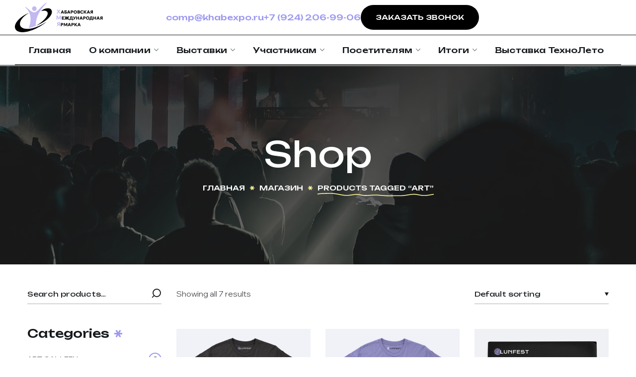

--- FILE ---
content_type: text/html; charset=UTF-8
request_url: https://khabexpo.ru/product-tag/art/
body_size: 36900
content:
<!DOCTYPE html>
<html dir="ltr" lang="ru-RU" prefix="og: https://ogp.me/ns#">
<head>
    <meta http-equiv="Content-Type" content="text/html; charset=UTF-8">
    <meta name="viewport" content="width=device-width, initial-scale=1, maximum-scale=1">
    <meta http-equiv="X-UA-Compatible" content="IE=Edge">
    <title>art -</title>

		<!-- All in One SEO 4.5.3.1 - aioseo.com -->
		<meta name="robots" content="max-image-preview:large" />
		<link rel="canonical" href="https://khabexpo.ru/product-tag/art/" />
		<meta name="generator" content="All in One SEO (AIOSEO) 4.5.3.1" />
		<script type="application/ld+json" class="aioseo-schema">
			{"@context":"https:\/\/schema.org","@graph":[{"@type":"BreadcrumbList","@id":"https:\/\/khabexpo.ru\/product-tag\/art\/#breadcrumblist","itemListElement":[{"@type":"ListItem","@id":"https:\/\/khabexpo.ru\/#listItem","position":1,"name":"\u0413\u043b\u0430\u0432\u043d\u0430\u044f \u0441\u0442\u0440\u0430\u043d\u0438\u0446\u0430","item":"https:\/\/khabexpo.ru\/","nextItem":"https:\/\/khabexpo.ru\/product-tag\/art\/#listItem"},{"@type":"ListItem","@id":"https:\/\/khabexpo.ru\/product-tag\/art\/#listItem","position":2,"name":"art","previousItem":"https:\/\/khabexpo.ru\/#listItem"}]},{"@type":"CollectionPage","@id":"https:\/\/khabexpo.ru\/product-tag\/art\/#collectionpage","url":"https:\/\/khabexpo.ru\/product-tag\/art\/","name":"art -","inLanguage":"ru-RU","isPartOf":{"@id":"https:\/\/khabexpo.ru\/#website"},"breadcrumb":{"@id":"https:\/\/khabexpo.ru\/product-tag\/art\/#breadcrumblist"}},{"@type":"Organization","@id":"https:\/\/khabexpo.ru\/#organization","name":"\u0425\u0430\u0431\u0430\u0440\u043e\u0432\u0441\u043a\u0430\u044f \u043c\u0435\u0436\u0434\u0443\u043d\u0430\u0440\u043e\u0434\u043d\u0430\u044f \u044f\u0440\u043c\u0430\u0440\u043a\u0430","url":"https:\/\/khabexpo.ru\/"},{"@type":"WebSite","@id":"https:\/\/khabexpo.ru\/#website","url":"https:\/\/khabexpo.ru\/","name":"\u0425\u0430\u0431\u0430\u0440\u043e\u0432\u0441\u043a\u0430\u044f \u043c\u0435\u0436\u0434\u0443\u043d\u0430\u0440\u043e\u0434\u043d\u0430\u044f \u044f\u0440\u043c\u0430\u0440\u043a\u0430","description":"\u041e\u0440\u0433\u0430\u043d\u0438\u0437\u0430\u0446\u0438\u044f \u0432\u044b\u0441\u0442\u0430\u0432\u043e\u043a \u0438 \u043a\u043e\u043d\u0433\u0440\u0435\u0441\u0441\u043d\u044b\u0445 \u043c\u0435\u0440\u043e\u043f\u0440\u0438\u044f\u0442\u0438\u0439 \u0432 \u0425\u0430\u0431\u0430\u0440\u043e\u0432\u0441\u043a\u0435. \u0412\u044b\u0441\u0442\u0430\u0432\u043a\u0438 \u0425\u0430\u0431\u0430\u0440\u043e\u0432\u0441\u043a\u0430.","inLanguage":"ru-RU","publisher":{"@id":"https:\/\/khabexpo.ru\/#organization"}}]}
		</script>
		<!-- All in One SEO -->

<link rel='dns-prefetch' href='//fonts.googleapis.com' />
<link rel='preconnect' href='https://fonts.gstatic.com' crossorigin />
<link rel="alternate" type="application/rss+xml" title=" &raquo; Лента" href="https://khabexpo.ru/feed/" />
<link rel="alternate" type="application/rss+xml" title=" &raquo; Лента комментариев" href="https://khabexpo.ru/comments/feed/" />
<link rel="alternate" type="application/rss+xml" title=" &raquo; Лента элемента art таксономии Tag" href="https://khabexpo.ru/product-tag/art/feed/" />
<style id='wp-img-auto-sizes-contain-inline-css' type='text/css'>
img:is([sizes=auto i],[sizes^="auto," i]){contain-intrinsic-size:3000px 1500px}
/*# sourceURL=wp-img-auto-sizes-contain-inline-css */
</style>
<style id='wp-emoji-styles-inline-css' type='text/css'>

	img.wp-smiley, img.emoji {
		display: inline !important;
		border: none !important;
		box-shadow: none !important;
		height: 1em !important;
		width: 1em !important;
		margin: 0 0.07em !important;
		vertical-align: -0.1em !important;
		background: none !important;
		padding: 0 !important;
	}
/*# sourceURL=wp-emoji-styles-inline-css */
</style>
<style id='classic-theme-styles-inline-css' type='text/css'>
/*! This file is auto-generated */
.wp-block-button__link{color:#fff;background-color:#32373c;border-radius:9999px;box-shadow:none;text-decoration:none;padding:calc(.667em + 2px) calc(1.333em + 2px);font-size:1.125em}.wp-block-file__button{background:#32373c;color:#fff;text-decoration:none}
/*# sourceURL=/wp-includes/css/classic-themes.min.css */
</style>
<link rel='stylesheet' id='cf7simplepopup-css-css' href='https://khabexpo.ru/wp-content/plugins/cf7-sweet-alert-popup/assets/css/cf7simplepopup-core.css?ver=1.6.4' type='text/css' media='all' />
<link rel='stylesheet' id='contact-form-7-css' href='https://khabexpo.ru/wp-content/plugins/contact-form-7/includes/css/styles.css?ver=5.8.6' type='text/css' media='all' />
<link rel='stylesheet' id='events-manager-css' href='https://khabexpo.ru/wp-content/plugins/events-manager/includes/css/events-manager.min.css?ver=6.4.6.1' type='text/css' media='all' />
<link rel='stylesheet' id='woocommerce-layout-css' href='https://khabexpo.ru/wp-content/plugins/woocommerce/assets/css/woocommerce-layout.css?ver=8.2.4' type='text/css' media='all' />
<link rel='stylesheet' id='woocommerce-smallscreen-css' href='https://khabexpo.ru/wp-content/plugins/woocommerce/assets/css/woocommerce-smallscreen.css?ver=8.2.4' type='text/css' media='only screen and (max-width: 768px)' />
<link rel='stylesheet' id='woocommerce-general-css' href='https://khabexpo.ru/wp-content/plugins/woocommerce/assets/css/woocommerce.css?ver=8.2.4' type='text/css' media='all' />
<style id='woocommerce-inline-inline-css' type='text/css'>
.woocommerce form .form-row .required { visibility: visible; }
/*# sourceURL=woocommerce-inline-inline-css */
</style>
<link rel='stylesheet' id='wgl-extensions-css' href='https://khabexpo.ru/wp-content/plugins/wgl-extensions/public/css/wgl-extensions-public.css?ver=1.0.5' type='text/css' media='all' />
<link rel='stylesheet' id='wgl-parent-style-css' href='https://khabexpo.ru/wp-content/themes/lunfest/style.css?ver=6.9' type='text/css' media='all' />
<link rel='stylesheet' id='lunfest-theme-info-css' href='https://khabexpo.ru/wp-content/themes/lunfest-child/style.css?ver=1.0' type='text/css' media='all' />
<style id='lunfest-theme-info-inline-css' type='text/css'>
:root {--lunfest-primary-color: #9D99F2;--lunfest-secondary-color: #161A1D;--lunfest-tertiary-color: #FFF79A;--lunfest-button-color-idle: #FFFFFF;--lunfest-button-bg-idle: #161A1D;--lunfest-button-color-hover: #161A1D;--lunfest-button-bg-hover: #9D99F2;--lunfest-cursor-point-color: rgba(60,133,153,0);--lunfest-back-to-top-color: #ffffff;--lunfest-back-to-top-color-bg: #2e2e2e;--lunfest-body-background: #FFFFFF;--lunfest-body-rgb-background: 255,255,255;--lunfest-primary-rgb: 157,153,242;--lunfest-secondary-rgb: 22,26,29;--lunfest-tertiary-rgb: 255,247,154;--lunfest-content-rgb: 81,81,81;--lunfest-header-rgb: 22,26,29;--lunfest-shop-products-overlay: rgba(255,255,255,0);--lunfest-header-font-family: Unbounded;--lunfest-header-font-weight: 500;--lunfest-header-font-color: #161A1D;--lunfest-h1-font-family: Unbounded;--lunfest-h1-font-size: 70px;--lunfest-h1-line-height: 78px;--lunfest-h1-font-weight: unset;--lunfest-h1-text-transform: none;--lunfest-h1-letter-spacing: 0px;--lunfest-h2-font-family: Unbounded;--lunfest-h2-font-size: 58px;--lunfest-h2-line-height: 72px;--lunfest-h2-font-weight: 500;--lunfest-h2-text-transform: none;--lunfest-h2-letter-spacing: 0px;--lunfest-h3-font-family: Unbounded;--lunfest-h3-font-size: 48px;--lunfest-h3-line-height: 62px;--lunfest-h3-font-weight: 500;--lunfest-h3-text-transform: none;--lunfest-h3-letter-spacing: 0px;--lunfest-h4-font-family: Unbounded;--lunfest-h4-font-size: 30px;--lunfest-h4-line-height: 40px;--lunfest-h4-font-weight: 500;--lunfest-h4-text-transform: none;--lunfest-h4-letter-spacing: 0px;--lunfest-h5-font-family: Unbounded;--lunfest-h5-font-size: 28px;--lunfest-h5-line-height: 36px;--lunfest-h5-font-weight: 500;--lunfest-h5-text-transform: none;--lunfest-h5-letter-spacing: 0px;--lunfest-h6-font-family: Unbounded;--lunfest-h6-font-size: 24px;--lunfest-h6-line-height: 36px;--lunfest-h6-font-weight: 500;--lunfest-h6-text-transform: none;--lunfest-h6-letter-spacing: 0px;--lunfest-content-font-family: Wix Madefor Display;--lunfest-content-font-size: 16px;--lunfest-content-line-height: 1.875;--lunfest-content-font-weight: 400;--lunfest-content-color: #515151;--lunfest-menu-font-family: Unbounded;--lunfest-menu-font-size: 14px;--lunfest-menu-line-height: 30px;--lunfest-menu-font-weight: 400;--lunfest-menu-letter-spacing: 0.01em;--lunfest-submenu-font-family: Unbounded;--lunfest-submenu-font-size: 14px;--lunfest-submenu-line-height: 30px;--lunfest-submenu-font-weight: 400;--lunfest-submenu-letter-spacing: 0.025em;--lunfest-submenu-color: #ffffff;--lunfest-submenu-background: rgba(22,26,29,1);--lunfest-submenu-mobile-color: #ffffff;--lunfest-submenu-mobile-background: rgba(22,26,29,1);--lunfest-submenu-mobile-overlay: rgba(22,26,29,0.8);--lunfest-additional-font-family: Unbounded;--lunfest-additional-font-weight: 400;--lunfest-sidepanel-title-color: #161a1d;--lunfest-button-loading: url('data:image/svg+xml; utf8, <svg version="1.1" xmlns="http://www.w3.org/2000/svg" width="489.698px" height="489.698px" viewBox="0 0 489.698 489.698" preserveAspectRatio="none" fill="%23161a1d"><path d="M468.999,227.774c-11.4,0-20.8,8.3-20.8,19.8c-1,74.9-44.2,142.6-110.3,178.9c-99.6,54.7-216,5.6-260.6-61l62.9,13.1    c10.4,2.1,21.8-4.2,23.9-15.6c2.1-10.4-4.2-21.8-15.6-23.9l-123.7-26c-7.2-1.7-26.1,3.5-23.9,22.9l15.6,124.8    c1,10.4,9.4,17.7,19.8,17.7c15.5,0,21.8-11.4,20.8-22.9l-7.3-60.9c101.1,121.3,229.4,104.4,306.8,69.3    c80.1-42.7,131.1-124.8,132.1-215.4C488.799,237.174,480.399,227.774,468.999,227.774z"/><path d="M20.599,261.874c11.4,0,20.8-8.3,20.8-19.8c1-74.9,44.2-142.6,110.3-178.9c99.6-54.7,216-5.6,260.6,61l-62.9-13.1    c-10.4-2.1-21.8,4.2-23.9,15.6c-2.1,10.4,4.2,21.8,15.6,23.9l123.8,26c7.2,1.7,26.1-3.5,23.9-22.9l-15.6-124.8    c-1-10.4-9.4-17.7-19.8-17.7c-15.5,0-21.8,11.4-20.8,22.9l7.2,60.9c-101.1-121.2-229.4-104.4-306.8-69.2    c-80.1,42.6-131.1,124.8-132.2,215.3C0.799,252.574,9.199,261.874,20.599,261.874z"/></svg>');--lunfest-button-success: url('data:image/svg+xml; utf8, <svg version="1.1" xmlns="http://www.w3.org/2000/svg" width="512px" height="512px" viewBox="0 0 24 24" preserveAspectRatio="none" fill="%23161a1d"><path d="m21.73 5.68-13 14a1 1 0 0 1 -.73.32 1 1 0 0 1 -.71-.29l-5-5a1 1 0 0 1 1.42-1.42l4.29 4.27 12.27-13.24a1 1 0 1 1 1.46 1.36z"/></svg>');--lunfest-bg-caret: url('data:image/svg+xml; utf8, %3Csvg version="1.1" xmlns="http://www.w3.org/2000/svg" width="512" height="512" x="0" y="0" viewBox="0 0 494.942 494.942" preserveAspectRatio="none" fill="%23161A1D"%3E%3Cg transform="matrix(6.123233995736766e-17,1,-1,6.123233995736766e-17,494.9419860839844,-2.842170943040401e-14)"%3E%3Cpath xmlns="http://www.w3.org/2000/svg" d="m35.353 0 424.236 247.471-424.236 247.471z"%3E%3C/path%3E%3C/g%3E%3C/svg%3E');--lunfest-bg-caret-white: url('data:image/svg+xml; utf8, %3Csvg version="1.1" xmlns="http://www.w3.org/2000/svg" width="512" height="512" x="0" y="0" viewBox="0 0 494.942 494.942" preserveAspectRatio="none" fill="white"%3E%3Cg transform="matrix(6.123233995736766e-17,1,-1,6.123233995736766e-17,494.9419860839844,-2.842170943040401e-14)"%3E%3Cpath xmlns="http://www.w3.org/2000/svg" d="m35.353 0 424.236 247.471-424.236 247.471z"%3E%3C/path%3E%3C/g%3E%3C/svg%3E');--lunfest-wave: url('data:image/svg+xml; utf8, %3Csvg version="1.1" xmlns="http://www.w3.org/2000/svg" x="0px" y="0px" viewBox="0 0 1200 10" style="enable-background:new 0 0 1200 10;" xml:space="preserve" preserveAspectRatio="none" fill="transparent" stroke="%239D99F2" stroke-width="2px"%3E%3Cpath d="M0,2.6l2.2,0.6C4.3,3.8,8.7,5,12.8,5.7c4.2,0.7,8.7,1,12.8,0.4c4.2-0.6,8.3-2.1,12.8-2.8c4.2-0.7,8.3-0.7,12.9-0.9c4.2-0.2,8.3-0.4,12.8-0.1c4.1,0.3,8.3,1.2,12.8,2.2c4.1,1,8.3,2.2,12.5,2.6c4.5,0.4,8.7,0.2,12.8-0.6c4.4-0.7,8.7-1.9,12.9-1.6c4.4,0.3,8.7,2,12.8,2.6c4.3,0.6,8.7,0,12.8-0.4c4.3-0.4,8.7-0.7,12.9-0.6c4.3,0.1,8.7,0.7,12.8,1.2c4.3,0.4,8.7,0.7,12.8,0.7c4.2,0,8.7-0.3,12.8-0.3c4.2,0,8.3,0.3,12.9,0c4.2-0.3,8.3-1.2,12.8-2.1c4.2-0.9,8.3-1.8,12.8-1.5c4.1,0.3,8.3,1.8,12.8,2.5c4.1,0.7,8.3,0.7,12.5,0.2c4.5-0.6,8.7-1.8,12.8-2.6c4.4-0.9,8.7-1.5,12.9-0.7c4.4,0.7,8.7,2.8,12.8,3.1c4.3,0.3,8.7-1.2,12.9-1.8c4.3-0.6,8.7-0.3,12.8,0.3c4.3,0.6,8.7,1.5,12.8,0.9c4.3-0.6,8.7-2.6,12.8-2.8c4.2-0.1,8.7,1.6,12.9,1.8c4.2,0.2,8.3-1.3,12.8-1.2c4.2,0.1,8.3,1.9,12.8,2.2c4.2,0.3,8.3-0.9,12.9-2.1c4.1-1.2,8.3-2.3,12.8-2.6c4.1-0.3,8.3,0.3,12.5,0.9c4.4,0.6,8.7,1.2,12.9,1c4.4-0.1,8.7-1,12.8-1c4.4,0,8.7,0.9,12.9,2c4.3,1.2,8.7,2.6,12.8,3.1c4.3,0.4,8.7-0.2,12.8-0.6c4.3-0.4,8.7-0.7,10.8-0.8l2.1-0.1c8.4-0.4,17-2.4,25-3.5c16.9-2.3,32,2,49,4c4,0,7,0,11,0c5-1,9-3,14-2c12,4,24,3,36,1c27,5,53,1,80,0c5,0,11,1,16,2c3,0,5,0,8,0c7-2,13-4,20-4c5,1,11,2,16,2c11,1,22-1,33,0c3,0,5,1,8,1c4-1,7-3,11-2c10,0,20,1,30,0c12,4,23-1,35-3c3,0,5,0,8,0c4,1,9,1,13,2c7,1,13.1-2.5,20-1c9.1,1.9,18,3,27,5c7,1,14.8,0.3,22-1.5c5.1-1.3,9-2.2,12.5-2.8c4.2-0.7,8.3-0.7,12.9-0.9c4.2-0.2,8.3-0.4,12.8-0.1c4.1,0.3,8.3,1.2,12.8,2.2c4.1,1,8.3,2.2,12.5,2.6c4.4,0.4,8.7,0.2,12.8-0.6c4.4-0.7,8.7-1.9,12.9-1.6c4.4,0.3,8.7,2,12.8,2.6c4.3,0.6,8.7,0,12.8-0.4c4.3-0.4,8.7-0.7,12.9-0.6c4.3,0.1,8.7,0.7,12.8,1.2c4.3,0.4,8.7,0.7,12.8,0.7c4.2,0,8.7-0.3,12.8-0.3c4.2,0,8.3,0.3,12.8,0c4.2-0.3,8.3-1.2,12.9-2.1c4.2-0.9,8.3-1.8,12.8-1.5c4.1,0.3,8.3,1.8,12.8,2.5"/%3E%3C/svg%3E');--lunfest-wave-tertiarity-color: url('data:image/svg+xml; utf8, %3Csvg version="1.1" xmlns="http://www.w3.org/2000/svg" x="0px" y="0px" viewBox="0 0 1200 10" style="enable-background:new 0 0 1200 10;" xml:space="preserve" preserveAspectRatio="none" fill="transparent" stroke="%23FFF79A" stroke-width="2px"%3E%3Cpath d="M0,2.6l2.2,0.6C4.3,3.8,8.7,5,12.8,5.7c4.2,0.7,8.7,1,12.8,0.4c4.2-0.6,8.3-2.1,12.8-2.8c4.2-0.7,8.3-0.7,12.9-0.9c4.2-0.2,8.3-0.4,12.8-0.1c4.1,0.3,8.3,1.2,12.8,2.2c4.1,1,8.3,2.2,12.5,2.6c4.5,0.4,8.7,0.2,12.8-0.6c4.4-0.7,8.7-1.9,12.9-1.6c4.4,0.3,8.7,2,12.8,2.6c4.3,0.6,8.7,0,12.8-0.4c4.3-0.4,8.7-0.7,12.9-0.6c4.3,0.1,8.7,0.7,12.8,1.2c4.3,0.4,8.7,0.7,12.8,0.7c4.2,0,8.7-0.3,12.8-0.3c4.2,0,8.3,0.3,12.9,0c4.2-0.3,8.3-1.2,12.8-2.1c4.2-0.9,8.3-1.8,12.8-1.5c4.1,0.3,8.3,1.8,12.8,2.5c4.1,0.7,8.3,0.7,12.5,0.2c4.5-0.6,8.7-1.8,12.8-2.6c4.4-0.9,8.7-1.5,12.9-0.7c4.4,0.7,8.7,2.8,12.8,3.1c4.3,0.3,8.7-1.2,12.9-1.8c4.3-0.6,8.7-0.3,12.8,0.3c4.3,0.6,8.7,1.5,12.8,0.9c4.3-0.6,8.7-2.6,12.8-2.8c4.2-0.1,8.7,1.6,12.9,1.8c4.2,0.2,8.3-1.3,12.8-1.2c4.2,0.1,8.3,1.9,12.8,2.2c4.2,0.3,8.3-0.9,12.9-2.1c4.1-1.2,8.3-2.3,12.8-2.6c4.1-0.3,8.3,0.3,12.5,0.9c4.4,0.6,8.7,1.2,12.9,1c4.4-0.1,8.7-1,12.8-1c4.4,0,8.7,0.9,12.9,2c4.3,1.2,8.7,2.6,12.8,3.1c4.3,0.4,8.7-0.2,12.8-0.6c4.3-0.4,8.7-0.7,10.8-0.8l2.1-0.1c8.4-0.4,17-2.4,25-3.5c16.9-2.3,32,2,49,4c4,0,7,0,11,0c5-1,9-3,14-2c12,4,24,3,36,1c27,5,53,1,80,0c5,0,11,1,16,2c3,0,5,0,8,0c7-2,13-4,20-4c5,1,11,2,16,2c11,1,22-1,33,0c3,0,5,1,8,1c4-1,7-3,11-2c10,0,20,1,30,0c12,4,23-1,35-3c3,0,5,0,8,0c4,1,9,1,13,2c7,1,13.1-2.5,20-1c9.1,1.9,18,3,27,5c7,1,14.8,0.3,22-1.5c5.1-1.3,9-2.2,12.5-2.8c4.2-0.7,8.3-0.7,12.9-0.9c4.2-0.2,8.3-0.4,12.8-0.1c4.1,0.3,8.3,1.2,12.8,2.2c4.1,1,8.3,2.2,12.5,2.6c4.4,0.4,8.7,0.2,12.8-0.6c4.4-0.7,8.7-1.9,12.9-1.6c4.4,0.3,8.7,2,12.8,2.6c4.3,0.6,8.7,0,12.8-0.4c4.3-0.4,8.7-0.7,12.9-0.6c4.3,0.1,8.7,0.7,12.8,1.2c4.3,0.4,8.7,0.7,12.8,0.7c4.2,0,8.7-0.3,12.8-0.3c4.2,0,8.3,0.3,12.8,0c4.2-0.3,8.3-1.2,12.9-2.1c4.2-0.9,8.3-1.8,12.8-1.5c4.1,0.3,8.3,1.8,12.8,2.5"/%3E%3C/svg%3E');--wgl_price_label: "Price:";--lunfest-elementor-container-width: 1200px;}@media only screen and (max-width: 1200px) {header.wgl-theme-header .wgl-mobile-header {display: block;}.wgl-site-header,.wgl-theme-header .primary-nav {display: none;}.wgl-theme-header .hamburger-box {display: inline-flex;}header.wgl-theme-header .mobile_nav_wrapper .primary-nav {display: block;}.wgl-theme-header .wgl-sticky-header {display: none;}.wgl-page-socials {display: none;}body .wgl-theme-header.header_overlap {position: relative;z-index: 2;}body .wgl-theme-header,body .wgl-theme-header.header_overlap {position: sticky;top: 0;}.admin-bar .wgl-theme-header{top: 32px;}body.mobile_switch_on{position: static !important;}body.admin-bar .sticky_mobile .wgl-menu_outer{top: 0px;height: 100vh;}}@media (max-width: 1200px) {.page-header {padding-top: 90px !important;padding-bottom: 90px !important;min-height: auto !important;}.page-header_content .page-header_title {color: #ffffff !important; font-size: 32px !important; line-height: 42px !important;}.page-header_content .page-header_breadcrumbs {color: #ffffff !important;font-size: 14px !important;line-height: 24px !important;}}body .aleft {text-align: left;}body .acenter {text-align: center;}body .aright {text-align: right;}body .ajustify {text-align: justify;}body .wgl-layout-top {flex-direction: column;}body .wgl-layout-left {flex-direction: row;}body .wgl-layout-right {flex-direction: row-reverse;}.wgl-hidden-desktop {display: none;}@media (max-width: 1366px) {body .a-laptopleft {text-align: left;}body .a-laptopcenter {text-align: center;}body .a-laptopright {text-align: right;}body .a-laptopjustify {text-align: justify;}}@media (max-width: 1366px) {body .wgl-layout-laptop-top {flex-direction: column;}body .wgl-layout-laptop-left {flex-direction: row;}body .wgl-layout-laptop-right {flex-direction: row-reverse;}}@media (max-width: 1366px) {body .a-laptopcenter .wgl-layout-left{justify-content: center;}body .a-laptopcenter .wgl-layout-right{justify-content: center;}body .a-laptopleft .wgl-layout-left {justify-content: flex-start;}body .a-laptopleft .wgl-layout-right {justify-content: flex-end;}body .a-laptopright .wgl-layout-left{justify-content: flex-end;}body .a-laptopright .wgl-layout-right{justify-content: flex-start;}}@media (max-width: 1366px) {.wgl-hidden-laptop {display: none;}}@media (max-width: 1200px) {body .a-tabletleft {text-align: left;}body .a-tabletcenter {text-align: center;}body .a-tabletright {text-align: right;}body .a-tabletjustify {text-align: justify;}}@media (max-width: 1200px) {body .wgl-layout-tablet-top {flex-direction: column;}body .wgl-layout-tablet-left {flex-direction: row;}body .wgl-layout-tablet-right {flex-direction: row-reverse;}}@media (max-width: 1200px) {body .a-tabletcenter .wgl-layout-left{justify-content: center;}body .a-tabletcenter .wgl-layout-right{justify-content: center;}body .a-tabletleft .wgl-layout-left {justify-content: flex-start;}body .a-tabletleft .wgl-layout-right {justify-content: flex-end;}body .a-tabletright .wgl-layout-left{justify-content: flex-end;}body .a-tabletright .wgl-layout-right{justify-content: flex-start;}}@media (max-width: 1200px) {.wgl-hidden-tablet {display: none;}}@media (max-width: 767px) {body .a-mobileleft {text-align: left;}body .a-mobilecenter {text-align: center;}body .a-mobileright {text-align: right;}body .a-mobilejustify {text-align: justify;}}@media (max-width: 767px) {body .wgl-layout-mobile-top {flex-direction: column;}body .wgl-layout-mobile-left {flex-direction: row;}body .wgl-layout-mobile-right {flex-direction: row-reverse;}}@media (max-width: 767px) {body .a-mobilecenter .wgl-layout-left{justify-content: center;}body .a-mobilecenter .wgl-layout-right{justify-content: center;}body .a-mobileleft .wgl-layout-left {justify-content: flex-start;}body .a-mobileleft .wgl-layout-right {justify-content: flex-end;}body .a-mobileright .wgl-layout-left{justify-content: flex-end;}body .a-mobileright .wgl-layout-right{justify-content: flex-start;}}@media (max-width: 767px) {.wgl-hidden-mobile {display: none;}}
/*# sourceURL=lunfest-theme-info-inline-css */
</style>
<link rel='stylesheet' id='font-awesome-5-all-css' href='https://khabexpo.ru/wp-content/themes/lunfest/css/font-awesome-5.min.css?ver=1.0' type='text/css' media='all' />
<link rel='stylesheet' id='lunfest-flaticon-css' href='https://khabexpo.ru/wp-content/themes/lunfest/fonts/flaticon/flaticon.css?ver=1.0' type='text/css' media='all' />
<link rel='stylesheet' id='lunfest-main-css' href='https://khabexpo.ru/wp-content/themes/lunfest/css/main.css?ver=1.0' type='text/css' media='all' />
<link rel='stylesheet' id='lunfest-woocommerce-css' href='https://khabexpo.ru/wp-content/themes/lunfest/css/pluggable/woocommerce.css?ver=1.0' type='text/css' media='all' />
<link rel='stylesheet' id='lunfest-side-panel-css' href='https://khabexpo.ru/wp-content/themes/lunfest/css/pluggable/side-panel.css?ver=1.0' type='text/css' media='all' />
<link rel='stylesheet' id='lunfest-responsive-css' href='https://khabexpo.ru/wp-content/themes/lunfest/css/responsive.css?ver=1.0' type='text/css' media='all' />
<link rel='stylesheet' id='lunfest-dynamic-css' href='https://khabexpo.ru/wp-content/themes/lunfest/css/dynamic.css?ver=1.0' type='text/css' media='all' />
<link rel='stylesheet' id='elementor-icons-css' href='https://khabexpo.ru/wp-content/plugins/elementor/assets/lib/eicons/css/elementor-icons.min.css?ver=5.23.0' type='text/css' media='all' />
<link rel='stylesheet' id='elementor-frontend-legacy-css' href='https://khabexpo.ru/wp-content/uploads/elementor/css/custom-frontend-legacy.min.css?ver=3.17.3' type='text/css' media='all' />
<link rel='stylesheet' id='elementor-frontend-css' href='https://khabexpo.ru/wp-content/uploads/elementor/css/custom-frontend.min.css?ver=1759854431' type='text/css' media='all' />
<style id='elementor-frontend-inline-css' type='text/css'>
.elementor-container > .elementor-row > .elementor-column > .elementor-element-populated,.elementor-container > .elementor-column > .elementor-element-populated {padding-top: 0;padding-bottom: 0;}.elementor-column-gap-default > .elementor-row > .elementor-column > .elementor-element-populated,.elementor-column-gap-default > .elementor-column > .theiaStickySidebar > .elementor-element-populated,.elementor-column-gap-default > .elementor-column > .elementor-element-populated {padding-left: 15px;padding-right: 15px;}
/*# sourceURL=elementor-frontend-inline-css */
</style>
<link rel='stylesheet' id='swiper-css' href='https://khabexpo.ru/wp-content/plugins/elementor/assets/lib/swiper/v8/css/swiper.min.css?ver=8.4.5' type='text/css' media='all' />
<link rel='stylesheet' id='elementor-post-3420-css' href='https://khabexpo.ru/wp-content/uploads/elementor/css/post-3420.css?ver=1759854431' type='text/css' media='all' />
<link rel='stylesheet' id='elementor-pro-css' href='https://khabexpo.ru/wp-content/uploads/elementor/css/custom-pro-frontend.min.css?ver=1759854431' type='text/css' media='all' />
<link rel='stylesheet' id='font-awesome-4-shim-css' href='https://khabexpo.ru/wp-content/plugins/elementor/assets/lib/font-awesome/css/v4-shims.min.css?ver=3.17.3' type='text/css' media='all' />
<link rel='stylesheet' id='elementor-global-css' href='https://khabexpo.ru/wp-content/uploads/elementor/css/global.css?ver=1759854432' type='text/css' media='all' />
<link rel='stylesheet' id='elementor-post-451-css' href='https://khabexpo.ru/wp-content/uploads/elementor/css/post-451.css?ver=1759854432' type='text/css' media='all' />
<link rel='stylesheet' id='elementor-post-7937-css' href='https://khabexpo.ru/wp-content/uploads/elementor/css/post-7937.css?ver=1759854432' type='text/css' media='all' />
<link rel='stylesheet' id='elementor-post-463-css' href='https://khabexpo.ru/wp-content/uploads/elementor/css/post-463.css?ver=1759854432' type='text/css' media='all' />
<link rel='stylesheet' id='elementor-post-732-css' href='https://khabexpo.ru/wp-content/uploads/elementor/css/post-732.css?ver=1759854432' type='text/css' media='all' />
<link rel='stylesheet' id='popup-maker-site-css' href='//khabexpo.ru/wp-content/uploads/pum/pum-site-styles.css?generated=1713168211&#038;ver=1.18.5' type='text/css' media='all' />
<link rel="preload" as="style" href="https://fonts.googleapis.com/css?family=Wix%20Madefor%20Display:400,400,500,600,700,800%7CUnbounded:500,400,400,500,700&#038;display=swap&#038;ver=1713493607" /><link rel="stylesheet" href="https://fonts.googleapis.com/css?family=Wix%20Madefor%20Display:400,400,500,600,700,800%7CUnbounded:500,400,400,500,700&#038;display=swap&#038;ver=1713493607" media="print" onload="this.media='all'"><noscript><link rel="stylesheet" href="https://fonts.googleapis.com/css?family=Wix%20Madefor%20Display:400,400,500,600,700,800%7CUnbounded:500,400,400,500,700&#038;display=swap&#038;ver=1713493607" /></noscript><link rel='stylesheet' id='google-fonts-1-css' href='https://fonts.googleapis.com/css?family=Prompt%3A100%2C100italic%2C200%2C200italic%2C300%2C300italic%2C400%2C400italic%2C500%2C500italic%2C600%2C600italic%2C700%2C700italic%2C800%2C800italic%2C900%2C900italic%7CKrona+One%3A100%2C100italic%2C200%2C200italic%2C300%2C300italic%2C400%2C400italic%2C500%2C500italic%2C600%2C600italic%2C700%2C700italic%2C800%2C800italic%2C900%2C900italic&#038;display=swap&#038;subset=cyrillic&#038;ver=6.9' type='text/css' media='all' />
<link rel="preconnect" href="https://fonts.gstatic.com/" crossorigin><script type="text/javascript" src="https://khabexpo.ru/wp-includes/js/jquery/jquery.min.js?ver=3.7.1" id="jquery-core-js"></script>
<script type="text/javascript" src="https://khabexpo.ru/wp-includes/js/jquery/jquery-migrate.min.js?ver=3.4.1" id="jquery-migrate-js"></script>
<script type="text/javascript" src="https://khabexpo.ru/wp-includes/js/jquery/ui/core.min.js?ver=1.13.3" id="jquery-ui-core-js"></script>
<script type="text/javascript" src="https://khabexpo.ru/wp-includes/js/jquery/ui/mouse.min.js?ver=1.13.3" id="jquery-ui-mouse-js"></script>
<script type="text/javascript" src="https://khabexpo.ru/wp-includes/js/jquery/ui/sortable.min.js?ver=1.13.3" id="jquery-ui-sortable-js"></script>
<script type="text/javascript" src="https://khabexpo.ru/wp-includes/js/jquery/ui/datepicker.min.js?ver=1.13.3" id="jquery-ui-datepicker-js"></script>
<script type="text/javascript" id="jquery-ui-datepicker-js-after">
/* <![CDATA[ */
jQuery(function(jQuery){jQuery.datepicker.setDefaults({"closeText":"\u0417\u0430\u043a\u0440\u044b\u0442\u044c","currentText":"\u0421\u0435\u0433\u043e\u0434\u043d\u044f","monthNames":["\u042f\u043d\u0432\u0430\u0440\u044c","\u0424\u0435\u0432\u0440\u0430\u043b\u044c","\u041c\u0430\u0440\u0442","\u0410\u043f\u0440\u0435\u043b\u044c","\u041c\u0430\u0439","\u0418\u044e\u043d\u044c","\u0418\u044e\u043b\u044c","\u0410\u0432\u0433\u0443\u0441\u0442","\u0421\u0435\u043d\u0442\u044f\u0431\u0440\u044c","\u041e\u043a\u0442\u044f\u0431\u0440\u044c","\u041d\u043e\u044f\u0431\u0440\u044c","\u0414\u0435\u043a\u0430\u0431\u0440\u044c"],"monthNamesShort":["\u042f\u043d\u0432","\u0424\u0435\u0432","\u041c\u0430\u0440","\u0410\u043f\u0440","\u041c\u0430\u0439","\u0418\u044e\u043d","\u0418\u044e\u043b","\u0410\u0432\u0433","\u0421\u0435\u043d","\u041e\u043a\u0442","\u041d\u043e\u044f","\u0414\u0435\u043a"],"nextText":"\u0414\u0430\u043b\u0435\u0435","prevText":"\u041d\u0430\u0437\u0430\u0434","dayNames":["\u0412\u043e\u0441\u043a\u0440\u0435\u0441\u0435\u043d\u044c\u0435","\u041f\u043e\u043d\u0435\u0434\u0435\u043b\u044c\u043d\u0438\u043a","\u0412\u0442\u043e\u0440\u043d\u0438\u043a","\u0421\u0440\u0435\u0434\u0430","\u0427\u0435\u0442\u0432\u0435\u0440\u0433","\u041f\u044f\u0442\u043d\u0438\u0446\u0430","\u0421\u0443\u0431\u0431\u043e\u0442\u0430"],"dayNamesShort":["\u0412\u0441","\u041f\u043d","\u0412\u0442","\u0421\u0440","\u0427\u0442","\u041f\u0442","\u0421\u0431"],"dayNamesMin":["\u0412\u0441","\u041f\u043d","\u0412\u0442","\u0421\u0440","\u0427\u0442","\u041f\u0442","\u0421\u0431"],"dateFormat":"dd.mm.yy","firstDay":1,"isRTL":false});});
//# sourceURL=jquery-ui-datepicker-js-after
/* ]]> */
</script>
<script type="text/javascript" src="https://khabexpo.ru/wp-includes/js/jquery/ui/resizable.min.js?ver=1.13.3" id="jquery-ui-resizable-js"></script>
<script type="text/javascript" src="https://khabexpo.ru/wp-includes/js/jquery/ui/draggable.min.js?ver=1.13.3" id="jquery-ui-draggable-js"></script>
<script type="text/javascript" src="https://khabexpo.ru/wp-includes/js/jquery/ui/controlgroup.min.js?ver=1.13.3" id="jquery-ui-controlgroup-js"></script>
<script type="text/javascript" src="https://khabexpo.ru/wp-includes/js/jquery/ui/checkboxradio.min.js?ver=1.13.3" id="jquery-ui-checkboxradio-js"></script>
<script type="text/javascript" src="https://khabexpo.ru/wp-includes/js/jquery/ui/button.min.js?ver=1.13.3" id="jquery-ui-button-js"></script>
<script type="text/javascript" src="https://khabexpo.ru/wp-includes/js/jquery/ui/dialog.min.js?ver=1.13.3" id="jquery-ui-dialog-js"></script>
<script type="text/javascript" id="events-manager-js-extra">
/* <![CDATA[ */
var EM = {"ajaxurl":"https://khabexpo.ru/wp-admin/admin-ajax.php","locationajaxurl":"https://khabexpo.ru/wp-admin/admin-ajax.php?action=locations_search","firstDay":"1","locale":"ru","dateFormat":"yy-mm-dd","ui_css":"https://khabexpo.ru/wp-content/plugins/events-manager/includes/css/jquery-ui/build.min.css","show24hours":"1","is_ssl":"1","autocomplete_limit":"10","calendar":{"breakpoints":{"small":560,"medium":908,"large":false}},"phone":"","datepicker":{"format":"Y-m-d","locale":"ru"},"search":{"breakpoints":{"small":650,"medium":850,"full":false}},"url":"https://khabexpo.ru/wp-content/plugins/events-manager","bookingInProgress":"\u041f\u043e\u0434\u043e\u0436\u0434\u0438\u0442\u0435, \u043f\u043e\u043a\u0430 \u0432\u0430\u0448 \u0437\u0430\u043a\u0430\u0437 \u043f\u0440\u0438\u043d\u0438\u043c\u0430\u0435\u0442\u0441\u044f.","tickets_save":"\u0421\u043e\u0445\u0440\u0430\u043d\u0438\u0442\u044c \u0431\u0438\u043b\u0435\u0442","bookingajaxurl":"https://khabexpo.ru/wp-admin/admin-ajax.php","bookings_export_save":"\u042d\u043a\u0441\u043f\u043e\u0440\u0442 \u0437\u0430\u043a\u0430\u0437\u043e\u0432","bookings_settings_save":"\u0421\u043e\u0445\u0440\u0430\u043d\u0438\u0442\u044c \u043d\u0430\u0441\u0442\u0440\u043e\u0439\u043a\u0438","booking_delete":"\u0412\u044b \u0443\u0432\u0435\u0440\u0435\u043d\u044b, \u0447\u0442\u043e \u0445\u043e\u0442\u0438\u0442\u0435 \u0443\u0434\u0430\u043b\u0438\u0442\u044c?","booking_offset":"30","bookings":{"submit_button":{"text":{"default":"Submit Booking","free":"Submit Booking","payment":"Submit Booking - %s","processing":"Processing ..."}},"update_listener":""},"bb_full":"Sold Out","bb_book":"Book Now","bb_booking":"Booking...","bb_booked":"Booking Submitted","bb_error":"Booking Error. Try again?","bb_cancel":"Cancel","bb_canceling":"Canceling...","bb_cancelled":"Cancelled","bb_cancel_error":"Cancellation Error. Try again?","txt_search":"Search","txt_searching":"\u0418\u0434\u0435\u0442 \u043f\u043e\u0438\u0441\u043a ...","txt_loading":"\u0417\u0430\u0433\u0440\u0443\u0437\u043a\u0430 ..."};
//# sourceURL=events-manager-js-extra
/* ]]> */
</script>
<script type="text/javascript" src="https://khabexpo.ru/wp-content/plugins/events-manager/includes/js/events-manager.min.js?ver=6.4.6.1" id="events-manager-js"></script>
<script type="text/javascript" src="https://khabexpo.ru/wp-content/plugins/events-manager/includes/external/flatpickr/l10n/ru.min.js?ver=6.4.6.1" id="em-flatpickr-localization-js"></script>
<script type="text/javascript" src="https://khabexpo.ru/wp-content/plugins/elementor/assets/lib/font-awesome/js/v4-shims.min.js?ver=3.17.3" id="font-awesome-4-shim-js"></script>
<link rel="https://api.w.org/" href="https://khabexpo.ru/wp-json/" /><link rel="alternate" title="JSON" type="application/json" href="https://khabexpo.ru/wp-json/wp/v2/product_tag/29" /><link rel="EditURI" type="application/rsd+xml" title="RSD" href="https://khabexpo.ru/xmlrpc.php?rsd" />
<meta name="generator" content="WordPress 6.9" />
<meta name="generator" content="WooCommerce 8.2.4" />
<script>var cf7windowWidth = 500;var cf7simplePopupAutoClose = 5000;</script><!-- Top.Mail.Ru counter -->
<script type="text/javascript">
var _tmr = window._tmr || (window._tmr = []);
_tmr.push({id: "3501872", type: "pageView", start: (new Date()).getTime()});
(function (d, w, id) {
  if (d.getElementById(id)) return;
  var ts = d.createElement("script"); ts.type = "text/javascript"; ts.async = true; ts.id = id;
  ts.src = "https://top-fwz1.mail.ru/js/code.js";
  var f = function () {var s = d.getElementsByTagName("script")[0]; s.parentNode.insertBefore(ts, s);};
  if (w.opera == "[object Opera]") { d.addEventListener("DOMContentLoaded", f, false); } else { f(); }
})(document, window, "tmr-code");
</script>
<noscript><div><img src="https://top-fwz1.mail.ru/counter?id=3501872;js=na" style="position:absolute;left:-9999px;" alt="Top.Mail.Ru" /></div></noscript>
<!-- /Top.Mail.Ru counter -->
<!-- Yandex.Metrika counter -->
<script type="text/javascript" >
   (function(m,e,t,r,i,k,a){m[i]=m[i]||function(){(m[i].a=m[i].a||[]).push(arguments)};
   m[i].l=1*new Date();
   for (var j = 0; j < document.scripts.length; j++) {if (document.scripts[j].src === r) { return; }}
   k=e.createElement(t),a=e.getElementsByTagName(t)[0],k.async=1,k.src=r,a.parentNode.insertBefore(k,a)})
   (window, document, "script", "https://mc.yandex.ru/metrika/tag.js", "ym");

   ym(96961832, "init", {
        clickmap:true,
        trackLinks:true,
        accurateTrackBounce:true,
        webvisor:true
   });
</script>
<noscript><div><img src="https://mc.yandex.ru/watch/96961832" style="position:absolute; left:-9999px;" alt="" /></div></noscript>
<!-- /Yandex.Metrika counter --><!-- start Woody Code Snippets CSS and JS -->
<style type="text/css">
    #drop3 {
	width:400px;
      position: fixed;
      top: 50%;
      left: 50%;
      transform: translate(-50%, -90%);
      background-color: #fff; /* Цвет фона формы */
      padding: 20px;
      border: 1px solid #ccc; /* Граница формы */
      box-shadow: 0 0 10px rgba(0, 0, 0, 0.1); /* Тень формы */
      z-index: 1000; /* Выше других элементов на странице */
    }
.dropDown13 {
	display:none;
}      
#overd3 {
        background-color: rgba(102, 102, 102, 0.5);
        width: 100%;
        height: 100vh;
        position: fixed;
        top: 0;
        left: 0;
        display: none;
		  z-index:999;</style>
<!-- end Woody Code Snippets CSS and JS -->
<!-- start Woody Code Snippets CSS and JS -->
<style type="text/css">
        #formDrop2 {
	width:400px;
      position: fixed;
      top: 50%;
      left: 50%;
      transform: translate(-50%, 20%);
      background-color: #fff; /* Цвет фона формы */
      padding: 20px;
      border: 1px solid #ccc; /* Граница формы */
      box-shadow: 0 0 10px rgba(0, 0, 0, 0.1); /* Тень формы */
      z-index: 1000; /* Выше других элементов на странице */
    }
.formDropDown12 {
	display:none;
}      
#overlayd2 {
        background-color: rgba(102, 102, 102, 0.5);
        width: 100%;
        height: 100vh;
        position: fixed;
        top: 0;
        left: 0;
        display: none;
	z-index:999;}</style>
<!-- end Woody Code Snippets CSS and JS -->
<!-- start Woody Code Snippets CSS and JS -->
<style type="text/css">
#formDrop {
	width:400px;
      position: fixed;
      top: 50%;
      left: 50%;
      transform: translate(-50%, -50%);
      background-color: #fff; /* Цвет фона формы */
      padding: 20px;
      border: 1px solid #ccc; /* Граница формы */
      box-shadow: 0 0 10px rgba(0, 0, 0, 0.1); /* Тень формы */
      z-index: 1000; /* Выше других элементов на странице */
    }
.formDropDown1 {
	display:none;
}
      #overlayd {
        background-color: rgba(102, 102, 102, 0.5);
        width: 100%;
        height: 100%;
        position: fixed;
        top: 0;
        left: 0;
        display: none;
		  z-index:999;
      }</style>
<!-- end Woody Code Snippets CSS and JS -->
<!-- start Woody Code Snippets CSS and JS -->
<style type="text/css">
              .dropbtn {
          height: auto;
          background-color: white;
          color: #161A1D;
          padding: 8px 10px;
          margin-right: 10px;
          font-size: 16px;
          border: none;
          cursor: pointer;
      }
              
              .membersBtn img:hover {
          padding: 8px;
        border-radius: 50%;
        background-color: #9d99f2;
      }
  
      .membersBtn button:hover {
                      height: auto;
          border-radius:8px;
        background-color: #9d99f2;
      }
  
      .dropbtn:focus {
          background-color: white;
      }
              .dropdown {
                  position: relative;
                  display: inline-block;
              }
              
              .table {
                                  margin-left: 10px;
                  display: none;
                  position: absolute;
                  min-width: 160px;
                  overflow: auto;
              }     
           
              .show {
              display: grid;
              grid-row-gap:10px;
              position: relative;
            }

@media screen and (max-width:768px) {
  .table {
    font-size: 14px;
  }
}
</style>
<!-- end Woody Code Snippets CSS and JS -->
<!-- start Woody Code Snippets CSS and JS -->
<script type="text/javascript">
    function myFunction(name) {
      let dropdown =  document.getElementById(name);
      if(dropdown.classList.contains('show'))
        dropdown.classList.remove('show');
      else
        dropdown.classList.add('show');
    }

</script>
<!-- end Woody Code Snippets CSS and JS -->
	<noscript><style>.woocommerce-product-gallery{ opacity: 1 !important; }</style></noscript>
	<meta name="generator" content="Elementor 3.17.3; features: e_optimized_assets_loading, additional_custom_breakpoints, e_image_loading_optimization; settings: css_print_method-external, google_font-enabled, font_display-swap">
<meta name="generator" content="Powered by Slider Revolution 6.6.16 - responsive, Mobile-Friendly Slider Plugin for WordPress with comfortable drag and drop interface." />
<link rel="icon" href="https://khabexpo.ru/wp-content/uploads/2023/11/Logo-XMYA.svg" sizes="32x32" />
<link rel="icon" href="https://khabexpo.ru/wp-content/uploads/2023/11/Logo-XMYA.svg" sizes="192x192" />
<link rel="apple-touch-icon" href="https://khabexpo.ru/wp-content/uploads/2023/11/Logo-XMYA.svg" />
<meta name="msapplication-TileImage" content="https://khabexpo.ru/wp-content/uploads/2023/11/Logo-XMYA.svg" />
<script>function setREVStartSize(e){
			//window.requestAnimationFrame(function() {
				window.RSIW = window.RSIW===undefined ? window.innerWidth : window.RSIW;
				window.RSIH = window.RSIH===undefined ? window.innerHeight : window.RSIH;
				try {
					var pw = document.getElementById(e.c).parentNode.offsetWidth,
						newh;
					pw = pw===0 || isNaN(pw) || (e.l=="fullwidth" || e.layout=="fullwidth") ? window.RSIW : pw;
					e.tabw = e.tabw===undefined ? 0 : parseInt(e.tabw);
					e.thumbw = e.thumbw===undefined ? 0 : parseInt(e.thumbw);
					e.tabh = e.tabh===undefined ? 0 : parseInt(e.tabh);
					e.thumbh = e.thumbh===undefined ? 0 : parseInt(e.thumbh);
					e.tabhide = e.tabhide===undefined ? 0 : parseInt(e.tabhide);
					e.thumbhide = e.thumbhide===undefined ? 0 : parseInt(e.thumbhide);
					e.mh = e.mh===undefined || e.mh=="" || e.mh==="auto" ? 0 : parseInt(e.mh,0);
					if(e.layout==="fullscreen" || e.l==="fullscreen")
						newh = Math.max(e.mh,window.RSIH);
					else{
						e.gw = Array.isArray(e.gw) ? e.gw : [e.gw];
						for (var i in e.rl) if (e.gw[i]===undefined || e.gw[i]===0) e.gw[i] = e.gw[i-1];
						e.gh = e.el===undefined || e.el==="" || (Array.isArray(e.el) && e.el.length==0)? e.gh : e.el;
						e.gh = Array.isArray(e.gh) ? e.gh : [e.gh];
						for (var i in e.rl) if (e.gh[i]===undefined || e.gh[i]===0) e.gh[i] = e.gh[i-1];
											
						var nl = new Array(e.rl.length),
							ix = 0,
							sl;
						e.tabw = e.tabhide>=pw ? 0 : e.tabw;
						e.thumbw = e.thumbhide>=pw ? 0 : e.thumbw;
						e.tabh = e.tabhide>=pw ? 0 : e.tabh;
						e.thumbh = e.thumbhide>=pw ? 0 : e.thumbh;
						for (var i in e.rl) nl[i] = e.rl[i]<window.RSIW ? 0 : e.rl[i];
						sl = nl[0];
						for (var i in nl) if (sl>nl[i] && nl[i]>0) { sl = nl[i]; ix=i;}
						var m = pw>(e.gw[ix]+e.tabw+e.thumbw) ? 1 : (pw-(e.tabw+e.thumbw)) / (e.gw[ix]);
						newh =  (e.gh[ix] * m) + (e.tabh + e.thumbh);
					}
					var el = document.getElementById(e.c);
					if (el!==null && el) el.style.height = newh+"px";
					el = document.getElementById(e.c+"_wrapper");
					if (el!==null && el) {
						el.style.height = newh+"px";
						el.style.display = "block";
					}
				} catch(e){
					console.log("Failure at Presize of Slider:" + e)
				}
			//});
		  };</script>
		<style type="text/css" id="wp-custom-css">
			.swiper-slide-image { 
	cursor:pointer !important;
}


/* Записи футер слайдер */
.next-link_wrapper, .prev-link_wrapper, .post_info-divider {
	display:none;
}

/* Записи обложка дата, рубрики */

.meta_wrapper .meta-data {
	display:none;
}

.single_post_info {
	display:none;
}

/* Отступ от шапки Записи до хедера */

.post_featured_bg {
	margin-bottom:0 !important;
}

#main-content > section.elementor-section.elementor-top-section.elementor-element.elementor-element-484e3db2.elementor-section-boxed.elementor-section-height-default.elementor-section-height-default > div {
	max-width:1410px;
}

/* Отступ от шапки Записи до хедера  в итогах*/
body > div.page-header.page-header_align_center {
		margin-bottom:0 !important;
}

#menu-main-menu {
	height:60px;
}

.wpcf7-response-output {
	display:none;
}

/* Рзмер даты в предст новостях */
.post_date {
	font-size:14px;
}

/* Поиск на мобилке */
body > header > div.wgl-mobile-header > div > div.wgl-header-row > div > div > div.header_side.display_grow.h_align_right > div {
	display:none;
}

/* Лого внутри кружка */
#main-content > div > section.elementor-section.elementor-top-section.elementor-element.elementor-element-f193db1.elementor-section-boxed.elementor-section-height-default.elementor-section-height-default > div > div > div > div.elementor-element.elementor-element-131de7a.wgl-text-path-rotation-animation-left.elementor-widget__width-auto.elementor-absolute.elementor-hidden-tablet.elementor-hidden-mobile.elementor-widget.elementor-widget-text-path > div {
	background-size:120px;
}

/* Фото итогов */

.post_featured_bg .blog-post_bg_media {
	background-position:50% 50% !important;
}

/* Неактивные ссылки в постах */
.events-post_title, .events-post-hero_thumb {
	pointer-events: none;
	cursor:default;
}

/* Выпадающее меню */
@media (min-width:768px) {
	.menu {
	background-color:white;
	height:60px !important;
	border-bottom: 1px solid black;
}
}


/* Убираем облако */ 
#main-content > div > section.elementor-section.elementor-top-section.elementor-element.elementor-element-ec61f57.elementor-reverse-tablet.elementor-reverse-mobile.elementor-section-boxed.elementor-section-height-default.elementor-section-height-default > div.extended-parallax.elementor-repeater-item-d5c547a {
	display:none;
}

/* Главная блокнот на фоне */
#main-content > div > section.elementor-section.elementor-top-section.elementor-element.elementor-element-ec61f57.elementor-reverse-tablet.elementor-reverse-mobile.elementor-section-boxed.elementor-section-height-default.elementor-section-height-default > div.extended-parallax.elementor-repeater-item-bc611fe {
	top:5%;
	left:60%;
}

#main-content > div > section.elementor-section.elementor-top-section.elementor-element.elementor-element-ec61f57.elementor-reverse-tablet.elementor-reverse-mobile.elementor-section-boxed.elementor-section-height-default.elementor-section-height-default > div.extended-parallax.elementor-repeater-item-bc611fe img {
	height:800px;
}

/* Главная фото мобилка */
#main-content > div > section.elementor-section.elementor-top-section.elementor-element.elementor-element-ec61f57.elementor-reverse-tablet.elementor-reverse-mobile.elementor-section-boxed.elementor-section-height-default.elementor-section-height-default {
	background-size:cover !important;
}

#footer > div > div > div > div > section.elementor-section.elementor-top-section.elementor-element.elementor-element-e3f9970.elementor-section-boxed.elementor-section-height-default.elementor-section-height-default > div > div.elementor-column.elementor-col-25.elementor-top-column.elementor-element.elementor-element-1686901 > div > div.elementor-element.elementor-element-40ece51.elementor-widget.elementor-widget-text-editor > div > span > a:hover {color:#9d99f2}

#footer > div > div > div > div > section.elementor-section.elementor-top-section.elementor-element.elementor-element-e3f9970.elementor-section-boxed.elementor-section-height-default.elementor-section-height-default > div > div.elementor-column.elementor-col-25.elementor-top-column.elementor-element.elementor-element-1686901 > div > div.elementor-element.elementor-element-17d9df1.elementor-widget.elementor-widget-text-editor > div > a > span:hover {
	{color:#9d99f2 !important}
}

/* Logo futer */
#footer > div > div > div > div > section.elementor-section.elementor-top-section.elementor-element.elementor-element-e3f9970.elementor-section-boxed.elementor-section-height-default.elementor-section-height-default > div > div.elementor-column.elementor-col-50.elementor-top-column.elementor-element.elementor-element-2e4c07b > div > div.elementor-element.elementor-element-3e30a27.elementor-widget.elementor-widget-wgl-header-logo > div > div {
	pointer-events: none;
	cursor:default;
}

/* Доп рекл возможности */ 
#main-content > div > section.elementor-section.elementor-top-section.elementor-element.elementor-element-c7c5039.elementor-reverse-tablet.elementor-reverse-mobile.elementor-section-boxed.elementor-section-height-default.elementor-section-height-default > div > div > div > div > div > h2 > a:hover {
	color:#9d99f2;
}

/* Ссылка на отели */
#main-content > div > section.elementor-section.elementor-top-section.elementor-element.elementor-element-30b2b3b.elementor-reverse-tablet.elementor-reverse-mobile.elementor-section-boxed.elementor-section-height-default.elementor-section-height-default > div > div > div > div.elementor-element.elementor-element-177483f.elementor-widget.elementor-widget-heading > div > h2 > a:hover, #main-content > div > section.elementor-section.elementor-top-section.elementor-element.elementor-element-30b2b3b.elementor-reverse-tablet.elementor-reverse-mobile.elementor-section-boxed.elementor-section-height-default.elementor-section-height-default > div > div > div > div.elementor-element.elementor-element-177483f.elementor-widget.elementor-widget-heading > div > h2 > a:hover {
	color:#9d99f2;
}

.result_1 {
	font-family: Unbounded;
	font-size:14px;
	font-weight:500;
}

@media (max-width:1300px) {
	#main-content > div > section.elementor-section.elementor-top-section.elementor-element.elementor-element-f193db1.elementor-section-boxed.elementor-section-height-default.elementor-section-height-default > div > div > div > div.elementor-element.elementor-element-131de7a.wgl-text-path-rotation-animation-left.elementor-widget__width-auto.elementor-absolute.elementor-hidden-tablet.elementor-hidden-mobile.elementor-widget.elementor-widget-text-path {
		display:none;
	}
}

@media  (min-width:769px),(max-width: 1281px) {
#main-content > div > section.elementor-section.elementor-top-section.elementor-element.elementor-element-ec61f57.elementor-reverse-tablet.elementor-reverse-mobile.elementor-section-boxed.elementor-section-height-default.elementor-section-height-default > div.elementor-container.elementor-column-gap-default > div.elementor-column.elementor-col-50.elementor-top-column.elementor-element.elementor-element-b716556 > div > div.elementor-element.elementor-element-93ff9a7.elementor-widget.elementor-widget-spacer > div > div > div{

	height:auto !important;
}
}
.page-header:before {
	opacity:0.6;
}

.wpcf7-response-output {
	display:block !important;
	border:none !important;
	padding:0 !important;
	color:#9d99f2 !important;
	font-size: 20px !important;
	font-weight:600 !important;
}


/* Lending */
/* Облака */
#main-content > div > section.elementor-section.elementor-top-section.elementor-element.elementor-element-366f865f.elementor-section-height-full.elementor-section-items-top.elementor-section-boxed.elementor-section-height-default.wgl-parallax-mouse > div.extended-parallax.elementor-repeater-item-57c0ca2 {
	display:none;
}
#main-content > div > section.elementor-section.elementor-top-section.elementor-element.elementor-element-366f865f.elementor-section-height-full.elementor-section-items-top.elementor-section-boxed.elementor-section-height-default.wgl-parallax-mouse > div.extended-parallax.elementor-repeater-item-904b800 {
	display:none;
}

#main-content > div > section.elementor-section.elementor-top-section.elementor-element.elementor-element-366f865f.elementor-section-height-full.elementor-section-items-top.elementor-section-boxed.elementor-section-height-default.wgl-parallax-mouse {
	height:90vh;
}

@media screen and max-width(768px) {
	#popmake-9587 {
/* 	top:0;
	left:0; */
	transform: translate(50px, 0px);
	width:90% !important;
}

}

#menu-lendingmenu,
#menu-lendingmenu-1{
	border:none;
}

/* Финальное меню */ 
#menu-item-10196,
#menu-item-10197,
#menu-item-10198,
#menu-item-10199,
#menu-main-menu-3 > li.menu-item.menu-item-type-custom.menu-item-object-custom.menu-item-10196,
#menu-main-menu-3 > li.menu-item.menu-item-type-custom.menu-item-object-custom.menu-item-10197,
#menu-main-menu-3 > li.menu-item.menu-item-type-custom.menu-item-object-custom.menu-item-10198,
#menu-main-menu-3 > li.menu-item.menu-item-type-custom.menu-item-object-custom.menu-item-10199
{
	display:none;
}

#menu-main-menu-1 > li.menu-item.menu-item-type-custom.menu-item-object-custom.menu-item-home.menu-item-3514,
#menu-main-menu-1 > li.menu-item.menu-item-type-custom.menu-item-object-custom.menu-item-has-children.menu-item-3515,
#menu-main-menu-1 > li.menu-item.menu-item-type-custom.menu-item-object-custom.menu-item-has-children.menu-item-3516,
#menu-main-menu-1 > li.menu-item.menu-item-type-custom.menu-item-object-custom.menu-item-has-children.menu-item-3517,
#menu-main-menu-1 > li.menu-item.menu-item-type-custom.menu-item-object-custom.menu-item-has-children.menu-item-3518,
#menu-main-menu-1 > li.menu-item.menu-item-type-custom.menu-item-object-custom.menu-item-has-children.menu-item-3519,
#menu-main-menu-1 > li.menu-item.menu-item-type-custom.menu-item-object-custom.menu-item-3520
{
	display:none;
}



#menu-main-menu-2 > li.menu-item.menu-item-type-custom.menu-item-object-custom.menu-item-10196,
#menu-main-menu-2 > li.menu-item.menu-item-type-custom.menu-item-object-custom.menu-item-10197,
#menu-main-menu-2 > li.menu-item.menu-item-type-custom.menu-item-object-custom.menu-item-10198,
#menu-main-menu-2 > li.menu-item.menu-item-type-custom.menu-item-object-custom.menu-item-10199 {
	display:none;
}		</style>
		<script></script><style id="wpforms-css-vars-root">
				:root {
					--wpforms-field-border-radius: 3px;
--wpforms-field-background-color: #ffffff;
--wpforms-field-border-color: rgba( 0, 0, 0, 0.25 );
--wpforms-field-text-color: rgba( 0, 0, 0, 0.7 );
--wpforms-label-color: rgba( 0, 0, 0, 0.85 );
--wpforms-label-sublabel-color: rgba( 0, 0, 0, 0.55 );
--wpforms-label-error-color: #d63637;
--wpforms-button-border-radius: 3px;
--wpforms-button-background-color: #066aab;
--wpforms-button-text-color: #ffffff;
--wpforms-field-size-input-height: 43px;
--wpforms-field-size-input-spacing: 15px;
--wpforms-field-size-font-size: 16px;
--wpforms-field-size-line-height: 19px;
--wpforms-field-size-padding-h: 14px;
--wpforms-field-size-checkbox-size: 16px;
--wpforms-field-size-sublabel-spacing: 5px;
--wpforms-field-size-icon-size: 1;
--wpforms-label-size-font-size: 16px;
--wpforms-label-size-line-height: 19px;
--wpforms-label-size-sublabel-font-size: 14px;
--wpforms-label-size-sublabel-line-height: 17px;
--wpforms-button-size-font-size: 17px;
--wpforms-button-size-height: 41px;
--wpforms-button-size-padding-h: 15px;
--wpforms-button-size-margin-top: 10px;

				}
			</style><style id='global-styles-inline-css' type='text/css'>
:root{--wp--preset--aspect-ratio--square: 1;--wp--preset--aspect-ratio--4-3: 4/3;--wp--preset--aspect-ratio--3-4: 3/4;--wp--preset--aspect-ratio--3-2: 3/2;--wp--preset--aspect-ratio--2-3: 2/3;--wp--preset--aspect-ratio--16-9: 16/9;--wp--preset--aspect-ratio--9-16: 9/16;--wp--preset--color--black: #000000;--wp--preset--color--cyan-bluish-gray: #abb8c3;--wp--preset--color--white: #ffffff;--wp--preset--color--pale-pink: #f78da7;--wp--preset--color--vivid-red: #cf2e2e;--wp--preset--color--luminous-vivid-orange: #ff6900;--wp--preset--color--luminous-vivid-amber: #fcb900;--wp--preset--color--light-green-cyan: #7bdcb5;--wp--preset--color--vivid-green-cyan: #00d084;--wp--preset--color--pale-cyan-blue: #8ed1fc;--wp--preset--color--vivid-cyan-blue: #0693e3;--wp--preset--color--vivid-purple: #9b51e0;--wp--preset--gradient--vivid-cyan-blue-to-vivid-purple: linear-gradient(135deg,rgb(6,147,227) 0%,rgb(155,81,224) 100%);--wp--preset--gradient--light-green-cyan-to-vivid-green-cyan: linear-gradient(135deg,rgb(122,220,180) 0%,rgb(0,208,130) 100%);--wp--preset--gradient--luminous-vivid-amber-to-luminous-vivid-orange: linear-gradient(135deg,rgb(252,185,0) 0%,rgb(255,105,0) 100%);--wp--preset--gradient--luminous-vivid-orange-to-vivid-red: linear-gradient(135deg,rgb(255,105,0) 0%,rgb(207,46,46) 100%);--wp--preset--gradient--very-light-gray-to-cyan-bluish-gray: linear-gradient(135deg,rgb(238,238,238) 0%,rgb(169,184,195) 100%);--wp--preset--gradient--cool-to-warm-spectrum: linear-gradient(135deg,rgb(74,234,220) 0%,rgb(151,120,209) 20%,rgb(207,42,186) 40%,rgb(238,44,130) 60%,rgb(251,105,98) 80%,rgb(254,248,76) 100%);--wp--preset--gradient--blush-light-purple: linear-gradient(135deg,rgb(255,206,236) 0%,rgb(152,150,240) 100%);--wp--preset--gradient--blush-bordeaux: linear-gradient(135deg,rgb(254,205,165) 0%,rgb(254,45,45) 50%,rgb(107,0,62) 100%);--wp--preset--gradient--luminous-dusk: linear-gradient(135deg,rgb(255,203,112) 0%,rgb(199,81,192) 50%,rgb(65,88,208) 100%);--wp--preset--gradient--pale-ocean: linear-gradient(135deg,rgb(255,245,203) 0%,rgb(182,227,212) 50%,rgb(51,167,181) 100%);--wp--preset--gradient--electric-grass: linear-gradient(135deg,rgb(202,248,128) 0%,rgb(113,206,126) 100%);--wp--preset--gradient--midnight: linear-gradient(135deg,rgb(2,3,129) 0%,rgb(40,116,252) 100%);--wp--preset--font-size--small: 13px;--wp--preset--font-size--medium: 20px;--wp--preset--font-size--large: 36px;--wp--preset--font-size--x-large: 42px;--wp--preset--spacing--20: 0.44rem;--wp--preset--spacing--30: 0.67rem;--wp--preset--spacing--40: 1rem;--wp--preset--spacing--50: 1.5rem;--wp--preset--spacing--60: 2.25rem;--wp--preset--spacing--70: 3.38rem;--wp--preset--spacing--80: 5.06rem;--wp--preset--shadow--natural: 6px 6px 9px rgba(0, 0, 0, 0.2);--wp--preset--shadow--deep: 12px 12px 50px rgba(0, 0, 0, 0.4);--wp--preset--shadow--sharp: 6px 6px 0px rgba(0, 0, 0, 0.2);--wp--preset--shadow--outlined: 6px 6px 0px -3px rgb(255, 255, 255), 6px 6px rgb(0, 0, 0);--wp--preset--shadow--crisp: 6px 6px 0px rgb(0, 0, 0);}:where(.is-layout-flex){gap: 0.5em;}:where(.is-layout-grid){gap: 0.5em;}body .is-layout-flex{display: flex;}.is-layout-flex{flex-wrap: wrap;align-items: center;}.is-layout-flex > :is(*, div){margin: 0;}body .is-layout-grid{display: grid;}.is-layout-grid > :is(*, div){margin: 0;}:where(.wp-block-columns.is-layout-flex){gap: 2em;}:where(.wp-block-columns.is-layout-grid){gap: 2em;}:where(.wp-block-post-template.is-layout-flex){gap: 1.25em;}:where(.wp-block-post-template.is-layout-grid){gap: 1.25em;}.has-black-color{color: var(--wp--preset--color--black) !important;}.has-cyan-bluish-gray-color{color: var(--wp--preset--color--cyan-bluish-gray) !important;}.has-white-color{color: var(--wp--preset--color--white) !important;}.has-pale-pink-color{color: var(--wp--preset--color--pale-pink) !important;}.has-vivid-red-color{color: var(--wp--preset--color--vivid-red) !important;}.has-luminous-vivid-orange-color{color: var(--wp--preset--color--luminous-vivid-orange) !important;}.has-luminous-vivid-amber-color{color: var(--wp--preset--color--luminous-vivid-amber) !important;}.has-light-green-cyan-color{color: var(--wp--preset--color--light-green-cyan) !important;}.has-vivid-green-cyan-color{color: var(--wp--preset--color--vivid-green-cyan) !important;}.has-pale-cyan-blue-color{color: var(--wp--preset--color--pale-cyan-blue) !important;}.has-vivid-cyan-blue-color{color: var(--wp--preset--color--vivid-cyan-blue) !important;}.has-vivid-purple-color{color: var(--wp--preset--color--vivid-purple) !important;}.has-black-background-color{background-color: var(--wp--preset--color--black) !important;}.has-cyan-bluish-gray-background-color{background-color: var(--wp--preset--color--cyan-bluish-gray) !important;}.has-white-background-color{background-color: var(--wp--preset--color--white) !important;}.has-pale-pink-background-color{background-color: var(--wp--preset--color--pale-pink) !important;}.has-vivid-red-background-color{background-color: var(--wp--preset--color--vivid-red) !important;}.has-luminous-vivid-orange-background-color{background-color: var(--wp--preset--color--luminous-vivid-orange) !important;}.has-luminous-vivid-amber-background-color{background-color: var(--wp--preset--color--luminous-vivid-amber) !important;}.has-light-green-cyan-background-color{background-color: var(--wp--preset--color--light-green-cyan) !important;}.has-vivid-green-cyan-background-color{background-color: var(--wp--preset--color--vivid-green-cyan) !important;}.has-pale-cyan-blue-background-color{background-color: var(--wp--preset--color--pale-cyan-blue) !important;}.has-vivid-cyan-blue-background-color{background-color: var(--wp--preset--color--vivid-cyan-blue) !important;}.has-vivid-purple-background-color{background-color: var(--wp--preset--color--vivid-purple) !important;}.has-black-border-color{border-color: var(--wp--preset--color--black) !important;}.has-cyan-bluish-gray-border-color{border-color: var(--wp--preset--color--cyan-bluish-gray) !important;}.has-white-border-color{border-color: var(--wp--preset--color--white) !important;}.has-pale-pink-border-color{border-color: var(--wp--preset--color--pale-pink) !important;}.has-vivid-red-border-color{border-color: var(--wp--preset--color--vivid-red) !important;}.has-luminous-vivid-orange-border-color{border-color: var(--wp--preset--color--luminous-vivid-orange) !important;}.has-luminous-vivid-amber-border-color{border-color: var(--wp--preset--color--luminous-vivid-amber) !important;}.has-light-green-cyan-border-color{border-color: var(--wp--preset--color--light-green-cyan) !important;}.has-vivid-green-cyan-border-color{border-color: var(--wp--preset--color--vivid-green-cyan) !important;}.has-pale-cyan-blue-border-color{border-color: var(--wp--preset--color--pale-cyan-blue) !important;}.has-vivid-cyan-blue-border-color{border-color: var(--wp--preset--color--vivid-cyan-blue) !important;}.has-vivid-purple-border-color{border-color: var(--wp--preset--color--vivid-purple) !important;}.has-vivid-cyan-blue-to-vivid-purple-gradient-background{background: var(--wp--preset--gradient--vivid-cyan-blue-to-vivid-purple) !important;}.has-light-green-cyan-to-vivid-green-cyan-gradient-background{background: var(--wp--preset--gradient--light-green-cyan-to-vivid-green-cyan) !important;}.has-luminous-vivid-amber-to-luminous-vivid-orange-gradient-background{background: var(--wp--preset--gradient--luminous-vivid-amber-to-luminous-vivid-orange) !important;}.has-luminous-vivid-orange-to-vivid-red-gradient-background{background: var(--wp--preset--gradient--luminous-vivid-orange-to-vivid-red) !important;}.has-very-light-gray-to-cyan-bluish-gray-gradient-background{background: var(--wp--preset--gradient--very-light-gray-to-cyan-bluish-gray) !important;}.has-cool-to-warm-spectrum-gradient-background{background: var(--wp--preset--gradient--cool-to-warm-spectrum) !important;}.has-blush-light-purple-gradient-background{background: var(--wp--preset--gradient--blush-light-purple) !important;}.has-blush-bordeaux-gradient-background{background: var(--wp--preset--gradient--blush-bordeaux) !important;}.has-luminous-dusk-gradient-background{background: var(--wp--preset--gradient--luminous-dusk) !important;}.has-pale-ocean-gradient-background{background: var(--wp--preset--gradient--pale-ocean) !important;}.has-electric-grass-gradient-background{background: var(--wp--preset--gradient--electric-grass) !important;}.has-midnight-gradient-background{background: var(--wp--preset--gradient--midnight) !important;}.has-small-font-size{font-size: var(--wp--preset--font-size--small) !important;}.has-medium-font-size{font-size: var(--wp--preset--font-size--medium) !important;}.has-large-font-size{font-size: var(--wp--preset--font-size--large) !important;}.has-x-large-font-size{font-size: var(--wp--preset--font-size--x-large) !important;}
/*# sourceURL=global-styles-inline-css */
</style>
<link rel='stylesheet' id='rs-plugin-settings-css' href='https://khabexpo.ru/wp-content/plugins/revslider/public/assets/css/rs6.css?ver=6.6.16' type='text/css' media='all' />
<style id='rs-plugin-settings-inline-css' type='text/css'>
#rs-demo-id {}
/*# sourceURL=rs-plugin-settings-inline-css */
</style>
</head>

<body class="archive tax-product_tag term-art term-29 wp-theme-lunfest wp-child-theme-lunfest-child theme-lunfest woocommerce woocommerce-page woocommerce-no-js elementor-default elementor-kit-3420" data-mobile-width="1200">
    <header class="wgl-theme-header"><div class="wgl-site-header"><div class="container-wrapper">		<div data-elementor-type="wp-post" data-elementor-id="451" class="elementor elementor-451" data-elementor-post-type="header">
						<div class="elementor-inner">
				<div class="elementor-section-wrap">
									<section class="elementor-section elementor-top-section elementor-element elementor-element-8e20bd9 elementor-section-full_width elementor-section-content-middle elementor-section-height-default elementor-section-height-default" data-id="8e20bd9" data-element_type="section" data-settings="{&quot;background_background&quot;:&quot;classic&quot;}">
						<div class="elementor-container elementor-column-gap-no">
							<div class="elementor-row">
					<div class="elementor-column elementor-col-100 elementor-top-column elementor-element elementor-element-2fad437" data-id="2fad437" data-element_type="column">
			<div class="elementor-column-wrap elementor-element-populated">
							<div class="elementor-widget-wrap">
						<div class="elementor-element elementor-element-b20fb54 elementor-widget__width-initial elementor-widget elementor-widget-wgl-header-logo" data-id="b20fb54" data-element_type="widget" data-widget_type="wgl-header-logo.default">
				<div class="elementor-widget-container">
			<div class="wgl-logotype-container default_logo"><a href="https://khabexpo.ru/"><img class="default_logo" src="https://khabexpo.ru/wp-content/uploads/2023/12/ЛОГОFinalll.svg" alt="logotype" style="height: 60px;"></a></div>		</div>
				</div>
				<div class="elementor-element elementor-element-23b5174 elementor-widget__width-initial elementor-widget elementor-widget-html" data-id="23b5174" data-element_type="widget" data-widget_type="html.default">
				<div class="elementor-widget-container">
			    <style>
        .headerMainUp {             margin-left: 60px;           font-family: Unbounded;
                    font-weight: 500;
                        height: 60px;
                        align-items: center;
            justify-content: end;
            display: flex;
            column-gap: 50px;
            flex-direction: row;
            flex-wrap: nowrap;
        }
        #showContactForm {
                        font-weight: 500;
                        font-size: 14px;
            line-height: 20px;
            background-color: black;
            color:white;
        }
        #showContactForm:hover {
            color: black;
            background-color: #9d99f2;
        }
    </style>
    <div class="headerMainUp">
        <a class="linkToMail" href="mailto:comp@khabexpo.ru">comp@khabexpo.ru</a>
        <a class="linkToTel" href="tel:+7(924)206-99-06">+7 (924) 206-99-06</a>
        <button id="showContactForm">Заказать звонок</button>
        
    </div>
		</div>
				</div>
				<div class="elementor-element elementor-element-13561c6 formDropDown1 elementor-widget elementor-widget-shortcode" data-id="13561c6" data-element_type="widget" id="formDrop" data-widget_type="shortcode.default">
				<div class="elementor-widget-container">
					<div class="elementor-shortcode">
<div class="wpcf7 no-js" id="wpcf7-f3871-o2" lang="en-US" dir="ltr">
<div class="screen-reader-response"><p role="status" aria-live="polite" aria-atomic="true"></p> <ul></ul></div>
<form action="/product-tag/art/#wpcf7-f3871-o2" method="post" class="wpcf7-form init" aria-label="Contact form" novalidate="novalidate" data-status="init">
<div style="display: none;">
<input type="hidden" name="_wpcf7" value="3871" />
<input type="hidden" name="_wpcf7_version" value="5.8.6" />
<input type="hidden" name="_wpcf7_locale" value="en_US" />
<input type="hidden" name="_wpcf7_unit_tag" value="wpcf7-f3871-o2" />
<input type="hidden" name="_wpcf7_container_post" value="0" />
<input type="hidden" name="_wpcf7_posted_data_hash" value="" />
</div>
<div class='wgl_col-6'>
<span class="wpcf7-form-control-wrap" data-name="label-name"><input size="40" class="wpcf7-form-control wpcf7-text wpcf7-validates-as-required" aria-required="true" aria-invalid="false" placeholder="Ваше имя*" value="" type="text" name="label-name" /></span>
</div>
<div class='wgl_col-6'>
<span class="wpcf7-form-control-wrap" data-name="label-mail"><input size="40" class="wpcf7-form-control wpcf7-email wpcf7-validates-as-required wpcf7-text wpcf7-validates-as-email" aria-required="true" aria-invalid="false" placeholder="Email *" value="" type="email" name="label-mail" /></span>
</div>
<div class='wgl_col-12'>
<span class="wpcf7-form-control-wrap phone_mask"><input type="text" value="" name="phone_mask" class="wpcf7-form-control wpcf7-mask wpcf7mf-mask" size="40" aria-required="" aria-invalid="" placeholder="7 (___) ___-__-__" data-mask="7 (___) ___-__-__" /></span>
</div>
<div class='wgl_col-12'>
<span class="wpcf7-form-control-wrap" data-name="label-textarea"><textarea cols="40" rows="10" class="wpcf7-form-control wpcf7-textarea" aria-invalid="false" placeholder="Вопрос *" name="label-textarea"></textarea></span>
<div class="cf7-cf-turnstile" style="margin-top: 0px; margin-bottom: -15px;"> <div id="cf-turnstile-cf7-3753866218" class="cf-turnstile" data-callback="turnstileCF7Callback" data-sitekey="0x4AAAAAAAPwaRvAe3DBMDnh" data-theme="light" data-language="ru" data-size="" data-retry="auto" data-retry-interval="1000" data-action="contact-form-7" data-appearance="always"></div> <style>-cf7-3753866218 { pointer-events: none; opacity: 0.5; }</style> <script>document.addEventListener("DOMContentLoaded",(function(){var e=document.getElementById("cf-turnstile-cf7-3753866218");e&&!e.innerHTML.trim()&&(turnstile.remove("#cf-turnstile-cf7-3753866218"),turnstile.render("#cf-turnstile-cf7-3753866218",{sitekey:"0x4AAAAAAAPwaRvAe3DBMDnh"}))}));</script> <br class="cf-turnstile-br cf-turnstile-br-cf7-3753866218"> <style>#cf-turnstile-cf7-3753866218 { margin-left: -15px; }</style> <script>document.addEventListener("DOMContentLoaded",function(){document.querySelectorAll('.wpcf7-form').forEach(function(e){e.addEventListener('submit',function(){if(document.getElementById('cf-turnstile-cf7-3753866218')){setTimeout(function(){turnstile.reset('#cf-turnstile-cf7-3753866218');},1000)}})})});</script> </div>
</div>
<div style='margin-bottom:10px' class="smalls"> Нажимая кнопку отправить, вы даете <br/><a class='theBestLink' href='https://khabexpo.ru/wp-content/uploads/2024/04/Политика-конфеденциальности.pdf' target='_blank'> согласие на обработку персональных данных.</a></div>
<div class='wgl_col-12'>
<input class="wpcf7-form-control wpcf7-submit has-spinner" type="submit" value="Отправить" />
</div>
</div><input type='hidden' class='wpcf7-pum' value='{"closepopup":false,"closedelay":0,"openpopup":false,"openpopup_id":0}' /><div class="wpcf7-response-output" aria-hidden="true"></div>
</form>
</div>
</div>
				</div>
				</div>
						</div>
					</div>
		</div>
								</div>
					</div>
		</section>
				<section class="elementor-section elementor-top-section elementor-element elementor-element-ec664a4 elementor-section-full_width elementor-section-content-middle elementor-section-height-default elementor-section-height-default" data-id="ec664a4" data-element_type="section" data-settings="{&quot;background_background&quot;:&quot;classic&quot;}">
						<div class="elementor-container elementor-column-gap-no">
							<div class="elementor-row">
					<div class="elementor-column elementor-col-100 elementor-top-column elementor-element elementor-element-1c62a00" data-id="1c62a00" data-element_type="column">
			<div class="elementor-column-wrap elementor-element-populated">
							<div class="elementor-widget-wrap">
						<div class="elementor-element elementor-element-de419c0 elementor-widget elementor-widget-wgl-menu" data-id="de419c0" data-element_type="widget" data-widget_type="wgl-menu.default">
				<div class="elementor-widget-container">
			
        <nav class="primary-nav"><ul id="menu-main-menu" class="menu"><li id="menu-item-3514" class="menu-item menu-item-type-custom menu-item-object-custom menu-item-home menu-item-3514"><a href="https://khabexpo.ru/"><span><span class="item_text">Главная</span><span class="menu-item_dots"></span></span><i class="menu-item__plus"></i></a></li><li id="menu-item-3515" class="menu-item menu-item-type-custom menu-item-object-custom menu-item-has-children menu-item-3515"><a href="https://khabexpo.ru/aboutcompany/"><span><span class="item_text">О компании</span><span class="menu-item_dots"></span></span><i class="menu-item__plus"></i></a><ul class='sub-menu wgl-submenu-position-default'>	<li id="menu-item-8085" class="menu-item menu-item-type-post_type menu-item-object-page menu-item-8085"><a href="https://khabexpo.ru/aboutcompany/"><span><span class="item_text">О компании</span><span class="menu-item_dots"></span></span><i class="menu-item__plus"></i></a></li>	<li id="menu-item-8086" class="menu-item menu-item-type-post_type menu-item-object-page menu-item-8086"><a href="https://khabexpo.ru/newscompany/"><span><span class="item_text">Новости компании</span><span class="menu-item_dots"></span></span><i class="menu-item__plus"></i></a></li></ul>
</li><li id="menu-item-3516" class="menu-item menu-item-type-custom menu-item-object-custom menu-item-has-children menu-item-3516"><a href="https://khabexpo.ru/exhibitions/"><span><span class="item_text">Выставки</span><span class="menu-item_dots"></span></span><i class="menu-item__plus"></i></a><ul class='sub-menu wgl-submenu-position-default'>	<li id="menu-item-10700" class="menu-item menu-item-type-post_type menu-item-object-page menu-item-10700"><a href="https://khabexpo.ru/exhibitionplan2025/"><span><span class="item_text">План выставок 2025</span><span class="menu-item_dots"></span></span><i class="menu-item__plus"></i></a></li>	<li id="menu-item-10949" class="menu-item menu-item-type-post_type menu-item-object-page menu-item-10949"><a href="https://khabexpo.ru/exhibitionplan2026/"><span><span class="item_text">План выставок 2026</span><span class="menu-item_dots"></span></span><i class="menu-item__plus"></i></a></li>	<li id="menu-item-11478" class="menu-item menu-item-type-post_type menu-item-object-page menu-item-11478"><a href="https://khabexpo.ru/plan-vystavok-2027/"><span><span class="item_text">План выставок 2027</span><span class="menu-item_dots"></span></span><i class="menu-item__plus"></i></a></li></ul>
</li><li id="menu-item-3517" class="menu-item menu-item-type-custom menu-item-object-custom menu-item-has-children menu-item-3517"><a href="https://khabexpo.ru/participants/"><span><span class="item_text">Участникам</span><span class="menu-item_dots"></span></span><i class="menu-item__plus"></i></a><ul class='sub-menu wgl-submenu-position-default'>	<li id="menu-item-4118" class="menu-item menu-item-type-custom menu-item-object-custom menu-item-4118"><a href="https://khabexpo.ru/participants/"><span><span class="item_text">Заявка на участие</span><span class="menu-item_dots"></span></span><i class="menu-item__plus"></i></a></li>	<li id="menu-item-8092" class="menu-item menu-item-type-post_type menu-item-object-page menu-item-8092"><a href="https://khabexpo.ru/badge/"><span><span class="item_text">Регистрация на бэйдж</span><span class="menu-item_dots"></span></span><i class="menu-item__plus"></i></a></li>	<li id="menu-item-8096" class="menu-item menu-item-type-post_type menu-item-object-page menu-item-8096"><a href="https://khabexpo.ru/expomesta/"><span><span class="item_text">Варианты экспомест</span><span class="menu-item_dots"></span></span><i class="menu-item__plus"></i></a></li>	<li id="menu-item-8095" class="menu-item menu-item-type-post_type menu-item-object-page menu-item-8095"><a href="https://khabexpo.ru/hotels/"><span><span class="item_text">Гостиницы</span><span class="menu-item_dots"></span></span><i class="menu-item__plus"></i></a></li>	<li id="menu-item-8094" class="menu-item menu-item-type-post_type menu-item-object-page menu-item-8094"><a href="https://khabexpo.ru/goldmedal/"><span><span class="item_text">Золотая медаль</span><span class="menu-item_dots"></span></span><i class="menu-item__plus"></i></a></li>	<li id="menu-item-8093" class="menu-item menu-item-type-post_type menu-item-object-page menu-item-8093"><a href="https://khabexpo.ru/partnerpackages/"><span><span class="item_text">Партнерские Пакеты</span><span class="menu-item_dots"></span></span><i class="menu-item__plus"></i></a></li></ul>
</li><li id="menu-item-3518" class="menu-item menu-item-type-custom menu-item-object-custom menu-item-has-children menu-item-3518"><a href="https://khabexpo.ru/invitationcard/"><span><span class="item_text">Посетителям</span><span class="menu-item_dots"></span></span><i class="menu-item__plus"></i></a><ul class='sub-menu wgl-submenu-position-default'>	<li id="menu-item-4074" class="menu-item menu-item-type-custom menu-item-object-custom menu-item-4074"><a href="https://khabexpo.ru/invitationcard/"><span><span class="item_text">Электронный пригласительный билет</span><span class="menu-item_dots"></span></span><i class="menu-item__plus"></i></a></li>	<li id="menu-item-8097" class="menu-item menu-item-type-custom menu-item-object-custom menu-item-8097"><a href="https://khabexpo.ru//howtoget/"><span><span class="item_text">Как добраться?</span><span class="menu-item_dots"></span></span><i class="menu-item__plus"></i></a></li>	<li id="menu-item-8098" class="menu-item menu-item-type-custom menu-item-object-custom menu-item-8098"><a href="https://khabexpo.ru//hotelss/"><span><span class="item_text">Гостиницы</span><span class="menu-item_dots"></span></span><i class="menu-item__plus"></i></a></li></ul>
</li><li id="menu-item-3519" class="menu-item menu-item-type-custom menu-item-object-custom menu-item-has-children menu-item-3519"><a href="https://khabexpo.ru/exhibitionresults/"><span><span class="item_text">Итоги</span><span class="menu-item_dots"></span></span><i class="menu-item__plus"></i></a><ul class='sub-menu wgl-submenu-position-default'>	<li id="menu-item-11474" class="menu-item menu-item-type-post_type menu-item-object-page menu-item-11474"><a href="https://khabexpo.ru/itogi-vystavok-2026/"><span><span class="item_text">Итоги выставок 2026</span><span class="menu-item_dots"></span></span><i class="menu-item__plus"></i></a></li>	<li id="menu-item-11475" class="menu-item menu-item-type-post_type menu-item-object-page menu-item-11475"><a href="https://khabexpo.ru/itogi-vystavok-2025/"><span><span class="item_text">Итоги выставок 2025</span><span class="menu-item_dots"></span></span><i class="menu-item__plus"></i></a></li>	<li id="menu-item-10583" class="menu-item menu-item-type-post_type menu-item-object-page menu-item-10583"><a href="https://khabexpo.ru/itogi-vystavok-2024/"><span><span class="item_text">Итоги выставок 2024</span><span class="menu-item_dots"></span></span><i class="menu-item__plus"></i></a></li>	<li id="menu-item-8099" class="menu-item menu-item-type-post_type menu-item-object-page menu-item-8099"><a href="https://khabexpo.ru/exhibition-results2023/"><span><span class="item_text">Итоги выставок 2023</span><span class="menu-item_dots"></span></span><i class="menu-item__plus"></i></a></li>	<li id="menu-item-8100" class="menu-item menu-item-type-post_type menu-item-object-page menu-item-8100"><a href="https://khabexpo.ru/exhibition-results2022/"><span><span class="item_text">Итоги выставок 2022</span><span class="menu-item_dots"></span></span><i class="menu-item__plus"></i></a></li>	<li id="menu-item-8101" class="menu-item menu-item-type-post_type menu-item-object-page menu-item-8101"><a href="https://khabexpo.ru/exhibition-results2021/"><span><span class="item_text">Итоги выставок 2021</span><span class="menu-item_dots"></span></span><i class="menu-item__plus"></i></a></li>	<li id="menu-item-8102" class="menu-item menu-item-type-post_type menu-item-object-page menu-item-8102"><a href="https://khabexpo.ru/exhibition-results2019/"><span><span class="item_text">Итоги выставок 2019</span><span class="menu-item_dots"></span></span><i class="menu-item__plus"></i></a></li>	<li id="menu-item-8103" class="menu-item menu-item-type-post_type menu-item-object-page menu-item-8103"><a href="https://khabexpo.ru/exhibition-results2018/"><span><span class="item_text">Итоги выставок 2018</span><span class="menu-item_dots"></span></span><i class="menu-item__plus"></i></a></li></ul>
</li><li id="menu-item-11005" class="menu-item menu-item-type-custom menu-item-object-custom menu-item-11005"><a href="https://khabexpo.ru/expo/"><span><span class="item_text">Выставка ТехноЛето</span><span class="menu-item_dots"></span></span><i class="menu-item__plus"></i></a></li><li id="menu-item-3520" class="menu-item menu-item-type-custom menu-item-object-custom menu-item-3520"><a href="https://khabexpo.ru/contacts/"><span><span class="item_text">Контакты</span><span class="menu-item_dots"></span></span><i class="menu-item__plus"></i></a></li><li id="menu-item-10196" class="menu-item menu-item-type-custom menu-item-object-custom menu-item-10196"><a href="#LendAComp"><span><span class="item_text">О компании</span><span class="menu-item_dots"></span></span><i class="menu-item__plus"></i></a></li><li id="menu-item-10197" class="menu-item menu-item-type-custom menu-item-object-custom menu-item-10197"><a href="#LendDirections"><span><span class="item_text">Направления</span><span class="menu-item_dots"></span></span><i class="menu-item__plus"></i></a></li><li id="menu-item-10198" class="menu-item menu-item-type-custom menu-item-object-custom menu-item-10198"><a href="#LendParticipants"><span><span class="item_text">Участникам</span><span class="menu-item_dots"></span></span><i class="menu-item__plus"></i></a></li><li id="menu-item-10199" class="menu-item menu-item-type-custom menu-item-object-custom menu-item-10199"><a href="#LendContacts"><span><span class="item_text">Контакты</span><span class="menu-item_dots"></span></span><i class="menu-item__plus"></i></a></li></ul>        </nav>
        <div class="mobile-hamburger-toggle">
            <div class="hamburger-box">
	            <div class="hamburger-inner"></div>
            </div>
        </div>		</div>
				</div>
						</div>
					</div>
		</div>
								</div>
					</div>
		</section>
				<section class="elementor-section elementor-top-section elementor-element elementor-element-9e93718 elementor-section-full_width elementor-section-content-middle elementor-section-height-default elementor-section-height-default" data-id="9e93718" data-element_type="section" data-settings="{&quot;background_background&quot;:&quot;classic&quot;}">
						<div class="elementor-container elementor-column-gap-no">
							<div class="elementor-row">
					<div class="elementor-column elementor-col-100 elementor-top-column elementor-element elementor-element-9ae3941" data-id="9ae3941" data-element_type="column">
			<div class="elementor-column-wrap elementor-element-populated">
							<div class="elementor-widget-wrap">
						<div class="elementor-element elementor-element-6e47994 elementor-widget elementor-widget-html" data-id="6e47994" data-element_type="widget" data-widget_type="html.default">
				<div class="elementor-widget-container">
			<div class="overlayy" id="overlayd"></div>
		</div>
				</div>
						</div>
					</div>
		</div>
								</div>
					</div>
		</section>
									</div>
			</div>
					</div>
		</div></div><div class='wgl-sticky-header wgl-sticky-element' data-style="scroll_up"><div class="container-wrapper">		<div data-elementor-type="wp-post" data-elementor-id="7937" class="elementor elementor-7937" data-elementor-post-type="header">
						<div class="elementor-inner">
				<div class="elementor-section-wrap">
									<section class="elementor-section elementor-top-section elementor-element elementor-element-8e20bd9 elementor-section-full_width elementor-section-content-middle elementor-section-height-default elementor-section-height-default" data-id="8e20bd9" data-element_type="section" data-settings="{&quot;background_background&quot;:&quot;classic&quot;}">
						<div class="elementor-container elementor-column-gap-no">
							<div class="elementor-row">
					<div class="elementor-column elementor-col-100 elementor-top-column elementor-element elementor-element-2fad437" data-id="2fad437" data-element_type="column">
			<div class="elementor-column-wrap elementor-element-populated">
							<div class="elementor-widget-wrap">
						<div class="elementor-element elementor-element-b20fb54 elementor-widget__width-initial elementor-widget elementor-widget-wgl-header-logo" data-id="b20fb54" data-element_type="widget" data-widget_type="wgl-header-logo.default">
				<div class="elementor-widget-container">
			<div class="wgl-logotype-container default_logo"><a href="https://khabexpo.ru/"><img class="default_logo" src="https://khabexpo.ru/wp-content/uploads/2023/12/ЛОГОFinalll.svg" alt="logotype" style="height: 60px;"></a></div>		</div>
				</div>
				<div class="elementor-element elementor-element-23b5174 elementor-widget__width-initial elementor-widget elementor-widget-html" data-id="23b5174" data-element_type="widget" data-widget_type="html.default">
				<div class="elementor-widget-container">
			    <style>
        .headerMainUp {             margin-left: 60px;           font-family: Unbounded;
                    font-weight: 500;
                        height: 60px;
                        align-items: center;
            justify-content: end;
            display: flex;
            column-gap: 50px;
            flex-direction: row;
            flex-wrap: nowrap;
        }
        #showContactForm2 {
                        font-weight: 500;
                        font-size: 14px;
            line-height: 20px;
            background-color: black;
            color:white;
        }
        #showContactForm2:hover {
            color: black;
            background-color: #9d99f2;
        }
    </style>
    <div class="headerMainUp">
        <a class="linkToMail" href="mailto:comp@khabexpo.ru">comp@khabexpo.ru</a>
        <a class="linkToTel" href="tel:+7(924)206-99-06">+7 (924) 206-99-06</a>
        <button id="showContactForm2">Заказать звонок</button>
    </div>
		</div>
				</div>
				<div class="elementor-element elementor-element-13561c6 formDropDown12 elementor-widget elementor-widget-shortcode" data-id="13561c6" data-element_type="widget" id="formDrop2" data-widget_type="shortcode.default">
				<div class="elementor-widget-container">
					<div class="elementor-shortcode">
<div class="wpcf7 no-js" id="wpcf7-f3871-o3" lang="en-US" dir="ltr">
<div class="screen-reader-response"><p role="status" aria-live="polite" aria-atomic="true"></p> <ul></ul></div>
<form action="/product-tag/art/#wpcf7-f3871-o3" method="post" class="wpcf7-form init" aria-label="Contact form" novalidate="novalidate" data-status="init">
<div style="display: none;">
<input type="hidden" name="_wpcf7" value="3871" />
<input type="hidden" name="_wpcf7_version" value="5.8.6" />
<input type="hidden" name="_wpcf7_locale" value="en_US" />
<input type="hidden" name="_wpcf7_unit_tag" value="wpcf7-f3871-o3" />
<input type="hidden" name="_wpcf7_container_post" value="0" />
<input type="hidden" name="_wpcf7_posted_data_hash" value="" />
</div>
<div class='wgl_col-6'>
<span class="wpcf7-form-control-wrap" data-name="label-name"><input size="40" class="wpcf7-form-control wpcf7-text wpcf7-validates-as-required" aria-required="true" aria-invalid="false" placeholder="Ваше имя*" value="" type="text" name="label-name" /></span>
</div>
<div class='wgl_col-6'>
<span class="wpcf7-form-control-wrap" data-name="label-mail"><input size="40" class="wpcf7-form-control wpcf7-email wpcf7-validates-as-required wpcf7-text wpcf7-validates-as-email" aria-required="true" aria-invalid="false" placeholder="Email *" value="" type="email" name="label-mail" /></span>
</div>
<div class='wgl_col-12'>
<span class="wpcf7-form-control-wrap phone_mask"><input type="text" value="" name="phone_mask" class="wpcf7-form-control wpcf7-mask wpcf7mf-mask" size="40" aria-required="" aria-invalid="" placeholder="7 (___) ___-__-__" data-mask="7 (___) ___-__-__" /></span>
</div>
<div class='wgl_col-12'>
<span class="wpcf7-form-control-wrap" data-name="label-textarea"><textarea cols="40" rows="10" class="wpcf7-form-control wpcf7-textarea" aria-invalid="false" placeholder="Вопрос *" name="label-textarea"></textarea></span>
<div class="cf7-cf-turnstile" style="margin-top: 0px; margin-bottom: -15px;"> <div id="cf-turnstile-cf7-3092780989" class="cf-turnstile" data-callback="turnstileCF7Callback" data-sitekey="0x4AAAAAAAPwaRvAe3DBMDnh" data-theme="light" data-language="ru" data-size="" data-retry="auto" data-retry-interval="1000" data-action="contact-form-7" data-appearance="always"></div> <style>-cf7-3092780989 { pointer-events: none; opacity: 0.5; }</style> <script>document.addEventListener("DOMContentLoaded",(function(){var e=document.getElementById("cf-turnstile-cf7-3092780989");e&&!e.innerHTML.trim()&&(turnstile.remove("#cf-turnstile-cf7-3092780989"),turnstile.render("#cf-turnstile-cf7-3092780989",{sitekey:"0x4AAAAAAAPwaRvAe3DBMDnh"}))}));</script> <br class="cf-turnstile-br cf-turnstile-br-cf7-3092780989"> <style>#cf-turnstile-cf7-3092780989 { margin-left: -15px; }</style> <script>document.addEventListener("DOMContentLoaded",function(){document.querySelectorAll('.wpcf7-form').forEach(function(e){e.addEventListener('submit',function(){if(document.getElementById('cf-turnstile-cf7-3092780989')){setTimeout(function(){turnstile.reset('#cf-turnstile-cf7-3092780989');},1000)}})})});</script> </div>
</div>
<div style='margin-bottom:10px' class="smalls"> Нажимая кнопку отправить, вы даете <br/><a class='theBestLink' href='https://khabexpo.ru/wp-content/uploads/2024/04/Политика-конфеденциальности.pdf' target='_blank'> согласие на обработку персональных данных.</a></div>
<div class='wgl_col-12'>
<input class="wpcf7-form-control wpcf7-submit has-spinner" type="submit" value="Отправить" />
</div>
</div><input type='hidden' class='wpcf7-pum' value='{"closepopup":false,"closedelay":0,"openpopup":false,"openpopup_id":0}' /><div class="wpcf7-response-output" aria-hidden="true"></div>
</form>
</div>
</div>
				</div>
				</div>
						</div>
					</div>
		</div>
								</div>
					</div>
		</section>
				<section class="elementor-section elementor-top-section elementor-element elementor-element-ec664a4 elementor-section-full_width elementor-section-content-middle elementor-section-height-default elementor-section-height-default" data-id="ec664a4" data-element_type="section" data-settings="{&quot;background_background&quot;:&quot;classic&quot;}">
						<div class="elementor-container elementor-column-gap-no">
							<div class="elementor-row">
					<div class="elementor-column elementor-col-100 elementor-top-column elementor-element elementor-element-1c62a00" data-id="1c62a00" data-element_type="column">
			<div class="elementor-column-wrap elementor-element-populated">
							<div class="elementor-widget-wrap">
						<div class="elementor-element elementor-element-de419c0 elementor-widget elementor-widget-wgl-menu" data-id="de419c0" data-element_type="widget" data-widget_type="wgl-menu.default">
				<div class="elementor-widget-container">
			
        <nav class="primary-nav"><ul id="menu-main-menu-1" class="menu"><li class="menu-item menu-item-type-custom menu-item-object-custom menu-item-home menu-item-3514"><a href="https://khabexpo.ru/"><span><span class="item_text">Главная</span><span class="menu-item_dots"></span></span><i class="menu-item__plus"></i></a></li><li class="menu-item menu-item-type-custom menu-item-object-custom menu-item-has-children menu-item-3515"><a href="https://khabexpo.ru/aboutcompany/"><span><span class="item_text">О компании</span><span class="menu-item_dots"></span></span><i class="menu-item__plus"></i></a><ul class='sub-menu wgl-submenu-position-default'>	<li class="menu-item menu-item-type-post_type menu-item-object-page menu-item-8085"><a href="https://khabexpo.ru/aboutcompany/"><span><span class="item_text">О компании</span><span class="menu-item_dots"></span></span><i class="menu-item__plus"></i></a></li>	<li class="menu-item menu-item-type-post_type menu-item-object-page menu-item-8086"><a href="https://khabexpo.ru/newscompany/"><span><span class="item_text">Новости компании</span><span class="menu-item_dots"></span></span><i class="menu-item__plus"></i></a></li></ul>
</li><li class="menu-item menu-item-type-custom menu-item-object-custom menu-item-has-children menu-item-3516"><a href="https://khabexpo.ru/exhibitions/"><span><span class="item_text">Выставки</span><span class="menu-item_dots"></span></span><i class="menu-item__plus"></i></a><ul class='sub-menu wgl-submenu-position-default'>	<li class="menu-item menu-item-type-post_type menu-item-object-page menu-item-10700"><a href="https://khabexpo.ru/exhibitionplan2025/"><span><span class="item_text">План выставок 2025</span><span class="menu-item_dots"></span></span><i class="menu-item__plus"></i></a></li>	<li class="menu-item menu-item-type-post_type menu-item-object-page menu-item-10949"><a href="https://khabexpo.ru/exhibitionplan2026/"><span><span class="item_text">План выставок 2026</span><span class="menu-item_dots"></span></span><i class="menu-item__plus"></i></a></li>	<li class="menu-item menu-item-type-post_type menu-item-object-page menu-item-11478"><a href="https://khabexpo.ru/plan-vystavok-2027/"><span><span class="item_text">План выставок 2027</span><span class="menu-item_dots"></span></span><i class="menu-item__plus"></i></a></li></ul>
</li><li class="menu-item menu-item-type-custom menu-item-object-custom menu-item-has-children menu-item-3517"><a href="https://khabexpo.ru/participants/"><span><span class="item_text">Участникам</span><span class="menu-item_dots"></span></span><i class="menu-item__plus"></i></a><ul class='sub-menu wgl-submenu-position-default'>	<li class="menu-item menu-item-type-custom menu-item-object-custom menu-item-4118"><a href="https://khabexpo.ru/participants/"><span><span class="item_text">Заявка на участие</span><span class="menu-item_dots"></span></span><i class="menu-item__plus"></i></a></li>	<li class="menu-item menu-item-type-post_type menu-item-object-page menu-item-8092"><a href="https://khabexpo.ru/badge/"><span><span class="item_text">Регистрация на бэйдж</span><span class="menu-item_dots"></span></span><i class="menu-item__plus"></i></a></li>	<li class="menu-item menu-item-type-post_type menu-item-object-page menu-item-8096"><a href="https://khabexpo.ru/expomesta/"><span><span class="item_text">Варианты экспомест</span><span class="menu-item_dots"></span></span><i class="menu-item__plus"></i></a></li>	<li class="menu-item menu-item-type-post_type menu-item-object-page menu-item-8095"><a href="https://khabexpo.ru/hotels/"><span><span class="item_text">Гостиницы</span><span class="menu-item_dots"></span></span><i class="menu-item__plus"></i></a></li>	<li class="menu-item menu-item-type-post_type menu-item-object-page menu-item-8094"><a href="https://khabexpo.ru/goldmedal/"><span><span class="item_text">Золотая медаль</span><span class="menu-item_dots"></span></span><i class="menu-item__plus"></i></a></li>	<li class="menu-item menu-item-type-post_type menu-item-object-page menu-item-8093"><a href="https://khabexpo.ru/partnerpackages/"><span><span class="item_text">Партнерские Пакеты</span><span class="menu-item_dots"></span></span><i class="menu-item__plus"></i></a></li></ul>
</li><li class="menu-item menu-item-type-custom menu-item-object-custom menu-item-has-children menu-item-3518"><a href="https://khabexpo.ru/invitationcard/"><span><span class="item_text">Посетителям</span><span class="menu-item_dots"></span></span><i class="menu-item__plus"></i></a><ul class='sub-menu wgl-submenu-position-default'>	<li class="menu-item menu-item-type-custom menu-item-object-custom menu-item-4074"><a href="https://khabexpo.ru/invitationcard/"><span><span class="item_text">Электронный пригласительный билет</span><span class="menu-item_dots"></span></span><i class="menu-item__plus"></i></a></li>	<li class="menu-item menu-item-type-custom menu-item-object-custom menu-item-8097"><a href="https://khabexpo.ru//howtoget/"><span><span class="item_text">Как добраться?</span><span class="menu-item_dots"></span></span><i class="menu-item__plus"></i></a></li>	<li class="menu-item menu-item-type-custom menu-item-object-custom menu-item-8098"><a href="https://khabexpo.ru//hotelss/"><span><span class="item_text">Гостиницы</span><span class="menu-item_dots"></span></span><i class="menu-item__plus"></i></a></li></ul>
</li><li class="menu-item menu-item-type-custom menu-item-object-custom menu-item-has-children menu-item-3519"><a href="https://khabexpo.ru/exhibitionresults/"><span><span class="item_text">Итоги</span><span class="menu-item_dots"></span></span><i class="menu-item__plus"></i></a><ul class='sub-menu wgl-submenu-position-default'>	<li class="menu-item menu-item-type-post_type menu-item-object-page menu-item-11474"><a href="https://khabexpo.ru/itogi-vystavok-2026/"><span><span class="item_text">Итоги выставок 2026</span><span class="menu-item_dots"></span></span><i class="menu-item__plus"></i></a></li>	<li class="menu-item menu-item-type-post_type menu-item-object-page menu-item-11475"><a href="https://khabexpo.ru/itogi-vystavok-2025/"><span><span class="item_text">Итоги выставок 2025</span><span class="menu-item_dots"></span></span><i class="menu-item__plus"></i></a></li>	<li class="menu-item menu-item-type-post_type menu-item-object-page menu-item-10583"><a href="https://khabexpo.ru/itogi-vystavok-2024/"><span><span class="item_text">Итоги выставок 2024</span><span class="menu-item_dots"></span></span><i class="menu-item__plus"></i></a></li>	<li class="menu-item menu-item-type-post_type menu-item-object-page menu-item-8099"><a href="https://khabexpo.ru/exhibition-results2023/"><span><span class="item_text">Итоги выставок 2023</span><span class="menu-item_dots"></span></span><i class="menu-item__plus"></i></a></li>	<li class="menu-item menu-item-type-post_type menu-item-object-page menu-item-8100"><a href="https://khabexpo.ru/exhibition-results2022/"><span><span class="item_text">Итоги выставок 2022</span><span class="menu-item_dots"></span></span><i class="menu-item__plus"></i></a></li>	<li class="menu-item menu-item-type-post_type menu-item-object-page menu-item-8101"><a href="https://khabexpo.ru/exhibition-results2021/"><span><span class="item_text">Итоги выставок 2021</span><span class="menu-item_dots"></span></span><i class="menu-item__plus"></i></a></li>	<li class="menu-item menu-item-type-post_type menu-item-object-page menu-item-8102"><a href="https://khabexpo.ru/exhibition-results2019/"><span><span class="item_text">Итоги выставок 2019</span><span class="menu-item_dots"></span></span><i class="menu-item__plus"></i></a></li>	<li class="menu-item menu-item-type-post_type menu-item-object-page menu-item-8103"><a href="https://khabexpo.ru/exhibition-results2018/"><span><span class="item_text">Итоги выставок 2018</span><span class="menu-item_dots"></span></span><i class="menu-item__plus"></i></a></li></ul>
</li><li class="menu-item menu-item-type-custom menu-item-object-custom menu-item-11005"><a href="https://khabexpo.ru/expo/"><span><span class="item_text">Выставка ТехноЛето</span><span class="menu-item_dots"></span></span><i class="menu-item__plus"></i></a></li><li class="menu-item menu-item-type-custom menu-item-object-custom menu-item-3520"><a href="https://khabexpo.ru/contacts/"><span><span class="item_text">Контакты</span><span class="menu-item_dots"></span></span><i class="menu-item__plus"></i></a></li><li class="menu-item menu-item-type-custom menu-item-object-custom menu-item-10196"><a href="#LendAComp"><span><span class="item_text">О компании</span><span class="menu-item_dots"></span></span><i class="menu-item__plus"></i></a></li><li class="menu-item menu-item-type-custom menu-item-object-custom menu-item-10197"><a href="#LendDirections"><span><span class="item_text">Направления</span><span class="menu-item_dots"></span></span><i class="menu-item__plus"></i></a></li><li class="menu-item menu-item-type-custom menu-item-object-custom menu-item-10198"><a href="#LendParticipants"><span><span class="item_text">Участникам</span><span class="menu-item_dots"></span></span><i class="menu-item__plus"></i></a></li><li class="menu-item menu-item-type-custom menu-item-object-custom menu-item-10199"><a href="#LendContacts"><span><span class="item_text">Контакты</span><span class="menu-item_dots"></span></span><i class="menu-item__plus"></i></a></li></ul>        </nav>
        <div class="mobile-hamburger-toggle">
            <div class="hamburger-box">
	            <div class="hamburger-inner"></div>
            </div>
        </div>		</div>
				</div>
						</div>
					</div>
		</div>
								</div>
					</div>
		</section>
				<section class="elementor-section elementor-top-section elementor-element elementor-element-9e93718 elementor-section-full_width elementor-section-content-middle elementor-section-height-default elementor-section-height-default" data-id="9e93718" data-element_type="section" data-settings="{&quot;background_background&quot;:&quot;classic&quot;}">
						<div class="elementor-container elementor-column-gap-no">
							<div class="elementor-row">
					<div class="elementor-column elementor-col-100 elementor-top-column elementor-element elementor-element-9ae3941" data-id="9ae3941" data-element_type="column">
			<div class="elementor-column-wrap elementor-element-populated">
							<div class="elementor-widget-wrap">
						<div class="elementor-element elementor-element-6e47994 elementor-widget elementor-widget-html" data-id="6e47994" data-element_type="widget" data-widget_type="html.default">
				<div class="elementor-widget-container">
			<div class="overlay" id="overlayd2"></div>
		</div>
				</div>
						</div>
					</div>
		</div>
								</div>
					</div>
		</section>
									</div>
			</div>
					</div>
		</div></div><div class='wgl-mobile-header wgl-sticky-element' style="--mobile-header-bg-color: rgba(22,26,29, 1); --mobile-header-color: #ffffff;" data-style="standard">            <div class='container-wrapper'>            <div class="wgl-header-row">
            <div class="wgl-container">
            <div class="wgl-header-row_wrapper">
                <div class="header_side display_grow h_align_left">
                <div class="header_area_container">
                <nav class="primary-nav"><ul id="menu-main-menu-2" class="menu"><li class="menu-item menu-item-type-custom menu-item-object-custom menu-item-home menu-item-3514"><a href="https://khabexpo.ru/"><span><span class="item_text">Главная</span><span class="menu-item_dots"></span></span><i class="menu-item__plus"></i></a></li><li class="menu-item menu-item-type-custom menu-item-object-custom menu-item-has-children menu-item-3515"><a href="https://khabexpo.ru/aboutcompany/"><span><span class="item_text">О компании</span><span class="menu-item_dots"></span></span><i class="menu-item__plus"></i></a><ul class='sub-menu wgl-submenu-position-default'>	<li class="menu-item menu-item-type-post_type menu-item-object-page menu-item-8085"><a href="https://khabexpo.ru/aboutcompany/"><span><span class="item_text">О компании</span><span class="menu-item_dots"></span></span><i class="menu-item__plus"></i></a></li>	<li class="menu-item menu-item-type-post_type menu-item-object-page menu-item-8086"><a href="https://khabexpo.ru/newscompany/"><span><span class="item_text">Новости компании</span><span class="menu-item_dots"></span></span><i class="menu-item__plus"></i></a></li></ul>
</li><li class="menu-item menu-item-type-custom menu-item-object-custom menu-item-has-children menu-item-3516"><a href="https://khabexpo.ru/exhibitions/"><span><span class="item_text">Выставки</span><span class="menu-item_dots"></span></span><i class="menu-item__plus"></i></a><ul class='sub-menu wgl-submenu-position-default'>	<li class="menu-item menu-item-type-post_type menu-item-object-page menu-item-10700"><a href="https://khabexpo.ru/exhibitionplan2025/"><span><span class="item_text">План выставок 2025</span><span class="menu-item_dots"></span></span><i class="menu-item__plus"></i></a></li>	<li class="menu-item menu-item-type-post_type menu-item-object-page menu-item-10949"><a href="https://khabexpo.ru/exhibitionplan2026/"><span><span class="item_text">План выставок 2026</span><span class="menu-item_dots"></span></span><i class="menu-item__plus"></i></a></li>	<li class="menu-item menu-item-type-post_type menu-item-object-page menu-item-11478"><a href="https://khabexpo.ru/plan-vystavok-2027/"><span><span class="item_text">План выставок 2027</span><span class="menu-item_dots"></span></span><i class="menu-item__plus"></i></a></li></ul>
</li><li class="menu-item menu-item-type-custom menu-item-object-custom menu-item-has-children menu-item-3517"><a href="https://khabexpo.ru/participants/"><span><span class="item_text">Участникам</span><span class="menu-item_dots"></span></span><i class="menu-item__plus"></i></a><ul class='sub-menu wgl-submenu-position-default'>	<li class="menu-item menu-item-type-custom menu-item-object-custom menu-item-4118"><a href="https://khabexpo.ru/participants/"><span><span class="item_text">Заявка на участие</span><span class="menu-item_dots"></span></span><i class="menu-item__plus"></i></a></li>	<li class="menu-item menu-item-type-post_type menu-item-object-page menu-item-8092"><a href="https://khabexpo.ru/badge/"><span><span class="item_text">Регистрация на бэйдж</span><span class="menu-item_dots"></span></span><i class="menu-item__plus"></i></a></li>	<li class="menu-item menu-item-type-post_type menu-item-object-page menu-item-8096"><a href="https://khabexpo.ru/expomesta/"><span><span class="item_text">Варианты экспомест</span><span class="menu-item_dots"></span></span><i class="menu-item__plus"></i></a></li>	<li class="menu-item menu-item-type-post_type menu-item-object-page menu-item-8095"><a href="https://khabexpo.ru/hotels/"><span><span class="item_text">Гостиницы</span><span class="menu-item_dots"></span></span><i class="menu-item__plus"></i></a></li>	<li class="menu-item menu-item-type-post_type menu-item-object-page menu-item-8094"><a href="https://khabexpo.ru/goldmedal/"><span><span class="item_text">Золотая медаль</span><span class="menu-item_dots"></span></span><i class="menu-item__plus"></i></a></li>	<li class="menu-item menu-item-type-post_type menu-item-object-page menu-item-8093"><a href="https://khabexpo.ru/partnerpackages/"><span><span class="item_text">Партнерские Пакеты</span><span class="menu-item_dots"></span></span><i class="menu-item__plus"></i></a></li></ul>
</li><li class="menu-item menu-item-type-custom menu-item-object-custom menu-item-has-children menu-item-3518"><a href="https://khabexpo.ru/invitationcard/"><span><span class="item_text">Посетителям</span><span class="menu-item_dots"></span></span><i class="menu-item__plus"></i></a><ul class='sub-menu wgl-submenu-position-default'>	<li class="menu-item menu-item-type-custom menu-item-object-custom menu-item-4074"><a href="https://khabexpo.ru/invitationcard/"><span><span class="item_text">Электронный пригласительный билет</span><span class="menu-item_dots"></span></span><i class="menu-item__plus"></i></a></li>	<li class="menu-item menu-item-type-custom menu-item-object-custom menu-item-8097"><a href="https://khabexpo.ru//howtoget/"><span><span class="item_text">Как добраться?</span><span class="menu-item_dots"></span></span><i class="menu-item__plus"></i></a></li>	<li class="menu-item menu-item-type-custom menu-item-object-custom menu-item-8098"><a href="https://khabexpo.ru//hotelss/"><span><span class="item_text">Гостиницы</span><span class="menu-item_dots"></span></span><i class="menu-item__plus"></i></a></li></ul>
</li><li class="menu-item menu-item-type-custom menu-item-object-custom menu-item-has-children menu-item-3519"><a href="https://khabexpo.ru/exhibitionresults/"><span><span class="item_text">Итоги</span><span class="menu-item_dots"></span></span><i class="menu-item__plus"></i></a><ul class='sub-menu wgl-submenu-position-default'>	<li class="menu-item menu-item-type-post_type menu-item-object-page menu-item-11474"><a href="https://khabexpo.ru/itogi-vystavok-2026/"><span><span class="item_text">Итоги выставок 2026</span><span class="menu-item_dots"></span></span><i class="menu-item__plus"></i></a></li>	<li class="menu-item menu-item-type-post_type menu-item-object-page menu-item-11475"><a href="https://khabexpo.ru/itogi-vystavok-2025/"><span><span class="item_text">Итоги выставок 2025</span><span class="menu-item_dots"></span></span><i class="menu-item__plus"></i></a></li>	<li class="menu-item menu-item-type-post_type menu-item-object-page menu-item-10583"><a href="https://khabexpo.ru/itogi-vystavok-2024/"><span><span class="item_text">Итоги выставок 2024</span><span class="menu-item_dots"></span></span><i class="menu-item__plus"></i></a></li>	<li class="menu-item menu-item-type-post_type menu-item-object-page menu-item-8099"><a href="https://khabexpo.ru/exhibition-results2023/"><span><span class="item_text">Итоги выставок 2023</span><span class="menu-item_dots"></span></span><i class="menu-item__plus"></i></a></li>	<li class="menu-item menu-item-type-post_type menu-item-object-page menu-item-8100"><a href="https://khabexpo.ru/exhibition-results2022/"><span><span class="item_text">Итоги выставок 2022</span><span class="menu-item_dots"></span></span><i class="menu-item__plus"></i></a></li>	<li class="menu-item menu-item-type-post_type menu-item-object-page menu-item-8101"><a href="https://khabexpo.ru/exhibition-results2021/"><span><span class="item_text">Итоги выставок 2021</span><span class="menu-item_dots"></span></span><i class="menu-item__plus"></i></a></li>	<li class="menu-item menu-item-type-post_type menu-item-object-page menu-item-8102"><a href="https://khabexpo.ru/exhibition-results2019/"><span><span class="item_text">Итоги выставок 2019</span><span class="menu-item_dots"></span></span><i class="menu-item__plus"></i></a></li>	<li class="menu-item menu-item-type-post_type menu-item-object-page menu-item-8103"><a href="https://khabexpo.ru/exhibition-results2018/"><span><span class="item_text">Итоги выставок 2018</span><span class="menu-item_dots"></span></span><i class="menu-item__plus"></i></a></li></ul>
</li><li class="menu-item menu-item-type-custom menu-item-object-custom menu-item-11005"><a href="https://khabexpo.ru/expo/"><span><span class="item_text">Выставка ТехноЛето</span><span class="menu-item_dots"></span></span><i class="menu-item__plus"></i></a></li><li class="menu-item menu-item-type-custom menu-item-object-custom menu-item-3520"><a href="https://khabexpo.ru/contacts/"><span><span class="item_text">Контакты</span><span class="menu-item_dots"></span></span><i class="menu-item__plus"></i></a></li><li class="menu-item menu-item-type-custom menu-item-object-custom menu-item-10196"><a href="#LendAComp"><span><span class="item_text">О компании</span><span class="menu-item_dots"></span></span><i class="menu-item__plus"></i></a></li><li class="menu-item menu-item-type-custom menu-item-object-custom menu-item-10197"><a href="#LendDirections"><span><span class="item_text">Направления</span><span class="menu-item_dots"></span></span><i class="menu-item__plus"></i></a></li><li class="menu-item menu-item-type-custom menu-item-object-custom menu-item-10198"><a href="#LendParticipants"><span><span class="item_text">Участникам</span><span class="menu-item_dots"></span></span><i class="menu-item__plus"></i></a></li><li class="menu-item menu-item-type-custom menu-item-object-custom menu-item-10199"><a href="#LendContacts"><span><span class="item_text">Контакты</span><span class="menu-item_dots"></span></span><i class="menu-item__plus"></i></a></li></ul>                </nav>
                <div class="hamburger-box">
                    <div class="hamburger-inner">
                        <span></span>
                        <span></span>
                        <span></span>
                    </div>
                </div>
                </div>
                </div>
                <div class="header_side display_grow h_align_center">
                <div class="header_area_container"><div class="wgl-logotype-container logo-mobile"><a href="https://khabexpo.ru/"><img class="logo-mobile" src="https://khabexpo.ru/wp-content/uploads/2023/12/ЛОГОFinalll-white.svg" alt="logotype" style="height: 40px;"></a></div>                </div>
                </div>
                <div class="header_side display_grow h_align_right">
                    <div class="header_area_container"><div class="header_search search_standard_fw" style="height: 60px;"><div class="wgl-search elementor-search header_search-button-wrapper" role="button" id="lunfest_search_69700f0a81a60"><div class="header_search-button flaticon-loupe"></div><div class="header_search-close"><span class="header_search-close_icon"></span></div></div><div class="header_search-field"><div class="header_search-close"><span class="header_search-close_icon"></span></div><form role="search" method="get" action="https://khabexpo.ru/" class="search-form"><input required type="text" id="search-form-69700f0a81a5a" class="search-field" placeholder="Search &hellip;" value="" name="s"><input class="search-button" type="submit" value="Search"><i class="search__icon flaticon-loupe"></i></form></div></div>                    </div>
                </div>
            </div>
            </div>
            </div><div class='mobile_nav_wrapper' data-mobile-width='1200'><div class="container-wrapper"><div class="wgl-menu_overlay"></div><div class="wgl-menu_outer"><div class="wgl-menu-outer_header"><div class="mobile-hamburger-close"><div class="hamburger-box"><div class="hamburger-inner"><span></span><span></span><span></span></div></div></div></div><div class="wgl-menu-outer_content"><nav class="primary-nav"><div class="wgl-logotype-container logo-menu"><a href="https://khabexpo.ru/"><img class="logo-menu" src="https://khabexpo.ru/wp-content/uploads/2023/12/ЛОГОFinalll-white.svg" alt="logotype" style="height: 40px;"></a></div><ul id="menu-main-menu-3" class="menu"><li class="menu-item menu-item-type-custom menu-item-object-custom menu-item-home menu-item-3514"><a href="https://khabexpo.ru/"><span><span class="item_text">Главная</span><span class="menu-item_dots"></span></span><i class="menu-item__plus"></i></a></li><li class="menu-item menu-item-type-custom menu-item-object-custom menu-item-has-children menu-item-3515"><a href="https://khabexpo.ru/aboutcompany/"><span><span class="item_text">О компании</span><span class="menu-item_dots"></span></span><i class="menu-item__plus"></i></a><ul class='sub-menu wgl-submenu-position-default'>	<li class="menu-item menu-item-type-post_type menu-item-object-page menu-item-8085"><a href="https://khabexpo.ru/aboutcompany/"><span><span class="item_text">О компании</span><span class="menu-item_dots"></span></span><i class="menu-item__plus"></i></a></li>	<li class="menu-item menu-item-type-post_type menu-item-object-page menu-item-8086"><a href="https://khabexpo.ru/newscompany/"><span><span class="item_text">Новости компании</span><span class="menu-item_dots"></span></span><i class="menu-item__plus"></i></a></li></ul>
</li><li class="menu-item menu-item-type-custom menu-item-object-custom menu-item-has-children menu-item-3516"><a href="https://khabexpo.ru/exhibitions/"><span><span class="item_text">Выставки</span><span class="menu-item_dots"></span></span><i class="menu-item__plus"></i></a><ul class='sub-menu wgl-submenu-position-default'>	<li class="menu-item menu-item-type-post_type menu-item-object-page menu-item-10700"><a href="https://khabexpo.ru/exhibitionplan2025/"><span><span class="item_text">План выставок 2025</span><span class="menu-item_dots"></span></span><i class="menu-item__plus"></i></a></li>	<li class="menu-item menu-item-type-post_type menu-item-object-page menu-item-10949"><a href="https://khabexpo.ru/exhibitionplan2026/"><span><span class="item_text">План выставок 2026</span><span class="menu-item_dots"></span></span><i class="menu-item__plus"></i></a></li>	<li class="menu-item menu-item-type-post_type menu-item-object-page menu-item-11478"><a href="https://khabexpo.ru/plan-vystavok-2027/"><span><span class="item_text">План выставок 2027</span><span class="menu-item_dots"></span></span><i class="menu-item__plus"></i></a></li></ul>
</li><li class="menu-item menu-item-type-custom menu-item-object-custom menu-item-has-children menu-item-3517"><a href="https://khabexpo.ru/participants/"><span><span class="item_text">Участникам</span><span class="menu-item_dots"></span></span><i class="menu-item__plus"></i></a><ul class='sub-menu wgl-submenu-position-default'>	<li class="menu-item menu-item-type-custom menu-item-object-custom menu-item-4118"><a href="https://khabexpo.ru/participants/"><span><span class="item_text">Заявка на участие</span><span class="menu-item_dots"></span></span><i class="menu-item__plus"></i></a></li>	<li class="menu-item menu-item-type-post_type menu-item-object-page menu-item-8092"><a href="https://khabexpo.ru/badge/"><span><span class="item_text">Регистрация на бэйдж</span><span class="menu-item_dots"></span></span><i class="menu-item__plus"></i></a></li>	<li class="menu-item menu-item-type-post_type menu-item-object-page menu-item-8096"><a href="https://khabexpo.ru/expomesta/"><span><span class="item_text">Варианты экспомест</span><span class="menu-item_dots"></span></span><i class="menu-item__plus"></i></a></li>	<li class="menu-item menu-item-type-post_type menu-item-object-page menu-item-8095"><a href="https://khabexpo.ru/hotels/"><span><span class="item_text">Гостиницы</span><span class="menu-item_dots"></span></span><i class="menu-item__plus"></i></a></li>	<li class="menu-item menu-item-type-post_type menu-item-object-page menu-item-8094"><a href="https://khabexpo.ru/goldmedal/"><span><span class="item_text">Золотая медаль</span><span class="menu-item_dots"></span></span><i class="menu-item__plus"></i></a></li>	<li class="menu-item menu-item-type-post_type menu-item-object-page menu-item-8093"><a href="https://khabexpo.ru/partnerpackages/"><span><span class="item_text">Партнерские Пакеты</span><span class="menu-item_dots"></span></span><i class="menu-item__plus"></i></a></li></ul>
</li><li class="menu-item menu-item-type-custom menu-item-object-custom menu-item-has-children menu-item-3518"><a href="https://khabexpo.ru/invitationcard/"><span><span class="item_text">Посетителям</span><span class="menu-item_dots"></span></span><i class="menu-item__plus"></i></a><ul class='sub-menu wgl-submenu-position-default'>	<li class="menu-item menu-item-type-custom menu-item-object-custom menu-item-4074"><a href="https://khabexpo.ru/invitationcard/"><span><span class="item_text">Электронный пригласительный билет</span><span class="menu-item_dots"></span></span><i class="menu-item__plus"></i></a></li>	<li class="menu-item menu-item-type-custom menu-item-object-custom menu-item-8097"><a href="https://khabexpo.ru//howtoget/"><span><span class="item_text">Как добраться?</span><span class="menu-item_dots"></span></span><i class="menu-item__plus"></i></a></li>	<li class="menu-item menu-item-type-custom menu-item-object-custom menu-item-8098"><a href="https://khabexpo.ru//hotelss/"><span><span class="item_text">Гостиницы</span><span class="menu-item_dots"></span></span><i class="menu-item__plus"></i></a></li></ul>
</li><li class="menu-item menu-item-type-custom menu-item-object-custom menu-item-has-children menu-item-3519"><a href="https://khabexpo.ru/exhibitionresults/"><span><span class="item_text">Итоги</span><span class="menu-item_dots"></span></span><i class="menu-item__plus"></i></a><ul class='sub-menu wgl-submenu-position-default'>	<li class="menu-item menu-item-type-post_type menu-item-object-page menu-item-11474"><a href="https://khabexpo.ru/itogi-vystavok-2026/"><span><span class="item_text">Итоги выставок 2026</span><span class="menu-item_dots"></span></span><i class="menu-item__plus"></i></a></li>	<li class="menu-item menu-item-type-post_type menu-item-object-page menu-item-11475"><a href="https://khabexpo.ru/itogi-vystavok-2025/"><span><span class="item_text">Итоги выставок 2025</span><span class="menu-item_dots"></span></span><i class="menu-item__plus"></i></a></li>	<li class="menu-item menu-item-type-post_type menu-item-object-page menu-item-10583"><a href="https://khabexpo.ru/itogi-vystavok-2024/"><span><span class="item_text">Итоги выставок 2024</span><span class="menu-item_dots"></span></span><i class="menu-item__plus"></i></a></li>	<li class="menu-item menu-item-type-post_type menu-item-object-page menu-item-8099"><a href="https://khabexpo.ru/exhibition-results2023/"><span><span class="item_text">Итоги выставок 2023</span><span class="menu-item_dots"></span></span><i class="menu-item__plus"></i></a></li>	<li class="menu-item menu-item-type-post_type menu-item-object-page menu-item-8100"><a href="https://khabexpo.ru/exhibition-results2022/"><span><span class="item_text">Итоги выставок 2022</span><span class="menu-item_dots"></span></span><i class="menu-item__plus"></i></a></li>	<li class="menu-item menu-item-type-post_type menu-item-object-page menu-item-8101"><a href="https://khabexpo.ru/exhibition-results2021/"><span><span class="item_text">Итоги выставок 2021</span><span class="menu-item_dots"></span></span><i class="menu-item__plus"></i></a></li>	<li class="menu-item menu-item-type-post_type menu-item-object-page menu-item-8102"><a href="https://khabexpo.ru/exhibition-results2019/"><span><span class="item_text">Итоги выставок 2019</span><span class="menu-item_dots"></span></span><i class="menu-item__plus"></i></a></li>	<li class="menu-item menu-item-type-post_type menu-item-object-page menu-item-8103"><a href="https://khabexpo.ru/exhibition-results2018/"><span><span class="item_text">Итоги выставок 2018</span><span class="menu-item_dots"></span></span><i class="menu-item__plus"></i></a></li></ul>
</li><li class="menu-item menu-item-type-custom menu-item-object-custom menu-item-11005"><a href="https://khabexpo.ru/expo/"><span><span class="item_text">Выставка ТехноЛето</span><span class="menu-item_dots"></span></span><i class="menu-item__plus"></i></a></li><li class="menu-item menu-item-type-custom menu-item-object-custom menu-item-3520"><a href="https://khabexpo.ru/contacts/"><span><span class="item_text">Контакты</span><span class="menu-item_dots"></span></span><i class="menu-item__plus"></i></a></li><li class="menu-item menu-item-type-custom menu-item-object-custom menu-item-10196"><a href="#LendAComp"><span><span class="item_text">О компании</span><span class="menu-item_dots"></span></span><i class="menu-item__plus"></i></a></li><li class="menu-item menu-item-type-custom menu-item-object-custom menu-item-10197"><a href="#LendDirections"><span><span class="item_text">Направления</span><span class="menu-item_dots"></span></span><i class="menu-item__plus"></i></a></li><li class="menu-item menu-item-type-custom menu-item-object-custom menu-item-10198"><a href="#LendParticipants"><span><span class="item_text">Участникам</span><span class="menu-item_dots"></span></span><i class="menu-item__plus"></i></a></li><li class="menu-item menu-item-type-custom menu-item-object-custom menu-item-10199"><a href="#LendContacts"><span><span class="item_text">Контакты</span><span class="menu-item_dots"></span></span><i class="menu-item__plus"></i></a></li></ul></nav></div></div></div></div>            </div>
            </div><div class="wgl_notices_wrapper"><div class="woocommerce-notices-wrapper closable"></div></div></header><div class="side-panel_overlay"></div><section id="side-panel" class="side-panel side-panel_position_right"><button class="side-panel_close"><span class="side-panel_close_icon"><span></span><span></span></span></button><div class="side-panel_sidebar">		<div data-elementor-type="wp-post" data-elementor-id="732" class="elementor elementor-732" data-elementor-post-type="side_panel">
						<div class="elementor-inner">
				<div class="elementor-section-wrap">
									<section class="elementor-section elementor-top-section elementor-element elementor-element-c4f1ac7 elementor-section-boxed elementor-section-height-default elementor-section-height-default" data-id="c4f1ac7" data-element_type="section">
						<div class="elementor-container elementor-column-gap-default">
							<div class="elementor-row">
					<div class="elementor-column elementor-col-100 elementor-top-column elementor-element elementor-element-0d2f26e" data-id="0d2f26e" data-element_type="column">
			<div class="elementor-column-wrap elementor-element-populated">
							<div class="elementor-widget-wrap">
						<div class="elementor-element elementor-element-2051ae8 elementor-widget elementor-widget-wgl-header-logo" data-id="2051ae8" data-element_type="widget" data-widget_type="wgl-header-logo.default">
				<div class="elementor-widget-container">
			<div class="wgl-logotype-container default_logo"><a href="https://khabexpo.ru/"><img class="default_logo" src="https://khabexpo.ru/wp-content/uploads/2023/11/Logo-XMYA.svg" alt="logotype" style="height: 60px;"></a></div>		</div>
				</div>
				<div class="elementor-element elementor-element-2143e23 elementor-widget elementor-widget-text-editor" data-id="2143e23" data-element_type="widget" data-widget_type="text-editor.default">
				<div class="elementor-widget-container">
								<div class="elementor-text-editor elementor-clearfix">
				<p>Phasellus vestibulum lorem sed risus accumsan tortor ultricies.</p>					</div>
						</div>
				</div>
				<div class="elementor-element elementor-element-13b8445 elementor-widget elementor-widget-spacer" data-id="13b8445" data-element_type="widget" data-widget_type="spacer.default">
				<div class="elementor-widget-container">
					<div class="elementor-spacer">
			<div class="elementor-spacer-inner"></div>
		</div>
				</div>
				</div>
				<div class="elementor-element elementor-element-c34469b col-2 col-tablet-2 col-mobile-1 elementor-widget elementor-widget-wgl-gallery" data-id="c34469b" data-element_type="widget" data-widget_type="wgl-gallery.default">
				<div class="elementor-widget-container">
			<div class="wgl-gallery"><div class="wgl-gallery_items "><div class="wgl-gallery_item-wrapper"><div class="wgl-gallery_item"><img class="wgl-gallery_image" src="https://khabexpo.ru/wp-content/uploads/2022/01/sp-g-1-500x500.jpg" alt="" loading="lazy"></div></div><div class="wgl-gallery_item-wrapper"><div class="wgl-gallery_item"><img class="wgl-gallery_image" src="https://khabexpo.ru/wp-content/uploads/2022/01/sp-g-2-500x500.jpg" alt="" loading="lazy"></div></div><div class="wgl-gallery_item-wrapper"><div class="wgl-gallery_item"><img class="wgl-gallery_image" src="https://khabexpo.ru/wp-content/uploads/2022/01/sp-g-3-500x500.jpg" alt="" loading="lazy"></div></div><div class="wgl-gallery_item-wrapper"><div class="wgl-gallery_item"><img class="wgl-gallery_image" src="https://khabexpo.ru/wp-content/uploads/2022/01/sp-g-4-500x500.jpg" alt="" loading="lazy"></div></div></div></div>		</div>
				</div>
				<div class="elementor-element elementor-element-ebea701 elementor-widget elementor-widget-spacer" data-id="ebea701" data-element_type="widget" data-widget_type="spacer.default">
				<div class="elementor-widget-container">
					<div class="elementor-spacer">
			<div class="elementor-spacer-inner"></div>
		</div>
				</div>
				</div>
				<div class="elementor-element elementor-element-1a1ad37 elementor-widget__width-auto aleft elementor-widget elementor-widget-wgl-button" data-id="1a1ad37" data-element_type="widget" data-widget_type="wgl-button.default">
				<div class="elementor-widget-container">
			<a  class="wgl-button btn-size-md " role="button" href="https://facebook.com/"><div class="button__content "><span class="button__text">FB</span></div></a>		</div>
				</div>
				<div class="elementor-element elementor-element-b70fe7d elementor-widget__width-auto aleft elementor-widget elementor-widget-wgl-button" data-id="b70fe7d" data-element_type="widget" data-widget_type="wgl-button.default">
				<div class="elementor-widget-container">
			<a  class="wgl-button btn-size-md " role="button" href="https://twitter.com/"><div class="button__content "><span class="button__text">TW</span></div></a>		</div>
				</div>
				<div class="elementor-element elementor-element-935fc26 elementor-widget__width-auto aleft elementor-widget elementor-widget-wgl-button" data-id="935fc26" data-element_type="widget" data-widget_type="wgl-button.default">
				<div class="elementor-widget-container">
			<a  class="wgl-button btn-size-md " role="button" href="http://www.instagram.com/"><div class="button__content "><span class="button__text">IN</span></div></a>		</div>
				</div>
						</div>
					</div>
		</div>
								</div>
					</div>
		</section>
									</div>
			</div>
					</div>
		</div></section><div  class="page-header page-header_align_center" style="background-image: url(https://khabexpo.ru/wp-content/uploads/2022/02/page-title_shop.jpg); background-size:cover; background-repeat:repeat; background-attachment:scroll; background-position:center center;background-color: #3a3a3a; min-height: 400px; margin-bottom: 60px; padding-top: 56px; padding-bottom: 60px;"><div class="page-header_wrapper"><div class="wgl-container"><div class="page-header_content"><div class="page-header_title" style="color: #ffffff; font-size: 70px; line-height: 90px; letter-spacing: 0em;">Shop</div><div class="page-header_breadcrumbs" style="color: #ffffff; font-size: 14px; line-height: 34px; letter-spacing: 0em;"><div class="breadcrumbs"><a href="https://khabexpo.ru/" class="home">Главная</a><span class="divider"></span><a href="https://khabexpo.ru/shop/">Магазин</a><span class="divider"></span><span class="current">Products tagged &ldquo;art&rdquo;</span></div><!-- .breadcrumbs --></div></div></div></div></div>    <main id="main" class="site-main"><div class="wgl-container single_product wgl-content-sidebar"><div class="row sidebar_left" ><div id="main-content" class="wgl_col-9"><header class="woocommerce-products-header">
	
	</header>
<div class="wgl-woocommerce-sorting"><p class="woocommerce-result-count">
	Showing all 7 results</p>
<form class="woocommerce-ordering" method="get">
	<select name="orderby" class="orderby" aria-label="Shop order">
					<option value="menu_order"  selected='selected'>Default sorting</option>
					<option value="popularity" >Sort by popularity</option>
					<option value="rating" >Sort by average rating</option>
					<option value="date" >Sort by latest</option>
					<option value="price" >Sort by price: low to high</option>
					<option value="price-desc" >Sort by price: high to low</option>
			</select>
	<input type="hidden" name="paged" value="1" />
	</form>
</div><div class="wgl-products-catalog wgl-products-wrapper columns-3"><div class="wgl-products appear-animation anim-slide-left"><div class="product type-product post-1926 status-publish first instock product_cat-music-fest product_tag-art product_tag-festivals has-post-thumbnail shipping-taxable purchasable product-type-simple">
	<div class="woo_product_inner_wrapper">            <div class="woo_product_image shop_media">
                <div class="picture no_effects">                        <a class="woo_post-link" href="https://khabexpo.ru/product/festival-t-shirt/"><img fetchpriority="high" width="540" height="540" src="https://khabexpo.ru/wp-content/uploads/2022/02/product-single_1-1-540x540.jpg" class="attachment-woocommerce_thumbnail size-woocommerce_thumbnail" alt="" decoding="async" srcset="https://khabexpo.ru/wp-content/uploads/2022/02/product-single_1-1-540x540.jpg 540w, https://khabexpo.ru/wp-content/uploads/2022/02/product-single_1-1-240x240.jpg 240w, https://khabexpo.ru/wp-content/uploads/2022/02/product-single_1-1-300x300.jpg 300w, https://khabexpo.ru/wp-content/uploads/2022/02/product-single_1-1-150x150.jpg 150w, https://khabexpo.ru/wp-content/uploads/2022/02/product-single_1-1-768x768.jpg 768w, https://khabexpo.ru/wp-content/uploads/2022/02/product-single_1-1.jpg 1000w" sizes="(max-width: 540px) 100vw, 540px" />                        </a>                </div>
                <div class="wgl_woo_button_wrapper"><a href="?add-to-cart=1926" data-quantity="1" class="button product_type_simple add_to_cart_button ajax_add_to_cart" data-product_id="1926" data-product_sku="New Tour Record" aria-label="Add &ldquo;Festival T-shirt&rdquo; to your cart" aria-describedby="" rel="nofollow">Add to cart</a></div>            </div><div class="woo_product_content"><h2 class="woocommerce-loop-product__title"><a href="https://khabexpo.ru/product/festival-t-shirt/" class="woocommerce-LoopProduct-link woocommerce-loop-product__link">Festival T-shirt</a></h2><div class="star-rating" role="img" aria-label="Rated 3.00 out of 5"><span style="width:60%">Rated <strong class="rating">3.00</strong> out of 5</span></div>
	<span class="price"><span class="woocommerce-Price-amount amount"><bdi><span class="woocommerce-Price-currencySymbol">&#36;</span>12.99</bdi></span></span>
</div></div></div>
<div class="product type-product post-2506 status-publish instock product_cat-music-fest product_tag-art product_tag-music has-post-thumbnail shipping-taxable purchasable product-type-simple">
	<div class="woo_product_inner_wrapper">            <div class="woo_product_image shop_media">
                <div class="picture no_effects">                        <a class="woo_post-link" href="https://khabexpo.ru/product/no-pressure-t-shirt/"><img width="540" height="540" src="https://khabexpo.ru/wp-content/uploads/2022/02/product-single_5-540x540.jpg" class="attachment-woocommerce_thumbnail size-woocommerce_thumbnail" alt="" decoding="async" srcset="https://khabexpo.ru/wp-content/uploads/2022/02/product-single_5-540x540.jpg 540w, https://khabexpo.ru/wp-content/uploads/2022/02/product-single_5-240x240.jpg 240w, https://khabexpo.ru/wp-content/uploads/2022/02/product-single_5-300x300.jpg 300w, https://khabexpo.ru/wp-content/uploads/2022/02/product-single_5-150x150.jpg 150w, https://khabexpo.ru/wp-content/uploads/2022/02/product-single_5-768x768.jpg 768w, https://khabexpo.ru/wp-content/uploads/2022/02/product-single_5.jpg 1000w" sizes="(max-width: 540px) 100vw, 540px" />                        </a>                </div>
                <div class="wgl_woo_button_wrapper"><a href="?add-to-cart=2506" data-quantity="1" class="button product_type_simple add_to_cart_button ajax_add_to_cart" data-product_id="2506" data-product_sku="New Tour Record-1-1-2" aria-label="Add &ldquo;No Pressure T-shirt&rdquo; to your cart" aria-describedby="" rel="nofollow">Add to cart</a></div>            </div><div class="woo_product_content"><h2 class="woocommerce-loop-product__title"><a href="https://khabexpo.ru/product/no-pressure-t-shirt/" class="woocommerce-LoopProduct-link woocommerce-loop-product__link">No Pressure T-shirt</a></h2><div class="star-rating" role="img" aria-label="Rated 5.00 out of 5"><span style="width:100%">Rated <strong class="rating">5.00</strong> out of 5</span></div>
	<span class="price"><span class="woocommerce-Price-amount amount"><bdi><span class="woocommerce-Price-currencySymbol">&#36;</span>22.99</bdi></span></span>
</div></div></div>
<div class="product type-product post-2507 status-publish instock product_cat-museum product_tag-art product_tag-movie has-post-thumbnail shipping-taxable purchasable product-type-simple">
	<div class="woo_product_inner_wrapper">            <div class="woo_product_image shop_media">
                <div class="picture no_effects">                        <a class="woo_post-link" href="https://khabexpo.ru/product/downtown-cross-album/"><img width="540" height="540" src="https://khabexpo.ru/wp-content/uploads/2022/02/product-single_6-540x540.jpg" class="attachment-woocommerce_thumbnail size-woocommerce_thumbnail" alt="" decoding="async" srcset="https://khabexpo.ru/wp-content/uploads/2022/02/product-single_6-540x540.jpg 540w, https://khabexpo.ru/wp-content/uploads/2022/02/product-single_6-240x240.jpg 240w, https://khabexpo.ru/wp-content/uploads/2022/02/product-single_6-300x300.jpg 300w, https://khabexpo.ru/wp-content/uploads/2022/02/product-single_6-150x150.jpg 150w, https://khabexpo.ru/wp-content/uploads/2022/02/product-single_6-768x768.jpg 768w, https://khabexpo.ru/wp-content/uploads/2022/02/product-single_6.jpg 1000w" sizes="(max-width: 540px) 100vw, 540px" />                        </a>                </div>
                <div class="wgl_woo_button_wrapper"><a href="?add-to-cart=2507" data-quantity="1" class="button product_type_simple add_to_cart_button ajax_add_to_cart" data-product_id="2507" data-product_sku="New Tour Record-1-1-3" aria-label="Add &ldquo;Downtown Cross Album&rdquo; to your cart" aria-describedby="" rel="nofollow">Add to cart</a></div>            </div><div class="woo_product_content"><h2 class="woocommerce-loop-product__title"><a href="https://khabexpo.ru/product/downtown-cross-album/" class="woocommerce-LoopProduct-link woocommerce-loop-product__link">Downtown Cross Album</a></h2><div class="star-rating" role="img" aria-label="Rated 5.00 out of 5"><span style="width:100%">Rated <strong class="rating">5.00</strong> out of 5</span></div>
	<span class="price"><span class="woocommerce-Price-amount amount"><bdi><span class="woocommerce-Price-currencySymbol">&#36;</span>22.99</bdi></span></span>
</div></div></div>
<div class="product type-product post-2508 status-publish last instock product_cat-movie-fest product_tag-art product_tag-design has-post-thumbnail shipping-taxable purchasable product-type-simple">
	<div class="woo_product_inner_wrapper">            <div class="woo_product_image shop_media">
                <div class="picture no_effects">                        <a class="woo_post-link" href="https://khabexpo.ru/product/donda-t-shirt/"><img loading="lazy" width="540" height="540" src="https://khabexpo.ru/wp-content/uploads/2022/02/product-single_7-540x540.jpg" class="attachment-woocommerce_thumbnail size-woocommerce_thumbnail" alt="" decoding="async" srcset="https://khabexpo.ru/wp-content/uploads/2022/02/product-single_7-540x540.jpg 540w, https://khabexpo.ru/wp-content/uploads/2022/02/product-single_7-240x240.jpg 240w, https://khabexpo.ru/wp-content/uploads/2022/02/product-single_7-300x300.jpg 300w, https://khabexpo.ru/wp-content/uploads/2022/02/product-single_7-150x150.jpg 150w, https://khabexpo.ru/wp-content/uploads/2022/02/product-single_7-768x768.jpg 768w, https://khabexpo.ru/wp-content/uploads/2022/02/product-single_7.jpg 1000w" sizes="(max-width: 540px) 100vw, 540px" />                        </a>                </div>
                <div class="wgl_woo_button_wrapper"><a href="?add-to-cart=2508" data-quantity="1" class="button product_type_simple add_to_cart_button ajax_add_to_cart" data-product_id="2508" data-product_sku="New Tour Record-1-1-4" aria-label="Add &ldquo;Donda T-shirt&rdquo; to your cart" aria-describedby="" rel="nofollow">Add to cart</a></div>            </div><div class="woo_product_content"><h2 class="woocommerce-loop-product__title"><a href="https://khabexpo.ru/product/donda-t-shirt/" class="woocommerce-LoopProduct-link woocommerce-loop-product__link">Donda T-shirt</a></h2><div class="star-rating" role="img" aria-label="Rated 4.00 out of 5"><span style="width:80%">Rated <strong class="rating">4.00</strong> out of 5</span></div>
	<span class="price"><span class="woocommerce-Price-amount amount"><bdi><span class="woocommerce-Price-currencySymbol">&#36;</span>20.99</bdi></span></span>
</div></div></div>
<div class="product type-product post-2510 status-publish first instock product_cat-art-gallery product_tag-art product_tag-festival has-post-thumbnail shipping-taxable purchasable product-type-simple">
	<div class="woo_product_inner_wrapper">            <div class="woo_product_image shop_media">
                <div class="picture no_effects">                        <a class="woo_post-link" href="https://khabexpo.ru/product/future-donda-album/"><img loading="lazy" width="540" height="540" src="https://khabexpo.ru/wp-content/uploads/2022/02/product-single_8-540x540.jpg" class="attachment-woocommerce_thumbnail size-woocommerce_thumbnail" alt="" decoding="async" srcset="https://khabexpo.ru/wp-content/uploads/2022/02/product-single_8-540x540.jpg 540w, https://khabexpo.ru/wp-content/uploads/2022/02/product-single_8-240x240.jpg 240w, https://khabexpo.ru/wp-content/uploads/2022/02/product-single_8-300x300.jpg 300w, https://khabexpo.ru/wp-content/uploads/2022/02/product-single_8-150x150.jpg 150w, https://khabexpo.ru/wp-content/uploads/2022/02/product-single_8-768x768.jpg 768w, https://khabexpo.ru/wp-content/uploads/2022/02/product-single_8.jpg 1000w" sizes="(max-width: 540px) 100vw, 540px" />                        </a>                </div>
                <div class="wgl_woo_button_wrapper"><a href="?add-to-cart=2510" data-quantity="1" class="button product_type_simple add_to_cart_button ajax_add_to_cart" data-product_id="2510" data-product_sku="New Tour Record-1-1-6" aria-label="Add &ldquo;Future Donda Album&rdquo; to your cart" aria-describedby="" rel="nofollow">Add to cart</a></div>            </div><div class="woo_product_content"><h2 class="woocommerce-loop-product__title"><a href="https://khabexpo.ru/product/future-donda-album/" class="woocommerce-LoopProduct-link woocommerce-loop-product__link">Future Donda Album</a></h2><div class="star-rating" role="img" aria-label="Rated 1.00 out of 5"><span style="width:20%">Rated <strong class="rating">1.00</strong> out of 5</span></div>
	<span class="price"><span class="woocommerce-Price-amount amount"><bdi><span class="woocommerce-Price-currencySymbol">&#36;</span>22.99</bdi></span></span>
</div></div></div>
<div class="product type-product post-2511 status-publish instock product_cat-museum product_tag-art product_tag-music has-post-thumbnail shipping-taxable purchasable product-type-simple">
	<div class="woo_product_inner_wrapper">            <div class="woo_product_image shop_media">
                <div class="picture no_effects">                        <a class="woo_post-link" href="https://khabexpo.ru/product/lunfest-you-t-shirt/"><img loading="lazy" width="540" height="540" src="https://khabexpo.ru/wp-content/uploads/2022/02/product-single_10-540x540.jpg" class="attachment-woocommerce_thumbnail size-woocommerce_thumbnail" alt="" decoding="async" srcset="https://khabexpo.ru/wp-content/uploads/2022/02/product-single_10-540x540.jpg 540w, https://khabexpo.ru/wp-content/uploads/2022/02/product-single_10-240x240.jpg 240w, https://khabexpo.ru/wp-content/uploads/2022/02/product-single_10-300x300.jpg 300w, https://khabexpo.ru/wp-content/uploads/2022/02/product-single_10-150x150.jpg 150w, https://khabexpo.ru/wp-content/uploads/2022/02/product-single_10-768x768.jpg 768w, https://khabexpo.ru/wp-content/uploads/2022/02/product-single_10.jpg 1000w" sizes="(max-width: 540px) 100vw, 540px" />                        </a>                </div>
                <div class="wgl_woo_button_wrapper"><a href="?add-to-cart=2511" data-quantity="1" class="button product_type_simple add_to_cart_button ajax_add_to_cart" data-product_id="2511" data-product_sku="New Tour Record-1-1-7" aria-label="Add &ldquo;Lunfest You T-shirt&rdquo; to your cart" aria-describedby="" rel="nofollow">Add to cart</a></div>            </div><div class="woo_product_content"><h2 class="woocommerce-loop-product__title"><a href="https://khabexpo.ru/product/lunfest-you-t-shirt/" class="woocommerce-LoopProduct-link woocommerce-loop-product__link">Lunfest You T-shirt</a></h2><div class="star-rating" role="img" aria-label="Rated 5.00 out of 5"><span style="width:100%">Rated <strong class="rating">5.00</strong> out of 5</span></div>
	<span class="price"><span class="woocommerce-Price-amount amount"><bdi><span class="woocommerce-Price-currencySymbol">&#36;</span>17.99</bdi></span></span>
</div></div></div>
<div class="product type-product post-2512 status-publish instock product_cat-movie-fest product_tag-art product_tag-movie has-post-thumbnail shipping-taxable purchasable product-type-simple">
	<div class="woo_product_inner_wrapper">            <div class="woo_product_image shop_media">
                <div class="picture no_effects">                        <a class="woo_post-link" href="https://khabexpo.ru/product/luncube-t-shirt/"><img loading="lazy" width="540" height="540" src="https://khabexpo.ru/wp-content/uploads/2022/02/product-single_11-540x540.jpg" class="attachment-woocommerce_thumbnail size-woocommerce_thumbnail" alt="" decoding="async" srcset="https://khabexpo.ru/wp-content/uploads/2022/02/product-single_11-540x540.jpg 540w, https://khabexpo.ru/wp-content/uploads/2022/02/product-single_11-240x240.jpg 240w, https://khabexpo.ru/wp-content/uploads/2022/02/product-single_11-300x300.jpg 300w, https://khabexpo.ru/wp-content/uploads/2022/02/product-single_11-150x150.jpg 150w, https://khabexpo.ru/wp-content/uploads/2022/02/product-single_11-768x768.jpg 768w, https://khabexpo.ru/wp-content/uploads/2022/02/product-single_11.jpg 1000w" sizes="(max-width: 540px) 100vw, 540px" />                        </a>                </div>
                <div class="wgl_woo_button_wrapper"><a href="?add-to-cart=2512" data-quantity="1" class="button product_type_simple add_to_cart_button ajax_add_to_cart" data-product_id="2512" data-product_sku="New Tour Record-1-1-8" aria-label="Add &ldquo;Luncube T-shirt&rdquo; to your cart" aria-describedby="" rel="nofollow">Add to cart</a></div>            </div><div class="woo_product_content"><h2 class="woocommerce-loop-product__title"><a href="https://khabexpo.ru/product/luncube-t-shirt/" class="woocommerce-LoopProduct-link woocommerce-loop-product__link">Luncube T-shirt</a></h2><div class="star-rating" role="img" aria-label="Rated 2.50 out of 5"><span style="width:50%">Rated <strong class="rating">2.50</strong> out of 5</span></div>
	<span class="price"><span class="woocommerce-Price-amount amount"><bdi><span class="woocommerce-Price-currencySymbol">&#36;</span>22.99</bdi></span></span>
</div></div></div>
</div>
</div></div><div class="sidebar-container wgl_col-3" ><aside class="sidebar"><div id="woocommerce_product_search-1" class="widget lunfest_widget woocommerce widget_product_search"><form role="search" method="get" class="woocommerce-product-search" action="https://khabexpo.ru/">
	<label class="screen-reader-text" for="woocommerce-product-search-field-0">Search for:</label>
	<input type="search" id="woocommerce-product-search-field-0" class="search-field" placeholder="Search products&hellip;" value="" name="s" />
	<button class="search-button " type="submit" value="Search">Search</button>
	<i class="search__icon flaticon-loupe"></i>
	<input type="hidden" name="post_type" value="product" />
</form>
</div><div id="woocommerce_product_categories-1" class="widget lunfest_widget woocommerce widget_product_categories"><div class="title-wrapper"><span class="title">Categories</span></div><ul class="product-categories"><li class="cat-item cat-item-31"><a href="https://khabexpo.ru/product-category/art-gallery/">ART GALLERY<span class="post_count">3</span></a></li>
<li class="cat-item cat-item-42"><a href="https://khabexpo.ru/product-category/movie-fest/">MOVIE FEST<span class="post_count">3</span></a></li>
<li class="cat-item cat-item-44"><a href="https://khabexpo.ru/product-category/museum/">MUSEUM<span class="post_count">3</span></a></li>
<li class="cat-item cat-item-49"><a href="https://khabexpo.ru/product-category/music-fest/">MUSIC FEST<span class="post_count">3</span></a></li>
</ul></div><div id="woocommerce_products-1" class="widget lunfest_widget woocommerce widget_products"><div class="title-wrapper"><span class="title">Best sellers</span></div><ul class="product_list_widget"><li class="wgl_mini-cart_flex">
        <div class="wgl_mini-cart_image">
        <a href="https://khabexpo.ru/product/music-tour-record/">
            <img src='https://khabexpo.ru/wp-content/uploads/2022/02/product-single_12-140x140.jpg' alt='' />        </a>
    </div>
    <div class="wgl_mini-cart_contents">
        <a href="https://khabexpo.ru/product/music-tour-record/">Music Tour Record</a>
                    <div class="star-rating" role="img" aria-label="Rated 4.00 out of 5"><span style="width:80%">Rated <strong class="rating">4.00</strong> out of 5</span></div>                <p class="price">
            <span class="woocommerce-Price-amount amount"><bdi><span class="woocommerce-Price-currencySymbol">&#36;</span>35.99</bdi></span>        </p>
    </div>

    </li>
<li class="wgl_mini-cart_flex">
        <div class="wgl_mini-cart_image">
        <a href="https://khabexpo.ru/product/luncube-t-shirt/">
            <img src='https://khabexpo.ru/wp-content/uploads/2022/02/product-single_11-140x140.jpg' alt='' />        </a>
    </div>
    <div class="wgl_mini-cart_contents">
        <a href="https://khabexpo.ru/product/luncube-t-shirt/">Luncube T-shirt</a>
                    <div class="star-rating" role="img" aria-label="Rated 2.50 out of 5"><span style="width:50%">Rated <strong class="rating">2.50</strong> out of 5</span></div>                <p class="price">
            <span class="woocommerce-Price-amount amount"><bdi><span class="woocommerce-Price-currencySymbol">&#36;</span>22.99</bdi></span>        </p>
    </div>

    </li>
<li class="wgl_mini-cart_flex">
        <div class="wgl_mini-cart_image">
        <a href="https://khabexpo.ru/product/lunfest-you-t-shirt/">
            <img src='https://khabexpo.ru/wp-content/uploads/2022/02/product-single_10-140x140.jpg' alt='' />        </a>
    </div>
    <div class="wgl_mini-cart_contents">
        <a href="https://khabexpo.ru/product/lunfest-you-t-shirt/">Lunfest You T-shirt</a>
                    <div class="star-rating" role="img" aria-label="Rated 5.00 out of 5"><span style="width:100%">Rated <strong class="rating">5.00</strong> out of 5</span></div>                <p class="price">
            <span class="woocommerce-Price-amount amount"><bdi><span class="woocommerce-Price-currencySymbol">&#36;</span>17.99</bdi></span>        </p>
    </div>

    </li>
</ul></div><div id="woocommerce_product_tag_cloud-1" class="widget lunfest_widget woocommerce widget_product_tag_cloud"><div class="title-wrapper"><span class="title">Popular tags</span></div><div class="tagcloud"><a href="https://khabexpo.ru/product-tag/art/" class="tag-cloud-link tag-link-29 tag-link-position-1" style="font-size: 22pt;" aria-label="art (7 products)">art</a>
<a href="https://khabexpo.ru/product-tag/design/" class="tag-cloud-link tag-link-35 tag-link-position-2" style="font-size: 15pt;" aria-label="design (3 products)">design</a>
<a href="https://khabexpo.ru/product-tag/festival/" class="tag-cloud-link tag-link-38 tag-link-position-3" style="font-size: 19.2pt;" aria-label="festival (5 products)">festival</a>
<a href="https://khabexpo.ru/product-tag/festivals/" class="tag-cloud-link tag-link-39 tag-link-position-4" style="font-size: 8pt;" aria-label="festivals (1 product)">festivals</a>
<a href="https://khabexpo.ru/product-tag/movie/" class="tag-cloud-link tag-link-41 tag-link-position-5" style="font-size: 17.333333333333pt;" aria-label="movie (4 products)">movie</a>
<a href="https://khabexpo.ru/product-tag/music/" class="tag-cloud-link tag-link-46 tag-link-position-6" style="font-size: 17.333333333333pt;" aria-label="music (4 products)">music</a></div></div><div id="woocommerce_widget_cart-1" class="widget lunfest_widget woocommerce widget_shopping_cart"><div class="title-wrapper"><span class="title">Shopping cart</span></div><div class="widget_shopping_cart_content"></div></div></aside></div></div></div></main><footer class="footer clearfix" id="footer"><div class="footer_top-area"><div class="wgl-container"><div class="row-footer">		<div data-elementor-type="wp-post" data-elementor-id="463" class="elementor elementor-463" data-elementor-post-type="footer">
						<div class="elementor-inner">
				<div class="elementor-section-wrap">
									<section class="elementor-section elementor-top-section elementor-element elementor-element-e3f9970 elementor-section-boxed elementor-section-height-default elementor-section-height-default" data-id="e3f9970" data-element_type="section" id="LendContacts" data-settings="{&quot;background_background&quot;:&quot;classic&quot;}">
						<div class="elementor-container elementor-column-gap-default">
							<div class="elementor-row">
					<div class="elementor-column elementor-col-25 elementor-top-column elementor-element elementor-element-1686901" data-id="1686901" data-element_type="column">
			<div class="elementor-column-wrap elementor-element-populated">
							<div class="elementor-widget-wrap">
						<div class="elementor-element elementor-element-3f5edcb elementor-widget elementor-widget-text-editor" data-id="3f5edcb" data-element_type="widget" data-widget_type="text-editor.default">
				<div class="elementor-widget-container">
								<div class="elementor-text-editor elementor-clearfix">
				<p>Контакты</p>					</div>
						</div>
				</div>
				<div class="elementor-element elementor-element-17d9df1 elementor-widget elementor-widget-text-editor" data-id="17d9df1" data-element_type="widget" data-widget_type="text-editor.default">
				<div class="elementor-widget-container">
								<div class="elementor-text-editor elementor-clearfix">
				<a href="mailto:comp@khabexpo.ru"><span class="theme-additional-font" style="color: var(--lunfest-primary-color);">comp@khabexpo.ru</span></a>					</div>
						</div>
				</div>
				<div class="elementor-element elementor-element-40ece51 elementor-widget elementor-widget-text-editor" data-id="40ece51" data-element_type="widget" data-widget_type="text-editor.default">
				<div class="elementor-widget-container">
								<div class="elementor-text-editor elementor-clearfix">
				<p><span style="font-size: 16px;"><a href="tel:+7 (924) 206-99-06">+7 (924) 206-99-06</a></span> <br />680026, г. Хабаровск,<br />ул. Тихоокеанская 73А/7, 2 эт.</p>					</div>
						</div>
				</div>
						</div>
					</div>
		</div>
				<div class="elementor-column elementor-col-50 elementor-top-column elementor-element elementor-element-2e4c07b" data-id="2e4c07b" data-element_type="column">
			<div class="elementor-column-wrap elementor-element-populated">
							<div class="elementor-widget-wrap">
						<div class="elementor-element elementor-element-3e30a27 elementor-widget elementor-widget-wgl-header-logo" data-id="3e30a27" data-element_type="widget" data-widget_type="wgl-header-logo.default">
				<div class="elementor-widget-container">
			<div class="wgl-logotype-container default_logo"><a href="https://khabexpo.ru/"><img class="default_logo" src="https://khabexpo.ru/wp-content/uploads/2023/11/Logo-white_1.svg" alt="logotype" style="height: 60px;"></a></div>		</div>
				</div>
				<div class="elementor-element elementor-element-96f9957 elementor-widget elementor-widget-text-editor" data-id="96f9957" data-element_type="widget" data-widget_type="text-editor.default">
				<div class="elementor-widget-container">
								<div class="elementor-text-editor elementor-clearfix">
				<p><strong><em>Хабаровская Международная Ярмарка</em></strong></p>					</div>
						</div>
				</div>
				<div class="elementor-element elementor-element-5c8551e btn-animated-border yes elementor-widget__width-auto aleft elementor-widget-icon-box wgl-icon-box animation-specify-default elementor-widget elementor-widget-wgl-button" data-id="5c8551e" data-element_type="widget" data-widget_type="wgl-button.default">
				<div class="elementor-widget-container">
			<a  class="wgl-button btn-size-md " role="button" href="https://vk.com/khabexpo"><div class="button__content align-icon-left"><div class="media-wrapper icon-wrapper"><span class="wgl-icon" ><i class="icon elementor-icon fab fa-vk" aria-hidden="true"></i></span></div><span class="button__text"></span></div></a>		</div>
				</div>
				<div class="elementor-element elementor-element-eaae908 btn-animated-border yes elementor-widget__width-auto aleft elementor-widget-icon-box wgl-icon-box animation-specify-default elementor-widget elementor-widget-wgl-button" data-id="eaae908" data-element_type="widget" data-widget_type="wgl-button.default">
				<div class="elementor-widget-container">
			<a  class="wgl-button btn-size-md " role="button" href="https://t.me/khabexpo"><div class="button__content align-icon-left"><div class="media-wrapper icon-wrapper"><span class="wgl-icon" ><i class="icon elementor-icon fab fa-telegram-plane" aria-hidden="true"></i></span></div><span class="button__text"></span></div></a>		</div>
				</div>
				<div class="elementor-element elementor-element-27172b7 btn-animated-border yes elementor-widget__width-auto aleft elementor-widget-icon-box wgl-icon-box animation-specify-default elementor-widget elementor-widget-wgl-button" data-id="27172b7" data-element_type="widget" data-widget_type="wgl-button.default">
				<div class="elementor-widget-container">
			<a  class="wgl-button btn-size-md " role="button" href="https://wa.me/79141762328?text=%D0%9F%D1%80%D0%B8%D0%B2%D0%B5%D1%82!%20%F0%9F%91%8B%20%D0%9C%D0%B5%D0%BD%D1%8F%20%D0%B8%D0%BD%D1%82%D0%B5%D1%80%D0%B5%D1%81%D1%83%D0%B5%D1%82..."><div class="button__content align-icon-left"><div class="media-wrapper icon-wrapper"><span class="wgl-icon" ><i class="icon elementor-icon fab fa-whatsapp" aria-hidden="true"></i></span></div><span class="button__text"></span></div></a>		</div>
				</div>
						</div>
					</div>
		</div>
				<div class="elementor-column elementor-col-25 elementor-top-column elementor-element elementor-element-3f51365" data-id="3f51365" data-element_type="column">
			<div class="elementor-column-wrap elementor-element-populated">
							<div class="elementor-widget-wrap">
						<div class="elementor-element elementor-element-27ece78 elementor-widget elementor-widget-text-editor" data-id="27ece78" data-element_type="widget" data-widget_type="text-editor.default">
				<div class="elementor-widget-container">
								<div class="elementor-text-editor elementor-clearfix">
				<p><span class="theme-additional-font">Режим работы</span></p>					</div>
						</div>
				</div>
				<div class="elementor-element elementor-element-46deadd elementor-widget elementor-widget-text-editor" data-id="46deadd" data-element_type="widget" data-widget_type="text-editor.default">
				<div class="elementor-widget-container">
								<div class="elementor-text-editor elementor-clearfix">
				<p>Пн. – Пт. с 9:00 до 17:00</p><p>Сб. &#8212; Вс. выходные</p>					</div>
						</div>
				</div>
						</div>
					</div>
		</div>
								</div>
					</div>
		</section>
				<section class="elementor-section elementor-top-section elementor-element elementor-element-7e1bc63 elementor-section-full_width elementor-section-height-default elementor-section-height-default" data-id="7e1bc63" data-element_type="section" data-settings="{&quot;background_background&quot;:&quot;classic&quot;}">
						<div class="elementor-container elementor-column-gap-no">
							<div class="elementor-row">
					<div class="elementor-column elementor-col-100 elementor-top-column elementor-element elementor-element-687593d" data-id="687593d" data-element_type="column">
			<div class="elementor-column-wrap elementor-element-populated">
							<div class="elementor-widget-wrap">
						<div class="elementor-element elementor-element-4ded5cb elementor-widget elementor-widget-wgl-text-path" data-id="4ded5cb" data-element_type="widget" data-settings="{&quot;text&quot;:&quot;\n&lt;a href=&#039;http:\/\/shaketeam.ru\/?utm_source=khabexpo.ru&#039; &gt;\n&lt;img style=&#039;width:135px&#039; src=&#039;https:\/\/khabexpo.ru\/wp-content\/uploads\/2023\/11\/whiteLogoSheik.svg&#039;&gt;&lt;\/img&gt;\n&lt;\/a&gt;&quot;,&quot;divider_custom&quot;:&quot; &quot;,&quot;link&quot;:{&quot;url&quot;:&quot;&quot;,&quot;is_external&quot;:&quot;&quot;,&quot;nofollow&quot;:&quot;&quot;,&quot;custom_attributes&quot;:&quot;&quot;},&quot;animation_speed&quot;:30000,&quot;start_point&quot;:{&quot;unit&quot;:&quot;%&quot;,&quot;size&quot;:100,&quot;sizes&quot;:[]},&quot;start_point_laptop&quot;:{&quot;unit&quot;:&quot;px&quot;,&quot;size&quot;:&quot;&quot;,&quot;sizes&quot;:[]},&quot;start_point_tablet&quot;:{&quot;unit&quot;:&quot;px&quot;,&quot;size&quot;:&quot;&quot;,&quot;sizes&quot;:[]},&quot;start_point_mobile&quot;:{&quot;unit&quot;:&quot;px&quot;,&quot;size&quot;:&quot;&quot;,&quot;sizes&quot;:[]},&quot;end_point&quot;:{&quot;unit&quot;:&quot;%&quot;,&quot;size&quot;:-10,&quot;sizes&quot;:[]},&quot;end_point_laptop&quot;:{&quot;unit&quot;:&quot;px&quot;,&quot;size&quot;:&quot;&quot;,&quot;sizes&quot;:[]},&quot;end_point_tablet&quot;:{&quot;unit&quot;:&quot;px&quot;,&quot;size&quot;:&quot;&quot;,&quot;sizes&quot;:[]},&quot;end_point_mobile&quot;:{&quot;unit&quot;:&quot;px&quot;,&quot;size&quot;:&quot;&quot;,&quot;sizes&quot;:[]}}" data-widget_type="wgl-text-path.default">
				<div class="elementor-widget-container">
					<div class="wgl-text-path loop_animation  clone_text add_divider stop_on_hover" data-backspace-count="" data-d-type="custom" data-d-custom=" " data-type-svg="wgl_line_simple" data-text="
<a href='http://shaketeam.ru/?utm_source=khabexpo.ru' >
<img style='width:135px' src='https://khabexpo.ru/wp-content/uploads/2023/11/whiteLogoSheik.svg'></img>
</a>">
			<div class="simple_line"></div>		</div>
				</div>
				</div>
						</div>
					</div>
		</div>
								</div>
					</div>
		</section>
									</div>
			</div>
					</div>
		</div></div></div></footer><div id="scroll_up" class="scroll_up-icon"><i class="flaticon flaticon-right-arrow"></i></div><div id="wgl-cursor"><div id="wgl-cursor-pointer"></div></div>
		<script>
			window.RS_MODULES = window.RS_MODULES || {};
			window.RS_MODULES.modules = window.RS_MODULES.modules || {};
			window.RS_MODULES.waiting = window.RS_MODULES.waiting || [];
			window.RS_MODULES.defered = true;
			window.RS_MODULES.moduleWaiting = window.RS_MODULES.moduleWaiting || {};
			window.RS_MODULES.type = 'compiled';
		</script>
		<script type="speculationrules">
{"prefetch":[{"source":"document","where":{"and":[{"href_matches":"/*"},{"not":{"href_matches":["/wp-*.php","/wp-admin/*","/wp-content/uploads/*","/wp-content/*","/wp-content/plugins/*","/wp-content/themes/lunfest-child/*","/wp-content/themes/lunfest/*","/*\\?(.+)"]}},{"not":{"selector_matches":"a[rel~=\"nofollow\"]"}},{"not":{"selector_matches":".no-prefetch, .no-prefetch a"}}]},"eagerness":"conservative"}]}
</script>
<!-- start Woody Code Snippets CSS and JS -->
<script type="text/javascript">
document.addEventListener( 'wpcf7submit', function( event ) {
  if ( '1f580b0' == event.detail.contactFormId ) {
    ym(96961832,'reachGoal','form')
  }
}, false );
</script>
<!-- end Woody Code Snippets CSS and JS -->

<script type='text/javascript' src='https://khabexpo.ru/wp-content/uploads/winp-css-js/8848.js?ver=1705466743'></script>
<!-- start Woody Code Snippets CSS and JS -->
<script type="text/javascript">
// Получаем элемент с шорткодом
const hidden = document.querySelector('#hiddenSec');

// Получаем элемент с дропдауном
const select = document.querySelector('#dropSection');

if(select)
{
	// При изменении значения дропдауна
	select.addEventListener('change', function () {
		// Получаем выбранное значение
		const value = select.value;

		// Устанавливаем значение шорткода
		hidden.setAttribute('value', value);
	});	
}
</script>
<!-- end Woody Code Snippets CSS and JS -->
<!-- start Woody Code Snippets CSS and JS -->
<script type="text/javascript">
document.addEventListener('DOMContentLoaded', function () {
	var fmId3 = 'drop3';
	var frm3 = document.getElementById(fmId3);
	var opButt3 = document.getElementById('showContactF');
	var overld3 = document.getElementById("overd3");

	if(frm3)
	{
		// Скрываем форму при загрузке страницы
		frm3.style.display = 'none';

		// Показываем/скрываем форму при клике на кнопку
		opButt3.addEventListener('click', function (event) {
			event.stopPropagation(); // Предотвращаем всплытие события, чтобы не сработало событие document.click
			toggleFormVisibility();
		});

		// Закрываем форму при клике вне области видимости формы
		document.addEventListener('click', function (event) {
			if (frm3.style.display === 'block' && !frm3.contains(event.target) && event.target !== opButt3) {
				frm3.style.display = 'none';
				overld3.style.display = 'none';
			}
		});

		// Функция для переключения видимости формы
		function toggleFormVisibility() {
			if (frm3.style.display === 'none') {
				frm3.style.display = 'block';
				overld3.style.display = "block";
			} else {
				frm3.style.display = 'none';
				overld3.style.display = "none";
			}
		}
	}

});
</script>
<!-- end Woody Code Snippets CSS and JS -->
<!-- start Woody Code Snippets CSS and JS -->
<script type="text/javascript">
        document.addEventListener('DOMContentLoaded', function () {
    var formId2 = 'formDrop2';
    var form2 = document.getElementById(formId2);
    var openButton2 = document.getElementById('showContactForm2');
       var overlayd2 = document.getElementById("overlayd2");
  
    // Скрываем форму при загрузке страницы
    form2.style.display = 'none';
  
    // Показываем/скрываем форму при клике на кнопку
    openButton2.addEventListener('click', function (event) {
      event.stopPropagation(); // Предотвращаем всплытие события, чтобы не сработало событие document.click
      toggleFormVisibility();
    });
  
    // Закрываем форму при клике вне области видимости формы
    document.addEventListener('click', function (event) {
      if (form2.style.display === 'block' && !form2.contains(event.target) && event.target !== openButton2) {
        form2.style.display = 'none';
		  overlayd2.style.display = 'none';
      }
    });
  
    // Функция для переключения видимости формы
    function toggleFormVisibility() {
      if (form2.style.display === 'none') {
        form2.style.display = 'block';
          overlayd2.style.display = "block";
      } else {
        form2.style.display = 'none';
          overlayd2.style.display = "none";
      }
    }
  });
</script>
<!-- end Woody Code Snippets CSS and JS -->
<!-- start Woody Code Snippets CSS and JS -->
<script type="text/javascript">
document.addEventListener('DOMContentLoaded', function () {
  var formId = 'formDrop';
  var form = document.getElementById(formId);
  var openButton = document.getElementById('showContactForm');
  var overlay = document.getElementById('overlayd');
  
  // Скрываем форму при загрузке страницы
  form.style.display = 'none';
  
  // Показываем/скрываем форму при клике на кнопку
  openButton.addEventListener('click', function (event) {
   event.stopPropagation(); // Предотвращаем всплытие события, чтобы не сработало событие document.click
   toggleFormVisibility();
  });
  
  // Закрываем форму при клике вне области видимости формы
  document.addEventListener('click', function (event) {
   if (form.style.display === 'block' && !form.contains(event.target) && event.target !== openButton) {
    form.style.display = 'none';
	    overlay.style.display = 'none';
   }
  });
  
  // Функция для переключения видимости формы
  function toggleFormVisibility() {
   if (form.style.display === 'none') {
    form.style.display = 'block';
    overlay.style.display = 'block';
   } else {
    form.style.display = 'none';
    overlay.style.display = 'none';
   }
  }
 });
</script>
<!-- end Woody Code Snippets CSS and JS -->
<div id="pum-9587" class="pum pum-overlay pum-theme-9581 pum-theme-hello-box popmake-overlay click_open" data-popmake="{&quot;id&quot;:9587,&quot;slug&quot;:&quot;%d0%b7%d0%b0%d0%ba%d0%b0%d0%b7%d0%b0%d1%82%d1%8c-%d0%b7%d0%b2%d0%be%d0%bd%d0%be%d0%ba&quot;,&quot;theme_id&quot;:9581,&quot;cookies&quot;:[{&quot;event&quot;:&quot;on_popup_close&quot;,&quot;settings&quot;:{&quot;name&quot;:&quot;pum-9587&quot;,&quot;key&quot;:&quot;&quot;,&quot;session&quot;:false,&quot;path&quot;:&quot;1&quot;,&quot;time&quot;:&quot;1 month&quot;}}],&quot;triggers&quot;:[{&quot;type&quot;:&quot;click_open&quot;,&quot;settings&quot;:{&quot;cookie_name&quot;:&quot;&quot;,&quot;extra_selectors&quot;:&quot;&quot;}}],&quot;mobile_disabled&quot;:null,&quot;tablet_disabled&quot;:null,&quot;meta&quot;:{&quot;display&quot;:{&quot;stackable&quot;:false,&quot;overlay_disabled&quot;:false,&quot;scrollable_content&quot;:false,&quot;disable_reposition&quot;:false,&quot;size&quot;:&quot;custom&quot;,&quot;responsive_min_width&quot;:&quot;0%&quot;,&quot;responsive_min_width_unit&quot;:false,&quot;responsive_max_width&quot;:&quot;100%&quot;,&quot;responsive_max_width_unit&quot;:false,&quot;custom_width&quot;:&quot;25%&quot;,&quot;custom_width_unit&quot;:false,&quot;custom_height&quot;:&quot;380px&quot;,&quot;custom_height_unit&quot;:false,&quot;custom_height_auto&quot;:&quot;1&quot;,&quot;location&quot;:&quot;center&quot;,&quot;position_from_trigger&quot;:false,&quot;position_top&quot;:&quot;100&quot;,&quot;position_left&quot;:&quot;0&quot;,&quot;position_bottom&quot;:&quot;0&quot;,&quot;position_right&quot;:&quot;0&quot;,&quot;position_fixed&quot;:false,&quot;animation_type&quot;:&quot;fade&quot;,&quot;animation_speed&quot;:&quot;350&quot;,&quot;animation_origin&quot;:&quot;center top&quot;,&quot;overlay_zindex&quot;:false,&quot;zindex&quot;:&quot;1999999999&quot;},&quot;close&quot;:{&quot;text&quot;:&quot;&quot;,&quot;button_delay&quot;:&quot;0&quot;,&quot;overlay_click&quot;:false,&quot;esc_press&quot;:false,&quot;f4_press&quot;:false},&quot;click_open&quot;:[]}}" role="dialog" aria-modal="false"
								   >

	<div id="popmake-9587" class="pum-container popmake theme-9581 size-custom">

				

				

		

				<div class="pum-content popmake-content" tabindex="0">
			
<div class="wpcf7 no-js" id="wpcf7-f9517-o1" lang="en-US" dir="ltr">
<div class="screen-reader-response"><p role="status" aria-live="polite" aria-atomic="true"></p> <ul></ul></div>
<form action="/product-tag/art/#wpcf7-f9517-o1" method="post" class="wpcf7-form init" aria-label="Contact form" novalidate="novalidate" data-status="init">
<div style="display: none;">
<input type="hidden" name="_wpcf7" value="9517" />
<input type="hidden" name="_wpcf7_version" value="5.8.6" />
<input type="hidden" name="_wpcf7_locale" value="en_US" />
<input type="hidden" name="_wpcf7_unit_tag" value="wpcf7-f9517-o1" />
<input type="hidden" name="_wpcf7_container_post" value="0" />
<input type="hidden" name="_wpcf7_posted_data_hash" value="" />
</div>
<div>
<div class='wgl_col-6'>
<span class="wpcf7-form-control-wrap" data-name="label-name"><input size="40" class="wpcf7-form-control wpcf7-text wpcf7-validates-as-required" aria-required="true" aria-invalid="false" placeholder="Ваше имя*" value="" type="text" name="label-name" /></span>
</div>
<div class='wgl_col-6'>
<span class="wpcf7-form-control-wrap" data-name="label-mail"><input size="40" class="wpcf7-form-control wpcf7-email wpcf7-validates-as-required wpcf7-text wpcf7-validates-as-email" aria-required="true" aria-invalid="false" placeholder="Email *" value="" type="email" name="label-mail" /></span>
</div>
<div class='wgl_col-12'>
<span class="wpcf7-form-control-wrap phone_mask"><input type="text" value="" name="phone_mask" class="wpcf7-form-control wpcf7-mask wpcf7mf-mask" size="40" aria-required="" aria-invalid="" placeholder="7 (___) ___-__-__" data-mask="7 (___) ___-__-__" /></span>
</div>
<div style='margin-bottom:10px' class="smalls"> Нажимая кнопку отправить, вы даете <br/><a class='theBestLink' href='https://khabexpo.ru/wp-content/uploads/2024/04/Политика-конфеденциальности.pdf' target='_blank'> согласие на обработку персональных данных.</a></div>
<div class='wgl_col-12'>
<input class="wpcf7-form-control wpcf7-submit has-spinner" type="submit" value="Отправить" />
</div>
</div><input type='hidden' class='wpcf7-pum' value='{"closepopup":false,"closedelay":0,"openpopup":false,"openpopup_id":0}' /><div class="wpcf7-response-output" aria-hidden="true"></div>
</form>
</div>

		</div>


				

							<button type="button" class="pum-close popmake-close" aria-label="Закрыть">
			×			</button>
		
	</div>

</div>
<script type="application/ld+json">{"@context":"https:\/\/schema.org\/","@type":"BreadcrumbList","itemListElement":[{"@type":"ListItem","position":1,"item":{"name":"Products tagged &amp;ldquo;art&amp;rdquo;","@id":"https:\/\/khabexpo.ru\/product-tag\/art\/"}}]}</script><script id="tmpl-rwmb-media-item" type="text/html">
	<input type="hidden" name="{{{ data.controller.fieldName }}}" value="{{{ data.id }}}" class="rwmb-media-input">
	<div class="rwmb-media-preview attachment-preview">
		<div class="rwmb-media-content thumbnail">
			<div class="centered">
				<# if ( 'image' === data.type && data.sizes ) { #>
					<# if ( data.sizes.thumbnail ) { #>
						<img src="{{{ data.sizes.thumbnail.url }}}">
					<# } else { #>
						<img src="{{{ data.sizes.full.url }}}">
					<# } #>
				<# } else { #>
					<# if ( data.image && data.image.src && data.image.src !== data.icon ) { #>
						<img src="{{ data.image.src }}" />
					<# } else { #>
						<img src="{{ data.icon }}" />
					<# } #>
				<# } #>
			</div>
		</div>
	</div>
	<div class="rwmb-media-info">
		<a href="{{{ data.url }}}" class="rwmb-media-title" target="_blank">
			<# if( data.title ) { #>
				{{{ data.title }}}
			<# } else { #>
				{{{ i18nRwmbMedia.noTitle }}}
			<# } #>
		</a>
		<p class="rwmb-media-name">{{{ data.filename }}}</p>
		<p class="rwmb-media-actions">
			<a class="rwmb-edit-media" title="{{{ i18nRwmbMedia.edit }}}" href="{{{ data.editLink }}}" target="_blank">
				<span class="dashicons dashicons-edit"></span>{{{ i18nRwmbMedia.edit }}}
			</a>
			<a href="#" class="rwmb-remove-media" title="{{{ i18nRwmbMedia.remove }}}">
				<span class="dashicons dashicons-no-alt"></span>{{{ i18nRwmbMedia.remove }}}
			</a>
		</p>
	</div>
</script>

<script id="tmpl-rwmb-media-status" type="text/html">
	<# if ( data.maxFiles > 0 ) { #>
		{{{ data.length }}}/{{{ data.maxFiles }}}
		<# if ( 1 < data.maxFiles ) { #>{{{ i18nRwmbMedia.multiple }}}<# } else {#>{{{ i18nRwmbMedia.single }}}<# } #>
	<# } #>
</script>

<script id="tmpl-rwmb-media-button" type="text/html">
	<a class="button">{{{ data.text }}}</a>
</script>
<script id="tmpl-rwmb-image-item" type="text/html">
	<input type="hidden" name="{{{ data.controller.fieldName }}}" value="{{{ data.id }}}" class="rwmb-media-input">
	<div class="attachment-preview">
		<div class="thumbnail">
			<div class="centered">
				<# if ( 'image' === data.type && data.sizes ) { #>
					<# if ( data.sizes[data.controller.imageSize] ) { #>
						<img src="{{{ data.sizes[data.controller.imageSize].url }}}">
					<# } else { #>
						<img src="{{{ data.sizes.full.url }}}">
					<# } #>
				<# } else { #>
					<# if ( data.image && data.image.src && data.image.src !== data.icon ) { #>
						<img src="{{ data.image.src }}" />
					<# } else { #>
						<img src="{{ data.icon }}" />
					<# } #>
				<# } #>
			</div>
		</div>
	</div>
	<div class="rwmb-image-overlay"></div>
	<div class="rwmb-image-actions">
		<a class="rwmb-image-edit rwmb-edit-media" title="{{{ i18nRwmbMedia.edit }}}" href="{{{ data.editLink }}}" target="_blank">
			<span class="dashicons dashicons-edit"></span>
		</a>
		<a href="#" class="rwmb-image-delete rwmb-remove-media" title="{{{ i18nRwmbMedia.remove }}}">
			<span class="dashicons dashicons-no-alt"></span>
		</a>
	</div>
</script>
	<script type="text/javascript">
		(function () {
			var c = document.body.className;
			c = c.replace(/woocommerce-no-js/, 'woocommerce-js');
			document.body.className = c;
		})();
	</script>
	<script type="text/javascript" src="https://khabexpo.ru/wp-content/plugins/cf7-sweet-alert-popup/assets/js/cf7simplepopup-core.js?ver=1.6.4" id="cf7simplepopup-js-js"></script>
<script type="text/javascript" src="https://khabexpo.ru/wp-content/plugins/cf7-sweet-alert-popup/assets/js/sweetalert2.all.min.js?ver=1.6.4" id="sweetalert-js"></script>
<script type="text/javascript" src="https://khabexpo.ru/wp-content/plugins/contact-form-7/includes/swv/js/index.js?ver=5.8.6" id="swv-js"></script>
<script type="text/javascript" id="contact-form-7-js-extra">
/* <![CDATA[ */
var wpcf7 = {"api":{"root":"https://khabexpo.ru/wp-json/","namespace":"contact-form-7/v1"}};
var wpcf7 = {"api":{"root":"https://khabexpo.ru/wp-json/","namespace":"contact-form-7/v1"}};
//# sourceURL=contact-form-7-js-extra
/* ]]> */
</script>
<script type="text/javascript" src="https://khabexpo.ru/wp-content/plugins/contact-form-7/includes/js/index.js?ver=5.8.6" id="contact-form-7-js"></script>
<script type="text/javascript" src="https://khabexpo.ru/wp-content/plugins/revslider/public/assets/js/rbtools.min.js?ver=6.6.16" defer async id="tp-tools-js"></script>
<script type="text/javascript" src="https://khabexpo.ru/wp-content/plugins/revslider/public/assets/js/rs6.min.js?ver=6.6.16" defer async id="revmin-js"></script>
<script type="text/javascript" src="https://khabexpo.ru/wp-content/plugins/woocommerce/assets/js/jquery-blockui/jquery.blockUI.min.js?ver=2.7.0-wc.8.2.4" id="jquery-blockui-js"></script>
<script type="text/javascript" id="wc-add-to-cart-js-extra">
/* <![CDATA[ */
var wc_add_to_cart_params = {"ajax_url":"/wp-admin/admin-ajax.php","wc_ajax_url":"/?wc-ajax=%%endpoint%%","i18n_view_cart":"View cart","cart_url":"https://khabexpo.ru/cart/","is_cart":"","cart_redirect_after_add":"no"};
//# sourceURL=wc-add-to-cart-js-extra
/* ]]> */
</script>
<script type="text/javascript" src="https://khabexpo.ru/wp-content/plugins/woocommerce/assets/js/frontend/add-to-cart.min.js?ver=8.2.4" id="wc-add-to-cart-js"></script>
<script type="text/javascript" src="https://khabexpo.ru/wp-content/plugins/woocommerce/assets/js/js-cookie/js.cookie.min.js?ver=2.1.4-wc.8.2.4" id="js-cookie-js"></script>
<script type="text/javascript" id="woocommerce-js-extra">
/* <![CDATA[ */
var woocommerce_params = {"ajax_url":"/wp-admin/admin-ajax.php","wc_ajax_url":"/?wc-ajax=%%endpoint%%"};
//# sourceURL=woocommerce-js-extra
/* ]]> */
</script>
<script type="text/javascript" src="https://khabexpo.ru/wp-content/plugins/woocommerce/assets/js/frontend/woocommerce.min.js?ver=8.2.4" id="woocommerce-js"></script>
<script type="text/javascript" src="https://khabexpo.ru/wp-content/plugins/cf7-phone-mask-field/assets/js/jquery.maskedinput.js?ver=1.4" id="wpcf7mf-mask-js"></script>
<script type="text/javascript" id="lunfest-theme-addons-js-extra">
/* <![CDATA[ */
var wgl_cursor_settings = [{"8e20bd9":{"layout":"full_width","gap":"no","content_position":"middle","background_background":"classic","background_color":"#FFFFFF","tooltip_text":"VIEW MORE\u200b","background_text":"Text","items_parallax":[],"items_particles":[],"items_particles_img":[],"items_dynamic_highlights":[],"items_morph":[],"border_border":"solid","border_width":{"unit":"px","top":"0","right":"0","bottom":"1","left":"0","isLinked":false},"border_color":"#161A1D","padding":{"unit":"px","top":"5","right":"30","bottom":"5","left":"30","isLinked":false},"_title":"","content_width":{"unit":"px","size":"","sizes":[]},"gap_columns_custom":{"unit":"px","size":"","sizes":[]},"height":"default","custom_height":{"unit":"px","size":400,"sizes":[]},"height_inner":"default","custom_height_inner":{"unit":"px","size":400,"sizes":[]},"column_position":"middle","overflow":"","stretch_section":"","html_tag":"","structure":"10","background_color_stop":{"unit":"%","size":0,"sizes":[]},"background_color_b":"#f2295b","background_color_b_stop":{"unit":"%","size":100,"sizes":[]},"background_gradient_type":"linear","background_gradient_angle":{"unit":"deg","size":180,"sizes":[]},"background_gradient_position":"center center","background_image":{"url":"","id":"","size":""},"background_position":"","background_xpos":{"unit":"px","size":0,"sizes":[]},"background_ypos":{"unit":"px","size":0,"sizes":[]},"background_attachment":"","background_repeat":"","background_size":"","background_bg_width":{"unit":"%","size":100,"sizes":[]},"background_video_link":"","background_video_start":"","background_video_end":"","background_play_once":"","background_play_on_mobile":"","background_privacy_mode":"","background_video_fallback":{"url":"","id":"","size":""},"background_slideshow_gallery":[],"background_slideshow_loop":"yes","background_slideshow_slide_duration":5000,"background_slideshow_slide_transition":"fade","background_slideshow_transition_duration":500,"background_slideshow_background_size":"","background_slideshow_background_position":"","background_slideshow_lazyload":"","background_slideshow_ken_burns":"","background_slideshow_ken_burns_zoom_direction":"in","background_hover_background":"","background_hover_color":"","background_hover_color_stop":{"unit":"%","size":0,"sizes":[]},"background_hover_color_b":"#f2295b","background_hover_color_b_stop":{"unit":"%","size":100,"sizes":[]},"background_hover_gradient_type":"linear","background_hover_gradient_angle":{"unit":"deg","size":180,"sizes":[]},"background_hover_gradient_position":"center center","background_hover_image":{"url":"","id":"","size":""},"background_hover_position":"","background_hover_xpos":{"unit":"px","size":0,"sizes":[]},"background_hover_ypos":{"unit":"px","size":0,"sizes":[]},"background_hover_attachment":"","background_hover_repeat":"","background_hover_size":"","background_hover_bg_width":{"unit":"%","size":100,"sizes":[]},"background_hover_video_link":"","background_hover_video_start":"","background_hover_video_end":"","background_hover_play_once":"","background_hover_play_on_mobile":"","background_hover_privacy_mode":"","background_hover_video_fallback":{"url":"","id":"","size":""},"background_hover_slideshow_gallery":[],"background_hover_slideshow_loop":"yes","background_hover_slideshow_slide_duration":5000,"background_hover_slideshow_slide_transition":"fade","background_hover_slideshow_transition_duration":500,"background_hover_slideshow_background_size":"","background_hover_slideshow_background_position":"","background_hover_slideshow_lazyload":"","background_hover_slideshow_ken_burns":"","background_hover_slideshow_ken_burns_zoom_direction":"in","background_hover_transition":{"unit":"px","size":0.3,"sizes":[]},"background_motion_fx_motion_fx_scrolling":"","background_motion_fx_translateY_effect":"","background_motion_fx_translateY_direction":"","background_motion_fx_translateY_speed":{"unit":"px","size":4,"sizes":[]},"background_motion_fx_translateY_affectedRange":{"unit":"%","size":"","sizes":{"start":0,"end":100}},"background_motion_fx_translateX_effect":"","background_motion_fx_translateX_direction":"","background_motion_fx_translateX_speed":{"unit":"px","size":4,"sizes":[]},"background_motion_fx_translateX_affectedRange":{"unit":"%","size":"","sizes":{"start":0,"end":100}},"background_motion_fx_opacity_effect":"","background_motion_fx_opacity_direction":"out-in","background_motion_fx_opacity_level":{"unit":"px","size":10,"sizes":[]},"background_motion_fx_opacity_range":{"unit":"%","size":"","sizes":{"start":20,"end":80}},"background_motion_fx_blur_effect":"","background_motion_fx_blur_direction":"out-in","background_motion_fx_blur_level":{"unit":"px","size":7,"sizes":[]},"background_motion_fx_blur_range":{"unit":"%","size":"","sizes":{"start":20,"end":80}},"background_motion_fx_rotateZ_direction":"","background_motion_fx_rotateZ_speed":{"unit":"px","size":1,"sizes":[]},"background_motion_fx_rotateZ_affectedRange":{"unit":"%","size":"","sizes":{"start":0,"end":100}},"background_motion_fx_scale_effect":"","background_motion_fx_scale_direction":"out-in","background_motion_fx_scale_speed":{"unit":"px","size":4,"sizes":[]},"background_motion_fx_scale_range":{"unit":"%","size":"","sizes":{"start":20,"end":80}},"background_motion_fx_devices":["desktop","laptop","tablet","mobile"],"background_motion_fx_range":"","background_motion_fx_motion_fx_mouse":"","background_motion_fx_mouseTrack_effect":"","background_motion_fx_mouseTrack_direction":"","background_motion_fx_mouseTrack_speed":{"unit":"px","size":1,"sizes":[]},"background_motion_fx_tilt_direction":"","background_motion_fx_tilt_speed":{"unit":"px","size":4,"sizes":[]},"background_overlay_background":"","background_overlay_color":"","background_overlay_color_stop":{"unit":"%","size":0,"sizes":[]},"background_overlay_color_b":"#f2295b","background_overlay_color_b_stop":{"unit":"%","size":100,"sizes":[]},"background_overlay_gradient_type":"linear","background_overlay_gradient_angle":{"unit":"deg","size":180,"sizes":[]},"background_overlay_gradient_position":"center center","background_overlay_image":{"url":"","id":"","size":""},"background_overlay_position":"","background_overlay_xpos":{"unit":"px","size":0,"sizes":[]},"background_overlay_ypos":{"unit":"px","size":0,"sizes":[]},"background_overlay_attachment":"","background_overlay_repeat":"","background_overlay_size":"","background_overlay_bg_width":{"unit":"%","size":100,"sizes":[]},"background_overlay_video_link":"","background_overlay_video_start":"","background_overlay_video_end":"","background_overlay_play_once":"","background_overlay_play_on_mobile":"","background_overlay_privacy_mode":"","background_overlay_video_fallback":{"url":"","id":"","size":""},"background_overlay_slideshow_gallery":[],"background_overlay_slideshow_loop":"yes","background_overlay_slideshow_slide_duration":5000,"background_overlay_slideshow_slide_transition":"fade","background_overlay_slideshow_transition_duration":500,"background_overlay_slideshow_background_size":"","background_overlay_slideshow_background_position":"","background_overlay_slideshow_lazyload":"","background_overlay_slideshow_ken_burns":"","background_overlay_slideshow_ken_burns_zoom_direction":"in","background_overlay_opacity":{"unit":"px","size":0.5,"sizes":[]},"css_filters_css_filter":"","css_filters_blur":{"unit":"px","size":0,"sizes":[]},"css_filters_brightness":{"unit":"px","size":100,"sizes":[]},"css_filters_contrast":{"unit":"px","size":100,"sizes":[]},"css_filters_saturate":{"unit":"px","size":100,"sizes":[]},"css_filters_hue":{"unit":"px","size":0,"sizes":[]},"overlay_blend_mode":"","background_overlay_hover_background":"","background_overlay_hover_color":"","background_overlay_hover_color_stop":{"unit":"%","size":0,"sizes":[]},"background_overlay_hover_color_b":"#f2295b","background_overlay_hover_color_b_stop":{"unit":"%","size":100,"sizes":[]},"background_overlay_hover_gradient_type":"linear","background_overlay_hover_gradient_angle":{"unit":"deg","size":180,"sizes":[]},"background_overlay_hover_gradient_position":"center center","background_overlay_hover_image":{"url":"","id":"","size":""},"background_overlay_hover_position":"","background_overlay_hover_xpos":{"unit":"px","size":0,"sizes":[]},"background_overlay_hover_ypos":{"unit":"px","size":0,"sizes":[]},"background_overlay_hover_attachment":"","background_overlay_hover_repeat":"","background_overlay_hover_size":"","background_overlay_hover_bg_width":{"unit":"%","size":100,"sizes":[]},"background_overlay_hover_video_link":"","background_overlay_hover_video_start":"","background_overlay_hover_video_end":"","background_overlay_hover_play_once":"","background_overlay_hover_play_on_mobile":"","background_overlay_hover_privacy_mode":"","background_overlay_hover_video_fallback":{"url":"","id":"","size":""},"background_overlay_hover_slideshow_gallery":[],"background_overlay_hover_slideshow_loop":"yes","background_overlay_hover_slideshow_slide_duration":5000,"background_overlay_hover_slideshow_slide_transition":"fade","background_overlay_hover_slideshow_transition_duration":500,"background_overlay_hover_slideshow_background_size":"","background_overlay_hover_slideshow_background_position":"","background_overlay_hover_slideshow_lazyload":"","background_overlay_hover_slideshow_ken_burns":"","background_overlay_hover_slideshow_ken_burns_zoom_direction":"in","background_overlay_hover_opacity":{"unit":"px","size":0.5,"sizes":[]},"css_filters_hover_css_filter":"","css_filters_hover_blur":{"unit":"px","size":0,"sizes":[]},"css_filters_hover_brightness":{"unit":"px","size":100,"sizes":[]},"css_filters_hover_contrast":{"unit":"px","size":100,"sizes":[]},"css_filters_hover_saturate":{"unit":"px","size":100,"sizes":[]},"css_filters_hover_hue":{"unit":"px","size":0,"sizes":[]},"background_overlay_hover_transition":{"unit":"px","size":0.3,"sizes":[]},"border_radius":{"unit":"px","top":"","right":"","bottom":"","left":"","isLinked":true},"box_shadow_box_shadow_type":"","box_shadow_box_shadow":{"horizontal":0,"vertical":0,"blur":10,"spread":0,"color":"rgba(0,0,0,0.5)"},"box_shadow_box_shadow_position":" ","border_hover_border":"","border_hover_width":{"unit":"px","top":"","right":"","bottom":"","left":"","isLinked":true},"border_hover_color":"","border_radius_hover":{"unit":"px","top":"","right":"","bottom":"","left":"","isLinked":true},"box_shadow_hover_box_shadow_type":"","box_shadow_hover_box_shadow":{"horizontal":0,"vertical":0,"blur":10,"spread":0,"color":"rgba(0,0,0,0.5)"},"box_shadow_hover_box_shadow_position":" ","border_hover_transition":{"unit":"px","size":0.3,"sizes":[]},"shape_divider_top":"","shape_divider_top_color":"","shape_divider_top_width":{"unit":"%","size":"","sizes":[]},"shape_divider_top_height":{"unit":"px","size":"","sizes":[]},"shape_divider_top_flip":"","shape_divider_top_negative":"","shape_divider_top_above_content":"","shape_divider_bottom":"","shape_divider_bottom_color":"","shape_divider_bottom_width":{"unit":"%","size":"","sizes":[]},"shape_divider_bottom_height":{"unit":"px","size":"","sizes":[]},"shape_divider_bottom_flip":"","shape_divider_bottom_negative":"","shape_divider_bottom_above_content":"","heading_color":"","color_text":"","color_link":"","color_link_hover":"","text_align":"","add_backdrop_filter":"","section_backdrop_filter":{"unit":"px","size":"","sizes":[]},"cursor_tooltip":"","cursor_tooltip_type":"text","cursor_color_bg":"","cursor_thumbnail":{"url":"","id":"","size":""},"tooltip_color_bg":"","tooltip_color":"","tooltip_size":{"unit":"px","size":"","sizes":[]},"add_background_text":"","background_text_typo_typography":"","background_text_typo_font_family":"","background_text_typo_font_size":{"unit":"px","size":"","sizes":[]},"background_text_typo_font_weight":"","background_text_typo_text_transform":"","background_text_typo_font_style":"","background_text_typo_text_decoration":"","background_text_typo_line_height":{"unit":"px","size":"","sizes":[]},"background_text_typo_letter_spacing":{"unit":"px","size":"","sizes":[]},"background_text_typo_word_spacing":{"unit":"px","size":"","sizes":[]},"background_text_indent":{"unit":"px","size":"","sizes":[]},"background_text_spacing":{"unit":"px","size":"","sizes":[]},"background_text_stroke_size":{"unit":"px","size":"","sizes":[]},"background_text_color":"","background_text_stroke_color":"","apply_animation_background_text":"animation-background-text","background_text_gradient":"","bg_text_color_1":"rgba( 157,153,242,1 )","bg_text_color_2":"rgba( 157,153,242,0 )","bg_text_location_1":{"unit":"%","size":0,"sizes":[]},"bg_text_location_2":{"unit":"%","size":100,"sizes":[]},"bg_text_gradient_type":"linear","bg_text_gradient_angle":{"unit":"deg","size":180,"sizes":[]},"bg_text_gradient_position":"center center","background_text_index":0,"add_background_animation":"","wgl_shape_divider_top":"","wgl_shape_divider_top_color":"","wgl_shape_divider_top_height":{"unit":"px","size":"","sizes":[]},"wgl_shape_divider_top_flip":"","wgl_shape_divider_top_invert":"","wgl_shape_divider_top_above_content":0,"wgl_shape_divider_bottom":"","wgl_shape_divider_bottom_color":"","wgl_shape_divider_bottom_height":{"unit":"px","size":"","sizes":[]},"wgl_shape_divider_bottom_flip":"","wgl_shape_divider_bottom_invert":"","wgl_shape_divider_bottom_above_content":0,"add_particles_animation":"","add_particles_img_animation":"","particles_img_color":"","particles_img_max_size":60,"particles_img_count":50,"particles_img_speed":2,"particles_img_line":"","particles_img_rotate":"yes","particles_img_rotate_speed":5,"particles_img_hover_animation":"grab","position_particles_img_top":{"unit":"%","size":0,"sizes":[]},"position_particles_img_left":{"unit":"%","size":0,"sizes":[]},"particles_img_container_width":100,"particles_img_container_height":100,"hide_particles_img_on_mobile":"","hide_particles_img_mobile_resolution":768,"add_dynamic_highlights_animation":"","add_morph_animation":"","add_wave":"","wave_dots_color":"#8d07d5","wave_opacity":{"unit":"px","size":"","sizes":[]},"wave_dots_max_x":{"unit":"px","size":0,"sizes":[]},"wave_dots_max_y":{"unit":"px","size":150,"sizes":[]},"wave_mouse_manipulation":"","wave_hide_on_mobile":"","wave_hide_mobile_resolution":768,"wave_index":-2,"wgl_sibling_fade_elements":"","wgl_sibling_elements_fade":{"unit":"px","size":"","sizes":[]},"extended_opacity_by_gradient_init_background":"","extended_opacity_by_gradient_init_color":"#ffffff","extended_opacity_by_gradient_init_color_stop":{"unit":"%","size":0,"sizes":[]},"extended_opacity_by_gradient_init_color_b":"transparent","extended_opacity_by_gradient_init_color_b_stop":{"unit":"%","size":75,"sizes":[]},"extended_opacity_by_gradient_init_gradient_type":"radial","extended_opacity_by_gradient_init_gradient_angle":{"unit":"deg","size":90,"sizes":[]},"extended_opacity_by_gradient_init_gradient_position":"center center","extended_opacity_by_gradient_init_image":{"url":"","id":"","size":""},"extended_opacity_by_gradient_init_position":"","extended_opacity_by_gradient_init_xpos":{"unit":"px","size":0,"sizes":[]},"extended_opacity_by_gradient_init_ypos":{"unit":"px","size":0,"sizes":[]},"extended_opacity_by_gradient_init_attachment":"","extended_opacity_by_gradient_init_repeat":"","extended_opacity_by_gradient_init_size":"","extended_opacity_by_gradient_init_bg_width":{"unit":"%","size":100,"sizes":[]},"extended_opacity_by_gradient_init_video_link":"","extended_opacity_by_gradient_init_video_start":"","extended_opacity_by_gradient_init_video_end":"","extended_opacity_by_gradient_init_play_once":"","extended_opacity_by_gradient_init_play_on_mobile":"","extended_opacity_by_gradient_init_privacy_mode":"","extended_opacity_by_gradient_init_video_fallback":{"url":"","id":"","size":""},"extended_opacity_by_gradient_init_slideshow_gallery":[],"extended_opacity_by_gradient_init_slideshow_loop":"yes","extended_opacity_by_gradient_init_slideshow_slide_duration":5000,"extended_opacity_by_gradient_init_slideshow_slide_transition":"fade","extended_opacity_by_gradient_init_slideshow_transition_duration":500,"extended_opacity_by_gradient_init_slideshow_background_size":"","extended_opacity_by_gradient_init_slideshow_background_position":"","extended_opacity_by_gradient_init_slideshow_lazyload":"","extended_opacity_by_gradient_init_slideshow_ken_burns":"","extended_opacity_by_gradient_init_slideshow_ken_burns_zoom_direction":"in","margin":{"unit":"px","top":"","right":"","bottom":"","left":"","isLinked":true},"z_index":"","_element_id":"","css_classes":"","motion_fx_motion_fx_scrolling":"","motion_fx_translateY_effect":"","motion_fx_translateY_direction":"","motion_fx_translateY_speed":{"unit":"px","size":4,"sizes":[]},"motion_fx_translateY_affectedRange":{"unit":"%","size":"","sizes":{"start":0,"end":100}},"motion_fx_translateX_effect":"","motion_fx_translateX_direction":"","motion_fx_translateX_speed":{"unit":"px","size":4,"sizes":[]},"motion_fx_translateX_affectedRange":{"unit":"%","size":"","sizes":{"start":0,"end":100}},"motion_fx_opacity_effect":"","motion_fx_opacity_direction":"out-in","motion_fx_opacity_level":{"unit":"px","size":10,"sizes":[]},"motion_fx_opacity_range":{"unit":"%","size":"","sizes":{"start":20,"end":80}},"motion_fx_blur_effect":"","motion_fx_blur_direction":"out-in","motion_fx_blur_level":{"unit":"px","size":7,"sizes":[]},"motion_fx_blur_range":{"unit":"%","size":"","sizes":{"start":20,"end":80}},"motion_fx_rotateZ_effect":"","motion_fx_rotateZ_direction":"","motion_fx_rotateZ_speed":{"unit":"px","size":1,"sizes":[]},"motion_fx_rotateZ_affectedRange":{"unit":"%","size":"","sizes":{"start":0,"end":100}},"motion_fx_scale_effect":"","motion_fx_scale_direction":"out-in","motion_fx_scale_speed":{"unit":"px","size":4,"sizes":[]},"motion_fx_scale_range":{"unit":"%","size":"","sizes":{"start":20,"end":80}},"motion_fx_transform_origin_x":"center","motion_fx_transform_origin_y":"center","motion_fx_devices":["desktop","laptop","tablet","mobile"],"motion_fx_range":"","motion_fx_mouseTrack_effect":"","motion_fx_mouseTrack_direction":"","motion_fx_mouseTrack_speed":{"unit":"px","size":1,"sizes":[]},"motion_fx_tilt_effect":"","motion_fx_tilt_direction":"","motion_fx_tilt_speed":{"unit":"px","size":4,"sizes":[]},"sticky":"","sticky_on":["desktop","laptop","tablet","mobile"],"sticky_offset":0,"sticky_offset_laptop":"","sticky_offset_tablet":"","sticky_offset_mobile":"","sticky_effects_offset":0,"sticky_effects_offset_laptop":"","sticky_effects_offset_tablet":"","sticky_effects_offset_mobile":"","sticky_parent":"","animation":"","animation_laptop":"","animation_tablet":"","animation_mobile":"","animation_duration":"","animation_delay":"","reverse_order_laptop":"","reverse_order_tablet":"","reverse_order_mobile":"","hide_desktop":"","hide_laptop":"","hide_tablet":"","hide_mobile":"","_attributes":"","custom_css":""},"ec664a4":{"layout":"full_width","gap":"no","content_position":"middle","background_background":"classic","background_color":"#FFFFFF","tooltip_text":"VIEW MORE\u200b","background_text":"Text","items_parallax":[],"items_particles":[],"items_particles_img":[],"items_dynamic_highlights":[],"items_morph":[],"border_border":"solid","border_width":{"unit":"px","top":"0","right":"0","bottom":"1","left":"0","isLinked":false},"border_color":"#161A1D","padding":{"unit":"px","top":"0","right":"30","bottom":"0","left":"30","isLinked":false},"_title":"","content_width":{"unit":"px","size":"","sizes":[]},"gap_columns_custom":{"unit":"px","size":"","sizes":[]},"height":"default","custom_height":{"unit":"px","size":400,"sizes":[]},"height_inner":"default","custom_height_inner":{"unit":"px","size":400,"sizes":[]},"column_position":"middle","overflow":"","stretch_section":"","html_tag":"","structure":"10","background_color_stop":{"unit":"%","size":0,"sizes":[]},"background_color_b":"#f2295b","background_color_b_stop":{"unit":"%","size":100,"sizes":[]},"background_gradient_type":"linear","background_gradient_angle":{"unit":"deg","size":180,"sizes":[]},"background_gradient_position":"center center","background_image":{"url":"","id":"","size":""},"background_position":"","background_xpos":{"unit":"px","size":0,"sizes":[]},"background_ypos":{"unit":"px","size":0,"sizes":[]},"background_attachment":"","background_repeat":"","background_size":"","background_bg_width":{"unit":"%","size":100,"sizes":[]},"background_video_link":"","background_video_start":"","background_video_end":"","background_play_once":"","background_play_on_mobile":"","background_privacy_mode":"","background_video_fallback":{"url":"","id":"","size":""},"background_slideshow_gallery":[],"background_slideshow_loop":"yes","background_slideshow_slide_duration":5000,"background_slideshow_slide_transition":"fade","background_slideshow_transition_duration":500,"background_slideshow_background_size":"","background_slideshow_background_position":"","background_slideshow_lazyload":"","background_slideshow_ken_burns":"","background_slideshow_ken_burns_zoom_direction":"in","background_hover_background":"","background_hover_color":"","background_hover_color_stop":{"unit":"%","size":0,"sizes":[]},"background_hover_color_b":"#f2295b","background_hover_color_b_stop":{"unit":"%","size":100,"sizes":[]},"background_hover_gradient_type":"linear","background_hover_gradient_angle":{"unit":"deg","size":180,"sizes":[]},"background_hover_gradient_position":"center center","background_hover_image":{"url":"","id":"","size":""},"background_hover_position":"","background_hover_xpos":{"unit":"px","size":0,"sizes":[]},"background_hover_ypos":{"unit":"px","size":0,"sizes":[]},"background_hover_attachment":"","background_hover_repeat":"","background_hover_size":"","background_hover_bg_width":{"unit":"%","size":100,"sizes":[]},"background_hover_video_link":"","background_hover_video_start":"","background_hover_video_end":"","background_hover_play_once":"","background_hover_play_on_mobile":"","background_hover_privacy_mode":"","background_hover_video_fallback":{"url":"","id":"","size":""},"background_hover_slideshow_gallery":[],"background_hover_slideshow_loop":"yes","background_hover_slideshow_slide_duration":5000,"background_hover_slideshow_slide_transition":"fade","background_hover_slideshow_transition_duration":500,"background_hover_slideshow_background_size":"","background_hover_slideshow_background_position":"","background_hover_slideshow_lazyload":"","background_hover_slideshow_ken_burns":"","background_hover_slideshow_ken_burns_zoom_direction":"in","background_hover_transition":{"unit":"px","size":0.3,"sizes":[]},"background_motion_fx_motion_fx_scrolling":"","background_motion_fx_translateY_effect":"","background_motion_fx_translateY_direction":"","background_motion_fx_translateY_speed":{"unit":"px","size":4,"sizes":[]},"background_motion_fx_translateY_affectedRange":{"unit":"%","size":"","sizes":{"start":0,"end":100}},"background_motion_fx_translateX_effect":"","background_motion_fx_translateX_direction":"","background_motion_fx_translateX_speed":{"unit":"px","size":4,"sizes":[]},"background_motion_fx_translateX_affectedRange":{"unit":"%","size":"","sizes":{"start":0,"end":100}},"background_motion_fx_opacity_effect":"","background_motion_fx_opacity_direction":"out-in","background_motion_fx_opacity_level":{"unit":"px","size":10,"sizes":[]},"background_motion_fx_opacity_range":{"unit":"%","size":"","sizes":{"start":20,"end":80}},"background_motion_fx_blur_effect":"","background_motion_fx_blur_direction":"out-in","background_motion_fx_blur_level":{"unit":"px","size":7,"sizes":[]},"background_motion_fx_blur_range":{"unit":"%","size":"","sizes":{"start":20,"end":80}},"background_motion_fx_rotateZ_direction":"","background_motion_fx_rotateZ_speed":{"unit":"px","size":1,"sizes":[]},"background_motion_fx_rotateZ_affectedRange":{"unit":"%","size":"","sizes":{"start":0,"end":100}},"background_motion_fx_scale_effect":"","background_motion_fx_scale_direction":"out-in","background_motion_fx_scale_speed":{"unit":"px","size":4,"sizes":[]},"background_motion_fx_scale_range":{"unit":"%","size":"","sizes":{"start":20,"end":80}},"background_motion_fx_devices":["desktop","laptop","tablet","mobile"],"background_motion_fx_range":"","background_motion_fx_motion_fx_mouse":"","background_motion_fx_mouseTrack_effect":"","background_motion_fx_mouseTrack_direction":"","background_motion_fx_mouseTrack_speed":{"unit":"px","size":1,"sizes":[]},"background_motion_fx_tilt_direction":"","background_motion_fx_tilt_speed":{"unit":"px","size":4,"sizes":[]},"background_overlay_background":"","background_overlay_color":"","background_overlay_color_stop":{"unit":"%","size":0,"sizes":[]},"background_overlay_color_b":"#f2295b","background_overlay_color_b_stop":{"unit":"%","size":100,"sizes":[]},"background_overlay_gradient_type":"linear","background_overlay_gradient_angle":{"unit":"deg","size":180,"sizes":[]},"background_overlay_gradient_position":"center center","background_overlay_image":{"url":"","id":"","size":""},"background_overlay_position":"","background_overlay_xpos":{"unit":"px","size":0,"sizes":[]},"background_overlay_ypos":{"unit":"px","size":0,"sizes":[]},"background_overlay_attachment":"","background_overlay_repeat":"","background_overlay_size":"","background_overlay_bg_width":{"unit":"%","size":100,"sizes":[]},"background_overlay_video_link":"","background_overlay_video_start":"","background_overlay_video_end":"","background_overlay_play_once":"","background_overlay_play_on_mobile":"","background_overlay_privacy_mode":"","background_overlay_video_fallback":{"url":"","id":"","size":""},"background_overlay_slideshow_gallery":[],"background_overlay_slideshow_loop":"yes","background_overlay_slideshow_slide_duration":5000,"background_overlay_slideshow_slide_transition":"fade","background_overlay_slideshow_transition_duration":500,"background_overlay_slideshow_background_size":"","background_overlay_slideshow_background_position":"","background_overlay_slideshow_lazyload":"","background_overlay_slideshow_ken_burns":"","background_overlay_slideshow_ken_burns_zoom_direction":"in","background_overlay_opacity":{"unit":"px","size":0.5,"sizes":[]},"css_filters_css_filter":"","css_filters_blur":{"unit":"px","size":0,"sizes":[]},"css_filters_brightness":{"unit":"px","size":100,"sizes":[]},"css_filters_contrast":{"unit":"px","size":100,"sizes":[]},"css_filters_saturate":{"unit":"px","size":100,"sizes":[]},"css_filters_hue":{"unit":"px","size":0,"sizes":[]},"overlay_blend_mode":"","background_overlay_hover_background":"","background_overlay_hover_color":"","background_overlay_hover_color_stop":{"unit":"%","size":0,"sizes":[]},"background_overlay_hover_color_b":"#f2295b","background_overlay_hover_color_b_stop":{"unit":"%","size":100,"sizes":[]},"background_overlay_hover_gradient_type":"linear","background_overlay_hover_gradient_angle":{"unit":"deg","size":180,"sizes":[]},"background_overlay_hover_gradient_position":"center center","background_overlay_hover_image":{"url":"","id":"","size":""},"background_overlay_hover_position":"","background_overlay_hover_xpos":{"unit":"px","size":0,"sizes":[]},"background_overlay_hover_ypos":{"unit":"px","size":0,"sizes":[]},"background_overlay_hover_attachment":"","background_overlay_hover_repeat":"","background_overlay_hover_size":"","background_overlay_hover_bg_width":{"unit":"%","size":100,"sizes":[]},"background_overlay_hover_video_link":"","background_overlay_hover_video_start":"","background_overlay_hover_video_end":"","background_overlay_hover_play_once":"","background_overlay_hover_play_on_mobile":"","background_overlay_hover_privacy_mode":"","background_overlay_hover_video_fallback":{"url":"","id":"","size":""},"background_overlay_hover_slideshow_gallery":[],"background_overlay_hover_slideshow_loop":"yes","background_overlay_hover_slideshow_slide_duration":5000,"background_overlay_hover_slideshow_slide_transition":"fade","background_overlay_hover_slideshow_transition_duration":500,"background_overlay_hover_slideshow_background_size":"","background_overlay_hover_slideshow_background_position":"","background_overlay_hover_slideshow_lazyload":"","background_overlay_hover_slideshow_ken_burns":"","background_overlay_hover_slideshow_ken_burns_zoom_direction":"in","background_overlay_hover_opacity":{"unit":"px","size":0.5,"sizes":[]},"css_filters_hover_css_filter":"","css_filters_hover_blur":{"unit":"px","size":0,"sizes":[]},"css_filters_hover_brightness":{"unit":"px","size":100,"sizes":[]},"css_filters_hover_contrast":{"unit":"px","size":100,"sizes":[]},"css_filters_hover_saturate":{"unit":"px","size":100,"sizes":[]},"css_filters_hover_hue":{"unit":"px","size":0,"sizes":[]},"background_overlay_hover_transition":{"unit":"px","size":0.3,"sizes":[]},"border_radius":{"unit":"px","top":"","right":"","bottom":"","left":"","isLinked":true},"box_shadow_box_shadow_type":"","box_shadow_box_shadow":{"horizontal":0,"vertical":0,"blur":10,"spread":0,"color":"rgba(0,0,0,0.5)"},"box_shadow_box_shadow_position":" ","border_hover_border":"","border_hover_width":{"unit":"px","top":"","right":"","bottom":"","left":"","isLinked":true},"border_hover_color":"","border_radius_hover":{"unit":"px","top":"","right":"","bottom":"","left":"","isLinked":true},"box_shadow_hover_box_shadow_type":"","box_shadow_hover_box_shadow":{"horizontal":0,"vertical":0,"blur":10,"spread":0,"color":"rgba(0,0,0,0.5)"},"box_shadow_hover_box_shadow_position":" ","border_hover_transition":{"unit":"px","size":0.3,"sizes":[]},"shape_divider_top":"","shape_divider_top_color":"","shape_divider_top_width":{"unit":"%","size":"","sizes":[]},"shape_divider_top_height":{"unit":"px","size":"","sizes":[]},"shape_divider_top_flip":"","shape_divider_top_negative":"","shape_divider_top_above_content":"","shape_divider_bottom":"","shape_divider_bottom_color":"","shape_divider_bottom_width":{"unit":"%","size":"","sizes":[]},"shape_divider_bottom_height":{"unit":"px","size":"","sizes":[]},"shape_divider_bottom_flip":"","shape_divider_bottom_negative":"","shape_divider_bottom_above_content":"","heading_color":"","color_text":"","color_link":"","color_link_hover":"","text_align":"","add_backdrop_filter":"","section_backdrop_filter":{"unit":"px","size":"","sizes":[]},"cursor_tooltip":"","cursor_tooltip_type":"text","cursor_color_bg":"","cursor_thumbnail":{"url":"","id":"","size":""},"tooltip_color_bg":"","tooltip_color":"","tooltip_size":{"unit":"px","size":"","sizes":[]},"add_background_text":"","background_text_typo_typography":"","background_text_typo_font_family":"","background_text_typo_font_size":{"unit":"px","size":"","sizes":[]},"background_text_typo_font_weight":"","background_text_typo_text_transform":"","background_text_typo_font_style":"","background_text_typo_text_decoration":"","background_text_typo_line_height":{"unit":"px","size":"","sizes":[]},"background_text_typo_letter_spacing":{"unit":"px","size":"","sizes":[]},"background_text_typo_word_spacing":{"unit":"px","size":"","sizes":[]},"background_text_indent":{"unit":"px","size":"","sizes":[]},"background_text_spacing":{"unit":"px","size":"","sizes":[]},"background_text_stroke_size":{"unit":"px","size":"","sizes":[]},"background_text_color":"","background_text_stroke_color":"","apply_animation_background_text":"animation-background-text","background_text_gradient":"","bg_text_color_1":"rgba( 157,153,242,1 )","bg_text_color_2":"rgba( 157,153,242,0 )","bg_text_location_1":{"unit":"%","size":0,"sizes":[]},"bg_text_location_2":{"unit":"%","size":100,"sizes":[]},"bg_text_gradient_type":"linear","bg_text_gradient_angle":{"unit":"deg","size":180,"sizes":[]},"bg_text_gradient_position":"center center","background_text_index":0,"add_background_animation":"","wgl_shape_divider_top":"","wgl_shape_divider_top_color":"","wgl_shape_divider_top_height":{"unit":"px","size":"","sizes":[]},"wgl_shape_divider_top_flip":"","wgl_shape_divider_top_invert":"","wgl_shape_divider_top_above_content":0,"wgl_shape_divider_bottom":"","wgl_shape_divider_bottom_color":"","wgl_shape_divider_bottom_height":{"unit":"px","size":"","sizes":[]},"wgl_shape_divider_bottom_flip":"","wgl_shape_divider_bottom_invert":"","wgl_shape_divider_bottom_above_content":0,"add_particles_animation":"","add_particles_img_animation":"","particles_img_color":"","particles_img_max_size":60,"particles_img_count":50,"particles_img_speed":2,"particles_img_line":"","particles_img_rotate":"yes","particles_img_rotate_speed":5,"particles_img_hover_animation":"grab","position_particles_img_top":{"unit":"%","size":0,"sizes":[]},"position_particles_img_left":{"unit":"%","size":0,"sizes":[]},"particles_img_container_width":100,"particles_img_container_height":100,"hide_particles_img_on_mobile":"","hide_particles_img_mobile_resolution":768,"add_dynamic_highlights_animation":"","add_morph_animation":"","add_wave":"","wave_dots_color":"#8d07d5","wave_opacity":{"unit":"px","size":"","sizes":[]},"wave_dots_max_x":{"unit":"px","size":0,"sizes":[]},"wave_dots_max_y":{"unit":"px","size":150,"sizes":[]},"wave_mouse_manipulation":"","wave_hide_on_mobile":"","wave_hide_mobile_resolution":768,"wave_index":-2,"wgl_sibling_fade_elements":"","wgl_sibling_elements_fade":{"unit":"px","size":"","sizes":[]},"extended_opacity_by_gradient_init_background":"","extended_opacity_by_gradient_init_color":"#ffffff","extended_opacity_by_gradient_init_color_stop":{"unit":"%","size":0,"sizes":[]},"extended_opacity_by_gradient_init_color_b":"transparent","extended_opacity_by_gradient_init_color_b_stop":{"unit":"%","size":75,"sizes":[]},"extended_opacity_by_gradient_init_gradient_type":"radial","extended_opacity_by_gradient_init_gradient_angle":{"unit":"deg","size":90,"sizes":[]},"extended_opacity_by_gradient_init_gradient_position":"center center","extended_opacity_by_gradient_init_image":{"url":"","id":"","size":""},"extended_opacity_by_gradient_init_position":"","extended_opacity_by_gradient_init_xpos":{"unit":"px","size":0,"sizes":[]},"extended_opacity_by_gradient_init_ypos":{"unit":"px","size":0,"sizes":[]},"extended_opacity_by_gradient_init_attachment":"","extended_opacity_by_gradient_init_repeat":"","extended_opacity_by_gradient_init_size":"","extended_opacity_by_gradient_init_bg_width":{"unit":"%","size":100,"sizes":[]},"extended_opacity_by_gradient_init_video_link":"","extended_opacity_by_gradient_init_video_start":"","extended_opacity_by_gradient_init_video_end":"","extended_opacity_by_gradient_init_play_once":"","extended_opacity_by_gradient_init_play_on_mobile":"","extended_opacity_by_gradient_init_privacy_mode":"","extended_opacity_by_gradient_init_video_fallback":{"url":"","id":"","size":""},"extended_opacity_by_gradient_init_slideshow_gallery":[],"extended_opacity_by_gradient_init_slideshow_loop":"yes","extended_opacity_by_gradient_init_slideshow_slide_duration":5000,"extended_opacity_by_gradient_init_slideshow_slide_transition":"fade","extended_opacity_by_gradient_init_slideshow_transition_duration":500,"extended_opacity_by_gradient_init_slideshow_background_size":"","extended_opacity_by_gradient_init_slideshow_background_position":"","extended_opacity_by_gradient_init_slideshow_lazyload":"","extended_opacity_by_gradient_init_slideshow_ken_burns":"","extended_opacity_by_gradient_init_slideshow_ken_burns_zoom_direction":"in","margin":{"unit":"px","top":"","right":"","bottom":"","left":"","isLinked":true},"z_index":"","_element_id":"","css_classes":"","motion_fx_motion_fx_scrolling":"","motion_fx_translateY_effect":"","motion_fx_translateY_direction":"","motion_fx_translateY_speed":{"unit":"px","size":4,"sizes":[]},"motion_fx_translateY_affectedRange":{"unit":"%","size":"","sizes":{"start":0,"end":100}},"motion_fx_translateX_effect":"","motion_fx_translateX_direction":"","motion_fx_translateX_speed":{"unit":"px","size":4,"sizes":[]},"motion_fx_translateX_affectedRange":{"unit":"%","size":"","sizes":{"start":0,"end":100}},"motion_fx_opacity_effect":"","motion_fx_opacity_direction":"out-in","motion_fx_opacity_level":{"unit":"px","size":10,"sizes":[]},"motion_fx_opacity_range":{"unit":"%","size":"","sizes":{"start":20,"end":80}},"motion_fx_blur_effect":"","motion_fx_blur_direction":"out-in","motion_fx_blur_level":{"unit":"px","size":7,"sizes":[]},"motion_fx_blur_range":{"unit":"%","size":"","sizes":{"start":20,"end":80}},"motion_fx_rotateZ_effect":"","motion_fx_rotateZ_direction":"","motion_fx_rotateZ_speed":{"unit":"px","size":1,"sizes":[]},"motion_fx_rotateZ_affectedRange":{"unit":"%","size":"","sizes":{"start":0,"end":100}},"motion_fx_scale_effect":"","motion_fx_scale_direction":"out-in","motion_fx_scale_speed":{"unit":"px","size":4,"sizes":[]},"motion_fx_scale_range":{"unit":"%","size":"","sizes":{"start":20,"end":80}},"motion_fx_transform_origin_x":"center","motion_fx_transform_origin_y":"center","motion_fx_devices":["desktop","laptop","tablet","mobile"],"motion_fx_range":"","motion_fx_mouseTrack_effect":"","motion_fx_mouseTrack_direction":"","motion_fx_mouseTrack_speed":{"unit":"px","size":1,"sizes":[]},"motion_fx_tilt_effect":"","motion_fx_tilt_direction":"","motion_fx_tilt_speed":{"unit":"px","size":4,"sizes":[]},"sticky":"","sticky_on":["desktop","laptop","tablet","mobile"],"sticky_offset":0,"sticky_offset_laptop":"","sticky_offset_tablet":"","sticky_offset_mobile":"","sticky_effects_offset":0,"sticky_effects_offset_laptop":"","sticky_effects_offset_tablet":"","sticky_effects_offset_mobile":"","sticky_parent":"","animation":"","animation_laptop":"","animation_tablet":"","animation_mobile":"","animation_duration":"","animation_delay":"","reverse_order_laptop":"","reverse_order_tablet":"","reverse_order_mobile":"","hide_desktop":"","hide_laptop":"","hide_tablet":"","hide_mobile":"","_attributes":"","custom_css":""},"9e93718":{"layout":"full_width","gap":"no","content_position":"middle","background_background":"classic","background_color":"#FFFFFF","tooltip_text":"VIEW MORE\u200b","background_text":"Text","items_parallax":[],"items_particles":[],"items_particles_img":[],"items_dynamic_highlights":[],"items_morph":[],"border_border":"none","border_width":{"unit":"px","top":"0","right":"0","bottom":"1","left":"0","isLinked":false},"border_color":"#161A1D","padding":{"unit":"px","top":"0","right":"0","bottom":"0","left":"0","isLinked":false},"_title":"","content_width":{"unit":"px","size":"","sizes":[]},"gap_columns_custom":{"unit":"px","size":"","sizes":[]},"height":"default","custom_height":{"unit":"px","size":400,"sizes":[]},"height_inner":"default","custom_height_inner":{"unit":"px","size":400,"sizes":[]},"column_position":"middle","overflow":"","stretch_section":"","html_tag":"","structure":"10","background_color_stop":{"unit":"%","size":0,"sizes":[]},"background_color_b":"#f2295b","background_color_b_stop":{"unit":"%","size":100,"sizes":[]},"background_gradient_type":"linear","background_gradient_angle":{"unit":"deg","size":180,"sizes":[]},"background_gradient_position":"center center","background_image":{"url":"","id":"","size":""},"background_position":"","background_xpos":{"unit":"px","size":0,"sizes":[]},"background_ypos":{"unit":"px","size":0,"sizes":[]},"background_attachment":"","background_repeat":"","background_size":"","background_bg_width":{"unit":"%","size":100,"sizes":[]},"background_video_link":"","background_video_start":"","background_video_end":"","background_play_once":"","background_play_on_mobile":"","background_privacy_mode":"","background_video_fallback":{"url":"","id":"","size":""},"background_slideshow_gallery":[],"background_slideshow_loop":"yes","background_slideshow_slide_duration":5000,"background_slideshow_slide_transition":"fade","background_slideshow_transition_duration":500,"background_slideshow_background_size":"","background_slideshow_background_position":"","background_slideshow_lazyload":"","background_slideshow_ken_burns":"","background_slideshow_ken_burns_zoom_direction":"in","background_hover_background":"","background_hover_color":"","background_hover_color_stop":{"unit":"%","size":0,"sizes":[]},"background_hover_color_b":"#f2295b","background_hover_color_b_stop":{"unit":"%","size":100,"sizes":[]},"background_hover_gradient_type":"linear","background_hover_gradient_angle":{"unit":"deg","size":180,"sizes":[]},"background_hover_gradient_position":"center center","background_hover_image":{"url":"","id":"","size":""},"background_hover_position":"","background_hover_xpos":{"unit":"px","size":0,"sizes":[]},"background_hover_ypos":{"unit":"px","size":0,"sizes":[]},"background_hover_attachment":"","background_hover_repeat":"","background_hover_size":"","background_hover_bg_width":{"unit":"%","size":100,"sizes":[]},"background_hover_video_link":"","background_hover_video_start":"","background_hover_video_end":"","background_hover_play_once":"","background_hover_play_on_mobile":"","background_hover_privacy_mode":"","background_hover_video_fallback":{"url":"","id":"","size":""},"background_hover_slideshow_gallery":[],"background_hover_slideshow_loop":"yes","background_hover_slideshow_slide_duration":5000,"background_hover_slideshow_slide_transition":"fade","background_hover_slideshow_transition_duration":500,"background_hover_slideshow_background_size":"","background_hover_slideshow_background_position":"","background_hover_slideshow_lazyload":"","background_hover_slideshow_ken_burns":"","background_hover_slideshow_ken_burns_zoom_direction":"in","background_hover_transition":{"unit":"px","size":0.3,"sizes":[]},"background_motion_fx_motion_fx_scrolling":"","background_motion_fx_translateY_effect":"","background_motion_fx_translateY_direction":"","background_motion_fx_translateY_speed":{"unit":"px","size":4,"sizes":[]},"background_motion_fx_translateY_affectedRange":{"unit":"%","size":"","sizes":{"start":0,"end":100}},"background_motion_fx_translateX_effect":"","background_motion_fx_translateX_direction":"","background_motion_fx_translateX_speed":{"unit":"px","size":4,"sizes":[]},"background_motion_fx_translateX_affectedRange":{"unit":"%","size":"","sizes":{"start":0,"end":100}},"background_motion_fx_opacity_effect":"","background_motion_fx_opacity_direction":"out-in","background_motion_fx_opacity_level":{"unit":"px","size":10,"sizes":[]},"background_motion_fx_opacity_range":{"unit":"%","size":"","sizes":{"start":20,"end":80}},"background_motion_fx_blur_effect":"","background_motion_fx_blur_direction":"out-in","background_motion_fx_blur_level":{"unit":"px","size":7,"sizes":[]},"background_motion_fx_blur_range":{"unit":"%","size":"","sizes":{"start":20,"end":80}},"background_motion_fx_rotateZ_direction":"","background_motion_fx_rotateZ_speed":{"unit":"px","size":1,"sizes":[]},"background_motion_fx_rotateZ_affectedRange":{"unit":"%","size":"","sizes":{"start":0,"end":100}},"background_motion_fx_scale_effect":"","background_motion_fx_scale_direction":"out-in","background_motion_fx_scale_speed":{"unit":"px","size":4,"sizes":[]},"background_motion_fx_scale_range":{"unit":"%","size":"","sizes":{"start":20,"end":80}},"background_motion_fx_devices":["desktop","laptop","tablet","mobile"],"background_motion_fx_range":"","background_motion_fx_motion_fx_mouse":"","background_motion_fx_mouseTrack_effect":"","background_motion_fx_mouseTrack_direction":"","background_motion_fx_mouseTrack_speed":{"unit":"px","size":1,"sizes":[]},"background_motion_fx_tilt_direction":"","background_motion_fx_tilt_speed":{"unit":"px","size":4,"sizes":[]},"background_overlay_background":"","background_overlay_color":"","background_overlay_color_stop":{"unit":"%","size":0,"sizes":[]},"background_overlay_color_b":"#f2295b","background_overlay_color_b_stop":{"unit":"%","size":100,"sizes":[]},"background_overlay_gradient_type":"linear","background_overlay_gradient_angle":{"unit":"deg","size":180,"sizes":[]},"background_overlay_gradient_position":"center center","background_overlay_image":{"url":"","id":"","size":""},"background_overlay_position":"","background_overlay_xpos":{"unit":"px","size":0,"sizes":[]},"background_overlay_ypos":{"unit":"px","size":0,"sizes":[]},"background_overlay_attachment":"","background_overlay_repeat":"","background_overlay_size":"","background_overlay_bg_width":{"unit":"%","size":100,"sizes":[]},"background_overlay_video_link":"","background_overlay_video_start":"","background_overlay_video_end":"","background_overlay_play_once":"","background_overlay_play_on_mobile":"","background_overlay_privacy_mode":"","background_overlay_video_fallback":{"url":"","id":"","size":""},"background_overlay_slideshow_gallery":[],"background_overlay_slideshow_loop":"yes","background_overlay_slideshow_slide_duration":5000,"background_overlay_slideshow_slide_transition":"fade","background_overlay_slideshow_transition_duration":500,"background_overlay_slideshow_background_size":"","background_overlay_slideshow_background_position":"","background_overlay_slideshow_lazyload":"","background_overlay_slideshow_ken_burns":"","background_overlay_slideshow_ken_burns_zoom_direction":"in","background_overlay_opacity":{"unit":"px","size":0.5,"sizes":[]},"css_filters_css_filter":"","css_filters_blur":{"unit":"px","size":0,"sizes":[]},"css_filters_brightness":{"unit":"px","size":100,"sizes":[]},"css_filters_contrast":{"unit":"px","size":100,"sizes":[]},"css_filters_saturate":{"unit":"px","size":100,"sizes":[]},"css_filters_hue":{"unit":"px","size":0,"sizes":[]},"overlay_blend_mode":"","background_overlay_hover_background":"","background_overlay_hover_color":"","background_overlay_hover_color_stop":{"unit":"%","size":0,"sizes":[]},"background_overlay_hover_color_b":"#f2295b","background_overlay_hover_color_b_stop":{"unit":"%","size":100,"sizes":[]},"background_overlay_hover_gradient_type":"linear","background_overlay_hover_gradient_angle":{"unit":"deg","size":180,"sizes":[]},"background_overlay_hover_gradient_position":"center center","background_overlay_hover_image":{"url":"","id":"","size":""},"background_overlay_hover_position":"","background_overlay_hover_xpos":{"unit":"px","size":0,"sizes":[]},"background_overlay_hover_ypos":{"unit":"px","size":0,"sizes":[]},"background_overlay_hover_attachment":"","background_overlay_hover_repeat":"","background_overlay_hover_size":"","background_overlay_hover_bg_width":{"unit":"%","size":100,"sizes":[]},"background_overlay_hover_video_link":"","background_overlay_hover_video_start":"","background_overlay_hover_video_end":"","background_overlay_hover_play_once":"","background_overlay_hover_play_on_mobile":"","background_overlay_hover_privacy_mode":"","background_overlay_hover_video_fallback":{"url":"","id":"","size":""},"background_overlay_hover_slideshow_gallery":[],"background_overlay_hover_slideshow_loop":"yes","background_overlay_hover_slideshow_slide_duration":5000,"background_overlay_hover_slideshow_slide_transition":"fade","background_overlay_hover_slideshow_transition_duration":500,"background_overlay_hover_slideshow_background_size":"","background_overlay_hover_slideshow_background_position":"","background_overlay_hover_slideshow_lazyload":"","background_overlay_hover_slideshow_ken_burns":"","background_overlay_hover_slideshow_ken_burns_zoom_direction":"in","background_overlay_hover_opacity":{"unit":"px","size":0.5,"sizes":[]},"css_filters_hover_css_filter":"","css_filters_hover_blur":{"unit":"px","size":0,"sizes":[]},"css_filters_hover_brightness":{"unit":"px","size":100,"sizes":[]},"css_filters_hover_contrast":{"unit":"px","size":100,"sizes":[]},"css_filters_hover_saturate":{"unit":"px","size":100,"sizes":[]},"css_filters_hover_hue":{"unit":"px","size":0,"sizes":[]},"background_overlay_hover_transition":{"unit":"px","size":0.3,"sizes":[]},"border_radius":{"unit":"px","top":"","right":"","bottom":"","left":"","isLinked":true},"box_shadow_box_shadow_type":"","box_shadow_box_shadow":{"horizontal":0,"vertical":0,"blur":10,"spread":0,"color":"rgba(0,0,0,0.5)"},"box_shadow_box_shadow_position":" ","border_hover_border":"","border_hover_width":{"unit":"px","top":"","right":"","bottom":"","left":"","isLinked":true},"border_hover_color":"","border_radius_hover":{"unit":"px","top":"","right":"","bottom":"","left":"","isLinked":true},"box_shadow_hover_box_shadow_type":"","box_shadow_hover_box_shadow":{"horizontal":0,"vertical":0,"blur":10,"spread":0,"color":"rgba(0,0,0,0.5)"},"box_shadow_hover_box_shadow_position":" ","border_hover_transition":{"unit":"px","size":0.3,"sizes":[]},"shape_divider_top":"","shape_divider_top_color":"","shape_divider_top_width":{"unit":"%","size":"","sizes":[]},"shape_divider_top_height":{"unit":"px","size":"","sizes":[]},"shape_divider_top_flip":"","shape_divider_top_negative":"","shape_divider_top_above_content":"","shape_divider_bottom":"","shape_divider_bottom_color":"","shape_divider_bottom_width":{"unit":"%","size":"","sizes":[]},"shape_divider_bottom_height":{"unit":"px","size":"","sizes":[]},"shape_divider_bottom_flip":"","shape_divider_bottom_negative":"","shape_divider_bottom_above_content":"","heading_color":"","color_text":"","color_link":"","color_link_hover":"","text_align":"","add_backdrop_filter":"","section_backdrop_filter":{"unit":"px","size":"","sizes":[]},"cursor_tooltip":"","cursor_tooltip_type":"text","cursor_color_bg":"","cursor_thumbnail":{"url":"","id":"","size":""},"tooltip_color_bg":"","tooltip_color":"","tooltip_size":{"unit":"px","size":"","sizes":[]},"add_background_text":"","background_text_typo_typography":"","background_text_typo_font_family":"","background_text_typo_font_size":{"unit":"px","size":"","sizes":[]},"background_text_typo_font_weight":"","background_text_typo_text_transform":"","background_text_typo_font_style":"","background_text_typo_text_decoration":"","background_text_typo_line_height":{"unit":"px","size":"","sizes":[]},"background_text_typo_letter_spacing":{"unit":"px","size":"","sizes":[]},"background_text_typo_word_spacing":{"unit":"px","size":"","sizes":[]},"background_text_indent":{"unit":"px","size":"","sizes":[]},"background_text_spacing":{"unit":"px","size":"","sizes":[]},"background_text_stroke_size":{"unit":"px","size":"","sizes":[]},"background_text_color":"","background_text_stroke_color":"","apply_animation_background_text":"animation-background-text","background_text_gradient":"","bg_text_color_1":"rgba( 157,153,242,1 )","bg_text_color_2":"rgba( 157,153,242,0 )","bg_text_location_1":{"unit":"%","size":0,"sizes":[]},"bg_text_location_2":{"unit":"%","size":100,"sizes":[]},"bg_text_gradient_type":"linear","bg_text_gradient_angle":{"unit":"deg","size":180,"sizes":[]},"bg_text_gradient_position":"center center","background_text_index":0,"add_background_animation":"","wgl_shape_divider_top":"","wgl_shape_divider_top_color":"","wgl_shape_divider_top_height":{"unit":"px","size":"","sizes":[]},"wgl_shape_divider_top_flip":"","wgl_shape_divider_top_invert":"","wgl_shape_divider_top_above_content":0,"wgl_shape_divider_bottom":"","wgl_shape_divider_bottom_color":"","wgl_shape_divider_bottom_height":{"unit":"px","size":"","sizes":[]},"wgl_shape_divider_bottom_flip":"","wgl_shape_divider_bottom_invert":"","wgl_shape_divider_bottom_above_content":0,"add_particles_animation":"","add_particles_img_animation":"","particles_img_color":"","particles_img_max_size":60,"particles_img_count":50,"particles_img_speed":2,"particles_img_line":"","particles_img_rotate":"yes","particles_img_rotate_speed":5,"particles_img_hover_animation":"grab","position_particles_img_top":{"unit":"%","size":0,"sizes":[]},"position_particles_img_left":{"unit":"%","size":0,"sizes":[]},"particles_img_container_width":100,"particles_img_container_height":100,"hide_particles_img_on_mobile":"","hide_particles_img_mobile_resolution":768,"add_dynamic_highlights_animation":"","add_morph_animation":"","add_wave":"","wave_dots_color":"#8d07d5","wave_opacity":{"unit":"px","size":"","sizes":[]},"wave_dots_max_x":{"unit":"px","size":0,"sizes":[]},"wave_dots_max_y":{"unit":"px","size":150,"sizes":[]},"wave_mouse_manipulation":"","wave_hide_on_mobile":"","wave_hide_mobile_resolution":768,"wave_index":-2,"wgl_sibling_fade_elements":"","wgl_sibling_elements_fade":{"unit":"px","size":"","sizes":[]},"extended_opacity_by_gradient_init_background":"","extended_opacity_by_gradient_init_color":"#ffffff","extended_opacity_by_gradient_init_color_stop":{"unit":"%","size":0,"sizes":[]},"extended_opacity_by_gradient_init_color_b":"transparent","extended_opacity_by_gradient_init_color_b_stop":{"unit":"%","size":75,"sizes":[]},"extended_opacity_by_gradient_init_gradient_type":"radial","extended_opacity_by_gradient_init_gradient_angle":{"unit":"deg","size":90,"sizes":[]},"extended_opacity_by_gradient_init_gradient_position":"center center","extended_opacity_by_gradient_init_image":{"url":"","id":"","size":""},"extended_opacity_by_gradient_init_position":"","extended_opacity_by_gradient_init_xpos":{"unit":"px","size":0,"sizes":[]},"extended_opacity_by_gradient_init_ypos":{"unit":"px","size":0,"sizes":[]},"extended_opacity_by_gradient_init_attachment":"","extended_opacity_by_gradient_init_repeat":"","extended_opacity_by_gradient_init_size":"","extended_opacity_by_gradient_init_bg_width":{"unit":"%","size":100,"sizes":[]},"extended_opacity_by_gradient_init_video_link":"","extended_opacity_by_gradient_init_video_start":"","extended_opacity_by_gradient_init_video_end":"","extended_opacity_by_gradient_init_play_once":"","extended_opacity_by_gradient_init_play_on_mobile":"","extended_opacity_by_gradient_init_privacy_mode":"","extended_opacity_by_gradient_init_video_fallback":{"url":"","id":"","size":""},"extended_opacity_by_gradient_init_slideshow_gallery":[],"extended_opacity_by_gradient_init_slideshow_loop":"yes","extended_opacity_by_gradient_init_slideshow_slide_duration":5000,"extended_opacity_by_gradient_init_slideshow_slide_transition":"fade","extended_opacity_by_gradient_init_slideshow_transition_duration":500,"extended_opacity_by_gradient_init_slideshow_background_size":"","extended_opacity_by_gradient_init_slideshow_background_position":"","extended_opacity_by_gradient_init_slideshow_lazyload":"","extended_opacity_by_gradient_init_slideshow_ken_burns":"","extended_opacity_by_gradient_init_slideshow_ken_burns_zoom_direction":"in","margin":{"unit":"px","top":"","right":"","bottom":"","left":"","isLinked":true},"z_index":"","_element_id":"","css_classes":"","motion_fx_motion_fx_scrolling":"","motion_fx_translateY_effect":"","motion_fx_translateY_direction":"","motion_fx_translateY_speed":{"unit":"px","size":4,"sizes":[]},"motion_fx_translateY_affectedRange":{"unit":"%","size":"","sizes":{"start":0,"end":100}},"motion_fx_translateX_effect":"","motion_fx_translateX_direction":"","motion_fx_translateX_speed":{"unit":"px","size":4,"sizes":[]},"motion_fx_translateX_affectedRange":{"unit":"%","size":"","sizes":{"start":0,"end":100}},"motion_fx_opacity_effect":"","motion_fx_opacity_direction":"out-in","motion_fx_opacity_level":{"unit":"px","size":10,"sizes":[]},"motion_fx_opacity_range":{"unit":"%","size":"","sizes":{"start":20,"end":80}},"motion_fx_blur_effect":"","motion_fx_blur_direction":"out-in","motion_fx_blur_level":{"unit":"px","size":7,"sizes":[]},"motion_fx_blur_range":{"unit":"%","size":"","sizes":{"start":20,"end":80}},"motion_fx_rotateZ_effect":"","motion_fx_rotateZ_direction":"","motion_fx_rotateZ_speed":{"unit":"px","size":1,"sizes":[]},"motion_fx_rotateZ_affectedRange":{"unit":"%","size":"","sizes":{"start":0,"end":100}},"motion_fx_scale_effect":"","motion_fx_scale_direction":"out-in","motion_fx_scale_speed":{"unit":"px","size":4,"sizes":[]},"motion_fx_scale_range":{"unit":"%","size":"","sizes":{"start":20,"end":80}},"motion_fx_transform_origin_x":"center","motion_fx_transform_origin_y":"center","motion_fx_devices":["desktop","laptop","tablet","mobile"],"motion_fx_range":"","motion_fx_mouseTrack_effect":"","motion_fx_mouseTrack_direction":"","motion_fx_mouseTrack_speed":{"unit":"px","size":1,"sizes":[]},"motion_fx_tilt_effect":"","motion_fx_tilt_direction":"","motion_fx_tilt_speed":{"unit":"px","size":4,"sizes":[]},"sticky":"","sticky_on":["desktop","laptop","tablet","mobile"],"sticky_offset":0,"sticky_offset_laptop":"","sticky_offset_tablet":"","sticky_offset_mobile":"","sticky_effects_offset":0,"sticky_effects_offset_laptop":"","sticky_effects_offset_tablet":"","sticky_effects_offset_mobile":"","sticky_parent":"","animation":"","animation_laptop":"","animation_tablet":"","animation_mobile":"","animation_duration":"","animation_delay":"","reverse_order_laptop":"","reverse_order_tablet":"","reverse_order_mobile":"","hide_desktop":"","hide_laptop":"","hide_tablet":"","hide_mobile":"","_attributes":"","custom_css":""},"c4f1ac7":{"tooltip_text":"VIEW MORE\u200b","background_text":"Text","items_parallax":[],"items_particles":[],"items_particles_img":[],"items_dynamic_highlights":[],"items_morph":[],"padding":{"unit":"px","top":"50","right":"60","bottom":"50","left":"60","isLinked":false},"_title":"","layout":"boxed","content_width":{"unit":"px","size":"","sizes":[]},"gap":"default","gap_columns_custom":{"unit":"px","size":"","sizes":[]},"height":"default","custom_height":{"unit":"px","size":400,"sizes":[]},"height_inner":"default","custom_height_inner":{"unit":"px","size":400,"sizes":[]},"column_position":"middle","content_position":"","overflow":"","stretch_section":"","html_tag":"","structure":"10","background_background":"","background_color":"","background_color_stop":{"unit":"%","size":0,"sizes":[]},"background_color_b":"#f2295b","background_color_b_stop":{"unit":"%","size":100,"sizes":[]},"background_gradient_type":"linear","background_gradient_angle":{"unit":"deg","size":180,"sizes":[]},"background_gradient_position":"center center","background_image":{"url":"","id":"","size":""},"background_position":"","background_xpos":{"unit":"px","size":0,"sizes":[]},"background_ypos":{"unit":"px","size":0,"sizes":[]},"background_attachment":"","background_repeat":"","background_size":"","background_bg_width":{"unit":"%","size":100,"sizes":[]},"background_video_link":"","background_video_start":"","background_video_end":"","background_play_once":"","background_play_on_mobile":"","background_privacy_mode":"","background_video_fallback":{"url":"","id":"","size":""},"background_slideshow_gallery":[],"background_slideshow_loop":"yes","background_slideshow_slide_duration":5000,"background_slideshow_slide_transition":"fade","background_slideshow_transition_duration":500,"background_slideshow_background_size":"","background_slideshow_background_position":"","background_slideshow_lazyload":"","background_slideshow_ken_burns":"","background_slideshow_ken_burns_zoom_direction":"in","background_hover_background":"","background_hover_color":"","background_hover_color_stop":{"unit":"%","size":0,"sizes":[]},"background_hover_color_b":"#f2295b","background_hover_color_b_stop":{"unit":"%","size":100,"sizes":[]},"background_hover_gradient_type":"linear","background_hover_gradient_angle":{"unit":"deg","size":180,"sizes":[]},"background_hover_gradient_position":"center center","background_hover_image":{"url":"","id":"","size":""},"background_hover_position":"","background_hover_xpos":{"unit":"px","size":0,"sizes":[]},"background_hover_ypos":{"unit":"px","size":0,"sizes":[]},"background_hover_attachment":"","background_hover_repeat":"","background_hover_size":"","background_hover_bg_width":{"unit":"%","size":100,"sizes":[]},"background_hover_video_link":"","background_hover_video_start":"","background_hover_video_end":"","background_hover_play_once":"","background_hover_play_on_mobile":"","background_hover_privacy_mode":"","background_hover_video_fallback":{"url":"","id":"","size":""},"background_hover_slideshow_gallery":[],"background_hover_slideshow_loop":"yes","background_hover_slideshow_slide_duration":5000,"background_hover_slideshow_slide_transition":"fade","background_hover_slideshow_transition_duration":500,"background_hover_slideshow_background_size":"","background_hover_slideshow_background_position":"","background_hover_slideshow_lazyload":"","background_hover_slideshow_ken_burns":"","background_hover_slideshow_ken_burns_zoom_direction":"in","background_hover_transition":{"unit":"px","size":0.3,"sizes":[]},"background_motion_fx_motion_fx_scrolling":"","background_motion_fx_translateY_effect":"","background_motion_fx_translateY_direction":"","background_motion_fx_translateY_speed":{"unit":"px","size":4,"sizes":[]},"background_motion_fx_translateY_affectedRange":{"unit":"%","size":"","sizes":{"start":0,"end":100}},"background_motion_fx_translateX_effect":"","background_motion_fx_translateX_direction":"","background_motion_fx_translateX_speed":{"unit":"px","size":4,"sizes":[]},"background_motion_fx_translateX_affectedRange":{"unit":"%","size":"","sizes":{"start":0,"end":100}},"background_motion_fx_opacity_effect":"","background_motion_fx_opacity_direction":"out-in","background_motion_fx_opacity_level":{"unit":"px","size":10,"sizes":[]},"background_motion_fx_opacity_range":{"unit":"%","size":"","sizes":{"start":20,"end":80}},"background_motion_fx_blur_effect":"","background_motion_fx_blur_direction":"out-in","background_motion_fx_blur_level":{"unit":"px","size":7,"sizes":[]},"background_motion_fx_blur_range":{"unit":"%","size":"","sizes":{"start":20,"end":80}},"background_motion_fx_rotateZ_direction":"","background_motion_fx_rotateZ_speed":{"unit":"px","size":1,"sizes":[]},"background_motion_fx_rotateZ_affectedRange":{"unit":"%","size":"","sizes":{"start":0,"end":100}},"background_motion_fx_scale_effect":"","background_motion_fx_scale_direction":"out-in","background_motion_fx_scale_speed":{"unit":"px","size":4,"sizes":[]},"background_motion_fx_scale_range":{"unit":"%","size":"","sizes":{"start":20,"end":80}},"background_motion_fx_devices":["desktop","laptop","tablet","mobile"],"background_motion_fx_range":"","background_motion_fx_motion_fx_mouse":"","background_motion_fx_mouseTrack_effect":"","background_motion_fx_mouseTrack_direction":"","background_motion_fx_mouseTrack_speed":{"unit":"px","size":1,"sizes":[]},"background_motion_fx_tilt_direction":"","background_motion_fx_tilt_speed":{"unit":"px","size":4,"sizes":[]},"background_overlay_background":"","background_overlay_color":"","background_overlay_color_stop":{"unit":"%","size":0,"sizes":[]},"background_overlay_color_b":"#f2295b","background_overlay_color_b_stop":{"unit":"%","size":100,"sizes":[]},"background_overlay_gradient_type":"linear","background_overlay_gradient_angle":{"unit":"deg","size":180,"sizes":[]},"background_overlay_gradient_position":"center center","background_overlay_image":{"url":"","id":"","size":""},"background_overlay_position":"","background_overlay_xpos":{"unit":"px","size":0,"sizes":[]},"background_overlay_ypos":{"unit":"px","size":0,"sizes":[]},"background_overlay_attachment":"","background_overlay_repeat":"","background_overlay_size":"","background_overlay_bg_width":{"unit":"%","size":100,"sizes":[]},"background_overlay_video_link":"","background_overlay_video_start":"","background_overlay_video_end":"","background_overlay_play_once":"","background_overlay_play_on_mobile":"","background_overlay_privacy_mode":"","background_overlay_video_fallback":{"url":"","id":"","size":""},"background_overlay_slideshow_gallery":[],"background_overlay_slideshow_loop":"yes","background_overlay_slideshow_slide_duration":5000,"background_overlay_slideshow_slide_transition":"fade","background_overlay_slideshow_transition_duration":500,"background_overlay_slideshow_background_size":"","background_overlay_slideshow_background_position":"","background_overlay_slideshow_lazyload":"","background_overlay_slideshow_ken_burns":"","background_overlay_slideshow_ken_burns_zoom_direction":"in","background_overlay_opacity":{"unit":"px","size":0.5,"sizes":[]},"css_filters_css_filter":"","css_filters_blur":{"unit":"px","size":0,"sizes":[]},"css_filters_brightness":{"unit":"px","size":100,"sizes":[]},"css_filters_contrast":{"unit":"px","size":100,"sizes":[]},"css_filters_saturate":{"unit":"px","size":100,"sizes":[]},"css_filters_hue":{"unit":"px","size":0,"sizes":[]},"overlay_blend_mode":"","background_overlay_hover_background":"","background_overlay_hover_color":"","background_overlay_hover_color_stop":{"unit":"%","size":0,"sizes":[]},"background_overlay_hover_color_b":"#f2295b","background_overlay_hover_color_b_stop":{"unit":"%","size":100,"sizes":[]},"background_overlay_hover_gradient_type":"linear","background_overlay_hover_gradient_angle":{"unit":"deg","size":180,"sizes":[]},"background_overlay_hover_gradient_position":"center center","background_overlay_hover_image":{"url":"","id":"","size":""},"background_overlay_hover_position":"","background_overlay_hover_xpos":{"unit":"px","size":0,"sizes":[]},"background_overlay_hover_ypos":{"unit":"px","size":0,"sizes":[]},"background_overlay_hover_attachment":"","background_overlay_hover_repeat":"","background_overlay_hover_size":"","background_overlay_hover_bg_width":{"unit":"%","size":100,"sizes":[]},"background_overlay_hover_video_link":"","background_overlay_hover_video_start":"","background_overlay_hover_video_end":"","background_overlay_hover_play_once":"","background_overlay_hover_play_on_mobile":"","background_overlay_hover_privacy_mode":"","background_overlay_hover_video_fallback":{"url":"","id":"","size":""},"background_overlay_hover_slideshow_gallery":[],"background_overlay_hover_slideshow_loop":"yes","background_overlay_hover_slideshow_slide_duration":5000,"background_overlay_hover_slideshow_slide_transition":"fade","background_overlay_hover_slideshow_transition_duration":500,"background_overlay_hover_slideshow_background_size":"","background_overlay_hover_slideshow_background_position":"","background_overlay_hover_slideshow_lazyload":"","background_overlay_hover_slideshow_ken_burns":"","background_overlay_hover_slideshow_ken_burns_zoom_direction":"in","background_overlay_hover_opacity":{"unit":"px","size":0.5,"sizes":[]},"css_filters_hover_css_filter":"","css_filters_hover_blur":{"unit":"px","size":0,"sizes":[]},"css_filters_hover_brightness":{"unit":"px","size":100,"sizes":[]},"css_filters_hover_contrast":{"unit":"px","size":100,"sizes":[]},"css_filters_hover_saturate":{"unit":"px","size":100,"sizes":[]},"css_filters_hover_hue":{"unit":"px","size":0,"sizes":[]},"background_overlay_hover_transition":{"unit":"px","size":0.3,"sizes":[]},"border_border":"","border_width":{"unit":"px","top":"","right":"","bottom":"","left":"","isLinked":true},"border_color":"","border_radius":{"unit":"px","top":"","right":"","bottom":"","left":"","isLinked":true},"box_shadow_box_shadow_type":"","box_shadow_box_shadow":{"horizontal":0,"vertical":0,"blur":10,"spread":0,"color":"rgba(0,0,0,0.5)"},"box_shadow_box_shadow_position":" ","border_hover_border":"","border_hover_width":{"unit":"px","top":"","right":"","bottom":"","left":"","isLinked":true},"border_hover_color":"","border_radius_hover":{"unit":"px","top":"","right":"","bottom":"","left":"","isLinked":true},"box_shadow_hover_box_shadow_type":"","box_shadow_hover_box_shadow":{"horizontal":0,"vertical":0,"blur":10,"spread":0,"color":"rgba(0,0,0,0.5)"},"box_shadow_hover_box_shadow_position":" ","border_hover_transition":{"unit":"px","size":0.3,"sizes":[]},"shape_divider_top":"","shape_divider_top_color":"","shape_divider_top_width":{"unit":"%","size":"","sizes":[]},"shape_divider_top_height":{"unit":"px","size":"","sizes":[]},"shape_divider_top_flip":"","shape_divider_top_negative":"","shape_divider_top_above_content":"","shape_divider_bottom":"","shape_divider_bottom_color":"","shape_divider_bottom_width":{"unit":"%","size":"","sizes":[]},"shape_divider_bottom_height":{"unit":"px","size":"","sizes":[]},"shape_divider_bottom_flip":"","shape_divider_bottom_negative":"","shape_divider_bottom_above_content":"","heading_color":"","color_text":"","color_link":"","color_link_hover":"","text_align":"","add_backdrop_filter":"","section_backdrop_filter":{"unit":"px","size":"","sizes":[]},"cursor_tooltip":"","cursor_tooltip_type":"text","cursor_color_bg":"","cursor_thumbnail":{"url":"","id":"","size":""},"tooltip_color_bg":"","tooltip_color":"","tooltip_size":{"unit":"px","size":"","sizes":[]},"add_background_text":"","background_text_typo_typography":"","background_text_typo_font_family":"","background_text_typo_font_size":{"unit":"px","size":"","sizes":[]},"background_text_typo_font_weight":"","background_text_typo_text_transform":"","background_text_typo_font_style":"","background_text_typo_text_decoration":"","background_text_typo_line_height":{"unit":"px","size":"","sizes":[]},"background_text_typo_letter_spacing":{"unit":"px","size":"","sizes":[]},"background_text_typo_word_spacing":{"unit":"px","size":"","sizes":[]},"background_text_indent":{"unit":"px","size":"","sizes":[]},"background_text_spacing":{"unit":"px","size":"","sizes":[]},"background_text_stroke_size":{"unit":"px","size":"","sizes":[]},"background_text_color":"","background_text_stroke_color":"","apply_animation_background_text":"animation-background-text","background_text_gradient":"","bg_text_color_1":"rgba( 157,153,242,1 )","bg_text_color_2":"rgba( 157,153,242,0 )","bg_text_location_1":{"unit":"%","size":0,"sizes":[]},"bg_text_location_2":{"unit":"%","size":100,"sizes":[]},"bg_text_gradient_type":"linear","bg_text_gradient_angle":{"unit":"deg","size":180,"sizes":[]},"bg_text_gradient_position":"center center","background_text_index":0,"add_background_animation":"","wgl_shape_divider_top":"","wgl_shape_divider_top_color":"","wgl_shape_divider_top_height":{"unit":"px","size":"","sizes":[]},"wgl_shape_divider_top_flip":"","wgl_shape_divider_top_invert":"","wgl_shape_divider_top_above_content":0,"wgl_shape_divider_bottom":"","wgl_shape_divider_bottom_color":"","wgl_shape_divider_bottom_height":{"unit":"px","size":"","sizes":[]},"wgl_shape_divider_bottom_flip":"","wgl_shape_divider_bottom_invert":"","wgl_shape_divider_bottom_above_content":0,"add_particles_animation":"","add_particles_img_animation":"","particles_img_color":"","particles_img_max_size":60,"particles_img_count":50,"particles_img_speed":2,"particles_img_line":"","particles_img_rotate":"yes","particles_img_rotate_speed":5,"particles_img_hover_animation":"grab","position_particles_img_top":{"unit":"%","size":0,"sizes":[]},"position_particles_img_left":{"unit":"%","size":0,"sizes":[]},"particles_img_container_width":100,"particles_img_container_height":100,"hide_particles_img_on_mobile":"","hide_particles_img_mobile_resolution":768,"add_dynamic_highlights_animation":"","add_morph_animation":"","add_wave":"","wave_dots_color":"#8d07d5","wave_opacity":{"unit":"px","size":"","sizes":[]},"wave_dots_max_x":{"unit":"px","size":0,"sizes":[]},"wave_dots_max_y":{"unit":"px","size":150,"sizes":[]},"wave_mouse_manipulation":"","wave_hide_on_mobile":"","wave_hide_mobile_resolution":768,"wave_index":-2,"wgl_sibling_fade_elements":"","wgl_sibling_elements_fade":{"unit":"px","size":"","sizes":[]},"extended_opacity_by_gradient_init_background":"","extended_opacity_by_gradient_init_color":"#ffffff","extended_opacity_by_gradient_init_color_stop":{"unit":"%","size":0,"sizes":[]},"extended_opacity_by_gradient_init_color_b":"transparent","extended_opacity_by_gradient_init_color_b_stop":{"unit":"%","size":75,"sizes":[]},"extended_opacity_by_gradient_init_gradient_type":"radial","extended_opacity_by_gradient_init_gradient_angle":{"unit":"deg","size":90,"sizes":[]},"extended_opacity_by_gradient_init_gradient_position":"center center","extended_opacity_by_gradient_init_image":{"url":"","id":"","size":""},"extended_opacity_by_gradient_init_position":"","extended_opacity_by_gradient_init_xpos":{"unit":"px","size":0,"sizes":[]},"extended_opacity_by_gradient_init_ypos":{"unit":"px","size":0,"sizes":[]},"extended_opacity_by_gradient_init_attachment":"","extended_opacity_by_gradient_init_repeat":"","extended_opacity_by_gradient_init_size":"","extended_opacity_by_gradient_init_bg_width":{"unit":"%","size":100,"sizes":[]},"extended_opacity_by_gradient_init_video_link":"","extended_opacity_by_gradient_init_video_start":"","extended_opacity_by_gradient_init_video_end":"","extended_opacity_by_gradient_init_play_once":"","extended_opacity_by_gradient_init_play_on_mobile":"","extended_opacity_by_gradient_init_privacy_mode":"","extended_opacity_by_gradient_init_video_fallback":{"url":"","id":"","size":""},"extended_opacity_by_gradient_init_slideshow_gallery":[],"extended_opacity_by_gradient_init_slideshow_loop":"yes","extended_opacity_by_gradient_init_slideshow_slide_duration":5000,"extended_opacity_by_gradient_init_slideshow_slide_transition":"fade","extended_opacity_by_gradient_init_slideshow_transition_duration":500,"extended_opacity_by_gradient_init_slideshow_background_size":"","extended_opacity_by_gradient_init_slideshow_background_position":"","extended_opacity_by_gradient_init_slideshow_lazyload":"","extended_opacity_by_gradient_init_slideshow_ken_burns":"","extended_opacity_by_gradient_init_slideshow_ken_burns_zoom_direction":"in","margin":{"unit":"px","top":"","right":"","bottom":"","left":"","isLinked":true},"z_index":"","_element_id":"","css_classes":"","motion_fx_motion_fx_scrolling":"","motion_fx_translateY_effect":"","motion_fx_translateY_direction":"","motion_fx_translateY_speed":{"unit":"px","size":4,"sizes":[]},"motion_fx_translateY_affectedRange":{"unit":"%","size":"","sizes":{"start":0,"end":100}},"motion_fx_translateX_effect":"","motion_fx_translateX_direction":"","motion_fx_translateX_speed":{"unit":"px","size":4,"sizes":[]},"motion_fx_translateX_affectedRange":{"unit":"%","size":"","sizes":{"start":0,"end":100}},"motion_fx_opacity_effect":"","motion_fx_opacity_direction":"out-in","motion_fx_opacity_level":{"unit":"px","size":10,"sizes":[]},"motion_fx_opacity_range":{"unit":"%","size":"","sizes":{"start":20,"end":80}},"motion_fx_blur_effect":"","motion_fx_blur_direction":"out-in","motion_fx_blur_level":{"unit":"px","size":7,"sizes":[]},"motion_fx_blur_range":{"unit":"%","size":"","sizes":{"start":20,"end":80}},"motion_fx_rotateZ_effect":"","motion_fx_rotateZ_direction":"","motion_fx_rotateZ_speed":{"unit":"px","size":1,"sizes":[]},"motion_fx_rotateZ_affectedRange":{"unit":"%","size":"","sizes":{"start":0,"end":100}},"motion_fx_scale_effect":"","motion_fx_scale_direction":"out-in","motion_fx_scale_speed":{"unit":"px","size":4,"sizes":[]},"motion_fx_scale_range":{"unit":"%","size":"","sizes":{"start":20,"end":80}},"motion_fx_transform_origin_x":"center","motion_fx_transform_origin_y":"center","motion_fx_devices":["desktop","laptop","tablet","mobile"],"motion_fx_range":"","motion_fx_mouseTrack_effect":"","motion_fx_mouseTrack_direction":"","motion_fx_mouseTrack_speed":{"unit":"px","size":1,"sizes":[]},"motion_fx_tilt_effect":"","motion_fx_tilt_direction":"","motion_fx_tilt_speed":{"unit":"px","size":4,"sizes":[]},"sticky":"","sticky_on":["desktop","laptop","tablet","mobile"],"sticky_offset":0,"sticky_offset_laptop":"","sticky_offset_tablet":"","sticky_offset_mobile":"","sticky_effects_offset":0,"sticky_effects_offset_laptop":"","sticky_effects_offset_tablet":"","sticky_effects_offset_mobile":"","sticky_parent":"","animation":"","animation_laptop":"","animation_tablet":"","animation_mobile":"","animation_duration":"","animation_delay":"","reverse_order_laptop":"","reverse_order_tablet":"","reverse_order_mobile":"","hide_desktop":"","hide_laptop":"","hide_tablet":"","hide_mobile":"","_attributes":"","custom_css":""},"e3f9970":{"structure":"33","background_background":"classic","background_color":"#070707","tooltip_text":"VIEW MORE\u200b","background_text":"Text","items_parallax":[],"items_particles":[],"items_particles_img":[],"items_dynamic_highlights":[],"items_morph":[],"padding":{"unit":"px","top":"80","right":"15","bottom":"70","left":"15","isLinked":false},"padding_mobile":{"unit":"px","top":"60","right":"0","bottom":"60","left":"0","isLinked":false},"padding_tablet":{"unit":"px","top":"80","right":"0","bottom":"70","left":"0","isLinked":false},"_element_id":"LendContacts","_title":"","layout":"boxed","content_width":{"unit":"px","size":"","sizes":[]},"gap":"default","gap_columns_custom":{"unit":"px","size":"","sizes":[]},"height":"default","custom_height":{"unit":"px","size":400,"sizes":[]},"height_inner":"default","custom_height_inner":{"unit":"px","size":400,"sizes":[]},"column_position":"middle","content_position":"","overflow":"","stretch_section":"","html_tag":"","background_color_stop":{"unit":"%","size":0,"sizes":[]},"background_color_b":"#f2295b","background_color_b_stop":{"unit":"%","size":100,"sizes":[]},"background_gradient_type":"linear","background_gradient_angle":{"unit":"deg","size":180,"sizes":[]},"background_gradient_position":"center center","background_image":{"url":"","id":"","size":""},"background_position":"","background_xpos":{"unit":"px","size":0,"sizes":[]},"background_ypos":{"unit":"px","size":0,"sizes":[]},"background_attachment":"","background_repeat":"","background_size":"","background_bg_width":{"unit":"%","size":100,"sizes":[]},"background_video_link":"","background_video_start":"","background_video_end":"","background_play_once":"","background_play_on_mobile":"","background_privacy_mode":"","background_video_fallback":{"url":"","id":"","size":""},"background_slideshow_gallery":[],"background_slideshow_loop":"yes","background_slideshow_slide_duration":5000,"background_slideshow_slide_transition":"fade","background_slideshow_transition_duration":500,"background_slideshow_background_size":"","background_slideshow_background_position":"","background_slideshow_lazyload":"","background_slideshow_ken_burns":"","background_slideshow_ken_burns_zoom_direction":"in","background_hover_background":"","background_hover_color":"","background_hover_color_stop":{"unit":"%","size":0,"sizes":[]},"background_hover_color_b":"#f2295b","background_hover_color_b_stop":{"unit":"%","size":100,"sizes":[]},"background_hover_gradient_type":"linear","background_hover_gradient_angle":{"unit":"deg","size":180,"sizes":[]},"background_hover_gradient_position":"center center","background_hover_image":{"url":"","id":"","size":""},"background_hover_position":"","background_hover_xpos":{"unit":"px","size":0,"sizes":[]},"background_hover_ypos":{"unit":"px","size":0,"sizes":[]},"background_hover_attachment":"","background_hover_repeat":"","background_hover_size":"","background_hover_bg_width":{"unit":"%","size":100,"sizes":[]},"background_hover_video_link":"","background_hover_video_start":"","background_hover_video_end":"","background_hover_play_once":"","background_hover_play_on_mobile":"","background_hover_privacy_mode":"","background_hover_video_fallback":{"url":"","id":"","size":""},"background_hover_slideshow_gallery":[],"background_hover_slideshow_loop":"yes","background_hover_slideshow_slide_duration":5000,"background_hover_slideshow_slide_transition":"fade","background_hover_slideshow_transition_duration":500,"background_hover_slideshow_background_size":"","background_hover_slideshow_background_position":"","background_hover_slideshow_lazyload":"","background_hover_slideshow_ken_burns":"","background_hover_slideshow_ken_burns_zoom_direction":"in","background_hover_transition":{"unit":"px","size":0.3,"sizes":[]},"background_motion_fx_motion_fx_scrolling":"","background_motion_fx_translateY_effect":"","background_motion_fx_translateY_direction":"","background_motion_fx_translateY_speed":{"unit":"px","size":4,"sizes":[]},"background_motion_fx_translateY_affectedRange":{"unit":"%","size":"","sizes":{"start":0,"end":100}},"background_motion_fx_translateX_effect":"","background_motion_fx_translateX_direction":"","background_motion_fx_translateX_speed":{"unit":"px","size":4,"sizes":[]},"background_motion_fx_translateX_affectedRange":{"unit":"%","size":"","sizes":{"start":0,"end":100}},"background_motion_fx_opacity_effect":"","background_motion_fx_opacity_direction":"out-in","background_motion_fx_opacity_level":{"unit":"px","size":10,"sizes":[]},"background_motion_fx_opacity_range":{"unit":"%","size":"","sizes":{"start":20,"end":80}},"background_motion_fx_blur_effect":"","background_motion_fx_blur_direction":"out-in","background_motion_fx_blur_level":{"unit":"px","size":7,"sizes":[]},"background_motion_fx_blur_range":{"unit":"%","size":"","sizes":{"start":20,"end":80}},"background_motion_fx_rotateZ_direction":"","background_motion_fx_rotateZ_speed":{"unit":"px","size":1,"sizes":[]},"background_motion_fx_rotateZ_affectedRange":{"unit":"%","size":"","sizes":{"start":0,"end":100}},"background_motion_fx_scale_effect":"","background_motion_fx_scale_direction":"out-in","background_motion_fx_scale_speed":{"unit":"px","size":4,"sizes":[]},"background_motion_fx_scale_range":{"unit":"%","size":"","sizes":{"start":20,"end":80}},"background_motion_fx_devices":["desktop","laptop","tablet","mobile"],"background_motion_fx_range":"","background_motion_fx_motion_fx_mouse":"","background_motion_fx_mouseTrack_effect":"","background_motion_fx_mouseTrack_direction":"","background_motion_fx_mouseTrack_speed":{"unit":"px","size":1,"sizes":[]},"background_motion_fx_tilt_direction":"","background_motion_fx_tilt_speed":{"unit":"px","size":4,"sizes":[]},"background_overlay_background":"","background_overlay_color":"","background_overlay_color_stop":{"unit":"%","size":0,"sizes":[]},"background_overlay_color_b":"#f2295b","background_overlay_color_b_stop":{"unit":"%","size":100,"sizes":[]},"background_overlay_gradient_type":"linear","background_overlay_gradient_angle":{"unit":"deg","size":180,"sizes":[]},"background_overlay_gradient_position":"center center","background_overlay_image":{"url":"","id":"","size":""},"background_overlay_position":"","background_overlay_xpos":{"unit":"px","size":0,"sizes":[]},"background_overlay_ypos":{"unit":"px","size":0,"sizes":[]},"background_overlay_attachment":"","background_overlay_repeat":"","background_overlay_size":"","background_overlay_bg_width":{"unit":"%","size":100,"sizes":[]},"background_overlay_video_link":"","background_overlay_video_start":"","background_overlay_video_end":"","background_overlay_play_once":"","background_overlay_play_on_mobile":"","background_overlay_privacy_mode":"","background_overlay_video_fallback":{"url":"","id":"","size":""},"background_overlay_slideshow_gallery":[],"background_overlay_slideshow_loop":"yes","background_overlay_slideshow_slide_duration":5000,"background_overlay_slideshow_slide_transition":"fade","background_overlay_slideshow_transition_duration":500,"background_overlay_slideshow_background_size":"","background_overlay_slideshow_background_position":"","background_overlay_slideshow_lazyload":"","background_overlay_slideshow_ken_burns":"","background_overlay_slideshow_ken_burns_zoom_direction":"in","background_overlay_opacity":{"unit":"px","size":0.5,"sizes":[]},"css_filters_css_filter":"","css_filters_blur":{"unit":"px","size":0,"sizes":[]},"css_filters_brightness":{"unit":"px","size":100,"sizes":[]},"css_filters_contrast":{"unit":"px","size":100,"sizes":[]},"css_filters_saturate":{"unit":"px","size":100,"sizes":[]},"css_filters_hue":{"unit":"px","size":0,"sizes":[]},"overlay_blend_mode":"","background_overlay_hover_background":"","background_overlay_hover_color":"","background_overlay_hover_color_stop":{"unit":"%","size":0,"sizes":[]},"background_overlay_hover_color_b":"#f2295b","background_overlay_hover_color_b_stop":{"unit":"%","size":100,"sizes":[]},"background_overlay_hover_gradient_type":"linear","background_overlay_hover_gradient_angle":{"unit":"deg","size":180,"sizes":[]},"background_overlay_hover_gradient_position":"center center","background_overlay_hover_image":{"url":"","id":"","size":""},"background_overlay_hover_position":"","background_overlay_hover_xpos":{"unit":"px","size":0,"sizes":[]},"background_overlay_hover_ypos":{"unit":"px","size":0,"sizes":[]},"background_overlay_hover_attachment":"","background_overlay_hover_repeat":"","background_overlay_hover_size":"","background_overlay_hover_bg_width":{"unit":"%","size":100,"sizes":[]},"background_overlay_hover_video_link":"","background_overlay_hover_video_start":"","background_overlay_hover_video_end":"","background_overlay_hover_play_once":"","background_overlay_hover_play_on_mobile":"","background_overlay_hover_privacy_mode":"","background_overlay_hover_video_fallback":{"url":"","id":"","size":""},"background_overlay_hover_slideshow_gallery":[],"background_overlay_hover_slideshow_loop":"yes","background_overlay_hover_slideshow_slide_duration":5000,"background_overlay_hover_slideshow_slide_transition":"fade","background_overlay_hover_slideshow_transition_duration":500,"background_overlay_hover_slideshow_background_size":"","background_overlay_hover_slideshow_background_position":"","background_overlay_hover_slideshow_lazyload":"","background_overlay_hover_slideshow_ken_burns":"","background_overlay_hover_slideshow_ken_burns_zoom_direction":"in","background_overlay_hover_opacity":{"unit":"px","size":0.5,"sizes":[]},"css_filters_hover_css_filter":"","css_filters_hover_blur":{"unit":"px","size":0,"sizes":[]},"css_filters_hover_brightness":{"unit":"px","size":100,"sizes":[]},"css_filters_hover_contrast":{"unit":"px","size":100,"sizes":[]},"css_filters_hover_saturate":{"unit":"px","size":100,"sizes":[]},"css_filters_hover_hue":{"unit":"px","size":0,"sizes":[]},"background_overlay_hover_transition":{"unit":"px","size":0.3,"sizes":[]},"border_border":"","border_width":{"unit":"px","top":"","right":"","bottom":"","left":"","isLinked":true},"border_color":"","border_radius":{"unit":"px","top":"","right":"","bottom":"","left":"","isLinked":true},"box_shadow_box_shadow_type":"","box_shadow_box_shadow":{"horizontal":0,"vertical":0,"blur":10,"spread":0,"color":"rgba(0,0,0,0.5)"},"box_shadow_box_shadow_position":" ","border_hover_border":"","border_hover_width":{"unit":"px","top":"","right":"","bottom":"","left":"","isLinked":true},"border_hover_color":"","border_radius_hover":{"unit":"px","top":"","right":"","bottom":"","left":"","isLinked":true},"box_shadow_hover_box_shadow_type":"","box_shadow_hover_box_shadow":{"horizontal":0,"vertical":0,"blur":10,"spread":0,"color":"rgba(0,0,0,0.5)"},"box_shadow_hover_box_shadow_position":" ","border_hover_transition":{"unit":"px","size":0.3,"sizes":[]},"shape_divider_top":"","shape_divider_top_color":"","shape_divider_top_width":{"unit":"%","size":"","sizes":[]},"shape_divider_top_height":{"unit":"px","size":"","sizes":[]},"shape_divider_top_flip":"","shape_divider_top_negative":"","shape_divider_top_above_content":"","shape_divider_bottom":"","shape_divider_bottom_color":"","shape_divider_bottom_width":{"unit":"%","size":"","sizes":[]},"shape_divider_bottom_height":{"unit":"px","size":"","sizes":[]},"shape_divider_bottom_flip":"","shape_divider_bottom_negative":"","shape_divider_bottom_above_content":"","heading_color":"","color_text":"","color_link":"","color_link_hover":"","text_align":"","add_backdrop_filter":"","section_backdrop_filter":{"unit":"px","size":"","sizes":[]},"cursor_tooltip":"","cursor_tooltip_type":"text","cursor_color_bg":"","cursor_thumbnail":{"url":"","id":"","size":""},"tooltip_color_bg":"","tooltip_color":"","tooltip_size":{"unit":"px","size":"","sizes":[]},"add_background_text":"","background_text_typo_typography":"","background_text_typo_font_family":"","background_text_typo_font_size":{"unit":"px","size":"","sizes":[]},"background_text_typo_font_weight":"","background_text_typo_text_transform":"","background_text_typo_font_style":"","background_text_typo_text_decoration":"","background_text_typo_line_height":{"unit":"px","size":"","sizes":[]},"background_text_typo_letter_spacing":{"unit":"px","size":"","sizes":[]},"background_text_typo_word_spacing":{"unit":"px","size":"","sizes":[]},"background_text_indent":{"unit":"px","size":"","sizes":[]},"background_text_spacing":{"unit":"px","size":"","sizes":[]},"background_text_stroke_size":{"unit":"px","size":"","sizes":[]},"background_text_color":"","background_text_stroke_color":"","apply_animation_background_text":"animation-background-text","background_text_gradient":"","bg_text_color_1":"rgba( 157,153,242,1 )","bg_text_color_2":"rgba( 157,153,242,0 )","bg_text_location_1":{"unit":"%","size":0,"sizes":[]},"bg_text_location_2":{"unit":"%","size":100,"sizes":[]},"bg_text_gradient_type":"linear","bg_text_gradient_angle":{"unit":"deg","size":180,"sizes":[]},"bg_text_gradient_position":"center center","background_text_index":0,"add_background_animation":"","wgl_shape_divider_top":"","wgl_shape_divider_top_color":"","wgl_shape_divider_top_height":{"unit":"px","size":"","sizes":[]},"wgl_shape_divider_top_flip":"","wgl_shape_divider_top_invert":"","wgl_shape_divider_top_above_content":0,"wgl_shape_divider_bottom":"","wgl_shape_divider_bottom_color":"","wgl_shape_divider_bottom_height":{"unit":"px","size":"","sizes":[]},"wgl_shape_divider_bottom_flip":"","wgl_shape_divider_bottom_invert":"","wgl_shape_divider_bottom_above_content":0,"add_particles_animation":"","add_particles_img_animation":"","particles_img_color":"","particles_img_max_size":60,"particles_img_count":50,"particles_img_speed":2,"particles_img_line":"","particles_img_rotate":"yes","particles_img_rotate_speed":5,"particles_img_hover_animation":"grab","position_particles_img_top":{"unit":"%","size":0,"sizes":[]},"position_particles_img_left":{"unit":"%","size":0,"sizes":[]},"particles_img_container_width":100,"particles_img_container_height":100,"hide_particles_img_on_mobile":"","hide_particles_img_mobile_resolution":768,"add_dynamic_highlights_animation":"","add_morph_animation":"","add_wave":"","wave_dots_color":"#8d07d5","wave_opacity":{"unit":"px","size":"","sizes":[]},"wave_dots_max_x":{"unit":"px","size":0,"sizes":[]},"wave_dots_max_y":{"unit":"px","size":150,"sizes":[]},"wave_mouse_manipulation":"","wave_hide_on_mobile":"","wave_hide_mobile_resolution":768,"wave_index":-2,"wgl_sibling_fade_elements":"","wgl_sibling_elements_fade":{"unit":"px","size":"","sizes":[]},"extended_opacity_by_gradient_init_background":"","extended_opacity_by_gradient_init_color":"#ffffff","extended_opacity_by_gradient_init_color_stop":{"unit":"%","size":0,"sizes":[]},"extended_opacity_by_gradient_init_color_b":"transparent","extended_opacity_by_gradient_init_color_b_stop":{"unit":"%","size":75,"sizes":[]},"extended_opacity_by_gradient_init_gradient_type":"radial","extended_opacity_by_gradient_init_gradient_angle":{"unit":"deg","size":90,"sizes":[]},"extended_opacity_by_gradient_init_gradient_position":"center center","extended_opacity_by_gradient_init_image":{"url":"","id":"","size":""},"extended_opacity_by_gradient_init_position":"","extended_opacity_by_gradient_init_xpos":{"unit":"px","size":0,"sizes":[]},"extended_opacity_by_gradient_init_ypos":{"unit":"px","size":0,"sizes":[]},"extended_opacity_by_gradient_init_attachment":"","extended_opacity_by_gradient_init_repeat":"","extended_opacity_by_gradient_init_size":"","extended_opacity_by_gradient_init_bg_width":{"unit":"%","size":100,"sizes":[]},"extended_opacity_by_gradient_init_video_link":"","extended_opacity_by_gradient_init_video_start":"","extended_opacity_by_gradient_init_video_end":"","extended_opacity_by_gradient_init_play_once":"","extended_opacity_by_gradient_init_play_on_mobile":"","extended_opacity_by_gradient_init_privacy_mode":"","extended_opacity_by_gradient_init_video_fallback":{"url":"","id":"","size":""},"extended_opacity_by_gradient_init_slideshow_gallery":[],"extended_opacity_by_gradient_init_slideshow_loop":"yes","extended_opacity_by_gradient_init_slideshow_slide_duration":5000,"extended_opacity_by_gradient_init_slideshow_slide_transition":"fade","extended_opacity_by_gradient_init_slideshow_transition_duration":500,"extended_opacity_by_gradient_init_slideshow_background_size":"","extended_opacity_by_gradient_init_slideshow_background_position":"","extended_opacity_by_gradient_init_slideshow_lazyload":"","extended_opacity_by_gradient_init_slideshow_ken_burns":"","extended_opacity_by_gradient_init_slideshow_ken_burns_zoom_direction":"in","margin":{"unit":"px","top":"","right":"","bottom":"","left":"","isLinked":true},"z_index":"","css_classes":"","motion_fx_motion_fx_scrolling":"","motion_fx_translateY_effect":"","motion_fx_translateY_direction":"","motion_fx_translateY_speed":{"unit":"px","size":4,"sizes":[]},"motion_fx_translateY_affectedRange":{"unit":"%","size":"","sizes":{"start":0,"end":100}},"motion_fx_translateX_effect":"","motion_fx_translateX_direction":"","motion_fx_translateX_speed":{"unit":"px","size":4,"sizes":[]},"motion_fx_translateX_affectedRange":{"unit":"%","size":"","sizes":{"start":0,"end":100}},"motion_fx_opacity_effect":"","motion_fx_opacity_direction":"out-in","motion_fx_opacity_level":{"unit":"px","size":10,"sizes":[]},"motion_fx_opacity_range":{"unit":"%","size":"","sizes":{"start":20,"end":80}},"motion_fx_blur_effect":"","motion_fx_blur_direction":"out-in","motion_fx_blur_level":{"unit":"px","size":7,"sizes":[]},"motion_fx_blur_range":{"unit":"%","size":"","sizes":{"start":20,"end":80}},"motion_fx_rotateZ_effect":"","motion_fx_rotateZ_direction":"","motion_fx_rotateZ_speed":{"unit":"px","size":1,"sizes":[]},"motion_fx_rotateZ_affectedRange":{"unit":"%","size":"","sizes":{"start":0,"end":100}},"motion_fx_scale_effect":"","motion_fx_scale_direction":"out-in","motion_fx_scale_speed":{"unit":"px","size":4,"sizes":[]},"motion_fx_scale_range":{"unit":"%","size":"","sizes":{"start":20,"end":80}},"motion_fx_transform_origin_x":"center","motion_fx_transform_origin_y":"center","motion_fx_devices":["desktop","laptop","tablet","mobile"],"motion_fx_range":"","motion_fx_mouseTrack_effect":"","motion_fx_mouseTrack_direction":"","motion_fx_mouseTrack_speed":{"unit":"px","size":1,"sizes":[]},"motion_fx_tilt_effect":"","motion_fx_tilt_direction":"","motion_fx_tilt_speed":{"unit":"px","size":4,"sizes":[]},"sticky":"","sticky_on":["desktop","laptop","tablet","mobile"],"sticky_offset":0,"sticky_offset_laptop":"","sticky_offset_tablet":"","sticky_offset_mobile":"","sticky_effects_offset":0,"sticky_effects_offset_laptop":"","sticky_effects_offset_tablet":"","sticky_effects_offset_mobile":"","sticky_parent":"","animation":"","animation_laptop":"","animation_tablet":"","animation_mobile":"","animation_duration":"","animation_delay":"","reverse_order_laptop":"","reverse_order_tablet":"","reverse_order_mobile":"","hide_desktop":"","hide_laptop":"","hide_tablet":"","hide_mobile":"","_attributes":"","custom_css":""},"7e1bc63":{"layout":"full_width","gap":"no","background_background":"classic","background_color":"#070707","border_border":"solid","border_width":{"unit":"px","top":"1","right":"0","bottom":"0","left":"0","isLinked":false},"border_color":"#FFFFFF","tooltip_text":"VIEW MORE\u200b","background_text":"Text","items_parallax":[],"items_particles":[],"items_particles_img":[],"items_dynamic_highlights":[],"items_morph":[],"_title":"","content_width":{"unit":"px","size":"","sizes":[]},"gap_columns_custom":{"unit":"px","size":"","sizes":[]},"height":"default","custom_height":{"unit":"px","size":400,"sizes":[]},"height_inner":"default","custom_height_inner":{"unit":"px","size":400,"sizes":[]},"column_position":"middle","content_position":"","overflow":"","stretch_section":"","html_tag":"","structure":"10","background_color_stop":{"unit":"%","size":0,"sizes":[]},"background_color_b":"#f2295b","background_color_b_stop":{"unit":"%","size":100,"sizes":[]},"background_gradient_type":"linear","background_gradient_angle":{"unit":"deg","size":180,"sizes":[]},"background_gradient_position":"center center","background_image":{"url":"","id":"","size":""},"background_position":"","background_xpos":{"unit":"px","size":0,"sizes":[]},"background_ypos":{"unit":"px","size":0,"sizes":[]},"background_attachment":"","background_repeat":"","background_size":"","background_bg_width":{"unit":"%","size":100,"sizes":[]},"background_video_link":"","background_video_start":"","background_video_end":"","background_play_once":"","background_play_on_mobile":"","background_privacy_mode":"","background_video_fallback":{"url":"","id":"","size":""},"background_slideshow_gallery":[],"background_slideshow_loop":"yes","background_slideshow_slide_duration":5000,"background_slideshow_slide_transition":"fade","background_slideshow_transition_duration":500,"background_slideshow_background_size":"","background_slideshow_background_position":"","background_slideshow_lazyload":"","background_slideshow_ken_burns":"","background_slideshow_ken_burns_zoom_direction":"in","background_hover_background":"","background_hover_color":"","background_hover_color_stop":{"unit":"%","size":0,"sizes":[]},"background_hover_color_b":"#f2295b","background_hover_color_b_stop":{"unit":"%","size":100,"sizes":[]},"background_hover_gradient_type":"linear","background_hover_gradient_angle":{"unit":"deg","size":180,"sizes":[]},"background_hover_gradient_position":"center center","background_hover_image":{"url":"","id":"","size":""},"background_hover_position":"","background_hover_xpos":{"unit":"px","size":0,"sizes":[]},"background_hover_ypos":{"unit":"px","size":0,"sizes":[]},"background_hover_attachment":"","background_hover_repeat":"","background_hover_size":"","background_hover_bg_width":{"unit":"%","size":100,"sizes":[]},"background_hover_video_link":"","background_hover_video_start":"","background_hover_video_end":"","background_hover_play_once":"","background_hover_play_on_mobile":"","background_hover_privacy_mode":"","background_hover_video_fallback":{"url":"","id":"","size":""},"background_hover_slideshow_gallery":[],"background_hover_slideshow_loop":"yes","background_hover_slideshow_slide_duration":5000,"background_hover_slideshow_slide_transition":"fade","background_hover_slideshow_transition_duration":500,"background_hover_slideshow_background_size":"","background_hover_slideshow_background_position":"","background_hover_slideshow_lazyload":"","background_hover_slideshow_ken_burns":"","background_hover_slideshow_ken_burns_zoom_direction":"in","background_hover_transition":{"unit":"px","size":0.3,"sizes":[]},"background_motion_fx_motion_fx_scrolling":"","background_motion_fx_translateY_effect":"","background_motion_fx_translateY_direction":"","background_motion_fx_translateY_speed":{"unit":"px","size":4,"sizes":[]},"background_motion_fx_translateY_affectedRange":{"unit":"%","size":"","sizes":{"start":0,"end":100}},"background_motion_fx_translateX_effect":"","background_motion_fx_translateX_direction":"","background_motion_fx_translateX_speed":{"unit":"px","size":4,"sizes":[]},"background_motion_fx_translateX_affectedRange":{"unit":"%","size":"","sizes":{"start":0,"end":100}},"background_motion_fx_opacity_effect":"","background_motion_fx_opacity_direction":"out-in","background_motion_fx_opacity_level":{"unit":"px","size":10,"sizes":[]},"background_motion_fx_opacity_range":{"unit":"%","size":"","sizes":{"start":20,"end":80}},"background_motion_fx_blur_effect":"","background_motion_fx_blur_direction":"out-in","background_motion_fx_blur_level":{"unit":"px","size":7,"sizes":[]},"background_motion_fx_blur_range":{"unit":"%","size":"","sizes":{"start":20,"end":80}},"background_motion_fx_rotateZ_direction":"","background_motion_fx_rotateZ_speed":{"unit":"px","size":1,"sizes":[]},"background_motion_fx_rotateZ_affectedRange":{"unit":"%","size":"","sizes":{"start":0,"end":100}},"background_motion_fx_scale_effect":"","background_motion_fx_scale_direction":"out-in","background_motion_fx_scale_speed":{"unit":"px","size":4,"sizes":[]},"background_motion_fx_scale_range":{"unit":"%","size":"","sizes":{"start":20,"end":80}},"background_motion_fx_devices":["desktop","laptop","tablet","mobile"],"background_motion_fx_range":"","background_motion_fx_motion_fx_mouse":"","background_motion_fx_mouseTrack_effect":"","background_motion_fx_mouseTrack_direction":"","background_motion_fx_mouseTrack_speed":{"unit":"px","size":1,"sizes":[]},"background_motion_fx_tilt_direction":"","background_motion_fx_tilt_speed":{"unit":"px","size":4,"sizes":[]},"background_overlay_background":"","background_overlay_color":"","background_overlay_color_stop":{"unit":"%","size":0,"sizes":[]},"background_overlay_color_b":"#f2295b","background_overlay_color_b_stop":{"unit":"%","size":100,"sizes":[]},"background_overlay_gradient_type":"linear","background_overlay_gradient_angle":{"unit":"deg","size":180,"sizes":[]},"background_overlay_gradient_position":"center center","background_overlay_image":{"url":"","id":"","size":""},"background_overlay_position":"","background_overlay_xpos":{"unit":"px","size":0,"sizes":[]},"background_overlay_ypos":{"unit":"px","size":0,"sizes":[]},"background_overlay_attachment":"","background_overlay_repeat":"","background_overlay_size":"","background_overlay_bg_width":{"unit":"%","size":100,"sizes":[]},"background_overlay_video_link":"","background_overlay_video_start":"","background_overlay_video_end":"","background_overlay_play_once":"","background_overlay_play_on_mobile":"","background_overlay_privacy_mode":"","background_overlay_video_fallback":{"url":"","id":"","size":""},"background_overlay_slideshow_gallery":[],"background_overlay_slideshow_loop":"yes","background_overlay_slideshow_slide_duration":5000,"background_overlay_slideshow_slide_transition":"fade","background_overlay_slideshow_transition_duration":500,"background_overlay_slideshow_background_size":"","background_overlay_slideshow_background_position":"","background_overlay_slideshow_lazyload":"","background_overlay_slideshow_ken_burns":"","background_overlay_slideshow_ken_burns_zoom_direction":"in","background_overlay_opacity":{"unit":"px","size":0.5,"sizes":[]},"css_filters_css_filter":"","css_filters_blur":{"unit":"px","size":0,"sizes":[]},"css_filters_brightness":{"unit":"px","size":100,"sizes":[]},"css_filters_contrast":{"unit":"px","size":100,"sizes":[]},"css_filters_saturate":{"unit":"px","size":100,"sizes":[]},"css_filters_hue":{"unit":"px","size":0,"sizes":[]},"overlay_blend_mode":"","background_overlay_hover_background":"","background_overlay_hover_color":"","background_overlay_hover_color_stop":{"unit":"%","size":0,"sizes":[]},"background_overlay_hover_color_b":"#f2295b","background_overlay_hover_color_b_stop":{"unit":"%","size":100,"sizes":[]},"background_overlay_hover_gradient_type":"linear","background_overlay_hover_gradient_angle":{"unit":"deg","size":180,"sizes":[]},"background_overlay_hover_gradient_position":"center center","background_overlay_hover_image":{"url":"","id":"","size":""},"background_overlay_hover_position":"","background_overlay_hover_xpos":{"unit":"px","size":0,"sizes":[]},"background_overlay_hover_ypos":{"unit":"px","size":0,"sizes":[]},"background_overlay_hover_attachment":"","background_overlay_hover_repeat":"","background_overlay_hover_size":"","background_overlay_hover_bg_width":{"unit":"%","size":100,"sizes":[]},"background_overlay_hover_video_link":"","background_overlay_hover_video_start":"","background_overlay_hover_video_end":"","background_overlay_hover_play_once":"","background_overlay_hover_play_on_mobile":"","background_overlay_hover_privacy_mode":"","background_overlay_hover_video_fallback":{"url":"","id":"","size":""},"background_overlay_hover_slideshow_gallery":[],"background_overlay_hover_slideshow_loop":"yes","background_overlay_hover_slideshow_slide_duration":5000,"background_overlay_hover_slideshow_slide_transition":"fade","background_overlay_hover_slideshow_transition_duration":500,"background_overlay_hover_slideshow_background_size":"","background_overlay_hover_slideshow_background_position":"","background_overlay_hover_slideshow_lazyload":"","background_overlay_hover_slideshow_ken_burns":"","background_overlay_hover_slideshow_ken_burns_zoom_direction":"in","background_overlay_hover_opacity":{"unit":"px","size":0.5,"sizes":[]},"css_filters_hover_css_filter":"","css_filters_hover_blur":{"unit":"px","size":0,"sizes":[]},"css_filters_hover_brightness":{"unit":"px","size":100,"sizes":[]},"css_filters_hover_contrast":{"unit":"px","size":100,"sizes":[]},"css_filters_hover_saturate":{"unit":"px","size":100,"sizes":[]},"css_filters_hover_hue":{"unit":"px","size":0,"sizes":[]},"background_overlay_hover_transition":{"unit":"px","size":0.3,"sizes":[]},"border_radius":{"unit":"px","top":"","right":"","bottom":"","left":"","isLinked":true},"box_shadow_box_shadow_type":"","box_shadow_box_shadow":{"horizontal":0,"vertical":0,"blur":10,"spread":0,"color":"rgba(0,0,0,0.5)"},"box_shadow_box_shadow_position":" ","border_hover_border":"","border_hover_width":{"unit":"px","top":"","right":"","bottom":"","left":"","isLinked":true},"border_hover_color":"","border_radius_hover":{"unit":"px","top":"","right":"","bottom":"","left":"","isLinked":true},"box_shadow_hover_box_shadow_type":"","box_shadow_hover_box_shadow":{"horizontal":0,"vertical":0,"blur":10,"spread":0,"color":"rgba(0,0,0,0.5)"},"box_shadow_hover_box_shadow_position":" ","border_hover_transition":{"unit":"px","size":0.3,"sizes":[]},"shape_divider_top":"","shape_divider_top_color":"","shape_divider_top_width":{"unit":"%","size":"","sizes":[]},"shape_divider_top_height":{"unit":"px","size":"","sizes":[]},"shape_divider_top_flip":"","shape_divider_top_negative":"","shape_divider_top_above_content":"","shape_divider_bottom":"","shape_divider_bottom_color":"","shape_divider_bottom_width":{"unit":"%","size":"","sizes":[]},"shape_divider_bottom_height":{"unit":"px","size":"","sizes":[]},"shape_divider_bottom_flip":"","shape_divider_bottom_negative":"","shape_divider_bottom_above_content":"","heading_color":"","color_text":"","color_link":"","color_link_hover":"","text_align":"","add_backdrop_filter":"","section_backdrop_filter":{"unit":"px","size":"","sizes":[]},"cursor_tooltip":"","cursor_tooltip_type":"text","cursor_color_bg":"","cursor_thumbnail":{"url":"","id":"","size":""},"tooltip_color_bg":"","tooltip_color":"","tooltip_size":{"unit":"px","size":"","sizes":[]},"add_background_text":"","background_text_typo_typography":"","background_text_typo_font_family":"","background_text_typo_font_size":{"unit":"px","size":"","sizes":[]},"background_text_typo_font_weight":"","background_text_typo_text_transform":"","background_text_typo_font_style":"","background_text_typo_text_decoration":"","background_text_typo_line_height":{"unit":"px","size":"","sizes":[]},"background_text_typo_letter_spacing":{"unit":"px","size":"","sizes":[]},"background_text_typo_word_spacing":{"unit":"px","size":"","sizes":[]},"background_text_indent":{"unit":"px","size":"","sizes":[]},"background_text_spacing":{"unit":"px","size":"","sizes":[]},"background_text_stroke_size":{"unit":"px","size":"","sizes":[]},"background_text_color":"","background_text_stroke_color":"","apply_animation_background_text":"animation-background-text","background_text_gradient":"","bg_text_color_1":"rgba( 157,153,242,1 )","bg_text_color_2":"rgba( 157,153,242,0 )","bg_text_location_1":{"unit":"%","size":0,"sizes":[]},"bg_text_location_2":{"unit":"%","size":100,"sizes":[]},"bg_text_gradient_type":"linear","bg_text_gradient_angle":{"unit":"deg","size":180,"sizes":[]},"bg_text_gradient_position":"center center","background_text_index":0,"add_background_animation":"","wgl_shape_divider_top":"","wgl_shape_divider_top_color":"","wgl_shape_divider_top_height":{"unit":"px","size":"","sizes":[]},"wgl_shape_divider_top_flip":"","wgl_shape_divider_top_invert":"","wgl_shape_divider_top_above_content":0,"wgl_shape_divider_bottom":"","wgl_shape_divider_bottom_color":"","wgl_shape_divider_bottom_height":{"unit":"px","size":"","sizes":[]},"wgl_shape_divider_bottom_flip":"","wgl_shape_divider_bottom_invert":"","wgl_shape_divider_bottom_above_content":0,"add_particles_animation":"","add_particles_img_animation":"","particles_img_color":"","particles_img_max_size":60,"particles_img_count":50,"particles_img_speed":2,"particles_img_line":"","particles_img_rotate":"yes","particles_img_rotate_speed":5,"particles_img_hover_animation":"grab","position_particles_img_top":{"unit":"%","size":0,"sizes":[]},"position_particles_img_left":{"unit":"%","size":0,"sizes":[]},"particles_img_container_width":100,"particles_img_container_height":100,"hide_particles_img_on_mobile":"","hide_particles_img_mobile_resolution":768,"add_dynamic_highlights_animation":"","add_morph_animation":"","add_wave":"","wave_dots_color":"#8d07d5","wave_opacity":{"unit":"px","size":"","sizes":[]},"wave_dots_max_x":{"unit":"px","size":0,"sizes":[]},"wave_dots_max_y":{"unit":"px","size":150,"sizes":[]},"wave_mouse_manipulation":"","wave_hide_on_mobile":"","wave_hide_mobile_resolution":768,"wave_index":-2,"wgl_sibling_fade_elements":"","wgl_sibling_elements_fade":{"unit":"px","size":"","sizes":[]},"extended_opacity_by_gradient_init_background":"","extended_opacity_by_gradient_init_color":"#ffffff","extended_opacity_by_gradient_init_color_stop":{"unit":"%","size":0,"sizes":[]},"extended_opacity_by_gradient_init_color_b":"transparent","extended_opacity_by_gradient_init_color_b_stop":{"unit":"%","size":75,"sizes":[]},"extended_opacity_by_gradient_init_gradient_type":"radial","extended_opacity_by_gradient_init_gradient_angle":{"unit":"deg","size":90,"sizes":[]},"extended_opacity_by_gradient_init_gradient_position":"center center","extended_opacity_by_gradient_init_image":{"url":"","id":"","size":""},"extended_opacity_by_gradient_init_position":"","extended_opacity_by_gradient_init_xpos":{"unit":"px","size":0,"sizes":[]},"extended_opacity_by_gradient_init_ypos":{"unit":"px","size":0,"sizes":[]},"extended_opacity_by_gradient_init_attachment":"","extended_opacity_by_gradient_init_repeat":"","extended_opacity_by_gradient_init_size":"","extended_opacity_by_gradient_init_bg_width":{"unit":"%","size":100,"sizes":[]},"extended_opacity_by_gradient_init_video_link":"","extended_opacity_by_gradient_init_video_start":"","extended_opacity_by_gradient_init_video_end":"","extended_opacity_by_gradient_init_play_once":"","extended_opacity_by_gradient_init_play_on_mobile":"","extended_opacity_by_gradient_init_privacy_mode":"","extended_opacity_by_gradient_init_video_fallback":{"url":"","id":"","size":""},"extended_opacity_by_gradient_init_slideshow_gallery":[],"extended_opacity_by_gradient_init_slideshow_loop":"yes","extended_opacity_by_gradient_init_slideshow_slide_duration":5000,"extended_opacity_by_gradient_init_slideshow_slide_transition":"fade","extended_opacity_by_gradient_init_slideshow_transition_duration":500,"extended_opacity_by_gradient_init_slideshow_background_size":"","extended_opacity_by_gradient_init_slideshow_background_position":"","extended_opacity_by_gradient_init_slideshow_lazyload":"","extended_opacity_by_gradient_init_slideshow_ken_burns":"","extended_opacity_by_gradient_init_slideshow_ken_burns_zoom_direction":"in","margin":{"unit":"px","top":"","right":"","bottom":"","left":"","isLinked":true},"padding":{"unit":"px","top":"","right":"","bottom":"","left":"","isLinked":true},"z_index":"","_element_id":"","css_classes":"","motion_fx_motion_fx_scrolling":"","motion_fx_translateY_effect":"","motion_fx_translateY_direction":"","motion_fx_translateY_speed":{"unit":"px","size":4,"sizes":[]},"motion_fx_translateY_affectedRange":{"unit":"%","size":"","sizes":{"start":0,"end":100}},"motion_fx_translateX_effect":"","motion_fx_translateX_direction":"","motion_fx_translateX_speed":{"unit":"px","size":4,"sizes":[]},"motion_fx_translateX_affectedRange":{"unit":"%","size":"","sizes":{"start":0,"end":100}},"motion_fx_opacity_effect":"","motion_fx_opacity_direction":"out-in","motion_fx_opacity_level":{"unit":"px","size":10,"sizes":[]},"motion_fx_opacity_range":{"unit":"%","size":"","sizes":{"start":20,"end":80}},"motion_fx_blur_effect":"","motion_fx_blur_direction":"out-in","motion_fx_blur_level":{"unit":"px","size":7,"sizes":[]},"motion_fx_blur_range":{"unit":"%","size":"","sizes":{"start":20,"end":80}},"motion_fx_rotateZ_effect":"","motion_fx_rotateZ_direction":"","motion_fx_rotateZ_speed":{"unit":"px","size":1,"sizes":[]},"motion_fx_rotateZ_affectedRange":{"unit":"%","size":"","sizes":{"start":0,"end":100}},"motion_fx_scale_effect":"","motion_fx_scale_direction":"out-in","motion_fx_scale_speed":{"unit":"px","size":4,"sizes":[]},"motion_fx_scale_range":{"unit":"%","size":"","sizes":{"start":20,"end":80}},"motion_fx_transform_origin_x":"center","motion_fx_transform_origin_y":"center","motion_fx_devices":["desktop","laptop","tablet","mobile"],"motion_fx_range":"","motion_fx_mouseTrack_effect":"","motion_fx_mouseTrack_direction":"","motion_fx_mouseTrack_speed":{"unit":"px","size":1,"sizes":[]},"motion_fx_tilt_effect":"","motion_fx_tilt_direction":"","motion_fx_tilt_speed":{"unit":"px","size":4,"sizes":[]},"sticky":"","sticky_on":["desktop","laptop","tablet","mobile"],"sticky_offset":0,"sticky_offset_laptop":"","sticky_offset_tablet":"","sticky_offset_mobile":"","sticky_effects_offset":0,"sticky_effects_offset_laptop":"","sticky_effects_offset_tablet":"","sticky_effects_offset_mobile":"","sticky_parent":"","animation":"","animation_laptop":"","animation_tablet":"","animation_mobile":"","animation_duration":"","animation_delay":"","reverse_order_laptop":"","reverse_order_tablet":"","reverse_order_mobile":"","hide_desktop":"","hide_laptop":"","hide_tablet":"","hide_mobile":"","_attributes":"","custom_css":""}}];
//# sourceURL=lunfest-theme-addons-js-extra
/* ]]> */
</script>
<script type="text/javascript" src="https://khabexpo.ru/wp-content/themes/lunfest/js/theme-addons.js?ver=1.0" id="lunfest-theme-addons-js"></script>
<script type="text/javascript" id="lunfest-theme-js-extra">
/* <![CDATA[ */
var wgl_core = {"ajaxurl":"https://khabexpo.ru/wp-admin/admin-ajax.php"};
//# sourceURL=lunfest-theme-js-extra
/* ]]> */
</script>
<script type="text/javascript" src="https://khabexpo.ru/wp-content/themes/lunfest/js/theme.js?ver=1.0" id="lunfest-theme-js"></script>
<script type="text/javascript" id="popup-maker-site-js-extra">
/* <![CDATA[ */
var pum_vars = {"version":"1.18.5","pm_dir_url":"https://khabexpo.ru/wp-content/plugins/popup-maker/","ajaxurl":"https://khabexpo.ru/wp-admin/admin-ajax.php","restapi":"https://khabexpo.ru/wp-json/pum/v1","rest_nonce":null,"default_theme":"9578","debug_mode":"","disable_tracking":"","home_url":"/","message_position":"top","core_sub_forms_enabled":"1","popups":[],"cookie_domain":"","analytics_route":"analytics","analytics_api":"https://khabexpo.ru/wp-json/pum/v1"};
var pum_sub_vars = {"ajaxurl":"https://khabexpo.ru/wp-admin/admin-ajax.php","message_position":"top"};
var pum_popups = {"pum-9587":{"triggers":[{"type":"click_open","settings":{"cookie_name":"","extra_selectors":""}}],"cookies":[{"event":"on_popup_close","settings":{"name":"pum-9587","key":"","session":false,"path":"1","time":"1 month"}}],"disable_on_mobile":false,"disable_on_tablet":false,"atc_promotion":null,"explain":null,"type_section":null,"theme_id":"9581","size":"custom","responsive_min_width":"0%","responsive_max_width":"100%","custom_width":"25%","custom_height_auto":true,"custom_height":"380px","scrollable_content":false,"animation_type":"fade","animation_speed":"350","animation_origin":"center top","open_sound":"none","custom_sound":"","location":"center","position_top":"100","position_bottom":"0","position_left":"0","position_right":"0","position_from_trigger":false,"position_fixed":false,"overlay_disabled":false,"stackable":false,"disable_reposition":false,"zindex":"1999999999","close_button_delay":"0","fi_promotion":null,"close_on_form_submission":true,"close_on_form_submission_delay":"0","close_on_overlay_click":false,"close_on_esc_press":false,"close_on_f4_press":false,"disable_form_reopen":false,"disable_accessibility":false,"theme_slug":"hello-box","id":9587,"slug":"%d0%b7%d0%b0%d0%ba%d0%b0%d0%b7%d0%b0%d1%82%d1%8c-%d0%b7%d0%b2%d0%be%d0%bd%d0%be%d0%ba"}};
//# sourceURL=popup-maker-site-js-extra
/* ]]> */
</script>
<script type="text/javascript" src="//khabexpo.ru/wp-content/uploads/pum/pum-site-scripts.js?defer&amp;generated=1713168214&amp;ver=1.18.5" id="popup-maker-site-js"></script>
<script type="text/javascript" src="https://challenges.cloudflare.com/turnstile/v0/api.js?render=explicit" id="cfturnstile-js" defer="defer" data-wp-strategy="defer"></script>
<script type="text/javascript" src="https://khabexpo.ru/wp-content/plugins/simple-cloudflare-turnstile/js/disable-submit.js?ver=5.0" id="cfturnstile-js-js" defer="defer" data-wp-strategy="defer"></script>
<script type="text/javascript" src="https://khabexpo.ru/wp-content/plugins/simple-cloudflare-turnstile/js/integrations/woocommerce.js?ver=1.2" id="cfturnstile-woo-js-js" defer="defer" data-wp-strategy="defer"></script>
<script type="text/javascript" src="https://khabexpo.ru/wp-content/plugins/simple-cloudflare-turnstile/js/integrations/elementor.js?ver=1.1" id="cfturnstile-elementor-js-js"></script>
<script type="text/javascript" src="https://khabexpo.ru/wp-content/plugins/lunfest-core/includes/elementor//assets/js/wgl_elementor_widgets.js?ver=1.0.0" id="wgl-widgets-js"></script>
<script type="text/javascript" src="https://khabexpo.ru/wp-includes/js/imagesloaded.min.js?ver=5.0.0" id="imagesloaded-js"></script>
<script type="text/javascript" src="https://khabexpo.ru/wp-content/plugins/wgl-extensions/includes/elementor/assets/js/isotope.pkgd.min.js?ver=1.0.0" id="isotope-js"></script>
<script type="text/javascript" src="https://khabexpo.ru/wp-content/themes/lunfest/js/jquery.justifiedGallery.min.js?ver=1.0.0" id="jquery-justifiedGallery-js"></script>
<script type="text/javascript" src="https://khabexpo.ru/wp-includes/js/jquery/ui/slider.min.js?ver=1.13.3" id="jquery-ui-slider-js"></script>
<script type="text/javascript" src="https://khabexpo.ru/wp-content/plugins/woocommerce/assets/js/jquery-ui-touch-punch/jquery-ui-touch-punch.min.js?ver=8.2.4" id="wc-jquery-ui-touchpunch-js"></script>
<script type="text/javascript" src="https://khabexpo.ru/wp-content/plugins/woocommerce/assets/js/accounting/accounting.min.js?ver=0.4.2" id="accounting-js"></script>
<script type="text/javascript" id="wc-price-slider-js-extra">
/* <![CDATA[ */
var woocommerce_price_slider_params = {"currency_format_num_decimals":"0","currency_format_symbol":"$","currency_format_decimal_sep":".","currency_format_thousand_sep":",","currency_format":"%s%v"};
//# sourceURL=wc-price-slider-js-extra
/* ]]> */
</script>
<script type="text/javascript" src="https://khabexpo.ru/wp-content/plugins/woocommerce/assets/js/frontend/price-slider.min.js?ver=8.2.4" id="wc-price-slider-js"></script>
<script type="text/javascript" id="wc-cart-fragments-js-extra">
/* <![CDATA[ */
var wc_cart_fragments_params = {"ajax_url":"/wp-admin/admin-ajax.php","wc_ajax_url":"/?wc-ajax=%%endpoint%%","cart_hash_key":"wc_cart_hash_e2c2198d0b651f9fd581620f8bd4cc6e","fragment_name":"wc_fragments_e2c2198d0b651f9fd581620f8bd4cc6e","request_timeout":"5000"};
//# sourceURL=wc-cart-fragments-js-extra
/* ]]> */
</script>
<script type="text/javascript" src="https://khabexpo.ru/wp-content/plugins/woocommerce/assets/js/frontend/cart-fragments.min.js?ver=8.2.4" id="wc-cart-fragments-js"></script>
<script type="text/javascript" src="https://khabexpo.ru/wp-content/plugins/elementor/assets/js/webpack.runtime.min.js?ver=3.17.3" id="elementor-webpack-runtime-js"></script>
<script type="text/javascript" src="https://khabexpo.ru/wp-content/plugins/elementor/assets/js/frontend-modules.min.js?ver=3.17.3" id="elementor-frontend-modules-js"></script>
<script type="text/javascript" src="https://khabexpo.ru/wp-content/plugins/elementor/assets/lib/waypoints/waypoints.min.js?ver=4.0.2" id="elementor-waypoints-js"></script>
<script type="text/javascript" id="elementor-frontend-js-before">
/* <![CDATA[ */
var elementorFrontendConfig = {"environmentMode":{"edit":false,"wpPreview":false,"isScriptDebug":false},"i18n":{"shareOnFacebook":"\u041f\u043e\u0434\u0435\u043b\u0438\u0442\u044c\u0441\u044f \u0432 Facebook","shareOnTwitter":"\u041f\u043e\u0434\u0435\u043b\u0438\u0442\u044c\u0441\u044f \u0432 Twitter","pinIt":"\u0417\u0430\u043f\u0438\u043d\u0438\u0442\u044c","download":"\u0421\u043a\u0430\u0447\u0430\u0442\u044c","downloadImage":"\u0421\u043a\u0430\u0447\u0430\u0442\u044c \u0438\u0437\u043e\u0431\u0440\u0430\u0436\u0435\u043d\u0438\u0435","fullscreen":"\u0412\u043e \u0432\u0435\u0441\u044c \u044d\u043a\u0440\u0430\u043d","zoom":"\u0423\u0432\u0435\u043b\u0438\u0447\u0435\u043d\u0438\u0435","share":"\u041f\u043e\u0434\u0435\u043b\u0438\u0442\u044c\u0441\u044f","playVideo":"\u041f\u0440\u043e\u0438\u0433\u0440\u0430\u0442\u044c \u0432\u0438\u0434\u0435\u043e","previous":"\u041d\u0430\u0437\u0430\u0434","next":"\u0414\u0430\u043b\u0435\u0435","close":"\u0417\u0430\u043a\u0440\u044b\u0442\u044c","a11yCarouselWrapperAriaLabel":"\u041a\u0430\u0440\u0443\u0441\u0435\u043b\u044c | \u0413\u043e\u0440\u0438\u0437\u043e\u043d\u0442\u0430\u043b\u044c\u043d\u0430\u044f \u043f\u0440\u043e\u043a\u0440\u0443\u0442\u043a\u0430: \u0441\u0442\u0440\u0435\u043b\u043a\u0430 \u0432\u043b\u0435\u0432\u043e \u0438 \u0432\u043f\u0440\u0430\u0432\u043e","a11yCarouselPrevSlideMessage":"\u041f\u0440\u0435\u0434\u044b\u0434\u0443\u0449\u0438\u0439 \u0441\u043b\u0430\u0439\u0434","a11yCarouselNextSlideMessage":"\u0421\u043b\u0435\u0434\u0443\u044e\u0449\u0438\u0439 \u0441\u043b\u0430\u0439\u0434","a11yCarouselFirstSlideMessage":"\u042d\u0442\u043e \u043f\u0435\u0440\u0432\u044b\u0439 \u0441\u043b\u0430\u0439\u0434","a11yCarouselLastSlideMessage":"\u042d\u0442\u043e \u043f\u043e\u0441\u043b\u0435\u0434\u043d\u0438\u0439 \u0441\u043b\u0430\u0439\u0434","a11yCarouselPaginationBulletMessage":"\u041f\u0435\u0440\u0435\u0439\u0442\u0438 \u043a \u0441\u043b\u0430\u0439\u0434\u0443"},"is_rtl":false,"breakpoints":{"xs":0,"sm":480,"md":768,"lg":1201,"xl":1440,"xxl":1600},"responsive":{"breakpoints":{"mobile":{"label":"\u041c\u043e\u0431\u0438\u043b\u044c\u043d\u044b\u0439 - \u043a\u043d\u0438\u0436\u043d\u0430\u044f \u043e\u0440\u0438\u0435\u043d\u0442\u0430\u0446\u0438\u044f","value":767,"default_value":767,"direction":"max","is_enabled":true},"mobile_extra":{"label":"\u041c\u043e\u0431\u0438\u043b\u044c\u043d\u044b\u0439 - \u0430\u043b\u044c\u0431\u043e\u043c\u043d\u0430\u044f \u043e\u0440\u0438\u0435\u043d\u0442\u0430\u0446\u0438\u044f","value":880,"default_value":880,"direction":"max","is_enabled":false},"tablet":{"label":"\u041f\u043b\u0430\u043d\u0448\u0435\u0442 - \u043a\u043d\u0438\u0436\u043d\u0430\u044f \u043e\u0440\u0438\u0435\u043d\u0442\u0430\u0446\u0438\u044f","value":1200,"default_value":1024,"direction":"max","is_enabled":true},"tablet_extra":{"label":"\u041f\u043b\u0430\u043d\u0448\u0435\u0442 - \u0430\u043b\u044c\u0431\u043e\u043c\u043d\u0430\u044f \u043e\u0440\u0438\u0435\u043d\u0442\u0430\u0446\u0438\u044f","value":1200,"default_value":1200,"direction":"max","is_enabled":false},"laptop":{"label":"\u041d\u043e\u0443\u0442\u0431\u0443\u043a","value":1366,"default_value":1366,"direction":"max","is_enabled":true},"widescreen":{"label":"\u0428\u0438\u0440\u043e\u043a\u043e\u0444\u043e\u0440\u043c\u0430\u0442\u043d\u044b\u0435","value":2400,"default_value":2400,"direction":"min","is_enabled":false}}},"version":"3.17.3","is_static":false,"experimentalFeatures":{"e_optimized_assets_loading":true,"additional_custom_breakpoints":true,"container":true,"e_swiper_latest":true,"theme_builder_v2":true,"landing-pages":true,"e_image_loading_optimization":true,"e_global_styleguide":true,"page-transitions":true,"notes":true,"loop":true,"form-submissions":true,"e_scroll_snap":true},"urls":{"assets":"https:\/\/khabexpo.ru\/wp-content\/plugins\/elementor\/assets\/"},"swiperClass":"swiper","settings":{"editorPreferences":[]},"kit":{"active_breakpoints":["viewport_mobile","viewport_tablet","viewport_laptop"],"viewport_tablet":"1200","global_image_lightbox":"yes","lightbox_enable_counter":"yes","lightbox_enable_fullscreen":"yes","lightbox_enable_zoom":"yes","lightbox_enable_share":"yes","lightbox_title_src":"title","lightbox_description_src":"description","woocommerce_notices_elements":[]},"post":{"id":0,"title":"art -","excerpt":""}};
//# sourceURL=elementor-frontend-js-before
/* ]]> */
</script>
<script type="text/javascript" src="https://khabexpo.ru/wp-content/plugins/elementor/assets/js/frontend.min.js?ver=3.17.3" id="elementor-frontend-js"></script>
<script type="text/javascript" src="https://khabexpo.ru/wp-content/plugins/lunfest-core/includes/elementor//assets/js/wgl_text_path.js?ver=1.0.0" id="wgl-text-path-js"></script>
<script type="text/javascript" src="https://khabexpo.ru/wp-content/plugins/elementor-pro/assets/js/webpack-pro.runtime.min.js?ver=3.15.1" id="elementor-pro-webpack-runtime-js"></script>
<script type="text/javascript" src="https://khabexpo.ru/wp-includes/js/dist/hooks.min.js?ver=dd5603f07f9220ed27f1" id="wp-hooks-js"></script>
<script type="text/javascript" src="https://khabexpo.ru/wp-includes/js/dist/i18n.min.js?ver=c26c3dc7bed366793375" id="wp-i18n-js"></script>
<script type="text/javascript" id="wp-i18n-js-after">
/* <![CDATA[ */
wp.i18n.setLocaleData( { 'text direction\u0004ltr': [ 'ltr' ] } );
//# sourceURL=wp-i18n-js-after
/* ]]> */
</script>
<script type="text/javascript" id="elementor-pro-frontend-js-before">
/* <![CDATA[ */
var ElementorProFrontendConfig = {"ajaxurl":"https:\/\/khabexpo.ru\/wp-admin\/admin-ajax.php","nonce":"ff1fba9f4d","urls":{"assets":"https:\/\/khabexpo.ru\/wp-content\/plugins\/elementor-pro\/assets\/","rest":"https:\/\/khabexpo.ru\/wp-json\/"},"shareButtonsNetworks":{"facebook":{"title":"Facebook","has_counter":true},"twitter":{"title":"Twitter"},"linkedin":{"title":"LinkedIn","has_counter":true},"pinterest":{"title":"Pinterest","has_counter":true},"reddit":{"title":"Reddit","has_counter":true},"vk":{"title":"VK","has_counter":true},"odnoklassniki":{"title":"OK","has_counter":true},"tumblr":{"title":"Tumblr"},"digg":{"title":"Digg"},"skype":{"title":"Skype"},"stumbleupon":{"title":"StumbleUpon","has_counter":true},"mix":{"title":"Mix"},"telegram":{"title":"Telegram"},"pocket":{"title":"Pocket","has_counter":true},"xing":{"title":"XING","has_counter":true},"whatsapp":{"title":"WhatsApp"},"email":{"title":"Email"},"print":{"title":"Print"}},"woocommerce":{"menu_cart":{"cart_page_url":"https:\/\/khabexpo.ru\/cart\/","checkout_page_url":"https:\/\/khabexpo.ru\/checkout\/","fragments_nonce":"ec6d1c0c2f"}},"facebook_sdk":{"lang":"ru_RU","app_id":""},"lottie":{"defaultAnimationUrl":"https:\/\/khabexpo.ru\/wp-content\/plugins\/elementor-pro\/modules\/lottie\/assets\/animations\/default.json"}};
//# sourceURL=elementor-pro-frontend-js-before
/* ]]> */
</script>
<script type="text/javascript" src="https://khabexpo.ru/wp-content/plugins/elementor-pro/assets/js/frontend.min.js?ver=3.15.1" id="elementor-pro-frontend-js"></script>
<script type="text/javascript" src="https://khabexpo.ru/wp-content/plugins/elementor-pro/assets/js/elements-handlers.min.js?ver=3.15.1" id="pro-elements-handlers-js"></script>
<script type="text/javascript" id="wgl-parallax-js-extra">
/* <![CDATA[ */
var wgl_parallax_settings = {"0":{"8e20bd9":{"tooltip_text":"VIEW MORE\u200b","background_text":"Text","items_parallax":[],"items_particles":[],"items_particles_img":[],"items_dynamic_highlights":[],"items_morph":[],"background_motion_fx_motion_fx_scrolling":"","background_motion_fx_translateY_effect":"","background_motion_fx_translateY_direction":"","background_motion_fx_translateY_speed":{"unit":"px","size":4,"sizes":[]},"background_motion_fx_translateY_affectedRange":{"unit":"%","size":"","sizes":{"start":0,"end":100}},"background_motion_fx_translateX_effect":"","background_motion_fx_translateX_direction":"","background_motion_fx_translateX_speed":{"unit":"px","size":4,"sizes":[]},"background_motion_fx_translateX_affectedRange":{"unit":"%","size":"","sizes":{"start":0,"end":100}},"background_motion_fx_opacity_effect":"","background_motion_fx_opacity_direction":"out-in","background_motion_fx_opacity_level":{"unit":"px","size":10,"sizes":[]},"background_motion_fx_opacity_range":{"unit":"%","size":"","sizes":{"start":20,"end":80}},"background_motion_fx_blur_effect":"","background_motion_fx_blur_direction":"out-in","background_motion_fx_blur_level":{"unit":"px","size":7,"sizes":[]},"background_motion_fx_blur_range":{"unit":"%","size":"","sizes":{"start":20,"end":80}},"background_motion_fx_rotateZ_direction":"","background_motion_fx_rotateZ_speed":{"unit":"px","size":1,"sizes":[]},"background_motion_fx_rotateZ_affectedRange":{"unit":"%","size":"","sizes":{"start":0,"end":100}},"background_motion_fx_scale_effect":"","background_motion_fx_scale_direction":"out-in","background_motion_fx_scale_speed":{"unit":"px","size":4,"sizes":[]},"background_motion_fx_scale_range":{"unit":"%","size":"","sizes":{"start":20,"end":80}},"background_motion_fx_devices":["desktop","laptop","tablet","mobile"],"background_motion_fx_range":"","background_motion_fx_motion_fx_mouse":"","background_motion_fx_mouseTrack_effect":"","background_motion_fx_mouseTrack_direction":"","background_motion_fx_mouseTrack_speed":{"unit":"px","size":1,"sizes":[]},"background_motion_fx_tilt_direction":"","background_motion_fx_tilt_speed":{"unit":"px","size":4,"sizes":[]},"shape_divider_top":"","shape_divider_top_color":"","shape_divider_top_width":{"unit":"%","size":"","sizes":[]},"shape_divider_top_height":{"unit":"px","size":"","sizes":[]},"shape_divider_top_flip":"","shape_divider_top_negative":"","shape_divider_top_above_content":"","shape_divider_bottom":"","shape_divider_bottom_color":"","shape_divider_bottom_width":{"unit":"%","size":"","sizes":[]},"shape_divider_bottom_height":{"unit":"px","size":"","sizes":[]},"shape_divider_bottom_flip":"","shape_divider_bottom_negative":"","shape_divider_bottom_above_content":"","add_backdrop_filter":"","section_backdrop_filter":{"unit":"px","size":"","sizes":[]},"cursor_tooltip":"","cursor_tooltip_type":"text","cursor_color_bg":"","cursor_thumbnail":{"url":"","id":"","size":""},"tooltip_color_bg":"","tooltip_color":"","tooltip_size":{"unit":"px","size":"","sizes":[]},"add_background_text":"","background_text_typo_typography":"","background_text_typo_font_family":"","background_text_typo_font_size":{"unit":"px","size":"","sizes":[]},"background_text_typo_font_weight":"","background_text_typo_text_transform":"","background_text_typo_font_style":"","background_text_typo_text_decoration":"","background_text_typo_line_height":{"unit":"px","size":"","sizes":[]},"background_text_typo_letter_spacing":{"unit":"px","size":"","sizes":[]},"background_text_typo_word_spacing":{"unit":"px","size":"","sizes":[]},"background_text_indent":{"unit":"px","size":"","sizes":[]},"background_text_spacing":{"unit":"px","size":"","sizes":[]},"background_text_stroke_size":{"unit":"px","size":"","sizes":[]},"background_text_color":"","background_text_stroke_color":"","apply_animation_background_text":"animation-background-text","background_text_gradient":"","bg_text_color_1":"rgba( 157,153,242,1 )","bg_text_color_2":"rgba( 157,153,242,0 )","bg_text_location_1":{"unit":"%","size":0,"sizes":[]},"bg_text_location_2":{"unit":"%","size":100,"sizes":[]},"bg_text_gradient_type":"linear","bg_text_gradient_angle":{"unit":"deg","size":180,"sizes":[]},"bg_text_gradient_position":"center center","background_text_index":0,"add_background_animation":"","wgl_shape_divider_top":"","wgl_shape_divider_top_color":"","wgl_shape_divider_top_height":{"unit":"px","size":"","sizes":[]},"wgl_shape_divider_top_flip":"","wgl_shape_divider_top_invert":"","wgl_shape_divider_top_above_content":0,"wgl_shape_divider_bottom":"","wgl_shape_divider_bottom_color":"","wgl_shape_divider_bottom_height":{"unit":"px","size":"","sizes":[]},"wgl_shape_divider_bottom_flip":"","wgl_shape_divider_bottom_invert":"","wgl_shape_divider_bottom_above_content":0,"add_particles_animation":"","add_particles_img_animation":"","particles_img_color":"","particles_img_max_size":60,"particles_img_count":50,"particles_img_speed":2,"particles_img_line":"","particles_img_rotate":"yes","particles_img_rotate_speed":5,"particles_img_hover_animation":"grab","position_particles_img_top":{"unit":"%","size":0,"sizes":[]},"position_particles_img_left":{"unit":"%","size":0,"sizes":[]},"particles_img_container_width":100,"particles_img_container_height":100,"hide_particles_img_on_mobile":"","hide_particles_img_mobile_resolution":768,"add_dynamic_highlights_animation":"","add_morph_animation":"","add_wave":"","wave_dots_color":"#8d07d5","wave_opacity":{"unit":"px","size":"","sizes":[]},"wave_dots_max_x":{"unit":"px","size":0,"sizes":[]},"wave_dots_max_y":{"unit":"px","size":150,"sizes":[]},"wave_mouse_manipulation":"","wave_hide_on_mobile":"","wave_hide_mobile_resolution":768,"wave_index":-2,"wgl_sibling_fade_elements":"","wgl_sibling_elements_fade":{"unit":"px","size":"","sizes":[]},"extended_opacity_by_gradient_init_background":"","extended_opacity_by_gradient_init_color":"#ffffff","extended_opacity_by_gradient_init_color_stop":{"unit":"%","size":0,"sizes":[]},"extended_opacity_by_gradient_init_color_b":"transparent","extended_opacity_by_gradient_init_color_b_stop":{"unit":"%","size":75,"sizes":[]},"extended_opacity_by_gradient_init_gradient_type":"radial","extended_opacity_by_gradient_init_gradient_angle":{"unit":"deg","size":90,"sizes":[]},"extended_opacity_by_gradient_init_gradient_position":"center center","extended_opacity_by_gradient_init_image":{"url":"","id":"","size":""},"extended_opacity_by_gradient_init_position":"","extended_opacity_by_gradient_init_xpos":{"unit":"px","size":0,"sizes":[]},"extended_opacity_by_gradient_init_ypos":{"unit":"px","size":0,"sizes":[]},"extended_opacity_by_gradient_init_attachment":"","extended_opacity_by_gradient_init_repeat":"","extended_opacity_by_gradient_init_size":"","extended_opacity_by_gradient_init_bg_width":{"unit":"%","size":100,"sizes":[]},"extended_opacity_by_gradient_init_video_link":"","extended_opacity_by_gradient_init_video_start":"","extended_opacity_by_gradient_init_video_end":"","extended_opacity_by_gradient_init_play_once":"","extended_opacity_by_gradient_init_play_on_mobile":"","extended_opacity_by_gradient_init_privacy_mode":"","extended_opacity_by_gradient_init_video_fallback":{"url":"","id":"","size":""},"extended_opacity_by_gradient_init_slideshow_gallery":[],"extended_opacity_by_gradient_init_slideshow_loop":"yes","extended_opacity_by_gradient_init_slideshow_slide_duration":5000,"extended_opacity_by_gradient_init_slideshow_slide_transition":"fade","extended_opacity_by_gradient_init_slideshow_transition_duration":500,"extended_opacity_by_gradient_init_slideshow_background_size":"","extended_opacity_by_gradient_init_slideshow_background_position":"","extended_opacity_by_gradient_init_slideshow_lazyload":"","extended_opacity_by_gradient_init_slideshow_ken_burns":"","extended_opacity_by_gradient_init_slideshow_ken_burns_zoom_direction":"in","motion_fx_motion_fx_scrolling":"","motion_fx_translateY_effect":"","motion_fx_translateY_direction":"","motion_fx_translateY_speed":{"unit":"px","size":4,"sizes":[]},"motion_fx_translateY_affectedRange":{"unit":"%","size":"","sizes":{"start":0,"end":100}},"motion_fx_translateX_effect":"","motion_fx_translateX_direction":"","motion_fx_translateX_speed":{"unit":"px","size":4,"sizes":[]},"motion_fx_translateX_affectedRange":{"unit":"%","size":"","sizes":{"start":0,"end":100}},"motion_fx_opacity_effect":"","motion_fx_opacity_direction":"out-in","motion_fx_opacity_level":{"unit":"px","size":10,"sizes":[]},"motion_fx_opacity_range":{"unit":"%","size":"","sizes":{"start":20,"end":80}},"motion_fx_blur_effect":"","motion_fx_blur_direction":"out-in","motion_fx_blur_level":{"unit":"px","size":7,"sizes":[]},"motion_fx_blur_range":{"unit":"%","size":"","sizes":{"start":20,"end":80}},"motion_fx_rotateZ_effect":"","motion_fx_rotateZ_direction":"","motion_fx_rotateZ_speed":{"unit":"px","size":1,"sizes":[]},"motion_fx_rotateZ_affectedRange":{"unit":"%","size":"","sizes":{"start":0,"end":100}},"motion_fx_scale_effect":"","motion_fx_scale_direction":"out-in","motion_fx_scale_speed":{"unit":"px","size":4,"sizes":[]},"motion_fx_scale_range":{"unit":"%","size":"","sizes":{"start":20,"end":80}},"motion_fx_transform_origin_x":"center","motion_fx_transform_origin_y":"center","motion_fx_devices":["desktop","laptop","tablet","mobile"],"motion_fx_range":"","motion_fx_mouseTrack_effect":"","motion_fx_mouseTrack_direction":"","motion_fx_mouseTrack_speed":{"unit":"px","size":1,"sizes":[]},"motion_fx_tilt_effect":"","motion_fx_tilt_direction":"","motion_fx_tilt_speed":{"unit":"px","size":4,"sizes":[]},"sticky":"","sticky_on":["desktop","laptop","tablet","mobile"],"sticky_offset":0,"sticky_offset_laptop":"","sticky_offset_tablet":"","sticky_offset_mobile":"","sticky_effects_offset":0,"sticky_effects_offset_laptop":"","sticky_effects_offset_tablet":"","sticky_effects_offset_mobile":"","sticky_parent":"","animation_laptop":"","reverse_order_laptop":"","hide_laptop":"","_attributes":""},"ec664a4":{"tooltip_text":"VIEW MORE\u200b","background_text":"Text","items_parallax":[],"items_particles":[],"items_particles_img":[],"items_dynamic_highlights":[],"items_morph":[],"background_motion_fx_motion_fx_scrolling":"","background_motion_fx_translateY_effect":"","background_motion_fx_translateY_direction":"","background_motion_fx_translateY_speed":{"unit":"px","size":4,"sizes":[]},"background_motion_fx_translateY_affectedRange":{"unit":"%","size":"","sizes":{"start":0,"end":100}},"background_motion_fx_translateX_effect":"","background_motion_fx_translateX_direction":"","background_motion_fx_translateX_speed":{"unit":"px","size":4,"sizes":[]},"background_motion_fx_translateX_affectedRange":{"unit":"%","size":"","sizes":{"start":0,"end":100}},"background_motion_fx_opacity_effect":"","background_motion_fx_opacity_direction":"out-in","background_motion_fx_opacity_level":{"unit":"px","size":10,"sizes":[]},"background_motion_fx_opacity_range":{"unit":"%","size":"","sizes":{"start":20,"end":80}},"background_motion_fx_blur_effect":"","background_motion_fx_blur_direction":"out-in","background_motion_fx_blur_level":{"unit":"px","size":7,"sizes":[]},"background_motion_fx_blur_range":{"unit":"%","size":"","sizes":{"start":20,"end":80}},"background_motion_fx_rotateZ_direction":"","background_motion_fx_rotateZ_speed":{"unit":"px","size":1,"sizes":[]},"background_motion_fx_rotateZ_affectedRange":{"unit":"%","size":"","sizes":{"start":0,"end":100}},"background_motion_fx_scale_effect":"","background_motion_fx_scale_direction":"out-in","background_motion_fx_scale_speed":{"unit":"px","size":4,"sizes":[]},"background_motion_fx_scale_range":{"unit":"%","size":"","sizes":{"start":20,"end":80}},"background_motion_fx_devices":["desktop","laptop","tablet","mobile"],"background_motion_fx_range":"","background_motion_fx_motion_fx_mouse":"","background_motion_fx_mouseTrack_effect":"","background_motion_fx_mouseTrack_direction":"","background_motion_fx_mouseTrack_speed":{"unit":"px","size":1,"sizes":[]},"background_motion_fx_tilt_direction":"","background_motion_fx_tilt_speed":{"unit":"px","size":4,"sizes":[]},"shape_divider_top":"","shape_divider_top_color":"","shape_divider_top_width":{"unit":"%","size":"","sizes":[]},"shape_divider_top_height":{"unit":"px","size":"","sizes":[]},"shape_divider_top_flip":"","shape_divider_top_negative":"","shape_divider_top_above_content":"","shape_divider_bottom":"","shape_divider_bottom_color":"","shape_divider_bottom_width":{"unit":"%","size":"","sizes":[]},"shape_divider_bottom_height":{"unit":"px","size":"","sizes":[]},"shape_divider_bottom_flip":"","shape_divider_bottom_negative":"","shape_divider_bottom_above_content":"","add_backdrop_filter":"","section_backdrop_filter":{"unit":"px","size":"","sizes":[]},"cursor_tooltip":"","cursor_tooltip_type":"text","cursor_color_bg":"","cursor_thumbnail":{"url":"","id":"","size":""},"tooltip_color_bg":"","tooltip_color":"","tooltip_size":{"unit":"px","size":"","sizes":[]},"add_background_text":"","background_text_typo_typography":"","background_text_typo_font_family":"","background_text_typo_font_size":{"unit":"px","size":"","sizes":[]},"background_text_typo_font_weight":"","background_text_typo_text_transform":"","background_text_typo_font_style":"","background_text_typo_text_decoration":"","background_text_typo_line_height":{"unit":"px","size":"","sizes":[]},"background_text_typo_letter_spacing":{"unit":"px","size":"","sizes":[]},"background_text_typo_word_spacing":{"unit":"px","size":"","sizes":[]},"background_text_indent":{"unit":"px","size":"","sizes":[]},"background_text_spacing":{"unit":"px","size":"","sizes":[]},"background_text_stroke_size":{"unit":"px","size":"","sizes":[]},"background_text_color":"","background_text_stroke_color":"","apply_animation_background_text":"animation-background-text","background_text_gradient":"","bg_text_color_1":"rgba( 157,153,242,1 )","bg_text_color_2":"rgba( 157,153,242,0 )","bg_text_location_1":{"unit":"%","size":0,"sizes":[]},"bg_text_location_2":{"unit":"%","size":100,"sizes":[]},"bg_text_gradient_type":"linear","bg_text_gradient_angle":{"unit":"deg","size":180,"sizes":[]},"bg_text_gradient_position":"center center","background_text_index":0,"add_background_animation":"","wgl_shape_divider_top":"","wgl_shape_divider_top_color":"","wgl_shape_divider_top_height":{"unit":"px","size":"","sizes":[]},"wgl_shape_divider_top_flip":"","wgl_shape_divider_top_invert":"","wgl_shape_divider_top_above_content":0,"wgl_shape_divider_bottom":"","wgl_shape_divider_bottom_color":"","wgl_shape_divider_bottom_height":{"unit":"px","size":"","sizes":[]},"wgl_shape_divider_bottom_flip":"","wgl_shape_divider_bottom_invert":"","wgl_shape_divider_bottom_above_content":0,"add_particles_animation":"","add_particles_img_animation":"","particles_img_color":"","particles_img_max_size":60,"particles_img_count":50,"particles_img_speed":2,"particles_img_line":"","particles_img_rotate":"yes","particles_img_rotate_speed":5,"particles_img_hover_animation":"grab","position_particles_img_top":{"unit":"%","size":0,"sizes":[]},"position_particles_img_left":{"unit":"%","size":0,"sizes":[]},"particles_img_container_width":100,"particles_img_container_height":100,"hide_particles_img_on_mobile":"","hide_particles_img_mobile_resolution":768,"add_dynamic_highlights_animation":"","add_morph_animation":"","add_wave":"","wave_dots_color":"#8d07d5","wave_opacity":{"unit":"px","size":"","sizes":[]},"wave_dots_max_x":{"unit":"px","size":0,"sizes":[]},"wave_dots_max_y":{"unit":"px","size":150,"sizes":[]},"wave_mouse_manipulation":"","wave_hide_on_mobile":"","wave_hide_mobile_resolution":768,"wave_index":-2,"wgl_sibling_fade_elements":"","wgl_sibling_elements_fade":{"unit":"px","size":"","sizes":[]},"extended_opacity_by_gradient_init_background":"","extended_opacity_by_gradient_init_color":"#ffffff","extended_opacity_by_gradient_init_color_stop":{"unit":"%","size":0,"sizes":[]},"extended_opacity_by_gradient_init_color_b":"transparent","extended_opacity_by_gradient_init_color_b_stop":{"unit":"%","size":75,"sizes":[]},"extended_opacity_by_gradient_init_gradient_type":"radial","extended_opacity_by_gradient_init_gradient_angle":{"unit":"deg","size":90,"sizes":[]},"extended_opacity_by_gradient_init_gradient_position":"center center","extended_opacity_by_gradient_init_image":{"url":"","id":"","size":""},"extended_opacity_by_gradient_init_position":"","extended_opacity_by_gradient_init_xpos":{"unit":"px","size":0,"sizes":[]},"extended_opacity_by_gradient_init_ypos":{"unit":"px","size":0,"sizes":[]},"extended_opacity_by_gradient_init_attachment":"","extended_opacity_by_gradient_init_repeat":"","extended_opacity_by_gradient_init_size":"","extended_opacity_by_gradient_init_bg_width":{"unit":"%","size":100,"sizes":[]},"extended_opacity_by_gradient_init_video_link":"","extended_opacity_by_gradient_init_video_start":"","extended_opacity_by_gradient_init_video_end":"","extended_opacity_by_gradient_init_play_once":"","extended_opacity_by_gradient_init_play_on_mobile":"","extended_opacity_by_gradient_init_privacy_mode":"","extended_opacity_by_gradient_init_video_fallback":{"url":"","id":"","size":""},"extended_opacity_by_gradient_init_slideshow_gallery":[],"extended_opacity_by_gradient_init_slideshow_loop":"yes","extended_opacity_by_gradient_init_slideshow_slide_duration":5000,"extended_opacity_by_gradient_init_slideshow_slide_transition":"fade","extended_opacity_by_gradient_init_slideshow_transition_duration":500,"extended_opacity_by_gradient_init_slideshow_background_size":"","extended_opacity_by_gradient_init_slideshow_background_position":"","extended_opacity_by_gradient_init_slideshow_lazyload":"","extended_opacity_by_gradient_init_slideshow_ken_burns":"","extended_opacity_by_gradient_init_slideshow_ken_burns_zoom_direction":"in","motion_fx_motion_fx_scrolling":"","motion_fx_translateY_effect":"","motion_fx_translateY_direction":"","motion_fx_translateY_speed":{"unit":"px","size":4,"sizes":[]},"motion_fx_translateY_affectedRange":{"unit":"%","size":"","sizes":{"start":0,"end":100}},"motion_fx_translateX_effect":"","motion_fx_translateX_direction":"","motion_fx_translateX_speed":{"unit":"px","size":4,"sizes":[]},"motion_fx_translateX_affectedRange":{"unit":"%","size":"","sizes":{"start":0,"end":100}},"motion_fx_opacity_effect":"","motion_fx_opacity_direction":"out-in","motion_fx_opacity_level":{"unit":"px","size":10,"sizes":[]},"motion_fx_opacity_range":{"unit":"%","size":"","sizes":{"start":20,"end":80}},"motion_fx_blur_effect":"","motion_fx_blur_direction":"out-in","motion_fx_blur_level":{"unit":"px","size":7,"sizes":[]},"motion_fx_blur_range":{"unit":"%","size":"","sizes":{"start":20,"end":80}},"motion_fx_rotateZ_effect":"","motion_fx_rotateZ_direction":"","motion_fx_rotateZ_speed":{"unit":"px","size":1,"sizes":[]},"motion_fx_rotateZ_affectedRange":{"unit":"%","size":"","sizes":{"start":0,"end":100}},"motion_fx_scale_effect":"","motion_fx_scale_direction":"out-in","motion_fx_scale_speed":{"unit":"px","size":4,"sizes":[]},"motion_fx_scale_range":{"unit":"%","size":"","sizes":{"start":20,"end":80}},"motion_fx_transform_origin_x":"center","motion_fx_transform_origin_y":"center","motion_fx_devices":["desktop","laptop","tablet","mobile"],"motion_fx_range":"","motion_fx_mouseTrack_effect":"","motion_fx_mouseTrack_direction":"","motion_fx_mouseTrack_speed":{"unit":"px","size":1,"sizes":[]},"motion_fx_tilt_effect":"","motion_fx_tilt_direction":"","motion_fx_tilt_speed":{"unit":"px","size":4,"sizes":[]},"sticky":"","sticky_on":["desktop","laptop","tablet","mobile"],"sticky_offset":0,"sticky_offset_laptop":"","sticky_offset_tablet":"","sticky_offset_mobile":"","sticky_effects_offset":0,"sticky_effects_offset_laptop":"","sticky_effects_offset_tablet":"","sticky_effects_offset_mobile":"","sticky_parent":"","animation_laptop":"","reverse_order_laptop":"","hide_laptop":"","_attributes":""},"9e93718":{"tooltip_text":"VIEW MORE\u200b","background_text":"Text","items_parallax":[],"items_particles":[],"items_particles_img":[],"items_dynamic_highlights":[],"items_morph":[],"background_motion_fx_motion_fx_scrolling":"","background_motion_fx_translateY_effect":"","background_motion_fx_translateY_direction":"","background_motion_fx_translateY_speed":{"unit":"px","size":4,"sizes":[]},"background_motion_fx_translateY_affectedRange":{"unit":"%","size":"","sizes":{"start":0,"end":100}},"background_motion_fx_translateX_effect":"","background_motion_fx_translateX_direction":"","background_motion_fx_translateX_speed":{"unit":"px","size":4,"sizes":[]},"background_motion_fx_translateX_affectedRange":{"unit":"%","size":"","sizes":{"start":0,"end":100}},"background_motion_fx_opacity_effect":"","background_motion_fx_opacity_direction":"out-in","background_motion_fx_opacity_level":{"unit":"px","size":10,"sizes":[]},"background_motion_fx_opacity_range":{"unit":"%","size":"","sizes":{"start":20,"end":80}},"background_motion_fx_blur_effect":"","background_motion_fx_blur_direction":"out-in","background_motion_fx_blur_level":{"unit":"px","size":7,"sizes":[]},"background_motion_fx_blur_range":{"unit":"%","size":"","sizes":{"start":20,"end":80}},"background_motion_fx_rotateZ_direction":"","background_motion_fx_rotateZ_speed":{"unit":"px","size":1,"sizes":[]},"background_motion_fx_rotateZ_affectedRange":{"unit":"%","size":"","sizes":{"start":0,"end":100}},"background_motion_fx_scale_effect":"","background_motion_fx_scale_direction":"out-in","background_motion_fx_scale_speed":{"unit":"px","size":4,"sizes":[]},"background_motion_fx_scale_range":{"unit":"%","size":"","sizes":{"start":20,"end":80}},"background_motion_fx_devices":["desktop","laptop","tablet","mobile"],"background_motion_fx_range":"","background_motion_fx_motion_fx_mouse":"","background_motion_fx_mouseTrack_effect":"","background_motion_fx_mouseTrack_direction":"","background_motion_fx_mouseTrack_speed":{"unit":"px","size":1,"sizes":[]},"background_motion_fx_tilt_direction":"","background_motion_fx_tilt_speed":{"unit":"px","size":4,"sizes":[]},"shape_divider_top":"","shape_divider_top_color":"","shape_divider_top_width":{"unit":"%","size":"","sizes":[]},"shape_divider_top_height":{"unit":"px","size":"","sizes":[]},"shape_divider_top_flip":"","shape_divider_top_negative":"","shape_divider_top_above_content":"","shape_divider_bottom":"","shape_divider_bottom_color":"","shape_divider_bottom_width":{"unit":"%","size":"","sizes":[]},"shape_divider_bottom_height":{"unit":"px","size":"","sizes":[]},"shape_divider_bottom_flip":"","shape_divider_bottom_negative":"","shape_divider_bottom_above_content":"","add_backdrop_filter":"","section_backdrop_filter":{"unit":"px","size":"","sizes":[]},"cursor_tooltip":"","cursor_tooltip_type":"text","cursor_color_bg":"","cursor_thumbnail":{"url":"","id":"","size":""},"tooltip_color_bg":"","tooltip_color":"","tooltip_size":{"unit":"px","size":"","sizes":[]},"add_background_text":"","background_text_typo_typography":"","background_text_typo_font_family":"","background_text_typo_font_size":{"unit":"px","size":"","sizes":[]},"background_text_typo_font_weight":"","background_text_typo_text_transform":"","background_text_typo_font_style":"","background_text_typo_text_decoration":"","background_text_typo_line_height":{"unit":"px","size":"","sizes":[]},"background_text_typo_letter_spacing":{"unit":"px","size":"","sizes":[]},"background_text_typo_word_spacing":{"unit":"px","size":"","sizes":[]},"background_text_indent":{"unit":"px","size":"","sizes":[]},"background_text_spacing":{"unit":"px","size":"","sizes":[]},"background_text_stroke_size":{"unit":"px","size":"","sizes":[]},"background_text_color":"","background_text_stroke_color":"","apply_animation_background_text":"animation-background-text","background_text_gradient":"","bg_text_color_1":"rgba( 157,153,242,1 )","bg_text_color_2":"rgba( 157,153,242,0 )","bg_text_location_1":{"unit":"%","size":0,"sizes":[]},"bg_text_location_2":{"unit":"%","size":100,"sizes":[]},"bg_text_gradient_type":"linear","bg_text_gradient_angle":{"unit":"deg","size":180,"sizes":[]},"bg_text_gradient_position":"center center","background_text_index":0,"add_background_animation":"","wgl_shape_divider_top":"","wgl_shape_divider_top_color":"","wgl_shape_divider_top_height":{"unit":"px","size":"","sizes":[]},"wgl_shape_divider_top_flip":"","wgl_shape_divider_top_invert":"","wgl_shape_divider_top_above_content":0,"wgl_shape_divider_bottom":"","wgl_shape_divider_bottom_color":"","wgl_shape_divider_bottom_height":{"unit":"px","size":"","sizes":[]},"wgl_shape_divider_bottom_flip":"","wgl_shape_divider_bottom_invert":"","wgl_shape_divider_bottom_above_content":0,"add_particles_animation":"","add_particles_img_animation":"","particles_img_color":"","particles_img_max_size":60,"particles_img_count":50,"particles_img_speed":2,"particles_img_line":"","particles_img_rotate":"yes","particles_img_rotate_speed":5,"particles_img_hover_animation":"grab","position_particles_img_top":{"unit":"%","size":0,"sizes":[]},"position_particles_img_left":{"unit":"%","size":0,"sizes":[]},"particles_img_container_width":100,"particles_img_container_height":100,"hide_particles_img_on_mobile":"","hide_particles_img_mobile_resolution":768,"add_dynamic_highlights_animation":"","add_morph_animation":"","add_wave":"","wave_dots_color":"#8d07d5","wave_opacity":{"unit":"px","size":"","sizes":[]},"wave_dots_max_x":{"unit":"px","size":0,"sizes":[]},"wave_dots_max_y":{"unit":"px","size":150,"sizes":[]},"wave_mouse_manipulation":"","wave_hide_on_mobile":"","wave_hide_mobile_resolution":768,"wave_index":-2,"wgl_sibling_fade_elements":"","wgl_sibling_elements_fade":{"unit":"px","size":"","sizes":[]},"extended_opacity_by_gradient_init_background":"","extended_opacity_by_gradient_init_color":"#ffffff","extended_opacity_by_gradient_init_color_stop":{"unit":"%","size":0,"sizes":[]},"extended_opacity_by_gradient_init_color_b":"transparent","extended_opacity_by_gradient_init_color_b_stop":{"unit":"%","size":75,"sizes":[]},"extended_opacity_by_gradient_init_gradient_type":"radial","extended_opacity_by_gradient_init_gradient_angle":{"unit":"deg","size":90,"sizes":[]},"extended_opacity_by_gradient_init_gradient_position":"center center","extended_opacity_by_gradient_init_image":{"url":"","id":"","size":""},"extended_opacity_by_gradient_init_position":"","extended_opacity_by_gradient_init_xpos":{"unit":"px","size":0,"sizes":[]},"extended_opacity_by_gradient_init_ypos":{"unit":"px","size":0,"sizes":[]},"extended_opacity_by_gradient_init_attachment":"","extended_opacity_by_gradient_init_repeat":"","extended_opacity_by_gradient_init_size":"","extended_opacity_by_gradient_init_bg_width":{"unit":"%","size":100,"sizes":[]},"extended_opacity_by_gradient_init_video_link":"","extended_opacity_by_gradient_init_video_start":"","extended_opacity_by_gradient_init_video_end":"","extended_opacity_by_gradient_init_play_once":"","extended_opacity_by_gradient_init_play_on_mobile":"","extended_opacity_by_gradient_init_privacy_mode":"","extended_opacity_by_gradient_init_video_fallback":{"url":"","id":"","size":""},"extended_opacity_by_gradient_init_slideshow_gallery":[],"extended_opacity_by_gradient_init_slideshow_loop":"yes","extended_opacity_by_gradient_init_slideshow_slide_duration":5000,"extended_opacity_by_gradient_init_slideshow_slide_transition":"fade","extended_opacity_by_gradient_init_slideshow_transition_duration":500,"extended_opacity_by_gradient_init_slideshow_background_size":"","extended_opacity_by_gradient_init_slideshow_background_position":"","extended_opacity_by_gradient_init_slideshow_lazyload":"","extended_opacity_by_gradient_init_slideshow_ken_burns":"","extended_opacity_by_gradient_init_slideshow_ken_burns_zoom_direction":"in","motion_fx_motion_fx_scrolling":"","motion_fx_translateY_effect":"","motion_fx_translateY_direction":"","motion_fx_translateY_speed":{"unit":"px","size":4,"sizes":[]},"motion_fx_translateY_affectedRange":{"unit":"%","size":"","sizes":{"start":0,"end":100}},"motion_fx_translateX_effect":"","motion_fx_translateX_direction":"","motion_fx_translateX_speed":{"unit":"px","size":4,"sizes":[]},"motion_fx_translateX_affectedRange":{"unit":"%","size":"","sizes":{"start":0,"end":100}},"motion_fx_opacity_effect":"","motion_fx_opacity_direction":"out-in","motion_fx_opacity_level":{"unit":"px","size":10,"sizes":[]},"motion_fx_opacity_range":{"unit":"%","size":"","sizes":{"start":20,"end":80}},"motion_fx_blur_effect":"","motion_fx_blur_direction":"out-in","motion_fx_blur_level":{"unit":"px","size":7,"sizes":[]},"motion_fx_blur_range":{"unit":"%","size":"","sizes":{"start":20,"end":80}},"motion_fx_rotateZ_effect":"","motion_fx_rotateZ_direction":"","motion_fx_rotateZ_speed":{"unit":"px","size":1,"sizes":[]},"motion_fx_rotateZ_affectedRange":{"unit":"%","size":"","sizes":{"start":0,"end":100}},"motion_fx_scale_effect":"","motion_fx_scale_direction":"out-in","motion_fx_scale_speed":{"unit":"px","size":4,"sizes":[]},"motion_fx_scale_range":{"unit":"%","size":"","sizes":{"start":20,"end":80}},"motion_fx_transform_origin_x":"center","motion_fx_transform_origin_y":"center","motion_fx_devices":["desktop","laptop","tablet","mobile"],"motion_fx_range":"","motion_fx_mouseTrack_effect":"","motion_fx_mouseTrack_direction":"","motion_fx_mouseTrack_speed":{"unit":"px","size":1,"sizes":[]},"motion_fx_tilt_effect":"","motion_fx_tilt_direction":"","motion_fx_tilt_speed":{"unit":"px","size":4,"sizes":[]},"sticky":"","sticky_on":["desktop","laptop","tablet","mobile"],"sticky_offset":0,"sticky_offset_laptop":"","sticky_offset_tablet":"","sticky_offset_mobile":"","sticky_effects_offset":0,"sticky_effects_offset_laptop":"","sticky_effects_offset_tablet":"","sticky_effects_offset_mobile":"","sticky_parent":"","animation_laptop":"","reverse_order_laptop":"","hide_laptop":"","_attributes":""},"c4f1ac7":{"tooltip_text":"VIEW MORE\u200b","background_text":"Text","items_parallax":[],"items_particles":[],"items_particles_img":[],"items_dynamic_highlights":[],"items_morph":[],"background_motion_fx_motion_fx_scrolling":"","background_motion_fx_translateY_effect":"","background_motion_fx_translateY_direction":"","background_motion_fx_translateY_speed":{"unit":"px","size":4,"sizes":[]},"background_motion_fx_translateY_affectedRange":{"unit":"%","size":"","sizes":{"start":0,"end":100}},"background_motion_fx_translateX_effect":"","background_motion_fx_translateX_direction":"","background_motion_fx_translateX_speed":{"unit":"px","size":4,"sizes":[]},"background_motion_fx_translateX_affectedRange":{"unit":"%","size":"","sizes":{"start":0,"end":100}},"background_motion_fx_opacity_effect":"","background_motion_fx_opacity_direction":"out-in","background_motion_fx_opacity_level":{"unit":"px","size":10,"sizes":[]},"background_motion_fx_opacity_range":{"unit":"%","size":"","sizes":{"start":20,"end":80}},"background_motion_fx_blur_effect":"","background_motion_fx_blur_direction":"out-in","background_motion_fx_blur_level":{"unit":"px","size":7,"sizes":[]},"background_motion_fx_blur_range":{"unit":"%","size":"","sizes":{"start":20,"end":80}},"background_motion_fx_rotateZ_direction":"","background_motion_fx_rotateZ_speed":{"unit":"px","size":1,"sizes":[]},"background_motion_fx_rotateZ_affectedRange":{"unit":"%","size":"","sizes":{"start":0,"end":100}},"background_motion_fx_scale_effect":"","background_motion_fx_scale_direction":"out-in","background_motion_fx_scale_speed":{"unit":"px","size":4,"sizes":[]},"background_motion_fx_scale_range":{"unit":"%","size":"","sizes":{"start":20,"end":80}},"background_motion_fx_devices":["desktop","laptop","tablet","mobile"],"background_motion_fx_range":"","background_motion_fx_motion_fx_mouse":"","background_motion_fx_mouseTrack_effect":"","background_motion_fx_mouseTrack_direction":"","background_motion_fx_mouseTrack_speed":{"unit":"px","size":1,"sizes":[]},"background_motion_fx_tilt_direction":"","background_motion_fx_tilt_speed":{"unit":"px","size":4,"sizes":[]},"shape_divider_top":"","shape_divider_top_color":"","shape_divider_top_width":{"unit":"%","size":"","sizes":[]},"shape_divider_top_height":{"unit":"px","size":"","sizes":[]},"shape_divider_top_flip":"","shape_divider_top_negative":"","shape_divider_top_above_content":"","shape_divider_bottom":"","shape_divider_bottom_color":"","shape_divider_bottom_width":{"unit":"%","size":"","sizes":[]},"shape_divider_bottom_height":{"unit":"px","size":"","sizes":[]},"shape_divider_bottom_flip":"","shape_divider_bottom_negative":"","shape_divider_bottom_above_content":"","add_backdrop_filter":"","section_backdrop_filter":{"unit":"px","size":"","sizes":[]},"cursor_tooltip":"","cursor_tooltip_type":"text","cursor_color_bg":"","cursor_thumbnail":{"url":"","id":"","size":""},"tooltip_color_bg":"","tooltip_color":"","tooltip_size":{"unit":"px","size":"","sizes":[]},"add_background_text":"","background_text_typo_typography":"","background_text_typo_font_family":"","background_text_typo_font_size":{"unit":"px","size":"","sizes":[]},"background_text_typo_font_weight":"","background_text_typo_text_transform":"","background_text_typo_font_style":"","background_text_typo_text_decoration":"","background_text_typo_line_height":{"unit":"px","size":"","sizes":[]},"background_text_typo_letter_spacing":{"unit":"px","size":"","sizes":[]},"background_text_typo_word_spacing":{"unit":"px","size":"","sizes":[]},"background_text_indent":{"unit":"px","size":"","sizes":[]},"background_text_spacing":{"unit":"px","size":"","sizes":[]},"background_text_stroke_size":{"unit":"px","size":"","sizes":[]},"background_text_color":"","background_text_stroke_color":"","apply_animation_background_text":"animation-background-text","background_text_gradient":"","bg_text_color_1":"rgba( 157,153,242,1 )","bg_text_color_2":"rgba( 157,153,242,0 )","bg_text_location_1":{"unit":"%","size":0,"sizes":[]},"bg_text_location_2":{"unit":"%","size":100,"sizes":[]},"bg_text_gradient_type":"linear","bg_text_gradient_angle":{"unit":"deg","size":180,"sizes":[]},"bg_text_gradient_position":"center center","background_text_index":0,"add_background_animation":"","wgl_shape_divider_top":"","wgl_shape_divider_top_color":"","wgl_shape_divider_top_height":{"unit":"px","size":"","sizes":[]},"wgl_shape_divider_top_flip":"","wgl_shape_divider_top_invert":"","wgl_shape_divider_top_above_content":0,"wgl_shape_divider_bottom":"","wgl_shape_divider_bottom_color":"","wgl_shape_divider_bottom_height":{"unit":"px","size":"","sizes":[]},"wgl_shape_divider_bottom_flip":"","wgl_shape_divider_bottom_invert":"","wgl_shape_divider_bottom_above_content":0,"add_particles_animation":"","add_particles_img_animation":"","particles_img_color":"","particles_img_max_size":60,"particles_img_count":50,"particles_img_speed":2,"particles_img_line":"","particles_img_rotate":"yes","particles_img_rotate_speed":5,"particles_img_hover_animation":"grab","position_particles_img_top":{"unit":"%","size":0,"sizes":[]},"position_particles_img_left":{"unit":"%","size":0,"sizes":[]},"particles_img_container_width":100,"particles_img_container_height":100,"hide_particles_img_on_mobile":"","hide_particles_img_mobile_resolution":768,"add_dynamic_highlights_animation":"","add_morph_animation":"","add_wave":"","wave_dots_color":"#8d07d5","wave_opacity":{"unit":"px","size":"","sizes":[]},"wave_dots_max_x":{"unit":"px","size":0,"sizes":[]},"wave_dots_max_y":{"unit":"px","size":150,"sizes":[]},"wave_mouse_manipulation":"","wave_hide_on_mobile":"","wave_hide_mobile_resolution":768,"wave_index":-2,"wgl_sibling_fade_elements":"","wgl_sibling_elements_fade":{"unit":"px","size":"","sizes":[]},"extended_opacity_by_gradient_init_background":"","extended_opacity_by_gradient_init_color":"#ffffff","extended_opacity_by_gradient_init_color_stop":{"unit":"%","size":0,"sizes":[]},"extended_opacity_by_gradient_init_color_b":"transparent","extended_opacity_by_gradient_init_color_b_stop":{"unit":"%","size":75,"sizes":[]},"extended_opacity_by_gradient_init_gradient_type":"radial","extended_opacity_by_gradient_init_gradient_angle":{"unit":"deg","size":90,"sizes":[]},"extended_opacity_by_gradient_init_gradient_position":"center center","extended_opacity_by_gradient_init_image":{"url":"","id":"","size":""},"extended_opacity_by_gradient_init_position":"","extended_opacity_by_gradient_init_xpos":{"unit":"px","size":0,"sizes":[]},"extended_opacity_by_gradient_init_ypos":{"unit":"px","size":0,"sizes":[]},"extended_opacity_by_gradient_init_attachment":"","extended_opacity_by_gradient_init_repeat":"","extended_opacity_by_gradient_init_size":"","extended_opacity_by_gradient_init_bg_width":{"unit":"%","size":100,"sizes":[]},"extended_opacity_by_gradient_init_video_link":"","extended_opacity_by_gradient_init_video_start":"","extended_opacity_by_gradient_init_video_end":"","extended_opacity_by_gradient_init_play_once":"","extended_opacity_by_gradient_init_play_on_mobile":"","extended_opacity_by_gradient_init_privacy_mode":"","extended_opacity_by_gradient_init_video_fallback":{"url":"","id":"","size":""},"extended_opacity_by_gradient_init_slideshow_gallery":[],"extended_opacity_by_gradient_init_slideshow_loop":"yes","extended_opacity_by_gradient_init_slideshow_slide_duration":5000,"extended_opacity_by_gradient_init_slideshow_slide_transition":"fade","extended_opacity_by_gradient_init_slideshow_transition_duration":500,"extended_opacity_by_gradient_init_slideshow_background_size":"","extended_opacity_by_gradient_init_slideshow_background_position":"","extended_opacity_by_gradient_init_slideshow_lazyload":"","extended_opacity_by_gradient_init_slideshow_ken_burns":"","extended_opacity_by_gradient_init_slideshow_ken_burns_zoom_direction":"in","motion_fx_motion_fx_scrolling":"","motion_fx_translateY_effect":"","motion_fx_translateY_direction":"","motion_fx_translateY_speed":{"unit":"px","size":4,"sizes":[]},"motion_fx_translateY_affectedRange":{"unit":"%","size":"","sizes":{"start":0,"end":100}},"motion_fx_translateX_effect":"","motion_fx_translateX_direction":"","motion_fx_translateX_speed":{"unit":"px","size":4,"sizes":[]},"motion_fx_translateX_affectedRange":{"unit":"%","size":"","sizes":{"start":0,"end":100}},"motion_fx_opacity_effect":"","motion_fx_opacity_direction":"out-in","motion_fx_opacity_level":{"unit":"px","size":10,"sizes":[]},"motion_fx_opacity_range":{"unit":"%","size":"","sizes":{"start":20,"end":80}},"motion_fx_blur_effect":"","motion_fx_blur_direction":"out-in","motion_fx_blur_level":{"unit":"px","size":7,"sizes":[]},"motion_fx_blur_range":{"unit":"%","size":"","sizes":{"start":20,"end":80}},"motion_fx_rotateZ_effect":"","motion_fx_rotateZ_direction":"","motion_fx_rotateZ_speed":{"unit":"px","size":1,"sizes":[]},"motion_fx_rotateZ_affectedRange":{"unit":"%","size":"","sizes":{"start":0,"end":100}},"motion_fx_scale_effect":"","motion_fx_scale_direction":"out-in","motion_fx_scale_speed":{"unit":"px","size":4,"sizes":[]},"motion_fx_scale_range":{"unit":"%","size":"","sizes":{"start":20,"end":80}},"motion_fx_transform_origin_x":"center","motion_fx_transform_origin_y":"center","motion_fx_devices":["desktop","laptop","tablet","mobile"],"motion_fx_range":"","motion_fx_mouseTrack_effect":"","motion_fx_mouseTrack_direction":"","motion_fx_mouseTrack_speed":{"unit":"px","size":1,"sizes":[]},"motion_fx_tilt_effect":"","motion_fx_tilt_direction":"","motion_fx_tilt_speed":{"unit":"px","size":4,"sizes":[]},"sticky":"","sticky_on":["desktop","laptop","tablet","mobile"],"sticky_offset":0,"sticky_offset_laptop":"","sticky_offset_tablet":"","sticky_offset_mobile":"","sticky_effects_offset":0,"sticky_effects_offset_laptop":"","sticky_effects_offset_tablet":"","sticky_effects_offset_mobile":"","sticky_parent":"","animation_laptop":"","reverse_order_laptop":"","hide_laptop":"","_attributes":""},"e3f9970":{"tooltip_text":"VIEW MORE\u200b","background_text":"Text","items_parallax":[],"items_particles":[],"items_particles_img":[],"items_dynamic_highlights":[],"items_morph":[],"padding_mobile":{"unit":"px","top":"60","right":"0","bottom":"60","left":"0","isLinked":false},"padding_tablet":{"unit":"px","top":"80","right":"0","bottom":"70","left":"0","isLinked":false},"background_motion_fx_motion_fx_scrolling":"","background_motion_fx_translateY_effect":"","background_motion_fx_translateY_direction":"","background_motion_fx_translateY_speed":{"unit":"px","size":4,"sizes":[]},"background_motion_fx_translateY_affectedRange":{"unit":"%","size":"","sizes":{"start":0,"end":100}},"background_motion_fx_translateX_effect":"","background_motion_fx_translateX_direction":"","background_motion_fx_translateX_speed":{"unit":"px","size":4,"sizes":[]},"background_motion_fx_translateX_affectedRange":{"unit":"%","size":"","sizes":{"start":0,"end":100}},"background_motion_fx_opacity_effect":"","background_motion_fx_opacity_direction":"out-in","background_motion_fx_opacity_level":{"unit":"px","size":10,"sizes":[]},"background_motion_fx_opacity_range":{"unit":"%","size":"","sizes":{"start":20,"end":80}},"background_motion_fx_blur_effect":"","background_motion_fx_blur_direction":"out-in","background_motion_fx_blur_level":{"unit":"px","size":7,"sizes":[]},"background_motion_fx_blur_range":{"unit":"%","size":"","sizes":{"start":20,"end":80}},"background_motion_fx_rotateZ_direction":"","background_motion_fx_rotateZ_speed":{"unit":"px","size":1,"sizes":[]},"background_motion_fx_rotateZ_affectedRange":{"unit":"%","size":"","sizes":{"start":0,"end":100}},"background_motion_fx_scale_effect":"","background_motion_fx_scale_direction":"out-in","background_motion_fx_scale_speed":{"unit":"px","size":4,"sizes":[]},"background_motion_fx_scale_range":{"unit":"%","size":"","sizes":{"start":20,"end":80}},"background_motion_fx_devices":["desktop","laptop","tablet","mobile"],"background_motion_fx_range":"","background_motion_fx_motion_fx_mouse":"","background_motion_fx_mouseTrack_effect":"","background_motion_fx_mouseTrack_direction":"","background_motion_fx_mouseTrack_speed":{"unit":"px","size":1,"sizes":[]},"background_motion_fx_tilt_direction":"","background_motion_fx_tilt_speed":{"unit":"px","size":4,"sizes":[]},"shape_divider_top":"","shape_divider_top_color":"","shape_divider_top_width":{"unit":"%","size":"","sizes":[]},"shape_divider_top_height":{"unit":"px","size":"","sizes":[]},"shape_divider_top_flip":"","shape_divider_top_negative":"","shape_divider_top_above_content":"","shape_divider_bottom":"","shape_divider_bottom_color":"","shape_divider_bottom_width":{"unit":"%","size":"","sizes":[]},"shape_divider_bottom_height":{"unit":"px","size":"","sizes":[]},"shape_divider_bottom_flip":"","shape_divider_bottom_negative":"","shape_divider_bottom_above_content":"","add_backdrop_filter":"","section_backdrop_filter":{"unit":"px","size":"","sizes":[]},"cursor_tooltip":"","cursor_tooltip_type":"text","cursor_color_bg":"","cursor_thumbnail":{"url":"","id":"","size":""},"tooltip_color_bg":"","tooltip_color":"","tooltip_size":{"unit":"px","size":"","sizes":[]},"add_background_text":"","background_text_typo_typography":"","background_text_typo_font_family":"","background_text_typo_font_size":{"unit":"px","size":"","sizes":[]},"background_text_typo_font_weight":"","background_text_typo_text_transform":"","background_text_typo_font_style":"","background_text_typo_text_decoration":"","background_text_typo_line_height":{"unit":"px","size":"","sizes":[]},"background_text_typo_letter_spacing":{"unit":"px","size":"","sizes":[]},"background_text_typo_word_spacing":{"unit":"px","size":"","sizes":[]},"background_text_indent":{"unit":"px","size":"","sizes":[]},"background_text_spacing":{"unit":"px","size":"","sizes":[]},"background_text_stroke_size":{"unit":"px","size":"","sizes":[]},"background_text_color":"","background_text_stroke_color":"","apply_animation_background_text":"animation-background-text","background_text_gradient":"","bg_text_color_1":"rgba( 157,153,242,1 )","bg_text_color_2":"rgba( 157,153,242,0 )","bg_text_location_1":{"unit":"%","size":0,"sizes":[]},"bg_text_location_2":{"unit":"%","size":100,"sizes":[]},"bg_text_gradient_type":"linear","bg_text_gradient_angle":{"unit":"deg","size":180,"sizes":[]},"bg_text_gradient_position":"center center","background_text_index":0,"add_background_animation":"","wgl_shape_divider_top":"","wgl_shape_divider_top_color":"","wgl_shape_divider_top_height":{"unit":"px","size":"","sizes":[]},"wgl_shape_divider_top_flip":"","wgl_shape_divider_top_invert":"","wgl_shape_divider_top_above_content":0,"wgl_shape_divider_bottom":"","wgl_shape_divider_bottom_color":"","wgl_shape_divider_bottom_height":{"unit":"px","size":"","sizes":[]},"wgl_shape_divider_bottom_flip":"","wgl_shape_divider_bottom_invert":"","wgl_shape_divider_bottom_above_content":0,"add_particles_animation":"","add_particles_img_animation":"","particles_img_color":"","particles_img_max_size":60,"particles_img_count":50,"particles_img_speed":2,"particles_img_line":"","particles_img_rotate":"yes","particles_img_rotate_speed":5,"particles_img_hover_animation":"grab","position_particles_img_top":{"unit":"%","size":0,"sizes":[]},"position_particles_img_left":{"unit":"%","size":0,"sizes":[]},"particles_img_container_width":100,"particles_img_container_height":100,"hide_particles_img_on_mobile":"","hide_particles_img_mobile_resolution":768,"add_dynamic_highlights_animation":"","add_morph_animation":"","add_wave":"","wave_dots_color":"#8d07d5","wave_opacity":{"unit":"px","size":"","sizes":[]},"wave_dots_max_x":{"unit":"px","size":0,"sizes":[]},"wave_dots_max_y":{"unit":"px","size":150,"sizes":[]},"wave_mouse_manipulation":"","wave_hide_on_mobile":"","wave_hide_mobile_resolution":768,"wave_index":-2,"wgl_sibling_fade_elements":"","wgl_sibling_elements_fade":{"unit":"px","size":"","sizes":[]},"extended_opacity_by_gradient_init_background":"","extended_opacity_by_gradient_init_color":"#ffffff","extended_opacity_by_gradient_init_color_stop":{"unit":"%","size":0,"sizes":[]},"extended_opacity_by_gradient_init_color_b":"transparent","extended_opacity_by_gradient_init_color_b_stop":{"unit":"%","size":75,"sizes":[]},"extended_opacity_by_gradient_init_gradient_type":"radial","extended_opacity_by_gradient_init_gradient_angle":{"unit":"deg","size":90,"sizes":[]},"extended_opacity_by_gradient_init_gradient_position":"center center","extended_opacity_by_gradient_init_image":{"url":"","id":"","size":""},"extended_opacity_by_gradient_init_position":"","extended_opacity_by_gradient_init_xpos":{"unit":"px","size":0,"sizes":[]},"extended_opacity_by_gradient_init_ypos":{"unit":"px","size":0,"sizes":[]},"extended_opacity_by_gradient_init_attachment":"","extended_opacity_by_gradient_init_repeat":"","extended_opacity_by_gradient_init_size":"","extended_opacity_by_gradient_init_bg_width":{"unit":"%","size":100,"sizes":[]},"extended_opacity_by_gradient_init_video_link":"","extended_opacity_by_gradient_init_video_start":"","extended_opacity_by_gradient_init_video_end":"","extended_opacity_by_gradient_init_play_once":"","extended_opacity_by_gradient_init_play_on_mobile":"","extended_opacity_by_gradient_init_privacy_mode":"","extended_opacity_by_gradient_init_video_fallback":{"url":"","id":"","size":""},"extended_opacity_by_gradient_init_slideshow_gallery":[],"extended_opacity_by_gradient_init_slideshow_loop":"yes","extended_opacity_by_gradient_init_slideshow_slide_duration":5000,"extended_opacity_by_gradient_init_slideshow_slide_transition":"fade","extended_opacity_by_gradient_init_slideshow_transition_duration":500,"extended_opacity_by_gradient_init_slideshow_background_size":"","extended_opacity_by_gradient_init_slideshow_background_position":"","extended_opacity_by_gradient_init_slideshow_lazyload":"","extended_opacity_by_gradient_init_slideshow_ken_burns":"","extended_opacity_by_gradient_init_slideshow_ken_burns_zoom_direction":"in","motion_fx_motion_fx_scrolling":"","motion_fx_translateY_effect":"","motion_fx_translateY_direction":"","motion_fx_translateY_speed":{"unit":"px","size":4,"sizes":[]},"motion_fx_translateY_affectedRange":{"unit":"%","size":"","sizes":{"start":0,"end":100}},"motion_fx_translateX_effect":"","motion_fx_translateX_direction":"","motion_fx_translateX_speed":{"unit":"px","size":4,"sizes":[]},"motion_fx_translateX_affectedRange":{"unit":"%","size":"","sizes":{"start":0,"end":100}},"motion_fx_opacity_effect":"","motion_fx_opacity_direction":"out-in","motion_fx_opacity_level":{"unit":"px","size":10,"sizes":[]},"motion_fx_opacity_range":{"unit":"%","size":"","sizes":{"start":20,"end":80}},"motion_fx_blur_effect":"","motion_fx_blur_direction":"out-in","motion_fx_blur_level":{"unit":"px","size":7,"sizes":[]},"motion_fx_blur_range":{"unit":"%","size":"","sizes":{"start":20,"end":80}},"motion_fx_rotateZ_effect":"","motion_fx_rotateZ_direction":"","motion_fx_rotateZ_speed":{"unit":"px","size":1,"sizes":[]},"motion_fx_rotateZ_affectedRange":{"unit":"%","size":"","sizes":{"start":0,"end":100}},"motion_fx_scale_effect":"","motion_fx_scale_direction":"out-in","motion_fx_scale_speed":{"unit":"px","size":4,"sizes":[]},"motion_fx_scale_range":{"unit":"%","size":"","sizes":{"start":20,"end":80}},"motion_fx_transform_origin_x":"center","motion_fx_transform_origin_y":"center","motion_fx_devices":["desktop","laptop","tablet","mobile"],"motion_fx_range":"","motion_fx_mouseTrack_effect":"","motion_fx_mouseTrack_direction":"","motion_fx_mouseTrack_speed":{"unit":"px","size":1,"sizes":[]},"motion_fx_tilt_effect":"","motion_fx_tilt_direction":"","motion_fx_tilt_speed":{"unit":"px","size":4,"sizes":[]},"sticky":"","sticky_on":["desktop","laptop","tablet","mobile"],"sticky_offset":0,"sticky_offset_laptop":"","sticky_offset_tablet":"","sticky_offset_mobile":"","sticky_effects_offset":0,"sticky_effects_offset_laptop":"","sticky_effects_offset_tablet":"","sticky_effects_offset_mobile":"","sticky_parent":"","animation_laptop":"","reverse_order_laptop":"","hide_laptop":"","_attributes":""},"7e1bc63":{"tooltip_text":"VIEW MORE\u200b","background_text":"Text","items_parallax":[],"items_particles":[],"items_particles_img":[],"items_dynamic_highlights":[],"items_morph":[],"background_motion_fx_motion_fx_scrolling":"","background_motion_fx_translateY_effect":"","background_motion_fx_translateY_direction":"","background_motion_fx_translateY_speed":{"unit":"px","size":4,"sizes":[]},"background_motion_fx_translateY_affectedRange":{"unit":"%","size":"","sizes":{"start":0,"end":100}},"background_motion_fx_translateX_effect":"","background_motion_fx_translateX_direction":"","background_motion_fx_translateX_speed":{"unit":"px","size":4,"sizes":[]},"background_motion_fx_translateX_affectedRange":{"unit":"%","size":"","sizes":{"start":0,"end":100}},"background_motion_fx_opacity_effect":"","background_motion_fx_opacity_direction":"out-in","background_motion_fx_opacity_level":{"unit":"px","size":10,"sizes":[]},"background_motion_fx_opacity_range":{"unit":"%","size":"","sizes":{"start":20,"end":80}},"background_motion_fx_blur_effect":"","background_motion_fx_blur_direction":"out-in","background_motion_fx_blur_level":{"unit":"px","size":7,"sizes":[]},"background_motion_fx_blur_range":{"unit":"%","size":"","sizes":{"start":20,"end":80}},"background_motion_fx_rotateZ_direction":"","background_motion_fx_rotateZ_speed":{"unit":"px","size":1,"sizes":[]},"background_motion_fx_rotateZ_affectedRange":{"unit":"%","size":"","sizes":{"start":0,"end":100}},"background_motion_fx_scale_effect":"","background_motion_fx_scale_direction":"out-in","background_motion_fx_scale_speed":{"unit":"px","size":4,"sizes":[]},"background_motion_fx_scale_range":{"unit":"%","size":"","sizes":{"start":20,"end":80}},"background_motion_fx_devices":["desktop","laptop","tablet","mobile"],"background_motion_fx_range":"","background_motion_fx_motion_fx_mouse":"","background_motion_fx_mouseTrack_effect":"","background_motion_fx_mouseTrack_direction":"","background_motion_fx_mouseTrack_speed":{"unit":"px","size":1,"sizes":[]},"background_motion_fx_tilt_direction":"","background_motion_fx_tilt_speed":{"unit":"px","size":4,"sizes":[]},"shape_divider_top":"","shape_divider_top_color":"","shape_divider_top_width":{"unit":"%","size":"","sizes":[]},"shape_divider_top_height":{"unit":"px","size":"","sizes":[]},"shape_divider_top_flip":"","shape_divider_top_negative":"","shape_divider_top_above_content":"","shape_divider_bottom":"","shape_divider_bottom_color":"","shape_divider_bottom_width":{"unit":"%","size":"","sizes":[]},"shape_divider_bottom_height":{"unit":"px","size":"","sizes":[]},"shape_divider_bottom_flip":"","shape_divider_bottom_negative":"","shape_divider_bottom_above_content":"","add_backdrop_filter":"","section_backdrop_filter":{"unit":"px","size":"","sizes":[]},"cursor_tooltip":"","cursor_tooltip_type":"text","cursor_color_bg":"","cursor_thumbnail":{"url":"","id":"","size":""},"tooltip_color_bg":"","tooltip_color":"","tooltip_size":{"unit":"px","size":"","sizes":[]},"add_background_text":"","background_text_typo_typography":"","background_text_typo_font_family":"","background_text_typo_font_size":{"unit":"px","size":"","sizes":[]},"background_text_typo_font_weight":"","background_text_typo_text_transform":"","background_text_typo_font_style":"","background_text_typo_text_decoration":"","background_text_typo_line_height":{"unit":"px","size":"","sizes":[]},"background_text_typo_letter_spacing":{"unit":"px","size":"","sizes":[]},"background_text_typo_word_spacing":{"unit":"px","size":"","sizes":[]},"background_text_indent":{"unit":"px","size":"","sizes":[]},"background_text_spacing":{"unit":"px","size":"","sizes":[]},"background_text_stroke_size":{"unit":"px","size":"","sizes":[]},"background_text_color":"","background_text_stroke_color":"","apply_animation_background_text":"animation-background-text","background_text_gradient":"","bg_text_color_1":"rgba( 157,153,242,1 )","bg_text_color_2":"rgba( 157,153,242,0 )","bg_text_location_1":{"unit":"%","size":0,"sizes":[]},"bg_text_location_2":{"unit":"%","size":100,"sizes":[]},"bg_text_gradient_type":"linear","bg_text_gradient_angle":{"unit":"deg","size":180,"sizes":[]},"bg_text_gradient_position":"center center","background_text_index":0,"add_background_animation":"","wgl_shape_divider_top":"","wgl_shape_divider_top_color":"","wgl_shape_divider_top_height":{"unit":"px","size":"","sizes":[]},"wgl_shape_divider_top_flip":"","wgl_shape_divider_top_invert":"","wgl_shape_divider_top_above_content":0,"wgl_shape_divider_bottom":"","wgl_shape_divider_bottom_color":"","wgl_shape_divider_bottom_height":{"unit":"px","size":"","sizes":[]},"wgl_shape_divider_bottom_flip":"","wgl_shape_divider_bottom_invert":"","wgl_shape_divider_bottom_above_content":0,"add_particles_animation":"","add_particles_img_animation":"","particles_img_color":"","particles_img_max_size":60,"particles_img_count":50,"particles_img_speed":2,"particles_img_line":"","particles_img_rotate":"yes","particles_img_rotate_speed":5,"particles_img_hover_animation":"grab","position_particles_img_top":{"unit":"%","size":0,"sizes":[]},"position_particles_img_left":{"unit":"%","size":0,"sizes":[]},"particles_img_container_width":100,"particles_img_container_height":100,"hide_particles_img_on_mobile":"","hide_particles_img_mobile_resolution":768,"add_dynamic_highlights_animation":"","add_morph_animation":"","add_wave":"","wave_dots_color":"#8d07d5","wave_opacity":{"unit":"px","size":"","sizes":[]},"wave_dots_max_x":{"unit":"px","size":0,"sizes":[]},"wave_dots_max_y":{"unit":"px","size":150,"sizes":[]},"wave_mouse_manipulation":"","wave_hide_on_mobile":"","wave_hide_mobile_resolution":768,"wave_index":-2,"wgl_sibling_fade_elements":"","wgl_sibling_elements_fade":{"unit":"px","size":"","sizes":[]},"extended_opacity_by_gradient_init_background":"","extended_opacity_by_gradient_init_color":"#ffffff","extended_opacity_by_gradient_init_color_stop":{"unit":"%","size":0,"sizes":[]},"extended_opacity_by_gradient_init_color_b":"transparent","extended_opacity_by_gradient_init_color_b_stop":{"unit":"%","size":75,"sizes":[]},"extended_opacity_by_gradient_init_gradient_type":"radial","extended_opacity_by_gradient_init_gradient_angle":{"unit":"deg","size":90,"sizes":[]},"extended_opacity_by_gradient_init_gradient_position":"center center","extended_opacity_by_gradient_init_image":{"url":"","id":"","size":""},"extended_opacity_by_gradient_init_position":"","extended_opacity_by_gradient_init_xpos":{"unit":"px","size":0,"sizes":[]},"extended_opacity_by_gradient_init_ypos":{"unit":"px","size":0,"sizes":[]},"extended_opacity_by_gradient_init_attachment":"","extended_opacity_by_gradient_init_repeat":"","extended_opacity_by_gradient_init_size":"","extended_opacity_by_gradient_init_bg_width":{"unit":"%","size":100,"sizes":[]},"extended_opacity_by_gradient_init_video_link":"","extended_opacity_by_gradient_init_video_start":"","extended_opacity_by_gradient_init_video_end":"","extended_opacity_by_gradient_init_play_once":"","extended_opacity_by_gradient_init_play_on_mobile":"","extended_opacity_by_gradient_init_privacy_mode":"","extended_opacity_by_gradient_init_video_fallback":{"url":"","id":"","size":""},"extended_opacity_by_gradient_init_slideshow_gallery":[],"extended_opacity_by_gradient_init_slideshow_loop":"yes","extended_opacity_by_gradient_init_slideshow_slide_duration":5000,"extended_opacity_by_gradient_init_slideshow_slide_transition":"fade","extended_opacity_by_gradient_init_slideshow_transition_duration":500,"extended_opacity_by_gradient_init_slideshow_background_size":"","extended_opacity_by_gradient_init_slideshow_background_position":"","extended_opacity_by_gradient_init_slideshow_lazyload":"","extended_opacity_by_gradient_init_slideshow_ken_burns":"","extended_opacity_by_gradient_init_slideshow_ken_burns_zoom_direction":"in","motion_fx_motion_fx_scrolling":"","motion_fx_translateY_effect":"","motion_fx_translateY_direction":"","motion_fx_translateY_speed":{"unit":"px","size":4,"sizes":[]},"motion_fx_translateY_affectedRange":{"unit":"%","size":"","sizes":{"start":0,"end":100}},"motion_fx_translateX_effect":"","motion_fx_translateX_direction":"","motion_fx_translateX_speed":{"unit":"px","size":4,"sizes":[]},"motion_fx_translateX_affectedRange":{"unit":"%","size":"","sizes":{"start":0,"end":100}},"motion_fx_opacity_effect":"","motion_fx_opacity_direction":"out-in","motion_fx_opacity_level":{"unit":"px","size":10,"sizes":[]},"motion_fx_opacity_range":{"unit":"%","size":"","sizes":{"start":20,"end":80}},"motion_fx_blur_effect":"","motion_fx_blur_direction":"out-in","motion_fx_blur_level":{"unit":"px","size":7,"sizes":[]},"motion_fx_blur_range":{"unit":"%","size":"","sizes":{"start":20,"end":80}},"motion_fx_rotateZ_effect":"","motion_fx_rotateZ_direction":"","motion_fx_rotateZ_speed":{"unit":"px","size":1,"sizes":[]},"motion_fx_rotateZ_affectedRange":{"unit":"%","size":"","sizes":{"start":0,"end":100}},"motion_fx_scale_effect":"","motion_fx_scale_direction":"out-in","motion_fx_scale_speed":{"unit":"px","size":4,"sizes":[]},"motion_fx_scale_range":{"unit":"%","size":"","sizes":{"start":20,"end":80}},"motion_fx_transform_origin_x":"center","motion_fx_transform_origin_y":"center","motion_fx_devices":["desktop","laptop","tablet","mobile"],"motion_fx_range":"","motion_fx_mouseTrack_effect":"","motion_fx_mouseTrack_direction":"","motion_fx_mouseTrack_speed":{"unit":"px","size":1,"sizes":[]},"motion_fx_tilt_effect":"","motion_fx_tilt_direction":"","motion_fx_tilt_speed":{"unit":"px","size":4,"sizes":[]},"sticky":"","sticky_on":["desktop","laptop","tablet","mobile"],"sticky_offset":0,"sticky_offset_laptop":"","sticky_offset_tablet":"","sticky_offset_mobile":"","sticky_effects_offset":0,"sticky_effects_offset_laptop":"","sticky_effects_offset_tablet":"","sticky_effects_offset_mobile":"","sticky_parent":"","animation_laptop":"","reverse_order_laptop":"","hide_laptop":"","_attributes":""}},"ajaxurl":"https://khabexpo.ru/wp-admin/admin-ajax.php","svgURL":"https://khabexpo.ru/wp-content/plugins/wgl-extensions/includes/elementor/assets/shapes/","elementorPro":"1"};
//# sourceURL=wgl-parallax-js-extra
/* ]]> */
</script>
<script type="text/javascript" src="https://khabexpo.ru/wp-content/plugins/wgl-extensions/includes/elementor/assets/js/wgl_elementor_sections.js?ver=6.9" id="wgl-parallax-js"></script>
<script type="text/javascript" src="https://khabexpo.ru/wp-includes/js/underscore.min.js?ver=1.13.7" id="underscore-js"></script>
<script type="text/javascript" id="wp-util-js-extra">
/* <![CDATA[ */
var _wpUtilSettings = {"ajax":{"url":"/wp-admin/admin-ajax.php"}};
//# sourceURL=wp-util-js-extra
/* ]]> */
</script>
<script type="text/javascript" src="https://khabexpo.ru/wp-includes/js/wp-util.min.js?ver=6.9" id="wp-util-js"></script>
<script type="text/javascript" id="wpforms-elementor-js-extra">
/* <![CDATA[ */
var wpformsElementorVars = {"captcha_provider":"recaptcha","recaptcha_type":"v2"};
//# sourceURL=wpforms-elementor-js-extra
/* ]]> */
</script>
<script type="text/javascript" src="https://khabexpo.ru/wp-content/plugins/wpforms-lite/assets/js/integrations/elementor/frontend.min.js?ver=1.8.5.4" id="wpforms-elementor-js"></script>
<script id="wp-emoji-settings" type="application/json">
{"baseUrl":"https://s.w.org/images/core/emoji/17.0.2/72x72/","ext":".png","svgUrl":"https://s.w.org/images/core/emoji/17.0.2/svg/","svgExt":".svg","source":{"concatemoji":"https://khabexpo.ru/wp-includes/js/wp-emoji-release.min.js?ver=6.9"}}
</script>
<script type="module">
/* <![CDATA[ */
/*! This file is auto-generated */
const a=JSON.parse(document.getElementById("wp-emoji-settings").textContent),o=(window._wpemojiSettings=a,"wpEmojiSettingsSupports"),s=["flag","emoji"];function i(e){try{var t={supportTests:e,timestamp:(new Date).valueOf()};sessionStorage.setItem(o,JSON.stringify(t))}catch(e){}}function c(e,t,n){e.clearRect(0,0,e.canvas.width,e.canvas.height),e.fillText(t,0,0);t=new Uint32Array(e.getImageData(0,0,e.canvas.width,e.canvas.height).data);e.clearRect(0,0,e.canvas.width,e.canvas.height),e.fillText(n,0,0);const a=new Uint32Array(e.getImageData(0,0,e.canvas.width,e.canvas.height).data);return t.every((e,t)=>e===a[t])}function p(e,t){e.clearRect(0,0,e.canvas.width,e.canvas.height),e.fillText(t,0,0);var n=e.getImageData(16,16,1,1);for(let e=0;e<n.data.length;e++)if(0!==n.data[e])return!1;return!0}function u(e,t,n,a){switch(t){case"flag":return n(e,"\ud83c\udff3\ufe0f\u200d\u26a7\ufe0f","\ud83c\udff3\ufe0f\u200b\u26a7\ufe0f")?!1:!n(e,"\ud83c\udde8\ud83c\uddf6","\ud83c\udde8\u200b\ud83c\uddf6")&&!n(e,"\ud83c\udff4\udb40\udc67\udb40\udc62\udb40\udc65\udb40\udc6e\udb40\udc67\udb40\udc7f","\ud83c\udff4\u200b\udb40\udc67\u200b\udb40\udc62\u200b\udb40\udc65\u200b\udb40\udc6e\u200b\udb40\udc67\u200b\udb40\udc7f");case"emoji":return!a(e,"\ud83e\u1fac8")}return!1}function f(e,t,n,a){let r;const o=(r="undefined"!=typeof WorkerGlobalScope&&self instanceof WorkerGlobalScope?new OffscreenCanvas(300,150):document.createElement("canvas")).getContext("2d",{willReadFrequently:!0}),s=(o.textBaseline="top",o.font="600 32px Arial",{});return e.forEach(e=>{s[e]=t(o,e,n,a)}),s}function r(e){var t=document.createElement("script");t.src=e,t.defer=!0,document.head.appendChild(t)}a.supports={everything:!0,everythingExceptFlag:!0},new Promise(t=>{let n=function(){try{var e=JSON.parse(sessionStorage.getItem(o));if("object"==typeof e&&"number"==typeof e.timestamp&&(new Date).valueOf()<e.timestamp+604800&&"object"==typeof e.supportTests)return e.supportTests}catch(e){}return null}();if(!n){if("undefined"!=typeof Worker&&"undefined"!=typeof OffscreenCanvas&&"undefined"!=typeof URL&&URL.createObjectURL&&"undefined"!=typeof Blob)try{var e="postMessage("+f.toString()+"("+[JSON.stringify(s),u.toString(),c.toString(),p.toString()].join(",")+"));",a=new Blob([e],{type:"text/javascript"});const r=new Worker(URL.createObjectURL(a),{name:"wpTestEmojiSupports"});return void(r.onmessage=e=>{i(n=e.data),r.terminate(),t(n)})}catch(e){}i(n=f(s,u,c,p))}t(n)}).then(e=>{for(const n in e)a.supports[n]=e[n],a.supports.everything=a.supports.everything&&a.supports[n],"flag"!==n&&(a.supports.everythingExceptFlag=a.supports.everythingExceptFlag&&a.supports[n]);var t;a.supports.everythingExceptFlag=a.supports.everythingExceptFlag&&!a.supports.flag,a.supports.everything||((t=a.source||{}).concatemoji?r(t.concatemoji):t.wpemoji&&t.twemoji&&(r(t.twemoji),r(t.wpemoji)))});
//# sourceURL=https://khabexpo.ru/wp-includes/js/wp-emoji-loader.min.js
/* ]]> */
</script>
</body></html>

--- FILE ---
content_type: text/css
request_url: https://khabexpo.ru/wp-content/themes/lunfest-child/style.css?ver=1.0
body_size: 384
content:
/*
Theme Name: Lunfest Child
Author: WebGeniusLab
Author URI: http://webgeniuslab.net
Description: WebGeniusLab team presents absolutely fresh and powerful WordPress theme. It combines new technologies and functional design that helps to showcase your content in better way. This WordPress theme is developed with attention to details, so you can create effective presentation of a website easily. Enjoy building web pages with our product!
Version: 1.0
Template: lunfest
Text Domain: lunfest-child
*/

--- FILE ---
content_type: text/css
request_url: https://khabexpo.ru/wp-content/themes/lunfest/fonts/flaticon/flaticon.css?ver=1.0
body_size: 672
content:
@font-face {
    font-family: "Flaticon";
    src: url("./flaticon.eot");
    src: url("./flaticon.eot?#iefix") format("embedded-opentype"),
        url("./flaticon.woff2") format("woff2"),
        url("./flaticon.woff") format("woff"),
        url("./flaticon.ttf") format("truetype"),
        url("./flaticon.svg#Flaticon") format("svg");
    font-weight: normal;
    font-style: normal;
}

@media screen and (-webkit-min-device-pixel-ratio:0) {
    @font-face {
        font-family: "Flaticon";
        src: url("./flaticon.svg#Flaticon") format("svg");
    }
}
[class^="flaticon-"]:before, [class*=" flaticon-"]:before,
[class^="flaticon-"]:after, [class*=" flaticon-"]:after {
    font-family: Flaticon;
    font-size: inherit;
    font-style: normal;
    font-variant: normal;
    text-transform: none;
    line-height: 1;
    -webkit-font-smoothing: antialiased;
    -moz-osx-font-smoothing: grayscale;
}

.flaticon-messenger:before {
    content: "\f101";
}
.flaticon-done:before {
    content: "\f102";
}
.flaticon-link:before {
    content: "\f103";
}
.flaticon-loupe:before {
    content: "\f104";
}
.flaticon-trash:before {
    content: "\f105";
}
.flaticon-alert:before {
    content: "\f106";
}
.flaticon-info:before {
    content: "\f107";
}
.flaticon-pause:before {
    content: "\f108";
}
.flaticon-message:before {
    content: "\f109";
}
.flaticon-message-1:before {
    content: "\f10a";
}
.flaticon-star:before {
    content: "\f10b";
}
.flaticon-link-1:before {
    content: "\f10c";
}
.flaticon-cancel:before {
    content: "\f10d";
}
.flaticon-twitter:before {
    content: "\f10e";
}
.flaticon-instagram:before {
    content: "\f10f";
}
.flaticon-like:before {
    content: "\f110";
}
.flaticon-like-1:before {
    content: "\f111";
}
.flaticon-down-arrow:before {
    content: "\f112";
}
.flaticon-right-arrow:before {
    content: "\f113";
}
.flaticon-diagonal-arrow:before {
    content: "\f114";
}
.flaticon-visibility:before {
    content: "\f115";
}
.flaticon-visibility-1:before {
    content: "\f116";
}
.flaticon-check:before {
    content: "\f117";
}
.flaticon-squiggle:before {
    content: "\f118";
}
.flaticon-wallet:before {
    content: "\f119";
}
.flaticon-facebook-circular-logo:before {
    content: "\f11a";
}
.flaticon-asterisk:before {
    content: "\f11b";
}
.flaticon-pinterest-round-logo:before {
    content: "\f11c";
}
.flaticon-right:before {
    content: "\f11d";
}
.flaticon-down-chevron:before {
    content: "\f11e";
}
.flaticon-play:before {
    content: "\f11f";
}
.flaticon-speech-bubble:before {
    content: "\f120";
}
.flaticon-shopping-basket:before {
    content: "\f121";
}
.flaticon-like-2:before {
    content: "\f122";
}
.flaticon-icon-144482:before {
    content: "\f123";
}
.flaticon-large-paper-bag:before {
    content: "\f124";
}
.flaticon-money:before {
    content: "\f125";
}
.flaticon-right-quote:before {
    content: "\f126";
}
.flaticon-home:before {
    content: "\f127";
}
.flaticon-speech-bubble-1:before {
    content: "\f128";
}
.flaticon-right-arrow-1:before {
    content: "\f129";
}
.flaticon-musical-note:before {
    content: "\f12a";
}
.flaticon-refresh:before {
    content: "\f12b";
}
.flaticon-icon-158847:before {
    content: "\f12c";
}
.flaticon-shield:before {
    content: "\f12d";
}
.flaticon-settings:before {
    content: "\f12e";
}
.flaticon-sticker:before {
    content: "\f12f";
}


--- FILE ---
content_type: text/css
request_url: https://khabexpo.ru/wp-content/themes/lunfest/css/main.css?ver=1.0
body_size: 64299
content:
@charset "UTF-8";
@keyframes morph_circle {
  0% {
    border-radius: 42% 50% 50% 49%/42% 46% 88% 50%;
  }
  25% {
    border-radius: 49% 41% 45% 48%/83% 53% 85% 45%;
  }
  75% {
    border-radius: 45% 48% 41% 49%/40% 44% 49% 50%;
  }
  100% {
    border-radius: 42% 50% 50% 49%/42% 46% 88% 50%;
  }
}
/*=====================

#Browser Styles Reset
#Main Styles
    #General Styles
    #Header Styles
        #Logo
        #Menu style
        #Mega Menu
        #Sticky Menu
        #Lavalamp
        #Mobile Navigation
    #Page Title
    #Header Search
    #Typography
    #Footer Styles
    #Page Search
#Modules
    #Blog
        #Image Overlay
        #Slider Post
        #Image Post
        #Standard Post
        #Post Share
        #Lists
        #Likes
    #Comments
    #Contact Form
    #Isotope
    #List Style
    #Load More
    #Pagination
    #Shares
    #Scroll Up
#WP Widgets
    #Author
    #Banner
    #Calendar
    #Gallery
    #Main Widgets
    #Navigation Menu
    #Recent Posts
    #Search
    #Tagcloud
    #Text Widget
#Elementor Header Widgets
    #Defaults
    #Date
    #List Info
#Elementor Widgets
    #Accordion Services
    #Accordion
    #Button
    #Carousel Control
    #Circuit Services
    #Clients
    #Countdown
    #Counter
    #Demo Item
    #Double Headings
    #Flip Box
    #Image Comparison
    #Image Layers
    #Info Box
    #Portfolio
    #Pricing Table
    #Progress Bar
    #Satellite Service
    #Service 1
    #Tabs
    #Team
    #Testimonials
    #Time Line Vertical
    #Video Popup
    #Working Hours
#Responsive

========================*/
body:not([data-elementor-device-mode=desktop]):not([data-elementor-device-mode=laptop]):not([data-elementor-device-mode=widescreen]) #wgl-cursor {
  display: none;
}

#wgl-cursor {
  z-index: 1000;
  position: fixed;
  left: 0;
  top: 0;
  transition: 0.05s;
  pointer-events: none;
}
#wgl-cursor-pointer {
  position: absolute;
  z-index: 1;
  left: 20px;
  top: 20px;
  width: max-content;
  white-space: nowrap;
  color: var(--lunfest-cursor-point-color);
  font-family: var(--lunfest-header-font-family);
  font-weight: 700;
  font-size: 14px;
  letter-spacing: 0.025em;
}
#wgl-cursor-pointer:before {
  content: "";
  position: absolute;
  z-index: 1;
  left: 0;
  top: 0;
  width: 8px;
  height: 8px;
  background-color: currentColor;
  transition: background-color 0.1s;
}
#wgl-cursor-pointer > .cursor-content {
  background: var(--lunfest-cursor-point-color);
  transform-origin: left top;
  transform: scale(0);
  opacity: 0;
  transition: 0.3s;
  display: block;
  overflow: hidden;
}
#wgl-cursor-pointer > .cursor-content-text {
  padding: 0.5em 1em;
  position: absolute;
  z-index: 1;
  color: #fff;
}
#wgl-cursor-pointer.visible:before {
  background-color: transparent;
}
#wgl-cursor-pointer.visible > .cursor-content {
  transform: scale(1);
  opacity: 1;
}
#wgl-cursor-pointer.visible > .cursor-content img {
  display: block;
}
#wgl-cursor.portfolio #wgl-cursor-pointer {
  color: transparent;
  left: 10px;
  top: 10px;
}
#wgl-cursor.portfolio #wgl-cursor-pointer .cursor-content-text {
  padding: 0;
}
#wgl-cursor .portfolio-tooltip > * {
  background: var(--lunfest-secondary-color);
  color: #fff;
  width: -moz-fit-content;
  width: fit-content;
  padding: 12px 31px 10px 21px;
  margin: 0;
}
#wgl-cursor .portfolio-tooltip > h6 {
  font-size: 24px;
  font-weight: 500;
  letter-spacing: 0.01em;
}
#wgl-cursor .portfolio-tooltip > .post_cats {
  margin-top: 1px;
  padding: 13px 19px 14px;
  letter-spacing: 0.05em;
}
#wgl-cursor .portfolio-tooltip .portfolio-category:before {
  color: var(--lunfest-primary-color);
}
#wgl-cursor .carousel-tooltip {
  line-height: 1;
  margin: 0 -2px;
}
#wgl-cursor .carousel-tooltip .flaticon {
  display: inline-block;
  font-size: 21px;
  line-height: 1;
  padding: 0 5px;
}
#wgl-cursor .carousel-tooltip .flaticon-down-arrow-1:first-child {
  transform: rotate(90deg);
}
#wgl-cursor .carousel-tooltip .flaticon-down-arrow-1:last-child {
  transform: rotate(-90deg);
}

.admin-bar #wgl-cursor-pointer {
  bottom: 0;
}

/* ==================== ##Browser Reset ==================== */
* {
  box-sizing: border-box;
}
*:focus {
  outline: none !important;
}

html,
body,
div,
span,
applet,
object,
iframe,
table,
caption,
tbody,
tfoot,
thead,
tr,
th,
td,
del,
dfn,
em,
font,
img,
ins,
kbd,
q,
s,
samp,
small,
strike,
strong,
sub,
sup,
tt,
var,
h1,
h2,
h3,
h4,
h5,
h6,
p,
blockquote,
pre,
a,
abbr,
acronym,
address,
big,
cite,
code,
dl,
dt,
dd,
ol,
ul,
li,
fieldset,
form,
label,
legend {
  margin: 0;
  border: 0;
  outline: 0;
  padding: 0;
  font-size: 100%;
  font-family: inherit;
  font-weight: inherit;
  font-style: inherit;
  vertical-align: baseline;
}

body {
  position: relative;
  overflow-x: hidden;
}

body,
html {
  max-width: 100%;
  -moz-osx-font-smoothing: grayscale;
  -webkit-font-smoothing: antialiased;
}

mark {
  padding: 0 5px;
  color: inherit;
}

strong {
  font-weight: 700;
}

pre {
  max-width: 100%;
  margin-top: 18px;
  margin-bottom: 20px;
  padding: 20px;
  word-wrap: break-word;
  border: 1px solid #e4e4e4;
  border-radius: 0;
  overflow: auto;
}

code,
kbd,
tt,
var,
pre {
  font-family: monospace;
}

ul,
ol {
  padding: 0 0 20px 0;
}

li ul {
  padding-bottom: 0;
}

textarea {
  min-height: 50px;
  height: 122px;
}

img {
  vertical-align: top;
  max-width: 100%;
  height: auto;
  -webkit-user-select: none;
  user-select: none;
}

label,
legend {
  display: block;
  margin-bottom: 5px;
}

label {
  font-family: var(--lunfest-header-font-family);
  color: #5e5e5e;
  font-size: 16px;
  margin-left: 0;
}

legend {
  font-weight: 500;
  font-family: var(--lunfest-h4-font-family);
  font-size: var(--lunfest-h4-font-size);
  color: #5e5e5e;
}

iframe {
  width: 100%;
  display: block;
}

table {
  width: 100%;
  border-collapse: collapse;
}

dl {
  margin-bottom: 1.75em;
}

dt {
  font-weight: 700;
}

dd {
  margin: 0 0 1.75em;
}

p {
  margin: 0 0 16px 0;
}
p:empty {
  display: none;
  padding: 0;
  margin: 0;
}

a {
  transition: all 0.4s;
}
a, a:active, a:focus, a:hover {
  text-decoration: none;
}

p a {
  transition: color 0.3s;
}

/* ==================== ##Elementor ==================== */
body.elementor-page main .wgl-container.wgl-content-sidebar, body.elementor-page.single main .wgl-container:not(.wgl-content-sidebar) {
  padding-right: 30px;
  padding-left: 30px;
}
body.elementor-page main .wgl-container.wgl-content-sidebar .elementor, body.elementor-page.single main .wgl-container:not(.wgl-content-sidebar) .elementor {
  margin-left: -15px;
  margin-right: -15px;
}

body.elementor-page main .wgl-container,
body.elementor-page .footer_top-area:not(.widgets_area) .wgl-container,
body.elementor-editor-active main .wgl-container,
body.elementor-editor-active .footer_top-area:not(.widgets_area) .wgl-container,
body.elementor-editor-preview main .wgl-container,
body.elementor-editor-preview .footer_top-area:not(.widgets_area) .wgl-container {
  width: auto;
  max-width: none;
  margin-left: auto;
  margin-right: auto;
}
body.elementor-page main .wgl-container.full-width,
body.elementor-page .footer_top-area:not(.widgets_area) .wgl-container.full-width,
body.elementor-editor-active main .wgl-container.full-width,
body.elementor-editor-active .footer_top-area:not(.widgets_area) .wgl-container.full-width,
body.elementor-editor-preview main .wgl-container.full-width,
body.elementor-editor-preview .footer_top-area:not(.widgets_area) .wgl-container.full-width {
  width: 100%;
  max-width: 100%;
  margin-left: 0;
  margin-right: 0;
}
body.elementor-page.single-footer main:not(:empty) .wgl-container,
body.elementor-page.single-footer .footer_top-area:not(:empty) .wgl-container,
body.elementor-editor-active.single-footer main:not(:empty) .wgl-container,
body.elementor-editor-active.single-footer .footer_top-area:not(:empty) .wgl-container,
body.elementor-editor-preview.single-footer main:not(:empty) .wgl-container,
body.elementor-editor-preview.single-footer .footer_top-area:not(:empty) .wgl-container {
  max-width: none;
  margin-left: auto;
  margin-right: auto;
}

body.elementor-default .footer_top-area:not(.widgets_area) .wgl-container {
  width: auto;
  max-width: none;
  margin-left: auto;
  margin-right: auto;
}
body.elementor-default .footer_top-area:not(.widgets_area) .wgl-container.full-width {
  width: 100%;
  max-width: 100%;
  margin-left: 0;
  margin-right: 0;
}

.elementor-element.elementor-widget.elementor-widget-spacer {
  margin-bottom: 0;
}

.elementor-image-gallery .gallery-item {
  margin-top: 0 !important;
}
.elementor-image-gallery img {
  border: 0 !important;
}

.elementor-section.wgl-add-background-text:before {
  margin-left: 4.45vw;
}
.elementor-section.wgl-add-background-text:before,
.elementor-section.wgl-add-background-text .wgl-background-text {
  position: absolute;
  font-size: 9.375vw;
  font-weight: 500;
  line-height: 0.9em;
  font-family: var(--lunfest-header-font-family);
  letter-spacing: 0.585em;
  z-index: 0;
  width: 100%;
  text-align: center;
  white-space: nowrap;
  display: block;
  -webkit-user-select: none;
  user-select: none;
  color: #dfdfdf;
  pointer-events: none;
  -webkit-text-stroke-color: #dfdfdf;
}
.elementor-section.wgl-add-background-text:before {
  letter-spacing: 0.18em;
}
.elementor-section.wgl-add-background-text.wgl-animation-background-text:before {
  display: none;
}
.elementor-section.wgl-add-background-text .wgl-background-text .letter {
  display: inline-block;
  text-indent: 0;
  opacity: 0;
}

body.elementor-editor-active .elementor-section.wgl-add-background-text.wgl-animation-background-text:before {
  display: block;
}
body.elementor-editor-active .wgl-products.appear-animation .product {
  opacity: 1;
  transform: unset;
}

body .elementor-element-overlay ul li:before,
body .elementor-select-preset ul li:before {
  background: transparent;
}

.elementor-widget-container .elementor-counter .elementor-counter-title {
  line-height: 1.3;
  margin-top: 12px;
  font-weight: 500;
}

.elementor-widget-container .elementor-divider, .elementor-widget-container .elementor-divider-separator {
  border-radius: inherit;
}

.font-family-flaticon {
  font-family: "Flaticon" !important;
}

/* ==================== ##Footer Styles ==================== */
.footer_wrapper {
  padding: 24px 0;
}

.footer_top-area p {
  margin-bottom: 0;
}
.footer_top-area.widgets_area .row > div {
  padding-top: 50px;
  padding-bottom: 40px;
}
.footer_top-area input[type=text],
.footer_top-area input[type=url],
.footer_top-area input[type=search],
.footer_top-area input[type=email],
.footer_top-area input[type=password],
.footer_top-area input[type=tel],
.footer_top-area input[type=time],
.footer_top-area select,
.footer_top-area textarea {
  color: #ffffff;
}
.footer_top-area strong {
  font-weight: inherit;
}
.footer_top-area .textwidget img {
  margin-bottom: 20px;
}
.footer_top-area .widget.widget_wgl_posts .recent-posts-widget {
  padding-top: 0;
}
.footer_top-area .footer-link {
  position: relative;
  z-index: 1;
}
.footer_top-area .footer-link:before {
  content: "";
  position: absolute;
  z-index: 1;
  display: block;
  bottom: 0;
  border-bottom: 1px solid;
  width: 0;
  right: auto;
  left: 50%;
  transform: translateX(-50%);
  visibility: visible;
  transition: all 0.3s ease-in-out 0s, color 0s;
}
.footer_top-area .footer-link:hover {
  color: #ffffff !important;
}
.footer_top-area .footer-link:hover:before {
  width: 100%;
  color: #ffffff !important;
}

.footer {
  position: relative;
  overflow: hidden;
}
.footer .widgets_area .row {
  border-top-width: 1px;
  border-top-style: solid;
  border-top-color: transparent;
}
.footer .blog-posts .blog-post_title {
  margin-top: -5px;
}
.footer .blog-posts .item:last-child .blog-post {
  margin-bottom: 0;
}
.footer .gallery-caption {
  display: none;
}
.footer .tagcloud a,
.footer .wp-block-tag-cloud a {
  background-color: rgba(var(--lunfest-primary-rgb), 0.6);
  color: #fff;
}
.footer select {
  background-image: var(--lunfest-bg-caret-white);
}
.footer .widget ul li a {
  color: #c4c4c4;
}

.primary-nav.footer-menu .menu-item {
  display: inline-block;
  margin: 0 20px;
}

.copyright {
  font-size: 16px;
}
.copyright p {
  margin: 0;
}

body.single.single-footer header,
body.single.single-footer header + .page-header {
  display: none;
}

/* ==================== ##General Styles ==================== */
input[type=text],
input[type=url],
input[type=search],
input[type=email],
input[type=password],
input[type=tel],
input[type=time],
input[type=number],
input[type=date],
select,
textarea {
  display: block;
  height: 40px;
  max-width: 100%;
  margin: 0 0 26px 0;
  border: 1px solid #afb0b7;
  border-width: 0 0 1px 0;
  border-radius: unset;
  padding: 0;
  font-family: var(--lunfest-additional-font-family);
  font-size: 14px;
  line-height: 1.7;
  font-weight: 400;
  text-transform: unset;
  color: var(--lunfest-header-font-color);
  background-color: transparent;
  transition: all 0.3s, height 0s;
}
input[type=text]::placeholder,
input[type=url]::placeholder,
input[type=search]::placeholder,
input[type=email]::placeholder,
input[type=password]::placeholder,
input[type=tel]::placeholder,
input[type=time]::placeholder,
input[type=number]::placeholder,
input[type=date]::placeholder,
select::placeholder,
textarea::placeholder {
  font: inherit;
  line-height: inherit;
  color: inherit;
  outline: none;
  -webkit-appearance: none;
  transition: 0.4s;
  transform: translateY(0) scale(1);
  transform-origin: left bottom;
}
input[type=text]:active, input[type=text]:focus,
input[type=url]:active,
input[type=url]:focus,
input[type=search]:active,
input[type=search]:focus,
input[type=email]:active,
input[type=email]:focus,
input[type=password]:active,
input[type=password]:focus,
input[type=tel]:active,
input[type=tel]:focus,
input[type=time]:active,
input[type=time]:focus,
input[type=number]:active,
input[type=number]:focus,
input[type=date]:active,
input[type=date]:focus,
select:active,
select:focus,
textarea:active,
textarea:focus {
  border-color: var(--lunfest-header-font-color);
}
input[type=text]:active::placeholder, input[type=text]:focus::placeholder,
input[type=url]:active::placeholder,
input[type=url]:focus::placeholder,
input[type=search]:active::placeholder,
input[type=search]:focus::placeholder,
input[type=email]:active::placeholder,
input[type=email]:focus::placeholder,
input[type=password]:active::placeholder,
input[type=password]:focus::placeholder,
input[type=tel]:active::placeholder,
input[type=tel]:focus::placeholder,
input[type=time]:active::placeholder,
input[type=time]:focus::placeholder,
input[type=number]:active::placeholder,
input[type=number]:focus::placeholder,
input[type=date]:active::placeholder,
input[type=date]:focus::placeholder,
select:active::placeholder,
select:focus::placeholder,
textarea:active::placeholder,
textarea:focus::placeholder {
  opacity: 0;
}

input[type=radio],
input[type=checkbox] {
  cursor: pointer;
  position: absolute;
  z-index: -1;
  opacity: 0;
  visibility: hidden;
}
input[type=radio] + label, input[type=radio] + span,
input[type=checkbox] + label,
input[type=checkbox] + span {
  display: inline;
  vertical-align: middle;
  -webkit-user-select: none;
  user-select: none;
  cursor: pointer;
}
input[type=radio] + label::before, input[type=radio] + span::before,
input[type=checkbox] + label::before,
input[type=checkbox] + span::before {
  content: "\f00c";
  font-family: "Font Awesome 5 Free";
  font-weight: 600;
  line-height: 28px;
  text-align: center;
  display: inline-block;
  font-size: 13px;
  width: 24px;
  height: 24px;
  border-radius: 6px;
  border: 0;
  -webkit-text-fill-color: transparent;
  color: transparent;
  background: var(--lunfest-primary-color);
  opacity: 1;
  margin: -7px 1em -5px 0;
  background-repeat: no-repeat;
  background-position: center center;
  background-size: 50% 50%;
  transition: 0.2s ease-in-out;
}
input[type=radio]:focus:not(:checked) + label::before, input[type=radio]:focus:not(:checked) + span::before,
input[type=checkbox]:focus:not(:checked) + label::before,
input[type=checkbox]:focus:not(:checked) + span::before {
  -webkit-text-fill-color: var(--lunfest-secondary-color);
}
input[type=radio]:checked + label::before, input[type=radio]:checked + span::before,
input[type=checkbox]:checked + label::before,
input[type=checkbox]:checked + span::before {
  -webkit-text-fill-color: var(--lunfest-secondary-color);
}
input[type=radio]:disabled + label::before, input[type=radio]:disabled + span::before,
input[type=checkbox]:disabled + label::before,
input[type=checkbox]:disabled + span::before {
  -webkit-text-fill-color: var(--lunfest-secondary-color);
  opacity: 0.2;
}

input[type=submit],
button {
  display: inline-block;
  height: 50px;
  max-width: 100%;
  margin-bottom: 0;
  border: unset;
  border-radius: 50px;
  outline: none;
  padding: 6px 30px;
  font-family: var(--lunfest-additional-font-family);
  font-size: 12px;
  line-height: 30px;
  font-weight: 400;
  color: var(--lunfest-button-color-idle);
  background: var(--lunfest-button-bg-idle);
  cursor: pointer;
  -webkit-appearance: none;
  transition: 0.4s;
  text-transform: uppercase;
}
input[type=submit]:hover, input[type=submit]:focus, input[type=submit]:active,
button:hover,
button:focus,
button:active {
  color: var(--lunfest-button-color-hover);
  background: var(--lunfest-button-bg-hover);
}

textarea {
  height: 85px;
  padding: 13px 0;
}

input[type=number]::-webkit-inner-spin-button, input[type=number]::-webkit-outer-spin-button {
  opacity: 1;
}

.input-bg-white input,
.input-bg-white textarea {
  background-color: #ffffff;
}

select {
  width: 100%;
  overflow: hidden;
  outline: none;
  -webkit-appearance: none;
  appearance: none;
  background-image: var(--lunfest-bg-caret);
  background-size: 8px;
  background-repeat: no-repeat;
  background-position: calc(100% - 0px) center;
}

.post-password-form {
  margin-bottom: 20px;
}
.post-password-form p:first-child {
  margin-bottom: 24px;
}
.post-password-form label {
  display: inline-block;
  width: 100%;
  margin-bottom: 10px;
  margin-right: 8px;
}
@media (min-width: 600px) {
  .post-password-form label {
    width: calc(100% - 130px);
    max-width: 270px;
  }
}
.post-password-form label input[type=password] {
  width: 100%;
  margin-top: 5px;
  margin-bottom: 0;
}
.post-password-form input[type=submit] {
  min-width: 100px;
  margin-bottom: 10px;
  color: var(--lunfest-button-color-idle);
  background-color: var(--lunfest-button-bg-idle);
  height: 40px;
}
.post-password-form input[type=submit]:hover, .post-password-form input[type=submit]:focus {
  color: var(--lunfest-button-color-hover);
  background: var(--lunfest-button-bg-hover);
}

.wgl-container {
  margin-right: auto;
  margin-left: auto;
  width: 1170px;
}
.wgl-container.full-width {
  width: 100%;
  max-width: 100%;
  margin-left: 0;
  margin-right: 0;
}
.wgl-container .wgl-container {
  width: 100%;
}
.wgl-container .elementor-section-boxed .elementor-section-boxed .elementor-container {
  width: 100%;
}
.wgl-container.wgl-content-sidebar .elementor-section-wrap {
  margin-left: -15px;
  margin-right: -15px;
}

#main .wgl-container .wgl_wrapper {
  left: 0 !important;
}

.row:after, .row:before,
.wgl-container:after,
.wgl-container:before,
.clearfix:after,
.clearfix:before {
  content: "";
  display: table;
  line-height: 0;
}

.wgl-container:after,
.row:after,
.clear,
.clearfix:after {
  clear: both;
}

[class*=wgl_col-] {
  float: left;
  min-height: 1px;
}

.row {
  margin-left: -15px;
  margin-right: -15px;
}
.row [class*=wgl_col-] {
  display: block;
  width: 100%;
  padding-right: 15px;
  padding-left: 15px;
}

.wgl-carousel {
  position: relative;
  z-index: 1;
}

.wgl-carousel_swiper a, .wgl-carousel_swiper a:hover, .wgl-carousel_swiper a:focus {
  transition: 0.4s;
}

a:hover {
  color: inherit;
}

.wgl-icon {
  display: inline-block;
  transition: 0.4s;
}
.wgl-icon svg {
  transition: inherit;
}

.wgl-number {
  display: inline-block;
  transition: 0.4s;
}
.wgl-number .number {
  min-width: 1em;
  height: 1em;
  position: relative;
  display: block;
}

body .hover_links a {
  color: inherit;
  -webkit-text-decoration: underline transparent;
  text-decoration: underline transparent;
  transition: color 0.3s, -webkit-text-decoration-color 0.3s;
  transition: color 0.3s, text-decoration-color 0.3s;
  transition: color 0.3s, text-decoration-color 0.3s, -webkit-text-decoration-color 0.3s;
}
body .hover_links a:hover {
  color: var(--lunfest-primary-color);
  -webkit-text-decoration-color: var(--lunfest-primary-color);
  text-decoration-color: var(--lunfest-primary-color);
}
body .hover_links.white a:hover {
  color: #ffffff;
  -webkit-text-decoration-color: #ffffff;
  text-decoration-color: #ffffff;
}

.wgl-layout-left, .wgl-layout-right {
  display: flex;
}

.aleft .wgl-layout-left {
  justify-content: flex-start;
}
.aleft .wgl-layout-right {
  justify-content: flex-end;
}
.acenter .wgl-layout-left, .acenter .wgl-layout-right {
  justify-content: center;
}
.aright .wgl-layout-left {
  justify-content: flex-end;
}
.aright .wgl-layout-right {
  justify-content: flex-start;
}

.fullwidth-wrapper {
  width: 100%;
}

.z-index-1 {
  z-index: 1;
}

.relative {
  position: relative;
}

.text-uppercase {
  text-transform: uppercase;
}

.bypostauthor {
  opacity: 1;
}

.ohidden {
  overflow: hidden;
}

.ovisible {
  overflow: visible;
}

.d-block {
  display: block;
}

.d-none {
  display: none;
}

body[data-elementor-device-mode=desktop] .d-xl-none {
  display: none;
}
body:not([data-elementor-device-mode=desktop]) .d-xl-block {
  display: none;
}

.wp-caption-text,
.wp-caption .wp-caption-text {
  margin: 0.5em 0;
  font-size: 13px;
  text-align: center;
}

.wp-caption,
.gallery-caption {
  max-width: 100%;
  margin-bottom: 1em;
  font-style: italic;
}
.wp-caption img,
.gallery-caption img {
  border-radius: unset;
}

#main {
  padding: 40px 0;
  position: relative;
  z-index: 0;
  overflow: hidden;
}

.archive:not(.woocommerce) #main {
  padding-bottom: 100px;
}

body > #main .row.sidebar_left #main-content {
  float: right;
}

.gm-control-active {
  border-radius: unset;
  box-shadow: none;
}

hr {
  margin: 20px 0 20px;
  border: none;
  border-bottom: 1px solid #1d1f21;
}
hr.wp-block-separator {
  max-width: 100px;
}
hr.wp-block-separator.is-style-wide, hr.wp-block-separator.is-style-dots {
  max-width: 100%;
}

table td,
table th {
  padding: 5px 10px;
  border: 1px solid #e4e4e4;
  text-align: left;
}
table:not(:last-child) {
  margin-bottom: 22px;
}

.screen-reader-text {
  position: absolute !important;
  height: 1px;
  width: 1px;
  margin: -1px;
  border: 0;
  padding: 0;
  clip: rect(1px, 1px, 1px, 1px);
  -webkit-clip-path: inset(50%);
  clip-path: inset(50%);
  word-wrap: normal !important;
  overflow: hidden;
}
.screen-reader-text:focus {
  display: block;
  z-index: 100000;
  top: 5px;
  left: 5px;
  width: auto;
  height: auto;
  padding: 15px 23px 14px;
  font-size: 1em;
  line-height: normal;
  color: #444444;
  text-decoration: none;
  background-color: #eee;
  clip: auto !important;
  -webkit-clip-path: none;
  clip-path: none;
}

.mejs-container {
  margin-bottom: 20px;
}

.wgl-row-animation > .elementor-container {
  z-index: 1;
}

.particles-js {
  position: absolute;
  z-index: 0;
  width: 100%;
  height: 100%;
  background-repeat: no-repeat;
  background-size: cover;
  background-position: 50% 50%;
}

.page-header .particles-js {
  left: 0;
  top: 0;
}

.extended-parallax {
  position: absolute;
  z-index: -1;
  width: 100%;
  pointer-events: none;
}

.wgl-background-image_parallax {
  position: absolute;
  left: 0;
  top: 0;
  width: 100%;
  height: 100%;
  z-index: -1;
}
.wgl-background-image_parallax div {
  height: 100%;
}

.wgl-elementor-shape {
  overflow: hidden;
  position: absolute;
  left: 0;
  width: 100%;
  line-height: 0;
  direction: ltr;
  pointer-events: none;
}
.wgl-elementor-shape-top {
  top: -1px;
}
.wgl-elementor-shape-bottom {
  bottom: -1px;
}
.wgl-elementor-shape svg {
  display: block;
  width: calc(100% + 1.3px);
  position: relative;
  left: 50%;
  transform: translateX(-50%);
}

#lunfest-footer-inline-css {
  display: none;
}

/* ==================== ##Header Styles ==================== */
.wgl-theme-header {
  position: relative;
  z-index: 2;
}
.wgl-theme-header .wrapper a {
  color: inherit;
}
.wgl-theme-header .wrapper .lunfest_module_button a {
  margin-bottom: 0;
  box-shadow: none;
  color: #ffffff;
}
.wgl-theme-header .wgl-sticky-header .wgl-logotype-container > a,
.wgl-theme-header .wgl-sticky-header .wgl-logotype-container > a > img {
  max-height: none !important;
}
.wgl-theme-header .wgl-mobile-header,
.wgl-theme-header .mobile_nav_wrapper .primary-nav .menu,
.wgl-theme-header .wgl-mobile-header i.menu-item__plus,
.wgl-theme-header .mobile_nav_wrapper .primary-nav > ul > li ul:before,
.wgl-theme-header .mobile_nav_wrapper .primary-nav > ul > li > div.mega-menu-container:before {
  display: none;
}
.wgl-theme-header.header_overlap {
  position: absolute;
  z-index: 99;
  width: 100%;
  left: 0;
  top: 0;
}
.wgl-theme-header.header_shadow {
  box-shadow: 1px 0 10px rgba(0, 0, 0, 0.1);
}
.wgl-theme-header a.wgl-button {
  color: #ffffff;
}

body:not(.elementor-editor-active) .wgl-theme-header .elementor-column,
body:not(.elementor-editor-active) .wgl-theme-header .elementor-column-wrap,
body:not(.elementor-editor-active) .wgl-theme-header .elementor-widget-wrap,
body:not(.elementor-editor-active) .wgl-theme-header .elementor-widget[data-widget_type="wgl-menu.default"] {
  position: static;
}

.wgl-header-row .wgl-header-row_wrapper {
  display: flex;
  position: relative;
  flex-flow: row nowrap;
  align-items: center;
  justify-content: space-between;
}
.wgl-header-row .header_side.display_normal {
  flex: 0 auto;
}
.wgl-header-row .header_side.display_grow {
  flex: 1;
}
.wgl-header-row .header_side.display_grow .primary-nav > .menu {
  white-space: nowrap;
}
.wgl-header-row .header_side.v_align_middle {
  align-self: center;
}
.wgl-header-row .header_side.v_align_bottom {
  align-self: flex-end;
}
.wgl-header-row .header_side.v_align_bottom .primary-nav > ul > li > a {
  align-self: flex-end;
  align-items: flex-end;
}
.wgl-header-row .header_side.v_align_bottom .header_area_container > *,
.wgl-header-row .header_side.v_align_bottom .header_search-button {
  vertical-align: bottom;
}
.wgl-header-row .header_side.v_align_top {
  align-self: flex-start;
}
.wgl-header-row .header_side.v_align_top .primary-nav .lavalamp-object {
  top: 0;
  bottom: auto;
}
.wgl-header-row .header_side.v_align_top .primary-nav .lavalamp-object:before {
  transform: rotate(0.5turn);
}
.wgl-header-row .header_side.v_align_top .primary-nav > ul > li > a {
  align-self: flex-start;
  align-items: flex-start;
}
.wgl-header-row .header_side.v_align_top .header_area_container > *,
.wgl-header-row .header_side.v_align_top .header_search-button {
  vertical-align: top;
}
.wgl-header-row .header_side.h_align_left {
  text-align: left;
}
.wgl-header-row .header_side.h_align_center {
  text-align: center;
}
.wgl-header-row .header_side.h_align_right {
  text-align: right;
}
.wgl-header-row .header_side.display_grow.h_align_right {
  margin-left: auto;
}
.wgl-header-row .header_side.display_grow.h_align_center {
  margin-right: auto;
  margin-left: auto;
}
.wgl-header-row .header_side.display_grow.h_align_left {
  margin-right: auto;
}
.wgl-header-row .header_side.display_grow.h_align_left .header_area_container {
  justify-content: flex-start;
}
.wgl-header-row .header_side.display_grow.h_align_center .header_area_container {
  justify-content: center;
}
.wgl-header-row .header_side.display_grow.h_align_right .header_area_container {
  justify-content: flex-end;
}
.wgl-header-row .header_side[class^=position_center] .header_area_container > div.mini-cart {
  padding: 0;
}
.wgl-header-row .header_side[class^=position_center] .primary-nav > ul li.mega-menu > ul.mega-menu {
  left: 0;
  right: 0;
  margin: 0 auto;
}
.wgl-header-row .header_side[class^=position_left] .header_area_container > *:last-child {
  padding-right: 0;
}
.wgl-header-row .header_side[class^=position_right] .header_area_container > *:first-child {
  padding-left: 0;
}
.wgl-header-row .header_side[class^=position_left] .primary-nav ul li ul {
  left: 0;
  right: auto;
}
.wgl-header-row .header_side[class^=position_left] .primary-nav > ul > li ul .sub-menu {
  left: 100%;
  right: auto;
}
.wgl-header-row .header_side[class^=position_left] .primary-nav > ul > li:not(:first-child):last-child > .sub-menu {
  left: 0;
  right: auto;
}
.wgl-header-row .header_side[class^=position_left] .primary-nav > ul > li:not(:first-child):last-child > .sub-menu .sub-menu {
  left: 100%;
  right: auto;
}

.wgl-header-row .header_side,
.wgl-header-row .header_render_editor,
.wgl-header-row .wrapper,
.wgl-header-row .header_area_container {
  max-width: 100%;
  box-sizing: border-box;
}

.header_area_container {
  display: inline-block;
  height: 100%;
  max-height: 100%;
}
.header_area_container > * {
  display: inline-block;
  vertical-align: middle;
}

.delimiter {
  position: relative;
}

.wgl-logotype-container img {
  vertical-align: middle;
  max-height: 100%;
  max-width: initial;
}
.wgl-logotype-container a, .wgl-logotype-container h1 {
  color: inherit;
}
.wgl-logotype-container .logo-name {
  font-size: 34px;
  line-height: 1;
}

header:not(.wgl-menu-outer_content) > .wgl-logotype-container .logo-name {
  width: 200px;
  width: min-content;
  font-size: 30px;
  white-space: pre-line;
}

.primary-nav a {
  cursor: pointer;
  transition: 0.3s;
}
.primary-nav.align-left {
  text-align: left;
}
.primary-nav.align-left > ul.menu > li.mega-menu-links > ul.mega-menu.sub-menu,
.primary-nav.align-left > ul.menu > li.mega-cat > div.mega-menu-container {
  left: 0;
  right: auto;
}
.primary-nav.align-center {
  text-align: center;
}
.primary-nav.align-center > ul.menu > li.mega-menu-links > ul.mega-menu.sub-menu,
.primary-nav.align-center > ul.menu > li.mega-cat > div.mega-menu-container {
  left: 0;
  right: 0;
  margin-left: auto;
  margin-right: auto;
}
.primary-nav.align-right {
  text-align: right;
}
.primary-nav.align-right > ul.menu > li.mega-menu-links > ul.mega-menu.sub-menu,
.primary-nav.align-right > ul.menu > li.mega-cat > div.mega-menu-container {
  left: auto;
  right: 0;
}
.primary-nav .lavalamp {
  position: static;
}
.primary-nav .lavalamp-object {
  opacity: 1;
  position: absolute;
  z-index: 1;
  left: 0;
  top: 50%;
  height: 1px;
  line-height: 1;
  font-size: 0;
  display: flex;
  justify-content: space-between;
  color: currentColor;
  background: currentColor;
}
.primary-nav .lavalamp_animate .lavalamp-object {
  opacity: 1;
}
.primary-nav > ul.lavalamp > li > a > span:after, .primary-nav.menu_line_enable > ul > li > a > span .menu-item_dots {
  display: none !important;
}
.primary-nav ul:hover li:not(:hover) {
  z-index: 0;
  position: relative;
}
.primary-nav ul li {
  display: inline-block;
  vertical-align: middle;
  line-height: inherit;
  margin-bottom: 0;
}
.primary-nav > ul li {
  position: relative;
  padding-left: 0;
}
.primary-nav > ul li.mega-menu {
  position: static !important;
}
.primary-nav > ul li.mega-menu > ul.mega-menu {
  left: 0;
  right: 0;
  margin-left: auto;
  margin-right: auto;
}
.primary-nav > ul li.mega-menu > ul.mega-menu .menu-item__plus {
  display: none;
}
.primary-nav > ul {
  height: 100%;
  margin-left: 0;
  padding: 0;
}
.primary-nav > ul > li {
  height: 100%;
}
.primary-nav > ul > li > a > span {
  line-height: initial;
  position: relative;
}
.primary-nav > ul > li[class*=current] > a > span {
  line-height: initial;
  position: relative;
}
.primary-nav > ul > li:hover > a, .primary-nav > ul > li[class*=current] > a {
  color: var(--lunfest-primary-color);
}
.primary-nav > ul > li:hover > a .menu-item__plus, .primary-nav > ul > li[class*=current] > a .menu-item__plus {
  color: var(--lunfest-primary-color);
  transition: 0.3s;
}
.primary-nav > ul > li[class*=current] > a > span:before, .primary-nav > ul > li:hover > a > span:before {
  opacity: 1;
  transform: rotate(-45deg) translate(0, 0);
}
.primary-nav > ul > li.mega-menu-links > ul.mega-menu {
  padding-left: 25px;
  padding-right: 25px;
}
.primary-nav > ul > li.mega-menu-links > ul.mega-menu > li > a > span:before {
  display: none;
}
.primary-nav > ul > li > a {
  display: flex;
  position: relative;
  z-index: 1;
  height: 100%;
  align-items: center;
  padding: 0 25px;
  transition: 0.4s;
}
.primary-nav.marker-disable > ul > li > a:after {
  display: none;
}
.primary-nav ul > li.menu-item-has-children > a:after,
.primary-nav ul > li.mega-menu.mega-cat > a:after {
  margin-left: -11px;
}
.primary-nav ul > li.menu-item-has-children > a > .menu-item__plus,
.primary-nav ul > li.mega-menu.mega-cat > a > .menu-item__plus {
  position: relative;
  z-index: 1;
  font-size: 9px;
  font-style: normal;
  font-weight: 300;
  margin-left: 7px;
  transform: translateY(0px);
  transform-origin: center;
  perspective-origin: center;
}
.primary-nav ul > li.menu-item-has-children > a > .menu-item__plus:before,
.primary-nav ul > li.mega-menu.mega-cat > a > .menu-item__plus:before {
  content: "\f11e";
  font-family: "Flaticon";
  display: inline-block;
  vertical-align: middle;
}
.primary-nav ul li ul ul {
  top: -25px;
  left: 100%;
}
.primary-nav ul li ul ul:before {
  content: "";
  position: absolute;
  z-index: -1;
  height: 100%;
  width: calc(100% + 4px);
  top: 0;
  left: -2px;
}
.primary-nav ul li ul li {
  display: block;
}
.primary-nav ul li ul li > a > span,
.primary-nav ul li ul li > a > i {
  position: relative;
  transition: 0.3s ease-in-out;
}
.primary-nav ul li ul li > a > span {
  padding-right: 0;
}
.primary-nav ul li ul li > a > span .item_text {
  position: relative;
  z-index: 1;
}
.primary-nav ul li ul li:hover > a {
  transform: translateX(6px);
}
.primary-nav ul li ul li:hover > a,
.primary-nav ul li ul li:hover > a > .menu-item__plus {
  opacity: 1;
  color: var(--lunfest-primary-color);
}
.primary-nav ul li ul li:hover ul {
  top: -30px;
}
.primary-nav ul li ul li[class*=current] > a {
  color: var(--lunfest-primary-color);
  transform: translateX(6px);
}
.primary-nav ul li ul .menu-item {
  line-height: inherit;
}
.primary-nav ul li ul .menu-item a {
  display: flex;
  align-items: center;
  justify-content: space-between;
  color: inherit;
  font-weight: 500;
  transition: all 0s, transform 0.3s, -webkit-text-decoration 0.3s ease-in-out;
  transition: all 0s, transform 0.3s, text-decoration 0.3s ease-in-out;
  transition: all 0s, transform 0.3s, text-decoration 0.3s ease-in-out, -webkit-text-decoration 0.3s ease-in-out;
  padding: 1px 30px;
}
.primary-nav ul li ul,
.primary-nav ul li div.mega-menu-container {
  display: block;
  position: absolute;
  z-index: 555;
  top: calc(100% + 10px);
  left: -4px;
  min-width: 260px;
  white-space: nowrap;
  margin: 0;
  padding: 30px 0 28px;
  text-align: left;
  opacity: 0;
  visibility: hidden;
  transition: 0.3s ease-out;
}
.primary-nav ul li ul li:not(:last-child),
.primary-nav ul li div.mega-menu-container li:not(:last-child) {
  margin-bottom: 8px;
}
.primary-nav ul li:hover > ul,
.primary-nav ul li:hover > div.mega-menu-container {
  z-index: 556;
  top: 100%;
  opacity: 1;
  visibility: visible;
}
.primary-nav ul li:hover > ul.mega-menu > ul.mega-menu, .primary-nav ul li:hover > ul.mega-menu > li > ul.mega-menu,
.primary-nav ul li:hover > ul > ul.mega-menu,
.primary-nav ul li:hover > ul > li > ul.mega-menu,
.primary-nav ul li:hover > div.mega-menu-container.mega-menu > ul.mega-menu,
.primary-nav ul li:hover > div.mega-menu-container.mega-menu > li > ul.mega-menu,
.primary-nav ul li:hover > div.mega-menu-container > ul.mega-menu,
.primary-nav ul li:hover > div.mega-menu-container > li > ul.mega-menu {
  opacity: 1;
  visibility: visible;
}
.primary-nav ul li ul:not(.mega-menu) li.menu-item-has-children > a > .menu-item__plus {
  padding: 0;
  margin: 0;
  line-height: 1;
  font-style: normal;
  transform: rotate(-90deg);
}
.primary-nav > .menu > .menu-item:not(:first-child):last-child > .sub-menu {
  right: 0;
}
.primary-nav > .menu > .menu-item:not(:first-child):last-child > .sub-menu,
.primary-nav > .menu > .menu-item:not(:first-child):last-child > .sub-menu .sub-menu {
  left: auto;
}
.primary-nav > .menu > .menu-item:not(:first-child):last-child > .sub-menu .sub-menu {
  right: 100%;
}
.primary-nav > .menu > .menu-item > .sub-menu.wgl-submenu-position-left {
  left: auto !important;
  right: -14px !important;
}
.primary-nav > .menu > .menu-item > .sub-menu.wgl-submenu-position-right {
  right: auto !important;
  left: -14px !important;
}
.primary-nav ul.sub-menu.wgl-submenu-position-left {
  left: auto !important;
  right: 100% !important;
}
.primary-nav ul.sub-menu.wgl-submenu-position-right {
  right: auto !important;
  left: 100% !important;
}

.admin-bar .wgl-sticky-header {
  top: 32px;
}
.admin-bar .wgl-theme-header .woo_mini_cart {
  margin-top: 32px;
  max-height: calc(100% - 32px - 30px);
}

.primary-nav ul li.mega-menu-links > ul {
  padding: 0;
  box-sizing: border-box;
  width: 1170px;
  display: flex;
  flex-wrap: wrap;
}
.primary-nav ul li.mega-menu-links > ul > li {
  float: left;
  box-sizing: border-box;
  margin-top: 34px;
  margin-bottom: 30px;
  margin-left: 0;
  margin-right: 0;
  padding: 0;
  font-size: 15px !important;
  text-transform: capitalize;
}
.primary-nav ul li.mega-menu-links > ul > li:after {
  content: unset;
  display: none;
  position: absolute;
  top: 30px;
  right: 0;
  width: 1px;
  height: calc(100% - 60px);
  background: unset;
}
.primary-nav ul li.mega-menu-links > ul > li:hover ~ li {
  z-index: 0;
}
.primary-nav ul li.mega-menu-links > ul > li.hide-mega-headings > a {
  display: none;
}
.primary-nav ul li.mega-menu-links > ul > li:hover > a > span {
  background: none !important;
}
.primary-nav ul li.mega-menu-links > ul > li > a {
  position: relative;
  padding: 4px 15px 0;
}
.primary-nav ul li.mega-menu-links > ul > li > a > span {
  padding-left: 0 !important;
  pointer-events: none;
}
.primary-nav ul li.mega-menu-links > ul > li > a span:before, .primary-nav ul li.mega-menu-links > ul > li > a:after {
  display: none;
}
.primary-nav ul li.mega-menu-links.mega-columns-1col > ul > li {
  width: 100%;
}
.primary-nav ul li.mega-menu-links.mega-columns-1col > ul > li:after {
  display: none;
}
.primary-nav ul li.mega-menu-links.mega-columns-2col > ul > li {
  width: 50%;
}
.primary-nav ul li.mega-menu-links.mega-columns-2col > ul > li:nth-child(2n):after {
  display: none;
}
.primary-nav ul li.mega-menu-links.mega-columns-3col > ul > li {
  width: 33.33333%;
}
.primary-nav ul li.mega-menu-links.mega-columns-3col > ul > li:nth-child(3n):after {
  display: none;
}
.primary-nav ul li.mega-menu-links.mega-columns-4col > ul > li {
  width: 25%;
}
.primary-nav ul li.mega-menu-links.mega-columns-4col > ul > li:nth-child(4n):after {
  display: none;
}
.primary-nav ul li.mega-menu-links.mega-columns-5col > ul > li {
  width: 20%;
}
.primary-nav ul li.mega-menu-links.mega-columns-5col > ul > li:nth-child(5n):after {
  display: none;
}
.primary-nav ul li.mega-menu-links > ul.mega-menu > li > ul {
  position: relative;
  left: 0 !important;
  right: auto !important;
  padding-top: 6px;
  padding-bottom: 25px;
  top: 0;
  opacity: 0;
  min-width: auto;
  visibility: hidden;
  margin-top: 0;
  background: transparent;
  border: 0;
  box-shadow: none;
}
.primary-nav ul li.mega-menu-links > ul.mega-menu > li > ul > li {
  padding-left: 0;
  padding-right: 0;
  text-transform: none;
}
.primary-nav ul li.mega-menu-links > ul.mega-menu > li > ul > li ul {
  left: 100% !important;
  right: auto !important;
}
.primary-nav ul li.mega-menu-links > ul.mega-menu .item_text {
  display: flex;
  flex-direction: column;
  text-align: center;
}
.primary-nav ul li.mega-menu-links > ul.mega-menu .item_text > img {
  border-radius: 0;
  margin-bottom: 10px;
  transition: 0.4s;
}
.primary-nav ul li.mega-menu-links > ul.mega-menu > .menu-item > a {
  transform: translate(0) !important;
}
.primary-nav ul li.mega-menu-links > ul.mega-menu > .menu-item > a:hover .item_text > img {
  transform: translateY(-10px);
}

body.home.blog > header:not(.header_overlap) + #main {
  border-top: 1px solid #ccc;
}

.wgl-sticky-header {
  position: fixed;
  z-index: 99999;
  top: 0;
  left: 0;
  width: 100%;
  transform: translateY(-100%);
  overflow: hidden;
  opacity: 0;
  transition: 0.3s;
}
.wgl-sticky-header.sticky_active {
  overflow: visible;
  transform: translateY(0);
  opacity: 1;
}
.wgl-sticky-header.header_sticky_shadow {
  box-shadow: 1px 0 10px rgba(0, 0, 0, 0.1);
}

.wgl-mobile-header .wgl-header-row {
  display: flex;
  align-items: center;
}
.wgl-mobile-header .wgl-header-row_wrapper {
  height: 60px;
}
.wgl-mobile-header .header_search-button {
  padding: 10px;
  margin: -10px;
}
.wgl-mobile-header .header_search .wgl-search .header_search-close {
  transform: scale(0);
}
.wgl-mobile-header .header_search.header_search-open .wgl-search .header_search-close {
  transform: scale(1);
}
.wgl-mobile-header .primary-nav ul li.mega-menu-links > ul.mega-menu .item_text > img {
  display: none;
}
.wgl-mobile-header .primary-nav ul li.mega-menu-links > ul.mega-menu > .menu-item > a {
  font-size: inherit;
  font-weight: inherit;
}

header .elementor-widget-wrap {
  align-items: center;
}
header nav.submenu-disable .menu-item__plus,
header nav.submenu-disable .sub-menu {
  display: none;
}

body.single-header.elementor-editor-active .wgl-site-header,
body.single-header.elementor-editor-active .wgl-site-header .primary-nav {
  display: block;
}

.lavalamp .lavalamp-object {
  transition-property: transform, width, height, opacity, background-position;
}

.lavalamp .lavalamp-object.ease-in-out {
  transition-timing-function: ease-in-out;
}

.lavalamp .lavalamp-object.linear {
  transition-timing-function: linear;
}

.lavalamp .lavalamp-object.easeInQuad {
  transition-timing-function: cubic-bezier(0.55, 0.085, 0.68, 0.53);
}

.lavalamp .lavalamp-object.easeInCubic {
  transition-timing-function: cubic-bezier(0.55, 0.055, 0.675, 0.19);
}

.lavalamp .lavalamp-object.easeInQuart {
  transition-timing-function: cubic-bezier(0.895, 0.03, 0.685, 0.22);
}

.lavalamp .lavalamp-object.easeInQuint {
  transition-timing-function: cubic-bezier(0.755, 0.05, 0.855, 0.06);
}

.lavalamp .lavalamp-object.easeInSine {
  transition-timing-function: cubic-bezier(0.47, 0, 0.745, 0.715);
}

.lavalamp .lavalamp-object.easeInExpo {
  transition-timing-function: cubic-bezier(0.95, 0.05, 0.795, 0.035);
}

.lavalamp .lavalamp-object.easeInCirc {
  transition-timing-function: cubic-bezier(0.6, 0.04, 0.98, 0.335);
}

.lavalamp .lavalamp-object.easeInBack {
  transition-timing-function: cubic-bezier(0.6, -0.28, 0.735, 0.045);
}

.lavalamp .lavalamp-object.easeOutQuad {
  transition-timing-function: cubic-bezier(0.25, 0.46, 0.45, 0.94);
}

.lavalamp .lavalamp-object.easeOutCubic {
  transition-timing-function: cubic-bezier(0.215, 0.61, 0.355, 1);
}

.lavalamp .lavalamp-object.easeOutQuart {
  transition-timing-function: cubic-bezier(0.165, 0.84, 0.44, 1);
}

.lavalamp .lavalamp-object.easeOutQuint {
  transition-timing-function: cubic-bezier(0.23, 1, 0.32, 1);
}

.lavalamp .lavalamp-object.easeOutSine {
  transition-timing-function: cubic-bezier(0.39, 0.575, 0.565, 1);
}

.lavalamp .lavalamp-object.easeOutExpo {
  transition-timing-function: cubic-bezier(0.19, 1, 0.22, 1);
}

.lavalamp .lavalamp-object.easeOutCirc {
  transition-timing-function: cubic-bezier(0.075, 0.82, 0.165, 1);
}

.lavalamp .lavalamp-object.easeOutBack {
  transition-timing-function: cubic-bezier(0.175, 0.885, 0.32, 1.275);
}

.lavalamp .lavalamp-object.easeInOutQuad {
  transition-timing-function: cubic-bezier(0.455, 0.03, 0.515, 0.955);
}

.lavalamp .lavalamp-object.easeInOutCubic {
  transition-timing-function: cubic-bezier(0.645, 0.045, 0.355, 1);
}

.lavalamp .lavalamp-object.easeInOutQuart {
  transition-timing-function: cubic-bezier(0.645, 0.045, 0.355, 1);
}

.lavalamp .lavalamp-object.easeInOutQuint {
  transition-timing-function: cubic-bezier(0.86, 0, 0.07, 1);
}

.lavalamp .lavalamp-object.easeInOutSine {
  transition-timing-function: cubic-bezier(0.445, 0.05, 0.55, 0.95);
}

.lavalamp .lavalamp-object.easeInOutExpo {
  transition-timing-function: cubic-bezier(1, 0, 0, 1);
}

.lavalamp .lavalamp-object.easeInOutCirc {
  transition-timing-function: cubic-bezier(0.785, 0.135, 0.15, 0.86);
}

.lavalamp .lavalamp-object.easeInOutBack {
  transition-timing-function: cubic-bezier(0.68, -0.55, 0.265, 1.55);
}

/* ==================== ##Header Search ==================== */
@keyframes morph_circle {
  0% {
    border-radius: 42% 50% 50% 49%/42% 46% 88% 50%;
  }
  25% {
    border-radius: 49% 41% 45% 48%/83% 53% 85% 45%;
  }
  75% {
    border-radius: 45% 48% 41% 49%/40% 44% 49% 50%;
  }
  100% {
    border-radius: 42% 50% 50% 49%/42% 46% 88% 50%;
  }
}
.header_search-button {
  display: inline-block;
  position: relative;
  font-size: 20px;
  transform-origin: center;
  cursor: pointer;
  transition: 0.3s;
  color: inherit;
  transform: translateY(1px);
  line-height: 1;
  color: var(--lunfest-header-font-color);
}
.header_search-close {
  position: absolute;
  line-height: 1;
  cursor: pointer;
  opacity: 0;
  transform-origin: center;
  transition: 0.3s;
  transform: scale(0);
  color: inherit;
  color: var(--lunfest-header-font-color);
}
.header_search-close_icon {
  position: absolute;
  z-index: 1;
  width: 20px;
  height: 20px;
  top: 50%;
  left: 50%;
  transform: translate(-50%, -50%);
}
.header_search-close_icon:before, .header_search-close_icon:after {
  content: "";
  position: absolute;
  width: 20px;
  height: 1px;
  background: currentColor;
  left: 0;
  top: 50%;
}
.header_search-close_icon:before {
  transform: rotate(45deg);
}
.header_search-close_icon:after {
  transform: rotate(-45deg);
}
.header_search .header_search-button-wrapper {
  display: flex;
  height: 100%;
  transition: 0.3s;
}
.header_search .search-field:active::placeholder, .header_search .search-field:focus::placeholder {
  opacity: 1 !important;
}
.header_search.search_alt .header_search-field .search-form, .header_search.search_standard .header_search-field .search-form, .header_search.search_standard_fw .header_search-field .search-form, .header_search.search_mobile_menu .header_search-field .search-form {
  position: relative;
  z-index: 1;
}
.header_search.search_alt .header_search-field .search-form .search-button:hover ~ .search__icon, .header_search.search_standard .header_search-field .search-form .search-button:hover ~ .search__icon, .header_search.search_standard_fw .header_search-field .search-form .search-button:hover ~ .search__icon, .header_search.search_mobile_menu .header_search-field .search-form .search-button:hover ~ .search__icon {
  color: #fff;
}
.header_search.search_alt .header_search-field .search-button, .header_search.search_standard .header_search-field .search-button, .header_search.search_standard_fw .header_search-field .search-button, .header_search.search_mobile_menu .header_search-field .search-button {
  position: absolute;
  z-index: 1;
  height: 40px;
  width: 20px;
  top: 0;
  right: 0;
  margin: 0;
  border: none;
  outline: none;
  padding: 0;
  font-size: 0;
  box-shadow: none;
  cursor: pointer;
  background: transparent;
}
.header_search.search_alt .header_search-field .search-button:focus, .header_search.search_alt .header_search-field .search-button:active, .header_search.search_standard .header_search-field .search-button:focus, .header_search.search_standard .header_search-field .search-button:active, .header_search.search_standard_fw .header_search-field .search-button:focus, .header_search.search_standard_fw .header_search-field .search-button:active, .header_search.search_mobile_menu .header_search-field .search-button:focus, .header_search.search_mobile_menu .header_search-field .search-button:active {
  box-shadow: none;
}
.header_search.search_alt .header_search-field .search__icon, .header_search.search_standard .header_search-field .search__icon, .header_search.search_standard_fw .header_search-field .search__icon, .header_search.search_mobile_menu .header_search-field .search__icon {
  position: absolute;
  z-index: 1;
  top: 0;
  right: 0;
  height: 40px;
  width: 20px;
  font-size: 18px;
  line-height: 40px;
  font-style: normal;
  text-align: center;
  transform: translate(0, 0);
  opacity: 1;
  transition: 0.4s;
  pointer-events: none;
  border-radius: 0;
}
.header_search.search_alt .header_search-field {
  opacity: 0;
  visibility: hidden;
  transform: scale3d(0.8, 0.8, 0.8);
  transition: 0.3s;
  display: flex;
  flex-direction: column;
  justify-content: center;
  align-items: center;
  position: fixed;
  z-index: 100001;
  top: 0;
  left: 0;
  width: 100%;
  height: 100%;
  max-height: 100vh;
  background: rgba(37, 37, 37, 0.85);
}
.header_search.search_alt .header_search-field .search-form {
  width: 80%;
  max-width: 1170px;
}
.header_search.search_alt .header_search-field .search__icon,
.header_search.search_alt .header_search-field .search-button {
  right: 0;
  left: auto;
}
.header_search.search_alt .header_search-field .search-field {
  width: 100%;
  font-weight: 400;
  font-size: 18px;
  padding: 0 50px 0 0;
  color: #fff;
}
.header_search.search_alt .header_search-field .search-field:active, .header_search.search_alt .header_search-field .search-field:focus {
  border-color: #fff;
}
.header_search.search_alt .header_search-field .header_search-wrap {
  display: flex;
  justify-content: space-between;
  align-items: center;
  width: 80%;
  max-width: 1170px;
  margin-bottom: 40px;
}
.header_search.search_alt .header_search-field .header_search-wrap .header_search-heading_description {
  font-size: 40px;
  line-height: 1.3;
  font-weight: 800;
  color: #ffffff;
}
@media (max-width: 480px) {
  .header_search.search_alt .header_search-field .header_search-wrap .header_search-heading_description {
    font-size: 30px;
  }
}
.header_search.search_alt .header_search-field .header_search-close {
  position: relative;
  color: #ffffff;
  right: 10px;
}
.header_search.search_alt .header_search-field .header_search-close:before {
  transition: 0.4s;
  display: block;
}
.header_search.search_alt .header_search-field .header_search-close:hover:before {
  transform: rotate(90deg);
}
@media (max-width: 480px) {
  .header_search.search_alt .header_search-field .header_search-close {
    display: none;
  }
}
.header_search.search_standard {
  position: relative;
}
.header_search.search_standard .header_search-field {
  position: absolute;
  z-index: 2;
  top: calc(100% + 10px);
  right: -25px;
  padding: 30px;
  padding-top: 21px;
  opacity: 0;
  visibility: hidden;
  transition: 0.3s;
  border-radius: 0;
}
.header_search.search_standard .header_search-field .search-field {
  width: 270px;
  margin-bottom: 0;
  border-color: rgba(255, 255, 255, 0.2);
  color: inherit;
}
.header_search.search_standard .header_search-field .header_search-close {
  display: none;
}
@media (max-width: 499px) {
  .header_search.search_standard .header_search-field {
    padding: 15px;
    right: 0;
  }
}
.header_search.search_standard_fw .header_search-field {
  display: flex;
  align-items: center;
  position: absolute;
  z-index: 3;
  top: 0;
  right: 0;
  width: 0;
  height: 100%;
  border-radius: 0;
  padding: 0;
  background-color: #fff;
  overflow: hidden;
  transform: scale3d(1, 1, 1);
  opacity: 0;
  visibility: hidden;
  transition: 0.4s;
}
.header_search.search_standard_fw .header_search-field .search-form {
  width: 100%;
  max-width: 570px;
  margin: 0 auto;
}
.header_search.search_standard_fw .header_search-field .search-field {
  width: inherit;
  height: 60px;
  max-width: inherit;
  margin: 0 auto;
  padding: 5px 20px;
  font-size: 14px;
  box-shadow: unset;
  text-align: center;
  background: transparent;
  border: 0;
  letter-spacing: 0.01em;
  color: var(--lunfest-header-font-color);
}
.header_search.search_standard_fw .header_search-field .header_search-close {
  right: 25px;
  width: 50px;
  height: 50px;
  line-height: 56px;
  border-radius: 0;
  font-size: 14px;
  text-align: center;
  z-index: 2;
  background: transparent;
}
.header_search.search_standard_fw .header_search-field .header_search-close:before {
  z-index: 2;
  position: relative;
}
.header_search.search_standard_fw .header_search-field .search-button {
  left: unset;
  right: 5px;
  display: none;
}
.header_search.search_standard_fw .header_search-field .search__icon {
  left: unset;
  right: 0;
  display: none;
}
.header_search.header_search-open.search_standard .header_search-button, .header_search.header_search-open.search_alt .header_search-button {
  opacity: 0;
  transform: scale(0);
}
.header_search.header_search-open.search_standard .header_search-close, .header_search.header_search-open.search_alt .header_search-close {
  opacity: 1;
  transform: scale(1);
}
.header_search.header_search-open.search_standard .header_search-field, .header_search.header_search-open.search_alt .header_search-field {
  opacity: 1;
  visibility: visible;
  transform: scale3d(1, 1, 1);
}
.header_search.header_search-open.search_standard .header_search-field {
  top: 100%;
}
.header_search.header_search-open.search_standard_fw .header_search-button {
  opacity: 0;
  transform: scale(0);
}
.header_search.header_search-open.search_standard_fw .header_search-field {
  right: 0;
  width: 100%;
  height: 100%;
  opacity: 1;
  visibility: visible;
  transform: scale3d(1, 1, 1);
}
.header_search.header_search-open.search_standard_fw .header_search-field .header_search-close {
  opacity: 1;
  transform: scale(1);
}
.header_search.search_mobile_menu .header_search-field .search-form .search-field {
  width: 100%;
}

.wgl-mobile-header .header_search-button, .wgl-mobile-header .header_search-close {
  color: #ffffff;
}
.wgl-mobile-header .header_search.search_standard_fw .header_search-field {
  background-color: var(--mobile-header-bg-color, #000000);
}
.wgl-mobile-header .header_search.search_standard_fw .header_search-field .search-field {
  font-size: 14px;
  color: var(--mobile-header-color, #ffffff);
}
.wgl-mobile-header .header_search.search_standard_fw .header_search-field .header_search-close {
  right: 0;
  width: 20px;
  height: 20px;
  line-height: 40px;
}

.elementor-widget.elementor-widget-wgl-header-search {
  position: initial;
}
.elementor-widget.elementor-widget-wgl-header-search.full-height-yes .header_search-close {
  transform: scale(0);
}
.elementor-widget.elementor-widget-wgl-header-search.full-height-yes .header_search-open .header_search-close {
  transform: scale(1);
}

.v_align_middle .header_search-button-wrapper {
  align-items: center;
}
.v_align_bottom .header_search-button-wrapper {
  align-items: flex-end;
}

.elementor-widget-wgl-header-search.full-height-yes {
  height: 100%;
}
.elementor-widget-wgl-header-search.full-height-yes > .elementor-widget-container, .elementor-widget-wgl-header-search.full-height-yes > .elementor-widget-container > .header_search {
  height: inherit;
}
.elementor-widget-wgl-header-search.full-height-yes > .elementor-widget-container .header_search-button-wrapper, .elementor-widget-wgl-header-search.full-height-yes > .elementor-widget-container > .header_search .header_search-button-wrapper {
  align-items: center;
}

section.elementor-section-content-top .full-height-yes.elementor-widget-wgl-header-search .elementor-widget-container .header_search-button-wrapper {
  align-items: flex-start;
}
section.elementor-section-content-bottom .full-height-yes.elementor-widget-wgl-header-search .elementor-widget-container .header_search-button-wrapper {
  align-items: flex-end;
}

.wgl-search {
  align-items: center;
}

@media screen and (max-width: 479px) {
  .header_search-field {
    right: 0;
  }
}
@media only screen and (max-width: 440px) {
  .header_search.search_alt .header_search-wrap .header_search-heading_description {
    font-size: 30px;
  }
}
/* ==================== #Mobile Navigation ==================== */
.wgl-mobile-header {
  background-color: var(--mobile-header-bg-color, #000000);
  color: var(--mobile-header-color, #ffffff);
}

.hamburger-box {
  display: none;
  cursor: pointer;
}
.hamburger-box .hamburger-inner {
  width: 20px;
  line-height: 0;
}
.hamburger-box .hamburger-inner span {
  display: inline-block;
  position: relative;
  width: 20px;
  height: 2px;
  vertical-align: top;
  background: currentColor;
}
.hamburger-box .hamburger-inner span + span {
  margin-top: 5px;
}

.header_area_container .hamburger-box {
  padding: 20px !important;
  margin: -20px;
}

body.mobile_switch_on .hamburger-inner span:nth-child(1) {
  animation: ease 0.7s 0.4s burger_top-1-45 forwards;
}
body.mobile_switch_on .hamburger-inner span:nth-child(2) {
  animation: ease 0.7s 0.4s burger_scaled-1 forwards;
}
body.mobile_switch_on .hamburger-inner span:nth-child(3) {
  animation: ease 0.7s 0.4s burger_bottom-1-135 forwards;
}
body.mobile_switch_off .hamburger-inner span:nth-child(1) {
  animation: ease 0.7s 0.4s burger_top-2-45 backwards;
}
body.mobile_switch_off .hamburger-inner span:nth-child(2) {
  animation: ease 0.7s 0.4s burger_scaled-2 backwards;
}
body.mobile_switch_off .hamburger-inner span:nth-child(3) {
  animation: ease 0.7s 0.4s burger_bottom-2-135 backwards;
}

body.mobile_switch_on .mobile_nav_wrapper .wgl-menu_overlay {
  opacity: 1;
  visibility: visible;
}

.mobile_nav_wrapper .wgl-menu_overlay {
  position: fixed;
  top: 0;
  left: 0;
  width: 100%;
  height: 100%;
  background: rgba(0, 0, 0, 0.3);
  visibility: hidden;
  opacity: 0;
  transition: 0.45s ease-in-out;
}

.mobile_nav_wrapper .primary-nav {
  width: calc(100% + 17px);
}
.mobile_nav_wrapper .primary-nav ul li ul li > a > span:before,
.mobile_nav_wrapper .primary-nav ul li ul li.menu-item-has-children:after,
.mobile_nav_wrapper .primary-nav ul li ul li.menu-item-has-children > a:after,
.mobile_nav_wrapper .primary-nav > ul > li.menu-item-has-children > a:after,
.mobile_nav_wrapper .primary-nav ul li ul li > a:before,
.mobile_nav_wrapper .primary-nav > ul > li > a:after,
.mobile_nav_wrapper .primary-nav > ul > li.menu-item-has-children > a:after,
.mobile_nav_wrapper .primary-nav > ul > li.mega-menu.mega-cat > a:after {
  display: none;
}
.mobile_nav_wrapper .primary-nav > ul > li {
  margin-bottom: 10px;
}
.mobile_nav_wrapper .primary-nav > ul > li > ul {
  margin-top: 10px;
}
.mobile_nav_wrapper .primary-nav > ul > li > a > span {
  padding-right: 0 !important;
  margin-left: 0 !important;
}
.mobile_nav_wrapper .primary-nav > ul li {
  position: static;
}
.mobile_nav_wrapper .primary-nav ul li a {
  position: relative;
  text-transform: capitalize;
}
.mobile_nav_wrapper .primary-nav ul li ul li.current-menu-ancestor.current-menu-parent > a > span,
.mobile_nav_wrapper .primary-nav ul li ul li.current-menu-item > a > span,
.mobile_nav_wrapper .primary-nav ul li ul li.current_page_item > a > span,
.mobile_nav_wrapper .primary-nav ul li ul li:hover > a > span {
  color: inherit;
}
.mobile_nav_wrapper .primary-nav > ul > li.menu-item-has-children > a .item_text:before {
  display: none;
}

.mobile_nav_wrapper .primary-nav ul li ul.sub-menu {
  position: relative;
  top: 0 !important;
  left: 0 !important;
  right: 0 !important;
  width: 100%;
  box-sizing: border-box;
  padding: 0 0 0 20px;
  margin: 0;
  min-width: auto;
  font-family: inherit;
  font-weight: inherit;
  font-size: inherit;
  color: inherit;
  opacity: 1;
  visibility: visible;
  transition: 0s;
  white-space: initial;
  overflow: hidden;
  transform: none !important;
}

body.admin-bar .wgl-menu_outer {
  top: 32px;
  height: calc(100vh - 32px);
}

.wgl-menu_outer {
  position: fixed;
  z-index: 999;
  background-color: #113039;
  overflow: hidden;
  width: 400px;
  height: 100%;
  top: 0;
  transform: translateX(-100%);
  transition: transform 0.45s ease-in-out;
  -webkit-user-select: none;
  user-select: none;
}
.wgl-menu_outer.menu-position_right {
  right: 0;
  transform: translateX(100%);
}
.wgl-menu_outer.menu-position_right .wgl-menu-outer_header {
  right: auto;
  left: -35px;
}
.wgl-menu_outer .mobile-hamburger-close {
  position: relative;
  z-index: 999;
  border-radius: 5px;
  line-height: 0;
  background: var(--lunfest-secondary-color);
  color: #fff;
}
.wgl-menu_outer .wgl-menu-outer_header {
  position: absolute;
  top: 10px;
  right: -45px;
}
.wgl-menu_outer .wgl-menu-outer_header .hamburger-box {
  padding: 12px 10px;
}
.wgl-menu_outer .wgl-menu_content {
  position: relative;
  width: 100%;
  height: 100%;
}
.wgl-menu_outer .wgl-menu-outer_content {
  position: absolute;
  padding: 30px;
  width: 100%;
  bottom: 17px;
  top: 0;
  right: 0;
  left: 0;
  overflow-y: scroll;
  scrollbar-width: none;
  -webkit-overflow-scrolling: touch;
}
.wgl-menu_outer .wgl-menu-outer_content::-webkit-scrollbar {
  display: none;
}

body.mobile_switch_on {
  position: fixed;
  overflow: hidden;
  width: 100%;
  height: 100%;
}
body.mobile_switch_on .wgl-menu_outer {
  transform: translateX(0%);
  overflow: visible;
}

.mobile_nav_wrapper .wgl-menu-outer_content > * {
  margin-top: 20px;
}
.mobile_nav_wrapper .wgl-menu-outer_content > *:first-child {
  margin-top: 0;
}

.mobile_nav_wrapper .primary-nav > ul.mobile_switch_on {
  position: relative;
  left: 0;
  width: 100%;
  height: auto;
  box-sizing: border-box;
  margin: 30px 0 0;
  padding: 0;
  text-align: left;
  display: block !important;
}

.mobile_nav_wrapper .primary-nav ul.mobile_switch_on li {
  display: block;
  float: none;
  height: auto;
  padding: 0;
}
.mobile_nav_wrapper .primary-nav ul.mobile_switch_on li div.mega-menu-container {
  display: none !important;
}
.mobile_nav_wrapper .primary-nav ul.mobile_switch_on li:before {
  display: none;
}
.mobile_nav_wrapper .primary-nav ul.mobile_switch_on li.mega-menu-links > .mega-menu.sub-menu {
  min-height: inherit !important;
  padding-right: 0 !important;
  max-width: none !important;
  background-image: none !important;
}
.mobile_nav_wrapper .primary-nav ul.mobile_switch_on li.mega-menu-links > .mega-menu.sub-menu li {
  width: 100%;
  margin-top: 0;
  font-weight: inherit !important;
}
.mobile_nav_wrapper .primary-nav ul.mobile_switch_on li.mega-menu-links > .mega-menu.sub-menu li.hide-mega-headings a {
  display: block;
}
.mobile_nav_wrapper .primary-nav ul.mobile_switch_on li.mega-menu-links > .mega-menu.sub-menu li ul.show_sub_menu {
  visibility: visible;
  opacity: 1;
}
.mobile_nav_wrapper .primary-nav ul.mobile_switch_on li.mega-menu-links > .mega-menu.sub-menu li ul li:after {
  display: none;
}
.mobile_nav_wrapper .primary-nav ul.mobile_switch_on li.mega-menu-links > .mega-menu.sub-menu li:after {
  display: none;
}

.mobile_nav_wrapper .primary-nav ul.mobile_switch_on li a {
  padding: 4px 0;
  margin: 0;
  background: transparent;
  color: inherit;
  flex-direction: row !important;
  opacity: 1 !important;
  text-decoration: unset;
  transform: translateX(0px);
}
.mobile_nav_wrapper .primary-nav ul.mobile_switch_on li a span {
  display: inline;
}
.mobile_nav_wrapper .primary-nav ul.mobile_switch_on li a span:before, .mobile_nav_wrapper .primary-nav ul.mobile_switch_on li a span.menu-item_plus {
  display: none;
}
.mobile_nav_wrapper .primary-nav ul.mobile_switch_on li[class*=current] > a {
  color: var(--lunfest-primary-color);
}

.mobile_nav_wrapper .primary-nav ul li ul li {
  border-bottom: 0 !important;
  margin: 0;
}
.mobile_nav_wrapper .primary-nav ul li ul li:hover > a {
  background: transparent;
  color: inherit;
}
.mobile_nav_wrapper .primary-nav ul li ul li > a:after {
  display: none;
}
.mobile_nav_wrapper .primary-nav ul li ul li > a > span {
  padding: 0;
  background: none !important;
}

.mobile_nav_wrapper .primary-nav ul li.mega-menu-links > ul > li > a:before {
  display: none;
}

.mobile_nav_wrapper .primary-nav ul li.mega-menu-links > ul > li:hover > a > span {
  color: inherit;
}

.mobile_nav_wrapper .primary-nav ul li ul.sub-menu,
.mobile_nav_wrapper .primary-nav ul li.mega-menu-links > ul.mega-menu > li > ul > li ul,
.mobile_nav_wrapper .primary-nav ul li.mega-menu-links > ul.mega-menu > li > ul {
  box-shadow: none;
  margin-top: 0;
  font-weight: inherit;
  border: none;
  width: 100%;
  transition: 0s;
  background-color: rgb(34, 35, 40);
  display: none;
}
.mobile_nav_wrapper .primary-nav ul li ul.sub-menu:after,
.mobile_nav_wrapper .primary-nav ul li.mega-menu-links > ul.mega-menu > li > ul > li ul:after,
.mobile_nav_wrapper .primary-nav ul li.mega-menu-links > ul.mega-menu > li > ul:after {
  display: none;
}

.mobile_nav_wrapper .primary-nav ul li.mega-menu-links > ul.mega-menu > li > ul {
  padding-top: 0;
  padding-bottom: 0;
}

.mobile_nav_wrapper .primary-nav ul li ul.sub-menu li:hover, .mobile_nav_wrapper .primary-nav ul li ul.sub-menu li:focus {
  padding-left: 0;
}

.mobile_nav_wrapper .primary-nav .menu-item .button_switcher {
  width: 100%;
  height: 100%;
  z-index: 1;
  cursor: pointer;
  position: absolute;
  top: 50%;
  transform: translateY(-50%);
  right: 0;
  margin-right: 0;
  background: transparent;
}
.mobile_nav_wrapper .primary-nav .menu-item .button_switcher:before {
  content: "";
  display: inline-block;
  border-top-width: 1px;
  border-top-style: solid;
  border-left-width: 1px;
  border-left-style: solid;
  transform: translate(-50%, -50%) rotate(135deg);
  opacity: 0.8;
  transition: 0.3s ease;
  background: none !important;
  position: absolute;
  top: 50%;
  right: 10px;
  left: unset;
  margin: auto;
  width: 8px;
  height: 8px;
  visibility: visible;
  margin-top: 0;
  border-radius: 0;
  color: inherit;
  margin-left: 0 !important;
}
.mobile_nav_wrapper .primary-nav .menu-item .button_switcher:after {
  content: "";
  display: block;
  position: absolute;
  top: 15%;
  left: 15%;
  width: 70%;
  height: 70%;
  opacity: 0.05;
  background-color: transparent;
  transition: 0.2s;
}
.mobile_nav_wrapper .primary-nav .menu-item .button_switcher:hover:after, .mobile_nav_wrapper .primary-nav .menu-item .button_switcher:focus:after {
  opacity: 0.02;
}
.mobile_nav_wrapper .primary-nav .menu-item .button_switcher.is-active:before {
  transform: translate(-50%, -50%) rotate(225deg);
}

.mobile_nav_wrapper .search_mobile_menu .header_search-field {
  border-radius: 5px;
}

.wgl-mobile-header .mini-cart {
  position: static;
}

.wgl-mobile-header .wgl-header-row .header_side[class^=position_right] .header_area_container > * {
  padding-left: 25px;
}
.wgl-mobile-header .wgl-header-row .header_side[class^=position_right] .header_area_container > *:first-child {
  padding-left: 0;
}

.wgl-mobile-header .wgl-header-row .header_side[class^=position_left] .header_area_container > * {
  padding-right: 25px;
}
.wgl-mobile-header .wgl-header-row .header_side[class^=position_left] .header_area_container > *:last-child {
  padding-right: 0;
}

.wgl-mobile-header .wgl-header-row .header_side[class^=position_center] .header_area_container > * {
  padding-left: 25px;
  padding-right: 25px;
}
.wgl-mobile-header .wgl-header-row .header_side[class^=position_center] .header_area_container > *:last-child, .wgl-mobile-header .wgl-header-row .header_side[class^=position_center] .header_area_container > *:first-child {
  padding-right: 0;
  padding-left: 0;
}

@media (max-width: 1200px) {
  .wgl-theme-header .wgl-sticky-header {
    display: none;
  }
}
@media (max-width: 782px) {
  body.admin-bar .wgl-menu_outer {
    top: 46px;
    height: calc(100vh - 46px);
  }
}
@media (max-width: 450px) {
  .wgl-menu_outer {
    width: calc(100% - 48px);
  }
}
@media (max-width: 360px) {
  .wgl-mobile-header .woo_mini_cart {
    width: calc(100vw - 40px);
  }
}
@keyframes burger_top-1-45 {
  0% {
    top: 0;
    transform: rotate(0);
  }
  50% {
    top: 7px;
    transform: rotate(0);
  }
  100% {
    top: 7px;
    transform: rotate(45deg);
  }
}
@keyframes burger_top-2-45 {
  0% {
    top: 7px;
    transform: rotate(45deg);
  }
  50% {
    top: 7px;
    transform: rotate(0);
  }
  100% {
    top: 0;
    transform: rotate(0);
  }
}
@keyframes burger_bottom-1-135 {
  0% {
    bottom: 0;
    transform: rotate(0);
  }
  50% {
    bottom: 7px;
    transform: rotate(0);
  }
  100% {
    bottom: 7px;
    transform: rotate(135deg);
  }
}
@keyframes burger_bottom-2-135 {
  0% {
    bottom: 7px;
    transform: rotate(135deg);
  }
  50% {
    bottom: 7px;
    transform: rotate(0);
  }
  100% {
    bottom: 0;
    transform: rotate(0);
  }
}
@keyframes burger_scaled-1 {
  50% {
    transform: scale(0);
  }
  100% {
    transform: scale(0);
  }
}
@keyframes burger_scaled-2 {
  0% {
    transform: scale(0);
  }
  50% {
    transform: scale(0);
  }
  100% {
    transform: scale(1);
  }
}
/* ==================== ##Page Title ==================== */
.page-header {
  display: flex;
  align-items: center;
  position: relative;
  z-index: 1;
  padding: 10px 0;
  overflow: hidden;
}
.page-header:before {
  content: "";
  position: absolute;
  z-index: -1;
  left: 0;
  right: 0;
  top: 0;
  bottom: 0;
  opacity: 0;
  background: #282828;
}
.page-header_wrapper {
  height: 100%;
  width: 100%;
}
.page-header_wrapper .wgl-container {
  height: 100%;
}
.page-header .page-header_content {
  height: 100%;
  display: flex;
  flex-direction: column;
  justify-content: center;
  position: relative;
  z-index: 1;
  font-family: var(--lunfest-additional-font-family);
}
.page-header_align_left {
  justify-content: left;
}
.page-header_align_left .page-header_content {
  align-items: flex-start;
  text-align: left;
}
.page-header_align_center {
  justify-content: center;
}
.page-header_align_center .page-header_content {
  align-items: center;
  text-align: center;
}
.page-header_align_right {
  justify-content: right;
}
.page-header_align_right .page-header_content {
  align-items: flex-end;
  text-align: right;
}
.page-header.breadcrumbs_align_left .page-header_breadcrumbs {
  align-self: flex-start;
}
.page-header.breadcrumbs_align_center .page-header_breadcrumbs {
  align-self: center;
}
.page-header.breadcrumbs_align_right .page-header_breadcrumbs {
  align-self: flex-end;
}
.page-header.breadcrumbs_inline .page-header_content {
  flex-direction: row;
  align-items: center;
}
@media (max-width: 767px) {
  .page-header.breadcrumbs_inline .page-header_content {
    flex-direction: column;
  }
  .page-header.breadcrumbs_inline .page-header_content .page-header_breadcrumbs {
    text-align: center;
  }
}
.page-header.breadcrumbs_inline .page-header_content .page-header_breadcrumbs {
  align-self: auto;
}
.page-header.breadcrumbs_inline.page-header_align_left .page-header_content {
  justify-content: space-between;
}
.page-header.breadcrumbs_inline.page-header_align_right .page-header_content {
  justify-content: space-between;
  flex-direction: row-reverse;
}
.page-header.breadcrumbs_inline.page-header_align_center .page-header_breadcrumbs {
  margin-left: 20px;
}
.page-header_title {
  color: inherit;
  font-weight: 400;
  font-family: inherit;
}
.page-header_breadcrumbs {
  margin-top: 14px;
  font-family: inherit;
}
.page-header_breadcrumbs .breadcrumbs {
  white-space: nowrap;
  font-weight: 500;
  text-transform: uppercase;
  line-height: 1;
}
.page-header_breadcrumbs .breadcrumbs > a,
.page-header_breadcrumbs .breadcrumbs > span {
  display: inline-block;
  vertical-align: middle;
  line-height: 1.286;
  padding-bottom: 8px;
}
.page-header_breadcrumbs .breadcrumbs > a,
.page-header_breadcrumbs .breadcrumbs .current {
  position: relative;
  z-index: 1;
  overflow: hidden;
}
.page-header_breadcrumbs .breadcrumbs > a:before,
.page-header_breadcrumbs .breadcrumbs .current:before {
  content: "";
  position: absolute;
  z-index: 1;
  right: 100%;
  left: 0;
  bottom: 0;
  width: auto;
  height: 8px;
  opacity: 0;
  background-image: var(--lunfest-wave-tertiarity-color);
  background-size: 1200px 8px;
  background-repeat: repeat-y;
  background-position: -35px 50%;
  transform: translateY(0);
  transition: 0.6s;
  transition: all 0.4s ease-in-out, right 0s 0.4s;
  animation: read-more-wave 12s linear infinite;
}
.page-header_breadcrumbs .breadcrumbs .current {
  cursor: default;
  transition: 0.4s;
}
.page-header_breadcrumbs .breadcrumbs .current:before {
  animation: none;
  right: 0;
  opacity: 1;
  transition: all 0.6s ease-out;
}
.page-header_breadcrumbs .breadcrumbs > a {
  color: inherit;
}
.page-header_breadcrumbs .breadcrumbs > a:hover {
  color: inherit;
}
.page-header_breadcrumbs .breadcrumbs > a:hover:before {
  right: 0;
  opacity: 1;
  transition: all 0.6s ease-out;
}
.page-header_breadcrumbs .divider:not(:last-child) {
  color: inherit;
  margin: 0 10px;
}
.page-header_breadcrumbs .divider:not(:last-child):before {
  content: "\f11b";
  font-family: flaticon;
  font-size: 9px;
  display: inline-block;
  margin-bottom: 3px;
  line-height: 1;
  vertical-align: middle;
  transform: rotate(90deg);
  color: var(--lunfest-tertiary-color);
}
.page-header_wrapper_product .page-header_breadcrumbs {
  margin-top: 23px;
}

@keyframes pagetitle_dot {
  0% {
    opacity: 1;
  }
  100% {
    opacity: 0;
  }
}
body .title-wrapper ~ .select2-container,
body .title-wrapper ~ form .select2-container {
  margin-top: -18px;
}
body .select2-container {
  font-size: 16px;
  font-weight: 500;
  font-family: var(--lunfest-content-font-family);
  margin-top: 0;
  margin-bottom: 4px;
}
body .select2-container ul li {
  font-size: 16px;
  line-height: 30px;
  font-weight: 500;
}
body .select2-container--default .select2-search--inline .select2-search__field {
  line-height: 30px;
  height: 30px;
  max-width: 100%;
  box-shadow: unset !important;
  text-transform: none;
}
body .select2-container--default .select2-search--dropdown {
  padding: 0 10px;
}
body .select2-container--default .select2-search--dropdown .select2-search__field {
  background-color: #ffffff;
  padding: 10px 0;
  height: 50px;
  border: unset;
  transition: all 0.3s;
  border-width: 0 0 1px 0 !important;
  border-style: solid;
  border-color: #cccccc;
}
body .select2-container--default .select2-selection--single {
  padding: 6px 0;
  background-color: #ffffff;
  border-radius: unset;
  font-weight: 400;
  border-width: 0 0 1px 0 !important;
  border-style: solid;
  border-color: #cccccc;
  margin: 0;
  height: 40px;
  font-size: 14px;
  text-align: left;
  transition: all 0.3s;
  font-family: var(--lunfest-additional-font-family);
  color: var(--lunfest-header-font-color);
}
body .select2-container--default .select2-selection--single .select2-selection__clear {
  float: left;
  font-weight: normal;
  font-size: 18px;
}
body .select2-container--default .select2-selection--single .select2-selection__placeholder {
  color: inherit;
}
body .select2-container--default .select2-selection--single .select2-selection__rendered {
  line-height: 30px;
  padding-left: 0;
  color: inherit;
}
body .select2-container--default .select2-selection--single .select2-selection__arrow {
  top: 0;
  right: 0;
  height: 40px;
  width: 20px;
  background-image: var(--lunfest-bg-caret);
  background-size: 7px;
  background-repeat: no-repeat;
  background-position: 100% center;
}
body .select2-container--default .select2-selection--single .select2-selection__arrow b {
  display: none;
}
body .select2-container--default .select2-selection--multiple {
  font-size: 0;
  padding: 13px 0;
  background-color: #ffffff;
  border-radius: unset;
  border-width: 0 0 1px 0 !important;
  border-style: solid !important;
  border-color: #cccccc !important;
}
body .select2-container--default .select2-selection--multiple .select2-selection__rendered {
  max-width: 100%;
  padding: 0;
}
body .select2-container--default .select2-selection--multiple .select2-selection__rendered li {
  padding-left: 0;
  padding-right: 0;
  margin: 0 !important;
  max-width: 100%;
  font-size: 16px;
  font-weight: 500;
  color: #888888;
}
body .select2-container--default .select2-selection--multiple .select2-selection__rendered li.select2-selection__choice {
  background: unset;
  padding-left: 7px;
  border: unset;
  margin-right: 5px;
}
body .select2-container--default .select2-selection--multiple .select2-selection__rendered li.select2-selection__choice__remove {
  font-size: 18px;
  line-height: 18px;
  font-weight: normal;
  color: #b7b7b7;
  transition: color 0.4s;
}
body .select2-container--default .select2-selection--multiple .select2-selection__rendered li.select2-selection__choice__remove:hover {
  color: var(--lunfest-header-font-color);
}
body .select2-container--default.select2-container--below.select2-container--open .select2-selection--multiple {
  border-bottom: 1px solid #cccccc;
  background-color: #ffffff;
}
body .select2-container--default.select2-container--below.select2-container--open .select2-selection--single {
  border-bottom: 1px solid #cccccc;
  background-color: #ffffff;
}
body .select2-container--default.select2-container--above.select2-container--open .select2-selection--multiple {
  border-bottom: 1px solid #cccccc;
  background-color: #ffffff;
}
body .select2-container--default .select2-results__option {
  padding-left: 18px;
  line-height: 24px;
}
body .select2-container--default .select2-results__option[aria-selected=true], body .select2-container--default .select2-results__option[data-selected=true] {
  background-color: #f4f4f4;
  color: inherit;
}
body .select2-container--default .select2-results__option--highlighted[aria-selected=true], body .select2-container--default .select2-results__option--highlighted[data-selected=true] {
  background: #f4f4f4;
  font-weight: 700;
}
body .select2-results {
  font-size: 16px;
}
body .select2-dropdown {
  border-bottom: 1px solid #cccccc;
  box-shadow: 0 5px 25px 0 rgba(0, 0, 0, 0.1);
}
body .select2-dropdown.select2-dropdown--below {
  border: 1px solid #cccccc;
}
body .select2-container--open .select2-dropdown--above {
  border: 0;
}
body.admin-bar > .select2-container {
  margin-top: -32px;
}
@media screen and (max-width: 782px) {
  body.admin-bar > .select2-container {
    margin-top: -46px;
  }
}

.woocommerce form .form-row .select2-container {
  margin: 0;
}

/* ==================== ##Typography ==================== */
span.highlighter {
  padding: 1px 0.2em;
  color: #ffffff;
}
span.highlighter.primary {
  color: var(--lunfest-secondary-color);
}

blockquote {
  position: relative;
  z-index: 1;
  margin: 20px 0;
  font-size: 28px;
  line-height: 1.4285;
  padding-left: 138px;
  font-weight: 400;
  font-family: var(--lunfest-additional-font-family);
  letter-spacing: 0.01em;
  min-height: 80px;
}
@media all and (max-width: 600px) {
  blockquote {
    font-size: 20px;
    padding-left: 98px;
  }
}
blockquote cite {
  display: block;
  position: relative;
  margin-top: 17px;
  font-size: 14px;
  line-height: 1.3;
  font-style: normal;
  color: #505558;
  letter-spacing: inherit;
}
blockquote:before {
  position: absolute;
  z-index: 1;
  content: "\f126";
  font-family: flaticon;
  font-style: normal;
  font-size: 98px;
  left: 0;
  top: 0;
  margin-bottom: 13px;
  display: block;
  line-height: 0.9;
  color: var(--lunfest-primary-color);
}
@media all and (max-width: 600px) {
  blockquote:before {
    font-size: 68px;
  }
}
blockquote p:last-of-type {
  margin-bottom: 0;
}
blockquote p[style*="text-align: left"] + footer {
  text-align: left;
}
blockquote p[style*="text-align: center"] + footer {
  text-align: center;
}
blockquote p[style*="text-align: right"] + footer {
  text-align: right;
}
blockquote.wp-block-quote.is-style-large {
  padding: 0;
  padding-left: 138px;
}
@media all and (max-width: 600px) {
  blockquote.wp-block-quote.is-style-large {
    padding-left: 98px;
  }
}

.dropcap {
  position: relative;
  z-index: 1;
  float: left;
  width: 1.8334em;
  height: 1.8334em;
  margin-top: 0.2em;
  margin-right: calc(0.2em + 10px);
  font-size: 1.5em;
  line-height: 1.8334em;
  font-weight: 400;
  text-align: center;
  overflow: hidden;
  border-radius: 50%;
  font-family: var(--lunfest-additional-font-family);
}
.dropcap:not(.alt) {
  font-size: 2em;
  line-height: 1.375em;
  width: 1.375em;
  height: 1.375em;
  margin-right: calc(0.1em + 10px);
  margin-top: 0.15em;
  color: var(--lunfest-primary-color);
}
.dropcap.primary {
  color: var(--lunfest-primary-color);
}
.dropcap.primary.alt {
  color: var(--lunfest-header-font-color);
  background: var(--lunfest-primary-color);
}
.dropcap.secondary {
  color: var(--lunfest-secondary-color);
}
.dropcap.secondary.alt {
  color: #fff;
  background: var(--lunfest-secondary-color);
}
.dropcap.tertiary {
  color: var(--lunfest-tertiary-color);
}
.dropcap.tertiary.alt {
  background: var(--lunfest-tertiary-color);
  color: var(--lunfest-header-font-color);
}

.elementor-drop-cap {
  margin-top: 0.11em;
  font-weight: 800;
}

p.has-drop-cap:not(:focus):first-letter {
  font-size: 3em;
  line-height: 1.2;
  font-weight: 600;
}

small {
  font-size: 0.8em;
}

code,
tt,
kbd {
  font-size: 87.5%;
  word-break: break-word;
}

i,
cite,
em,
var,
address,
dfn,
q {
  font-style: italic;
}

kbd {
  font-family: monospace;
}

sub {
  vertical-align: sub;
  font-size: smaller;
}

sup {
  vertical-align: super;
  font-size: smaller;
}

/* ==================== ##Scroll Up ==================== */
#scroll_up {
  position: fixed;
  right: 0;
  bottom: 0;
  z-index: 20;
  text-align: center;
  cursor: pointer;
  opacity: 0;
  transition: 0.4s;
  display: flex;
  justify-content: center;
  align-items: center;
  font-size: 16px;
  font-weight: 400;
  line-height: 1;
  top: 100%;
  min-height: -moz-fit-content;
  min-height: fit-content;
  transform: translate(-30px, 5px);
  white-space: nowrap;
  padding: 0;
  color: var(--lunfest-back-to-top-color);
}
#scroll_up.scroll_up-text {
  right: 30px;
  bottom: 50px;
  writing-mode: vertical-rl;
  transform: rotate(180deg) translate3D(-10px, -105%, 0);
  transform-origin: 0 0;
  padding: 15px 0 20px;
  font-family: var(--lunfest-header-font-family);
  font-weight: 700;
}
#scroll_up.scroll_up-text:before {
  content: "\f152";
  font-family: "flaticon";
  position: absolute;
  z-index: 1;
  display: inline-block;
  transform: translateY(4px) rotate(90deg);
  color: currentColor;
  transition: 0.4s;
  bottom: 0;
  font-size: 12px;
}
#scroll_up.scroll_up-text:hover:before {
  transform: translateY(8px) rotate(90deg);
}
#scroll_up.scroll_up-icon {
  width: 50px;
  height: 50px;
  font-size: 22px;
  border-radius: 50%;
  color: var(--lunfest-back-to-top-color);
  transform: translate(-30px, 5px);
}
#scroll_up.scroll_up-icon .flaticon {
  transform: rotate(-90deg);
  top: calc(50% - 4px);
  pointer-events: none;
  overflow: hidden;
  height: 1em;
  transition: transform 0.4s;
  display: inline-block;
}
#scroll_up.scroll_up-icon:before {
  content: "";
  width: 100%;
  height: 100%;
  position: absolute;
  z-index: -1;
  left: 0;
  top: 0;
  transition: 0.4s;
  background: var(--lunfest-back-to-top-color-bg);
  border-radius: inherit;
}
@media (max-width: 767px) {
  #scroll_up.scroll_up-icon:before {
    font-size: 40px;
  }
}
#scroll_up.scroll_up-icon:after {
  content: "";
  border: 2px solid var(--lunfest-primary-color);
  animation: morph_circle 5s linear infinite;
  border-radius: 42% 50% 50% 49%/42% 46% 88% 50%;
  position: absolute;
  z-index: -1;
  width: calc(100% + 8px);
  height: calc(100% + 8px);
  left: -6px;
  top: -6px;
  opacity: 0;
  transition: 0.4s;
}
#scroll_up.scroll_up-icon:hover:after {
  opacity: 1;
}
#scroll_up.active {
  opacity: 1;
}
#scroll_up.active.scroll_up-icon {
  transform: translate(-30px, -142px);
}
@media (max-width: 767px) {
  #scroll_up.active.scroll_up-icon {
    transform: translate(-30px, -90px);
  }
}
#scroll_up.active.scroll_up-text {
  transform: rotate(180deg) translate3D(-10px, 25px, 0);
}
@keyframes scroll_up_anim {
  0% {
    opacity: 1;
    transform: translateY(0px) rotate(180deg);
  }
  49% {
    opacity: 0;
    transform: translateY(-9px) rotate(180deg);
  }
  51% {
    opacity: 0;
    transform: translateY(9px) rotate(180deg);
  }
  100% {
    opacity: 1;
    transform: translateY(0px) rotate(180deg);
  }
}
/* ==================== ##Blog ==================== */
.blog-style-standard.hover-animation .blog-post {
  padding-top: 25px;
}
.blog-style-standard.hover-animation .blog-post:hover .blog-post_wrapper {
  transform: translateY(-25px);
}
.blog-style-standard .blog-post_wrapper .blog-post_meta_info {
  position: absolute;
  z-index: 12;
  left: 0;
  bottom: -25px;
  width: 100%;
  padding-top: 0;
  padding-bottom: 0;
  transition: 0.45s;
}
.blog-style-standard .blog-post_wrapper .blog-post_meta_info .meta-data {
  margin: 0;
  font-size: 14px;
  font-weight: 600;
}
.blog-style-standard .blog-post_wrapper > .blog-post_meta_info {
  position: relative;
  bottom: unset;
}
.blog-style-standard .blog-post_wrapper > .blog-post_meta_info:not(:empty) {
  margin-bottom: 3px;
}
.blog-style-standard .wgl_col-12 .blog-post {
  margin-bottom: 65px;
}
.blog-style-standard .wgl_col-12 .blog-post.format-no_featured {
  margin-bottom: 70px;
}
.blog-style-standard .wgl_col-12:not(.swiper-slide):last-child .blog-post {
  margin-bottom: 55px;
}
.blog-style-standard .wgl_col-12 .format-video.blog-post .blog-post_media .blog-post_media_part {
  padding-bottom: 56%;
}
.blog-style-standard .wgl_col-12 .format-video.blog-post .blog-post_media .blog-post_media_part.video_image:not(.video_parallax) {
  padding-bottom: 0;
}
.blog-style-standard .wgl_col-12 .format-audio.blog-post .blog-post_media .blog-post_media_part {
  padding-bottom: 20%;
}
.blog-style-standard .wgl_col-6 .format-quote .blog-post_media, .blog-style-standard .wgl_col-4 .format-quote .blog-post_media, .blog-style-standard .wgl_col-3 .format-quote .blog-post_media {
  margin-bottom: 25px;
}
.blog-style-standard .wgl_col-6 .format-quote .blog-post_quote-text, .blog-style-standard .wgl_col-4 .format-quote .blog-post_quote-text, .blog-style-standard .wgl_col-3 .format-quote .blog-post_quote-text {
  font-size: 16px;
  line-height: 30px;
  min-height: 44px;
  margin-bottom: 22px;
}
.blog-style-standard .wgl_col-6 .format-quote .blog-post_quote-text:before, .blog-style-standard .wgl_col-4 .format-quote .blog-post_quote-text:before, .blog-style-standard .wgl_col-3 .format-quote .blog-post_quote-text:before {
  margin-bottom: 22px;
}
.blog-style-standard .wgl_col-6 .format-quote .blog-post_quote-author, .blog-style-standard .wgl_col-4 .format-quote .blog-post_quote-author, .blog-style-standard .wgl_col-3 .format-quote .blog-post_quote-author {
  margin-top: 10px;
}
.blog-style-standard .wgl_col-6 .format-link .blog-post_media, .blog-style-standard .wgl_col-4 .format-link .blog-post_media, .blog-style-standard .wgl_col-3 .format-link .blog-post_media {
  margin-bottom: 25px;
}
.blog-style-standard .wgl_col-6 .format-link .blog-post_link, .blog-style-standard .wgl_col-4 .format-link .blog-post_link, .blog-style-standard .wgl_col-3 .format-link .blog-post_link {
  margin-bottom: 14px;
}
.blog-style-standard .wgl_col-6 .format-link .blog-post_link .link_post, .blog-style-standard .wgl_col-4 .format-link .blog-post_link .link_post, .blog-style-standard .wgl_col-3 .format-link .blog-post_link .link_post {
  font-size: 16px;
  line-height: 30px;
  min-height: 44px;
  display: block;
  margin-bottom: 14px;
}
.blog-style-standard .wgl_col-6 .format-link .blog-post_link .link_post:before, .blog-style-standard .wgl_col-4 .format-link .blog-post_link .link_post:before, .blog-style-standard .wgl_col-3 .format-link .blog-post_link .link_post:before {
  margin-bottom: 22px;
}
.blog-style-standard .wgl_col-6 .format-audio .blog-post_wrapper .blog-post_media, .blog-style-standard .wgl_col-4 .format-audio .blog-post_wrapper .blog-post_media, .blog-style-standard .wgl_col-3 .format-audio .blog-post_wrapper .blog-post_media {
  margin-bottom: 25px;
}
.blog-style-standard .wgl_col-6 .blog-post, .blog-style-standard .wgl_col-4 .blog-post, .blog-style-standard .wgl_col-3 .blog-post {
  margin-bottom: 43px;
}
.blog-style-standard .wgl_col-6 .blog-post.hide_media .blog-post_content, .blog-style-standard .wgl_col-4 .blog-post.hide_media .blog-post_content, .blog-style-standard .wgl_col-3 .blog-post.hide_media .blog-post_content {
  padding: 25px 30px;
}
.blog-style-standard .wgl_col-6 .blog-post .post_meta-wrap, .blog-style-standard .wgl_col-4 .blog-post .post_meta-wrap, .blog-style-standard .wgl_col-3 .blog-post .post_meta-wrap {
  margin-top: 24px;
  margin-bottom: 10px;
}
.blog-style-standard .wgl_col-6 > :not(.format-no_featured) .blog-post .blog-post_content, .blog-style-standard .wgl_col-4 > :not(.format-no_featured) .blog-post .blog-post_content, .blog-style-standard .wgl_col-3 > :not(.format-no_featured) .blog-post .blog-post_content {
  padding-top: 21px;
  padding-bottom: 20px;
}
.blog-style-standard .wgl_col-6 .blog-post_title, .blog-style-standard .wgl_col-4 .blog-post_title, .blog-style-standard .wgl_col-3 .blog-post_title {
  font-size: 24px;
  line-height: 1.5;
  margin-top: 0;
}
.blog-style-standard .wgl_col-6 .blog-post_title > a, .blog-style-standard .wgl_col-4 .blog-post_title > a, .blog-style-standard .wgl_col-3 .blog-post_title > a {
  display: inline-block;
  font-size: inherit;
  line-height: inherit;
}
.blog-style-standard .wgl_col-6 .blog-post_title + .blog-post_footer, .blog-style-standard .wgl_col-4 .blog-post_title + .blog-post_footer, .blog-style-standard .wgl_col-3 .blog-post_title + .blog-post_footer {
  margin-top: -10px;
}
.blog-style-standard .wgl_col-6 .read-more-wrap, .blog-style-standard .wgl_col-4 .read-more-wrap, .blog-style-standard .wgl_col-3 .read-more-wrap {
  padding-top: 0;
}
.blog-style-standard .wgl_col-6 .blog-post_media .post_date, .blog-style-standard .wgl_col-4 .blog-post_media .post_date, .blog-style-standard .wgl_col-3 .blog-post_media .post_date {
  top: 20px;
  left: 20px;
}
.blog-style-standard .wgl_col-6 .blog-post_media .blog-post_media_part .videobox_link, .blog-style-standard .wgl_col-4 .blog-post_media .blog-post_media_part .videobox_link, .blog-style-standard .wgl_col-3 .blog-post_media .blog-post_media_part .videobox_link {
  width: 90px;
  height: 90px;
}
.blog-style-standard .wgl_col-6 .blog-post_media .blog-post_media_part .videobox_link .videobox_icon, .blog-style-standard .wgl_col-4 .blog-post_media .blog-post_media_part .videobox_link .videobox_icon, .blog-style-standard .wgl_col-3 .blog-post_media .blog-post_media_part .videobox_link .videobox_icon {
  width: 30px;
  stroke-width: 0.05em;
}
.blog-style-standard .wgl_col-6 .blog-post_media .post_categories, .blog-style-standard .wgl_col-4 .blog-post_media .post_categories, .blog-style-standard .wgl_col-3 .blog-post_media .post_categories {
  left: 20px;
  bottom: 20px;
}
.blog-style-standard .wgl_col-6 .elementor-swiper-button-prev,
.blog-style-standard .wgl_col-6 .elementor-swiper-button-next, .blog-style-standard .wgl_col-4 .elementor-swiper-button-prev,
.blog-style-standard .wgl_col-4 .elementor-swiper-button-next, .blog-style-standard .wgl_col-3 .elementor-swiper-button-prev,
.blog-style-standard .wgl_col-3 .elementor-swiper-button-next {
  --wgl-swiper-button-diameter: 40px;
  font-size: 16px;
}
.blog-style-standard .wgl_col-6 .elementor-swiper-button-prev, .blog-style-standard .wgl_col-4 .elementor-swiper-button-prev, .blog-style-standard .wgl_col-3 .elementor-swiper-button-prev {
  left: 20px;
}
.blog-style-standard .wgl_col-6 .elementor-swiper-button-next, .blog-style-standard .wgl_col-4 .elementor-swiper-button-next, .blog-style-standard .wgl_col-3 .elementor-swiper-button-next {
  right: 20px;
}
.blog-style-standard .blog-post {
  transition: 0.4s;
  border-radius: 0;
}
.blog-style-standard .blog-post .blog-post_wrapper {
  position: relative;
  z-index: 1;
}
.blog-style-standard .blog-post .post_meta-wrap {
  margin-top: 30px;
  margin-bottom: 17px;
}
.blog-style-standard .blog-post.hide_media .blog-post_content {
  padding: 28px 30px 28px;
}
.blog-style-standard .blog-post.hide_media .blog-post_content .post_meta-wrap {
  margin-top: 0px;
}
.blog-style-standard .blog-post.hide_media .blog-post_content .post_categories + .post_meta-wrap {
  margin-top: 25px;
}
.blog-style-standard .blog-post blockquote cite {
  padding-left: 0;
  text-align: inherit;
}
.blog-style-standard .blog-post:after {
  content: "";
  display: block;
  height: 0;
  clear: both;
}
.blog-style-standard .blog-post.format-no_featured {
  border: 1px solid var(--lunfest-secondary-color);
}
.blog-style-standard.blog_carousel .swiper-slide {
  margin-bottom: 0;
}
.blog-style-standard.blog_carousel .swiper-slide.swiper-slide {
  margin-bottom: 0;
}
.blog-style-standard .blog-post_text {
  font-size: 16px;
}
.blog-style-standard .blog-post_text .wp-block-pullquote {
  text-align: left;
}
.blog-style-standard .blog-post_text .wp-block-pullquote blockquote {
  margin-bottom: 0;
}
@media all and (max-width: 600px) {
  .blog-style-standard .blog-post_text .wp-block-pullquote.is-style-solid-color blockquote {
    max-width: 85%;
  }
}
.blog-style-standard .blog-post_text .wp-block-pullquote.is-style-solid-color blockquote p:first-of-type {
  margin-top: -0.225em;
}
.blog-style-standard .blog-post_text .wp-block-pullquote p {
  font-size: 1em;
}
.blog-style-standard .blog-post_text .wp-block-archives-list,
.blog-style-standard .blog-post_text .wp-block-latest-posts {
  list-style: none;
}
.blog-style-standard .blog-post_text .wp-block-categories-list .children li {
  padding-left: 0;
}
.blog-style-standard .blog-post_text .more-link {
  display: none;
}
.blog-style-standard.acenter .meta-data {
  justify-content: center;
}
.blog-style-standard.aright .meta-data {
  justify-content: flex-end;
}

.blog-post {
  position: relative;
  z-index: 1;
  margin-bottom: 50px;
}
.blog-post .blog-post_media {
  position: relative;
  z-index: 1;
}
.blog-post .blog-post_media .post_date {
  position: absolute;
  z-index: 1;
  top: 30px;
  left: 35px;
}
.blog-post .blog-post_media .blog-post_media_part {
  position: relative;
  line-height: 0;
  border-radius: 0;
  transition: 0.4s;
}
.blog-post .blog-post_media .blog-post_media_part img {
  border-radius: inherit;
}
.blog-post.format-gallery .blog-post_media .blog-post_media_part {
  overflow: hidden;
}
.blog-post.format-gallery .blog-post_media .wgl-carousel .swiper-slide:not(:only-child) {
  cursor: e-resize;
}
.blog-post.format-gallery .blog-post_media .elementor-swiper-button-next {
  right: 30px;
}
.blog-post.format-gallery .blog-post_media .elementor-swiper-button-prev {
  left: 30px;
}
.blog-post.format-gallery .blog-post_media .swiper-pagination-fraction {
  bottom: 10px;
}
.blog-post.standard .blog-post_media, .blog-post.format-standard .blog-post_media {
  margin-bottom: 12px;
}
.blog-post.format-standard-image .blog-post_content > .share_post-container, .blog-post.format-image .blog-post_content > .share_post-container, .blog-post.format-gallery .blog-post_content > .share_post-container, .blog-post.format-video .blog-post_content > .share_post-container {
  top: -26px;
}
.blog-post.format-standard-image .blog-post_content > .share_post-container > a:after, .blog-post.format-image .blog-post_content > .share_post-container > a:after, .blog-post.format-gallery .blog-post_content > .share_post-container > a:after, .blog-post.format-video .blog-post_content > .share_post-container > a:after {
  border-top-color: transparent;
  border-left-color: transparent;
  transform: rotate(44deg);
}
.blog-post.format-standard-image .blog-post_content > .share_post-container:hover > a:after, .blog-post.format-image .blog-post_content > .share_post-container:hover > a:after, .blog-post.format-gallery .blog-post_content > .share_post-container:hover > a:after, .blog-post.format-video .blog-post_content > .share_post-container:hover > a:after {
  transform: rotate(44deg) scale(0.2);
}
.blog-post.format-standard-image .blog-post_media, .blog-post.format-image .blog-post_media {
  position: relative;
  z-index: 1;
}
.blog-post.format-standard-image .blog-post_media .image-overlay, .blog-post.format-image .blog-post_media .image-overlay {
  display: inline-block;
  position: relative;
  z-index: 1;
  border-radius: inherit;
  filter: grayscale(0%);
}
.blog-post.format-standard-image .blog-post_media .image-overlay:before, .blog-post.format-standard-image .blog-post_media .image-overlay:after, .blog-post.format-image .blog-post_media .image-overlay:before, .blog-post.format-image .blog-post_media .image-overlay:after {
  display: block;
  position: absolute;
  z-index: 2;
  top: 0;
  left: 0;
  width: 100%;
  height: 100%;
  border-radius: inherit;
  transition: opacity 0.3s;
}
.blog-post.format-standard-image .blog-post_media .image-overlay:after, .blog-post.format-image .blog-post_media .image-overlay:after {
  opacity: 0;
}
.blog-post.format-standard-image .blog-post_media .image-overlay img, .blog-post.format-image .blog-post_media .image-overlay img {
  border-radius: inherit;
}
.blog-post.format-standard-image:hover .image-overlay:after, .blog-post.format-image:hover .image-overlay:after {
  opacity: 1;
}
.blog-post.format-quote .blog-post_media {
  margin-bottom: 27px;
}
.blog-post.format-quote .blog-post_content {
  padding: 32px 50px 50px;
}
.blog-post.format-quote .blog-post_media_part {
  font-family: var(--lunfest-additional-font-family);
}
.blog-post.format-quote .blog-post_quote-text {
  font-size: 20px;
  line-height: 1.4285;
  font-weight: 400;
  margin-bottom: 24px;
  position: relative;
  z-index: 1;
  min-height: 40px;
  font-family: inherit;
  letter-spacing: 0.01em;
}
.blog-post.format-quote .blog-post_quote-text:before {
  content: "\f126";
  font-family: flaticon;
  font-style: normal;
  font-size: 70px;
  display: block;
  line-height: 0.7;
  color: var(--lunfest-primary-color);
  margin-bottom: 28px;
}
.blog-post.format-quote .blog-post_quote-author {
  display: block;
  position: relative;
  margin-top: 13px;
  font-size: 12px;
  line-height: 1.3;
  font-weight: 400;
  font-style: normal;
  color: #505558;
  font-family: inherit;
}
.blog-post.format-quote .blog-post_quote-author .blog-post_quote-image {
  display: inline-block;
  width: 30px;
  vertical-align: middle;
  margin-right: 10px;
  border-radius: 50%;
}
.blog-post.format-quote .blog-post_quote-author .blog-post_quote-author-name,
.blog-post.format-quote .blog-post_quote-author .blog-post_quote-author-pos {
  vertical-align: middle;
}
.blog-post.format-link .blog-post_link {
  margin-bottom: 20px;
  position: relative;
  z-index: 1;
}
.blog-post.format-link .blog-post_link .link_post {
  font-size: 20px;
  line-height: 1.4285;
  font-weight: 400;
  margin-bottom: 24px;
  position: relative;
  z-index: 1;
  min-height: 40px;
  font-family: var(--lunfest-additional-font-family);
  letter-spacing: 0.01em;
}
.blog-post.format-link .blog-post_link .link_post:before {
  content: "\f103";
  font-family: flaticon;
  font-style: normal;
  font-size: 56px;
  display: block;
  line-height: 0.8;
  color: var(--lunfest-primary-color);
  margin-bottom: 14px;
}

.related_posts .format-video .blog-post_media .blog-post_media_part {
  padding-bottom: 87.5%;
}
.related_posts .format-video .blog-post_media .blog-post_media_part.video_image:not(.video_parallax) {
  padding-bottom: 0;
}

#main-content > .blog-posts .elementor {
  margin-left: -15px;
  margin-right: -15px;
}

.format-video .blog-post_media .blog-post_media_part {
  width: 100%;
  overflow: hidden;
}
.format-video .blog-post_media .blog-post_media_part .videobox_content {
  justify-content: center;
}
.format-video .blog-post_media .blog-post_media_part .videobox_link_wrapper {
  top: auto;
}
.format-video .blog-post_media .blog-post_media_part .videobox_link {
  width: 80px;
  height: 80px;
}
.format-video .blog-post_media .blog-post_media_part, .format-audio .blog-post_media .blog-post_media_part {
  padding-bottom: 73.5%;
}
.format-video .blog-post_media .blog-post_media_part.video_image:not(.video_parallax), .format-audio .blog-post_media .blog-post_media_part.video_image:not(.video_parallax) {
  padding-bottom: 0;
}
.format-video .blog-post_media iframe, .format-audio .blog-post_media iframe {
  position: absolute;
  z-index: 1;
  height: 100%;
}
.format-audio .blog-post_wrapper .blog-post_media_part {
  margin-bottom: 30px;
}
.format-audio iframe {
  border-radius: inherit;
}

.blog-post.sticky-post.format-no_featured {
  border: 3px solid var(--lunfest-secondary-color);
}

.blog-posts .blog-post_title {
  font-size: 30px;
  display: block;
  margin-bottom: 0;
  word-wrap: break-word;
  clear: both;
  line-height: 1.2;
  margin-bottom: 14px;
}
.blog-posts .blog-post_title:last-child {
  margin-bottom: 0;
}
.blog-posts .blog-post_title > a {
  font-size: inherit;
  line-height: inherit;
  text-decoration: underline;
  -webkit-text-decoration-color: transparent;
  text-decoration-color: transparent;
  text-decoration-thickness: 0.08em;
  text-underline-offset: 0.05em;
}
.blog-posts .blog-post_title > a:hover {
  -webkit-text-decoration-color: currentColor;
  text-decoration-color: currentColor;
}
.blog-posts .blog-post_title + .blog-post_text {
  margin-top: 6px;
}

.blog-post_content .page-link {
  margin-top: 30px;
}
.blog-post_content:after {
  content: "";
  display: block;
  clear: both;
}
.blog-post_content .read-more-wrap {
  padding-top: 24px;
  padding-bottom: 0;
}
.blog-post_content .blog-post_title + .read-more-wrap {
  padding-top: 0;
}

.blog-post_content p,
.blog-post_content p + address,
#comments .comment_content > p,
#comments .comment_content > p + address {
  margin-bottom: 16px;
}
.blog-post_content p:last-child,
#comments .comment_content > p:last-child {
  margin-bottom: 0;
}
.blog-post_content p:empty,
#comments .comment_content > p:empty {
  display: none;
}

.blog-post_content h1,
.blog-post_content h2,
.blog-post_content h3,
.blog-post_content h4,
.blog-post_content h5,
.blog-post_content h6,
.row > div > h1,
.row > div > h2,
.row > div > h3,
.row > div > h4,
.row > div > h5,
.row > div > h6,
#comments .comment_content h1,
#comments .comment_content h2,
#comments .comment_content h3,
#comments .comment_content h4,
#comments .comment_content h5,
#comments .comment_content h6 {
  margin-bottom: 18px;
}

.blog-posts-list + .wgl-pagination {
  margin-bottom: 30px;
}
.blog-posts-list:after {
  content: "";
  display: block;
  height: 0;
  clear: both;
}

.archive .blog-posts-list {
  margin-top: 0;
}

.home .sidebar_right .blog-posts-list,
.home .sidebar_left .blog-posts-list,
.archive .sidebar_right .blog-posts-list,
.archive .sidebar_left .blog-posts-list {
  margin-top: 0;
}

.elementor-widget-wgl-blog .elementor-widget-container {
  margin-bottom: 40px;
}
.elementor-widget-wgl-blog.nav-left .wgl-pagination {
  text-align: left;
}
.elementor-widget-wgl-blog.nav-center .wgl-pagination {
  text-align: center;
}
.elementor-widget-wgl-blog.nav-right .wgl-pagination {
  text-align: right;
}

.home.blog .site-main > .wgl-container > .row {
  margin-top: 50px;
}

.mega-ajax-content .item .blog-post_media {
  margin-bottom: 14px;
}
.mega-ajax-content .item .blog-post_title {
  margin-bottom: 5px;
}
.mega-ajax-content .item .blog-post_content {
  white-space: normal;
}
.mega-ajax-content .item .meta-data {
  background: none;
  padding-left: 0;
  padding-right: 0;
}
.mega-ajax-content .format-video .blog-post_media .blog-post_media_part,
.mega-ajax-content .format-audio .blog-post_media .blog-post_media_part {
  padding-bottom: 70.272%;
}

.blog_carousel .wgl-carousel .swiper-pagination {
  margin-top: 0;
}
.blog_carousel .wgl-carousel-wrapper {
  overflow: visible;
}
.blog_carousel .wgl-carousel {
  margin-top: -20px;
}
.blog_carousel .swiper-wrapper {
  padding-top: 20px;
}
.blog_carousel_title-arrow .wgl-carousel .elementor-swiper-button-prev.elementor-swiper-button,
.blog_carousel_title-arrow .wgl-carousel .elementor-swiper-button-next.elementor-swiper-button {
  display: none !important;
}

.slider-wrapper.wgl-carousel .blog-post_media-slider_swiper {
  height: 100%;
}
.slider-wrapper.wgl-carousel .blog-post_media-slider_swiper .swiper-slide {
  position: relative;
  z-index: 5;
  height: 100%;
  width: 100%;
}
.slider-wrapper.wgl-carousel .blog-post_media-slider_swiper .swiper-slide span {
  height: 100%;
  width: 100%;
  display: block;
  background-size: cover;
  background-position: center;
  transition: all 1s cubic-bezier(0.7, 0, 0.3, 1);
  overflow: hidden;
}
.slider-wrapper.wgl-carousel .blog-post_media-slider_swiper .swiper-slide span img {
  transform: scale(1.25, 1.25);
  transition: 500ms ease-in-out;
}
.slider-wrapper.wgl-carousel .blog-post_media-slider_swiper .swiper-slide.swiper-slide-active span img {
  transform: scale(1, 1);
}
.slider-wrapper.wgl-carousel .blog-post_media-slider_swiper .swiper-wrapper {
  height: 100%;
}
.slider-wrapper.wgl-carousel .swiper-container {
  z-index: auto;
  backface-visibility: hidden;
}
.slider-wrapper.wgl-carousel .swiper-container .elementor-swiper-button {
  z-index: 100;
}

.meta_wrapper,
.post_meta-wrap {
  display: flex;
  justify-content: space-between;
  flex-wrap: nowrap;
  align-items: flex-start;
}
.meta_wrapper.post_meta-top:not(:first-child),
.post_meta-wrap.post_meta-top:not(:first-child) {
  margin-top: 18px;
  margin-bottom: 20px;
}
.meta_wrapper .meta-data > span:not(:last-child):after,
.post_meta-wrap .meta-data > span:not(:last-child):after {
  content: "";
  display: inline-block;
  margin: 0 14px;
  line-height: 0;
  width: 1px;
  height: 20px;
  vertical-align: inherit;
  transform: translateY(0px);
  background: var(--lunfest-secondary-color);
}
.meta_wrapper .meta-data + .meta-data,
.post_meta-wrap .meta-data + .meta-data {
  flex-shrink: 0;
  font-style: normal;
}
.meta_wrapper .meta-data + .meta-data span,
.post_meta-wrap .meta-data + .meta-data span {
  display: inline-block;
  vertical-align: baseline;
}
.meta_wrapper .meta-data + .meta-data i,
.post_meta-wrap .meta-data + .meta-data i {
  font-size: 14px;
}
.meta_wrapper .meta-data + .meta-data .comments_post i,
.post_meta-wrap .meta-data + .meta-data .comments_post i {
  margin-right: 5px;
}
.meta_wrapper .meta-data + .meta-data > *,
.post_meta-wrap .meta-data + .meta-data > * {
  margin-right: 15px;
  display: inline-block;
}
.meta_wrapper .meta-data + .meta-data > *:after,
.post_meta-wrap .meta-data + .meta-data > *:after {
  display: none;
}
.meta_wrapper .meta-data + .meta-data > *:last-child,
.post_meta-wrap .meta-data + .meta-data > *:last-child {
  margin-right: 0;
}
.meta_wrapper .sl-count-text,
.post_meta-wrap .sl-count-text {
  font-size: 0;
  line-height: 0;
  width: 0;
}

.wgl-portfolio-single_item .meta-data,
.events-post-hero_wrapper .meta-data,
.blog-post_content .meta-data {
  position: relative;
  z-index: 1;
  display: flex;
  justify-content: flex-start;
  align-items: center;
  flex-wrap: wrap;
  font-weight: 400;
  color: #505558;
  font-size: 12px;
  line-height: 30px;
  font-family: var(--lunfest-additional-font-family);
}
.wgl-portfolio-single_item .meta-data a,
.events-post-hero_wrapper .meta-data a,
.blog-post_content .meta-data a {
  color: inherit;
}
.wgl-portfolio-single_item .meta-data a:hover,
.events-post-hero_wrapper .meta-data a:hover,
.blog-post_content .meta-data a:hover {
  color: var(--lunfest-primary-color);
}
.wgl-portfolio-single_item .meta-data .post_author,
.events-post-hero_wrapper .meta-data .post_author,
.blog-post_content .meta-data .post_author {
  white-space: nowrap;
}
.wgl-portfolio-single_item .meta-data .post_author a,
.events-post-hero_wrapper .meta-data .post_author a,
.blog-post_content .meta-data .post_author a {
  color: var(--lunfest-secondary-color);
}
.wgl-portfolio-single_item .meta-data .post_author a:hover,
.events-post-hero_wrapper .meta-data .post_author a:hover,
.blog-post_content .meta-data .post_author a:hover {
  color: var(--lunfest-primary-color);
}
.wgl-portfolio-single_item .meta-data .post_author img,
.events-post-hero_wrapper .meta-data .post_author img,
.blog-post_content .meta-data .post_author img {
  border-radius: 50%;
  margin-right: 6px;
}
.wgl-portfolio-single_item .meta-data .comments_post a:hover,
.events-post-hero_wrapper .meta-data .comments_post a:hover,
.blog-post_content .meta-data .comments_post a:hover {
  color: var(--lunfest-primary-color);
}
.wgl-portfolio-single_item .meta-data .post_date,
.events-post-hero_wrapper .meta-data .post_date,
.blog-post_content .meta-data .post_date {
  text-transform: uppercase;
  position: relative;
  z-index: 1;
}
.wgl-portfolio-single_item .meta-data .post_categories,
.events-post-hero_wrapper .meta-data .post_categories,
.blog-post_content .meta-data .post_categories {
  display: contents;
}
.wgl-portfolio-single_item .meta-data .post_categories a,
.events-post-hero_wrapper .meta-data .post_categories a,
.blog-post_content .meta-data .post_categories a {
  color: var(--lunfest-secondary-color);
  border-radius: 30px;
}
.wgl-portfolio-single_item .meta-data .post_categories a:hover,
.events-post-hero_wrapper .meta-data .post_categories a:hover,
.blog-post_content .meta-data .post_categories a:hover {
  background: var(--lunfest-primary-color);
  color: var(--lunfest-secondary-color);
}
.wgl-portfolio-single_item .meta-data:first-child > *,
.events-post-hero_wrapper .meta-data:first-child > *,
.blog-post_content .meta-data:first-child > * {
  display: inline-block;
  vertical-align: middle;
  color: inherit;
  padding: 0;
  margin: 0;
  line-height: inherit;
}
.wgl-portfolio-single_item .meta-data:first-child > *:last-child,
.events-post-hero_wrapper .meta-data:first-child > *:last-child,
.blog-post_content .meta-data:first-child > *:last-child {
  margin-right: 0;
}
.wgl-portfolio-single_item .meta-data:first-child > *.wgl-views:first-child:after,
.events-post-hero_wrapper .meta-data:first-child > *.wgl-views:first-child:after,
.blog-post_content .meta-data:first-child > *.wgl-views:first-child:after {
  content: unset;
}
.wgl-portfolio-single_item .meta-data:first-child .post_categories,
.events-post-hero_wrapper .meta-data:first-child .post_categories,
.blog-post_content .meta-data:first-child .post_categories {
  display: contents;
}

@media (max-width: 479px) {
  .meta-data .views_text,
  .meta-data .sl-count-text {
    display: none !important;
  }
}
@media (min-width: 768px) and (max-width: 992px) {
  .blog_columns-2 .meta-data .views_text,
  .blog_columns-2 .meta-data .sl-count-text {
    display: none !important;
  }
}

@media (min-width: 768px) {
  .blog_columns-3 .meta-data .views_text,
  .blog_columns-3 .meta-data .sl-count-text,
  .blog_columns-4 .meta-data .views_text,
  .blog_columns-4 .meta-data .sl-count-text {
    display: none !important;
  }
}

.post_categories {
  display: block;
  position: relative;
  z-index: 1;
  line-height: 28px;
  margin-bottom: -10px;
}
.post_categories span {
  display: inline-block;
  position: relative;
  line-height: inherit;
  transition: 0.4s;
}
.post_categories span:last-child a {
  margin-right: 0;
}
.post_categories a {
  display: inline-block;
  border: unset;
  margin-right: 10px;
  padding: 0 10px;
  border: 2px solid var(--lunfest-primary-color);
  color: var(--lunfest-secondary-color);
  border-radius: 30px;
  line-height: 24px;
}
.post_categories a:hover {
  background: var(--lunfest-primary-color);
  color: var(--lunfest-secondary-color);
}

.blog-post_text + .page-link,
.blog-post_text + .page-link + .clear + .button-read-more,
.blog-post_text + .clear + .button-read-more {
  margin-bottom: 21px;
}
.blog-post_text .alignleft:last-child,
.blog-post_text .alignright:last-child {
  margin-bottom: 10px;
}

.read-more-wrap {
  clear: both;
  line-height: 1;
}

@keyframes read-more-wave {
  from {
    background-position: -35px 50%;
  }
  to {
    background-position: -990px 50%;
  }
}
.button-read-more {
  display: inline-block;
  position: relative;
  z-index: 1;
  font-size: 12px;
  font-weight: 400;
  line-height: 1.875;
  white-space: nowrap;
  padding: 9px 0;
  color: var(--lunfest-secondary-color);
  font-family: var(--lunfest-additional-font-family);
}
.button-read-more > * {
  display: inline-block;
  vertical-align: middle;
}
.button-read-more .read-more-icon {
  font-size: 15px;
  font-weight: 700;
  line-height: 1;
  position: relative;
  overflow: hidden;
  transition: color 0.4s;
}
.button-read-more .read-more-icon:before {
  display: inline-block;
}
.button-read-more span + .read-more-icon {
  line-height: 0;
  margin-left: 11px;
  transform: translateY(-2px);
}
.button-read-more:after {
  content: "";
  position: absolute;
  z-index: 5;
  right: 100%;
  left: 0;
  bottom: 0;
  width: auto;
  margin: 0;
  opacity: 0;
  height: 10px;
  background-image: var(--lunfest-wave);
  background-size: 1200px 10px;
  background-repeat: repeat-y;
  background-position: -35px 50%;
  animation: read-more-wave 12s linear infinite;
  transform: translateY(0);
  transition: all 0.4s ease-in-out, right 0s 0.4s;
}
.button-read-more:hover {
  color: var(--lunfest-secondary-color);
}
.button-read-more:hover::after {
  opacity: 1;
  right: 0;
  transition: all 0.6s ease-out;
}

.elementor-widget-wgl-info-box .elementor-widget-container .wgl-infobox__link:hover + .wgl-infobox_wrapper .button-read-more {
  color: var(--lunfest-secondary-color);
}
.elementor-widget-wgl-info-box .elementor-widget-container .wgl-infobox__link:hover + .wgl-infobox_wrapper .button-read-more::after {
  opacity: 1;
  right: 0;
  transition: all 0.6s ease-out;
}

.tagcloud-wrapper .title_tags {
  font-size: 15px;
  margin-right: 18px;
}

.meta-data + .post_info-divider {
  margin-top: 4px;
}

.blog-post_excerpt {
  margin: 0 0 38px;
  font-size: 20px;
  line-height: 1.8;
  font-weight: 400;
}
.blog-post_excerpt > p:last-child {
  margin-bottom: 0;
}

.blog-post_wrapper {
  position: relative;
  transition: inherit;
}
.blog-post_wrapper .blog-post_media .lunfest_module_videobox img {
  box-shadow: none;
}
.blog-post_wrapper .blog-post_media .lunfest_module_videobox .videobox_link {
  border-color: transparent;
  opacity: 0.9;
}
.blog-post_wrapper .blog-post_content .lunfest_module_videobox .videobox_wrapper_link:before {
  display: none;
}
.blog-post_wrapper .blog-post_content .lunfest_module_videobox {
  margin-bottom: 50px;
}

.row.sidebar_left .content-container {
  float: right;
}

.container-grid.row > .wgl-carousel {
  margin-left: 0;
  margin-right: 0;
}
.container-grid.row > .wgl-carousel.navigation_offset_element {
  padding-left: 40px;
  padding-right: 40px;
  overflow: hidden;
}
.container-grid.row > .wgl-carousel.navigation_offset_element > .swiper-container {
  overflow: visible;
}
.container-grid.row > .wgl-carousel.navigation_offset_element .swiper-wrapper {
  overflow: hidden;
}

.blog_subtitle {
  font-size: 18px;
  line-height: 1.4;
}

.attachment_media .meta-data {
  margin-bottom: 10px;
  font-weight: 600;
}
.attachment_media .meta-data > span {
  position: relative;
  padding-left: 23px;
}
.attachment_media .meta-data > span:first-child {
  padding-left: 0;
}
.attachment_media .meta-data > span:first-child:before {
  display: none;
}

.parallax-video {
  position: absolute !important;
  z-index: 2 !important;
  top: 0;
  left: 0;
  width: 100%;
  height: 100%;
}

.jarallax {
  position: relative;
  z-index: 0;
}
.jarallax > .jarallax-img {
  position: absolute;
  z-index: -1;
  top: 0;
  left: 0;
  width: 100%;
  height: 100%;
  font-family: "object-fit: cover;";
  object-fit: cover;
}

.archive__heading {
  margin-bottom: 45px;
  text-align: center;
}
.archive__heading .archive__tax_description {
  margin-top: 10px;
}
.archive__heading .archive__tax_title {
  max-width: 600px;
  display: inline-block;
}
.archive__heading .archive__tax_title, .archive__heading .archive__tax_title > span {
  font-size: 36px;
  line-height: 48px;
}

.archive .wgl_blog_list {
  margin-bottom: 30px;
}

.blog_columns-2:not(.masonry) .item:nth-child(2n+1),
.blog_columns-3:not(.masonry) .wgl_col-4:nth-child(3n+1),
.blog_columns-4:not(.masonry) .wgl_col-3:nth-child(4n+1) {
  clear: left;
}

@media (max-width: 1024px) {
  .blog_columns-3:not(.masonry) .wgl_col-4:nth-child(3n+1) {
    clear: none;
  }
  .blog_columns-3:not(.masonry) .wgl_col-4:nth-child(3n+1) {
    clear: left;
  }
  .blog_columns-4:not(.masonry) .wgl_col-3:nth-child(4n+1) {
    clear: none;
  }
  .lunfest-post-navigation {
    margin-bottom: 0;
  }
}
/* ==================== ##Comments ==================== */
.single.related_posts + .row #comments {
  margin-top: 23px;
  margin-bottom: 72px;
  padding-top: 0;
}

#comments {
  padding-top: 50px;
  margin-bottom: 44px;
  clear: both;
}
#comments:before {
  content: "";
  display: block;
  clear: both;
}
#comments ul ul.children,
#comments ol ul.children {
  margin: 0;
  padding: 0;
  list-style: none;
}
#comments #respond,
#comments ~ #review_form_wrapper #respond {
  position: relative;
  z-index: 1;
  margin-top: 84px;
  overflow: hidden;
}
#comments > h4 {
  position: relative;
  z-index: 10;
}
#comments .comments-title {
  font-size: 36px;
  margin-bottom: -16px;
}
@media (max-width: 767px) {
  #comments .comments-title {
    font-size: 26px;
  }
}
#comments .comments-title .number-comments {
  margin-left: 0.25em;
  color: #a1a1a1;
  font-size: inherit;
  font-weight: inherit;
}
#comments .pingback .edit-link .comment-edit-link,
#comments .trackback .edit-link .comment-edit-link {
  font-size: 0.75em;
  color: #7e7676;
  margin-left: 0.3133em;
}
#comments .pingback .edit-link .comment-edit-link:hover,
#comments .trackback .edit-link .comment-edit-link:hover {
  color: #b9a9cd;
}
#comments .pingback + .comment,
#comments .trackback + .comment {
  margin-top: 30px;
}
#comments .comment-notes {
  margin-bottom: 8px;
  margin-top: 21px;
}
#comments .comment-notes,
#comments .comment-form-cookies-consent {
  font-size: 14px;
}
#comments .form-submit {
  margin-bottom: 0;
  clear: both;
}
#comments .form-submit input.submit {
  min-width: 190px;
}
#comments .commentlist {
  position: relative;
  margin: 0;
  padding: 0;
  line-height: inherit;
  list-style: none;
}
#comments .commentlist li.pingback,
#comments .commentlist li.trackback {
  padding: 0;
}
#comments .commentlist li.pingback .comment-body,
#comments .commentlist li.trackback .comment-body {
  display: inline;
}
#comments .commentlist li.pingback:before,
#comments .commentlist li.trackback:before {
  display: none;
}
#comments .commentlist + * {
  margin-top: 46px;
}
#comments .commentlist .comment-respond {
  margin: 20px 0;
}
#comments .commentlist .comment {
  padding: 0;
}
#comments .commentlist .comment:before, #comments .commentlist .comment:after {
  display: none;
}
#comments .commentlist .comment .stand_comment {
  min-height: 100px;
  margin-bottom: 40px;
  padding: 0 0 0 130px;
}
#comments .commentlist .comment .stand_comment .thiscommentbody {
  position: relative;
  z-index: 1;
  min-height: 100px;
  padding-top: 6px;
}
@media (max-width: 767px) {
  #comments .commentlist .comment .stand_comment .thiscommentbody {
    padding-top: 0;
  }
}
#comments .commentlist .comment .stand_comment .meta-data {
  color: inherit;
}
#comments .commentlist .comment .stand_comment .meta-data > span, #comments .commentlist .comment .stand_comment .meta-data > time {
  line-height: inherit;
  text-transform: unset;
}
#comments .commentlist .comment .commentava {
  position: absolute;
  z-index: 1;
  top: 0;
  left: -130px;
  width: 100px;
  height: 100px;
}
#comments .commentlist .comment .commentava img {
  border-radius: 0;
}
#comments .commentlist .comment.pingback .stand_comment {
  padding-left: 0;
}
#comments .commentlist .comment .children .comment {
  margin-left: 100px;
}
#comments .commentlist .comment .children .stand_comment {
  padding-left: 100px;
  min-height: 70px;
}
#comments .commentlist .comment .children .stand_comment .thiscommentbody {
  min-height: 70px;
}
#comments .commentlist .comment .children .stand_comment .commentava {
  left: -100px;
  width: 70px;
  height: 70px;
}
@media (max-width: 1200px) {
  #comments .commentlist .comment .children .comment_info {
    flex-direction: column;
    align-items: flex-start;
    line-height: 24px;
  }
}
#comments .commentlist .comment .children .children .comment {
  margin-left: 70px;
}
#comments .commentlist > .comment:last-child {
  margin-bottom: -1px;
}
#comments .commentlist > .comment:last-child .stand_comment:last-child {
  border-bottom: 0;
}
#comments .commentlist .comment_info {
  display: flex;
  flex-direction: row;
  justify-content: space-between;
  align-items: center;
  line-height: 1;
  margin-bottom: 13px;
  font-family: var(--lunfest-header-font-family);
}
@media (max-width: 767px) {
  #comments .commentlist .comment_info {
    flex-direction: column;
    align-items: flex-start;
    line-height: 24px;
  }
  #comments .commentlist .comment_info .comment_author_says > a {
    font-size: 20px;
  }
}
#comments .commentlist .comment_info > * {
  display: inline-block;
}
#comments .commentlist .comment_info .meta-data {
  float: none;
  margin-bottom: 0;
  padding: 0;
  background: none;
  opacity: 1;
  font-family: var(--lunfest-additional-font-family);
  font-size: 12px;
  text-transform: uppercase;
}
#comments .commentlist .comment_info .meta-data > * {
  display: inline-block;
  vertical-align: middle;
  position: relative;
}
#comments .commentlist .comment_info .meta-data > *:not(:last-child) {
  padding-right: 26px;
}
#comments .commentlist .comment_info .meta-data > *:not(:last-child):after {
  content: "";
  display: inline-block;
  line-height: 0;
  position: absolute;
  top: 50%;
  right: 11px;
  width: 1px;
  height: 20px;
  vertical-align: middle;
  transform: translateY(-50%);
  background: var(--lunfest-secondary-color);
}
#comments .commentlist .comment_info .meta-data .comment-edit-link {
  color: var(--lunfest-header-font-color);
}
#comments .commentlist .comment_info .meta-data .comment-edit-link:hover {
  color: var(--lunfest-primary-color);
}
#comments .commentlist .comment_author_says {
  line-height: 1;
}
@media (max-width: 767px) {
  #comments .commentlist .comment_author_says {
    margin-bottom: 10px;
  }
}
#comments .commentlist .comment_author_says > a,
#comments .commentlist .comment_author_says > span {
  color: var(--lunfest-header-font-color);
  font-weight: 500;
  font-size: 24px;
  transition: all 0.4s;
}
#comments .commentlist .comment_author_says > a:hover {
  color: var(--lunfest-primary-color);
}
#comments .commentlist .comment_content {
  margin-top: 0;
  line-height: 30px;
  font-size: 16px;
  margin-bottom: -3px;
}
#comments .commentlist .comment_content > ul,
#comments .commentlist .comment_content > ol {
  padding-bottom: 20px;
}
#comments .commentlist .comment_content p:last-child {
  margin-bottom: 0;
}
#comments .comment-reply-link {
  display: inline-block;
  font-style: normal;
  transition: 0.3s;
  z-index: 1;
  color: var(--lunfest-header-font-color);
}
#comments .comment-reply-link:hover {
  color: var(--lunfest-primary-color);
}
#comments #cancel-comment-reply-link {
  text-transform: capitalize;
  opacity: 0.8;
}
#comments small #cancel-comment-reply-link {
  font-size: 18px;
  margin-left: 10px;
}
#comments ol.commentlist > li.comment:first-child {
  margin-top: 47px;
}
#comments ol.commentlist > li.trackback:first-child, #comments ol.commentlist > li.pingback:first-child {
  margin-top: 26px;
}

body .comment-respond .comment-reply-title {
  font-size: 36px;
}
@media (max-width: 767px) {
  body .comment-respond .comment-reply-title {
    font-size: 26px;
  }
}
body .comment-respond .comment-form {
  margin-left: -15px;
  margin-right: -15px;
}
body .comment-respond .comment-form [class*=wgl_col-],
body .comment-respond .comment-form > p {
  position: relative;
  padding-left: 15px;
  padding-right: 15px;
}
body .comment-respond .comment-form [class*=wgl_col-] + .form-submit {
  padding-top: 10px;
}
body .comment-respond .comment-form .logged-in-as {
  margin-bottom: 13px;
  font-size: 14px;
  font-weight: 500;
}
body .comment-respond label {
  position: relative;
  margin: 0;
}
body .comment-respond .form_field {
  width: 100%;
}
body .comment-respond textarea.form_field {
  resize: none;
}
body .comment-respond#respond .form-submit .wgl-button {
  pointer-events: none;
  border-style: solid;
}
body .comment-respond#respond .form-submit .wgl-button input.submit,
body .comment-respond#respond .form-submit .wgl-button input#submit {
  position: relative;
  pointer-events: auto;
  color: inherit;
  z-index: 4;
}
body .comment-respond#respond .form-submit .wgl-button:hover {
  color: #ffffff;
}

body .comment-form-cookies-consent {
  padding-top: 10px;
  padding-bottom: 22px;
  clear: both;
}
body .comment-form-cookies-consent > input,
body .comment-form-cookies-consent > label,
body .comment-form-cookies-consent > span {
  display: inline-block;
}
body .comment-form-cookies-consent > input {
  margin-right: 7px;
}
body .comment-form-cookies-consent > input[type=checkbox] + label {
  display: inline;
}

.wp-block-latest-comments > li {
  padding-left: 0;
}

.blog-post_content ol.wp-block-latest-comments.has-avatars {
  margin-left: 0;
  padding-left: 0;
  list-style: none;
}
.blog-post_content ol.wp-block-latest-comments.has-avatars li:before {
  display: none;
}
.blog-post_content ol.wp-block-latest-comments:not(.has-excerpts):not(.has-avatars) li article {
  display: inline-block;
}

/* ==================== ##Contact Form ==================== */
.wpcf7-form-control-wrap {
  display: block;
}
.wpcf7 form .wpcf7-response-output {
  margin: 20px 0 5px 0;
}
.wpcf7-form > p {
  margin: 0;
}
.wpcf7 input[type=text],
.wpcf7 input[type=url],
.wpcf7 input[type=search],
.wpcf7 input[type=email],
.wpcf7 input[type=password],
.wpcf7 input[type=tel],
.wpcf7 input[type=time],
.wpcf7 select,
.wpcf7 textarea {
  width: 100%;
}
.wpcf7 .ajax-loader {
  display: none !important;
}
.wpcf7-not-valid {
  border-color: #ff0000;
}
.wpcf7 .form-icon {
  position: absolute;
  z-index: 1;
  top: 9px;
  right: 35px;
  font-size: 14px;
  color: #bababa;
}
.wpcf7-form-control-wrap .wpcf7-acceptance .wpcf7-list-item,
.wpcf7-form-control-wrap .wpcf7-radio .wpcf7-list-item,
.wpcf7-form-control-wrap .wpcf7-checkbox .wpcf7-list-item {
  display: flex;
  align-items: center;
}
.wpcf7-form-control-wrap .wpcf7-acceptance .wpcf7-list-item input,
.wpcf7-form-control-wrap .wpcf7-radio .wpcf7-list-item input,
.wpcf7-form-control-wrap .wpcf7-checkbox .wpcf7-list-item input {
  width: auto;
  height: auto;
}
.wpcf7-form-control-wrap .wpcf7-acceptance .wpcf7-list-item input + .wpcf7-list-item-label,
.wpcf7-form-control-wrap .wpcf7-radio .wpcf7-list-item input + .wpcf7-list-item-label,
.wpcf7-form-control-wrap .wpcf7-checkbox .wpcf7-list-item input + .wpcf7-list-item-label {
  padding-left: 0.5em;
  display: inline-block;
}
.wpcf7-form-control-wrap .wpcf7-acceptance .wpcf7-list-item label,
.wpcf7-form-control-wrap .wpcf7-radio .wpcf7-list-item label,
.wpcf7-form-control-wrap .wpcf7-checkbox .wpcf7-list-item label {
  display: flex;
  align-items: center;
}
.wpcf7-form-control-wrap .wpcf7-radio .wpcf7-list-item input[type=radio] {
  -webkit-appearance: radio;
  appearance: radio;
}
.wpcf7 .row {
  margin-left: -15px;
  margin-right: -15px;
}
.wpcf7 .row [class*=wgl_col-] {
  padding-right: 15px;
  padding-left: 15px;
}
.wpcf7 .row.coming-soon .wpcf7-form-control-wrap {
  display: inline-block;
  vertical-align: top;
}
@media (min-width: 600px) {
  .wpcf7 .row.coming-soon .wpcf7-form-control-wrap {
    margin-right: 20px;
  }
}
.wpcf7 .row.coming-soon .wpcf7-form-control-wrap + br {
  display: none;
}
.wpcf7 .row.coming-soon input[type=submit] {
  padding: 6px 32px;
  min-width: 135px;
}
.wpcf7 .row.coming-soon + .wpcf7-mail-sent-ok {
  margin-top: -15px;
}
.wpcf7 .row.home-4 input[type=submit], .wpcf7 .row.services input[type=submit] {
  min-width: 150px;
}
.wpcf7 .row.home-1 input[type=text],
.wpcf7 .row.home-1 input[type=url],
.wpcf7 .row.home-1 input[type=search],
.wpcf7 .row.home-1 input[type=email],
.wpcf7 .row.home-1 input[type=password],
.wpcf7 .row.home-1 input[type=tel],
.wpcf7 .row.home-1 input[type=time],
.wpcf7 .row.home-1 select, .wpcf7 .row.home-4 input[type=text],
.wpcf7 .row.home-4 input[type=url],
.wpcf7 .row.home-4 input[type=search],
.wpcf7 .row.home-4 input[type=email],
.wpcf7 .row.home-4 input[type=password],
.wpcf7 .row.home-4 input[type=tel],
.wpcf7 .row.home-4 input[type=time],
.wpcf7 .row.home-4 select, .wpcf7 .row.coming-soon input[type=text],
.wpcf7 .row.coming-soon input[type=url],
.wpcf7 .row.coming-soon input[type=search],
.wpcf7 .row.coming-soon input[type=email],
.wpcf7 .row.coming-soon input[type=password],
.wpcf7 .row.coming-soon input[type=tel],
.wpcf7 .row.coming-soon input[type=time],
.wpcf7 .row.coming-soon select, .wpcf7 .row.services input[type=text],
.wpcf7 .row.services input[type=url],
.wpcf7 .row.services input[type=search],
.wpcf7 .row.services input[type=email],
.wpcf7 .row.services input[type=password],
.wpcf7 .row.services input[type=tel],
.wpcf7 .row.services input[type=time],
.wpcf7 .row.services select, .wpcf7 .row.faq input[type=text],
.wpcf7 .row.faq input[type=url],
.wpcf7 .row.faq input[type=search],
.wpcf7 .row.faq input[type=email],
.wpcf7 .row.faq input[type=password],
.wpcf7 .row.faq input[type=tel],
.wpcf7 .row.faq input[type=time],
.wpcf7 .row.faq select {
  border: unset;
  height: 56px;
  box-shadow: 0 15px 38px 0 rgba(46, 63, 38, 0.15);
}
.wpcf7 .row.home-1 textarea, .wpcf7 .row.home-4 textarea, .wpcf7 .row.coming-soon textarea, .wpcf7 .row.services textarea, .wpcf7 .row.faq textarea {
  border: unset;
}
.wpcf7 .row.home-1 .label-mail:before, .wpcf7 .row.home-1 .label-name:before, .wpcf7 .row.home-1 .label-url:before, .wpcf7 .row.home-1 .label-textarea:before, .wpcf7 .row.home-4 .label-mail:before, .wpcf7 .row.home-4 .label-name:before, .wpcf7 .row.home-4 .label-url:before, .wpcf7 .row.home-4 .label-textarea:before, .wpcf7 .row.coming-soon .label-mail:before, .wpcf7 .row.coming-soon .label-name:before, .wpcf7 .row.coming-soon .label-url:before, .wpcf7 .row.coming-soon .label-textarea:before, .wpcf7 .row.services .label-mail:before, .wpcf7 .row.services .label-name:before, .wpcf7 .row.services .label-url:before, .wpcf7 .row.services .label-textarea:before, .wpcf7 .row.faq .label-mail:before, .wpcf7 .row.faq .label-name:before, .wpcf7 .row.faq .label-url:before, .wpcf7 .row.faq .label-textarea:before {
  height: 56px;
  line-height: 56px;
}
.wpcf7 .row.home-1 input[type=submit], .wpcf7 .row.home-4 input[type=submit], .wpcf7 .row.coming-soon input[type=submit], .wpcf7 .row.services input[type=submit], .wpcf7 .row.faq input[type=submit] {
  height: 56px;
}
.wpcf7 .wpcf7-list-item {
  margin: 0;
}
.wpcf7 .wpcf7-spinner {
  display: none;
}

.wpb_text_column .wpcf7 .wpcf7-form-control-wrap {
  display: block;
  margin-bottom: 20px;
}

.sign_up {
  display: flex;
  justify-content: center;
  margin-right: -20px;
}
.sign_up input[type=submit] {
  margin-left: 20px;
  height: 56px;
}
.sign_up input[type=email] {
  width: 350px;
}
.sign_up .ajax-loader {
  display: none;
}

/* ==================== ##Events ==================== */
/* Events Grid */
.wgl-events .wgl-filter_wrapper .event__filter,
.wgl-location .wgl-filter_wrapper .event__filter {
  padding-right: 80px;
}
.wgl-events .wgl-filter_wrapper .isotope-filter, .wgl-events .wgl-filter_wrapper .carousel-filter,
.wgl-location .wgl-filter_wrapper .isotope-filter,
.wgl-location .wgl-filter_wrapper .carousel-filter {
  margin-bottom: 15px;
}
.wgl-events .wgl-filter_wrapper .isotope-filter a, .wgl-events .wgl-filter_wrapper .carousel-filter a,
.wgl-location .wgl-filter_wrapper .isotope-filter a,
.wgl-location .wgl-filter_wrapper .carousel-filter a {
  text-transform: uppercase;
  font-weight: bold;
}
.wgl-events .wgl-filter_wrapper + .wgl-event_wrapper .slick-slide,
.wgl-location .wgl-filter_wrapper + .wgl-event_wrapper .slick-slide {
  opacity: 0;
  visibility: hidden;
  transition: opacity 1.5s, visibility 1.5s;
}
.wgl-events .wgl-filter_wrapper + .wgl-event_wrapper .slick-slide.slick-active,
.wgl-location .wgl-filter_wrapper + .wgl-event_wrapper .slick-slide.slick-active {
  opacity: 1;
  visibility: visible;
}
.wgl-events .events-post,
.wgl-events .location-post,
.wgl-location .events-post,
.wgl-location .location-post {
  position: relative;
  padding: 25px 0 0 0;
  border-style: solid;
  border-width: 1px 0 0 0;
  border-color: var(--lunfest-secondary-color);
  margin-bottom: 30px;
  transition: all 0.4s;
}
.wgl-events .events-post .events-post_cats,
.wgl-events .location-post .events-post_cats,
.wgl-location .events-post .events-post_cats,
.wgl-location .location-post .events-post_cats {
  position: relative;
  top: 0;
  left: 0;
  z-index: 2;
  margin-left: -10px;
}
.wgl-events .events-post .events-post_cats .events-post_meta-categories span,
.wgl-events .location-post .events-post_cats .events-post_meta-categories span,
.wgl-location .events-post .events-post_cats .events-post_meta-categories span,
.wgl-location .location-post .events-post_cats .events-post_meta-categories span {
  line-height: 1;
  opacity: 1;
  display: inline-block;
  vertical-align: middle;
  position: relative;
}
.wgl-events .events-post .events-post_cats .events-post_meta-categories span a,
.wgl-events .location-post .events-post_cats .events-post_meta-categories span a,
.wgl-location .events-post .events-post_cats .events-post_meta-categories span a,
.wgl-location .location-post .events-post_cats .events-post_meta-categories span a {
  display: inline-block;
  transition: 0.4s;
  line-height: 24px;
  margin-bottom: 0;
  font-weight: 700;
  font-size: 12px;
  padding: 0 12px;
  border-radius: 12px;
}
.wgl-events .events-post .post_location,
.wgl-events .location-post .post_location,
.wgl-location .events-post .post_location,
.wgl-location .location-post .post_location {
  color: var(--lunfest-header-font-color);
  text-transform: uppercase;
}
.wgl-events .events-post .events-post_text,
.wgl-events .events-post .location-post_text,
.wgl-events .location-post .events-post_text,
.wgl-events .location-post .location-post_text,
.wgl-location .events-post .events-post_text,
.wgl-location .events-post .location-post_text,
.wgl-location .location-post .events-post_text,
.wgl-location .location-post .location-post_text {
  margin: -6px 0 30px 0;
  transition: all 0.45s;
}
.wgl-events .events-post .events-post_title,
.wgl-events .events-post .location-post_title,
.wgl-events .location-post .events-post_title,
.wgl-events .location-post .location-post_title,
.wgl-location .events-post .events-post_title,
.wgl-location .events-post .location-post_title,
.wgl-location .location-post .events-post_title,
.wgl-location .location-post .location-post_title {
  margin-bottom: 14px;
  transition: all 0.45s;
}
.wgl-events .events-post .events-post_title a,
.wgl-events .events-post .location-post_title a,
.wgl-events .location-post .events-post_title a,
.wgl-events .location-post .location-post_title a,
.wgl-location .events-post .events-post_title a,
.wgl-location .events-post .location-post_title a,
.wgl-location .location-post .events-post_title a,
.wgl-location .location-post .location-post_title a {
  font: inherit;
  color: var(--lunfest-header-font-color);
  letter-spacing: inherit;
  text-transform: inherit;
  text-decoration: underline;
  -webkit-text-decoration-color: transparent;
  text-decoration-color: transparent;
  text-decoration-thickness: 0.08em;
  text-underline-offset: 0.05em;
  transition: all 0.45s;
}
.wgl-events .events-post .events-post_title a:hover,
.wgl-events .events-post .location-post_title a:hover,
.wgl-events .location-post .events-post_title a:hover,
.wgl-events .location-post .location-post_title a:hover,
.wgl-location .events-post .events-post_title a:hover,
.wgl-location .events-post .location-post_title a:hover,
.wgl-location .location-post .events-post_title a:hover,
.wgl-location .location-post .location-post_title a:hover {
  -webkit-text-decoration-color: currentColor;
  text-decoration-color: currentColor;
}
.wgl-events .events-post .post_meta-wrap,
.wgl-events .location-post .post_meta-wrap,
.wgl-location .events-post .post_meta-wrap,
.wgl-location .location-post .post_meta-wrap {
  margin: 25px 0 29px 0;
}
.wgl-events .events-post .read-more-wrap,
.wgl-events .location-post .read-more-wrap,
.wgl-location .events-post .read-more-wrap,
.wgl-location .location-post .read-more-wrap {
  margin-top: -15px;
  margin-bottom: 20px;
}
.wgl-events .events-post.format-standard .events-post-hero_thumb .events-post_feature-link:before,
.wgl-events .location-post.format-standard .events-post-hero_thumb .events-post_feature-link:before,
.wgl-location .events-post.format-standard .events-post-hero_thumb .events-post_feature-link:before,
.wgl-location .location-post.format-standard .events-post-hero_thumb .events-post_feature-link:before {
  display: none;
}
.wgl-events .events-post.format-standard .events-post_cats,
.wgl-events .location-post.format-standard .events-post_cats,
.wgl-location .events-post.format-standard .events-post_cats,
.wgl-location .location-post.format-standard .events-post_cats {
  position: relative;
  top: 0;
  left: 0;
}
.wgl-events .events-post.format-standard .events-post_cats,
.wgl-events .location-post.format-standard .events-post_cats,
.wgl-location .events-post.format-standard .events-post_cats,
.wgl-location .location-post.format-standard .events-post_cats {
  margin-bottom: 30px;
}
.wgl-events .events-post.format-standard .events-post-hero_content,
.wgl-events .events-post.format-standard .location-post-hero_content,
.wgl-events .location-post.format-standard .events-post-hero_content,
.wgl-events .location-post.format-standard .location-post-hero_content,
.wgl-location .events-post.format-standard .events-post-hero_content,
.wgl-location .events-post.format-standard .location-post-hero_content,
.wgl-location .location-post.format-standard .events-post-hero_content,
.wgl-location .location-post.format-standard .location-post-hero_content {
  position: relative;
  padding: 0 !important;
}
.event_style-mini .wgl-events .events-post,
.event_style-mini .wgl-events .location-post, .location_style-mini .wgl-events .events-post,
.location_style-mini .wgl-events .location-post,
.event_style-mini .wgl-location .events-post,
.event_style-mini .wgl-location .location-post,
.location_style-mini .wgl-location .events-post,
.location_style-mini .wgl-location .location-post {
  margin-bottom: 25px;
}
.event_style-mini .wgl-events .events-post .events-post-hero_wrapper,
.event_style-mini .wgl-events .events-post .location-post-hero_wrapper,
.event_style-mini .wgl-events .location-post .events-post-hero_wrapper,
.event_style-mini .wgl-events .location-post .location-post-hero_wrapper, .location_style-mini .wgl-events .events-post .events-post-hero_wrapper,
.location_style-mini .wgl-events .events-post .location-post-hero_wrapper,
.location_style-mini .wgl-events .location-post .events-post-hero_wrapper,
.location_style-mini .wgl-events .location-post .location-post-hero_wrapper,
.event_style-mini .wgl-location .events-post .events-post-hero_wrapper,
.event_style-mini .wgl-location .events-post .location-post-hero_wrapper,
.event_style-mini .wgl-location .location-post .events-post-hero_wrapper,
.event_style-mini .wgl-location .location-post .location-post-hero_wrapper,
.location_style-mini .wgl-location .events-post .events-post-hero_wrapper,
.location_style-mini .wgl-location .events-post .location-post-hero_wrapper,
.location_style-mini .wgl-location .location-post .events-post-hero_wrapper,
.location_style-mini .wgl-location .location-post .location-post-hero_wrapper {
  display: flex;
  flex-direction: row;
  align-items: center;
}
.event_style-mini .wgl-events .events-post .events-post-hero_thumb,
.event_style-mini .wgl-events .events-post .location-post-hero_thumb,
.event_style-mini .wgl-events .location-post .events-post-hero_thumb,
.event_style-mini .wgl-events .location-post .location-post-hero_thumb, .location_style-mini .wgl-events .events-post .events-post-hero_thumb,
.location_style-mini .wgl-events .events-post .location-post-hero_thumb,
.location_style-mini .wgl-events .location-post .events-post-hero_thumb,
.location_style-mini .wgl-events .location-post .location-post-hero_thumb,
.event_style-mini .wgl-location .events-post .events-post-hero_thumb,
.event_style-mini .wgl-location .events-post .location-post-hero_thumb,
.event_style-mini .wgl-location .location-post .events-post-hero_thumb,
.event_style-mini .wgl-location .location-post .location-post-hero_thumb,
.location_style-mini .wgl-location .events-post .events-post-hero_thumb,
.location_style-mini .wgl-location .events-post .location-post-hero_thumb,
.location_style-mini .wgl-location .location-post .events-post-hero_thumb,
.location_style-mini .wgl-location .location-post .location-post-hero_thumb {
  margin-right: 30px;
  max-width: 170px;
  order: -1;
  flex-shrink: 0;
}
.event_style-mini .wgl-events .events-post .events-post-hero_thumb:empty,
.event_style-mini .wgl-events .events-post .location-post-hero_thumb:empty,
.event_style-mini .wgl-events .location-post .events-post-hero_thumb:empty,
.event_style-mini .wgl-events .location-post .location-post-hero_thumb:empty, .location_style-mini .wgl-events .events-post .events-post-hero_thumb:empty,
.location_style-mini .wgl-events .events-post .location-post-hero_thumb:empty,
.location_style-mini .wgl-events .location-post .events-post-hero_thumb:empty,
.location_style-mini .wgl-events .location-post .location-post-hero_thumb:empty,
.event_style-mini .wgl-location .events-post .events-post-hero_thumb:empty,
.event_style-mini .wgl-location .events-post .location-post-hero_thumb:empty,
.event_style-mini .wgl-location .location-post .events-post-hero_thumb:empty,
.event_style-mini .wgl-location .location-post .location-post-hero_thumb:empty,
.location_style-mini .wgl-location .events-post .events-post-hero_thumb:empty,
.location_style-mini .wgl-location .events-post .location-post-hero_thumb:empty,
.location_style-mini .wgl-location .location-post .events-post-hero_thumb:empty,
.location_style-mini .wgl-location .location-post .location-post-hero_thumb:empty {
  display: none;
}
.event_style-mini .wgl-events .events-post .events-post_title,
.event_style-mini .wgl-events .events-post .location-post_title,
.event_style-mini .wgl-events .location-post .events-post_title,
.event_style-mini .wgl-events .location-post .location-post_title, .location_style-mini .wgl-events .events-post .events-post_title,
.location_style-mini .wgl-events .events-post .location-post_title,
.location_style-mini .wgl-events .location-post .events-post_title,
.location_style-mini .wgl-events .location-post .location-post_title,
.event_style-mini .wgl-location .events-post .events-post_title,
.event_style-mini .wgl-location .events-post .location-post_title,
.event_style-mini .wgl-location .location-post .events-post_title,
.event_style-mini .wgl-location .location-post .location-post_title,
.location_style-mini .wgl-location .events-post .events-post_title,
.location_style-mini .wgl-location .events-post .location-post_title,
.location_style-mini .wgl-location .location-post .events-post_title,
.location_style-mini .wgl-location .location-post .location-post_title {
  margin-top: 2px;
  margin-bottom: 0;
  border: unset;
  font-family: var(--lunfest-h5-font-family);
  font-size: var(--lunfest-h5-font-size);
  line-height: var(--lunfest-h5-line-height);
  font-weight: var(--lunfest-h5-font-weight);
  text-transform: var(--lunfest-h5-text-transform);
  letter-spacing: var(--lunfest-h5-letter-spacing);
}
.event_style-mini .wgl-events .events-post .events-post_title:hover ~ ul li::before,
.event_style-mini .wgl-events .events-post .location-post_title:hover ~ ul li::before,
.event_style-mini .wgl-events .location-post .events-post_title:hover ~ ul li::before,
.event_style-mini .wgl-events .location-post .location-post_title:hover ~ ul li::before, .location_style-mini .wgl-events .events-post .events-post_title:hover ~ ul li::before,
.location_style-mini .wgl-events .events-post .location-post_title:hover ~ ul li::before,
.location_style-mini .wgl-events .location-post .events-post_title:hover ~ ul li::before,
.location_style-mini .wgl-events .location-post .location-post_title:hover ~ ul li::before,
.event_style-mini .wgl-location .events-post .events-post_title:hover ~ ul li::before,
.event_style-mini .wgl-location .events-post .location-post_title:hover ~ ul li::before,
.event_style-mini .wgl-location .location-post .events-post_title:hover ~ ul li::before,
.event_style-mini .wgl-location .location-post .location-post_title:hover ~ ul li::before,
.location_style-mini .wgl-location .events-post .events-post_title:hover ~ ul li::before,
.location_style-mini .wgl-location .events-post .location-post_title:hover ~ ul li::before,
.location_style-mini .wgl-location .location-post .events-post_title:hover ~ ul li::before,
.location_style-mini .wgl-location .location-post .location-post_title:hover ~ ul li::before {
  background-color: var(--lunfest-primary-color);
}
.event_style-mini .wgl-events .events-post .events-post_text,
.event_style-mini .wgl-events .events-post .location-post_text,
.event_style-mini .wgl-events .location-post .events-post_text,
.event_style-mini .wgl-events .location-post .location-post_text, .location_style-mini .wgl-events .events-post .events-post_text,
.location_style-mini .wgl-events .events-post .location-post_text,
.location_style-mini .wgl-events .location-post .events-post_text,
.location_style-mini .wgl-events .location-post .location-post_text,
.event_style-mini .wgl-location .events-post .events-post_text,
.event_style-mini .wgl-location .events-post .location-post_text,
.event_style-mini .wgl-location .location-post .events-post_text,
.event_style-mini .wgl-location .location-post .location-post_text,
.location_style-mini .wgl-location .events-post .events-post_text,
.location_style-mini .wgl-location .events-post .location-post_text,
.location_style-mini .wgl-location .location-post .events-post_text,
.location_style-mini .wgl-location .location-post .location-post_text {
  margin: -2px 0px 0px;
}
.event_style-mini .wgl-events .events-post .post_meta-wrap,
.event_style-mini .wgl-events .location-post .post_meta-wrap, .location_style-mini .wgl-events .events-post .post_meta-wrap,
.location_style-mini .wgl-events .location-post .post_meta-wrap,
.event_style-mini .wgl-location .events-post .post_meta-wrap,
.event_style-mini .wgl-location .location-post .post_meta-wrap,
.location_style-mini .wgl-location .events-post .post_meta-wrap,
.location_style-mini .wgl-location .location-post .post_meta-wrap {
  margin: 0;
}
.event_style-mini .wgl-events .events-post .read-more-wrap,
.event_style-mini .wgl-events .location-post .read-more-wrap, .location_style-mini .wgl-events .events-post .read-more-wrap,
.location_style-mini .wgl-events .location-post .read-more-wrap,
.event_style-mini .wgl-location .events-post .read-more-wrap,
.event_style-mini .wgl-location .location-post .read-more-wrap,
.location_style-mini .wgl-location .events-post .read-more-wrap,
.location_style-mini .wgl-location .location-post .read-more-wrap {
  margin-top: 0;
  margin-bottom: 0;
  margin-left: 20px;
}
.event_style-mini .wgl-events .events-post .location-post-hero_content,
.event_style-mini .wgl-events .location-post .location-post-hero_content, .location_style-mini .wgl-events .events-post .location-post-hero_content,
.location_style-mini .wgl-events .location-post .location-post-hero_content,
.event_style-mini .wgl-location .events-post .location-post-hero_content,
.event_style-mini .wgl-location .location-post .location-post-hero_content,
.location_style-mini .wgl-location .events-post .location-post-hero_content,
.location_style-mini .wgl-location .location-post .location-post-hero_content {
  margin-right: auto;
}
.event_style-mini .wgl-events .events-post .location-post-hero_content ul,
.event_style-mini .wgl-events .location-post .location-post-hero_content ul, .location_style-mini .wgl-events .events-post .location-post-hero_content ul,
.location_style-mini .wgl-events .location-post .location-post-hero_content ul,
.event_style-mini .wgl-location .events-post .location-post-hero_content ul,
.event_style-mini .wgl-location .location-post .location-post-hero_content ul,
.location_style-mini .wgl-location .events-post .location-post-hero_content ul,
.location_style-mini .wgl-location .location-post .location-post-hero_content ul {
  padding: 0;
  margin: 0;
}
.event_style-mini .wgl-events .events-post .location-post-hero_content ul li,
.event_style-mini .wgl-events .location-post .location-post-hero_content ul li, .location_style-mini .wgl-events .events-post .location-post-hero_content ul li,
.location_style-mini .wgl-events .location-post .location-post-hero_content ul li,
.event_style-mini .wgl-location .events-post .location-post-hero_content ul li,
.event_style-mini .wgl-location .location-post .location-post-hero_content ul li,
.location_style-mini .wgl-location .events-post .location-post-hero_content ul li,
.location_style-mini .wgl-location .location-post .location-post-hero_content ul li {
  font-weight: 400;
  color: #505558;
  font-size: 12px;
  line-height: 30px;
  font-family: var(--lunfest-additional-font-family);
  padding-right: 0;
  margin-bottom: 10px;
  padding-left: 17px;
}
.event_style-mini .wgl-events .events-post .location-post-hero_content ul li:last-child,
.event_style-mini .wgl-events .location-post .location-post-hero_content ul li:last-child, .location_style-mini .wgl-events .events-post .location-post-hero_content ul li:last-child,
.location_style-mini .wgl-events .location-post .location-post-hero_content ul li:last-child,
.event_style-mini .wgl-location .events-post .location-post-hero_content ul li:last-child,
.event_style-mini .wgl-location .location-post .location-post-hero_content ul li:last-child,
.location_style-mini .wgl-location .events-post .location-post-hero_content ul li:last-child,
.location_style-mini .wgl-location .location-post .location-post-hero_content ul li:last-child {
  margin-bottom: 0;
}
.event_style-mini .wgl-events .events-post .location-post-hero_content ul li:before,
.event_style-mini .wgl-events .location-post .location-post-hero_content ul li:before, .location_style-mini .wgl-events .events-post .location-post-hero_content ul li:before,
.location_style-mini .wgl-events .location-post .location-post-hero_content ul li:before,
.event_style-mini .wgl-location .events-post .location-post-hero_content ul li:before,
.event_style-mini .wgl-location .location-post .location-post-hero_content ul li:before,
.location_style-mini .wgl-location .events-post .location-post-hero_content ul li:before,
.location_style-mini .wgl-location .location-post .location-post-hero_content ul li:before {
  content: "";
  position: absolute;
  z-index: 1;
  display: block;
  top: 10px;
  left: 2px;
  width: 6px;
  height: 6px;
  border-radius: 50%;
  background: currentColor;
  color: #c2c2c2;
  transition: background-color 0.3s;
}
.event_style-mini .wgl-events .events-post .location-post-hero_content ul li:hover:before,
.event_style-mini .wgl-events .location-post .location-post-hero_content ul li:hover:before, .location_style-mini .wgl-events .events-post .location-post-hero_content ul li:hover:before,
.location_style-mini .wgl-events .location-post .location-post-hero_content ul li:hover:before,
.event_style-mini .wgl-location .events-post .location-post-hero_content ul li:hover:before,
.event_style-mini .wgl-location .location-post .location-post-hero_content ul li:hover:before,
.location_style-mini .wgl-location .events-post .location-post-hero_content ul li:hover:before,
.location_style-mini .wgl-location .location-post .location-post-hero_content ul li:hover:before {
  background-color: var(--lunfest-secondary-color);
}
.event_style-mini .wgl-events .events-post .location-post-hero_content ul li:hover:before,
.event_style-mini .wgl-events .location-post .location-post-hero_content ul li:hover:before, .location_style-mini .wgl-events .events-post .location-post-hero_content ul li:hover:before,
.location_style-mini .wgl-events .location-post .location-post-hero_content ul li:hover:before,
.event_style-mini .wgl-location .events-post .location-post-hero_content ul li:hover:before,
.event_style-mini .wgl-location .location-post .location-post-hero_content ul li:hover:before,
.location_style-mini .wgl-location .events-post .location-post-hero_content ul li:hover:before,
.location_style-mini .wgl-location .location-post .location-post-hero_content ul li:hover:before {
  background-color: var(--lunfest-primary-color);
}
.event_style-mini .wgl-events .events-post .location-post-hero_content ul,
.event_style-mini .wgl-events .events-post .location-post-hero_content ul ul,
.event_style-mini .wgl-events .location-post .location-post-hero_content ul,
.event_style-mini .wgl-events .location-post .location-post-hero_content ul ul, .location_style-mini .wgl-events .events-post .location-post-hero_content ul,
.location_style-mini .wgl-events .events-post .location-post-hero_content ul ul,
.location_style-mini .wgl-events .location-post .location-post-hero_content ul,
.location_style-mini .wgl-events .location-post .location-post-hero_content ul ul,
.event_style-mini .wgl-location .events-post .location-post-hero_content ul,
.event_style-mini .wgl-location .events-post .location-post-hero_content ul ul,
.event_style-mini .wgl-location .location-post .location-post-hero_content ul,
.event_style-mini .wgl-location .location-post .location-post-hero_content ul ul,
.location_style-mini .wgl-location .events-post .location-post-hero_content ul,
.location_style-mini .wgl-location .events-post .location-post-hero_content ul ul,
.location_style-mini .wgl-location .location-post .location-post-hero_content ul,
.location_style-mini .wgl-location .location-post .location-post-hero_content ul ul {
  list-style: none;
}

body:is([data-elementor-device-mode=mobile_extra],
[data-elementor-device-mode=mobile]) .event_style-mini .wgl-events .events-post {
  margin-bottom: 18px;
}
body:is([data-elementor-device-mode=mobile_extra],
[data-elementor-device-mode=mobile]) .event_style-mini .wgl-events .events-post .events-post-hero_wrapper {
  flex-direction: column;
  align-items: flex-start;
}
body:is([data-elementor-device-mode=mobile_extra],
[data-elementor-device-mode=mobile]) .event_style-mini .wgl-events .events-post .events-post-hero_thumb {
  margin-right: 0;
  margin-bottom: 20px;
}
body:is([data-elementor-device-mode=mobile_extra],
[data-elementor-device-mode=mobile]) .event_style-mini .wgl-events .events-post .events-post_title {
  margin-bottom: 6px;
}
body:is([data-elementor-device-mode=mobile_extra],
[data-elementor-device-mode=mobile]) .event_style-mini .wgl-events .events-post .read-more-wrap {
  margin-left: 0;
  margin-top: 12px;
}
body:is([data-elementor-device-mode=mobile_extra],
[data-elementor-device-mode=mobile]) .wgl-events .events-post .read-more-wrap .button-read-more::after {
  display: none;
}

/* Columns in Events */
.event_columns-2:not(.event_masonry) .wgl_col-6:nth-child(2n+1) {
  clear: left;
}

.event_columns-3:not(.event_masonry) .wgl_col-4:nth-child(3n+1) {
  clear: left;
}

.event_columns-4:not(.event_masonry) .wgl_col-3:nth-child(4n+1) {
  clear: left;
}

/* \End Events Grid */
/* Events Lists */
.wgl-events-list .event-categories {
  list-style: none;
  padding: 0;
}
.wgl-events-list .event-categories li {
  display: inline;
  margin: 0;
}

/* \End Events Lists */
/* Events Search */
div.css-search {
  border: 0;
  border-radius: 0;
  padding: 0;
}

div.wgl-em-search_wrapper {
  margin-bottom: 44px;
}
div.wgl-em-search_wrapper div.css-search {
  margin: 0;
}
div.wgl-em-search_wrapper div.em-search-main {
  margin: 0 -15px;
  display: flex;
  flex-wrap: wrap;
}
div.wgl-em-search_wrapper div.em-search-main div.em-search-text, div.wgl-em-search_wrapper div.em-search-main div.em-search-geo {
  background: none;
  display: block;
  padding: 0 15px;
  margin: 0 0 16px 0;
  flex: 1;
}
div.wgl-em-search_wrapper div.em-search-main:after {
  display: block;
  content: "";
  height: 0;
  clear: both;
}
div.wgl-em-search_wrapper .has-search-geo.has-search-term input.em-search-text,
div.wgl-em-search_wrapper .has-search-geo.has-search-term input.em-search-geo {
  display: inline-block;
  height: 50px;
  margin-bottom: 0;
  padding: 0 25px 0 0;
  width: 100%;
  border-width: 0 0 1px 0;
  border-style: solid;
  border-color: #afb0b7;
}
div.wgl-em-search_wrapper .has-search-geo.has-search-term input.em-search-text:focus, div.wgl-em-search_wrapper .has-search-geo.has-search-term input.em-search-text:active,
div.wgl-em-search_wrapper .has-search-geo.has-search-term input.em-search-geo:focus,
div.wgl-em-search_wrapper .has-search-geo.has-search-term input.em-search-geo:active {
  border-color: var(--lunfest-header-font-color);
}
div.wgl-em-search_wrapper .has-advanced div.em-search-main {
  padding: 0;
  border: 0;
}
div.wgl-em-search_wrapper div.em-search-main .em-search-submit {
  text-shadow: none;
  border-radius: 50px;
  font-family: var(--lunfest-additional-font-family);
  font-size: 12px;
  line-height: 1;
  font-weight: 400;
  padding: 19px 30px;
  height: 50px;
  border: 0;
  position: relative;
  top: 0;
  right: 0;
  float: right;
  display: inline-block;
  margin-right: 15px;
  margin-bottom: 16px;
  margin-left: auto;
  min-width: 140px;
  letter-spacing: 0;
  color: var(--lunfest-button-color-idle);
  background: var(--lunfest-button-bg-idle);
  border-color: var(--lunfest-button-bg-idle);
}
div.wgl-em-search_wrapper div.em-search-main .em-search-submit:hover {
  background: var(--lunfest-button-bg-hover);
  color: var(--lunfest-button-color-hover);
  border-color: var(--lunfest-button-color-hover);
}
div.wgl-em-search_wrapper div.em-search-options {
  text-align: left;
  padding: 0;
  font-size: 16px;
  margin-top: -3px;
}
div.wgl-em-search_wrapper div.em-search-options a {
  position: relative;
  color: var(--lunfest-header-font-color);
  font-family: var(--lunfest-h6-font-family);
  font-size: var(--lunfest-h6-font-size);
  line-height: var(--lunfest-h6-line-height);
  font-weight: var(--lunfest-h6-font-weight);
  text-transform: var(--lunfest-h6-text-transform);
  letter-spacing: var(--lunfest-h6-letter-spacing);
}
div.wgl-em-search_wrapper div.em-search-options a span {
  color: inherit;
  font: inherit;
  text-transform: inherit;
  letter-spacing: inherit;
  text-decoration: underline;
  -webkit-text-decoration-color: transparent;
  text-decoration-color: transparent;
  text-decoration-thickness: 0.08em;
  text-underline-offset: 0.05em;
  transition: -webkit-text-decoration-color 0.45s;
  transition: text-decoration-color 0.45s;
  transition: text-decoration-color 0.45s, -webkit-text-decoration-color 0.45s;
}
div.wgl-em-search_wrapper div.em-search-options a:hover span {
  -webkit-text-decoration-color: currentColor;
  text-decoration-color: currentColor;
}
div.wgl-em-search_wrapper div.em-search-advanced {
  padding: 0;
  margin-bottom: 32px;
  display: block;
}
div.wgl-em-search_wrapper div.em-search-advanced .em-search-submit {
  display: none;
}
div.wgl-em-search_wrapper div.em-search-advanced > div {
  display: block;
  clear: both;
}
div.wgl-em-search_wrapper div.em-search-field {
  padding: 0;
  margin-bottom: 0;
}
div.wgl-em-search_wrapper div.em-search-field label {
  display: flex;
  align-items: center;
  margin-bottom: 20px;
}
div.wgl-em-search_wrapper div.em-search-field label span {
  font-family: var(--lunfest-additional-font-family);
  font-size: 14px;
  font-weight: 400;
  margin-right: 12px;
  color: var(--lunfest-header-font-color);
  float: none;
  min-width: 120px;
  margin-bottom: 4px;
}
div.wgl-em-search_wrapper div.em-search-field input:not([type=checkbox]):not([type=submit]), div.wgl-em-search_wrapper div.em-search-field select, div.wgl-em-search_wrapper div.em-search-field textarea {
  width: 100%;
  font-size: 14px;
  max-width: 100%;
  display: inline-block;
  margin-right: 0;
  margin-bottom: 0;
  cursor: pointer;
  color: var(--lunfest-header-font-color);
}
div.wgl-em-search_wrapper div.em-search-field input:not([type=checkbox]):not([type=submit])::placeholder, div.wgl-em-search_wrapper div.em-search-field select::placeholder, div.wgl-em-search_wrapper div.em-search-field textarea::placeholder {
  font: inherit;
  line-height: inherit;
  color: inherit;
  outline: none;
  -webkit-appearance: none;
  transition: 0.4s;
  transform: translateY(0) scale(1);
  transform-origin: left bottom;
}
div.wgl-em-search_wrapper div.em-search-field select {
  width: 300px;
  height: 40px;
  max-width: 100%;
  margin: 0;
  padding: 0;
}
div.wgl-em-search_wrapper div.em-search-field .em-events-search-dates {
  display: flex;
  flex-wrap: wrap;
}
div.wgl-em-search_wrapper div.em-search-field .em-events-search-dates input.em-date-input-loc:not([type=checkbox]):not([type=submit]) {
  width: 110px;
  min-width: initial;
}
div.wgl-em-search_wrapper div.em-search-field .em-events-search-dates input.em-date-start {
  margin-right: 10px;
}
div.wgl-em-search_wrapper div.em-search-field .em-events-search-dates input.em-date-end {
  margin-left: 10px;
}

.ui-datepicker .ui-datepicker-title select {
  display: inline-block;
  height: auto;
  max-width: 100%;
  padding: 0;
  outline: none;
  border-radius: 0;
  transition: 0.3s;
  background: #fff;
  border: 0;
}

/* \End Events Search */
/* Events Single */
.blog-post_media + .event-single_wrapper.row, .blog-post_media + .location-single_wrapper.row {
  margin-top: 40px;
}

div.location-single_wrapper.row {
  margin-top: 28px;
}

.event-single_wrapper,
.location-single_wrapper {
  --gap: 30px;
  padding: 0;
  margin: 0;
  position: relative;
}
.event-single_wrapper.row,
.location-single_wrapper.row {
  margin: -16px calc(-1 * var(--gap)) 0;
  overflow: hidden;
}
.event-single_wrapper .event-single_content,
.event-single_wrapper .location-single_content,
.location-single_wrapper .event-single_content,
.location-single_wrapper .location-single_content {
  color: #505558;
  font-size: 12px;
  line-height: 30px;
  font-family: var(--lunfest-additional-font-family);
  padding: var(--gap);
  position: relative;
  display: block;
  margin: 0;
}
.event-single_wrapper .event-single_content::after,
.event-single_wrapper .location-single_content::after,
.location-single_wrapper .event-single_content::after,
.location-single_wrapper .location-single_content::after {
  content: "";
  position: absolute;
  top: 0;
  right: var(--gap);
  left: var(--gap);
  height: 1px;
  background-color: var(--lunfest-secondary-color);
}
.event-single_wrapper .event-single_content a,
.event-single_wrapper .location-single_content a,
.location-single_wrapper .event-single_content a,
.location-single_wrapper .location-single_content a {
  color: var(--lunfest-header-font-color);
  text-transform: uppercase;
}
.event-single_wrapper .event-single_content a:hover,
.event-single_wrapper .location-single_content a:hover,
.location-single_wrapper .event-single_content a:hover,
.location-single_wrapper .location-single_content a:hover {
  color: var(--lunfest-secondary-color);
}
.event-single_wrapper h6, .event-single_wrapper h5, .event-single_wrapper h4, .event-single_wrapper h3, .event-single_wrapper h2, .event-single_wrapper h1,
.location-single_wrapper h6,
.location-single_wrapper h5,
.location-single_wrapper h4,
.location-single_wrapper h3,
.location-single_wrapper h2,
.location-single_wrapper h1 {
  margin-bottom: 13px !important;
}

.single.related_posts .wgl-events .container-grid {
  margin-top: 0;
  margin-bottom: -22px;
}
.single.related_posts .wgl-events .container-grid.event_carousel {
  margin-top: 0;
  margin-bottom: -7px;
}

.post_featured_bg .events-post_meta-categories {
  position: relative;
  top: 0;
  margin-bottom: 18px;
}
.post_featured_bg .events-post_meta-categories a {
  border-radius: 20px;
}

.location-post .single_post_info .blog-post_info-wrap > div {
  margin-left: 0;
}

.type-event .single_post_info.post_info {
  padding-top: 35px;
}

/* \End Events Single */
/* Events Pagination */
.em-pagination {
  margin: 0 0 50px;
  display: block;
}
.em-pagination > * {
  margin: 0;
}
.em-pagination .page-numbers {
  display: inline-block;
  vertical-align: top;
  margin: 0;
  text-transform: uppercase;
  position: relative;
  z-index: 1;
  border: 0;
  box-sizing: content-box;
  height: 35px;
  width: 35px;
  line-height: 35px;
  font-size: 16px;
  font-weight: 700;
  padding: 0;
  transition: all 0.4s;
  text-align: center;
  border-radius: 50%;
  background: transparent;
}
.em-pagination .page-numbers.current {
  color: #fff;
}
.em-pagination .page-numbers.prev, .em-pagination .page-numbers.next {
  font-size: 0;
  line-height: 0;
}
.em-pagination .page-numbers.prev:before, .em-pagination .page-numbers.next:before {
  font-size: 18px;
  line-height: 35px;
  font-family: "Flaticon";
  color: #bcbcbc;
  font-weight: 400;
  transition: all 0.4s;
}
.em-pagination .page-numbers.prev:before {
  content: "\f10a";
}
.em-pagination .page-numbers.next:before {
  content: "\f108";
}

/* \End Events Pagination */
.wgl-events .event_carousel .events-post {
  margin-bottom: 0;
}
.event_style-default .wgl-events {
  --items-gap: 30px;
}
.event_style-default .wgl-events .row {
  margin-left: calc(var(--items-gap) * -0.5);
  margin-right: calc(var(--items-gap) * -0.5);
}
.event_style-default .wgl-events .row [class*=wgl_col-] {
  padding-right: calc(var(--items-gap) * 0.5);
  padding-left: calc(var(--items-gap) * 0.5);
}

/* Responsive Events */
@media only screen and (max-width: 1200px) {
  div.wgl-em-search_wrapper .has-search-geo.has-search-term input.em-search-text,
  div.wgl-em-search_wrapper .has-search-geo.has-search-term input.em-search-geo {
    width: 258px;
  }
}
@media only screen and (max-width: 1024px) {
  .event_columns-2:not(.event_masonry) .wgl_col-6:nth-child(2n+1) {
    clear: none;
  }
  .event_columns-3:not(.event_masonry) .wgl_col-4:nth-child(3n+1) {
    clear: none;
  }
  .event_columns-4:not(.event_masonry) .wgl_col-3:nth-child(4n+1) {
    clear: none;
  }
  .event_columns-2:not(.event_masonry) .wgl_col-6:nth-child(2n+1) {
    clear: left;
  }
  .event_columns-3:not(.event_masonry) .wgl_col-4:nth-child(3n+1) {
    clear: left;
  }
  .event_columns-4:not(.event_masonry) .wgl_col-3:nth-child(2n+1) {
    clear: left;
  }
  div.wgl-em-search_wrapper .has-search-geo.has-search-term input.em-search-text,
  div.wgl-em-search_wrapper .has-search-geo.has-search-term input.em-search-geo {
    width: 330px;
  }
}
@media only screen and (max-width: 767px) {
  div.wgl-em-search_wrapper .has-search-geo.has-search-term input.em-search-text,
  div.wgl-em-search_wrapper .has-search-geo.has-search-term input.em-search-geo {
    width: 100%;
  }
  div.wgl-em-search_wrapper div.em-search-main .em-search-submit {
    margin-left: 15px;
    margin-top: 0;
  }
  div.wgl-em-search_wrapper div.em-search-main div.em-search-text, div.wgl-em-search_wrapper div.em-search-main div.em-search-geo {
    flex: 1 1 100%;
  }
}
/* \End Responsive Events */
.wgl-filter_wrapper {
  pointer-events: none;
}

.isotope-filter {
  margin-bottom: 46px;
  --wgl-filtet-categories-gap: 20px;
}
.isotope-filter:not(.swiper-container-initialized) {
  display: flex;
  justify-content: center;
}
.isotope-filter:not(.swiper-container-initialized).filter-left {
  margin-right: auto;
  text-align: left;
}
.isotope-filter:not(.swiper-container-initialized).filter-center {
  margin-left: auto;
  margin-right: auto;
  text-align: center;
}
.isotope-filter:not(.swiper-container-initialized).filter-right {
  margin-left: auto;
  text-align: right;
}
.isotope-filter.filter-left .swiper-wrapper {
  justify-content: flex-start;
}
.isotope-filter.filter-center .swiper-wrapper {
  justify-content: center;
}
.isotope-filter.filter-right .swiper-wrapper {
  justify-content: flex-end;
}
.isotope-filter.max_width_enabled {
  overflow: hidden;
}
@media (max-width: 767px) {
  .isotope-filter {
    --wgl-filtet-categories-gap: 15px;
  }
}
.isotope-filter .wgl-filter_swiper_wrapper {
  width: calc(100% + var(--wgl-filtet-categories-gap));
  margin: 0 calc(-0.5 * var(--wgl-filtet-categories-gap));
}
.isotope-filter .swiper-wrapper {
  min-width: max-content;
  width: auto;
}
.isotope-filter .swiper-slide {
  display: inline-block;
  width: -moz-fit-content;
  width: fit-content;
  pointer-events: all;
}
.isotope-filter.wgl-filter_wrapper a {
  display: inline-block;
  position: relative;
  padding: 12px 16px;
  margin: 0 calc(0.5 * var(--wgl-filtet-categories-gap));
  border-radius: 30px;
  font-size: 12px;
  line-height: 1;
  font-weight: 400;
  transition: 0.4s;
  font-family: var(--lunfest-additional-font-family);
  color: var(--lunfest-header-font-color);
}
.isotope-filter.wgl-filter_wrapper a:before {
  content: "";
  position: absolute;
  z-index: -1;
  width: calc(100% + 14px);
  height: calc(100% + 14px);
  left: -7px;
  top: -7px;
  border: 2px solid var(--lunfest-primary-color);
  animation: morph 5s linear infinite;
  border-radius: 32% 30% 30% 23%/46% 36% 58% 50%;
  opacity: 0;
  transition: 0.4s;
}
.isotope-filter.wgl-filter_wrapper a.active {
  background: var(--lunfest-secondary-color);
  color: #fff;
}
.isotope-filter.wgl-filter_wrapper a .filter_counter, .isotope-filter.wgl-filter_wrapper a.empty {
  display: none;
}
.isotope-filter.wgl-filter_wrapper a:not(.active):hover {
  background-color: rgba(var(--lunfest-primary-rgb), 0.4);
}
.isotope-filter.wgl-filter_wrapper a:not(.active):hover:before {
  opacity: 1;
}
.isotope-filter.has_filter_counter .filter_counter {
  display: block !important;
  position: absolute;
  z-index: 1;
  top: -11px;
  right: -3px;
  text-align: center;
  line-height: 1;
  font-size: 12px;
  font-weight: 500;
  color: var(--lunfest-primary-color);
  transform: translateY(4px);
  opacity: 0;
  visibility: hidden;
  transition: 0.5s ease;
}
.isotope-filter.has_filter_counter a.active .filter_counter, .isotope-filter.has_filter_counter a:hover .filter_counter {
  opacity: 1;
  visibility: visible;
  transform: translateY(0);
}

.isotope-item {
  z-index: 2;
}

.isotope-hidden.isotope-item {
  pointer-events: none;
  z-index: 1;
}

.isotope,
.isotope .isotope-item {
  transition-duration: 0.8s;
}

.isotope {
  transition-property: height, width;
}

.isotope .isotope-item {
  transition-property: transform, opacity;
}

.isotope.no-transition,
.isotope.no-transition .isotope-item,
.isotope .isotope-item.no-transition {
  transition-duration: 0s;
}

/* ==================== ##Likes ==================== */
.wgl-likes {
  display: inline-block;
  flex-shrink: 0;
}
.wgl-likes .sl-button {
  color: inherit;
  cursor: pointer;
  transition: 0.4s;
  display: inline-block;
}
.wgl-likes .sl-button .sl-icon {
  display: inline-block;
  position: relative;
  z-index: 1;
  text-align: center;
  font-size: 14px;
  margin: -1px 0;
}
.wgl-likes .sl-button .sl-icon:before {
  color: inherit;
  transition: 0s;
  display: inline-block;
  vertical-align: middle;
}
.wgl-likes .sl-button .sl-icon.liked {
  color: var(--lunfest-primary-color);
}
.wgl-likes .sl-count {
  display: inline-block;
  margin-left: 6px;
  transition: 0s;
}

/* ==================== ##Lists Style ==================== */
body ul,
body ol {
  margin-left: 0;
  padding-left: 1.1em;
}
body ul li,
body ol li {
  position: relative;
  z-index: 1;
  margin-bottom: 7px;
}
body ul > li:last-child,
body ol > li:last-child {
  padding-bottom: 0;
  margin-bottom: 0;
}
body ol {
  list-style: none;
  padding-left: 0.9em;
}

ol li,
ul[class*=lunfest_] li {
  --lunfest-list-icon-color: currentColor;
}
ol li::before,
ul[class*=lunfest_] li::before {
  color: var(--lunfest-list-icon-color);
}
ol.list_primary_color li,
ul[class*=lunfest_].list_primary_color li {
  --lunfest-list-icon-color: var(--lunfest-primary-color);
}
ol.list_secondary_color li,
ul[class*=lunfest_].list_secondary_color li {
  --lunfest-list-icon-color: var(--lunfest-secondary-color);
}
ol.list_tertiary_color li,
ul[class*=lunfest_].list_tertiary_color li {
  --lunfest-list-icon-color: var(--lunfest-tertiary-color);
}
ol.list_heading_color li,
ul[class*=lunfest_].list_heading_color li {
  --lunfest-list-icon-color: var(--lunfest-header-font-color);
}
ol .lunfest_disabled_item, ol .lunfest_disabled_item::before, ol .lunfest_disabled_item::after,
ol .lunfest_disabled_item span, ol .lunfest_disabled_item div, ol .lunfest_disabled_item b, ol .lunfest_disabled_item strong, ol .lunfest_disabled_item i,
ul[class*=lunfest_] .lunfest_disabled_item,
ul[class*=lunfest_] .lunfest_disabled_item::before,
ul[class*=lunfest_] .lunfest_disabled_item::after,
ul[class*=lunfest_] .lunfest_disabled_item span,
ul[class*=lunfest_] .lunfest_disabled_item div,
ul[class*=lunfest_] .lunfest_disabled_item b,
ul[class*=lunfest_] .lunfest_disabled_item strong,
ul[class*=lunfest_] .lunfest_disabled_item i {
  opacity: 0.5;
}

ul[class*=lunfest_] {
  margin-left: 0;
  padding-left: 0;
}
ul[class*=lunfest_] li {
  list-style: none;
  --lunfest-list-padding: calc(1em + 9px);
  padding-left: var(--lunfest-list-padding);
}
ul[class*=lunfest_] li:before {
  content: "";
  position: absolute;
  z-index: 1;
  border-radius: unset;
  font-family: "Font Awesome 5 Free";
  font-weight: 600;
  box-sizing: border-box;
}
ul[class*=lunfest_].icon_right li {
  padding-left: 0;
  padding-right: var(--lunfest-list-padding);
}
ul[class*=lunfest_].icon_right li::before {
  left: unset;
  right: 0;
}
ul.lunfest_dot li:before {
  top: 0.6em;
  left: 0;
  width: 10px;
  height: 10px;
  border-radius: 50%;
  background-color: var(--lunfest-list-icon-color);
}
ul.lunfest_hyphen li {
  --lunfest-list-padding: calc(1em + 8px);
}
ul.lunfest_hyphen li:before {
  content: "\f068";
  top: 0.4em;
  left: 0;
  font-size: 0.7em;
}
ul.lunfest_plus li {
  --lunfest-list-padding: calc(1em + 8px);
}
ul.lunfest_plus li:before {
  content: "\f067";
  top: 0.4em;
  left: 0;
  font-size: 0.7em;
}
ul.lunfest_line li {
  --lunfest-list-padding: calc(1em + 13px);
}
ul.lunfest_line li:before {
  top: 0.9em;
  left: 0;
  width: calc(1em - 2px);
  height: 2px;
  background-color: var(--lunfest-list-icon-color);
}
ul.lunfest_circle li {
  --lunfest-list-padding: calc(1em + 8px);
}
ul.lunfest_circle li:before {
  top: 0.7em;
  left: 0;
  width: 10px;
  height: 10px;
  border-radius: 50%;
  border: 2px solid var(--lunfest-list-icon-color);
  background-color: transparent;
}
ul.lunfest_rhombus li {
  --lunfest-list-padding: calc(1em + 8px);
}
ul.lunfest_rhombus li:before {
  top: 0.8em;
  left: 3px;
  width: 5px;
  height: 5px;
  transform: rotate(45deg);
  background: var(--lunfest-list-icon-color);
}
ul.lunfest_check li {
  --lunfest-list-padding: calc(1em + 9px);
}
ul.lunfest_check li:before {
  content: "\f117";
  font-family: flaticon;
  top: 0.8em;
  left: 0;
  font-size: 0.7em;
  font-weight: normal;
  line-height: 1;
  background: transparent;
}
ul.lunfest_check_w_bg li {
  --lunfest-list-padding: calc(2em + 5px);
  --lunfest-list-icon-fill-color: #ffffff;
}
ul.lunfest_check_w_bg li:before {
  content: "\f117";
  font-family: flaticon;
  top: 0.3em;
  left: 0;
  width: 2.308em;
  height: 2.308em;
  border-radius: 50%;
  text-align: center;
  font-size: 0.65em;
  font-weight: normal;
  line-height: 2.5em;
  background-color: var(--lunfest-list-icon-color);
  -webkit-text-fill-color: var(--lunfest-list-icon-fill-color);
}
ul.lunfest_arrow li {
  --lunfest-list-padding: calc(1em + 8px);
}
ul.lunfest_arrow li:before {
  content: "\f113";
  font-family: flaticon;
  top: 0.6em;
  left: 0;
  font-size: 0.8334em;
  line-height: 1;
  background: transparent;
}
ul.lunfest_star li {
  --lunfest-list-padding: calc(1em + 6px);
}
ul.lunfest_star li:before {
  content: "\f11b";
  font-family: flaticon;
  top: 0.8em;
  left: 0;
  font-size: 0.6em;
  font-weight: 400;
  transform: rotate(90deg);
  line-height: 1.25;
  background: transparent;
}
ul.no-list-style li {
  padding: 0;
  list-style: none;
}
ul.no-list-style li::before {
  display: none;
}

body ol {
  counter-reset: li;
}
body ol[start="1"] {
  counter-reset: li 0;
}
body ol[start="2"] {
  counter-reset: li 1;
}
body ol[start="3"] {
  counter-reset: li 2;
}
body ol[start="4"] {
  counter-reset: li 3;
}
body ol[start="5"] {
  counter-reset: li 4;
}
body ol[start="6"] {
  counter-reset: li 5;
}
body ol[start="7"] {
  counter-reset: li 6;
}
body ol[start="8"] {
  counter-reset: li 7;
}
body ol[start="9"] {
  counter-reset: li 8;
}
body ol[start="10"] {
  counter-reset: li 9;
}
body ol[start="11"] {
  counter-reset: li 10;
}
body ol[start="12"] {
  counter-reset: li 11;
}
body ol[start="13"] {
  counter-reset: li 12;
}
body ol[start="14"] {
  counter-reset: li 13;
}
body ol[start="15"] {
  counter-reset: li 14;
}
body ol[start="16"] {
  counter-reset: li 15;
}
body ol[start="17"] {
  counter-reset: li 16;
}
body ol[start="18"] {
  counter-reset: li 17;
}
body ol[start="19"] {
  counter-reset: li 18;
}
body ol[start="20"] {
  counter-reset: li 19;
}
body ol[start="21"] {
  counter-reset: li 20;
}
body ol[start="22"] {
  counter-reset: li 21;
}
body ol[start="23"] {
  counter-reset: li 22;
}
body ol[start="24"] {
  counter-reset: li 23;
}
body ol[start="25"] {
  counter-reset: li 24;
}
body ol[start="26"] {
  counter-reset: li 25;
}
body ol[start="27"] {
  counter-reset: li 26;
}
body ol[start="28"] {
  counter-reset: li 27;
}
body ol[start="29"] {
  counter-reset: li 28;
}
body ol[start="30"] {
  counter-reset: li 29;
}
body ol > li {
  position: relative;
  counter-increment: li;
}
body ol > li:before {
  content: "." counter(li);
  display: inline-block;
  position: static;
  width: auto;
  height: auto;
  margin-left: -0.9em;
  margin-right: calc(0.25em + 6px);
  line-height: inherit;
  font-weight: 500;
  direction: rtl;
}

body ul ol > li:before {
  top: 0;
  background-color: transparent !important;
}

body li ul {
  margin-top: 10px;
  margin-bottom: 10px;
}
body li ol {
  margin-top: 10px;
  margin-bottom: 10px;
  padding-bottom: 0;
}

/* ==================== ##Load More ==================== */
.load_more_wrapper {
  position: relative;
  z-index: 1;
  text-align: center;
  margin-top: 60px;
}
.load_more_wrapper .button_wrapper {
  display: inline-block;
  position: relative;
}
.load_more_wrapper .load_more_item {
  position: relative;
  height: auto;
  padding: 19px 30px;
  white-space: nowrap;
  transition: 0.4s;
  font-weight: 400;
  font-size: 12px;
  border-radius: 30px;
  color: var(--lunfest-button-color-idle);
  background-color: var(--lunfest-button-bg-idle);
}
.load_more_wrapper .load_more_item:before {
  content: "\f2f1";
  display: inline-block;
  position: absolute;
  z-index: 99;
  top: 50%;
  left: 50%;
  margin: -10px 0 0 -8px;
  font-family: "Font Awesome 5 Free";
  font-weight: 700;
  line-height: 1;
  font-size: 19px;
  color: #fff;
  text-rendering: auto;
  -webkit-font-smoothing: antialiased;
  -moz-osx-font-smoothing: grayscale;
  opacity: 0;
  transition: all 0.4s, color 0s;
  animation: rotating 2s linear infinite;
}
.load_more_wrapper .load_more_item .load_more__icon {
  line-height: 0;
  margin-left: 8px;
}
.load_more_wrapper .load_more_item .flaticon-right-arrow {
  font-size: 20px;
  margin-bottom: -2px;
  display: inline-block;
  margin-top: -2px;
}
.load_more_wrapper .load_more_item span {
  position: relative;
  z-index: 2;
  transition: opacity 0.3s 0.3s;
}
.load_more_wrapper .load_more_item.loading:before {
  color: inherit;
  opacity: 1;
  transition: all 0.4s 0.2s, color 0s;
}
.load_more_wrapper .load_more_item.loading span {
  opacity: 0;
  transition: opacity 0.3s 0s;
}
.load_more_wrapper .load_more_item.full_width_btn .load_more_item {
  width: 100%;
}
.load_more_wrapper .load_more_item:hover {
  color: var(--lunfest-button-color-hover);
  background: var(--lunfest-button-bg-hover);
}
.load_more_wrapper .load_more_item:hover:before {
  animation-play-state: running;
}
@keyframes rotating {
  0% {
    transform: rotate(0turn);
  }
  100% {
    transform: rotate(1turn);
  }
}

/* ==================== ##Pagination ==================== */
.wgl-pagination {
  margin: -5px;
  padding: 0 0 35px;
  list-style: none;
  clear: both;
}
.wgl-pagination .page,
.wgl-pagination .post-page-numbers {
  display: inline-block;
  margin: 5px;
  line-height: 1;
}
.wgl-pagination .page .page-numbers,
.wgl-pagination .page .post-page-link,
.wgl-pagination .post-page-numbers .page-numbers,
.wgl-pagination .post-page-numbers .post-page-link {
  display: inline-block;
  position: relative;
  z-index: 1;
  height: 50px;
  min-width: 50px;
  padding: 0 10px;
  font-size: 14px;
  line-height: 50px;
  font-weight: 400;
  border-radius: 50%;
  text-align: center;
  vertical-align: middle;
  transition: 0.4s;
  font-family: var(--lunfest-additional-font-family);
  color: var(--lunfest-header-font-color);
}
.wgl-pagination .page .page-numbers:after,
.wgl-pagination .page .post-page-link:after,
.wgl-pagination .post-page-numbers .page-numbers:after,
.wgl-pagination .post-page-numbers .post-page-link:after {
  content: "";
  border: 2px solid var(--lunfest-primary-color);
  animation: morph_circle 5s linear infinite;
  border-radius: 42% 50% 50% 49%/42% 46% 88% 50%;
  position: absolute;
  z-index: -1;
  width: calc(100% + 8px);
  height: calc(100% + 8px);
  left: -4px;
  top: -4px;
  opacity: 0;
  transition: 0.4s;
  box-sizing: border-box;
}
.wgl-pagination .page .page-numbers i,
.wgl-pagination .page .post-page-link i,
.wgl-pagination .post-page-numbers .page-numbers i,
.wgl-pagination .post-page-numbers .post-page-link i {
  font-style: normal;
  display: inline-block;
  vertical-align: middle;
  transition: all 0.4s, color 0s;
  font-size: 21px;
}
.wgl-pagination .page .page-numbers:hover,
.wgl-pagination .page .post-page-link:hover,
.wgl-pagination .post-page-numbers .page-numbers:hover,
.wgl-pagination .post-page-numbers .post-page-link:hover {
  color: var(--lunfest-header-font-color);
  background-color: rgba(var(--lunfest-primary-rgb), 0.4);
}
.wgl-pagination .page .page-numbers:hover:after,
.wgl-pagination .page .post-page-link:hover:after,
.wgl-pagination .post-page-numbers .page-numbers:hover:after,
.wgl-pagination .post-page-numbers .post-page-link:hover:after {
  opacity: 1;
}
.wgl-pagination .page .page-numbers.prev,
.wgl-pagination .page .post-page-link.prev,
.wgl-pagination .post-page-numbers .page-numbers.prev,
.wgl-pagination .post-page-numbers .post-page-link.prev {
  transform: scale(-1);
}
.wgl-pagination .page .page-numbers.prev i,
.wgl-pagination .page .post-page-link.prev i,
.wgl-pagination .post-page-numbers .page-numbers.prev i,
.wgl-pagination .post-page-numbers .post-page-link.prev i {
  transform: translateY(2px);
}
.wgl-pagination .page .page-numbers.next i,
.wgl-pagination .page .post-page-link.next i,
.wgl-pagination .post-page-numbers .page-numbers.next i,
.wgl-pagination .post-page-numbers .post-page-link.next i {
  transform: translateY(1px);
}
.wgl-pagination .page .page-numbers.current,
.wgl-pagination .page .post-page-link.current,
.wgl-pagination .post-page-numbers .page-numbers.current,
.wgl-pagination .post-page-numbers .post-page-link.current {
  pointer-events: none;
  color: #fff;
  background-color: var(--lunfest-header-font-color);
}
.wgl-pagination .page .page-numbers.dots,
.wgl-pagination .page .post-page-link.dots,
.wgl-pagination .post-page-numbers .page-numbers.dots,
.wgl-pagination .post-page-numbers .post-page-link.dots {
  pointer-events: none;
}
.wgl-pagination .page.current span.page-link,
.wgl-pagination .post-page-numbers.current span.page-link {
  pointer-events: none;
  color: #fff;
  background-color: var(--lunfest-header-font-color);
}
.wgl-pagination .page.current,
.wgl-pagination .page span.current,
.wgl-pagination .post-page-numbers.current,
.wgl-pagination .post-page-numbers span.current {
  -webkit-user-select: none;
  user-select: none;
  cursor: default;
}
.wgl-pagination .page-numbers.dots,
.wgl-pagination .post-page-numbers.dots {
  -webkit-user-select: none;
  user-select: none;
  cursor: default;
}
.wgl-pagination .page-numbers.dots:after, .wgl-pagination .page-numbers.next:after, .wgl-pagination .page-numbers.prev:after,
.wgl-pagination .post-page-numbers.dots:after,
.wgl-pagination .post-page-numbers.next:after,
.wgl-pagination .post-page-numbers.prev:after {
  display: none;
}

.blog-post_content .wgl-pagination {
  padding-bottom: 0;
  margin-bottom: 10px;
  font-size: 0;
}
.blog-post_content .wgl-pagination .page:not(:last-child),
.blog-post_content .wgl-pagination .post-page-numbers:not(:last-child) {
  margin-right: 7px;
}
.blog-post_content .wgl-pagination .post-page-link {
  min-width: 30px;
  height: 30px;
  font-size: 14px;
  line-height: 28px;
  padding: 0 5px;
  margin: 25px 0 0 0;
}

/* ==================== ##Revolution Slider ==================== */
.wgl-container rs-module [class*="fab fa-"],
.wgl-container .rb-modal-wrapper [class*="fab fa-"],
.wgl-container #rs_overview [class*="fab fa-"],
.wgl-container #objectlibrary [class*="fab fa-"],
.wgl-container #waitaminute [class*="fab fa-"],
.wgl-container #rs_overview_menu [class*="fab fa-"],
.wgl-container #builderView [class*="fab fa-"] {
  font-weight: 400;
  font-family: "Font Awesome 5 Brands";
}
.wgl-container rs-module [class*="fab fa-"]:before,
.wgl-container .rb-modal-wrapper [class*="fab fa-"]:before,
.wgl-container #rs_overview [class*="fab fa-"]:before,
.wgl-container #objectlibrary [class*="fab fa-"]:before,
.wgl-container #waitaminute [class*="fab fa-"]:before,
.wgl-container #rs_overview_menu [class*="fab fa-"]:before,
.wgl-container #builderView [class*="fab fa-"]:before {
  font-family: "Font Awesome 5 Brands";
  font-weight: inherit;
}
.wgl-container rs-module [class*="far fa-"],
.wgl-container rs-module [class*="fal fa-"],
.wgl-container rs-module [class*="fas fa-"],
.wgl-container .rb-modal-wrapper [class*="far fa-"],
.wgl-container .rb-modal-wrapper [class*="fal fa-"],
.wgl-container .rb-modal-wrapper [class*="fas fa-"],
.wgl-container #rs_overview [class*="far fa-"],
.wgl-container #rs_overview [class*="fal fa-"],
.wgl-container #rs_overview [class*="fas fa-"],
.wgl-container #objectlibrary [class*="far fa-"],
.wgl-container #objectlibrary [class*="fal fa-"],
.wgl-container #objectlibrary [class*="fas fa-"],
.wgl-container #waitaminute [class*="far fa-"],
.wgl-container #waitaminute [class*="fal fa-"],
.wgl-container #waitaminute [class*="fas fa-"],
.wgl-container #rs_overview_menu [class*="far fa-"],
.wgl-container #rs_overview_menu [class*="fal fa-"],
.wgl-container #rs_overview_menu [class*="fas fa-"],
.wgl-container #builderView [class*="far fa-"],
.wgl-container #builderView [class*="fal fa-"],
.wgl-container #builderView [class*="fas fa-"] {
  font-family: "Font Awesome 5 Free";
  font-weight: 400;
}
.wgl-container rs-module [class*="far fa-"]:before,
.wgl-container rs-module [class*="fal fa-"]:before,
.wgl-container rs-module [class*="fas fa-"]:before,
.wgl-container .rb-modal-wrapper [class*="far fa-"]:before,
.wgl-container .rb-modal-wrapper [class*="fal fa-"]:before,
.wgl-container .rb-modal-wrapper [class*="fas fa-"]:before,
.wgl-container #rs_overview [class*="far fa-"]:before,
.wgl-container #rs_overview [class*="fal fa-"]:before,
.wgl-container #rs_overview [class*="fas fa-"]:before,
.wgl-container #objectlibrary [class*="far fa-"]:before,
.wgl-container #objectlibrary [class*="fal fa-"]:before,
.wgl-container #objectlibrary [class*="fas fa-"]:before,
.wgl-container #waitaminute [class*="far fa-"]:before,
.wgl-container #waitaminute [class*="fal fa-"]:before,
.wgl-container #waitaminute [class*="fas fa-"]:before,
.wgl-container #rs_overview_menu [class*="far fa-"]:before,
.wgl-container #rs_overview_menu [class*="fal fa-"]:before,
.wgl-container #rs_overview_menu [class*="fas fa-"]:before,
.wgl-container #builderView [class*="far fa-"]:before,
.wgl-container #builderView [class*="fal fa-"]:before,
.wgl-container #builderView [class*="fas fa-"]:before {
  font-family: "Font Awesome 5 Free";
  font-weight: 900;
}
.wgl-container rs-module [class*="far fa-"],
.wgl-container .rb-modal-wrapper [class*="far fa-"],
.wgl-container #rs_overview [class*="far fa-"],
.wgl-container #objectlibrary [class*="far fa-"],
.wgl-container #waitaminute [class*="far fa-"],
.wgl-container #rs_overview_menu [class*="far fa-"],
.wgl-container #builderView [class*="far fa-"] {
  font-weight: 900;
}
.wgl-container rs-module [class*="far fa-"]:before,
.wgl-container .rb-modal-wrapper [class*="far fa-"]:before,
.wgl-container #rs_overview [class*="far fa-"]:before,
.wgl-container #objectlibrary [class*="far fa-"]:before,
.wgl-container #waitaminute [class*="far fa-"]:before,
.wgl-container #rs_overview_menu [class*="far fa-"]:before,
.wgl-container #builderView [class*="far fa-"]:before {
  font-weight: 900;
}
.wgl-container .rs-layer.wgl-button,
.wgl-container .rev_slider_button {
  transition: all 0.4s;
}

/* ==================== ##Shares Style ==================== */
.elementor-social-icon-instagram.elementor-icon {
  background-color: #c52ea7;
}

.blog-post_wrapper .share_post-container {
  display: inline-block;
  position: relative;
  z-index: 1;
  -webkit-user-select: none;
  user-select: none;
  padding: 0;
  margin: 0;
  cursor: pointer;
}
.blog-post_wrapper .share_post-container:hover .share_social-wpapper,
.blog-post_wrapper .share_post-container:hover .share_social-wpapper ul > li {
  opacity: 1;
  visibility: visible;
}
.blog-post_wrapper .share_post-container:hover .share_social-wpapper ul > li:nth-last-child(1) {
  transition-delay: 0s;
}
.blog-post_wrapper .share_post-container:hover .share_social-wpapper ul > li:nth-last-child(2) {
  transition-delay: 0.08s;
}
.blog-post_wrapper .share_post-container:hover .share_social-wpapper ul > li:nth-last-child(3) {
  transition-delay: 0.16s;
}
.blog-post_wrapper .share_post-container:hover .share_social-wpapper ul > li:nth-last-child(4) {
  transition-delay: 0.24s;
}
.blog-post_wrapper .share_post-container:hover .share_social-wpapper ul > li:nth-last-child(5) {
  transition-delay: 0.32s;
}
.blog-post_wrapper .share_post-container:hover .share_social-wpapper ul > li:nth-last-child(6) {
  transition-delay: 0.4s;
}
.blog-post_wrapper .share_post-container:hover .share_social-wpapper ul > li:nth-last-child(7) {
  transition-delay: 0.48s;
}
.blog-post_wrapper .share_post-container:hover > a:after {
  transform: scale(0.2);
}
.blog-post_wrapper .share_post-container:after {
  content: "";
  z-index: 1;
  position: absolute;
  bottom: 0;
  left: 0;
  right: 0;
  height: calc(100% + 12px);
}
.blog-post_wrapper .share_post-container .share_post {
  display: block;
}
.blog-post_wrapper .share_post-container span {
  display: block;
  line-height: inherit;
  border-radius: 50%;
  transition: all 0.45s;
}
.blog-post_wrapper .share_post-container > i {
  display: inline-block;
  position: relative;
  z-index: 1;
  text-align: center;
  transition: color 0.3s;
  transform: translateY(1px);
}
.blog-post_wrapper .share_post-container .share_reddit .fab {
  background-color: #FF5700;
}
.blog-post_wrapper .share_post-container .share_twitter .fab {
  background-color: #1b82c4;
}
.blog-post_wrapper .share_post-container .share_facebook .fab {
  background-color: #354cd9;
}
.blog-post_wrapper .share_post-container .share_linkedin .fab {
  background-color: #007bb5;
}
.blog-post_wrapper .share_post-container .share_whatsapp .fab {
  background-color: #25d366;
}
.blog-post_wrapper .share_post-container .share_telegram .fab {
  background-color: #0088cc;
}
.blog-post_wrapper .share_post-container .share_pinterest .fab {
  background-color: #ff1226;
}
.blog-post_wrapper .share_post-container .share_social-wpapper {
  display: block;
  position: absolute;
  right: -9px;
  bottom: calc(100% + 8px);
  min-width: unset;
  z-index: 2;
  box-shadow: none;
  margin: 0;
  padding: 2px;
  font-size: 0;
  line-height: 0;
  white-space: nowrap;
  opacity: 0;
  visibility: hidden;
  transition: all 0.4s ease-in-out;
  background: var(--lunfest-primary-color);
}
.blog-post_wrapper .share_post-container .share_social-wpapper:after {
  content: "";
  position: absolute;
  pointer-events: none;
  width: 0;
  height: 0;
  border-style: solid;
  border-width: 5px 5.5px 0 5.5px;
  border-color: currentColor transparent transparent transparent;
  right: 10px;
  bottom: -5px;
  color: var(--lunfest-primary-color);
}
.blog-post_wrapper .share_post-container .share_social-wpapper a.share_link {
  text-align: center;
  padding: 0;
  display: inline-block;
  vertical-align: top;
  transition: 0.4s;
  opacity: 1;
  background: unset !important;
  visibility: hidden;
  pointer-events: all;
  margin: 0;
  border-radius: unset;
}
.blog-post_wrapper .share_post-container .share_social-wpapper a.share_link:first-of-type {
  border-top-left-radius: inherit;
  border-bottom-left-radius: inherit;
}
.blog-post_wrapper .share_post-container .share_social-wpapper a.share_link:last-of-type {
  border-top-right-radius: inherit;
  border-bottom-right-radius: inherit;
}
.blog-post_wrapper .share_post-container .share_social-wpapper a.share_link:before {
  display: none;
}
.blog-post_wrapper .share_post-container .share_social-wpapper a.share_link span {
  width: 28px;
  height: 28px;
  line-height: 28px;
  font-size: 11px;
  border-radius: inherit;
  background-color: transparent;
  font-weight: normal;
  color: #ffffff;
}
.blog-post_wrapper .share_post-container .share_social-wpapper a.share_link:hover span {
  background-color: rgba(255, 255, 255, 0.13);
}
.blog-post_wrapper .share_post-container:hover .share_social-wpapper a.share_link {
  visibility: visible;
}

.share_social-wpapper {
  display: flex;
  justify-content: flex-end;
}
.share_social-wpapper:not(:last-child) {
  margin-right: 10px;
}
.share_social-wpapper .share_facebook > span {
  color: #354cd9;
}
.share_social-wpapper .share_twitter > span {
  color: #1b82c4;
}
.share_social-wpapper .share_pinterest > span {
  color: #ff1226;
}
.share_social-wpapper .share_linkedin > span {
  color: #007bb5;
}
.share_social-wpapper .share_whatsapp > span {
  color: #25d366;
}
.share_social-wpapper .share_reddit > span {
  color: #FF5700;
}
.share_social-wpapper .share_telegram > span {
  color: #0088cc;
}
.share_social-wpapper .share_link:hover[class*=share] > span {
  color: #ffffff;
}
.share_social-wpapper .share_link:hover.share_facebook > span {
  background-color: #354cd9;
  border-color: #354cd9;
}
.share_social-wpapper .share_link:hover.share_twitter > span {
  background-color: #1b82c4;
  border-color: #1b82c4;
}
.share_social-wpapper .share_link:hover.share_pinterest > span {
  background-color: #ff1226;
  border-color: #ff1226;
}
.share_social-wpapper .share_link:hover.share_linkedin > span {
  background-color: #007bb5;
  border-color: #007bb5;
}
.share_social-wpapper .share_link:hover.share_whatsapp > span {
  background-color: #25d366;
  border-color: #25d366;
}
.share_social-wpapper .share_link:hover.share_reddit > span {
  background-color: #FF5700;
  border-color: #FF5700;
}
.share_social-wpapper .share_link:hover.share_telegram > span {
  background-color: #0088cc;
  border-color: #0088cc;
}
.share_social-wpapper .share_link {
  border-radius: 30px;
  text-align: center;
  overflow: hidden;
}
.share_social-wpapper .share_link > span {
  display: flex;
  font-size: 12px;
  line-height: 30px;
  height: 30px;
  border-radius: inherit;
  white-space: nowrap;
  max-width: 30px;
  transition: 0.65s;
}
.share_social-wpapper .share_link > span:before {
  display: inline-block;
  width: 30px;
  text-align: center;
  font-family: "Font Awesome 5 Brands";
  flex-shrink: 0;
}
.share_social-wpapper .share_link .share_name {
  display: none;
}
.share_social-wpapper .share_link:not(:last-of-type) {
  padding-right: 10px;
}

.author-info_social-wrapper .author-info_social-link {
  line-height: 30px;
}
.author-info_social-wrapper .author-info_social-link.fa {
  color: #b5b5b5;
}

.wgl-page-socials {
  position: absolute;
  z-index: 90;
  left: 50px;
}
.wgl-page-socials.fixed {
  position: fixed;
  z-index: 90;
}
.wgl-page-socials li {
  padding-bottom: 17px;
  line-height: 27px;
}
.wgl-page-socials .social__link {
  font-size: 13px;
  color: #ffffff;
  transition: all 0.4s, width 0s 1s;
}
.wgl-page-socials .social__link .social__name {
  display: inline-block;
  width: 0;
  font-weight: 700;
  text-transform: uppercase;
  vertical-align: middle;
  overflow: hidden;
  opacity: 0;
  transform-origin: -25px 50%;
  transform: rotateY(0.25turn);
  transition: inherit;
}
.wgl-page-socials .social__link .social__icon {
  padding-right: 1.2em;
}
.wgl-page-socials .social__link:hover {
  transition: all 0.4s;
}
.wgl-page-socials .social__link:hover .social__name {
  width: auto;
  opacity: 1;
  transform: rotateY(0.1turn);
}
.wgl-page-socials .socials__list {
  margin: 0;
  padding: 0;
  list-style: none;
}
.wgl-page-socials.appearence-hovered {
  padding-top: 35px;
  height: 0;
}
.wgl-page-socials.appearence-hovered .socials__desc {
  position: absolute;
  top: 0;
  left: 0;
  margin: -5px -5px 0;
  padding: 5px 5px 0;
  cursor: pointer;
}
.wgl-page-socials.appearence-hovered .socials__desc .social__icon {
  color: #ffffff;
}
.wgl-page-socials.appearence-hovered .socials__desc .social__name {
  display: none;
}
.wgl-page-socials.appearence-hovered .socials__list {
  visibility: hidden;
}
.wgl-page-socials.appearence-hovered .socials__list li {
  transform: translateX(-150%);
  opacity: 0;
  visibility: hidden;
  transition: 0.45s;
}
.wgl-page-socials.appearence-hovered .socials__list li:nth-child(1) {
  transition-delay: 0.05s;
}
.wgl-page-socials.appearence-hovered .socials__list li:nth-child(2) {
  transition-delay: 0.1s;
}
.wgl-page-socials.appearence-hovered .socials__list li:nth-child(3) {
  transition-delay: 0.15s;
}
.wgl-page-socials.appearence-hovered .socials__list li:nth-child(4) {
  transition-delay: 0.2s;
}
.wgl-page-socials.appearence-hovered .socials__list li:nth-child(5) {
  transition-delay: 0.25s;
}
.wgl-page-socials.appearence-hovered .socials__list li:nth-child(6) {
  transition-delay: 0.3s;
}
.wgl-page-socials.appearence-hovered .socials__list li:nth-child(7) {
  transition-delay: 0.35s;
}
.wgl-page-socials.appearence-hovered .socials__list li:nth-child(8) {
  transition-delay: 0.4s;
}
.wgl-page-socials.appearence-hovered .socials__list li:nth-child(9) {
  transition-delay: 0.45s;
}
.wgl-page-socials.appearence-hovered .socials__list li:nth-child(10) {
  transition-delay: 0.5s;
}
.wgl-page-socials.appearence-hovered .socials__desc:hover + .socials__list {
  visibility: visible;
}
.wgl-page-socials.appearence-hovered .socials__desc:hover + .socials__list li,
.wgl-page-socials.appearence-hovered .socials__list:hover li {
  transform: translateX(0);
  opacity: 1;
  visibility: visible;
}
.wgl-page-socials:not(.appearence-hovered) .socials__list li {
  opacity: 0;
  transform: translateX(-150%);
  animation: soc_slide_right 0.5s forwards;
}
.wgl-page-socials:not(.appearence-hovered) .socials__list li:nth-child(1) {
  animation-delay: 5.1s;
}
.wgl-page-socials:not(.appearence-hovered) .socials__list li:nth-child(2) {
  animation-delay: 5.2s;
}
.wgl-page-socials:not(.appearence-hovered) .socials__list li:nth-child(3) {
  animation-delay: 5.3s;
}
.wgl-page-socials:not(.appearence-hovered) .socials__list li:nth-child(4) {
  animation-delay: 5.4s;
}
.wgl-page-socials:not(.appearence-hovered) .socials__list li:nth-child(5) {
  animation-delay: 5.5s;
}
.wgl-page-socials:not(.appearence-hovered) .socials__list li:nth-child(6) {
  animation-delay: 5.6s;
}
.wgl-page-socials:not(.appearence-hovered) .socials__list li:nth-child(7) {
  animation-delay: 5.7s;
}
.wgl-page-socials:not(.appearence-hovered) .socials__list li:nth-child(8) {
  animation-delay: 5.8s;
}
.wgl-page-socials:not(.appearence-hovered) .socials__list li:nth-child(9) {
  animation-delay: 5.9s;
}
.wgl-page-socials:not(.appearence-hovered) .socials__list li:nth-child(10) {
  animation-delay: 6s;
}
@keyframes soc_slide_right {
  0% {
    transform: translateX(-150%);
    opacity: 0;
  }
  50% {
    opacity: 1;
  }
  100% {
    transform: translateX(0);
    opacity: 1;
  }
}

.wgl-social-icons .elementor-icon i {
  transition: 0.3s;
}

.single_post_info > * {
  margin-bottom: 20px;
}
.single_post_info .share_post-container {
  position: relative;
  z-index: 1;
  display: flex;
  align-items: center;
}
.single_post_info .share_post-container .share_social-wpapper {
  background: transparent;
}
.single_post_info .share_post-container .share_post-title {
  font-size: 14px;
  font-weight: 700;
  margin-right: 26px;
  color: var(--lunfest-header-font-color);
}
.single_post_info .share_post-container .share_link {
  line-height: 30px;
  padding: 0;
  width: 45px;
  height: 30px;
  overflow: visible;
  border-radius: 20px;
  text-align: center;
}
.single_post_info .share_post-container .share_link > span {
  font-size: 16px;
  transition: 0.4s;
  height: unset;
  line-height: 26px;
  display: block;
  max-width: unset;
  color: var(--lunfest-secondary-color);
  border: 2px solid;
}
.single_post_info .share_post-container .share_link > span:before {
  width: inherit;
}
.single_post_info .share_post-container .share_link:hover[class*=share] > span {
  background: var(--lunfest-secondary-color);
  border-color: var(--lunfest-secondary-color);
  color: #fff;
}
.single_post_info .share_post-container .share_link:not(:last-child) {
  margin-right: 10px;
}

.woocommerce div.product .share_social-wpapper .share_link {
  margin-right: 20px;
  font-size: 12px;
  color: #c2c2c2;
}
.woocommerce div.product .share_social-wpapper .share_link span.fa {
  transition: 0.45s ease-in-out;
}
.woocommerce div.product .share_social-wpapper .share_link:last-child {
  margin-right: 0;
}

/*==================== ##Team ==================== */
.elementor-social-icon-instagram.elementor-icon {
  background-color: #c52ea7;
}

.wgl_module_team {
  position: relative;
  z-index: 1;
}
.wgl_module_team .team__member {
  margin-bottom: 48px;
  transition: 0.3s;
}
.wgl_module_team .member__wrapper {
  position: relative;
  z-index: 1;
  transition: 0.3s;
}
.wgl_module_team .member__thumbnail {
  display: block;
  position: relative;
}
.wgl_module_team .member__thumbnail:before, .wgl_module_team .member__thumbnail:after {
  content: "";
  position: absolute;
  top: 0;
  left: 0;
  right: 0;
  bottom: 0;
  border-radius: inherit;
  transition: 0.3s;
}
.wgl_module_team .member__thumbnail:after {
  background: rgba(0, 0, 0, 0.5);
  opacity: 0;
}
.wgl_module_team .member__thumbnail img {
  transition: 0.3s;
  border-radius: inherit;
}
.wgl_module_team .member__media:hover .member__thumbnail:after {
  opacity: 1;
}
.wgl_module_team .info__wrapper {
  position: relative;
  z-index: 1;
}
.wgl_module_team .member__info {
  position: relative;
  z-index: 1;
  padding-top: 22px;
  padding-bottom: 11px;
  transition: 0.4s;
}
.wgl_module_team .member__name {
  font-size: 24px;
  line-height: 1.3;
  font-weight: 500;
}
.wgl_module_team .member__name a,
.wgl_module_team .member__name span {
  font: inherit;
  line-height: inherit;
  color: inherit;
  transition: 0.3s;
}
.wgl_module_team .member__name a {
  text-decoration: underline;
  -webkit-text-decoration-color: transparent;
  text-decoration-color: transparent;
  text-underline-offset: 3px;
  text-decoration-thickness: 1px;
}
.wgl_module_team .member__name a:hover {
  -webkit-text-decoration-color: currentColor;
  text-decoration-color: currentColor;
}
.wgl_module_team .member__name span {
  cursor: default;
}
.wgl_module_team .info__highlighted {
  margin-top: 11px;
  font-size: 12px;
  font-weight: 400;
  line-height: 1;
  font-family: var(--lunfest-additional-font-family);
  color: var(--lunfest-header-font-color);
  transition: 0.4s;
  position: relative;
  z-index: 1;
}
.wgl_module_team .info__highlighted:before {
  content: "\f11b";
  font-family: flaticon;
  font-size: 10px;
  display: inline-block;
  transform: rotate(90deg) translateX(1px);
  margin-right: 6px;
  transition: 0.4s;
}
.wgl_module_team .member__excerpt {
  margin-top: 17px;
  line-height: 1.7;
  transition: 0.4s;
  scrollbar-width: none;
  -ms-overflow-style: none;
}
.wgl_module_team .member__excerpt::-webkit-scrollbar {
  display: none;
}

.team__member .member__socials {
  z-index: 1;
  line-height: 1;
}
.team__member .member__media {
  position: relative;
  z-index: 1;
  overflow: hidden;
}
.team__member .member__media .member__socials {
  position: absolute;
  z-index: 1;
  display: flex;
  top: 50%;
  left: 50%;
  transform: translate(-50%, -50%);
  transition: 0.3s;
}
.team__member .member__media .social__icon {
  display: inline-block;
  position: relative;
  z-index: 1;
  font-size: 26px;
  text-align: center;
  width: 50px;
  height: 50px;
  line-height: 50px;
  border-radius: unset;
  opacity: 0;
  transition: transform 0.2s ease-in, opacity 0.2s ease-in;
  transform: translateY(20px);
}
.team__member .member__media .social__icon:not(:last-child) {
  margin-right: 5px;
}
.team__member .member__media .social__icon:before {
  width: inherit;
  height: inherit;
  line-height: inherit;
  color: #fff;
  transition: 0.4s;
  display: block;
}
.team__member .member__media .social__icon:after {
  content: "";
  border: 2px solid var(--lunfest-tertiary-color);
  animation: morph_circle 5s linear infinite;
  border-radius: 42% 50% 50% 49%/42% 46% 88% 50%;
  position: absolute;
  z-index: -1;
  width: calc(100% - 2px);
  height: calc(100% - 2px);
  left: 1px;
  top: 1px;
  opacity: 0;
  transition: 0.4s;
}
.team__member .member__media .social__icon:hover:after {
  opacity: 1;
}
.team__member .member__media:hover .social__icon {
  opacity: 1;
  transform: translateY(0);
  transition: transform 0.4s ease-in-out, opacity 0.4s ease-in-out;
}
.team__member .member__media:hover .social__icon:nth-child(1) {
  transition-delay: 0s;
}
.team__member .member__media:hover .social__icon:nth-child(2) {
  transition-delay: 0.1s;
}
.team__member .member__media:hover .social__icon:nth-child(3) {
  transition-delay: 0.2s;
}
.team__member .member__media:hover .social__icon:nth-child(4) {
  transition-delay: 0.3s;
}
.team__member .member__media:hover .social__icon:nth-child(5) {
  transition-delay: 0.4s;
}
.team__member .member__media:hover .social__icon:nth-child(6) {
  transition-delay: 0.5s;
}
.team__member .member__media:hover .social__icon:nth-child(7) {
  transition-delay: 0.6s;
}
.team__member .member__media:hover .social__icon:nth-child(8) {
  transition-delay: 0.7s;
}
.team__member .member__media:hover .social__icon:nth-child(9) {
  transition-delay: 0.8s;
}
.team__member .member__media:hover .social__icon:nth-child(10) {
  transition-delay: 0.9s;
}
@media (max-width: 767px) {
  .team__member .member__media .member__socials {
    transform: translate(-50%, -50%);
  }
  .team__member .member__media .member__thumbnail:after {
    opacity: 1;
  }
  .team__member .member__media .social__icon {
    opacity: 1;
    transform: translateY(0);
  }
}
.team__member .social__icon {
  display: inline-block;
  position: relative;
  z-index: 1;
  border-radius: 50%;
  font-size: 13px;
  text-align: center;
  margin-right: 10px;
  width: 30px;
  height: 30px;
  line-height: 30px;
  color: #ffffff;
}
.team__member .social__icon:last-child {
  margin-right: 0;
}
.team__member .social__icon:hover {
  color: var(--lunfest-secondary-color);
}

.wgl_module_team {
  --lunfest-team-grid-gap: 30px;
}
.wgl_module_team .team__members:not(.carousel) {
  display: flex;
  flex-wrap: wrap;
}
@media (min-width: 768px) {
  .wgl_module_team .team__members:not(.carousel) {
    margin-right: calc(var(--lunfest-team-grid-gap) / 2 * -1);
    margin-left: calc(var(--lunfest-team-grid-gap) / 2 * -1);
  }
  .wgl_module_team .team__members:not(.carousel) .team__member {
    margin-right: calc(var(--lunfest-team-grid-gap) / 2);
    margin-left: calc(var(--lunfest-team-grid-gap) / 2);
  }
}
.wgl_module_team .team__members.carousel .wgl-carousel_wrapper {
  margin-right: calc(var(--lunfest-team-grid-gap) / 2 * -1);
  margin-left: calc(var(--lunfest-team-grid-gap) / 2 * -1);
}
.wgl_module_team .team__members.carousel .member__wrapper {
  margin-right: calc(var(--lunfest-team-grid-gap) / 2);
  margin-left: calc(var(--lunfest-team-grid-gap) / 2);
}
.wgl_module_team .grid-col--1 .team__member {
  width: 100%;
}
.wgl_module_team .grid-col--2 .team__member {
  width: calc(50% - var(--lunfest-team-grid-gap));
}
.wgl_module_team .grid-col--3 .team__member {
  width: calc(33.333333% - var(--lunfest-team-grid-gap));
}
.wgl_module_team .grid-col--4 .team__member {
  width: calc(25% - var(--lunfest-team-grid-gap));
}
.wgl_module_team .grid-col--5 .team__member {
  width: calc(20% - var(--lunfest-team-grid-gap));
}
.wgl_module_team .grid-col--6 .team__member {
  width: calc(16.6666% - var(--lunfest-team-grid-gap));
}
@media (max-width: 1500px) {
  .wgl_module_team .grid-col--5 .team__member, .wgl_module_team .grid-col--6 .team__member {
    width: calc(25% - var(--lunfest-team-grid-gap));
  }
}
@media (max-width: 1370px) {
  .wgl_module_team .grid-col--4 .team__member, .wgl_module_team .grid-col--5 .team__member, .wgl_module_team .grid-col--6 .team__member {
    width: calc(33.333333% - var(--lunfest-team-grid-gap));
  }
}
@media (max-width: 1025px) {
  .wgl_module_team .grid-col--3 .team__member, .wgl_module_team .grid-col--4 .team__member, .wgl_module_team .grid-col--5 .team__member, .wgl_module_team .grid-col--6 .team__member {
    width: calc(50% - var(--lunfest-team-grid-gap));
  }
}
@media (max-width: 767px) {
  .wgl_module_team .grid-col--2 .team__member, .wgl_module_team .grid-col--3 .team__member, .wgl_module_team .grid-col--4 .team__member, .wgl_module_team .grid-col--5 .team__member, .wgl_module_team .grid-col--6 .team__member {
    width: 100%;
  }
}

/* ==================== ##Views ==================== */
.wgl-views {
  display: inline-block;
}
.wgl-views .post_views_inner {
  color: inherit;
  transition: 0.45s;
}
.wgl-views .sl-icon {
  display: inline-block;
  position: relative;
  z-index: 1;
  text-align: center;
  font-size: 14px;
  transform: translateY(1px);
}
.wgl-views .sl-count {
  display: inline-block;
  margin-left: 6px;
  transition: inherit;
}

/* ==================== #Author ==================== */
.widget_author {
  margin-bottom: 3px;
}

.author-widget_wrapper {
  position: relative;
  z-index: 1;
  text-align: center;
  max-width: 270px;
  margin-left: auto;
  margin-right: auto;
  background-size: cover;
  overflow: hidden;
}
.author-widget_wrapper > h4 + .author-widget_social,
.author-widget_wrapper > p + .author-widget_social {
  margin-top: 12px;
}
.author-widget_img {
  width: 250px;
  border-radius: 50%;
}
.author-widget_title {
  margin-top: 25px;
  font-size: 26px;
  font-weight: 500;
  line-height: 1.3;
}
.author-widget_title span {
  font-size: inherit;
  line-height: inherit;
}
.author-widget_text {
  font-size: 12px;
  margin-top: 10px;
  margin-bottom: 0;
  font-family: var(--lunfest-additional-font-family);
}
.author-widget_social {
  position: relative;
  z-index: 1;
}
.author-widget_social a {
  display: inline-block;
  position: relative;
  height: 50px;
  width: 50px;
  line-height: 50px;
  border-radius: 50%;
  font-size: 30px;
  font-weight: 400;
  text-align: center;
  color: var(--lunfest-secondary-color);
}
.author-widget_social a:before {
  display: inline-block;
  transition: unset;
}
.author-widget_social a:after {
  content: "";
  border: 2px solid var(--lunfest-primary-color);
  animation: morph_circle 5s linear infinite;
  border-radius: 42% 50% 50% 49%/42% 46% 88% 50%;
  position: absolute;
  z-index: -1;
  width: calc(100% - 4px);
  height: calc(100% - 4px);
  left: 0;
  top: 0;
  opacity: 0;
  transition: 0.4s;
}
.author-widget_social a:hover {
  color: var(--lunfest-secondary-color);
}
.author-widget_social a:hover:after {
  opacity: 1;
}
.author-widget_social-link:not(:last-child) {
  margin-right: 10px;
}
.author-widget_img_sign-wrapper {
  margin: 0;
  line-height: 0;
  font-size: 0;
  margin-top: -15px;
}
.author-widget_bg {
  position: absolute;
  width: 100%;
  height: 100%;
  top: 0;
  left: 0;
  z-index: 1;
  background-position: top right;
  background-repeat: no-repeat;
  pointer-events: none;
}

/* ==================== #Banner ==================== */
.banner-widget_wrapper {
  display: block;
  position: relative;
  padding: 40px;
  background-size: cover;
  background-position: left center;
  background-repeat: no-repeat;
  background-color: #f4f4f4;
  max-width: 270px;
  margin-top: 0;
  text-align: left;
  margin-left: auto;
  margin-right: auto;
  margin-top: 9px;
  overflow: hidden;
}
.banner-widget_wrapper .banner-widget_img-wrapper {
  display: block;
  margin-bottom: 18px;
  line-height: 0;
}
.banner-widget_wrapper .banner-widget_text_sub {
  font-size: 26px;
  line-height: 36px;
  font-weight: 700;
  letter-spacing: 0.025em;
  color: var(--lunfest-primary-color);
}
.banner-widget_wrapper .banner-widget_text_sub + .banner-widget_text {
  margin-top: 29px;
}
.banner-widget_wrapper .banner-widget_text {
  font-size: 20px;
  line-height: 30px;
  font-weight: 600;
}
.banner-widget_wrapper .banner-widget_button {
  font-family: var(--lunfest-additional-font-family);
  display: inline-block;
  position: relative;
  transition: 0.4s;
  text-align: center;
  white-space: nowrap;
  color: #ffffff;
  background: var(--lunfest-secondary-color);
  width: auto;
  font-size: 12px;
  font-weight: 500;
  padding: 19px 10px;
  margin: 280px 0 0;
  width: 100%;
  line-height: 1;
  letter-spacing: 0;
  border-radius: 30px;
}
.banner-widget_wrapper .banner-widget__link {
  position: absolute;
  z-index: 2;
  top: 0;
  bottom: 0;
  left: 0;
  right: 0;
  border-radius: inherit;
}
.banner-widget_wrapper:hover .banner-widget_button {
  background: #fff;
  color: var(--lunfest-secondary-color);
}
.banner-widget_wrapper:hover .banner-widget_button.empty-button {
  background: transparent;
  color: var(--lunfest-secondary-color);
}
.banner-widget_wrapper:hover .banner-widget_button.empty-button:before {
  background: var(--lunfest-primary-color);
}
.banner-widget_wrapper:empty {
  display: none;
}

/* ==================== #Calendar ==================== */
body .widget_calendar .calendar_wrap {
  width: 100%;
}
body .widget_calendar .calendar_wrap table td {
  position: relative;
  z-index: 1;
  padding: 4px 0;
  text-align: center;
  font-size: 14px;
}
body .widget_calendar .calendar_wrap table td > a {
  display: inline-block;
  width: 100%;
  height: 100%;
  color: #ffffff;
}
body .widget_calendar .calendar_wrap table td#today {
  color: #ffffff;
}
body .widget_calendar .calendar_wrap table tr {
  border: 0;
}
body .widget_calendar .calendar_wrap table th {
  padding: 5px 0;
  text-align: center;
}
body .widget_calendar .calendar_wrap table caption {
  font-size: 20px;
  font-weight: 500;
  padding: 7px;
  color: #ffffff;
  text-transform: unset;
}
body .widget_calendar .calendar_wrap table tfoot {
  display: none;
}
body .widget_calendar .calendar_wrap table td#today:before,
body .widget_calendar .calendar_wrap tbody td > a:before {
  content: "";
  position: absolute;
  z-index: -1;
  width: 100%;
  height: 100%;
  top: 0;
  left: 0;
  transition: 0.3s;
}
body .widget_calendar .calendar_wrap .wp-calendar-nav {
  margin-bottom: -7px;
}

.wp-block-calendar {
  padding-bottom: 20px;
}
.wp-block-calendar tbody td,
.wp-block-calendar th {
  position: relative;
  z-index: 1;
  text-align: center;
  padding: 4px 0;
  font-size: 14px;
  font-weight: 600;
}
.wp-block-calendar tbody td#today,
.wp-block-calendar tbody td a,
.wp-block-calendar th#today,
.wp-block-calendar th a {
  color: #ffffff;
}
.wp-block-calendar tbody td#today:before,
.wp-block-calendar tbody td a:before,
.wp-block-calendar th#today:before,
.wp-block-calendar th a:before {
  content: "";
  position: absolute;
  z-index: -1;
  width: 100%;
  height: 100%;
  top: 0;
  left: 0;
  transition: 0.3s;
}
.wp-block-calendar tfoot #next {
  text-align: right;
}
.wp-block-calendar table tbody,
.wp-block-calendar table caption {
  color: inherit;
}
.wp-block-calendar table caption {
  padding: 7px;
  font-size: 16px;
  font-weight: 600;
}
.wp-block-calendar table caption,
.wp-block-calendar table #today > a {
  color: #ffffff;
}
.wp-block-calendar table th {
  padding: 5px 0;
  text-align: center;
  background-color: transparent;
}
.wp-block-calendar a {
  text-decoration: none;
}

.widget_calendar .wp-calendar-nav,
.wp-block-calendar .wp-calendar-nav {
  display: flex;
  justify-content: space-between;
  font-size: 14px;
  line-height: 0;
}
.widget_calendar .wp-calendar-nav span a,
.wp-block-calendar .wp-calendar-nav span a {
  display: inline-block;
  margin-top: -1em;
  margin-bottom: 21px;
  line-height: 1;
}

/* ==================== #Gallery ==================== */
.widget_media_gallery .title-wrapper {
  margin-bottom: 24px;
}

[class*=widget][class*=media_gallery] .gallery {
  display: flex;
  flex-wrap: wrap;
  align-items: flex-start;
  margin: -5px;
  margin-top: -1px;
}
[class*=widget][class*=media_gallery] .gallery-item {
  margin: 0;
}
[class*=widget][class*=media_gallery] .gallery-item .gallery-icon {
  position: relative;
  z-index: 1;
  margin: 5px;
}
[class*=widget][class*=media_gallery] .gallery-item .gallery-icon > a {
  display: block;
  border-radius: 0;
}
[class*=widget][class*=media_gallery] .gallery-item .gallery-icon > a:before {
  content: "";
  position: absolute;
  z-index: 1;
  width: 100%;
  height: 100%;
  left: 0;
  top: 0;
  opacity: 0;
  transition: 0.3s;
  background: var(--lunfest-secondary-color);
}
[class*=widget][class*=media_gallery] .gallery-item .gallery-icon > a:after {
  content: "\f104";
  font-family: flaticon;
  position: absolute;
  z-index: 2;
  opacity: 0;
  left: 50%;
  top: 50%;
  color: #fff;
  transform: translate(-50%, -50%);
  font-size: 20px;
  transition: 0.3s;
}
[class*=widget][class*=media_gallery] .gallery-item .gallery-icon > a:hover:before, [class*=widget][class*=media_gallery] .gallery-item .gallery-icon > a:hover:after {
  opacity: 1;
}
[class*=widget][class*=media_gallery] .gallery-item img {
  border: 0;
  border-radius: inherit;
}
[class*=widget][class*=media_gallery] .gallery-columns-1 .gallery-item {
  width: calc(100% / 1);
}
[class*=widget][class*=media_gallery] .gallery-columns-2 .gallery-item {
  width: calc(100% / 2);
}
[class*=widget][class*=media_gallery] .gallery-columns-3 .gallery-item {
  width: calc(100% / 3);
}
[class*=widget][class*=media_gallery] .gallery-columns-4 .gallery-item {
  width: calc(100% / 4);
}
[class*=widget][class*=media_gallery] .gallery-columns-5 .gallery-item {
  width: calc(100% / 5);
}
[class*=widget][class*=media_gallery] .gallery-columns-6 .gallery-item {
  width: calc(100% / 6);
}
[class*=widget][class*=media_gallery] .gallery-columns-7 .gallery-item {
  width: calc(100% / 7);
}
[class*=widget][class*=media_gallery] .gallery-columns-8 .gallery-item {
  width: calc(100% / 8);
}
[class*=widget][class*=media_gallery] .gallery-columns-9 .gallery-item {
  width: calc(100% / 9);
}
[class*=widget][class*=media_gallery] .gallery .gallery-caption {
  display: none;
}

.blog-post_content .gallery {
  display: flex;
  flex-wrap: wrap;
  align-items: flex-start;
  margin: 10px -5px 20px;
}
.blog-post_content .gallery-item {
  margin: 0;
}
.blog-post_content .gallery-item .gallery-icon {
  margin: 5px;
  text-align: center;
}
.blog-post_content .gallery-columns-1 .gallery-item {
  width: calc(100% / 1);
}
.blog-post_content .gallery-columns-2 .gallery-item {
  width: calc(100% / 2);
}
.blog-post_content .gallery-columns-3 .gallery-item {
  width: calc(100% / 3);
}
.blog-post_content .gallery-columns-4 .gallery-item {
  width: calc(100% / 4);
}
.blog-post_content .gallery-columns-5 .gallery-item {
  width: calc(100% / 5);
}
.blog-post_content .gallery-columns-6 .gallery-item {
  width: calc(100% / 6);
}
.blog-post_content .gallery-columns-7 .gallery-item {
  width: calc(100% / 7);
}
.blog-post_content .gallery-columns-8 .gallery-item {
  width: calc(100% / 8);
}
.blog-post_content .gallery-columns-9 .gallery-item {
  width: calc(100% / 9);
}
.blog-post_content .gallery-caption {
  margin-left: 0;
}

/* ==================== ##Widgets Base ==================== */
@keyframes morph_circle {
  0% {
    border-radius: 42% 50% 50% 49%/42% 46% 88% 50%;
  }
  25% {
    border-radius: 49% 41% 45% 48%/83% 53% 85% 45%;
  }
  75% {
    border-radius: 45% 48% 41% 49%/40% 44% 49% 50%;
  }
  100% {
    border-radius: 42% 50% 50% 49%/42% 46% 88% 50%;
  }
}
.widget_block h2,
.title-wrapper .title {
  position: relative;
  display: block;
  z-index: 1;
  font-size: 24px;
  font-weight: 500;
  line-height: 1.3;
  color: var(--lunfest-header-font-color);
  margin-right: 20px;
}
.widget_block h2:after,
.title-wrapper .title:after {
  content: "\f11b";
  font-family: flaticon;
  display: inline-block;
  transform: rotate(90deg) translate(1px, -18px);
  letter-spacing: -1em;
  vertical-align: super;
  line-height: 0;
  font-size: 16px;
  color: var(--lunfest-primary-color);
}

.widget {
  position: relative;
  /* ↓ Categories */
  /* ↑ categories */
}
.widget:not(:first-child) {
  padding-top: 40px;
}
.widget:last-child {
  margin-bottom: 40px;
}
.widget .wp-block-group h2,
.widget .title-wrapper {
  margin: 0 0 20px;
  line-height: 1.3;
  text-align: left;
}
.widget .wp-block-group h2 .rsswidget img,
.widget .title-wrapper .rsswidget img {
  margin-top: 8px;
}
.widget ul li {
  font-size: 16px;
  font-weight: 500;
  line-height: 30px;
  margin-bottom: 1px;
  transition: 0.3s;
}
.widget ul li a {
  line-height: 24px;
  color: #505558;
}
.widget ul li a:hover {
  color: var(--lunfest-header-font-color);
}
.widget > ul {
  margin-top: 0;
  margin-bottom: 0;
  margin-left: 0;
  padding-bottom: 0;
  padding-left: 0;
}
.widget > ul > li ul,
.widget > div > ul > li ul {
  padding-left: 15px;
}
.widget ul li a .post_count {
  transition: inherit;
  color: var(--lunfest-header-font-color);
  display: inline-block;
  padding: 0 4px;
  height: 26px;
  min-width: 26px;
  line-height: 22px;
  letter-spacing: 0;
  text-align: center;
  border-radius: 30px;
  border: 2px solid var(--lunfest-primary-color);
  position: absolute;
  right: 0;
  top: 7px;
}
.widget ul li.current-cat > a .post_count,
.widget ul li a:hover .post_count {
  color: var(--lunfest-header-font-color);
  border-color: var(--lunfest-header-font-color);
}
.widget.widget_categories ul, .widget.widget_product_categories ul, .widget.widget_layered_nav ul, .widget.widget_archive ul {
  position: relative;
}
.widget.widget_categories ul li, .widget.widget_product_categories ul li, .widget.widget_layered_nav ul li, .widget.widget_archive ul li {
  margin: 0;
}
.widget.widget_categories ul li a, .widget.widget_product_categories ul li a, .widget.widget_layered_nav ul li a, .widget.widget_archive ul li a {
  display: flex;
  align-items: center;
  justify-content: space-between;
  font-size: 12px;
  font-weight: 400;
  padding: 8px 56px 9px 0;
  letter-spacing: 0.02em;
  font-family: var(--lunfest-additional-font-family);
  text-transform: uppercase;
}
.widget.widget_categories ul li a:before, .widget.widget_product_categories ul li a:before, .widget.widget_layered_nav ul li a:before, .widget.widget_archive ul li a:before {
  content: "\f113";
  font-family: flaticon;
  font-size: 16px;
  display: inline-block;
  color: var(--lunfest-header-font-color);
  transition: 0.4s;
  position: absolute;
  z-index: 1;
  top: 7px;
  left: 0;
  opacity: 0;
  transform: translateX(-10px) scale(0.5);
}
.widget.widget_categories ul li.current-cat > a,
.widget.widget_categories ul li a:hover, .widget.widget_product_categories ul li.current-cat > a,
.widget.widget_product_categories ul li a:hover, .widget.widget_layered_nav ul li.current-cat > a,
.widget.widget_layered_nav ul li a:hover, .widget.widget_archive ul li.current-cat > a,
.widget.widget_archive ul li a:hover {
  padding-left: 26px;
  margin-right: -26px;
}
.widget.widget_categories ul li.current-cat > a:before,
.widget.widget_categories ul li a:hover:before, .widget.widget_product_categories ul li.current-cat > a:before,
.widget.widget_product_categories ul li a:hover:before, .widget.widget_layered_nav ul li.current-cat > a:before,
.widget.widget_layered_nav ul li a:hover:before, .widget.widget_archive ul li.current-cat > a:before,
.widget.widget_archive ul li a:hover:before {
  transform: translateX(1px) scale(1);
  opacity: 1;
}
.widget.widget_categories .title-wrapper + ul, .widget.widget_product_categories .title-wrapper + ul, .widget.widget_layered_nav .title-wrapper + ul, .widget.widget_archive .title-wrapper + ul {
  margin-top: -4px;
  margin-bottom: -4px;
}
.widget_product_categories ul li img {
  margin-right: 13px;
}
.widget_recent_entries > ul > li > a {
  position: relative;
  padding-left: 20px;
}
.widget_recent_entries > ul > li > a:before {
  content: "\f15b";
  font-family: "Font Awesome 5 Free";
  font-size: 12px;
  font-weight: 600;
  color: #b7b7b7;
  position: absolute;
  line-height: 1;
  top: 6px;
  left: 0;
  transition: color 0.3s;
}
.widget_recent_entries ul li .post-date {
  display: block;
  font-size: 0.8em;
}
.widget_rss .title-wrapper > a {
  position: relative;
  margin-bottom: 12px;
  padding-bottom: 12px;
  font-size: 20px;
  line-height: 1.4;
  font-weight: 500;
  text-align: center;
  text-transform: capitalize;
}
.widget_rss .title-wrapper > a img {
  display: none;
}
.widget_rss .title-wrapper a {
  color: var(--lunfest-header-font-color);
}
.widget_rss .title-wrapper a:hover {
  color: var(--lunfest-primary-color);
}
.widget_rss ul {
  margin-left: 0;
  padding-left: 0;
  list-style: none;
}
.widget_rss li {
  padding: 18px 0 0 0;
}
.widget_rss li:first-child {
  padding-top: 0;
}
.widget_rss li .rsswidget {
  display: inline-block;
  font-size: 16px;
  line-height: 26px;
  font-weight: 500;
  margin-bottom: 10px;
}
.widget_rss li .rss-date {
  display: block;
  margin: 0 0 9px;
  font-size: 14px;
  font-weight: 500;
  line-height: 22px;
  color: #7b7b7b;
  font-style: normal;
}
.widget_rss li .rssSummary {
  line-height: 26px;
  font-weight: 400;
  font-size: 14px;
  margin-bottom: 8px;
}
.widget_rss li cite {
  display: block;
  position: relative;
  margin-top: 0;
  font-size: 14px;
  line-height: 24px;
  font-style: normal;
  font-weight: 700;
  color: var(--lunfest-primary-color);
}
.widget_rss li cite:before {
  content: "–";
  margin-right: 5px;
}
.widget_text .textwidget {
  margin-top: -9px;
}
.widget ul.wp-block-latest-posts li {
  padding-left: 0;
}

.wp-block-rss {
  margin-left: 0;
  padding-left: 0;
  list-style-type: none;
  font-weight: 600;
}
.wp-block-rss a {
  color: inherit;
}

.wp-block-categories-dropdown,
.wp-block-archives-dropdown {
  display: inline-block;
  position: relative;
  margin-bottom: 10px;
}
@media (min-width: 380px) {
  .wp-block-categories-dropdown select,
  .wp-block-archives-dropdown select {
    min-width: 270px;
  }
}

.widget_comments > ul > li:before,
.widget_meta > ul > li:before,
.widget_archive > ul > li:before,
.widget_recent_comments > ul > li:before,
ul.wp-block-archives > li:before {
  font-family: flaticon;
  transition: inherit;
}

.widget_archive ul,
.widget_recent_entries ul,
.widget_categories ul,
.widget_product_categories ul,
.widget_layered_nav ul,
.widget_meta ul,
ul.wp-block-archives {
  list-style: none;
}
.widget_archive ul ul,
.widget_recent_entries ul ul,
.widget_categories ul ul,
.widget_product_categories ul ul,
.widget_layered_nav ul ul,
.widget_meta ul ul,
ul.wp-block-archives ul {
  margin: 0;
  padding: 0;
}
.widget_archive ul li ul li:last-child,
.widget_recent_entries ul li ul li:last-child,
.widget_categories ul li ul li:last-child,
.widget_product_categories ul li ul li:last-child,
.widget_layered_nav ul li ul li:last-child,
.widget_meta ul li ul li:last-child,
ul.wp-block-archives li ul li:last-child {
  border-bottom: 0;
}

.widget_categories ul li img,
.widget_product_categories ul li img,
.widget_layered_nav ul li img,
.widget_meta ul li img,
.widget_archive ul li img,
ul.wp-block-archives li img {
  max-width: 40px;
  margin-top: -4px;
  margin-right: 5px;
  vertical-align: middle;
}
.widget_categories ul li ul li img,
.widget_product_categories ul li ul li img,
.widget_layered_nav ul li ul li img,
.widget_meta ul li ul li img,
.widget_archive ul li ul li img,
ul.wp-block-archives li ul li img {
  display: none;
}

.widget ul.wp-block-archives {
  padding: 0;
}

ul.wp-block-archives {
  padding: 0;
  padding-bottom: 20px;
  position: relative;
}
ul.wp-block-archives li {
  margin: 0;
}
ul.wp-block-archives li a {
  display: flex;
  align-items: center;
  justify-content: space-between;
  font-size: 12px;
  font-weight: 400;
  padding: 8px 56px 9px 0;
  letter-spacing: 0.02em;
  font-family: var(--lunfest-additional-font-family);
  text-transform: uppercase;
  color: #505558;
  line-height: 24px;
}
ul.wp-block-archives li a:before {
  content: "\f113";
  font-family: flaticon;
  font-size: 16px;
  display: inline-block;
  color: var(--lunfest-header-font-color);
  transition: 0.4s;
  position: absolute;
  z-index: 1;
  top: 7px;
  left: 0;
  opacity: 0;
  transform: translateX(-10px) scale(0.5);
}
ul.wp-block-archives li.current-cat > a,
ul.wp-block-archives li a:hover {
  padding-left: 26px;
  margin-right: -26px;
}
ul.wp-block-archives li.current-cat > a:before,
ul.wp-block-archives li a:hover:before {
  transform: translateX(1px) scale(1);
  opacity: 1;
}
ul.wp-block-archives li a .post_count {
  transition: inherit;
  color: var(--lunfest-header-font-color);
  display: inline-block;
  padding: 0 4px;
  height: 26px;
  min-width: 26px;
  line-height: 22px;
  letter-spacing: 0;
  text-align: center;
  border-radius: 30px;
  border: 2px solid var(--lunfest-primary-color);
  position: absolute;
  right: 0;
  top: 7px;
}
ul.wp-block-archives li.current-cat > a .post_count,
ul.wp-block-archives li a:hover .post_count {
  color: var(--lunfest-header-font-color);
  border-color: var(--lunfest-header-font-color);
}

.widget_meta.widget > ul li a {
  position: relative;
  padding-left: 20px;
}
.widget_meta.widget > ul li a:before {
  content: "\f02b";
  font-family: "Font Awesome 5 Free";
  font-size: 12px;
  font-weight: 700;
  color: #b7b7b7;
  position: absolute;
  line-height: 1;
  top: 6px;
  left: 0;
  transition: color 0.3s;
}

.widget_recent_comments > ul {
  margin-top: -10px;
  margin-bottom: -6px;
  list-style: none;
}
.widget_recent_comments > ul > li:before {
  content: "\f075";
  font-family: "Font Awesome 5 Free";
  font-size: 12px;
  font-weight: 700;
  color: #b7b7b7;
  position: absolute;
  top: 10px;
  left: 0;
  line-height: 1;
}
.widget_recent_comments ul li {
  position: relative;
  padding: 3px 0 3px 20px;
  line-height: 1.5;
}
.widget_recent_comments a {
  display: inline !important;
}
.widget_recent_comments a[rel~=external] {
  text-decoration: underline;
}

.widget .wp-block-latest-comments {
  margin-top: 5px;
  padding-bottom: 0;
}

.wp-block-latest-comments {
  padding-left: 0;
}
.wp-block-latest-comments > li {
  padding-left: 0;
  line-height: 1.3em;
}
.wp-block-latest-comments > li article {
  display: inline;
}
.wp-block-latest-comments__comment {
  display: flex;
  align-items: flex-start;
  margin-bottom: 30px;
}
.wp-block-latest-comments__comment:before {
  display: none;
}
.wp-block-latest-comments__comment .wp-block-latest-comments__comment-meta {
  font-size: 14px;
  font-weight: 500;
  color: var(--lunfest-header-font-color);
  display: inline;
  margin-left: 0 !important;
}
.wp-block-latest-comments__comment .wp-block-latest-comments__comment-meta a {
  color: inherit;
}
.wp-block-latest-comments__comment .wp-block-latest-comments__comment-meta a:hover {
  color: var(--lunfest-primary-color);
}
.wp-block-latest-comments__comment .avatar,
.wp-block-latest-comments__comment .wp-block-latest-comments__comment-avatar {
  width: auto;
  height: auto;
  float: none;
  border-radius: inherit;
}
.wp-block-latest-comments__comment .wp-block-latest-comments__comment-date {
  font-size: 14px;
  line-height: 22px;
  color: #6e777e;
  margin-top: 9px;
  margin-bottom: 11px;
}
.wp-block-latest-comments__comment .wp-block-latest-comments__comment-excerpt {
  margin-left: 0 !important;
}
.wp-block-latest-comments__comment .wp-block-latest-comments__comment-excerpt p:last-child {
  margin-bottom: 0;
}

.wp-block-latest-posts__post-author,
.wp-block-latest-posts__post-date {
  font-size: 14px;
  line-height: 22px;
  color: #6e777e;
  margin-top: 5px;
}

ul.wp-block-latest-posts {
  margin-left: 0;
  padding: 0;
  list-style: none;
}
ul.wp-block-latest-posts li {
  position: relative;
}
ul.wp-block-latest-posts li:not(:first-child) {
  margin-top: 15px;
}
ul.wp-block-latest-posts li a {
  display: block;
  font-size: 16px;
  line-height: 24px;
  font-weight: 500;
  padding-left: 20px;
}
ul.wp-block-latest-posts li a:before {
  content: "\f15b";
  font-family: "Font Awesome 5 Free";
  font-size: 12px;
  font-weight: 600;
  color: #b7b7b7;
  position: absolute;
  line-height: 1;
  top: 6px;
  left: 0;
  transition: color 0.3s;
}
ul.wp-block-latest-posts .wp-block-latest-posts__featured-image {
  margin-bottom: 10px;
}
ul.wp-block-latest-posts .wp-block-latest-posts__post-excerpt {
  margin-bottom: 25px;
}
ul.wp-block-latest-posts.is-grid li {
  margin: 0 20px 20px 0;
}

ul.wp-block-categories.wp-block-categories-list {
  position: relative;
}
ul.wp-block-categories.wp-block-categories-list,
ul.wp-block-categories.wp-block-categories-list ul {
  list-style: none;
  padding: 0;
}
ul.wp-block-categories.wp-block-categories-list li {
  margin: 0;
}
ul.wp-block-categories.wp-block-categories-list li a {
  display: flex;
  align-items: center;
  justify-content: space-between;
  font-size: 12px;
  font-weight: 400;
  padding: 8px 56px 9px 0;
  letter-spacing: 0.02em;
  font-family: var(--lunfest-additional-font-family);
  text-transform: uppercase;
}
ul.wp-block-categories.wp-block-categories-list li a:before {
  content: "\f113";
  font-family: flaticon;
  font-size: 16px;
  display: inline-block;
  color: var(--lunfest-header-font-color);
  transition: 0.4s;
  position: absolute;
  z-index: 1;
  top: 7px;
  left: 0;
  opacity: 0;
  transform: translateX(-10px) scale(0.5);
}
ul.wp-block-categories.wp-block-categories-list li.current-cat > a,
ul.wp-block-categories.wp-block-categories-list li a:hover {
  padding-left: 26px;
  margin-right: -26px;
}
ul.wp-block-categories.wp-block-categories-list li.current-cat > a:before,
ul.wp-block-categories.wp-block-categories-list li a:hover:before {
  transform: translateX(1px) scale(1);
  opacity: 1;
}

aside select,
footer select {
  margin-bottom: 0;
}
aside .widget_calendar,
footer .widget_calendar {
  margin-bottom: -13px;
}

/* ==================== #Navigation Menu ==================== */
@keyframes morph_circle {
  0% {
    border-radius: 42% 50% 50% 49%/42% 46% 88% 50%;
  }
  25% {
    border-radius: 49% 41% 45% 48%/83% 53% 85% 45%;
  }
  75% {
    border-radius: 45% 48% 41% 49%/40% 44% 49% 50%;
  }
  100% {
    border-radius: 42% 50% 50% 49%/42% 46% 88% 50%;
  }
}
.widget_nav_menu .menu, .widget_nav_menu > ul,
.widget_pages .menu,
.widget_pages > ul {
  padding: 0;
  margin: 0;
}
.widget_nav_menu .menu li, .widget_nav_menu > ul li,
.widget_pages .menu li,
.widget_pages > ul li {
  padding-right: 0;
  margin-bottom: 10px;
}
.widget_nav_menu .menu,
.widget_nav_menu .menu ul, .widget_nav_menu > ul,
.widget_nav_menu > ul ul,
.widget_pages .menu,
.widget_pages .menu ul,
.widget_pages > ul,
.widget_pages > ul ul {
  list-style: none;
}
.widget_nav_menu .menu a, .widget_nav_menu > ul a,
.widget_pages .menu a,
.widget_pages > ul a {
  display: block;
  position: relative;
  padding-left: 17px;
}
.widget_nav_menu .menu a:before, .widget_nav_menu > ul a:before,
.widget_pages .menu a:before,
.widget_pages > ul a:before {
  content: "";
  position: absolute;
  z-index: 1;
  display: block;
  top: 10px;
  left: 2px;
  width: 6px;
  height: 6px;
  border-radius: 50%;
  background: currentColor;
  color: #c2c2c2;
  transition: background-color 0.3s;
}
.widget_nav_menu .menu a:hover:before, .widget_nav_menu > ul a:hover:before,
.widget_pages .menu a:hover:before,
.widget_pages > ul a:hover:before {
  background-color: var(--lunfest-secondary-color);
}
.widget_nav_menu .current-menu-item > a:before,
.widget_pages .current-menu-item > a:before {
  color: inherit;
}

/* ==================== #Recent Posts ==================== */
.wgl-posts {
  margin-bottom: 3px;
}
.wgl-posts .title-wrapper {
  margin-bottom: 21px;
}

.widget .recent-posts-widget {
  margin: 0;
  padding: 0;
  list-style: none;
}
.widget .recent-posts-widget li {
  padding: 0;
  line-height: inherit;
}
.widget .recent-posts-widget li img {
  min-width: 70px;
  width: 70px;
}
.widget .recent-posts-widget li:not(:first-child) {
  margin-top: 25px;
}
.widget .recent-posts-widget li a {
  margin: 0;
  display: flex;
}
.widget .recent-posts-widget li a:hover .post__title {
  text-decoration: underline;
}
.widget .recent-posts-widget .recent-posts-image_wrapper {
  margin: 0 19px 0 0;
}
.widget .recent-posts-widget .recent-posts-image_wrapper img {
  border-radius: 0;
}
.widget .recent-posts-widget .meta-data {
  font-size: 12px;
  line-height: 0.8;
  font-weight: 400;
  color: #505558;
  text-transform: uppercase;
  letter-spacing: 0;
  font-family: var(--lunfest-additional-font-family);
}
.widget .recent-posts-widget .meta-data span {
  line-height: inherit;
  font: inherit;
}
.widget .recent-posts-widget .recent-posts-content_wrapper {
  width: calc(100% - 20px);
  align-self: center;
}
.widget .recent-posts-widget .recent-posts-content_wrapper:first-child {
  margin-top: -4px;
}
.widget .recent-posts-widget .recent-post-content {
  margin-top: 3px;
  font-size: 0.9rem;
  line-height: 1.8;
}
.widget .recent-posts-widget .post__title {
  font-size: 16px;
  font-weight: 500;
  line-height: 28px;
  transition: 0.4s;
  margin-top: 12px;
  margin-bottom: -6px;
  text-decoration: underline;
  -webkit-text-decoration-color: transparent;
  text-decoration-color: transparent;
}
.widget .recent-posts-widget .counter_posts {
  font-size: 14px;
  font-weight: 500;
  color: #fff;
  width: 30px;
  height: 30px;
  line-height: 24px;
  text-align: center;
  border: 3px solid #fafafa;
  display: inline-block;
  position: absolute;
  left: 0;
  top: 0;
  border-radius: 50%;
  margin-left: -13px;
  margin-top: -15px;
}

.widget_wgl_posts .recent-posts-widget {
  margin-top: 0;
  margin-bottom: -7px;
}

/* ==================== #Search ==================== */
.widget_search,
.widget_product_search {
  margin-bottom: 4px;
}

body .widget_search .search-form,
body .widget_search .woocommerce-product-search,
body .widget_product_search .search-form,
body .widget_product_search .woocommerce-product-search {
  position: relative;
  z-index: 1;
}
body .widget_search .search-form .search-field,
body .widget_search .woocommerce-product-search .search-field,
body .widget_product_search .search-form .search-field,
body .widget_product_search .woocommerce-product-search .search-field {
  width: 100%;
  height: 40px;
  margin-bottom: 0;
  padding-left: 0;
  padding-right: 25px;
  outline: none;
  overflow: hidden;
}
body .widget_search .search-form .search-field::placeholder,
body .widget_search .woocommerce-product-search .search-field::placeholder,
body .widget_product_search .search-form .search-field::placeholder,
body .widget_product_search .woocommerce-product-search .search-field::placeholder {
  font: inherit;
  line-height: inherit;
  color: inherit;
  outline: none;
  -webkit-appearance: none;
  transition: 0.4s;
  transform: translateY(0) scale(1);
  transform-origin: left bottom;
}
body .widget_search .search-form .search-field:active, body .widget_search .search-form .search-field:focus,
body .widget_search .woocommerce-product-search .search-field:active,
body .widget_search .woocommerce-product-search .search-field:focus,
body .widget_product_search .search-form .search-field:active,
body .widget_product_search .search-form .search-field:focus,
body .widget_product_search .woocommerce-product-search .search-field:active,
body .widget_product_search .woocommerce-product-search .search-field:focus {
  border-color: var(--lunfest-header-font-color);
}
body .widget_search .search-form .search-field:active::placeholder, body .widget_search .search-form .search-field:focus::placeholder,
body .widget_search .woocommerce-product-search .search-field:active::placeholder,
body .widget_search .woocommerce-product-search .search-field:focus::placeholder,
body .widget_product_search .search-form .search-field:active::placeholder,
body .widget_product_search .search-form .search-field:focus::placeholder,
body .widget_product_search .woocommerce-product-search .search-field:active::placeholder,
body .widget_product_search .woocommerce-product-search .search-field:focus::placeholder {
  opacity: 0;
}
body .widget_search .search-form .search__icon,
body .widget_search .woocommerce-product-search .search__icon,
body .widget_product_search .search-form .search__icon,
body .widget_product_search .woocommerce-product-search .search__icon {
  color: var(--lunfest-header-font-color);
}
body .widget_search .search-form .search-button:hover ~ .search__icon,
body .widget_search .woocommerce-product-search .search-button:hover ~ .search__icon,
body .widget_product_search .search-form .search-button:hover ~ .search__icon,
body .widget_product_search .woocommerce-product-search .search-button:hover ~ .search__icon {
  color: var(--lunfest-primary-color);
}
body .widget_search .search-form .search-button,
body .widget_search .woocommerce-product-search .search-button,
body .widget_product_search .search-form .search-button,
body .widget_product_search .woocommerce-product-search .search-button {
  position: absolute;
  z-index: 1;
  height: 40px;
  width: 20px;
  top: 0;
  right: 0;
  margin: 0;
  border: none;
  outline: none;
  padding: 0;
  font-size: 0;
  box-shadow: none;
  cursor: pointer;
  background: transparent;
}
body .widget_search .search-form .search-button:focus, body .widget_search .search-form .search-button:active,
body .widget_search .woocommerce-product-search .search-button:focus,
body .widget_search .woocommerce-product-search .search-button:active,
body .widget_product_search .search-form .search-button:focus,
body .widget_product_search .search-form .search-button:active,
body .widget_product_search .woocommerce-product-search .search-button:focus,
body .widget_product_search .woocommerce-product-search .search-button:active {
  box-shadow: none;
}
body .widget_search .search-form .search__icon,
body .widget_search .woocommerce-product-search .search__icon,
body .widget_product_search .search-form .search__icon,
body .widget_product_search .woocommerce-product-search .search__icon {
  position: absolute;
  z-index: 1;
  top: 0;
  right: 0;
  height: 40px;
  width: 20px;
  font-size: 18px;
  line-height: 40px;
  font-style: normal;
  text-align: center;
  transform: translate(0, 0);
  opacity: 1;
  transition: 0.4s;
  pointer-events: none;
  border-radius: 0;
}

.wp-block-search .wp-block-search__inside-wrapper {
  border: 0;
  padding: 0;
  position: relative;
}
.wp-block-search .wp-block-search__inside-wrapper .wp-block-search__button,
.wp-block-search .wp-block-search__inside-wrapper .wp-block-search__input {
  border: 0;
  margin: 0;
}
.wp-block-search .wp-block-search__inside-wrapper .wp-block-search__input {
  border: 0;
}
.wp-block-search.wp-block-search__button-inside .wp-block-search__inside-wrapper .wp-block-search__input, .wp-block-search.wp-block-search__button-outside .wp-block-search__inside-wrapper .wp-block-search__input, .wp-block-search.wp-block-search__no-button .wp-block-search__inside-wrapper .wp-block-search__input {
  border: 0;
  border-bottom: 1px solid #7d7a78;
}
.wp-block-search.wp-block-search__button-inside .wp-block-search__inside-wrapper {
  border: 0;
  padding: 0;
  position: relative;
}
.wp-block-search.wp-block-search__button-inside .wp-block-search__inside-wrapper .wp-block-search__button {
  margin: 0;
  position: absolute;
  right: 0;
  top: 0;
  background: transparent;
  color: var(--lunfest-header-font-color);
  padding: 0 !important;
}
.wp-block-search.wp-block-search__button-inside .wp-block-search__inside-wrapper .wp-block-search__button:hover {
  color: var(--lunfest-primary-color);
}
.wp-block-search.wp-block-search__text-button.wp-block-search__button-inside .wp-block-search__button, .wp-block-search.wp-block-search__icon-button.wp-block-search__button-inside .wp-block-search__button {
  position: absolute;
  z-index: 1;
  right: 0;
  top: 0;
}
.wp-block-search.wp-block-search__text-button.wp-block-search__button-outside .wp-block-search__button, .wp-block-search.wp-block-search__icon-button.wp-block-search__button-outside .wp-block-search__button {
  margin-left: 10px;
}
.wp-block-search.wp-block-search__text-button.wp-block-search__button-outside .wp-block-search__button, .wp-block-search.wp-block-search__text-button.wp-block-search__button-inside .wp-block-search__button {
  font-size: 10px;
  padding: 5px 20px;
  height: 40px;
}
.wp-block-search.wp-block-search__text-button.wp-block-search__button-inside .wp-block-search__input {
  padding-right: 56px;
}
.wp-block-search.wp-block-search__icon-button.wp-block-search__button-outside .wp-block-search__button, .wp-block-search.wp-block-search__icon-button.wp-block-search__button-inside .wp-block-search__button {
  padding: 0;
  height: 40px;
}
.wp-block-search.wp-block-search__icon-button.wp-block-search__button-outside .wp-block-search__button:before, .wp-block-search.wp-block-search__icon-button.wp-block-search__button-inside .wp-block-search__button:before {
  content: "\f104";
  font-family: flaticon;
  display: block;
  top: 0;
  left: 12px;
  height: 40px;
  width: 40px;
  font-size: 18px;
  font-weight: 400;
  line-height: 40px;
  font-style: normal;
  text-align: center;
  transform: translate(0, 0);
  opacity: 1;
  transition: 0.4s;
  pointer-events: none;
  color: var(--lunfest-secondary-color);
}
.wp-block-search.wp-block-search__icon-button.wp-block-search__button-outside .wp-block-search__button:hover:before, .wp-block-search.wp-block-search__icon-button.wp-block-search__button-inside .wp-block-search__button:hover:before {
  color: var(--lunfest-primary-color);
}
.wp-block-search.wp-block-search__icon-button.wp-block-search__button-outside .wp-block-search__button .search-icon, .wp-block-search.wp-block-search__icon-button.wp-block-search__button-inside .wp-block-search__button .search-icon {
  display: none;
}
.wp-block-search.wp-block-search__icon-button.wp-block-search__button-inside .wp-block-search__input {
  padding-right: 10px;
}
.wp-block-search.wp-block-search__icon-button.wp-block-search__button-inside .wp-block-search__button {
  background: transparent;
}
.wp-block-search.wp-block-search__icon-button.wp-block-search__button-outside .wp-block-search__input {
  padding-right: 10px;
}
.wp-block-search.wp-block-search__icon-button.wp-block-search__button-outside .wp-block-search__button:before {
  color: #fff;
}
.wp-block-search.wp-block-search__icon-button.wp-block-search__button-outside .wp-block-search__button:hover:before {
  color: #fff;
}

/* ==================== #Tagcloud ==================== */
.tagcloud,
.wp-block-tag-cloud {
  font-size: 0;
  margin-bottom: -5px;
}
.tagcloud a,
.wp-block-tag-cloud a {
  display: inline-block;
  margin-bottom: 10px;
  padding: 7px 14px;
  font-size: 12px !important;
  line-height: 1.167;
  font-weight: 400;
  color: var(--lunfest-header-font-color);
  background-color: rgba(var(--lunfest-primary-rgb), 0.4);
  transition: 0.4s;
  border-radius: 20px;
  font-family: var(--lunfest-additional-font-family);
  text-transform: uppercase;
}
.tagcloud a:not(:last-child),
.wp-block-tag-cloud a:not(:last-child) {
  margin-right: 10px;
}
.tagcloud a:hover,
.wp-block-tag-cloud a:hover {
  background: var(--lunfest-primary-color);
}

.widget_tag_cloud,
.widget_product_tag_cloud {
  margin-bottom: 14px;
}
.widget_tag_cloud .tagcloud,
.widget_product_tag_cloud .tagcloud {
  margin-bottom: -20px;
}
.widget_tag_cloud .title-wrapper,
.widget_product_tag_cloud .title-wrapper {
  margin-bottom: 21px;
}

/* ==================== #Text Widget ==================== */
.textwidget p:last-child {
  margin-bottom: 0;
}

/* ==================== ##Header Date ==================== */
.wgl-header-date {
  font-size: 11px;
  line-height: 1.3em;
  font-weight: 400;
  text-transform: uppercase;
  display: flex;
}
.wgl-header-date.wgl-default-format {
  align-items: center;
}
.wgl-header-date.wgl-default-format > span:first-child {
  font-size: 28px;
  margin-right: 8px;
}
.wgl-header-date.wgl-default-format > span:last-child {
  font-weight: 400;
}
.wgl-header-date.wgl-default-format > span:last-child span {
  display: block;
}
.wgl-header-date > span:first-child {
  color: var(--lunfest-primary-color);
}
.wgl-header-date > span:last-child {
  color: var(--lunfest-header-font-color);
}

/* ==================== ##Header List Info ==================== */
.elementor-widget.elementor-align-center .wgl-header-list-info .elementor-icon-list-item:after {
  margin: 0;
}

.elementor-widget-wgl-header-list-info .elementor-icon-list-item {
  list-style-type: none;
  margin: 0;
  padding: 0;
}
.elementor-widget-wgl-header-list-info .elementor-icon-list-item,
.elementor-widget-wgl-header-list-info .elementor-icon-list-item a {
  display: flex;
  align-items: flex-start;
}
.elementor-widget-wgl-header-list-info .elementor-icon-list-item:before {
  display: none;
}
.elementor-widget-wgl-header-list-info .elementor-icon-list-item span,
.elementor-widget-wgl-header-list-info .elementor-icon-list-item i {
  transition: 0.4s;
}
.elementor-widget-wgl-header-list-info .elementor-icon-list-item i, .elementor-widget-wgl-header-list-info .elementor-icon-list-item svg {
  color: var(--lunfest-primary-color);
  fill: var(--lunfest-primary-color);
}
.elementor-widget-wgl-header-list-info .elementor-icon-list-item:hover .elementor-icon-list-icon i, .elementor-widget-wgl-header-list-info .elementor-icon-list-item:hover .elementor-icon-list-icon svg {
  color: var(--lunfest-primary-color);
  fill: var(--lunfest-primary-color);
}
.elementor-widget-wgl-header-list-info .elementor-icon-list-items.elementor-inline-items {
  display: flex;
  flex-wrap: wrap;
}
.elementor-widget-wgl-header-list-info .wgl-header-list-icon i {
  -moz-osx-font-smoothing: grayscale;
  -webkit-font-smoothing: antialiased;
  display: inline-block;
  font-style: normal;
  font-variant: normal;
  text-rendering: auto;
  line-height: 1;
}
.elementor-widget-wgl-header-list-info a {
  color: inherit;
}
.elementor-widget-wgl-header-list-info svg {
  transition: inherit;
}
.elementor-widget-wgl-header-list-info .elementor-icon-list-items.elementor-inline-items {
  margin-right: -8px;
  margin-left: -8px;
}
.elementor-widget-wgl-header-list-info .elementor-icon-list-items.elementor-inline-items .elementor-icon-list-item {
  margin-right: 8px;
  margin-left: 8px;
}
.elementor-widget-wgl-header-list-info .elementor-icon-list-icon + .elementor-icon-list-text {
  align-self: center;
  padding-left: 5px;
}

/* ==================== ##Header Modules ==================== */
.elementor-element.elementor-widget.elementor-widget-wgl-header-logo, .elementor-element.elementor-widget.elementor-widget-wgl-header-search, .elementor-element.elementor-widget.elementor-widget-wgl-header-delimiter, .elementor-element.elementor-widget.elementor-widget-wgl-header-list-info, .elementor-element.elementor-widget.elementor-widget-wgl-header-cart, .elementor-element.elementor-widget.elementor-widget-wgl-header-login, .elementor-element.elementor-widget.elementor-widget-wgl-date, .elementor-element.elementor-widget.elementor-widget-wgl-menu {
  margin-bottom: 0;
}
.elementor-element.elementor-widget.elementor-widget-wgl-header-logo, .elementor-element.elementor-widget.elementor-widget-wgl-header-date, .elementor-element.elementor-widget.elementor-widget-wgl-header-search, .elementor-element.elementor-widget.elementor-widget-wgl-header-delimiter, .elementor-element.elementor-widget.elementor-widget-wgl-header-list-info, .elementor-element.elementor-widget.elementor-widget-wgl-header-cart, .elementor-element.elementor-widget.elementor-widget-wgl-header-login {
  width: auto;
}
.elementor-element.elementor-widget.elementor-widget-wgl-date {
  width: auto;
}
.elementor-element.elementor-widget.elementor-widget-wgl-header-delimiter .delimiter {
  background: #e5e5e5;
}

/* ==================== ##Accordion ==================== */
.wgl-accordion .wgl-accordion_panel::after {
  content: "";
  clear: both;
  display: block;
}
.wgl-accordion .wgl-accordion_header {
  display: flex;
  align-items: center;
  font-size: 24px;
  line-height: 32px;
  font-weight: var(--lunfest-header-font-weight);
  cursor: pointer;
  transition: 0.4s;
  color: var(--lunfest-header-font-color);
  letter-spacing: 0.01em;
}
.wgl-accordion .wgl-accordion_title {
  color: inherit;
  font-size: inherit;
  line-height: inherit;
  font-weight: inherit;
  letter-spacing: inherit;
}
.wgl-accordion .wgl-accordion_title-prefix {
  margin-right: 5px;
  font-size: inherit;
  line-height: inherit;
  font-weight: inherit;
  color: inherit;
}
.wgl-accordion .wgl-accordion_content {
  display: none;
}
.wgl-accordion .wgl-accordion_content p:last-child {
  margin-bottom: 0;
}
.wgl-accordion .wgl-accordion_panel:not(:last-child) {
  border-bottom: unset !important;
}
.wgl-accordion .wgl-accordion_icon {
  transition: 0.4s, color 0s;
  color: inherit;
}
.wgl-accordion .wgl-accordion_icon:before {
  width: 1em;
  height: 1em;
  line-height: 1em;
  display: block;
}
.wgl-accordion .wgl-accordion_icon:hover {
  color: inherit;
}
.wgl-accordion.icon-plus .wgl-accordion_header .wgl-accordion_icon {
  position: relative;
  z-index: 1;
  height: 14px;
  width: 14px;
  margin-top: 6px;
  margin-left: 20px;
  margin-right: 0;
}
.wgl-accordion.icon-plus .wgl-accordion_header .wgl-accordion_icon:before, .wgl-accordion.icon-plus .wgl-accordion_header .wgl-accordion_icon:after {
  content: "";
  display: block;
  position: absolute;
  top: 50%;
  left: 50%;
  transform: rotate(90deg);
  transition: 0.5s ease-in-out, color 0s;
}
.wgl-accordion.icon-plus .wgl-accordion_header .wgl-accordion_icon:before {
  width: inherit;
  height: 2px;
  margin: -1px 0 0 -7px;
}
.wgl-accordion.icon-plus .wgl-accordion_header .wgl-accordion_icon:after {
  width: 2px;
  height: inherit;
  margin: -7px 0 0 -1px;
}
.wgl-accordion.icon-plus .wgl-accordion_header.active .wgl-accordion_icon:before, .wgl-accordion.icon-plus .wgl-accordion_header.active .wgl-accordion_icon:after {
  transform: rotate(-90deg);
}
.wgl-accordion.icon-plus .wgl-accordion_header.active .wgl-accordion_icon:before {
  opacity: 0;
}
.wgl-accordion.icon-custom .wgl-accordion_header .wgl-accordion_icon {
  transition: 0.5s ease-in-out, color 0s;
}

/* ==================== ##Accordion Services ==================== */
.wgl-accordion-services {
  display: flex;
  flex-wrap: wrap;
  flex-direction: row;
  margin: 0 -10px;
}
.wgl-accordion-services .service__item {
  display: flex;
  position: relative;
  z-index: 1;
  margin-bottom: 15px;
  transition: 0.5s;
}
.wgl-accordion-services .service__item.active .service__content {
  opacity: 1;
  visibility: visible;
  transition: 0.5s;
  transition-delay: 0.3s;
}
.wgl-accordion-services .service__item:not(.active) .service__thumbnail {
  border-top-right-radius: inherit;
  border-bottom-right-radius: inherit;
}
.wgl-accordion-services .service__thumbnail {
  position: absolute;
  z-index: 1;
  left: 10px;
  top: 0;
  width: calc(100% - 15px);
  height: 100%;
  border-top-left-radius: inherit;
  border-bottom-left-radius: inherit;
  transition: 0.3s;
  background-color: var(--lunfest-header-font-color);
}
.wgl-accordion-services .content__title {
  color: var(--lunfest-header-font-color);
}
.wgl-accordion-services .service__content {
  display: flex;
  flex-direction: column;
  justify-content: flex-end;
  position: relative;
  z-index: 1;
  left: -5px;
  width: 100%;
  border-top-right-radius: inherit;
  border-bottom-right-radius: inherit;
  opacity: 0;
  visibility: hidden;
  transform: translateX(100%);
  transition: 0.2s;
}
.wgl-accordion-services .content__media {
  line-height: 1;
  color: var(--lunfest-primary-color);
}
.wgl-accordion-services .content__media svg {
  width: 1em;
  height: 1em;
  display: block;
}
.wgl-accordion-services .content__button {
  align-self: baseline;
  color: #fff;
  background-color: var(--lunfest-secondary-color);
}
.wgl-accordion-services .content__button:hover {
  color: #fff;
  background-color: var(--lunfest-primary-color);
}

.elementor-widget-wgl-accordion-service.grid-col-2 .service__item {
  width: 33.33333%;
}
.elementor-widget-wgl-accordion-service.grid-col-2 .service__item.active {
  margin-right: 33.33333%;
}
.elementor-widget-wgl-accordion-service.grid-col-2 .service__item:nth-child(1):not(.active) + .service__item:nth-child(2):not(.active), .elementor-widget-wgl-accordion-service.grid-col-2 .service__item:nth-child(3):not(.active) + .service__item:nth-child(4):not(.active), .elementor-widget-wgl-accordion-service.grid-col-2 .service__item:nth-child(5):not(.active) + .service__item:nth-child(6):not(.active), .elementor-widget-wgl-accordion-service.grid-col-2 .service__item:nth-child(7):not(.active) + .service__item:nth-child(8):not(.active) {
  margin-right: 33.33333%;
}
.elementor-widget-wgl-accordion-service.grid-col-2 .service__item:nth-child(1):not(.active) + .service__item:nth-child(2):not(.active) .service__content, .elementor-widget-wgl-accordion-service.grid-col-2 .service__item:nth-child(3):not(.active) + .service__item:nth-child(4):not(.active) .service__content, .elementor-widget-wgl-accordion-service.grid-col-2 .service__item:nth-child(5):not(.active) + .service__item:nth-child(6):not(.active) .service__content, .elementor-widget-wgl-accordion-service.grid-col-2 .service__item:nth-child(7):not(.active) + .service__item:nth-child(8):not(.active) .service__content {
  opacity: 1;
  visibility: visible;
}
.elementor-widget-wgl-accordion-service.grid-col-3 .service__item {
  width: 25%;
}
.elementor-widget-wgl-accordion-service.grid-col-3 .service__item.active {
  margin-right: 25%;
}
@media only screen and (min-width: 1201px) {
  .elementor-widget-wgl-accordion-service.grid-col-3 .service__item:nth-child(1):not(.active) + .service__item:nth-child(2):not(.active) + .service__item:nth-child(3):not(.active), .elementor-widget-wgl-accordion-service.grid-col-3 .service__item:nth-child(4):not(.active) + .service__item:nth-child(5):not(.active) + .service__item:nth-child(6):not(.active), .elementor-widget-wgl-accordion-service.grid-col-3 .service__item:nth-child(7):not(.active) + .service__item:nth-child(8):not(.active) + .service__item:nth-child(9):not(.active) {
    margin-right: 25%;
  }
  .elementor-widget-wgl-accordion-service.grid-col-3 .service__item:nth-child(1):not(.active) + .service__item:nth-child(2):not(.active) + .service__item:nth-child(3):not(.active) .service__content, .elementor-widget-wgl-accordion-service.grid-col-3 .service__item:nth-child(4):not(.active) + .service__item:nth-child(5):not(.active) + .service__item:nth-child(6):not(.active) .service__content, .elementor-widget-wgl-accordion-service.grid-col-3 .service__item:nth-child(7):not(.active) + .service__item:nth-child(8):not(.active) + .service__item:nth-child(9):not(.active) .service__content {
    opacity: 1;
    visibility: visible;
  }
}
.elementor-widget-wgl-accordion-service.grid-col-4 .service__item {
  width: 20%;
}
.elementor-widget-wgl-accordion-service.grid-col-4 .service__item.active {
  margin-right: 20%;
}
@media only screen and (min-width: 1301px) {
  .elementor-widget-wgl-accordion-service.grid-col-4 .service__item:nth-child(1):not(.active) + .service__item:nth-child(2):not(.active) + .service__item:nth-child(3):not(.active) + .service__item:nth-child(4):not(.active), .elementor-widget-wgl-accordion-service.grid-col-4 .service__item:nth-child(5):not(.active) + .service__item:nth-child(6):not(.active) + .service__item:nth-child(7):not(.active) + .service__item:nth-child(8):not(.active), .elementor-widget-wgl-accordion-service.grid-col-4 .service__item:nth-child(9):not(.active) + .service__item:nth-child(10):not(.active) + .service__item:nth-child(11):not(.active) + .service__item:nth-child(12):not(.active) {
    margin-right: 20%;
  }
  .elementor-widget-wgl-accordion-service.grid-col-4 .service__item:nth-child(1):not(.active) + .service__item:nth-child(2):not(.active) + .service__item:nth-child(3):not(.active) + .service__item:nth-child(4):not(.active) .service__content, .elementor-widget-wgl-accordion-service.grid-col-4 .service__item:nth-child(5):not(.active) + .service__item:nth-child(6):not(.active) + .service__item:nth-child(7):not(.active) + .service__item:nth-child(8):not(.active) .service__content, .elementor-widget-wgl-accordion-service.grid-col-4 .service__item:nth-child(9):not(.active) + .service__item:nth-child(10):not(.active) + .service__item:nth-child(11):not(.active) + .service__item:nth-child(12):not(.active) .service__content {
    opacity: 1;
    visibility: visible;
  }
}
@media only screen and (min-width: 1201px) and (max-width: 1300px) {
  .elementor-widget-wgl-accordion-service.grid-col-4 .service__item {
    width: 25%;
  }
  .elementor-widget-wgl-accordion-service.grid-col-4 .service__item.active {
    margin-right: 25%;
  }
  .elementor-widget-wgl-accordion-service.grid-col-4 .service__item:nth-child(1):not(.active) + .service__item:nth-child(2):not(.active) + .service__item:nth-child(3):not(.active), .elementor-widget-wgl-accordion-service.grid-col-4 .service__item:nth-child(4):not(.active) + .service__item:nth-child(5):not(.active) + .service__item:nth-child(6):not(.active), .elementor-widget-wgl-accordion-service.grid-col-4 .service__item:nth-child(7):not(.active) + .service__item:nth-child(8):not(.active) + .service__item:nth-child(9):not(.active) {
    margin-right: 25%;
  }
  .elementor-widget-wgl-accordion-service.grid-col-4 .service__item:nth-child(1):not(.active) + .service__item:nth-child(2):not(.active) + .service__item:nth-child(3):not(.active) .service__content, .elementor-widget-wgl-accordion-service.grid-col-4 .service__item:nth-child(4):not(.active) + .service__item:nth-child(5):not(.active) + .service__item:nth-child(6):not(.active) .service__content, .elementor-widget-wgl-accordion-service.grid-col-4 .service__item:nth-child(7):not(.active) + .service__item:nth-child(8):not(.active) + .service__item:nth-child(9):not(.active) .service__content {
    opacity: 1;
    visibility: visible;
  }
}
@media only screen and (min-width: 993px) and (max-width: 1200px) {
  .elementor-widget-wgl-accordion-service.grid-col-3 .service__item, .elementor-widget-wgl-accordion-service.grid-col-4 .service__item {
    width: 33.33333%;
  }
  .elementor-widget-wgl-accordion-service.grid-col-3 .service__item.active, .elementor-widget-wgl-accordion-service.grid-col-4 .service__item.active {
    margin-right: 33.33333%;
  }
  .elementor-widget-wgl-accordion-service.grid-col-3 .service__item:nth-child(1):not(.active) + .service__item:nth-child(2):not(.active), .elementor-widget-wgl-accordion-service.grid-col-3 .service__item:nth-child(3):not(.active) + .service__item:nth-child(4):not(.active), .elementor-widget-wgl-accordion-service.grid-col-3 .service__item:nth-child(5):not(.active) + .service__item:nth-child(6):not(.active), .elementor-widget-wgl-accordion-service.grid-col-3 .service__item:nth-child(7):not(.active) + .service__item:nth-child(8):not(.active), .elementor-widget-wgl-accordion-service.grid-col-4 .service__item:nth-child(1):not(.active) + .service__item:nth-child(2):not(.active), .elementor-widget-wgl-accordion-service.grid-col-4 .service__item:nth-child(3):not(.active) + .service__item:nth-child(4):not(.active), .elementor-widget-wgl-accordion-service.grid-col-4 .service__item:nth-child(5):not(.active) + .service__item:nth-child(6):not(.active), .elementor-widget-wgl-accordion-service.grid-col-4 .service__item:nth-child(7):not(.active) + .service__item:nth-child(8):not(.active) {
    margin-right: 33.33333%;
  }
  .elementor-widget-wgl-accordion-service.grid-col-3 .service__item:nth-child(1):not(.active) + .service__item:nth-child(2):not(.active) .service__content, .elementor-widget-wgl-accordion-service.grid-col-3 .service__item:nth-child(3):not(.active) + .service__item:nth-child(4):not(.active) .service__content, .elementor-widget-wgl-accordion-service.grid-col-3 .service__item:nth-child(5):not(.active) + .service__item:nth-child(6):not(.active) .service__content, .elementor-widget-wgl-accordion-service.grid-col-3 .service__item:nth-child(7):not(.active) + .service__item:nth-child(8):not(.active) .service__content, .elementor-widget-wgl-accordion-service.grid-col-4 .service__item:nth-child(1):not(.active) + .service__item:nth-child(2):not(.active) .service__content, .elementor-widget-wgl-accordion-service.grid-col-4 .service__item:nth-child(3):not(.active) + .service__item:nth-child(4):not(.active) .service__content, .elementor-widget-wgl-accordion-service.grid-col-4 .service__item:nth-child(5):not(.active) + .service__item:nth-child(6):not(.active) .service__content, .elementor-widget-wgl-accordion-service.grid-col-4 .service__item:nth-child(7):not(.active) + .service__item:nth-child(8):not(.active) .service__content {
    opacity: 1;
    visibility: visible;
  }
}
@media only screen and (max-width: 992px) {
  .elementor-widget-wgl-accordion-service.grid-col-2 .service__item, .elementor-widget-wgl-accordion-service.grid-col-3 .service__item, .elementor-widget-wgl-accordion-service.grid-col-4 .service__item {
    width: 100%;
    margin-right: 0 !important;
  }
  .elementor-widget-wgl-accordion-service.grid-col-2 .service__item .service__content, .elementor-widget-wgl-accordion-service.grid-col-3 .service__item .service__content, .elementor-widget-wgl-accordion-service.grid-col-4 .service__item .service__content {
    opacity: 1;
    visibility: visible;
    transform: translateX(0);
  }
  .elementor-widget-wgl-accordion-service.grid-col-2 .service__item .service__thumbnail, .elementor-widget-wgl-accordion-service.grid-col-3 .service__item .service__thumbnail, .elementor-widget-wgl-accordion-service.grid-col-4 .service__item .service__thumbnail {
    position: relative;
    min-height: inherit;
    height: auto;
  }
}
@media only screen and (max-width: 767px) {
  .elementor-widget-wgl-accordion-service.grid-col-2 .service__item, .elementor-widget-wgl-accordion-service.grid-col-3 .service__item, .elementor-widget-wgl-accordion-service.grid-col-4 .service__item {
    flex-direction: column;
  }
  .elementor-widget-wgl-accordion-service.grid-col-2 .service__item .service__thumbnail,
  .elementor-widget-wgl-accordion-service.grid-col-2 .service__item .service__content, .elementor-widget-wgl-accordion-service.grid-col-3 .service__item .service__thumbnail,
  .elementor-widget-wgl-accordion-service.grid-col-3 .service__item .service__content, .elementor-widget-wgl-accordion-service.grid-col-4 .service__item .service__thumbnail,
  .elementor-widget-wgl-accordion-service.grid-col-4 .service__item .service__content {
    position: static;
    width: 100%;
  }
}

/* ==================== ##Button ==================== */
.wgl-button {
  display: inline-flex;
  justify-content: center;
  align-items: center;
  position: relative;
  border: unset;
  border-radius: 50px;
  font-family: var(--lunfest-additional-font-family);
  font-size: 12px;
  line-height: 1;
  font-weight: 400;
  color: var(--lunfest-button-color-idle);
  background-color: var(--lunfest-button-bg-idle);
  transition: 0.4s;
  letter-spacing: 0;
  z-index: 1;
}
.wgl-button::after {
  --lunfest-button-border-rotate: 2deg;
  --lunfest-button-border-offset: -14px;
  position: absolute;
  z-index: -1;
  pointer-events: none;
  top: var(--lunfest-button-border-offset);
  right: var(--lunfest-button-border-offset);
  bottom: var(--lunfest-button-border-offset);
  left: var(--lunfest-button-border-offset);
  border-radius: inherit;
  transition: inherit;
  opacity: 0;
  transform: scale(0.9, 0.8) rotate(0);
  animation: morph 5s linear infinite;
  border-radius: 32% 30% 30% 23%/46% 36% 58% 50%;
}
.wgl-button:focus, .wgl-button:hover, .wgl-button:active {
  color: var(--lunfest-button-color-hover);
  background-color: var(--lunfest-button-bg-hover);
}
.wgl-button svg.animate_border {
  position: absolute;
  width: 1px;
  height: 1px;
  visibility: hidden;
}
.wgl-button .button__content {
  display: flex;
  justify-content: center;
  align-items: center;
  position: relative;
  z-index: 2;
  -webkit-user-select: none;
  user-select: none;
}
.wgl-button.btn-size-xl {
  padding: 24px 40px;
}
.wgl-button.btn-size-lg {
  padding: 22px 30px;
}
.wgl-button.btn-size-md {
  padding: 19px 25px;
}
.wgl-button.btn-size-sm {
  padding: 14px 23px;
}
.wgl-button .elementor-icon {
  font-size: inherit;
  line-height: 0.7em;
  transition: inherit;
}
.wgl-button .align-icon-left .icon-wrapper {
  margin: -10px 0;
}
.wgl-button .align-icon-right {
  flex-direction: row-reverse;
}
.wgl-button .align-icon-right .icon-wrapper {
  margin: -10px 0;
}
.wgl-button .icon-wrapper {
  line-height: 0;
  font-weight: normal;
}
.wgl-button .icon-wrapper:empty {
  display: none;
}

.elementor-widget-wgl-pricing-table.btn-animated-border .wgl-button:focus, .elementor-widget-wgl-pricing-table.btn-animated-border .wgl-button:hover, .elementor-widget-wgl-pricing-table.btn-animated-border .wgl-button:active,
.elementor-widget-wgl-button.btn-animated-border .wgl-button:focus,
.elementor-widget-wgl-button.btn-animated-border .wgl-button:hover,
.elementor-widget-wgl-button.btn-animated-border .wgl-button:active {
  color: var(--lunfest-button-color-idle);
  background-color: var(--lunfest-button-bg-idle);
}
.elementor-widget-wgl-pricing-table.btn-animated-border .wgl-button:focus::after, .elementor-widget-wgl-pricing-table.btn-animated-border .wgl-button:hover::after, .elementor-widget-wgl-pricing-table.btn-animated-border .wgl-button:active::after,
.elementor-widget-wgl-button.btn-animated-border .wgl-button:focus::after,
.elementor-widget-wgl-button.btn-animated-border .wgl-button:hover::after,
.elementor-widget-wgl-button.btn-animated-border .wgl-button:active::after {
  transform: scale(1, 1) rotate(var(--lunfest-button-border-rotate));
  opacity: 1;
}
.elementor-widget-wgl-pricing-table.btn-animated-border.animation-specify-show .wgl-button::after,
.elementor-widget-wgl-button.btn-animated-border.animation-specify-show .wgl-button::after {
  animation-play-state: paused;
  transform: scale(1, 1) rotate(var(--lunfest-button-border-rotate));
  opacity: 1;
}
.elementor-widget-wgl-pricing-table.btn-animated-border.animation-specify-show .wgl-button:focus::after, .elementor-widget-wgl-pricing-table.btn-animated-border.animation-specify-show .wgl-button:hover::after, .elementor-widget-wgl-pricing-table.btn-animated-border.animation-specify-show .wgl-button:active::after,
.elementor-widget-wgl-button.btn-animated-border.animation-specify-show .wgl-button:focus::after,
.elementor-widget-wgl-button.btn-animated-border.animation-specify-show .wgl-button:hover::after,
.elementor-widget-wgl-button.btn-animated-border.animation-specify-show .wgl-button:active::after {
  animation-play-state: running;
}
.elementor-widget-wgl-pricing-table.btn-animated-border.animation-specify-always .wgl-button::after,
.elementor-widget-wgl-button.btn-animated-border.animation-specify-always .wgl-button::after {
  opacity: 1;
  transform: scale(1, 1) rotate(var(--lunfest-button-border-rotate));
}

.elementor-widget-wgl-button .elementor-widget-container {
  font-size: 0;
}
.elementor-widget-wgl-button.icon-visibility-hover .wgl-button .button__content .icon-wrapper {
  margin-left: 0;
  margin-right: 0;
  opacity: 0;
  transition: 0.3s, opacity 0.05s;
}
.elementor-widget-wgl-button.icon-visibility-hover .wgl-button:not(:hover) .icon-wrapper .icon {
  font-size: 0;
  transform: scale(0);
}
.elementor-widget-wgl-button.icon-visibility-hover .wgl-button:hover .button__content .icon-wrapper {
  opacity: 1;
  transition: 0.3s, font-size 0s, transform 0.15s, opacity 0.15s 0.15s;
}
.elementor-widget-wgl-button.icon-visibility-hover .wgl-button:hover .button__content.align-icon-left .icon-wrapper {
  margin-right: 7px;
}
.elementor-widget-wgl-button.icon-visibility-hover .wgl-button:hover .button__content.align-icon-right .icon-wrapper {
  margin-left: 7px;
}
.elementor-widget-wgl-button .highlight_svg {
  position: absolute;
  top: -55px;
  left: -20px;
  width: calc(100% + 50px);
  height: calc(100% + 110px);
  overflow: visible;
  pointer-events: none;
}
.elementor-widget-wgl-button .highlight_svg path {
  stroke: black;
  stroke-width: 3;
  fill: none;
  opacity: 0;
  stroke-dasharray: 0 1500;
  transition: 0.3s;
}
.elementor-widget-wgl-button .highlight_svg.active path {
  animation: wgl-headline-dash forwards;
  animation-duration: var(--animation-duration, 1.2s);
  animation-iteration-count: 1;
}
.elementor-widget-wgl-button .highlight_svg.active path + path {
  animation-delay: 350ms;
}
.elementor-widget-wgl-button .highlight_svg.hide-highlight path {
  opacity: 1;
  stroke-dasharray: 1500 1500;
  animation: wgl-hide-highlight 0.4s forwards;
  animation-iteration-count: 1;
}
@media (max-width: 1024px) {
  .elementor-widget-wgl-button .highlight_svg:not(.active) path {
    animation: wgl-headline-dash forwards;
    animation-duration: var(--animation-duration, 1.2s);
    animation-iteration-count: 1;
  }
  .elementor-widget-wgl-button .highlight_svg.active path {
    opacity: 1;
    stroke-dasharray: 1500 1500;
    animation: wgl-hide-highlight 0.4s forwards;
    animation-iteration-count: 1;
  }
}
.elementor-widget-wgl-button.button-animation-enabled .wgl-button {
  background-repeat: no-repeat;
  background-size: 0 100%;
  background-position: 0 100%;
  transition: 0.8s, background-size 0.8s cubic-bezier(0.65, 0.05, 0.36, 1);
}
.elementor-widget-wgl-button.button-animation-enabled .wgl-button:hover {
  background-size: 100% 100%;
}

body .elementor-widget-wgl-button.aleft .wgl-button, body .elementor-widget-wgl-button.acenter .wgl-button, body .elementor-widget-wgl-button.aright .wgl-button {
  width: auto;
}
body .elementor-widget-wgl-button.ajustify .wgl-button {
  width: 100%;
}
body:is(:not([data-elementor-device-mode=widescreen],
[data-elementor-device-mode=desktop])) .elementor-widget-wgl-button.a-tabletleft .wgl-button, body:is(:not([data-elementor-device-mode=widescreen],
[data-elementor-device-mode=desktop])) .elementor-widget-wgl-button.a-tabletcenter .wgl-button, body:is(:not([data-elementor-device-mode=widescreen],
[data-elementor-device-mode=desktop])) .elementor-widget-wgl-button.a-tabletright .wgl-button {
  width: auto;
}
body:is(:not([data-elementor-device-mode=widescreen],
[data-elementor-device-mode=desktop])) .elementor-widget-wgl-button.a-tabletjustify .wgl-button {
  width: 100%;
}
body:is([data-elementor-device-mode=mobile_extra],
[data-elementor-device-mode=mobile]) .elementor-widget-wgl-button.a-mobileleft .wgl-button, body:is([data-elementor-device-mode=mobile_extra],
[data-elementor-device-mode=mobile]) .elementor-widget-wgl-button.a-mobilecenter .wgl-button, body:is([data-elementor-device-mode=mobile_extra],
[data-elementor-device-mode=mobile]) .elementor-widget-wgl-button.a-mobileright .wgl-button {
  width: auto;
}
body:is([data-elementor-device-mode=mobile_extra],
[data-elementor-device-mode=mobile]) .elementor-widget-wgl-button.a-mobilejustify .wgl-button {
  width: 100%;
}

@keyframes wgl-headline-dash {
  from {
    stroke-dasharray: 0 1500;
    opacity: 1;
  }
  to {
    stroke-dasharray: 1500 1500;
    opacity: 1;
  }
}
@keyframes wgl-hide-highlight {
  from {
    opacity: 1;
    stroke-dasharray: 1500 1500;
  }
  to {
    opacity: 0;
    filter: blur(10px);
  }
}
@keyframes morph {
  0% {
    border-radius: 32% 30% 30% 23%/46% 36% 58% 50%;
  }
  25% {
    border-radius: 49% 21% 41% 25%/83% 53% 85% 41%;
  }
  75% {
    border-radius: 35% 31% 41% 31%/40% 44% 49% 30%;
  }
  100% {
    border-radius: 32% 30% 30% 23%/46% 36% 58% 50%;
  }
}
/* ==================== ##Carousel Navigation ==================== */
.wgl-carousel_wrapper {
  position: relative;
}
.wgl-carousel_wrapper .elementor-swiper-button,
.wgl-carousel_wrapper .motion-arrow {
  --wgl-swiper-button-diameter: 50px;
  display: block;
  position: absolute;
  z-index: 100;
  top: 50%;
  margin: unset;
  width: var(--wgl-swiper-button-diameter);
  height: var(--wgl-swiper-button-diameter);
  padding: 0;
  font-size: 22px;
  line-height: 0;
  letter-spacing: unset;
  border: unset;
  text-align: center;
  text-indent: unset;
  background-color: unset;
  box-shadow: unset;
  cursor: pointer;
  transition: all 0.4s, transform 0.15s;
  border-radius: 50%;
  color: #fff;
  background: var(--lunfest-secondary-color);
  transform: translateY(-50%);
}
.wgl-carousel_wrapper .elementor-swiper-button:after,
.wgl-carousel_wrapper .motion-arrow:after {
  content: "";
  border: 2px solid var(--lunfest-primary-color);
  animation: morph_circle 5s linear infinite;
  border-radius: 42% 50% 50% 49%/42% 46% 88% 50%;
  position: absolute;
  z-index: -1;
  width: calc(100% + 6px);
  height: calc(100% + 6px);
  left: -3px;
  top: -3px;
  opacity: 0;
  transition: 0.4s;
}
.wgl-carousel_wrapper .elementor-swiper-button.swiper-button-disabled,
.wgl-carousel_wrapper .motion-arrow.swiper-button-disabled {
  opacity: 0.5;
}
.wgl-carousel_wrapper .elementor-swiper-button:not(.swiper-button-disabled):hover:after,
.wgl-carousel_wrapper .motion-arrow:not(.swiper-button-disabled):hover:after {
  opacity: 1;
}
@media (max-width: 767px) {
  .wgl-carousel_wrapper .elementor-swiper-button,
  .wgl-carousel_wrapper .motion-arrow {
    font-size: 17px;
    --wgl-swiper-button-diameter: 35px;
  }
  .wgl-carousel_wrapper .elementor-swiper-button.elementor-swiper-button-prev,
  .wgl-carousel_wrapper .motion-arrow.elementor-swiper-button-prev {
    left: -30px;
  }
  .wgl-carousel_wrapper .elementor-swiper-button.elementor-swiper-button-next,
  .wgl-carousel_wrapper .motion-arrow.elementor-swiper-button-next {
    right: -30px;
  }
}
.wgl-carousel_wrapper .elementor-swiper-button-prev,
.wgl-carousel_wrapper .motion-prev {
  left: -70px;
  transform: translateY(-50%) scale(-1);
}
.wgl-carousel_wrapper .motion-next,
.wgl-carousel_wrapper .elementor-swiper-button-next {
  right: -70px;
  transform: translateY(-50%);
}
.wgl-carousel_wrapper .swiper-pagination.swiper-pagination-fraction {
  position: absolute;
  right: 42px;
  left: unset;
  padding: 0;
  width: max-content;
  font-size: 16px;
  line-height: 1.35;
  color: #ffffff;
  font-family: var(--lunfest-header-font-family);
  font-weight: 700;
}
.wgl-carousel_wrapper .swiper-pagination.swiper-pagination-fraction .swiper-pagination-current {
  margin-right: -1px;
}
.wgl-carousel_wrapper .swiper-pagination.swiper-pagination-fraction .swiper-pagination-total {
  margin-left: -2px;
}
.wgl-carousel_wrapper .lunfest_carousel_list {
  overflow: hidden;
}
.wgl-carousel_wrapper.navigation-position-nearby {
  --wgl-swiper-buttons-distance: 0px;
}
.wgl-carousel_wrapper.navigation-position-nearby.navigation-view-under_each_other {
  --wgl-swiper-buttons-distance: 15px;
}
@media (max-width: 767px) {
  .wgl-carousel_wrapper.navigation-position-nearby.navigation-view-under_each_other {
    --wgl-swiper-buttons-distance: 10px;
  }
}
.wgl-carousel_wrapper.navigation-position-nearby.navigation-view-under_each_other .elementor-swiper-button,
.wgl-carousel_wrapper.navigation-position-nearby.navigation-view-under_each_other .motion-arrow {
  top: calc(50% - var(--wgl-swiper-button-diameter) / 2);
  left: calc(100% - var(--wgl-swiper-button-diameter));
  transform: translateY(-50%) rotate(-90deg);
}
.wgl-carousel_wrapper.navigation-position-nearby.navigation-view-under_each_other .elementor-swiper-button.motion-next, .wgl-carousel_wrapper.navigation-position-nearby.navigation-view-under_each_other .elementor-swiper-button.elementor-swiper-button-prev,
.wgl-carousel_wrapper.navigation-position-nearby.navigation-view-under_each_other .motion-arrow.motion-next,
.wgl-carousel_wrapper.navigation-position-nearby.navigation-view-under_each_other .motion-arrow.elementor-swiper-button-prev {
  transform: scale(-1) translateY(50%) rotate(-90deg);
  top: calc(50% + var(--wgl-swiper-button-diameter) / 2 + var(--wgl-swiper-buttons-distance));
}
.wgl-carousel_wrapper.navigation-position-nearby .elementor-swiper-button,
.wgl-carousel_wrapper.navigation-position-nearby .motion-arrow {
  top: auto;
  bottom: 0;
}
.wgl-carousel_wrapper.navigation-position-nearby .elementor-swiper-button-prev,
.wgl-carousel_wrapper.navigation-position-nearby .motion-prev {
  right: calc(var(--wgl-swiper-buttons-distance) + var(--wgl-swiper-button-diameter));
  left: auto;
}
.wgl-carousel_wrapper.navigation-position-nearby .elementor-swiper-button-prev:before,
.wgl-carousel_wrapper.navigation-position-nearby .motion-prev:before {
  right: 0;
}
.wgl-carousel_wrapper.navigation-position-nearby .elementor-swiper-button-next,
.wgl-carousel_wrapper.navigation-position-nearby .motion-next {
  left: auto;
  right: 0;
}
.wgl-carousel_wrapper .wgl-carousel_inner_wrapper {
  overflow: hidden;
}

div.swiper-pagination .swiper-pagination-bullet button {
  display: none;
}

body .wgl-carousel.swiper-container:not(.swiper-container-initialized) .swiper-wrapper, body .wgl-carousel.swiper:not(.swiper-initialized) .swiper-wrapper {
  gap: unset;
  overflow: unset;
}
body .wgl-carousel .swiper-pagination-bullet {
  width: auto;
  height: auto;
  border-radius: 0;
  background: initial;
  opacity: 1;
}
body .wgl-carousel.swiper-container-horizontal > .swiper-pagination-bullets {
  bottom: 0;
  width: max-content;
}
body .wgl-carousel .swiper-pagination {
  position: relative;
  z-index: 2;
  width: max-content;
  margin: 30px 0 0;
  padding: 0 15px;
  min-height: 20px;
  max-width: 100%;
  bottom: unset;
  left: unset;
}
body .wgl-carousel .swiper-pagination:not(.swiper-pagination-fraction) {
  line-height: 0;
  font-size: 0;
}
body .wgl-carousel .swiper-pagination .swiper-pagination-bullet {
  display: inline-block;
  vertical-align: middle;
  margin: 0;
  padding: 5px;
  font-size: 0;
  line-height: 0;
  list-style: none;
  opacity: 1;
  cursor: pointer;
  transition: 0.4s;
}
body .wgl-carousel .swiper-pagination .swiper-pagination-bullet button {
  display: inline-block;
  position: relative;
  z-index: 1;
  font-size: 0;
  line-height: 0;
  padding: 0;
  margin: 0;
  border: 0;
  vertical-align: bottom;
  transition: inherit;
  background: var(--lunfest-secondary-color);
}
body .wgl-carousel .swiper-pagination .swiper-pagination-bullet button:focus {
  outline: none;
}
body .wgl-carousel .swiper-pagination .swiper-pagination-bullet:first-child {
  margin-left: 0;
}
body .wgl-carousel .swiper-pagination .swiper-pagination-bullet:last-child {
  margin-right: 0;
}
body .wgl-carousel .swiper-pagination .swiper-pagination-bullet:only-child {
  display: none;
}
body .wgl-carousel .swiper-pagination-fraction {
  font-size: 16px;
  font-weight: 500;
  font-family: var(--lunfest-header-font-family);
  min-height: 1em;
  line-height: 1;
  color: #9e9eca;
}
body .wgl-carousel .swiper-pagination-fraction .swiper-pagination-current {
  margin-right: -0.25em;
}
body .wgl-carousel .swiper-pagination-fraction .swiper-pagination-total {
  margin-left: -0.25em;
}
body .wgl-carousel.pagination_circle .swiper-pagination li {
  padding: 5px;
}
body .wgl-carousel.pagination_circle .swiper-pagination li button {
  width: 8px;
  height: 8px;
  border-radius: 50%;
  opacity: 0.6;
}
body .wgl-carousel.pagination_circle .swiper-pagination li.swiper-pagination-bullet {
  margin: 0 2px;
}
body .wgl-carousel.pagination_circle .swiper-pagination li.swiper-pagination-bullet-active button {
  transform: scale(1);
  opacity: 1;
}
body .wgl-carousel.pagination_circle_border .swiper-pagination li {
  margin: 0;
  padding: 0;
}
body .wgl-carousel.pagination_circle_border .swiper-pagination li button {
  border-radius: 50%;
  width: 25px;
  height: 25px;
  border-width: 1px;
  border-style: solid;
  border-color: transparent;
  background: transparent;
  opacity: 1;
}
body .wgl-carousel.pagination_circle_border .swiper-pagination li button:before {
  content: "";
  display: block;
  position: absolute;
  top: 50%;
  left: 50%;
  width: 4px;
  height: 4px;
  margin-top: -2px;
  margin-left: -2px;
  border-radius: 50%;
}
body .wgl-carousel.pagination_square_border .swiper-pagination li {
  margin: 0;
  padding: 0;
}
body .wgl-carousel.pagination_square_border .swiper-pagination li button {
  width: 31px;
  height: 31px;
  border-width: 2px;
  border-style: solid;
  border-color: transparent;
  border-radius: unset;
  background: transparent;
}
body .wgl-carousel.pagination_square_border .swiper-pagination li button:before {
  content: "";
  display: block;
  position: absolute;
  top: 50%;
  left: 50%;
  width: 6px;
  height: 6px;
  margin-top: -3px;
  margin-left: -3px;
  border-radius: unset;
}
body .wgl-carousel.pagination_line .swiper-pagination {
  min-height: unset;
  padding: 0 10px;
  max-width: -moz-fit-content;
  max-width: fit-content;
  margin-left: auto;
  margin-right: auto;
}
body .wgl-carousel.pagination_line .swiper-pagination:after {
  content: "";
  position: absolute;
  left: 0;
  right: 0;
  bottom: 7px;
  height: 1px;
  background-color: rgba(var(--lunfest-primary-rgb), 0.6);
}
body .wgl-carousel.pagination_line .swiper-pagination li {
  margin: 0;
  padding: 0;
}
body .wgl-carousel.pagination_line .swiper-pagination li button {
  width: 44px;
  height: 15px;
  background: transparent;
  opacity: 1;
}
body .wgl-carousel.pagination_line .swiper-pagination li button:before {
  content: "";
  position: absolute;
  left: 0;
  right: 0;
  bottom: 8px;
  margin-left: auto;
  margin-right: auto;
  height: 1px;
  width: 100%;
  transform: translateY(1px) scale3D(0.6, 0, 1);
  transition: all 0.4s ease-in-out;
  display: block;
}
body .wgl-carousel.pagination_line .swiper-pagination li.swiper-pagination-bullet-active button:before {
  transform: translateY(1px) scale3D(1, 3, 1);
}
body .wgl-carousel.pagination_square .swiper-pagination li button {
  width: 8px;
  height: 8px;
  border-radius: unset;
}
body .wgl-carousel.pagination_line_circle .swiper-pagination li {
  margin: 0;
  padding: 10px 5px;
}
body .wgl-carousel.pagination_line_circle .swiper-pagination li button {
  width: 6px;
  height: 6px;
  border-radius: 6px;
}
body .wgl-carousel.pagination_line_circle .swiper-pagination li.swiper-pagination-bullet-active button {
  width: 25px;
}

.wgl-carousel.animation-style-3d.animation-direction-vertical {
  height: 600px;
  perspective: 1000px;
  /*.motion-prev {
      transform-origin: 100%;
      transform: rotate(90deg);
  }
  .motion-next {
      transform-origin: 0;
      transform: rotate(90deg);
  }*/
}
.wgl-carousel.animation-style-3d.animation-direction-vertical .wgl-carousel_wrap {
  height: 100%;
  transform: translateZ(-288px);
  transform-style: preserve-3d;
  transition: transform 1s;
}
.wgl-carousel.animation-style-3d.animation-direction-vertical .wgl-carousel_wrap .testimonials__wrapper {
  display: flex;
  flex-direction: column;
  justify-content: center;
  position: absolute;
  height: 100%;
  margin: auto 0 !important;
  left: 0;
  top: 0;
  bottom: 0;
  opacity: 0;
  transition: transform 0.7s, opacity 1s;
  pointer-events: none;
}
.wgl-carousel.animation-style-3d.animation-direction-vertical .wgl-carousel_wrap .testimonials__wrapper .testimonial__item {
  pointer-events: auto;
  cursor: pointer;
}
.wgl-carousel.animation-style-3d.animation-direction-vertical .wgl-carousel_wrap .testimonials__wrapper .testimonial__item:after {
  content: "";
  position: absolute;
  right: -4px;
  top: 0;
  bottom: 0;
  margin: auto;
  width: 7px;
  height: 93px;
  max-height: 60%;
  border-radius: 7px;
  z-index: 1;
}
.wgl-carousel.animation-style-3d.animation-direction-vertical .wgl-carousel_wrap .testimonials__wrapper.active {
  opacity: 0.6;
}
.wgl-carousel.animation-style-3d.animation-direction-vertical .wgl-carousel_wrap .testimonials__wrapper.current {
  opacity: 1 !important;
}
.wgl-carousel.animation-style-3d.animation-direction-vertical .wgl-carousel_wrap .testimonials__wrapper.current .testimonial__item {
  cursor: default;
}
.wgl-carousel.animation-style-3d.animation-direction-vertical .wgl-carousel_wrap .testimonials__wrapper:nth-child(1) {
  transform: rotateX(0deg) translateZ(288px);
}
.wgl-carousel.animation-style-3d.animation-direction-vertical .wgl-carousel_wrap .testimonials__wrapper:nth-child(2) {
  transform: rotateX(40deg) translateZ(288px);
}
.wgl-carousel.animation-style-3d.animation-direction-vertical .wgl-carousel_wrap .testimonials__wrapper:nth-child(3) {
  transform: rotateX(80deg) translateZ(288px);
}
.wgl-carousel.animation-style-3d.animation-direction-vertical .wgl-carousel_wrap .testimonials__wrapper:nth-child(4) {
  transform: rotateX(120deg) translateZ(288px);
}
.wgl-carousel.animation-style-3d.animation-direction-vertical .wgl-carousel_wrap .testimonials__wrapper:nth-child(5) {
  transform: rotateX(160deg) translateZ(288px);
}
.wgl-carousel.animation-style-3d.animation-direction-vertical .wgl-carousel_wrap .testimonials__wrapper:nth-child(6) {
  transform: rotateX(200deg) translateZ(288px);
}
.wgl-carousel.animation-style-3d.animation-direction-vertical .wgl-carousel_wrap .testimonials__wrapper:nth-child(7) {
  transform: rotateX(240deg) translateZ(288px);
}
.wgl-carousel.animation-style-3d.animation-direction-vertical .wgl-carousel_wrap .testimonials__wrapper:nth-child(8) {
  transform: rotateX(280deg) translateZ(288px);
}
.wgl-carousel.animation-style-3d.animation-direction-vertical .wgl-carousel_wrap .testimonials__wrapper:nth-child(9) {
  transform: rotateX(320deg) translateZ(288px);
}
.wgl-carousel.animation-style-3d.animation-direction-vertical .wgl-carousel_wrap .testimonials__wrapper > div {
  background-color: #ffffff;
}
.wgl-carousel.animation-style-3d.animation-direction-horizontal {
  height: 600px;
  perspective: 1000px;
}
.wgl-carousel.animation-style-3d.animation-direction-horizontal .wgl-carousel_wrap {
  height: 100%;
  transform: translateZ(-288px);
  transform-style: preserve-3d;
  transition: transform 1s;
}
.wgl-carousel.animation-style-3d.animation-direction-horizontal .wgl-carousel_wrap .testimonials__wrapper {
  display: flex;
  flex-direction: column;
  justify-content: center;
  position: absolute;
  height: -moz-fit-content;
  height: fit-content;
  width: 700px;
  max-width: 100%;
  margin: auto !important;
  left: 0;
  right: 0;
  top: 0;
  bottom: 0;
  opacity: 0;
  transition: transform 0.7s, opacity 1s;
  pointer-events: none;
}
@media (min-width: 600px) {
  .wgl-carousel.animation-style-3d.animation-direction-horizontal .wgl-carousel_wrap .testimonials__wrapper {
    max-width: 75%;
  }
  .wgl-carousel.animation-style-3d.animation-direction-horizontal .wgl-carousel_wrap .testimonials__wrapper.active {
    opacity: 0.6;
  }
}
.wgl-carousel.animation-style-3d.animation-direction-horizontal .wgl-carousel_wrap .testimonials__wrapper.current {
  opacity: 1;
}
.wgl-carousel.animation-style-3d.animation-direction-horizontal .wgl-carousel_wrap .testimonials__wrapper.current .testimonial__item {
  cursor: default;
}
.wgl-carousel.animation-style-3d.animation-direction-horizontal .wgl-carousel_wrap .testimonials__wrapper:nth-child(1) {
  transform: rotateY(0deg) translateZ(288px);
}
.wgl-carousel.animation-style-3d.animation-direction-horizontal .wgl-carousel_wrap .testimonials__wrapper:nth-child(2) {
  transform: rotateY(40deg) translateZ(288px);
}
.wgl-carousel.animation-style-3d.animation-direction-horizontal .wgl-carousel_wrap .testimonials__wrapper:nth-child(3) {
  transform: rotateY(80deg) translateZ(288px);
}
.wgl-carousel.animation-style-3d.animation-direction-horizontal .wgl-carousel_wrap .testimonials__wrapper:nth-child(4) {
  transform: rotateY(120deg) translateZ(288px);
}
.wgl-carousel.animation-style-3d.animation-direction-horizontal .wgl-carousel_wrap .testimonials__wrapper:nth-child(5) {
  transform: rotateY(160deg) translateZ(288px);
}
.wgl-carousel.animation-style-3d.animation-direction-horizontal .wgl-carousel_wrap .testimonials__wrapper:nth-child(6) {
  transform: rotateY(200deg) translateZ(288px);
}
.wgl-carousel.animation-style-3d.animation-direction-horizontal .wgl-carousel_wrap .testimonials__wrapper:nth-child(7) {
  transform: rotateY(240deg) translateZ(288px);
}
.wgl-carousel.animation-style-3d.animation-direction-horizontal .wgl-carousel_wrap .testimonials__wrapper:nth-child(8) {
  transform: rotateY(280deg) translateZ(288px);
}
.wgl-carousel.animation-style-3d.animation-direction-horizontal .wgl-carousel_wrap .testimonials__wrapper:nth-child(9) {
  transform: rotateY(320deg) translateZ(288px);
}
.wgl-carousel.animation-style-3d.animation-direction-horizontal .wgl-carousel_wrap .testimonials__wrapper > div {
  background-color: #ffffff;
}

/* ==================== ##Clients ==================== */
.wgl-cases {
  display: flex;
  flex-wrap: wrap;
}
.wgl-cases__link {
  position: absolute;
  z-index: 2;
  width: 100%;
  height: 100%;
  left: 0;
  top: 0;
}
.wgl-cases__link:hover ~ .wgl-cases__button_wrapper .wgl-cases__button > span {
  -webkit-text-decoration-color: currentColor;
  text-decoration-color: currentColor;
}
.wgl-cases__link:hover ~ .wgl-cases__button_wrapper .read-more-icon:before {
  transform: translateX(150%);
}
.wgl-cases__button {
  font-family: var(--lunfest-additional-font-family);
  font-size: 20px;
  display: flex;
  align-items: center;
  font-weight: 400;
  letter-spacing: 0.01em;
  transition: 0.4s;
}
.wgl-cases__button .read-more-icon {
  flex-shrink: 0;
  line-height: 0;
  align-self: flex-start;
}
.wgl-cases__button .read-more-icon::before {
  color: inherit !important;
}
.wgl-cases__button > span {
  white-space: normal;
  line-height: 1.2em;
  text-decoration: underline;
  -webkit-text-decoration-color: transparent;
  text-decoration-color: transparent;
  text-decoration-thickness: 0.08em;
  text-underline-offset: 0.06em;
  transition: inherit;
  transition-property: -webkit-text-decoration-color;
  transition-property: text-decoration-color;
  transition-property: text-decoration-color, -webkit-text-decoration-color;
}
.wgl-cases__button > span + .read-more-icon {
  transform: unset;
}
.wgl-cases__button:hover > span {
  -webkit-text-decoration-color: currentColor;
  text-decoration-color: currentColor;
}
.wgl-cases__button_wrapper {
  width: 100%;
}
.wgl-cases .button-read-more:hover {
  color: unset;
}
.wgl-cases .image_wrapper {
  position: relative;
}
.wgl-cases .media-wrapper:not(.img-wrapper) ~ .case_title__wrapper .case_title {
  opacity: 1;
}
.wgl-cases .img-wrapper ~ .case_title__wrapper {
  position: absolute;
  top: 0;
  right: 0;
  bottom: 0;
  left: 0;
  display: flex;
  align-items: center;
  justify-content: center;
}
.wgl-cases .case_title {
  font-family: var(--lunfest-additional-font-family);
  font-size: 16px;
  line-height: 1;
  font-weight: 400;
  letter-spacing: 0.01em;
  display: flex;
  align-items: center;
  justify-content: center;
  text-align: center;
  position: relative;
  z-index: 1;
}
.wgl-cases .case_title::before {
  content: "";
  position: absolute;
  top: 0;
  right: 0;
  bottom: 0;
  left: 0;
  border-radius: inherit;
  pointer-events: none;
  transform: scale(1);
  transition: inherit;
  z-index: -1;
}
.wgl-cases .case_title:hover::before {
  transform: scale(1.1);
}
.wgl-cases .wgl-carousel_wrapper {
  width: 100%;
  overflow: visible;
}
.wgl-cases .case_items {
  float: left;
}
.wgl-cases .case_items__inner_wrapper {
  position: relative;
  display: flex;
  flex-direction: column;
  align-items: center;
  transition: 0.4s;
}
.wgl-cases .hover_image {
  display: none;
  position: absolute;
  z-index: 1;
  top: 0;
  left: 0;
  visibility: hidden;
}
.wgl-cases img {
  transition: 0.3s;
}

.elementor-section-full_width .elementor-column-gap-no .elementor-widget-wgl-cases .wgl-carousel .swiper-container {
  overflow: visible;
}

/* ==================== ##Circuit Services ==================== */
.wgl-circuit-service {
  position: relative;
  z-index: 1;
  height: 0;
  padding-top: 100%;
}
.wgl-circuit-service:before {
  content: "";
  position: absolute;
  z-index: -1;
  left: 10%;
  top: 10%;
  width: 80%;
  height: 80%;
  border-radius: 50%;
  border: 1px solid #dee1ed;
}
.wgl-circuit-service .wgl-services_icon-wrap {
  position: absolute;
  z-index: 1;
  left: 41%;
  top: 41%;
  width: 18%;
  height: 18%;
  font-size: 40px;
  border-radius: 50%;
  box-shadow: 0px 6px 13px rgba(145, 145, 145, 0.2);
  cursor: pointer;
  transition: 0.4s;
  display: flex;
  justify-content: center;
  align-items: center;
  background-color: #fff;
}
.wgl-circuit-service .wgl-services_icon-wrap .services_icon {
  transform: translate(-50%, -50%);
  left: 50%;
  top: 50%;
  position: absolute;
  z-index: 1;
  transition: 0.6s;
  line-height: 1;
}
.wgl-circuit-service .wgl-services_content-wrap {
  position: absolute;
  top: 0;
  left: 0;
  width: 100%;
  height: 100%;
  padding: 25% 29%;
  display: flex;
  flex-direction: column;
  text-align: center;
  justify-content: center;
  opacity: 0;
  visibility: hidden;
  transition: 0.6s;
}
.wgl-circuit-service .wgl-services_icon {
  color: var(--lunfest-primary-color);
}
.wgl-circuit-service .wgl-services_item.active .wgl-services_icon {
  color: #fff;
}
.wgl-circuit-service .wgl-services_item.active .wgl-services_icon-wrap {
  background-color: var(--lunfest-primary-color);
}
.wgl-circuit-service .wgl-services_item.active .wgl-services_icon-wrap + .wgl-services_content-wrap {
  opacity: 1;
  visibility: visible;
}
.wgl-circuit-service .wgl-services_title {
  margin-bottom: 10px;
  font-size: 24px;
  line-height: 1.4;
  font-weight: 600;
  color: var(--lunfest-header-font-color);
}
.wgl-circuit-service .wgl-services_text {
  font-size: 14px;
  color: var(--lunfest-content-color);
}
.wgl-circuit-service.tablet_resp .services_descr {
  display: none;
}
.wgl-circuit-service.tablet_resp .services_title {
  margin-bottom: 0;
  font-size: 22px;
}
.wgl-circuit-service.tablet_resp .services_icon {
  font-size: 75%;
}
.wgl-circuit-service.mobile_resp .services_title {
  margin-bottom: 0;
  font-size: 18px;
  line-height: 26px;
}
.wgl-circuit-service.mobile_resp .services_subtitle {
  font-size: 13px;
}
.wgl-circuit-service.mobile_resp .services_icon {
  font-size: 55%;
}
.wgl-circuit-service.mobile_resp .services_descr {
  display: none;
}

/* ==================== ##Clients ==================== */
.wgl-clients {
  display: flex;
  flex-wrap: wrap;
}
.wgl-clients .wgl-carousel_wrapper {
  width: 100%;
}
.wgl-clients .clients__item {
  display: flex;
  align-items: inherit;
  align-self: stretch;
  transition: 0.4s;
}
.wgl-clients .clients__item .thumbnail__wrapper {
  display: flex;
  position: relative;
  z-index: 1;
  align-items: center;
  height: max-content;
}
.wgl-clients .clients__item .thumbnail__wrapper,
.wgl-clients .clients__item .thumbnail__wrapper > img {
  border-radius: inherit;
}
.wgl-clients .clients__item.swiper-slide {
  height: auto;
}
.wgl-clients .thumbnail--hover {
  display: none;
  visibility: hidden;
}
.wgl-clients img {
  transition: 0.3s;
}
.wgl-clients.grid-col-1 .clients__item {
  width: 100%;
}
.wgl-clients.grid-col-2 .clients__item {
  width: 50%;
}
.wgl-clients.grid-col-3 .clients__item {
  width: 33.33333%;
}
.wgl-clients.grid-col-4 .clients__item {
  width: 25%;
}
.wgl-clients.grid-col-5 .clients__item {
  width: 20%;
}
.wgl-clients.grid-col-6 .clients__item {
  width: 16.66666%;
}
@media (max-width: 1545px) {
  .wgl-clients.grid-col-5 .clients__item, .wgl-clients.grid-col-6 .clients__item {
    width: 25%;
  }
}
@media (max-width: 1370px) {
  .wgl-clients.grid-col-4 .clients__item, .wgl-clients.grid-col-5 .clients__item, .wgl-clients.grid-col-6 .clients__item {
    width: 33%;
  }
}
@media (max-width: 1023px) {
  .wgl-clients.grid-col-3 .clients__item, .wgl-clients.grid-col-4 .clients__item, .wgl-clients.grid-col-5 .clients__item {
    width: 50%;
  }
}
@media (max-width: 480px) {
  .wgl-clients.grid-col-2 .clients__item, .wgl-clients.grid-col-3 .clients__item, .wgl-clients.grid-col-4 .clients__item, .wgl-clients.grid-col-5 .clients__item {
    width: 100%;
  }
}
.wgl-clients.animation-zoom .clients__item img {
  transform: scale(0.95);
}
.wgl-clients.animation-zoom .clients__item:hover img {
  transform: scale(1);
}
.wgl-clients.animation-opacity .clients__item img {
  opacity: 0.5;
}
.wgl-clients.animation-opacity .clients__item:hover img {
  opacity: 1;
}
.wgl-clients.animation-grayscale .clients__item img {
  filter: grayscale(100%);
  opacity: 0.6;
}
.wgl-clients.animation-grayscale .clients__item:hover img {
  filter: grayscale(0);
  opacity: 1;
}
.wgl-clients.animation-contrast .clients__item:hover img {
  filter: contrast(300%);
}
.wgl-clients.animation-blur-1 .clients__item:hover img {
  filter: blur(1px);
}
.wgl-clients.animation-blur-2 .clients__item img {
  filter: blur(1px);
}
.wgl-clients.animation-blur-2 .clients__item:hover img {
  filter: blur(0);
}
.wgl-clients.animation-invert .clients__item:hover img {
  filter: invert(100%);
}
.wgl-clients.animation-toggle-fade .thumbnail--hover {
  display: block;
  position: absolute;
  opacity: 0;
}
.wgl-clients.animation-toggle-fade .thumbnail__wrapper:hover .thumbnail--hover {
  opacity: 1;
  visibility: visible;
}
.wgl-clients.animation-toggle-fade .thumbnail__wrapper:hover .thumbnail--hover + .thumbnail--idle {
  opacity: 0;
}
.wgl-clients.animation-toggle-slide .thumbnail__wrapper {
  overflow: hidden;
}
.wgl-clients.animation-toggle-slide .thumbnail__wrapper:hover .thumbnail--hover {
  opacity: 1;
  visibility: visible;
  transform: translateY(0%);
}
.wgl-clients.animation-toggle-slide .thumbnail__wrapper:hover .thumbnail--hover + .thumbnail--idle {
  opacity: 0;
  transform: translateY(100%);
}
.wgl-clients.animation-toggle-slide .thumbnail--hover {
  display: block;
  position: absolute;
  opacity: 0;
  transform: translateY(-100%);
}
.wgl-clients.animation-toggle-filling .thumbnail_hover__wrapper {
  display: flex;
  align-items: center;
  position: absolute;
  z-index: 1;
  top: 0;
  bottom: 0;
  left: 0;
  overflow: hidden;
  max-width: 0;
  transition: 0.8s cubic-bezier(0.47, 0, 0.33, 0.53);
}
.wgl-clients.animation-toggle-filling .thumbnail--hover {
  display: block;
  max-width: unset;
  transition: 0.8s;
}
.wgl-clients.animation-toggle-filling .thumbnail__wrapper:hover .thumbnail_hover__wrapper {
  max-width: 100%;
}
.wgl-clients.animation-toggle-filling .thumbnail__wrapper:hover .thumbnail--hover {
  visibility: visible;
}

.elementor-section-full_width .elementor-column-gap-no .elementor-widget-wgl-clients .wgl-carousel .swiper-container {
  overflow: visible;
}

/* ==================== ##Combo Menu ==================== */
.wgl-combo-menu .menu-item {
  display: flex;
  align-items: center;
}
.wgl-combo-menu .menu-item:first-child {
  margin-top: 0 !important;
}
.wgl-combo-menu .menu-item:last-child {
  margin-bottom: 0 !important;
}
.wgl-combo-menu .menu-item:hover .menu-item_title {
  color: var(--lunfest-header-font-color);
}
.wgl-combo-menu .menu-item_title {
  order: 1;
  margin-right: 20px;
  font-size: 24px;
  font-weight: 300;
  line-height: 1.25;
  transition: 0.4s;
  color: var(--lunfest-header-font-color);
}
.wgl-combo-menu .menu-item_price {
  order: 3;
  margin-left: 20px;
  font-size: 20px;
  font-weight: 300;
  line-height: 1;
  color: var(--lunfest-primary-color);
}
.wgl-combo-menu .menu-item_content {
  display: flex;
  align-items: baseline;
}
.wgl-combo-menu .menu-item_content:after {
  content: "";
  width: 100%;
  height: 1px;
  flex: 1;
  order: 2;
  border-bottom: 1px solid;
  border-color: var(--lunfest-primary-color);
}
.wgl-combo-menu .menu-item_content-wrap {
  flex: 1;
}

/* ==================== ##Countdown ==================== */
.wgl-countdown .countdown-row {
  display: flex;
  align-items: center;
}
.wgl-countdown .countdown-section {
  position: relative;
  color: inherit;
}
.wgl-countdown .countdown-section .countdown-amount {
  display: flex;
  flex-direction: row;
  align-items: center;
  justify-content: center;
  z-index: 1;
  margin: 0 auto;
  font-size: 1em;
  font-weight: 400;
  line-height: 1;
  font-family: var(--lunfest-additional-font-family);
  box-sizing: border-box;
  color: var(--lunfest-header-font-color);
}
.wgl-countdown .countdown-section .countdown-amount span {
  display: inline-block;
}
.wgl-countdown .countdown-section .countdown-period {
  font-family: var(--lunfest-additional-font-family);
  display: block;
  font-size: 12px;
  font-weight: 400;
  line-height: 1;
  color: var(--lunfest-header-font-color);
  letter-spacing: 0.025em;
  margin: auto;
  text-transform: uppercase;
  min-width: 100%;
}
@media (max-width: 767px) {
  .wgl-countdown .countdown-section .countdown-period {
    font-size: 11px;
  }
}

.elementor-widget-wgl-countdown.aleft .countdown-row {
  justify-content: flex-start;
}
.elementor-widget-wgl-countdown.acenter .countdown-row {
  justify-content: center;
}
.elementor-widget-wgl-countdown.aright .countdown-row {
  justify-content: flex-end;
}
.elementor-widget-wgl-countdown.ajustify .countdown-section {
  flex: 1;
}
.elementor-widget-wgl-countdown:not(.show_title_yes) .countdown-period {
  display: none !important;
}
.elementor-widget-wgl-countdown.dots_style-circle .countdown-section:not(:last-child) .countdown-amount:before, .elementor-widget-wgl-countdown.dots_style-circle .countdown-section:not(:last-child) .countdown-amount:after, .elementor-widget-wgl-countdown.dots_style-rectangle .countdown-section:not(:last-child) .countdown-amount:before, .elementor-widget-wgl-countdown.dots_style-rectangle .countdown-section:not(:last-child) .countdown-amount:after, .elementor-widget-wgl-countdown.dots_style-square .countdown-section:not(:last-child) .countdown-amount:before, .elementor-widget-wgl-countdown.dots_style-square .countdown-section:not(:last-child) .countdown-amount:after {
  content: "";
  visibility: hidden;
  position: absolute;
  z-index: 1;
  top: 20%;
  right: 0;
  width: 10px;
  height: 10px;
  background: currentColor;
  color: var(--lunfest-primary-color);
}
.elementor-widget-wgl-countdown.dots_style-circle .countdown-section:not(:last-child) .countdown-amount:before, .elementor-widget-wgl-countdown.dots_style-rectangle .countdown-section:not(:last-child) .countdown-amount:before, .elementor-widget-wgl-countdown.dots_style-square .countdown-section:not(:last-child) .countdown-amount:before {
  margin-top: 0;
  transform: translateX(50%) translateY(-50%) rotate(45deg);
}
.elementor-widget-wgl-countdown.dots_style-circle .countdown-section:not(:last-child) .countdown-amount:after, .elementor-widget-wgl-countdown.dots_style-rectangle .countdown-section:not(:last-child) .countdown-amount:after, .elementor-widget-wgl-countdown.dots_style-square .countdown-section:not(:last-child) .countdown-amount:after {
  margin-top: 15px;
  transform: translateX(50%) translateY(50%) rotate(45deg);
}
.elementor-widget-wgl-countdown.dots_style-rectangle .countdown-section:not(:last-child) .countdown-amount:before, .elementor-widget-wgl-countdown.dots_style-rectangle .countdown-section:not(:last-child) .countdown-amount:after {
  border-radius: 0;
  transform: translateX(50%) translateY(-50%) rotate(0deg);
}
.elementor-widget-wgl-countdown.dots_style-circle .countdown-section:not(:last-child) .countdown-amount:before, .elementor-widget-wgl-countdown.dots_style-circle .countdown-section:not(:last-child) .countdown-amount:after {
  border-radius: 50%;
}
.elementor-widget-wgl-countdown.dots_style-font .countdown-section:not(:last-child) .countdown-amount:after {
  content: ":";
  position: absolute;
  z-index: 1;
  top: 0;
  right: 0;
  margin-top: 0;
  transform: translateX(50%);
}

body:not([data-elementor-device-mode=desktop]) .elementor-widget-wgl-countdown.a-tabletleft .countdown-row {
  justify-content: flex-start;
}
body:not([data-elementor-device-mode=desktop]) .elementor-widget-wgl-countdown.a-tabletcenter .countdown-row {
  justify-content: center;
}
body:not([data-elementor-device-mode=desktop]) .elementor-widget-wgl-countdown.a-tabletright .countdown-row {
  justify-content: flex-end;
}
body:not([data-elementor-device-mode=desktop]) .elementor-widget-wgl-countdown.a-tabletjustify .countdown-section {
  flex: 1;
}

body[data-elementor-device-mode=mobile] .elementor-widget-wgl-countdown.a-mobileleft .countdown-row {
  justify-content: flex-start;
}
body[data-elementor-device-mode=mobile] .elementor-widget-wgl-countdown.a-mobilecenter .countdown-row {
  justify-content: center;
}
body[data-elementor-device-mode=mobile] .elementor-widget-wgl-countdown.a-mobileright .countdown-row {
  justify-content: flex-end;
}
body[data-elementor-device-mode=mobile] .elementor-widget-wgl-countdown.a-mobilejustify .countdown-section {
  flex: 1;
}

/* ==================== ##Counter ==================== */
.wgl-counter {
  position: relative;
  z-index: 1;
}
.wgl-counter .media-wrap {
  display: inline-block;
}
.wgl-counter_value-wrap {
  display: inline-flex;
  font-family: var(--lunfest-additional-font-family);
  font-size: 72px;
  line-height: 1;
  font-weight: 400;
  letter-spacing: -0.05em;
  justify-content: center;
  color: var(--lunfest-header-font-color);
}
.wgl-counter__placeholder-wrap {
  font-weight: inherit;
  position: relative;
}
.wgl-counter__value {
  position: absolute;
  z-index: 2;
  right: 0;
}
.wgl-counter__bg_value {
  font-size: 180px;
  font-weight: 700;
  position: absolute;
  z-index: -1;
  left: 50%;
  top: 50%;
  transform: translate(-50%, -50%);
  color: transparent;
  width: auto;
  height: 1em;
  margin: auto;
  -webkit-text-stroke-width: 1px;
  pointer-events: none;
}
.wgl-counter__placeholder {
  visibility: hidden;
}
.wgl-counter__prefix {
  text-align: right;
}
.wgl-counter__suffix {
  text-align: left;
}
.wgl-counter_title {
  width: 100%;
  font-family: var(--lunfest-header-font-family);
  font-size: 28px;
  line-height: 1.3;
  font-weight: 500;
}
.wgl-counter_divider {
  width: 100%;
  height: 1px;
  background: var(--lunfest-header-font-color);
}
.wgl-counter.title-inline .content-wrap {
  display: flex;
  align-items: center;
  justify-content: center;
}
.wgl-counter.title-inline .wgl-counter_value-wrap {
  font-size: 72px;
}
.wgl-counter.title-top .content-wrap {
  display: flex;
  flex-direction: column-reverse;
}
.wgl-counter .elementor-icon {
  color: var(--lunfest-primary-color);
}
.wgl-counter .elementor-icon:hover {
  color: var(--lunfest-primary-color);
}

.elementor-widget-wgl-counter.aleft .wgl-counter_title {
  text-align: left;
}
.elementor-widget-wgl-counter.aleft .title-inline .content-wrap {
  justify-content: flex-start;
}
.elementor-widget-wgl-counter.aright .title-inline .content-wrap {
  justify-content: flex-end;
}

.elementor-widget-icon-box.elementor-position-left .wgl-counter_wrap,
.elementor-widget-image-box.elementor-position-left .wgl-counter_wrap {
  display: flex;
  text-align: left;
  flex-direction: row;
}
.elementor-widget-icon-box.elementor-position-left .wgl-counter_media-wrap,
.elementor-widget-image-box.elementor-position-left .wgl-counter_media-wrap {
  display: inline-flex;
  flex: 0 0 auto;
}
.elementor-widget-icon-box.elementor-position-left .content-wrap,
.elementor-widget-image-box.elementor-position-left .content-wrap {
  flex-grow: 1;
}
.elementor-widget-icon-box.elementor-position-right .wgl-counter_wrap,
.elementor-widget-image-box.elementor-position-right .wgl-counter_wrap {
  display: flex;
  text-align: right;
  flex-direction: row-reverse;
}
.elementor-widget-icon-box.elementor-position-right .media-wrap,
.elementor-widget-image-box.elementor-position-right .media-wrap {
  display: inline-flex;
  flex: 0 0 auto;
}
.elementor-widget-icon-box.elementor-position-right .content-wrap,
.elementor-widget-image-box.elementor-position-right .content-wrap {
  flex-grow: 1;
}
.elementor-widget-icon-box.elementor-position-top .elementor-icon-box-img,
.elementor-widget-image-box.elementor-position-top .elementor-icon-box-img {
  margin: auto;
}

/* ==================== ##Demo Item ==================== */
.wgl-demo-item {
  text-align: center;
}
.wgl-demo-item .demo-item {
  box-shadow: 2px 2px 10px 0px rgba(0, 0, 0, 0.12);
  padding: 20px 30px 24px;
  transition: 0.4s;
  display: block;
  background: #fff;
}
.wgl-demo-item .demo-item_title {
  font-size: 22px;
  line-height: 1.3;
  transition: 0.4s;
  color: var(--lunfest-header-font-color);
  display: flex;
  justify-content: space-between;
  margin-top: 22px;
}
.wgl-demo-item .demo-item_divider {
  position: relative;
  z-index: 1;
  width: 7px;
  height: 7px;
  border-radius: 50%;
  background: #e7e1dd;
  margin-bottom: 20px;
  transition: 0.3s;
}
.wgl-demo-item .demo-item_divider:before, .wgl-demo-item .demo-item_divider:after {
  content: "";
  width: inherit;
  height: inherit;
  position: absolute;
  z-index: 1;
  border-radius: inherit;
  background: #e7e1dd;
  top: 0;
  transition: inherit;
}
.wgl-demo-item .demo-item_divider:before {
  left: 15px;
}
.wgl-demo-item .demo-item_divider:after {
  left: 30px;
}
.wgl-demo-item > a .demo-item_title:after {
  content: "\f142";
  font-family: flaticon;
  color: var(--lunfest-primary-color);
  transform: rotate(-135deg);
  font-size: 32px;
  font-weight: 400;
  line-height: 1;
  margin: -0.3em -0.2em 0 0;
}
.wgl-demo-item:hover .demo-item {
  transform: translateY(-15px);
}
.wgl-demo-item:hover .demo-item_title {
  color: var(--lunfest-primary-color);
}
.wgl-demo-item:hover .demo-item_divider {
  animation: dotFlashing 1s infinite alternate;
  animation-delay: 0s;
}
.wgl-demo-item:hover .demo-item_divider:before {
  animation: dotFlashing 1s infinite alternate;
  animation-delay: 0.5s;
}
.wgl-demo-item:hover .demo-item_divider:after {
  animation: dotFlashing 1s infinite alternate;
  animation-delay: 1s;
}
.wgl-demo-item.coming-soon {
  pointer-events: none;
}

@keyframes dotFlashing {
  0% {
    background-color: #aea9a6;
  }
  50%, 100% {
    background-color: #e7e1dd;
  }
}
/* ==================== ##Double Heading ==================== */
.elementor-widget-wgl-double-heading .wgl-double-heading {
  position: relative;
  z-index: 0;
  line-height: 0;
}
.elementor-widget-wgl-double-heading .wgl-double-heading .dblh__subtitle {
  margin-bottom: 17px;
  color: #ffffff;
  font-family: var(--lunfest-additional-font-family);
  font-size: 12px;
  line-height: 1.3;
  font-weight: 400;
  letter-spacing: 0;
}
.elementor-widget-wgl-double-heading .wgl-double-heading .dblh__subtitle span {
  display: inline-block;
  position: relative;
  padding: 10px 2px 8px;
  border-radius: 8px;
}
.elementor-widget-wgl-double-heading .wgl-double-heading .dblh__subtitle span::before, .elementor-widget-wgl-double-heading .wgl-double-heading .dblh__subtitle span::after {
  font-family: "Flaticon";
  content: "\f11b";
  padding: 0 1em;
  font-size: 0.8333em;
  line-height: 1;
  font-weight: normal;
  letter-spacing: 0;
}
.elementor-widget-wgl-double-heading .wgl-double-heading .dblh__title-wrapper {
  position: relative;
  line-height: 1.4em;
  z-index: 1;
}
.elementor-widget-wgl-double-heading .wgl-double-heading .dblh__title {
  font: inherit;
  line-height: inherit;
  letter-spacing: inherit;
  color: inherit;
  transition: 0.4s ease-in-out;
}
.elementor-widget-wgl-double-heading .wgl-double-heading .dblh__title span {
  font: inherit;
  line-height: inherit;
  letter-spacing: inherit;
}
.elementor-widget-wgl-double-heading .wgl-double-heading .dblh__title-1 {
  color: var(--lunfest-header-font-color);
}
.elementor-widget-wgl-double-heading .wgl-double-heading .dblh__title-2 {
  color: var(--lunfest-primary-color);
}
.elementor-widget-wgl-double-heading .wgl-double-heading .dblh__title-3 {
  color: var(--lunfest-header-font-color);
}
.elementor-widget-wgl-double-heading .wgl-double-heading .wgl-pop-out {
  --word-center: calc((var(--word-total) - 1) / 2);
  --char-center: calc((var(--char-total) - 1) / 2);
  --line-center: calc((var(--line-total) - 1) / 2);
  --animation-speed: 200ms;
  --animation-delay: 100ms;
  --color-text: var(--lunfest-primary-color);
  --color-bg-text: #ffffff;
}
.elementor-widget-wgl-double-heading .wgl-double-heading .wgl-pop-out .word {
  --word-percent: calc(var(--word-index) / var(--word-total));
  --line-percent: calc(var(--line-index) / var(--line-total));
  display: inline-block;
  white-space: nowrap;
}
.elementor-widget-wgl-double-heading .wgl-double-heading .wgl-pop-out .char {
  --char-percent: calc(var(--char-index) / var(--char-total));
  --char-offset: calc(var(--char-index) - var(--char-center));
  --distance: calc( (var(--char-offset) * var(--char-offset)) / var(--char-center) );
  --distance-sine: calc(var(--char-offset) / var(--char-center));
  --distance-percent: calc((var(--distance) / var(--char-center)));
  display: inline-block;
  position: relative;
  color: var(--color-text);
  animation-timing-function: cubic-bezier(0.5, 0, 0.5, 1), linear;
  animation-iteration-count: infinite;
  animation-duration: calc(var(--animation-speed) * var(--char-total));
  animation-delay: calc(var(--animation-delay) * var(--char-index));
  animation-name: color-cycle;
}
.elementor-widget-wgl-double-heading .wgl-double-heading .wgl-pop-out .char::before, .elementor-widget-wgl-double-heading .wgl-double-heading .wgl-pop-out .char::after {
  content: attr(data-char);
  position: absolute;
  top: 0;
  left: 0;
  transition: inherit;
  -webkit-user-select: none;
  user-select: none;
  color: inherit;
  visibility: visible;
  z-index: 1;
  animation: inherit;
}
.elementor-widget-wgl-double-heading .wgl-double-heading .wgl-pop-out .char::before {
  animation-name: pop-char-out2, color-cycle;
}
.elementor-widget-wgl-double-heading .wgl-double-heading .wgl-pop-out .char::after {
  animation-name: pop-char-out;
  color: var(--lunfest-header-font-color);
  z-index: 2;
  transition: color 0.4s;
}
@keyframes pop-char-out {
  0%, 70%, 100% {
    transform: translate(0em, 0em);
  }
  35% {
    transform: translate(0.05em, -0.1em);
  }
}
@keyframes pop-char-out2 {
  0%, 70%, 100% {
    transform: translate(0em, 0em);
  }
  35% {
    transform: translate(0.025em, -0.05em);
  }
}
@keyframes color-cycle {
  0% {
    color: rgba(255, 255, 255, 0);
  }
  15% {
    color: var(--color-bg-text);
  }
  50% {
    color: var(--color-text);
  }
  80% {
    color: var(--color-text);
  }
  95% {
    color: var(--color-bg-text);
  }
  100% {
    color: rgba(255, 255, 255, 0);
  }
}
.elementor-widget-wgl-double-heading.divider-yes .dblh__divider {
  display: block;
  width: 100%;
  height: 1px;
  background-color: var(--lunfest-header-font-color);
  margin-top: 20px;
  margin-bottom: 10px;
  z-index: 1;
}
.elementor-widget-wgl-double-heading.aright .dblh__subtitle:before {
  display: none;
}
.elementor-widget-wgl-double-heading.aleft .dblh__subtitle:after {
  display: none;
}

body .elementor-widget-wgl-double-heading.aright .dblh__subtitle:before {
  display: none;
}
body .elementor-widget-wgl-double-heading.aleft .dblh__subtitle:after {
  display: none;
}
body .elementor-widget-wgl-double-heading.acenter .dblh__subtitle:before, body .elementor-widget-wgl-double-heading.acenter .dblh__subtitle:after {
  display: inline-block;
}
body:is(:not([data-elementor-device-mode=widescreen],
[data-elementor-device-mode=desktop])) .elementor-widget-wgl-double-heading.a-tabletright .dblh__subtitle:before {
  display: none;
}
body:is(:not([data-elementor-device-mode=widescreen],
[data-elementor-device-mode=desktop])) .elementor-widget-wgl-double-heading.a-tabletleft .dblh__subtitle:after {
  display: none;
}
body:is(:not([data-elementor-device-mode=widescreen],
[data-elementor-device-mode=desktop])) .elementor-widget-wgl-double-heading.a-tabletcenter .dblh__subtitle:before, body:is(:not([data-elementor-device-mode=widescreen],
[data-elementor-device-mode=desktop])) .elementor-widget-wgl-double-heading.a-tabletcenter .dblh__subtitle:after {
  display: inline-block;
}
body:is([data-elementor-device-mode=mobile_extra],
[data-elementor-device-mode=mobile]) .elementor-widget-wgl-double-heading.a-mobileright .dblh__subtitle:before {
  display: none;
}
body:is([data-elementor-device-mode=mobile_extra],
[data-elementor-device-mode=mobile]) .elementor-widget-wgl-double-heading.a-mobileleft .dblh__subtitle:after {
  display: none;
}
body:is([data-elementor-device-mode=mobile_extra],
[data-elementor-device-mode=mobile]) .elementor-widget-wgl-double-heading.a-mobilecenter .dblh__subtitle:before, body:is([data-elementor-device-mode=mobile_extra],
[data-elementor-device-mode=mobile]) .elementor-widget-wgl-double-heading.a-mobilecenter .dblh__subtitle:after {
  display: inline-block;
}

/* ==================== ##Text Path ==================== */
.elementor-widget-text-path.wgl-text-path-rotation-animation-left .e-text-path {
  --wgl-animation-duration: 30s;
  animation: wgl_text_path_animation_left var(--wgl-animation-duration) linear infinite;
}
.elementor-widget-text-path.wgl-text-path-rotation-animation-right .e-text-path {
  --wgl-animation-duration: 30s;
  animation: wgl_text_path_animation_right var(--wgl-animation-duration) linear infinite;
}
@keyframes wgl_text_path_animation_left {
  0% {
    transform: rotate(0turn);
  }
  100% {
    transform: rotate(-1turn);
  }
}
@keyframes wgl_text_path_animation_right {
  0% {
    transform: rotate(0turn);
  }
  100% {
    transform: rotate(1turn);
  }
}

/* ==================== ##Image Layers ==================== */
.wgl-image-animate {
  position: relative;
  line-height: 0;
  max-width: 100%;
}
.wgl-image-animate .img-layer_image-wrapper {
  position: relative;
  line-height: 0;
  display: block;
  width: inherit;
  max-width: 100%;
  height: inherit;
  max-height: 100%;
}
.wgl-image-animate .img-layer_image-wrapper img {
  pointer-events: none;
}
.wgl-image-animate .img-layer_image-wrapper:not(:first-child) {
  position: absolute;
  left: 0;
  top: 0;
}
.wgl-image-animate .img-layer_image-wrapper .img-layer_image {
  transition: all 0.5s;
}
.wgl-image-animate .img-layer_image-wrapper.up_down1 .img-layer_image {
  animation: image_upDown1 2s infinite alternate;
}
.wgl-image-animate .img-layer_image-wrapper.up_down2 .img-layer_image {
  animation: image_upDown2 2s infinite alternate;
}
.wgl-image-animate .img-layer_image-wrapper.up_down3 .img-layer_image {
  animation: image_upDown3 2s infinite alternate;
}
.wgl-image-animate .img-layer_image-wrapper.left_right1 .img-layer_image {
  animation: image_leftRight1 2s infinite alternate;
}
.wgl-image-animate .img-layer_image-wrapper.left_right2 .img-layer_image {
  animation: image_leftRight2 2s infinite alternate;
}
.wgl-image-animate .img-layer_image-wrapper.left_right3 .img-layer_image {
  animation: image_leftRight3 2s infinite alternate;
}
.wgl-image-animate .img-layer_image-wrapper.scale1 .img-layer_image {
  animation: image_scale1 2s infinite alternate;
}
.wgl-image-animate .img-layer_image-wrapper.scale2 .img-layer_image {
  animation: image_scale2 2s infinite linear;
}
.wgl-image-animate .img-layer_image-wrapper.scale3 .img-layer_image {
  animation: image_scale3 2s infinite linear;
}
.wgl-image-animate .img-layer_image-wrapper.move1 .img-layer_image {
  animation: image_move1 4s infinite linear;
}
.wgl-image-animate .img-layer_image-wrapper.move2 .img-layer_image {
  animation: image_move2 4s infinite linear;
}
.wgl-image-animate .img-layer_image-wrapper.move3 .img-layer_image {
  animation: image_move3 4s infinite linear;
}
.wgl-image-animate .img-layer_image-wrapper.move4 .img-layer_image {
  animation: image_move4 4s infinite linear;
}
.wgl-image-animate .img-layer_image-wrapper.move-rotate1 .img-layer_image {
  animation: image_move_rotate1 4s infinite linear;
}
.wgl-image-animate .img-layer_image-wrapper.move-rotate2 .img-layer_image {
  animation: image_move_rotate2 4s infinite linear;
}
.wgl-image-animate .img-layer_image-wrapper.move-rotate3 .img-layer_image {
  animation: image_move_rotate3 4s infinite linear;
}
.wgl-image-animate .img-layer_image-wrapper.move-rotate4 .img-layer_image {
  animation: image_move_rotate4 4s infinite linear;
}

@keyframes image_upDown1 {
  0% {
    transform: translateY(-5px);
  }
  100% {
    transform: translateY(5px);
  }
}
@keyframes image_upDown2 {
  0% {
    transform: translateY(-10px);
  }
  100% {
    transform: translateY(10px);
  }
}
@keyframes image_upDown3 {
  0% {
    transform: translateY(-15px);
  }
  100% {
    transform: translateY(15px);
  }
}
@keyframes image_leftRight1 {
  0% {
    transform: translateX(-5px);
  }
  100% {
    transform: translateX(5px);
  }
}
@keyframes image_leftRight2 {
  0% {
    transform: translateX(-10px);
  }
  100% {
    transform: translateX(10px);
  }
}
@keyframes image_leftRight3 {
  0% {
    transform: translateX(-15px);
  }
  100% {
    transform: translateX(15px);
  }
}
@keyframes image_scale1 {
  0% {
    transform: scale(0.8);
  }
  100% {
    transform: scale(1.1);
  }
}
@keyframes image_scale2 {
  0% {
    transform: scale(0.9);
  }
  50% {
    transform: scale(1.1);
  }
  100% {
    transform: scale(0.9);
  }
}
@keyframes image_scale3 {
  0% {
    transform: scale(1);
  }
  50% {
    transform: scale(0.9);
  }
  100% {
    transform: scale(1);
  }
}
@keyframes image_move1 {
  0% {
    transform: translate(0px, 0px);
  }
  25% {
    transform: translate(10px, 20px);
  }
  50% {
    transform: translate(30px, 30px);
  }
  75% {
    transform: translate(20px, 10px);
  }
  100% {
    transform: translate(0px, 0px);
  }
}
@keyframes image_move2 {
  0% {
    transform: translate(0px, 0px);
  }
  25% {
    transform: translate(20px, -20px);
  }
  50% {
    transform: translate(0px, -40px);
  }
  75% {
    transform: translate(20px, -20px);
  }
  100% {
    transform: translate(0px, 0px);
  }
}
@keyframes image_move3 {
  0% {
    transform: translate(0px, 0px);
  }
  25% {
    transform: translate(20px, 0px);
  }
  50% {
    transform: translate(30px, -20px);
  }
  75% {
    transform: translate(20px, 0px);
  }
  100% {
    transform: translate(0px, 0px);
  }
}
@keyframes image_move4 {
  0% {
    transform: translate(0px, 0px);
  }
  15% {
    transform: translate(0px, 20px);
  }
  30% {
    transform: translate(-20px, 20px);
  }
  45% {
    transform: translate(-20px, 40px);
  }
  60% {
    transform: translate(-25px, 30px);
  }
  75% {
    transform: translate(-20px, 20px);
  }
  90% {
    transform: translate(0px, 20px);
  }
  100% {
    transform: translate(0px, 0px);
  }
}
@keyframes image_move_rotate1 {
  0% {
    transform: translate(0px, 0px) rotate(0);
  }
  25% {
    transform: translate(-10px, -10px) rotate(5deg);
  }
  50% {
    transform: translate(-20px, 0px) rotate(0);
  }
  75% {
    transform: translate(-10px, -10px) rotate(-2deg);
  }
  100% {
    transform: translate(0, 0) rotate(0);
  }
}
@keyframes image_move_rotate2 {
  0% {
    transform: translate(0px, 0px) rotate(0);
  }
  25% {
    transform: translate(10px, 10px) rotate(-5deg);
  }
  50% {
    transform: translate(-5px, 15px) rotate(-10deg);
  }
  75% {
    transform: translate(-10px, 5px) rotate(-5deg);
  }
  100% {
    transform: translate(0, 0) rotate(0);
  }
}
@keyframes image_move_rotate3 {
  0% {
    transform: translate(0px, 0px) rotate(0);
  }
  20% {
    transform: translate(0px, -10px) rotate(-5deg);
  }
  40% {
    transform: translate(15px, -15px) rotate(0deg);
  }
  60% {
    transform: translate(25px, 0px) rotate(7deg);
  }
  80% {
    transform: translate(10px, 10px) rotate(-2deg);
  }
  100% {
    transform: translate(0, 0) rotate(0);
  }
}
@keyframes image_move_rotate4 {
  0% {
    transform: translate(0px, 0px) rotate(0);
  }
  15% {
    transform: translate(-10px, 10px) rotate(5deg);
  }
  30% {
    transform: translate(-25px, 15px) rotate(10deg);
  }
  45% {
    transform: translate(-25px, 25px) rotate(13deg);
  }
  60% {
    transform: translate(-5px, 20px) rotate(16deg);
  }
  75% {
    transform: translate(5px, 5px) rotate(13deg);
  }
  90% {
    transform: translate(15px, -10px) rotate(8deg);
  }
  100% {
    transform: translate(0, 0) rotate(0);
  }
}
/* ==================== ##Image Comparison ==================== */
.wgl-image_comparison.cocoen {
  cursor: pointer;
  line-height: 0;
  margin: 0;
  overflow: hidden;
  padding: 0;
  position: relative;
  -webkit-user-select: none;
  user-select: none;
  border-radius: 0;
}
.wgl-image_comparison.cocoen img.comp-image {
  max-width: none;
  display: block;
  width: 100%;
}
.wgl-image_comparison.cocoen > div {
  height: 100%;
  left: 0;
  overflow: hidden;
  position: absolute;
  top: 0;
  width: 50%;
}
.wgl-image_comparison.cocoen .cocoen-drag {
  position: absolute;
  z-index: 1;
  top: 0;
  bottom: 0;
  left: 50%;
  width: 2px;
  margin-left: -1px;
  background: #fff;
  cursor: ew-resize;
}
.wgl-image_comparison.cocoen .cocoen-drag:before, .wgl-image_comparison.cocoen .cocoen-drag:after {
  content: "\f113";
  font-family: "Flaticon";
  position: absolute;
  top: 50%;
  width: 80px;
  height: 80px;
  line-height: 80px;
  text-align: center;
  color: #fff;
  cursor: pointer;
  font-size: 22px;
  font-weight: 300;
  margin-top: -40px;
  border-radius: 0;
  padding-left: 37px;
}
.wgl-image_comparison.cocoen .cocoen-drag:before {
  z-index: 1;
  left: 50%;
  margin-left: -40px;
  background-color: var(--lunfest-secondary-color);
  border-radius: 40px;
  transform: scaleX(-1);
}
.wgl-image_comparison.cocoen .cocoen-drag:after {
  z-index: 2;
  right: 50%;
  margin-right: -40px;
  background: transparent !important;
}

/* ==================== ##Image Layers ==================== */
.wgl-image-layers {
  position: relative;
  line-height: 0;
  max-width: 100%;
}
.wgl-image-layers .img-layer_image-wrapper {
  position: relative;
  line-height: 0;
  display: block;
  width: inherit;
  max-width: 100%;
  height: inherit;
  max-height: 100%;
}
.wgl-image-layers .img-layer_image-wrapper:not(:first-child) {
  position: absolute;
  left: 0;
  top: 0;
}
.wgl-image-layers .img-layer_image-wrapper .img-layer_image {
  transition: all 0.5s;
}
.wgl-image-layers .img-layer_image-wrapper.fade_in .img-layer_image, .wgl-image-layers .img-layer_image-wrapper.slide_big_up .img-layer_image, .wgl-image-layers .img-layer_image-wrapper.slide_big_down .img-layer_image, .wgl-image-layers .img-layer_image-wrapper.slide_big_left .img-layer_image, .wgl-image-layers .img-layer_image-wrapper.slide_big_right .img-layer_image, .wgl-image-layers .img-layer_image-wrapper.slide_up .img-layer_image, .wgl-image-layers .img-layer_image-wrapper.slide_down .img-layer_image, .wgl-image-layers .img-layer_image-wrapper.slide_left .img-layer_image, .wgl-image-layers .img-layer_image-wrapper.slide_right .img-layer_image, .wgl-image-layers .img-layer_image-wrapper.flip_x .img-layer_image, .wgl-image-layers .img-layer_image-wrapper.flip_y .img-layer_image, .wgl-image-layers .img-layer_image-wrapper.zoom_in .img-layer_image {
  opacity: 0;
  visibility: hidden;
}
.wgl-image-layers .img-layer_image-wrapper.slide_big_up .img-layer_image {
  transform: translateY(100%);
}
.wgl-image-layers .img-layer_image-wrapper.slide_big_down .img-layer_image {
  transform: translateY(-100%);
}
.wgl-image-layers .img-layer_image-wrapper.slide_big_left .img-layer_image {
  transform: translateX(100%);
}
.wgl-image-layers .img-layer_image-wrapper.slide_big_right .img-layer_image {
  transform: translateX(-100%);
}
.wgl-image-layers .img-layer_image-wrapper.slide_up .img-layer_image {
  transform: translateY(50%);
}
.wgl-image-layers .img-layer_image-wrapper.slide_down .img-layer_image {
  transform: translateY(-50%);
}
.wgl-image-layers .img-layer_image-wrapper.slide_left .img-layer_image {
  transform: translateX(50%);
}
.wgl-image-layers .img-layer_image-wrapper.slide_right .img-layer_image {
  transform: translateX(-50%);
}
.wgl-image-layers .img-layer_image-wrapper.flip_x .img-layer_image {
  transform: rotateX(-100deg);
}
.wgl-image-layers .img-layer_image-wrapper.flip_y .img-layer_image {
  transform: rotateY(-100deg);
}
.wgl-image-layers .img-layer_image-wrapper.zoom_in .img-layer_image {
  transform: scale3d(0.2, 0.2, 0.2);
}
.wgl-image-layers.img-layer_animate .img-layer_image-wrapper.fade_in .img-layer_image, .wgl-image-layers.img-layer_animate .img-layer_image-wrapper.slide_big_up .img-layer_image, .wgl-image-layers.img-layer_animate .img-layer_image-wrapper.slide_big_down .img-layer_image, .wgl-image-layers.img-layer_animate .img-layer_image-wrapper.slide_big_left .img-layer_image, .wgl-image-layers.img-layer_animate .img-layer_image-wrapper.slide_big_right .img-layer_image, .wgl-image-layers.img-layer_animate .img-layer_image-wrapper.slide_up .img-layer_image, .wgl-image-layers.img-layer_animate .img-layer_image-wrapper.slide_down .img-layer_image, .wgl-image-layers.img-layer_animate .img-layer_image-wrapper.slide_left .img-layer_image, .wgl-image-layers.img-layer_animate .img-layer_image-wrapper.slide_right .img-layer_image, .wgl-image-layers.img-layer_animate .img-layer_image-wrapper.flip_x .img-layer_image, .wgl-image-layers.img-layer_animate .img-layer_image-wrapper.flip_y .img-layer_image, .wgl-image-layers.img-layer_animate .img-layer_image-wrapper.zoom_in .img-layer_image {
  opacity: 1;
  visibility: visible;
}
.wgl-image-layers.img-layer_animate .img-layer_image-wrapper.slide_big_up .img-layer_image, .wgl-image-layers.img-layer_animate .img-layer_image-wrapper.slide_big_down .img-layer_image, .wgl-image-layers.img-layer_animate .img-layer_image-wrapper.slide_up .img-layer_image, .wgl-image-layers.img-layer_animate .img-layer_image-wrapper.slide_down .img-layer_image {
  transform: translateY(0);
}
.wgl-image-layers.img-layer_animate .img-layer_image-wrapper.slide_big_left .img-layer_image, .wgl-image-layers.img-layer_animate .img-layer_image-wrapper.slide_big_right .img-layer_image, .wgl-image-layers.img-layer_animate .img-layer_image-wrapper.slide_left .img-layer_image, .wgl-image-layers.img-layer_animate .img-layer_image-wrapper.slide_right .img-layer_image {
  transform: translateX(0);
}
.wgl-image-layers.img-layer_animate .img-layer_image-wrapper.flip_x .img-layer_image, .wgl-image-layers.img-layer_animate .img-layer_image-wrapper.flip_y .img-layer_image {
  transform: rotate(0);
}
.wgl-image-layers.img-layer_animate .img-layer_image-wrapper.zoom_in .img-layer_image {
  transform: scale3d(1, 1, 1);
}

/* ==================== ##Info Box ==================== */
.elementor-widget-wgl-info-box.elementor-view-bubble .wgl-infobox .elementor-icon {
  color: var(--lunfest-primary-color);
}
.elementor-widget-wgl-info-box.elementor-view-bubble .wgl-infobox .wgl-icon .icon, .elementor-widget-wgl-info-box.elementor-view-bubble .wgl-infobox .wgl-icon .number,
.elementor-widget-wgl-info-box.elementor-view-bubble .wgl-infobox .wgl-number .icon,
.elementor-widget-wgl-info-box.elementor-view-bubble .wgl-infobox .wgl-number .number {
  z-index: 1;
}
.elementor-widget-wgl-info-box.elementor-view-bubble .wgl-infobox .wgl-icon .icon:after, .elementor-widget-wgl-info-box.elementor-view-bubble .wgl-infobox .wgl-icon .number:after,
.elementor-widget-wgl-info-box.elementor-view-bubble .wgl-infobox .wgl-number .icon:after,
.elementor-widget-wgl-info-box.elementor-view-bubble .wgl-infobox .wgl-number .number:after {
  content: "";
  position: absolute;
  top: 0;
  left: 0;
  z-index: -1;
  border-radius: 50%;
  transition: 0.4s;
  background-color: rgba(var(--lunfest-primary-rgb), 0.08);
}
.elementor-widget-wgl-info-box.elementor-view-stacked .wgl-infobox .elementor-icon {
  color: var(--lunfest-primary-color);
  background-color: var(--lunfest-secondary-color);
}
.elementor-widget-wgl-info-box.elementor-view-stacked .wgl-infobox .elementor-icon svg {
  fill: var(--lunfest-primary-color);
}
.elementor-widget-wgl-info-box.elementor-view-framed .wgl-infobox .elementor-icon {
  color: var(--lunfest-header-font-color);
  border-color: var(--lunfest-header-font-color);
  background-color: transparent;
}
.elementor-widget-wgl-info-box.elementor-view-framed .wgl-infobox .elementor-icon svg {
  fill: var(--lunfest-header-font-color);
  border-color: var(--lunfest-header-font-color);
}
.elementor-widget-wgl-info-box.elementor-view-default .wgl-infobox .elementor-icon {
  color: var(--lunfest-secondary-color);
  border-color: var(--lunfest-secondary-color);
}
.elementor-widget-wgl-info-box.elementor-view-default .wgl-infobox .elementor-icon svg {
  fill: var(--lunfest-secondary-color);
  border-color: var(--lunfest-secondary-color);
}
.elementor-widget-wgl-info-box.elementor-view-default .wgl-infobox .elementor-icon.wgl-number {
  color: var(--lunfest-primary-color);
  border-color: var(--lunfest-primary-color);
}
.elementor-widget-wgl-info-box .elementor-widget-container {
  position: relative;
}
.elementor-widget-wgl-info-box .elementor-widget-container .wgl-infobox__link {
  position: absolute;
  z-index: 2;
  width: 100%;
  height: 100%;
  left: 0;
  top: 0;
}
.elementor-widget-wgl-info-box .elementor-widget-container:before {
  content: "";
  position: absolute;
  top: 0;
  right: 0;
  bottom: 0;
  left: 0;
  border-radius: inherit;
  opacity: 0;
  transition: inherit;
}
.elementor-widget-wgl-info-box .elementor-widget-container:hover:before {
  opacity: 1;
}
.elementor-widget-wgl-info-box .elementor-widget-container:hover .wgl-infobox:before, .elementor-widget-wgl-info-box .elementor-widget-container:hover .wgl-infobox:after {
  opacity: 0;
  transition: all 0.5s ease-in-out;
}
.elementor-widget-wgl-info-box .elementor-widget-container:hover .wgl-infobox:before {
  transform: scale(1.15, 0.85);
}
.elementor-widget-wgl-info-box .elementor-widget-container:hover .wgl-infobox:after {
  transform: scale(0.85, 1.15);
}
.elementor-widget-wgl-info-box.skew-trigger-hover .wgl-infobox__link:hover + .wgl-infobox_wrapper .wgl-image-box_img,
.elementor-widget-wgl-info-box.skew-trigger-hover .elementor-widget-container:hover .wgl-image-box_img {
  --wgl-infobox-skew-x: var(--wgl-infobox-skew-x-end) !important;
  --wgl-infobox-skew-y: var(--wgl-infobox-skew-y-end) !important;
}
.elementor-widget-wgl-info-box.skew-trigger-animation .elementor-widget-container .wgl-image-box_img {
  --wgl-infobox-skew-transition: 2s;
  animation: wgl-skew var(--wgl-infobox-skew-transition) ease-in-out infinite alternate paused;
}
.elementor-widget-wgl-info-box.skew-trigger-animation .wgl-infobox__link:hover + .wgl-infobox_wrapper .wgl-image-box_img,
.elementor-widget-wgl-info-box.skew-trigger-animation .elementor-widget-container:hover .wgl-image-box_img {
  animation-play-state: running;
}
.elementor-widget-wgl-info-box.skew-trigger-infinity .elementor-widget-container .wgl-image-box_img {
  --wgl-infobox-skew-transition: 2s;
  animation: wgl-skew var(--wgl-infobox-skew-transition) ease-in-out infinite alternate;
}
@keyframes wgl-skew {
  from {
    -webkit-clip-path: polygon(clamp(0px, var(--wgl-infobox-skew-x), 100%) clamp(0px, var(--wgl-infobox-skew-y), 100%), clamp(0px, 100% - var(--wgl-infobox-skew-x) * -1, 100%) clamp(0px, var(--wgl-infobox-skew-y) * -1, 100%), clamp(0px, 100% - var(--wgl-infobox-skew-x), 100%) clamp(0px, 100% - var(--wgl-infobox-skew-y), 100%), clamp(0px, var(--wgl-infobox-skew-x) * -1, 100%) clamp(0px, 100% - var(--wgl-infobox-skew-y) * -1, 100%));
    clip-path: polygon(clamp(0px, var(--wgl-infobox-skew-x), 100%) clamp(0px, var(--wgl-infobox-skew-y), 100%), clamp(0px, 100% - var(--wgl-infobox-skew-x) * -1, 100%) clamp(0px, var(--wgl-infobox-skew-y) * -1, 100%), clamp(0px, 100% - var(--wgl-infobox-skew-x), 100%) clamp(0px, 100% - var(--wgl-infobox-skew-y), 100%), clamp(0px, var(--wgl-infobox-skew-x) * -1, 100%) clamp(0px, 100% - var(--wgl-infobox-skew-y) * -1, 100%));
  }
  to {
    -webkit-clip-path: polygon(clamp(0px, var(--wgl-infobox-skew-x-end), 100%) clamp(0px, var(--wgl-infobox-skew-y-end), 100%), clamp(0px, 100% - var(--wgl-infobox-skew-x-end) * -1, 100%) clamp(0px, var(--wgl-infobox-skew-y-end) * -1, 100%), clamp(0px, 100% - var(--wgl-infobox-skew-x-end), 100%) clamp(0px, 100% - var(--wgl-infobox-skew-y-end), 100%), clamp(0px, var(--wgl-infobox-skew-x-end) * -1, 100%) clamp(0px, 100% - var(--wgl-infobox-skew-y-end) * -1, 100%));
    clip-path: polygon(clamp(0px, var(--wgl-infobox-skew-x-end), 100%) clamp(0px, var(--wgl-infobox-skew-y-end), 100%), clamp(0px, 100% - var(--wgl-infobox-skew-x-end) * -1, 100%) clamp(0px, var(--wgl-infobox-skew-y-end) * -1, 100%), clamp(0px, 100% - var(--wgl-infobox-skew-x-end), 100%) clamp(0px, 100% - var(--wgl-infobox-skew-y-end), 100%), clamp(0px, var(--wgl-infobox-skew-x-end) * -1, 100%) clamp(0px, 100% - var(--wgl-infobox-skew-y-end) * -1, 100%));
  }
}
.elementor-widget-wgl-info-box .wgl-infobox {
  transition: 0.4s;
}
.elementor-widget-wgl-info-box .wgl-infobox:before, .elementor-widget-wgl-info-box .wgl-infobox:after {
  display: none;
  content: "";
  position: absolute;
  opacity: 1;
  border-radius: inherit;
  transition: all 0.5s ease-in-out, opacity 0.3s 0.2s ease-in-out;
  transform: scale(1, 1);
  color: rgba(var(--lunfest-primary-rgb), 0.7);
}
.elementor-widget-wgl-info-box .wgl-infobox:before {
  top: 10px;
  right: 10px;
  bottom: -10px;
  left: 10px;
  border-top: 1px solid currentColor;
  border-bottom: 1px solid currentColor;
  z-index: 1;
  pointer-events: none;
}
.elementor-widget-wgl-info-box .wgl-infobox:after {
  top: 11px;
  right: 10px;
  bottom: -9px;
  left: 10px;
  border-right: 1px solid currentColor;
  border-left: 1px solid currentColor;
  pointer-events: none;
}
.elementor-widget-wgl-info-box .wgl-infobox .wgl-infobox_button:not(.button-read-more) {
  padding: 10px;
  display: inline-block;
  transition: all 0.4s;
}
.elementor-widget-wgl-info-box .wgl-infobox .wgl-infobox_button:not(.button-read-more):before {
  line-height: 1em;
  vertical-align: middle;
}
.elementor-widget-wgl-info-box .wgl-infobox .wgl-infobox_wrapper {
  position: relative;
}
.elementor-widget-wgl-info-box .wgl-infobox .wgl-infobox_wrapper > .wgl-infobox-button_wrapper {
  margin: 0;
  padding: 0;
  position: absolute;
  --wgl-infobox-button-h-pos: 100%;
  --wgl-infobox-button-v-pos: 0%;
  left: var(--wgl-infobox-button-h-pos);
  top: var(--wgl-infobox-button-v-pos);
  transform: translate(calc(var(--wgl-infobox-button-h-pos) * -1), calc(var(--wgl-infobox-button-v-pos) * -1));
}
.elementor-widget-wgl-info-box .wgl-infobox .wgl-infobox_title {
  position: relative;
  z-index: 1;
  margin-bottom: 10px;
  font-size: 28px;
  line-height: 1.5;
  word-break: break-word;
  transition: 0.4s;
  color: var(--lunfest-header-font-color);
}
.elementor-widget-wgl-info-box .wgl-infobox .wgl-infobox_title a {
  font: inherit;
  line-height: inherit;
  text-transform: inherit;
  letter-spacing: inherit;
}
.elementor-widget-wgl-info-box .wgl-infobox .wgl-infobox_title .wgl-infobox_title-idle,
.elementor-widget-wgl-info-box .wgl-infobox .wgl-infobox_title .wgl-infobox_bg_text {
  font: inherit;
  color: inherit;
  line-height: inherit;
  text-transform: inherit;
  letter-spacing: inherit;
}
.elementor-widget-wgl-info-box .wgl-infobox .wgl-infobox_title .wgl-infobox_bg_text {
  transition: 0.4s;
}
.elementor-widget-wgl-info-box .wgl-infobox .wgl-infobox_title:after {
  content: "";
  display: none;
  margin: 25px 0 20px 0;
  background-color: currentColor;
  transition: color 0.3s;
}
.elementor-widget-wgl-info-box .wgl-infobox .wgl-infobox_title i {
  font-size: calc(1em + 1px);
  margin: -0.1em 0 -0.35em 0.7em;
  display: inline-block;
  vertical-align: middle;
}
.elementor-widget-wgl-info-box .wgl-infobox .wgl-image-box_img {
  display: inline-block;
  --wgl-infobox-skew-x: 18px;
  --wgl-infobox-skew-y: 0px;
  --wgl-infobox-skew-x-end: 0;
  --wgl-infobox-skew-y-end: 0;
  --wgl-infobox-skew-transition: 0.4s;
  -webkit-clip-path: polygon(clamp(0px, var(--wgl-infobox-skew-x), 100%) clamp(0px, var(--wgl-infobox-skew-y), 100%), clamp(0px, 100% - var(--wgl-infobox-skew-x) * -1, 100%) clamp(0px, var(--wgl-infobox-skew-y) * -1, 100%), clamp(0px, 100% - var(--wgl-infobox-skew-x), 100%) clamp(0px, 100% - var(--wgl-infobox-skew-y), 100%), clamp(0px, var(--wgl-infobox-skew-x) * -1, 100%) clamp(0px, 100% - var(--wgl-infobox-skew-y) * -1, 100%));
  clip-path: polygon(clamp(0px, var(--wgl-infobox-skew-x), 100%) clamp(0px, var(--wgl-infobox-skew-y), 100%), clamp(0px, 100% - var(--wgl-infobox-skew-x) * -1, 100%) clamp(0px, var(--wgl-infobox-skew-y) * -1, 100%), clamp(0px, 100% - var(--wgl-infobox-skew-x), 100%) clamp(0px, 100% - var(--wgl-infobox-skew-y), 100%), clamp(0px, var(--wgl-infobox-skew-x) * -1, 100%) clamp(0px, 100% - var(--wgl-infobox-skew-y) * -1, 100%));
  transition: var(--wgl-infobox-skew-transition);
}
.elementor-widget-wgl-info-box .wgl-infobox .wgl-image-box_img > span {
  display: block;
}
.elementor-widget-wgl-info-box .wgl-infobox .content_wrapper {
  position: relative;
  flex-grow: 1;
}
.elementor-widget-wgl-info-box .wgl-infobox .wgl-infobox-title_wrapper {
  position: relative;
  display: block;
}
.elementor-widget-wgl-info-box .wgl-infobox .wgl-infobox_content {
  transition: 0.4s;
}
.elementor-widget-wgl-info-box .wgl-infobox .wgl-infobox_content p:last-child {
  margin-bottom: 0;
}
.elementor-widget-wgl-info-box .wgl-infobox .wgl-infobox_subtitle {
  font-size: 14px;
  font-weight: 700;
  line-height: 1.5em;
  color: var(--lunfest-secondary-color);
}
.elementor-widget-wgl-info-box .wgl-infobox .wgl-infobox_bg_text_wrapper {
  position: absolute;
  top: 0;
  right: 0;
  bottom: 0;
  left: 0;
  z-index: -1;
}
.elementor-widget-wgl-info-box .wgl-infobox .wgl-infobox_bg_text_wrapper .wgl-infobox_bg_text {
  font-family: var(--lunfest-header-font-family);
  font-weight: var(--lunfest-header-font-weight);
  display: inline-flex;
  align-items: center;
  justify-content: center;
  font-size: 150px;
  line-height: 0.8;
  transition: 0.4s;
  max-width: 100%;
  max-height: 100%;
}
.elementor-widget-wgl-info-box .wgl-infobox .wgl-infobox-button_wrapper {
  margin-top: 13px;
}
.elementor-widget-wgl-info-box .wgl-infobox .wgl-infobox-button_wrapper .wgl-infobox_button.corner-attached {
  position: absolute;
  left: 0;
  bottom: 0;
}
.elementor-widget-wgl-info-box .wgl-infobox .wgl-infobox-button_wrapper .wgl-infobox_button.corner-attached.corner-position_right {
  left: auto;
  right: 0;
}
.elementor-widget-wgl-info-box .wgl-infobox .wgl-number {
  display: inline-block;
  font-size: 16px;
  font-weight: 400;
  font-family: var(--lunfest-additional-font-family);
  letter-spacing: 0.01em;
}
.elementor-widget-wgl-info-box .wgl-infobox .elementor-icon,
.elementor-widget-wgl-info-box .wgl-infobox .wgl-image-box_img {
  position: relative;
  color: rgba(var(--lunfest-primary-rgb), 1);
}
.elementor-widget-wgl-info-box.animation_lifting {
  padding-top: 20px;
  transition: 0.5s;
}
.elementor-widget-wgl-info-box.animation_lifting > .elementor-widget-container {
  position: relative;
  transform: translateY(0);
  will-change: transform;
  transition: 0.5s;
}
.elementor-widget-wgl-info-box.animation_lifting:hover > .elementor-widget-container {
  transform: translateY(-10px);
}
.elementor-widget-wgl-info-box.animation_toggling .wgl-infobox_wrapper,
.elementor-widget-wgl-info-box.animation_toggling .media-wrapper {
  transition: 0.6s;
}
.elementor-widget-wgl-info-box.animation_toggling .wgl-infobox_content,
.elementor-widget-wgl-info-box.animation_toggling .wgl-infobox-button_wrapper {
  opacity: 0;
}
.elementor-widget-wgl-info-box.animation_toggling .elementor-widget-container {
  overflow: hidden;
}
.elementor-widget-wgl-info-box.animation_toggling .elementor-widget-container:hover .media-wrapper {
  opacity: 0;
}
.elementor-widget-wgl-info-box.animation_toggling .elementor-widget-container:hover .wgl-infobox_content,
.elementor-widget-wgl-info-box.animation_toggling .elementor-widget-container:hover .wgl-infobox-button_wrapper {
  opacity: 1;
}
.elementor-widget-wgl-info-box.animation_toggling_icon .content_wrapper {
  transition: 0.4s;
}
.elementor-widget-wgl-info-box.animation_toggling_icon .media-wrapper {
  position: absolute;
  z-index: 1;
  left: 0;
  transition: 0.4s;
  opacity: 0;
  transform: translateX(-10px) scale(0.5);
}
.elementor-widget-wgl-info-box.animation_toggling_icon .elementor-widget-container:hover .wgl-infobox .media-wrapper {
  opacity: 1;
  transform: translateX(0) scale(1);
}
.elementor-widget-wgl-info-box.icon_on_image_yes .wgl-image-box_img {
  position: relative;
}
.elementor-widget-wgl-info-box.icon_on_image_yes .wgl-image-box_img:after {
  content: "\f112";
  font-family: "Flaticon";
  line-height: 1;
  font-size: 50px;
  position: absolute;
  top: 0;
  right: 0;
  bottom: 0;
  left: 0;
  z-index: 1;
  pointer-events: none;
  font-weight: 400;
  transform: rotate(90deg);
  display: flex;
  justify-content: center;
  align-items: center;
  background-color: rgba(34, 35, 40, 0.3);
  opacity: 0;
  transition: opacity 0.4s;
}
.elementor-widget-wgl-info-box.button_left .wgl-infobox-button_wrapper {
  text-align: left;
}
.elementor-widget-wgl-info-box.button_center .wgl-infobox-button_wrapper {
  text-align: center;
}
.elementor-widget-wgl-info-box.button_right .wgl-infobox-button_wrapper {
  text-align: right;
}
.elementor-widget-wgl-info-box.button_justify .wgl-infobox-button_wrapper {
  text-align: justify;
}
.elementor-widget-wgl-info-box.button_justify .wgl-infobox_button {
  width: 100%;
}

/* ==================== ##Services 1 ==================== */
.elementor-widget-wgl-service-1 .wgl-service_link {
  position: absolute;
  z-index: 4;
  width: 100%;
  height: 100%;
  left: 0;
  top: 0;
}
.elementor-widget-wgl-service-1 .wgl-service_link:hover ~ .wgl-service-1 {
  pointer-events: none;
}
.elementor-widget-wgl-service-1 .wgl-service_link:hover ~ .wgl-service-1 .read-more-icon:before {
  transform: translateX(150%);
}
.elementor-widget-wgl-service-1 .elementor-widget-container {
  position: relative;
  z-index: 1;
  overflow: hidden;
  background-color: var(--lunfest-secondary-color);
  border-radius: 0;
  padding: 245px 0 20px 0;
}
.elementor-widget-wgl-service-1 .elementor-widget-container:before, .elementor-widget-wgl-service-1 .elementor-widget-container:after {
  content: "";
  position: absolute;
  top: 0;
  right: 0;
  bottom: 0;
  left: 0;
  border-radius: inherit;
  display: flex;
  opacity: 1;
  z-index: -1;
  background: rgba(255, 255, 255, 0.01);
  pointer-events: none;
  transition: inherit;
}
.elementor-widget-wgl-service-1 .elementor-widget-container:after {
  opacity: 0;
}
.elementor-widget-wgl-service-1 .wgl-service_button-wrapper {
  margin: 43px 0 0;
  z-index: 3;
}
.elementor-widget-wgl-service-1 .wgl-service_button-wrapper .wgl-service_button .read-more-icon {
  text-align: center;
  display: inline-block;
  line-height: 0;
  transition: background-color 0.4s, color 0.4s, transform 0.4s;
  will-change: transform;
  border-radius: 0;
  box-sizing: content-box;
}
.elementor-widget-wgl-service-1 .wgl-service_button-wrapper .wgl-service_button .read-more-icon::before {
  color: unset;
  transition: transform 0.4s;
}
.elementor-widget-wgl-service-1.height_full {
  height: 100%;
}
.elementor-widget-wgl-service-1.height_full .elementor-widget-container {
  height: 100%;
  display: flex;
  flex-direction: column;
  justify-content: flex-end;
}
body:not([data-elementor-device-mode=desktop]) .elementor-widget-wgl-service-1 .elementor-widget-container:before, .elementor-widget-wgl-service-1:hover .elementor-widget-container:before {
  opacity: 0;
}
body:not([data-elementor-device-mode=desktop]) .elementor-widget-wgl-service-1 .elementor-widget-container:after, .elementor-widget-wgl-service-1:hover .elementor-widget-container:after {
  opacity: 1;
}
.elementor-widget-wgl-service-1.animation_toggling .wgl-service_description {
  opacity: 0;
  transition: opacity 0.4s;
}
.elementor-widget-wgl-service-1.animation_toggling:hover .wgl-service_content {
  transform: translateY(0) !important;
}
.elementor-widget-wgl-service-1.animation_toggling:hover .wgl-service_description {
  animation: 0.3s ease-in 0.3s normal forwards 1 service_1_slide_top;
}
.elementor-widget-wgl-service-1.animation_stroke .wgl-service_subtitle {
  -webkit-text-stroke: 1px transparent;
}
.elementor-widget-wgl-service-1.button_animation_toggling .wgl-service_description {
  opacity: 0;
  transition: opacity 0.4s;
}

body:not([data-elementor-device-mode=desktop]) .elementor-widget-wgl-service-1.animation_toggling .wgl-service_description {
  opacity: 1;
  animation: none;
}
body:not([data-elementor-device-mode=desktop]) .elementor-widget-wgl-service-1.animation_toggling .wgl-service_content {
  transform: translateY(0) !important;
}
body:not([data-elementor-device-mode=desktop]) .elementor-widget-wgl-service-1:before {
  opacity: 0;
}
body:not([data-elementor-device-mode=desktop]) .elementor-widget-wgl-service-1 .elementor-widget-container:before {
  opacity: 1;
}

.wgl-service-1 .wgl-service_subtitle {
  position: relative;
  z-index: 1;
  top: 0;
  left: 0;
  font-size: 36px;
  font-family: var(--lunfest-header-font-family);
  font-weight: 300;
  color: #fff;
  -webkit-text-stroke-color: #fff;
  line-height: 1;
  backface-visibility: hidden;
  transition: all 0.45s;
}
.wgl-service-1 .wgl-service_title {
  line-height: 1.3125;
}
.wgl-service-1 .wgl-service_title .service__title {
  font-size: 36px;
  font-weight: 600;
  line-height: inherit;
  position: relative;
  color: #fff;
  display: inline-block;
}
.wgl-service-1 .wgl-service_title .service_title-2 {
  font-size: 18px;
  line-height: 1.25em;
  font-weight: 400;
  top: -19px;
  right: 5px;
  color: var(--lunfest-primary-color);
}
.wgl-service-1 .wgl-service_description {
  font-size: 18px;
  line-height: 1.875em;
}
.wgl-service-1 .wgl-service_content-wrap:after {
  content: "";
  display: none;
  width: 40px;
  height: 2px;
  margin: 19px 0 21px 0;
  background-color: currentColor;
  transition: color 0.3s;
  color: rgba(0, 0, 0, 0.1);
}
.wgl-service-1 .button-read-more {
  color: #fff;
}
.wgl-service-1 .button-read-more:hover {
  color: #fff;
}

@keyframes service_1_slide_top {
  0% {
    opacity: 0;
  }
  30% {
    opacity: 0;
  }
  100% {
    opacity: 1;
  }
}
/* ==================== ##Flip Box ==================== */
.wgl-flipbox {
  position: relative;
  perspective: 1000px;
  width: 100%;
  height: 300px;
}
.wgl-flipbox_wrap {
  position: relative;
  z-index: 1;
  transition: 0.7s;
  width: 100%;
  height: 100%;
  transform-style: preserve-3d;
  perspective: inherit;
}
.wgl-flipbox_title {
  display: inline-block;
  font-family: var(--lunfest-additional-font-family);
  font-size: 30px;
  line-height: 1;
  font-weight: 400;
  letter-spacing: 0.01em;
  color: #fff;
}
.wgl-flipbox_title span {
  font-family: inherit;
  font-size: inherit;
  line-height: inherit;
  font-weight: inherit;
  text-transform: inherit;
  letter-spacing: inherit;
  color: inherit;
}
.wgl-flipbox_content p:last-child {
  margin-bottom: 0;
}
.wgl-flipbox_button-wrap {
  line-height: 0;
  font-size: 0;
}
.wgl-flipbox_button-wrap .wgl-flipbox_button {
  color: #ffffff;
}
.wgl-flipbox_button-wrap .wgl-flipbox_button.icon-read-more {
  line-height: inherit;
  font-size: inherit;
  display: inline-block;
  transition: 0.4s;
}
.wgl-flipbox_button-wrap .wgl-flipbox_button.icon-read-more i, .wgl-flipbox_button-wrap .wgl-flipbox_button.icon-read-more span {
  position: absolute;
  z-index: 1;
  right: 0;
  bottom: 0;
  margin: 10px;
  text-align: center;
  display: inline-block;
  transition: background-color 0.4s, color 0.4s, transform 0.4s;
  color: #fff;
  width: 50px;
  height: 50px;
  line-height: 50px;
  font-size: 22px;
  background: transparent;
  border-radius: 0;
}
.wgl-flipbox_button-wrap .wgl-flipbox_button.icon-read-more i:before, .wgl-flipbox_button-wrap .wgl-flipbox_button.icon-read-more span:before {
  display: block;
  transition: transform 0.4s;
  line-height: inherit;
}
.wgl-flipbox_button-wrap .wgl-flipbox_button.icon-read-more:hover i, .wgl-flipbox_button-wrap .wgl-flipbox_button.icon-read-more:hover span {
  background-color: var(--lunfest-primary-color);
}
.wgl-flipbox_button-wrap .wgl-flipbox_button .read-more-icon {
  --icon-color-hover: #ffffff;
}
.wgl-flipbox_button-wrap .wgl-flipbox_button .read-more-icon::before {
  color: inherit;
}
.wgl-flipbox_item-link {
  position: absolute;
  z-index: 2;
  width: 100%;
  height: 100%;
  left: 0;
  top: 0;
}
.wgl-flipbox_front, .wgl-flipbox_back {
  display: flex;
  flex-direction: column;
  position: absolute;
  top: 0;
  left: 0;
  width: 100%;
  height: 100%;
  background-color: var(--lunfest-secondary-color);
  backface-visibility: hidden;
  transform: rotate(0);
  transition: 0.7s;
  perspective: inherit;
  transform-style: preserve-3d;
  border-radius: 0;
  padding: 30px;
}
.wgl-flipbox_front {
  z-index: 2;
}
.wgl-flipbox_front .elementor-icon {
  color: #fff;
}
.wgl-flipbox_front .elementor-icon svg {
  fill: #fff;
}
.wgl-flipbox_back .elementor-icon {
  color: var(--lunfest-primary-color);
}
.wgl-flipbox_back .elementor-icon svg {
  fill: var(--lunfest-primary-color);
}
.wgl-flipbox_back .wgl-flipbox_content {
  color: #fff;
  font-size: 20px;
  line-height: 1.8;
  margin-bottom: 26px;
}
.wgl-flipbox.type_flip_right .wgl-flipbox_back {
  transform: rotateY(-180deg);
}
.elementor-editor-active .dev_view-active .wgl-flipbox.type_flip_right .wgl-flipbox_wrap, .wgl-flipbox.type_flip_right:hover .wgl-flipbox_wrap {
  transform: rotateY(180deg);
}
.wgl-flipbox.type_flip_left .wgl-flipbox_back {
  transform: rotateY(180deg);
}
.elementor-editor-active .dev_view-active .wgl-flipbox.type_flip_left .wgl-flipbox_wrap, .wgl-flipbox.type_flip_left:hover .wgl-flipbox_wrap {
  transform: rotateY(-180deg);
}
.wgl-flipbox.type_flip_top .wgl-flipbox_back {
  transform: rotateX(-180deg);
}
.elementor-editor-active .dev_view-active .wgl-flipbox.type_flip_top .wgl-flipbox_wrap, .wgl-flipbox.type_flip_top:hover .wgl-flipbox_wrap {
  transform: rotateX(180deg);
}
.wgl-flipbox.type_flip_bottom .wgl-flipbox_back {
  transform: rotateX(180deg);
}
.elementor-editor-active .dev_view-active .wgl-flipbox.type_flip_bottom .wgl-flipbox_wrap, .wgl-flipbox.type_flip_bottom:hover .wgl-flipbox_wrap {
  transform: rotateX(-180deg);
}

.elementor-widget-wgl-flipbox.aleft .wgl-flipbox .wgl-image-box_img {
  margin-right: auto;
}
.elementor-widget-wgl-flipbox.acenter .wgl-flipbox .wgl-image-box_img {
  margin-left: auto;
  margin-right: auto;
}
.elementor-widget-wgl-flipbox.aright .wgl-flipbox .wgl-image-box_img {
  margin-left: auto;
}

/* ==================== ##Gallery ==================== */
.wgl-gallery_items:not(.gallery-carousel) {
  display: flex;
  flex-wrap: wrap;
}
.wgl-gallery_items.gallery-justified .wgl-gallery_item {
  position: absolute;
  box-sizing: content-box;
  width: 100%;
  height: 100%;
}
.wgl-gallery_item-wrapper > a {
  display: flex;
  width: -moz-fit-content;
  width: fit-content;
  margin-left: auto;
  margin-right: auto;
  flex-direction: column;
}
.wgl-gallery_item {
  position: relative;
  z-index: 1;
  overflow: hidden;
}
.wgl-gallery_item:before, .wgl-gallery_item:after {
  content: "";
  position: absolute;
  left: 0;
  top: 0;
  right: 0;
  bottom: 0;
  transition: 0.4s;
}
.wgl-gallery_item:after {
  opacity: 0;
}
.wgl-gallery_image-info {
  position: absolute;
  z-index: 1;
  left: 0;
  top: 0;
  right: 0;
  bottom: 0;
  display: flex;
  flex-direction: column;
  transition: 0.4s;
  opacity: 0;
  visibility: hidden;
}
.wgl-gallery_image-info.show_until_hover, .wgl-gallery_image-info.show_always {
  opacity: 1;
  visibility: visible;
}
.wgl-gallery_image-title {
  line-height: 1.1;
  font-size: 1.1em;
  font-weight: 600;
  color: var(--lunfest-header-font-color);
}
.wgl-gallery_image-title + .wgl-gallery_image-descr {
  margin-top: 5px;
}
.wgl-gallery_image-descr {
  line-height: 1;
  color: var(--lunfest-header-font-color);
}
.wgl-gallery_item:hover:before {
  opacity: 0;
}
.wgl-gallery_item:hover:after {
  opacity: 1;
}
.wgl-gallery_item:hover .wgl-gallery_image-info {
  opacity: 1;
  visibility: visible;
}
.wgl-gallery_item:hover .wgl-gallery_image-info.show_until_hover {
  opacity: 0;
  visibility: hidden;
}
.wgl-gallery_items.appear-animation .wgl-gallery_item-wrapper {
  opacity: 0;
}
.wgl-gallery_items.appear-animation.fade-in .wgl-gallery_item-wrapper.animate {
  animation: fade_in 0.9s ease forwards;
}
.wgl-gallery_items.appear-animation.slide-top .wgl-gallery_item-wrapper.animate {
  animation: slide_top 0.5s ease forwards;
  transform: translateY(50px);
}
.wgl-gallery_items.appear-animation.slide-bottom .wgl-gallery_item-wrapper.animate {
  animation: slide_bottom 0.5s ease forwards;
  transform: translateY(-50px);
}
.wgl-gallery_items.appear-animation.slide-left .wgl-gallery_item-wrapper.animate {
  animation: slide_left 0.5s ease forwards;
  transform: translateX(50px);
}
.wgl-gallery_items.appear-animation.slide-right .wgl-gallery_item-wrapper.animate {
  animation: slide_right 0.5s ease forwards;
  transform: translateX(-50px);
}
.wgl-gallery_items.appear-animation.zoom .wgl-gallery_item-wrapper.animate {
  animation: zoom_in 0.5s ease forwards;
  transform: scale(0.5);
}

.elementor-widget-wgl-gallery.col-1 .wgl-gallery_item-wrapper {
  width: 100%;
}
.elementor-widget-wgl-gallery.col-2 .wgl-gallery_item-wrapper {
  width: 50%;
}
.elementor-widget-wgl-gallery.col-3 .wgl-gallery_item-wrapper {
  width: 33.333333%;
}
.elementor-widget-wgl-gallery.col-4 .wgl-gallery_item-wrapper {
  width: 25%;
}
.elementor-widget-wgl-gallery.col-5 .wgl-gallery_item-wrapper {
  width: 20%;
}
@media (max-width: 1024px) {
  .elementor-widget-wgl-gallery.col-tablet-1 .wgl-gallery_item-wrapper {
    width: 100%;
  }
  .elementor-widget-wgl-gallery.col-tablet-2 .wgl-gallery_item-wrapper {
    width: 50%;
  }
  .elementor-widget-wgl-gallery.col-tablet-3 .wgl-gallery_item-wrapper {
    width: 33.333333%;
  }
  .elementor-widget-wgl-gallery.col-tablet-4 .wgl-gallery_item-wrapper {
    width: 25%;
  }
  .elementor-widget-wgl-gallery.col-tablet-5 .wgl-gallery_item-wrapper {
    width: 20%;
  }
}
@media (max-width: 767px) {
  .elementor-widget-wgl-gallery.col-mobile-1 .wgl-gallery_item-wrapper {
    width: 100%;
  }
  .elementor-widget-wgl-gallery.col-mobile-2 .wgl-gallery_item-wrapper {
    width: 50%;
  }
  .elementor-widget-wgl-gallery.col-mobile-3 .wgl-gallery_item-wrapper {
    width: 33.333333%;
  }
  .elementor-widget-wgl-gallery.col-mobile-4 .wgl-gallery_item-wrapper {
    width: 25%;
  }
  .elementor-widget-wgl-gallery.col-mobile-5 .wgl-gallery_item-wrapper {
    width: 20%;
  }
}

/* justifiedGallery */
.justified-gallery {
  width: 100%;
  position: relative;
  overflow: hidden;
}

.justified-gallery > a,
.justified-gallery > div,
.justified-gallery > figure {
  position: absolute;
  display: inline-block;
  filter: "alpha(opacity=10)";
  opacity: 0.1;
  margin: 0;
  padding: 0;
}

.justified-gallery > a > img,
.justified-gallery > div > img,
.justified-gallery > figure > img,
.justified-gallery > a > a > img,
.justified-gallery > div > a > img,
.justified-gallery > figure > a > img,
.justified-gallery > a > svg,
.justified-gallery > div > svg,
.justified-gallery > figure > svg,
.justified-gallery > a > a > svg,
.justified-gallery > div > a > svg,
.justified-gallery > figure > a > svg {
  position: absolute;
  top: 50%;
  left: 50%;
  margin: 0;
  padding: 0;
  border: none;
  filter: "alpha(opacity=0)";
  opacity: 0;
}

.justified-gallery > .jg-entry-visible {
  filter: "alpha(opacity=100)";
  opacity: 1;
  background: none;
}

.justified-gallery > .jg-entry-visible > img,
.justified-gallery > .jg-entry-visible > a > img,
.justified-gallery > .jg-entry-visible > svg,
.justified-gallery > .jg-entry-visible > a > svg {
  filter: "alpha(opacity=100)";
  opacity: 1;
  transition: opacity 500ms ease-in;
}

.justified-gallery > .jg-spinner {
  position: absolute;
  bottom: 0;
  margin-left: -24px;
  padding: 10px 0 10px 0;
  left: 50%;
  filter: "alpha(opacity=100)";
  opacity: 1;
  overflow: initial;
}

.justified-gallery > .jg-spinner > span {
  display: inline-block;
  filter: "alpha(opacity=0)";
  opacity: 0;
  width: 8px;
  height: 8px;
  margin: 0 4px 0 4px;
  background-color: #000;
  border-radius: 6px;
}

/* ==================== ##Pie Chart ==================== */
.wgl-pie_chart .chart__wrapper {
  position: relative;
  line-height: 0;
}
.wgl-pie_chart .chart {
  position: relative;
  display: inline-block;
}
.wgl-pie_chart .chart canvas {
  display: block;
}
.wgl-pie_chart .chart__percent {
  font-family: var(--lunfest-additional-font-family);
  font-size: 30px;
  line-height: 1;
  font-weight: 400;
  letter-spacing: 0.01em;
  padding-left: 0.01em;
  z-index: 1;
  text-align: center;
  position: absolute;
  left: 0;
  top: 0;
  margin-top: 20px;
  margin-left: 20px;
  width: calc(100% - 40px);
  height: calc(100% - 40px);
  display: flex;
  align-items: center;
  justify-content: center;
  border-radius: 50%;
  color: #ffffff;
  background-color: var(--lunfest-secondary-color);
}
.wgl-pie_chart .chart__sub_title {
  display: block;
  font-size: 16px;
  font-weight: 700;
  line-height: 1.5em;
  color: var(--lunfest-header-font-color);
  font-family: var(--lunfest-header-font-family);
}
.wgl-pie_chart .chart__title {
  display: block;
  font-size: 28px;
  font-weight: 500;
  line-height: 1.5em;
  color: var(--lunfest-header-font-color);
  font-family: var(--lunfest-header-font-family);
  margin-top: 20px;
  letter-spacing: 0.01em;
}
.wgl-pie_chart .chart__description {
  display: block;
  font-size: 16px;
  line-height: 1.875em;
  color: var(--lunfest-content-color);
}

body[data-elementor-device-mode=tablet] .wgl-pie_chart .wgl-layout-left, body[data-elementor-device-mode=tablet] .wgl-pie_chart .wgl-layout-right,
body[data-elementor-device-mode=mobile] .wgl-pie_chart .wgl-layout-left,
body[data-elementor-device-mode=mobile] .wgl-pie_chart .wgl-layout-right {
  display: block;
}

/* ==================== ##Portfolio ==================== */
.row .portfolio__item.swiper-slide {
  display: inline-block;
}

body[data-elementor-device-mode=desktop] .item__wrapper.wgl-cursor-text .item__description,
body[data-elementor-device-mode=laptop] .item__wrapper.wgl-cursor-text .item__description,
body[data-elementor-device-mode=widescreen] .item__wrapper.wgl-cursor-text .item__description {
  display: none;
}
body[data-elementor-device-mode=desktop] .item__wrapper.wgl-cursor-text.animation_simple .item__image img,
body[data-elementor-device-mode=laptop] .item__wrapper.wgl-cursor-text.animation_simple .item__image img,
body[data-elementor-device-mode=widescreen] .item__wrapper.wgl-cursor-text.animation_simple .item__image img {
  transform: translateY(0) !important;
}

.portfolio__item .description__wrapper {
  width: 100%;
  transition: 0.3s;
}
.portfolio__item .item__title .title {
  font-size: 28px;
  font-weight: 500;
  line-height: 1.3;
  letter-spacing: 0.01em;
}
.portfolio__item .item__title .title a:hover {
  color: var(--lunfest-primary-color);
}
.portfolio__item .item__title span,
.portfolio__item .item__title a {
  color: inherit;
  font: inherit;
  line-height: inherit;
  transition: 0.4s;
  letter-spacing: inherit;
}
.portfolio__item .overlay {
  display: flex;
  position: absolute;
  z-index: 1;
  top: 0;
  left: 0;
  width: 100%;
  height: 100%;
  opacity: 0;
  transition: 0.5s;
}
.portfolio__item .overlay i {
  color: #ffffff;
  font-size: 30px;
  margin: auto;
}
.portfolio__item .portfolio_link {
  display: block;
  position: absolute;
  z-index: 0;
  top: 0;
  left: 0;
  width: 100%;
  height: 100%;
  font-size: 24px;
  opacity: 0;
}
.portfolio__item .portfolio_link, .portfolio__item .portfolio_link-icon {
  transition: 0.5s;
}
.portfolio__item .gallery_mode {
  position: relative;
  overflow: hidden;
}
.portfolio__item .gallery_mode .portfolio_link {
  justify-content: center;
  align-items: center;
}
.portfolio__item .gallery_mode:hover .overlay {
  opacity: 1;
}
.portfolio__item .gallery_mode .item__image img {
  display: block;
}
.portfolio__item .wgl-portfolio-item_icon {
  display: inline-block;
  position: relative;
  z-index: 2;
  border-radius: 50%;
  font-size: 20px;
  line-height: 0;
  background: #ffffff;
  transition: 0.4s;
}
.portfolio__item .wgl-portfolio-item_icon:hover a,
.portfolio__item .wgl-portfolio-item_icon:hover i {
  color: #ffffff;
}
.portfolio__item .wgl-portfolio-item_icon:hover .icon_plus {
  background: #ffffff;
}
.portfolio__item .wgl-portfolio-item_icon .icon_plus:before, .portfolio__item .wgl-portfolio-item_icon .icon_plus:after {
  content: "";
  position: absolute;
  z-index: 1;
  width: 16px;
  height: 2px;
  left: 50%;
  top: 50%;
  margin-left: -8px;
  margin-top: -1px;
  background: currentColor;
  transition: 0s, background-color 0.4s;
}
.portfolio__item .wgl-portfolio-item_icon .icon_plus:after {
  transform: rotate(90deg);
}
.portfolio__item .wgl-portfolio-item_icon a {
  display: inline-block;
  transition: 0s;
}
.portfolio__item .wgl-portfolio-item_icon > a,
.portfolio__item .wgl-portfolio-item_icon > i {
  display: inline-flex;
  justify-content: center;
  align-items: center;
  width: 1em;
  height: 1em;
  padding: 20px;
}
.portfolio__item .wgl-portfolio-item_icon:empty {
  display: none;
}
.portfolio__item .item__image img {
  border-radius: inherit;
  transition: 0.4s;
}
.portfolio__item .item__wrapper {
  position: relative;
  z-index: 1;
}
.portfolio__item .item__wrapper .item__image {
  position: relative;
  overflow: hidden;
  border-radius: 0;
}
.portfolio__item .item__wrapper .item__image:before, .portfolio__item .item__wrapper .item__image:after {
  content: "";
  position: absolute;
  z-index: 1;
  top: 0;
  right: 0;
  bottom: 0;
  left: 0;
  border-radius: inherit;
  transition: 0.35s;
}
.portfolio__item .item__wrapper .item__image:after {
  opacity: 0;
}
.portfolio__item .item__wrapper:hover .item__image:after {
  opacity: 1;
}
.portfolio__item .item__wrapper:hover .item__image:before {
  opacity: 0;
}
.portfolio__item .item__wrapper .description__icon {
  display: inline-block;
  margin-top: 24px;
  border-radius: 0;
  font-size: 22px;
  line-height: 0;
  backface-visibility: hidden;
  transition: 0.4s;
}
.portfolio__item .item__wrapper .description__icon svg {
  width: 1em;
  height: 1em;
  display: block;
  position: absolute;
}
.portfolio__item .item__wrapper .description__icon a {
  transition: 0s;
  display: inline-block;
  background-color: var(--lunfest-primary-color);
  color: #ffffff;
}
.portfolio__item .item__wrapper .description__icon a:hover {
  color: var(--lunfest-primary-color);
  background: #ffffff;
}
.portfolio__item .item__wrapper .description__icon > a,
.portfolio__item .item__wrapper .description__icon > i {
  display: inline-flex;
  justify-content: center;
  align-items: center;
  border-radius: inherit;
  width: 2.273em;
  height: 2.273em;
  transition: 0.4s;
  background-color: var(--lunfest-primary-color);
  color: #ffffff;
}
.portfolio__item .item__wrapper .description__icon i:before {
  display: inline-block;
}
.portfolio__item .item__wrapper .description__icon:empty {
  display: none;
}
.portfolio__item .item__wrapper.description_under_image .item__image {
  position: relative;
}
.portfolio__item .item__wrapper.description_under_image .description__icon {
  position: absolute;
  z-index: 2;
  right: 10px;
  bottom: 10px;
  opacity: 0;
  margin: 0;
}
.portfolio__item .item__wrapper.description_under_image:hover .description__icon,
.portfolio__item .item__wrapper.description_under_image:hover .overlay {
  opacity: 1;
}
.portfolio__item .item__description {
  width: 100%;
}
.portfolio__item .item__description:empty {
  display: none;
}
.portfolio__item.additional-post .item__wrapper {
  display: flex;
  height: 100%;
}
.portfolio__item.additional-post .item__button {
  position: absolute;
  z-index: 1;
  border: solid 2px var(--lunfest-primary-color);
  border-radius: 0;
  padding: 13px 40px;
  font-size: 14px;
  font-weight: bold;
}
.portfolio__item.additional-post .item__button:hover {
  color: #ffffff;
  background-color: var(--lunfest-primary-color);
}

.post_cats {
  font-size: 12px;
  font-weight: 400;
  margin-top: 10px;
  line-height: 1;
  font-family: var(--lunfest-additional-font-family);
  letter-spacing: 0.05em;
  color: var(--lunfest-header-font-color);
}
.post_cats .portfolio-category {
  color: inherit;
  letter-spacing: inherit;
  margin-left: 18px;
  margin-right: 6px;
  position: relative;
}
.post_cats .portfolio-category:before {
  content: "\f11b";
  font-family: flaticon;
  display: inline-block;
  margin-top: 1px;
  font-size: 0.8em;
  line-height: 1;
  vertical-align: inherit;
  transform: rotate(90deg) translateY(18px);
  color: var(--lunfest-header-font-color);
  position: absolute;
  z-index: 1;
  pointer-events: none;
}
.post_cats .portfolio-category:hover {
  color: var(--lunfest-primary-color);
}

.description_under_image {
  position: relative;
  z-index: 1;
}
.description_under_image .item__image {
  position: relative;
  overflow: hidden;
  transition: 0.6s ease-in-out;
}
.description_under_image .item__image img {
  transform: translateY(0);
  transition: 0.5s;
}
.description_under_image .portfolio_link {
  display: flex;
  justify-content: center;
  align-items: center;
  z-index: 2;
}
.description_under_image .item__description {
  z-index: 3;
  padding-top: 22px;
  padding-bottom: 4px;
  transition: 0.4s;
}
.description_under_image .post_cats {
  color: var(--lunfest-header-font-color);
}
.description_under_image .overlay {
  background: transparent;
  z-index: 2;
}
.description_under_image .overlay:before, .description_under_image .overlay:after {
  content: "";
  position: absolute;
  z-index: 1;
  left: 50%;
  top: 50%;
}
.description_under_image .overlay:before {
  width: 30px;
  height: 2px;
  transform: translate(-15px, -1px);
}
.description_under_image .overlay:after {
  height: 30px;
  width: 2px;
  transform: translate(-1px, -15px);
}
.description_inside_image {
  position: relative;
}
.description_inside_image .item__image:empty {
  height: 320px;
  background: currentColor;
}
.description_inside_image .item__description {
  display: flex;
  position: absolute;
  z-index: 3;
  bottom: 0;
  left: 0;
  flex-direction: column;
  justify-content: flex-end;
  align-items: flex-start;
  padding: 27px 30px 31px;
  opacity: 0;
  overflow: hidden;
  transition: 0.5s;
  background: #fff;
}
.description_inside_image .description__wrapper a {
  position: relative;
  z-index: 2;
}
.description_inside_image.animation_simple {
  overflow: hidden;
}
.description_inside_image.animation_simple .item__description {
  padding: 22px 0 2px;
  transform: translateY(100%);
  opacity: 1;
  transition: 0.4s;
}
.description_inside_image.animation_simple .description__wrapper {
  pointer-events: none;
}
.description_inside_image.animation_simple .description__wrapper a {
  pointer-events: auto;
}
.description_inside_image.animation_simple .post_cats {
  margin-bottom: -4px;
}
.description_inside_image.animation_simple:hover .item__description {
  transform: translateY(0);
}
.description_inside_image.animation_simple:hover .item__image img {
  transform: translateY(-82px);
}
.description_inside_image.animation_sub_layer {
  overflow: hidden;
  border-radius: 0;
  perspective: 300px;
}
.description_inside_image.animation_sub_layer .item__description {
  top: initial;
  left: 0;
  bottom: 40px;
  height: auto;
  align-items: flex-start;
  width: 100%;
  max-width: 300px;
  word-break: break-word;
  transform: rotateY(20deg);
  border-bottom-left-radius: inherit;
  border-bottom-right-radius: inherit;
  transition: opacity 0.5s, transform 0.5s;
  transform-origin: left center;
}
.description_inside_image.animation_sub_layer .wgl-portfolio-item_icon {
  margin-top: 28px;
}
.description_inside_image.animation_sub_layer .portfolio_link {
  z-index: 1;
}
.description_inside_image.animation_sub_layer .item__image:after {
  background: transparent;
}
.description_inside_image.animation_sub_layer:hover .item__description {
  transition: opacity 0.2s, transform 0.5s;
  transform: rotateY(0);
}
.description_inside_image.animation_offset {
  z-index: 1;
}
.description_inside_image.animation_offset .item__image,
.description_inside_image.animation_offset .item__description {
  transition: 0.5s;
}
.description_inside_image.animation_offset .item__image:after {
  background: rgba(35, 36, 40, 0.7);
}
.description_inside_image.animation_offset .overlay {
  z-index: -1;
  background-color: var(--lunfest-primary-color);
  border-radius: 0;
}
.description_inside_image.animation_offset:hover {
  z-index: 2;
}
.description_inside_image.animation_offset:hover .item__image,
.description_inside_image.animation_offset:hover .item__description {
  transform: translate(15px, 15px);
}
.description_inside_image.animation_zoom_in .overlay {
  top: 5%;
  left: 5%;
  width: 90%;
  height: 90%;
  transform: scale(0.7);
}
.description_inside_image.animation_zoom_in .item__description {
  transform: scale(0.9);
}
.description_inside_image.animation_zoom_in:hover .overlay,
.description_inside_image.animation_zoom_in:hover .item__description {
  transform: scale(1);
}
.description_inside_image.animation_outline {
  overflow: hidden;
  border-radius: 0;
}
.description_inside_image.animation_outline .overlay:before {
  content: "";
  position: absolute;
  z-index: 1;
  width: 100%;
  height: 100%;
  left: 0;
  top: 0;
  border-radius: inherit;
  transition: 0.5s;
}
.description_inside_image.animation_outline:hover .overlay:before {
  box-shadow: inset 0px 0px 0px 10px var(--lunfest-primary-color);
}
.description_inside_image.animation_until_hover:hover .item__description {
  opacity: 0;
}
.description_inside_image.animation_until_hover .item__image:before {
  background: rgba(35, 36, 40, 0.7);
}
.description_inside_image.animation_until_hover .item__image:after {
  background-color: transparent;
}
.description_inside_image:hover .item__description,
.description_inside_image:hover .overlay,
.description_inside_image:hover .portfolio_link, .description_inside_image.animation_until_hover .item__description,
.description_inside_image.animation_until_hover .overlay,
.description_inside_image.animation_until_hover .portfolio_link {
  opacity: 1;
}
.description_inside_image.animation_until_hover:hover .description__wrapper,
.description_inside_image.animation_until_hover:hover .description_content,
.description_inside_image.animation_until_hover:hover .overlay {
  opacity: 0;
  visibility: hidden;
}
.description_cursor_tooltip .portfolio_link {
  z-index: 1;
}

.elementor-widget-wgl-portfolio.animation_rotate-icon .description__icon:hover i:before {
  transform: rotate(1turn);
  transition: 0.4s;
}
.elementor-widget-wgl-portfolio.layout-scale .portfolio__item:nth-child(even) {
  --wgl-portfolio-scale-size: 0.7357;
}
.elementor-widget-wgl-portfolio.layout-scale .portfolio__item:nth-child(even) .item__wrapper {
  transform: scale(var(--wgl-portfolio-scale-size));
}
.elementor-widget-wgl-portfolio.layout-scale .portfolio__item:nth-child(even) .overlay {
  pointer-events: none;
}
.elementor-widget-wgl-portfolio.layout-scale .portfolio__item:nth-child(even) .overlay::before {
  content: "";
  position: absolute;
  top: 0;
  right: 0;
  bottom: 0;
  left: 0;
  transform: scale(var(--wgl-portfolio-scale-size));
  pointer-events: auto;
}

.wgl-portfolio .load_more_wrapper {
  margin-top: 30px;
}

.wgl-portfolio_container .wgl-carousel_wrapper .wgl-carousel {
  margin-left: 0;
  margin-right: 0;
}
.wgl-portfolio_container .wgl-carousel.center-mode .swiper-slide-active .animation_simple .item__description,
.wgl-portfolio_container .wgl-carousel.center-mode .swiper-slide-active .animation_simple .overlay,
.wgl-portfolio_container .wgl-carousel.center-mode .swiper-slide-active .animation_simple .portfolio_link {
  opacity: 1;
}
.wgl-portfolio_container .wgl-carousel.center-mode .swiper-slide-active .animation_simple .description__wrapper > div,
.wgl-portfolio_container .wgl-carousel.center-mode .swiper-slide-active .animation_simple .description__wrapper > span,
.wgl-portfolio_container .wgl-carousel.center-mode .swiper-slide-active .animation_simple .description__wrapper > a {
  opacity: 1;
  transform: translateY(0);
}
.wgl-portfolio_container .wgl-carousel.center-mode .swiper-slide-active .animation_sub_layer .item__description,
.wgl-portfolio_container .wgl-carousel.center-mode .swiper-slide-active .animation_sub_layer .overlay,
.wgl-portfolio_container .wgl-carousel.center-mode .swiper-slide-active .animation_sub_layer .portfolio_link {
  opacity: 1;
}
.wgl-portfolio_container .wgl-carousel.center-mode .swiper-slide-active .animation_sub_layer .item__description {
  transform: translateY(0);
}
.wgl-portfolio_container .wgl-carousel.center-mode .swiper-slide-active .animation_offset .item__description,
.wgl-portfolio_container .wgl-carousel.center-mode .swiper-slide-active .animation_offset .overlay,
.wgl-portfolio_container .wgl-carousel.center-mode .swiper-slide-active .animation_offset .portfolio_link {
  opacity: 1;
}
.wgl-portfolio_container .wgl-carousel.center-mode .swiper-slide-active .animation_offset .item__image,
.wgl-portfolio_container .wgl-carousel.center-mode .swiper-slide-active .animation_offset .item__description {
  transform: translate(15px, 15px);
}
.wgl-portfolio_container .wgl-carousel.center-mode .swiper-slide-active .animation_offset .item__image:after {
  opacity: 1;
}
.wgl-portfolio_container .wgl-carousel.center-mode .swiper-slide-active .animation_zoom_in .item__description,
.wgl-portfolio_container .wgl-carousel.center-mode .swiper-slide-active .animation_zoom_in .overlay,
.wgl-portfolio_container .wgl-carousel.center-mode .swiper-slide-active .animation_zoom_in .portfolio_link {
  opacity: 1;
}
.wgl-portfolio_container .wgl-carousel.center-mode .swiper-slide-active .animation_zoom_in .overlay,
.wgl-portfolio_container .wgl-carousel.center-mode .swiper-slide-active .animation_zoom_in .item__description {
  transform: scale(1);
}
.wgl-portfolio_container .wgl-carousel.center-mode .swiper-slide-active .animation_outline .item__description,
.wgl-portfolio_container .wgl-carousel.center-mode .swiper-slide-active .animation_outline .overlay,
.wgl-portfolio_container .wgl-carousel.center-mode .swiper-slide-active .animation_outline .portfolio_link {
  opacity: 1;
}
.wgl-portfolio_container .wgl-carousel.center-mode .swiper-slide-active .animation_outline .overlay:before {
  box-shadow: inset 0px 0px 0px 10px var(--lunfest-primary-color);
}
.wgl-portfolio_container .wgl-carousel.center-mode .swiper-slide-active .animation_until_hover .description__wrapper,
.wgl-portfolio_container .wgl-carousel.center-mode .swiper-slide-active .animation_until_hover .description_content,
.wgl-portfolio_container .wgl-carousel.center-mode .swiper-slide-active .animation_until_hover .overlay {
  opacity: 0;
  visibility: hidden;
}
.wgl-portfolio_container .wgl-carousel.variable-width {
  margin-right: 15px;
}
.wgl-portfolio_container .wgl-carousel.variable-width .portfolio__item {
  width: auto !important;
}
.wgl-portfolio_container .wgl-carousel.variable-width .item__image {
  display: inline-block;
  max-width: -moz-fit-content;
  max-width: fit-content;
}
.wgl-portfolio_container .wgl-carousel.variable-width .item__image img {
  max-width: none;
}
.wgl-portfolio_container .wgl-carousel.variable-width .item__description {
  max-width: -moz-fit-content;
  max-width: fit-content;
}
.wgl-portfolio_container .wgl-carousel .wgl-carousel_swiper {
  padding-bottom: 5px;
  margin-bottom: 30px;
}
.wgl-portfolio_container .wgl-carousel .portfolio__item {
  width: 1000px;
}
@media (max-width: 992px) {
  .wgl-portfolio_container .wgl-carousel .portfolio__item {
    width: 750px;
  }
}
@media (max-width: 767px) {
  .wgl-portfolio_container .wgl-carousel .portfolio__item {
    width: 600px;
  }
}
@media (max-width: 600px) {
  .wgl-portfolio_container .wgl-carousel .portfolio__item {
    width: 550px;
  }
}

.wgl-portfolio_container.appear-animation .portfolio__item .item__wrapper {
  opacity: 0;
}
.wgl-portfolio_container.appear-animation.anim-fade-in .animate .item__wrapper {
  animation: fade_in 0.9s ease forwards;
}
.wgl-portfolio_container.appear-animation.anim-slide-top .animate .item__wrapper {
  animation: slide_top 0.5s ease forwards;
  transform: translateY(50px);
}
.wgl-portfolio_container.appear-animation.anim-slide-bottom .animate .item__wrapper {
  animation: slide_bottom 0.5s ease forwards;
  transform: translateY(-50px);
}
.wgl-portfolio_container.appear-animation.anim-slide-left .animate .item__wrapper {
  animation: slide_left 0.5s ease forwards;
  transform: translateX(50px);
}
.wgl-portfolio_container.appear-animation.anim-slide-right .animate .item__wrapper {
  animation: slide_right 0.5s ease forwards;
  transform: translateX(-50px);
}
.wgl-portfolio_container.appear-animation.anim-zoom .animate .item__wrapper {
  animation: zoom_in 0.5s ease forwards;
  transform: scale(0.5);
}

.wgl-portfolio {
  --portfolio-columns-gap: 30px;
}
.wgl-portfolio .isotope__filter:first-child {
  margin-left: calc(var(--portfolio-columns-gap) / 2) !important;
}
.wgl-portfolio .isotope__filter:last-child {
  margin-right: calc(var(--portfolio-columns-gap) / 2) !important;
}

.wgl-portfolio_container {
  margin-bottom: calc(var(--portfolio-columns-gap) * -1);
  margin-left: calc(var(--portfolio-columns-gap) * -0.5);
  margin-right: calc(var(--portfolio-columns-gap) * -0.5);
}
.wgl-portfolio_container .portfolio__item {
  padding: 0 calc(var(--portfolio-columns-gap) / 2) var(--portfolio-columns-gap);
}
.wgl-portfolio_container[style*="height: 0px;"] {
  margin-bottom: 0;
}
.wgl-portfolio_container:not(.carousel):not([class*=masonry]) {
  display: flex;
  flex-wrap: wrap;
}
.wgl-portfolio_container[class*=masonry] .portfolio__item {
  float: left;
  min-height: 1px;
}
.wgl-portfolio_container.masonry-2 .portfolio__item {
  width: 100%;
}
.wgl-portfolio_container.masonry-2 .portfolio__item:nth-of-type(8n+2) img, .wgl-portfolio_container.masonry-2 .portfolio__item:nth-of-type(8n+6) img {
  max-width: unset;
  width: calc(100% + var(--portfolio-columns-gap) / 2 + var(--portfolio-masonry-2-equalizer, 0px));
}
@media (min-width: 993px) {
  .wgl-portfolio_container.masonry-2 .portfolio__item {
    width: 25%;
  }
  .wgl-portfolio_container.masonry-2 .portfolio__item:nth-of-type(8n+1), .wgl-portfolio_container.masonry-2 .portfolio__item:nth-of-type(8n+7) {
    width: 50%;
  }
}
@media (min-width: 601px) and (max-width: 992px) {
  .wgl-portfolio_container.masonry-2 .portfolio__item {
    width: 50%;
  }
  .wgl-portfolio_container.masonry-2 .portfolio__item:nth-of-type(8n+1), .wgl-portfolio_container.masonry-2 .portfolio__item:nth-of-type(8n+7) {
    width: 50%;
  }
}
.wgl-portfolio_container.masonry-3 .portfolio__item {
  width: 100%;
}
@media (min-width: 993px) {
  .wgl-portfolio_container.masonry-3 .portfolio__item {
    width: 25%;
  }
  .wgl-portfolio_container.masonry-3 .portfolio__item:nth-of-type(8n+1), .wgl-portfolio_container.masonry-3 .portfolio__item:nth-of-type(8n+2), .wgl-portfolio_container.masonry-3 .portfolio__item:nth-of-type(8n+5), .wgl-portfolio_container.masonry-3 .portfolio__item:nth-of-type(8n+6) {
    width: 50%;
  }
}
@media (min-width: 769px) and (max-width: 992px) {
  .wgl-portfolio_container.masonry-3 .portfolio__item {
    width: 50%;
  }
}
@media (min-width: 601px) and (max-width: 768px) {
  .wgl-portfolio_container.masonry-3 .portfolio__item {
    width: 50%;
  }
  .wgl-portfolio_container.masonry-3 .portfolio__item:nth-of-type(8n+1), .wgl-portfolio_container.masonry-3 .portfolio__item:nth-of-type(8n+2), .wgl-portfolio_container.masonry-3 .portfolio__item:nth-of-type(8n+5), .wgl-portfolio_container.masonry-3 .portfolio__item:nth-of-type(8n+6) {
    width: 100%;
  }
}
.wgl-portfolio_container.masonry-4 .portfolio__item {
  width: 100%;
}
@media (min-width: 993px) {
  .wgl-portfolio_container.masonry-4 .portfolio__item {
    width: 25%;
  }
  .wgl-portfolio_container.masonry-4 .portfolio__item:nth-of-type(6n+1), .wgl-portfolio_container.masonry-4 .portfolio__item:nth-of-type(6n+6) {
    width: 50%;
  }
}
@media (min-width: 601px) and (max-width: 992px) {
  .wgl-portfolio_container.masonry-4 .portfolio__item {
    width: 50%;
  }
  .wgl-portfolio_container.masonry-4 .portfolio__item:nth-of-type(6n+1), .wgl-portfolio_container.masonry-4 .portfolio__item:nth-of-type(6n+6) {
    width: 100%;
  }
}
.wgl-portfolio_container_col-12 {
  width: 100%;
}
.wgl-portfolio_container_col-11 {
  width: 91.66666667%;
}
.wgl-portfolio_container_col-10 {
  width: 83.33333333%;
}
.wgl-portfolio_container_col-9 {
  width: 75%;
}
.wgl-portfolio_container_col-8 {
  width: 66.66666667%;
}
.wgl-portfolio_container_col-7 {
  width: 58.33333333%;
}
.wgl-portfolio_container_col-6 {
  width: 50%;
}
.wgl-portfolio_container_col-5 {
  width: 41.66666667%;
}
.wgl-portfolio_container_col-4 {
  width: 33.33333333%;
}
.wgl-portfolio_container_col-3 {
  width: 25%;
}
.wgl-portfolio_container_col-1-5 {
  width: 20%;
}
.wgl-portfolio_container_col-1-6 {
  width: 16.66%;
}
.wgl-portfolio_container_col-2 {
  width: 16.66666667%;
}
.wgl-portfolio_container_col-1 {
  width: 8.33333333%;
}
.wgl-portfolio_container.col-12 .portfolio__item {
  width: 8.33333333%;
}
.wgl-portfolio_container.col-11 .portfolio__item {
  width: 9.09090909%;
}
.wgl-portfolio_container.col-10 .portfolio__item {
  width: 10%;
}
.wgl-portfolio_container.col-9 .portfolio__item {
  width: 11.1111111%;
}
.wgl-portfolio_container.col-8 .portfolio__item {
  width: 12.5%;
}
.wgl-portfolio_container.col-7 .portfolio__item {
  width: 14.285714%;
}
.wgl-portfolio_container.col-6 .portfolio__item {
  width: 16.66666667%;
}
.wgl-portfolio_container.col-5 .portfolio__item {
  width: 20%;
}
.wgl-portfolio_container.col-4 .portfolio__item {
  width: 25%;
}
.wgl-portfolio_container.col-3 .portfolio__item {
  width: 33.3333%;
}
.wgl-portfolio_container.col-2 .portfolio__item {
  width: 50%;
}
.wgl-portfolio_container.col-1 .portfolio__item {
  width: 100%;
}
@media (max-width: 1545px) {
  .wgl-portfolio_container.col-5 .portfolio__item {
    width: 25%;
  }
}
@media (max-width: 1700px) {
  .wgl-portfolio_container:is(.col-7,
  .col-8,
  .col-9,
  .col-10,
  .col-11,
  .col-12) .portfolio__item {
    width: 16.66666667%;
  }
}
@media (max-width: 1550px) {
  .wgl-portfolio_container:is(.col-6,
  .col-7,
  .col-8,
  .col-9,
  .col-10,
  .col-11,
  .col-12) .portfolio__item {
    width: 20%;
  }
}
@media (max-width: 1400px) {
  .wgl-portfolio_container:is(.col-5,
  .col-6,
  .col-7,
  .col-8,
  .col-9,
  .col-10,
  .col-11,
  .col-12) .portfolio__item {
    width: 25%;
  }
}
@media (max-width: 1200px) {
  .wgl-portfolio_container:is(.col-4,
  .col-5,
  .col-6,
  .col-7,
  .col-8,
  .col-9,
  .col-10,
  .col-11,
  .col-12) .portfolio__item {
    width: 33.3333%;
  }
}
@media (max-width: 1024px) {
  .wgl-portfolio_container:is(.col-3,
  .col-4,
  .col-5,
  .col-6,
  .col-7,
  .col-8,
  .col-9,
  .col-10,
  .col-11,
  .col-12) .portfolio__item {
    width: 50%;
  }
}
@media (max-width: 767px) {
  .wgl-portfolio_container:is(.col-2,
  .col-3,
  .col-4,
  .col-5,
  .col-6,
  .col-7,
  .col-8,
  .col-9,
  .col-10,
  .col-11,
  .col-12) .portfolio__item {
    width: 100%;
  }
}

@keyframes fade_in {
  100% {
    opacity: 1;
  }
}
@keyframes slide_top {
  100% {
    opacity: 1;
    transform: translateY(0);
  }
}
@keyframes slide_bottom {
  100% {
    opacity: 1;
    transform: translateY(0);
  }
}
@keyframes slide_left {
  100% {
    opacity: 1;
    transform: translateX(0);
  }
}
@keyframes slide_right {
  100% {
    opacity: 1;
    transform: translateX(0);
  }
}
@keyframes zoom_in {
  100% {
    opacity: 1;
    transform: scale(1);
  }
}
.wgl-portfolio .wgl-pagination {
  margin-top: 33px;
}

.wgl-portfolio-single_wrapper .portfolio-item__meta-wrap {
  margin-bottom: 16px;
}
.wgl-portfolio-single_wrapper .portfolio-item__meta-wrap:empty {
  display: none;
}
.wgl-portfolio-single_wrapper .post_categories {
  margin-bottom: 0;
}

.wgl-portfolio-single_item .item__image {
  border-radius: 0;
  overflow: hidden;
  margin-bottom: 50px;
}
.wgl-portfolio-single_item .item__image img {
  display: block;
  border-radius: inherit;
}
.wgl-portfolio-single_item .item__image + .meta_wrapper {
  margin-top: -16px;
}
.wgl-portfolio-single_item .item__image + .post_categories {
  margin-top: 40px;
}
.wgl-portfolio-single_item .post_cats {
  margin-top: 0;
  margin-bottom: 16px;
}
.wgl-portfolio-single_item .item__title {
  font-size: 58px;
  line-height: 1.24;
}
@media (max-width: 600px) {
  .wgl-portfolio-single_item .item__title {
    font-size: var(--lunfest-h4-font-size);
    line-height: var(--lunfest-h4-line-height);
  }
}
.wgl-portfolio-single_item .item__title + .meta_wrapper {
  margin-bottom: 25px;
  margin-top: 12px;
}
.wgl-portfolio-single_item .description_content {
  margin-bottom: 0;
}
.wgl-portfolio-single_item + .lunfest-post-navigation {
  margin-top: 40px;
}
.wgl-portfolio-single_item .single_post_info {
  margin-top: 36px;
}
.wgl-portfolio-single_item .sticky-sidebar .item__image {
  padding-right: 12.3%;
  margin-bottom: 0;
}
@media (max-width: 767px) {
  .wgl-portfolio-single_item .sticky-sidebar .item__image {
    padding-right: 0;
    margin-bottom: 50px;
  }
}

.single_portfolio .related_portfolio {
  margin-top: 89px;
}
.single_portfolio .related_portfolio .wgl-carousel {
  margin: 0;
}
.single_portfolio .related_portfolio .lunfest_module_title {
  margin-bottom: 40px;
}
.single_portfolio .related_portfolio .lunfest_module_title h3,
.single_portfolio .related_portfolio .lunfest_module_title h4 {
  font-size: 36px;
}
@media (max-width: 767px) {
  .single_portfolio .related_portfolio .lunfest_module_title h3,
  .single_portfolio .related_portfolio .lunfest_module_title h4 {
    font-size: 24px;
  }
}
.single_portfolio .related_portfolio .wgl-portfolio_container .wgl-carousel .portfolio__item.wgl_col-6 {
  width: 600px;
}
.single_portfolio .related_portfolio .wgl-portfolio_container .wgl-carousel .portfolio__item.wgl_col-4 {
  width: 400px;
}
.single_portfolio .related_portfolio .wgl-portfolio_container .wgl-carousel .portfolio__item.wgl_col-3 {
  width: 300px;
}
.single_portfolio #comments {
  margin-top: 88px;
  padding-top: 0;
}
.single_portfolio #comments .comment-respond {
  margin-bottom: 70px;
}

.wgl-ellipsis {
  display: inline-block;
  position: relative;
  width: 64px;
  height: 64px;
}
.wgl-ellipsis span {
  position: absolute;
  top: 27px;
  width: 11px;
  height: 11px;
  background: #ffffff;
  animation-timing-function: cubic-bezier(0, 1, 1, 0);
}
.wgl-ellipsis span:nth-child(1) {
  left: 6px;
  animation: wgl-ellipsis1 0.6s infinite;
}
.wgl-ellipsis span:nth-child(2) {
  left: 6px;
  animation: wgl-ellipsis2 0.6s infinite;
}
.wgl-ellipsis span:nth-child(3) {
  left: 26px;
  animation: wgl-ellipsis2 0.6s infinite;
}
.wgl-ellipsis span:nth-child(4) {
  left: 45px;
  animation: wgl-ellipsis3 0.6s infinite;
}
@keyframes wgl-ellipsis1 {
  0% {
    transform: scale(0);
  }
  100% {
    transform: scale(1);
  }
}
@keyframes wgl-ellipsis2 {
  0% {
    transform: translate(0, 0);
  }
  100% {
    transform: translate(19px, 0);
  }
}
@keyframes wgl-ellipsis3 {
  0% {
    transform: scale(1);
  }
  100% {
    transform: scale(0);
  }
}

/* ==================== ##Pricing Table ==================== */
.elementor-widget-wgl-pricing-table .wgl-pricing_plan {
  position: relative;
  z-index: 1;
  margin-left: auto;
  margin-right: auto;
  margin-bottom: 30px;
}
.elementor-widget-wgl-pricing-table .wgl-pricing_plan.hover-animation {
  padding-top: 20px;
}
.elementor-widget-wgl-pricing-table .wgl-pricing_plan.hover-animation .pricing__wrapper {
  transform: translateY(0);
}
.elementor-widget-wgl-pricing-table .wgl-pricing_plan.hover-animation:hover .pricing__wrapper {
  transform: translateY(-20px);
}
.elementor-widget-wgl-pricing-table .wgl-pricing_plan .pricing__wrapper {
  background-size: cover;
  background-position: center;
  overflow: hidden;
  transition: 0.5s;
}
.elementor-widget-wgl-pricing-table .wgl-pricing_plan .pricing__subtitle {
  position: relative;
  font-family: var(--lunfest-additional-font-family);
  font-size: 12px;
  line-height: 1.25em;
  font-weight: 500;
  letter-spacing: 0;
  transition: 0.4s;
}
.elementor-widget-wgl-pricing-table .wgl-pricing_plan .pricing__subtitle .subtitle {
  position: relative;
  display: inline-block;
  font-family: inherit;
  font-size: inherit;
  line-height: inherit;
  font-weight: inherit;
  letter-spacing: inherit;
  transition: 0.4s;
  z-index: 1;
}
.elementor-widget-wgl-pricing-table .wgl-pricing_plan .pricing__title {
  position: relative;
  font-family: var(--lunfest-additional-font-family);
  font-size: 30px;
  line-height: 1.3;
  font-weight: 400;
  letter-spacing: 0.01em;
  transition: 0.4s;
}
body:is([data-elementor-device-mode=tablet],
[data-elementor-device-mode=mobile_extra],
[data-elementor-device-mode=mobile]) .elementor-widget-wgl-pricing-table .wgl-pricing_plan .pricing__title {
  font-size: 24px;
}
.elementor-widget-wgl-pricing-table .wgl-pricing_plan .pricing__title .title__part2 {
  display: inline-block;
  font: inherit;
  transition: inherit;
}
.elementor-widget-wgl-pricing-table .wgl-pricing_plan .pricing__title .title {
  position: relative;
  display: inline-block;
  font-family: inherit;
  font-size: inherit;
  line-height: inherit;
  font-weight: inherit;
  letter-spacing: inherit;
  transition: 0.4s;
  z-index: 1;
}
.elementor-widget-wgl-pricing-table .wgl-pricing_plan .pricing__price {
  position: relative;
  font-family: var(--lunfest-additional-font-family);
  font-size: 60px;
  line-height: 1;
  font-weight: 400;
  letter-spacing: -0.05em;
  z-index: 1;
}
body:is([data-elementor-device-mode=tablet],
[data-elementor-device-mode=mobile_extra],
[data-elementor-device-mode=mobile]) .elementor-widget-wgl-pricing-table .wgl-pricing_plan .pricing__price {
  font-size: 50px;
}
.elementor-widget-wgl-pricing-table .wgl-pricing_plan .pricing__price .price__currency {
  line-height: 1.3;
}
.elementor-widget-wgl-pricing-table .wgl-pricing_plan .pricing__price .price__value {
  position: relative;
  z-index: 1;
  font-family: inherit;
  font-size: inherit;
  line-height: inherit;
  font-weight: inherit;
  color: inherit;
  vertical-align: baseline;
  text-decoration: inherit;
}
.elementor-widget-wgl-pricing-table .wgl-pricing_plan .pricing__price .price__currency,
.elementor-widget-wgl-pricing-table .wgl-pricing_plan .pricing__price .price_decimal {
  font-size: 0.5em;
  vertical-align: top;
  margin-right: 0.25em;
  top: 0;
  position: relative;
}
.elementor-widget-wgl-pricing-table .wgl-pricing_plan .pricing__price .price__period {
  display: inline-block;
  position: relative;
  font-family: var(--lunfest-content-font-family);
  letter-spacing: 0;
}
.elementor-widget-wgl-pricing-table .wgl-pricing_plan .pricing__content {
  padding-top: 39px;
  padding-bottom: 29px;
}
.elementor-widget-wgl-pricing-table .wgl-pricing_plan .pricing__content ul {
  padding-bottom: 19px;
  word-break: break-word;
}
.elementor-widget-wgl-pricing-table .wgl-pricing_plan .pricing__content ul:last-child {
  padding-bottom: 0;
}
.elementor-widget-wgl-pricing-table .wgl-pricing_plan .pricing__content ul li {
  --lunfest-list-icon-color: #ffffff;
  --lunfest-list-icon-fill-color: #070707;
}
.elementor-widget-wgl-pricing-table .wgl-pricing_plan .pricing__content p {
  margin-bottom: 20px;
}
.elementor-widget-wgl-pricing-table .wgl-pricing_plan .pricing__description {
  font-family: var(--lunfest-header-font-family);
  font-size: 14px;
  font-weight: 500;
  line-height: 1.4;
}
.elementor-widget-wgl-pricing-table .wgl-pricing_plan .wgl-button {
  display: inline-flex;
  justify-content: center;
}
.elementor-widget-wgl-pricing-table.price-position-absolute .wgl-pricing_plan .price__period {
  margin-left: auto;
  display: block;
  text-align: right;
  margin-right: 3px;
}
.elementor-widget-wgl-pricing-table.price-position-absolute .wgl-pricing_plan .pricing__price {
  margin: 45px 0 0 -35px;
  padding: 0;
  position: absolute;
  --wgl-infobox-button-h-pos: 100%;
  --wgl-infobox-button-v-pos: 0%;
  left: var(--wgl-infobox-button-h-pos);
  top: var(--wgl-infobox-button-v-pos);
  transform: translate(calc(var(--wgl-infobox-button-h-pos) * -1), calc(var(--wgl-infobox-button-v-pos) * -1));
}

body .elementor-widget-wgl-pricing-table.aleft .pricing__content ul {
  align-items: flex-start;
}
body .elementor-widget-wgl-pricing-table.acenter .pricing__content ul {
  align-items: center;
  margin-left: 0;
  padding-left: 0;
}
body .elementor-widget-wgl-pricing-table.aright .pricing__content ul {
  align-items: flex-end;
}
body .elementor-widget-wgl-pricing-table.button-align-left .pricing__button {
  text-align: left;
}
body .elementor-widget-wgl-pricing-table.button-align-left .wgl-button {
  width: auto;
}
body .elementor-widget-wgl-pricing-table.button-align-center .pricing__button {
  text-align: center;
}
body .elementor-widget-wgl-pricing-table.button-align-center .wgl-button {
  width: auto;
}
body .elementor-widget-wgl-pricing-table.button-align-right .pricing__button {
  text-align: right;
}
body .elementor-widget-wgl-pricing-table.button-align-right .wgl-button {
  width: auto;
}
body .elementor-widget-wgl-pricing-table.button-align-justify .pricing__button {
  text-align: center;
}
body .elementor-widget-wgl-pricing-table.button-align-justify .wgl-button {
  width: 100%;
}
body:not([data-elementor-device-mode=desktop]) .elementor-widget-wgl-pricing-table.a-tabletleft .pricing__content ul {
  align-items: flex-start;
}
body:not([data-elementor-device-mode=desktop]) .elementor-widget-wgl-pricing-table.a-tabletcenter .pricing__content ul {
  align-items: center;
  margin-left: 0;
  padding-left: 0;
}
body:not([data-elementor-device-mode=desktop]) .elementor-widget-wgl-pricing-table.a-tabletright .pricing__content ul {
  align-items: flex-end;
}
body:not([data-elementor-device-mode=desktop]) .elementor-widget-wgl-pricing-table.button-align-tablet-left .pricing__button {
  text-align: left;
}
body:not([data-elementor-device-mode=desktop]) .elementor-widget-wgl-pricing-table.button-align-tablet-left .wgl-button {
  width: auto;
}
body:not([data-elementor-device-mode=desktop]) .elementor-widget-wgl-pricing-table.button-align-tablet-center .pricing__button {
  text-align: center;
}
body:not([data-elementor-device-mode=desktop]) .elementor-widget-wgl-pricing-table.button-align-tablet-center .wgl-button {
  width: auto;
}
body:not([data-elementor-device-mode=desktop]) .elementor-widget-wgl-pricing-table.button-align-tablet-right .pricing__button {
  text-align: right;
}
body:not([data-elementor-device-mode=desktop]) .elementor-widget-wgl-pricing-table.button-align-tablet-right .wgl-button {
  width: auto;
}
body:not([data-elementor-device-mode=desktop]) .elementor-widget-wgl-pricing-table.button-align-tablet-justify .pricing__button {
  text-align: center;
}
body:not([data-elementor-device-mode=desktop]) .elementor-widget-wgl-pricing-table.button-align-tablet-justify .wgl-button {
  width: 100%;
}
body[data-elementor-device-mode=mobile] .elementor-widget-wgl-pricing-table.a-mobileleft .pricing__content ul {
  align-items: flex-start;
}
body[data-elementor-device-mode=mobile] .elementor-widget-wgl-pricing-table.a-mobilecenter .pricing__content ul {
  align-items: center;
  margin-left: 0;
  padding-left: 0;
}
body[data-elementor-device-mode=mobile] .elementor-widget-wgl-pricing-table.a-mobileright .pricing__content ul {
  align-items: flex-end;
}
body[data-elementor-device-mode=mobile] .elementor-widget-wgl-pricing-table.button-align-mobile-left .pricing__button {
  text-align: left;
}
body[data-elementor-device-mode=mobile] .elementor-widget-wgl-pricing-table.button-align-mobile-left .wgl-button {
  width: auto;
}
body[data-elementor-device-mode=mobile] .elementor-widget-wgl-pricing-table.button-align-mobile-center .pricing__button {
  text-align: center;
}
body[data-elementor-device-mode=mobile] .elementor-widget-wgl-pricing-table.button-align-mobile-center .wgl-button {
  width: auto;
}
body[data-elementor-device-mode=mobile] .elementor-widget-wgl-pricing-table.button-align-mobile-right .pricing__button {
  text-align: right;
}
body[data-elementor-device-mode=mobile] .elementor-widget-wgl-pricing-table.button-align-mobile-right .wgl-button {
  width: auto;
}
body[data-elementor-device-mode=mobile] .elementor-widget-wgl-pricing-table.button-align-mobile-justify .pricing__button {
  text-align: center;
}
body[data-elementor-device-mode=mobile] .elementor-widget-wgl-pricing-table.button-align-mobile-justify .wgl-button {
  width: 100%;
}

/* ==================== ##Progress Bar ==================== */
.wgl-progress-bar {
  display: block;
  border-radius: unset;
  transition: 1.5s;
}
.wgl-progress-bar .progress__content {
  display: flex;
  justify-content: space-between;
  align-items: center;
  position: relative;
  font-family: var(--lunfest-additional-font-family);
  font-size: 16px;
  font-weight: 400;
  line-height: 1.2em;
  letter-spacing: 0.01em;
  z-index: 2;
  transition: inherit;
}
.wgl-progress-bar .content__value {
  position: relative;
  margin-left: 8px;
}
.wgl-progress-bar .progress__bar {
  position: relative;
  z-index: 0;
  width: 100%;
  box-sizing: content-box;
  transition: inherit;
}
.wgl-progress-bar .bar__filled {
  position: absolute;
  z-index: 1;
  top: 50%;
  left: 0;
  width: 0;
  height: inherit;
  border-radius: inherit;
  transform: translateY(-50%);
  transition: inherit;
}
.wgl-progress-bar.layout-fixed, .wgl-progress-bar.layout-dynamic {
  margin-top: -5px;
}
.wgl-progress-bar.layout-fixed .progress__bar, .wgl-progress-bar.layout-dynamic .progress__bar {
  margin-top: 14px;
  margin-bottom: 6px;
}
.wgl-progress-bar.layout-dynamic .progress__content {
  width: 0;
  white-space: nowrap;
}
.wgl-progress-bar.layout-aside {
  display: flex;
  align-items: flex-end;
  margin-top: 7px;
  font-size: 14px;
  line-height: 1;
  font-weight: 700;
}
.wgl-progress-bar.layout-aside .progress__bar {
  margin-top: 28px;
}
.wgl-progress-bar.layout-aside .aside__wrapper {
  flex-grow: 1;
  transition: inherit;
}
.wgl-progress-bar.layout-aside .content__value {
  position: relative;
  margin-left: 15px;
}
.wgl-progress-bar.layout-aside .content__value,
.wgl-progress-bar.layout-aside .content__value .value__wrapper {
  text-align: right;
}
.wgl-progress-bar.layout-aside .content__value .value__wrapper {
  position: absolute;
  z-index: 1;
  top: 0;
  right: 0;
  bottom: 0;
  left: 0;
}
.wgl-progress-bar.layout-aside .content__value .placeholder__digit, .wgl-progress-bar.layout-aside .content__value .placeholder__unit {
  visibility: hidden;
}

/* ==================== ##Rotated Text ==================== */
.elementor-widget-wgl-rotated-text .elementor-widget-container {
  transform: rotate(180deg);
  writing-mode: vertical-rl;
}

.wgl-rotated_text {
  display: flex;
  flex-wrap: wrap;
  justify-content: center;
  align-items: center;
}
.wgl-rotated_text .rt__title-wrapper .rt__title {
  font-size: inherit;
  line-height: inherit;
  transition: color 0.3s;
}
.wgl-rotated_text .rt-title {
  color: var(--lunfest-header-font-color);
}
.wgl-rotated_text .rt__subtitle {
  font-size: 16px;
  line-height: 1.3em;
  transition: color 0.3s;
  color: var(--lunfest-secondary-color);
  height: 100%;
}
.wgl-rotated_text .rt-title span,
.wgl-rotated_text .rt__subtitle span {
  font-family: inherit;
  font-size: inherit;
  line-height: inherit;
  font-weight: inherit;
  text-transform: inherit;
  letter-spacing: inherit;
}
.wgl-rotated_text .rt__link {
  position: absolute;
  top: 0;
  right: 0;
  bottom: 0;
  left: 0;
  display: block;
  z-index: 1;
}

body[data-elementor-device-mode=desktop] .elementor-widget-wgl-rotated-text.disable-rotation-yes .elementor-widget-container,
body[data-elementor-device-mode=tablet] .elementor-widget-wgl-rotated-text.disable-rotation-tablet-yes .elementor-widget-container,
body[data-elementor-device-mode=mobile] .elementor-widget-wgl-rotated-text.disable-rotation-mobile-yes .elementor-widget-container {
  transform: unset;
  writing-mode: unset;
  height: auto;
}

/* ==================== ##Satellite Service ==================== */
.elementor-widget-wgl-satellite-service:hover .wgl-services_title {
  color: var(--lunfest-header-font-color);
}
.elementor-widget-wgl-satellite-service:hover .wgl-services_title a {
  color: var(--lunfest-header-font-color);
}

.wgl-service-sat .wgl-services_wrap {
  transition: 0.4s;
}
.wgl-service-sat .wgl-services_media-wrap {
  position: relative;
  z-index: 1;
  width: 110px;
  height: 110px;
  line-height: 110px;
  font-size: 45px;
  display: inline-block;
  border: 1px dashed CurrentColor;
  box-sizing: content-box;
  border-radius: 50%;
  text-align: center;
  transition: 0.4s;
  border-color: var(--lunfest-secondary-color);
}
.wgl-service-sat .wgl-services_title {
  font-size: 24px;
  line-height: 1.4;
  transition: 0.4s;
  color: var(--lunfest-header-font-color);
}
.wgl-service-sat .wgl-services_circle-wrapper {
  position: absolute;
  z-index: -1;
  width: 78px;
  height: 78px;
  left: 16px;
  top: 16px;
}
.wgl-service-sat .wgl-services_circle-wrapper:nth-child(1) {
  transform: rotate(0deg);
  animation: service_hexagon_1 2s infinite linear;
  animation-play-state: paused;
}
.wgl-service-sat .wgl-services_circle-wrapper:nth-child(1) .wgl-services_circle {
  background-color: var(--lunfest-secondary-color);
}
.wgl-service-sat .wgl-services_circle-wrapper:nth-child(2) {
  transform: rotate(180deg);
  animation: service_hexagon_2 2s infinite linear;
  animation-play-state: paused;
}
.wgl-service-sat .wgl-services_circle-wrapper:nth-child(2) .wgl-services_circle {
  background-color: var(--lunfest-secondary-color);
}
.wgl-service-sat .wgl-services_circle {
  width: 8px;
  height: 8px;
  border-radius: 50%;
  background: red;
  transform: translate3d(-50%, -50%, 0);
}
.wgl-service-sat .wgl-services_readmore {
  display: inline-block;
  color: var(--lunfest-primary-color);
}
.wgl-service-sat .wgl-services_readmore:hover {
  color: var(--lunfest-secondary-color);
}
.wgl-service-sat .wgl-services_item-link {
  position: absolute;
  z-index: 2;
  width: 100%;
  height: 100%;
  left: 0;
  top: 0;
}
.wgl-service-sat .wgl-icon {
  color: var(--lunfest-secondary-color);
}
.wgl-service-sat .elementor-icon {
  display: block;
  line-height: inherit;
  font-size: inherit;
}
.wgl-service-sat .elementor-icon i {
  display: inline;
}
.wgl-service-sat .wgl-widget_wrapper.elementor-image-box-img {
  height: 100%;
  line-height: 1;
  display: flex;
  align-items: center;
  justify-content: center;
}
.wgl-service-sat .wgl-image-box_img > span {
  display: flex;
}
.wgl-service-sat:hover .wgl-services_circle-wrapper:nth-child(1), .wgl-service-sat:hover .wgl-services_circle-wrapper:nth-child(2) {
  animation-play-state: running;
}

@keyframes service_hexagon_1 {
  0% {
    transform: rotate(90deg);
  }
  100% {
    transform: rotate(450deg);
  }
}
@keyframes service_hexagon_2 {
  0% {
    transform: rotate(-90deg);
  }
  100% {
    transform: rotate(270deg);
  }
}
/* ==================== ## Social Icons ==================== */
.elementor-shape-rounded .elementor-icon.elementor-social-icon {
  border-radius: 10%;
}

.elementor-shape-circle .elementor-icon.elementor-social-icon {
  border-radius: 50%;
}

div.elementor-widget-wgl-social-icons.elementor-grid-0 .elementor-widget-container, div.elementor-widget-wgl-social-icons.elementor-grid-mobile-0 .elementor-widget-container, div.elementor-widget-wgl-social-icons.elementor-grid-tablet-0 .elementor-widget-container {
  line-height: 1;
  font-size: 0;
}
div.elementor-widget-wgl-social-icons:not(.elementor-grid-0):not(.elementor-grid-tablet-0):not(.elementor-grid-mobile-0) .elementor-grid {
  display: inline-grid;
}
div.elementor-widget-wgl-social-icons .elementor-grid {
  grid-column-gap: var(--grid-column-gap, 5px);
  grid-row-gap: var(--grid-row-gap, 5px);
  grid-template-columns: var(--grid-template-columns);
  justify-content: var(--justify-content, center);
  justify-items: var(--justify-content, center);
}
div.elementor-widget-wgl-social-icons .elementor-social-icon {
  --e-social-icon-icon-color: #fff;
  display: inline-flex;
  background-color: #818a91;
  align-items: center;
  justify-content: center;
  text-align: center;
  cursor: pointer;
}
div.elementor-widget-wgl-social-icons .elementor-social-icon i {
  color: var(--e-social-icon-icon-color);
}
div.elementor-widget-wgl-social-icons .elementor-social-icon svg {
  fill: var(--e-social-icon-icon-color);
}
div.elementor-widget-wgl-social-icons .elementor-social-icon:last-child {
  margin: 0;
}
div.elementor-widget-wgl-social-icons .elementor-social-icon:hover {
  opacity: 0.9;
  color: #fff;
}
div.elementor-widget-wgl-social-icons .wgl-social-icons .elementor-social-icon {
  font-size: var(--icon-size, 25px);
  line-height: var(--icon-size, 25px);
  width: calc(var(--icon-size, 25px) + 2 * var(--icon-padding, 0.5em));
  height: calc(var(--icon-size, 25px) + 2 * var(--icon-padding, 0.5em));
}
div.elementor-widget-wgl-social-icons .wgl-social-icons .icon__wrapper {
  display: inline-block;
}
div.elementor-widget-wgl-social-icons .wgl-social-icons .elementor-animation-float:active, div.elementor-widget-wgl-social-icons .wgl-social-icons .elementor-animation-float:focus, div.elementor-widget-wgl-social-icons .wgl-social-icons .elementor-animation-float:hover {
  transform: none;
}
div.elementor-widget-wgl-social-icons .wgl-social-icons .elementor-animation-float:active .elementor-icon, div.elementor-widget-wgl-social-icons .wgl-social-icons .elementor-animation-float:focus .elementor-icon, div.elementor-widget-wgl-social-icons .wgl-social-icons .elementor-animation-float:hover .elementor-icon {
  transform: translateY(-8px);
}
div.elementor-widget-wgl-social-icons.elementor-shape-circle .elementor-social-icon-twitter, div.elementor-widget-wgl-social-icons.elementor-shape-circle .elementor-social-icon-twitter-square, div.elementor-widget-wgl-social-icons.elementor-shape-circle .elementor-social-icon-flaticon-twitter, div.elementor-widget-wgl-social-icons.elementor-shape-rounded .elementor-social-icon-twitter, div.elementor-widget-wgl-social-icons.elementor-shape-rounded .elementor-social-icon-twitter-square, div.elementor-widget-wgl-social-icons.elementor-shape-rounded .elementor-social-icon-flaticon-twitter, div.elementor-widget-wgl-social-icons.elementor-shape-square .elementor-social-icon-twitter, div.elementor-widget-wgl-social-icons.elementor-shape-square .elementor-social-icon-twitter-square, div.elementor-widget-wgl-social-icons.elementor-shape-square .elementor-social-icon-flaticon-twitter {
  background-color: #1b82c4;
}
div.elementor-widget-wgl-social-icons.elementor-shape-circle .elementor-social-icon-instagram, div.elementor-widget-wgl-social-icons.elementor-shape-circle .elementor-social-icon-flaticon-instagram, div.elementor-widget-wgl-social-icons.elementor-shape-rounded .elementor-social-icon-instagram, div.elementor-widget-wgl-social-icons.elementor-shape-rounded .elementor-social-icon-flaticon-instagram, div.elementor-widget-wgl-social-icons.elementor-shape-square .elementor-social-icon-instagram, div.elementor-widget-wgl-social-icons.elementor-shape-square .elementor-social-icon-flaticon-instagram {
  background-color: #c52ea7;
}
div.elementor-widget-wgl-social-icons.elementor-shape-circle .elementor-social-icon-telegram, div.elementor-widget-wgl-social-icons.elementor-shape-circle .elementor-social-icon-telegram-plane, div.elementor-widget-wgl-social-icons.elementor-shape-rounded .elementor-social-icon-telegram, div.elementor-widget-wgl-social-icons.elementor-shape-rounded .elementor-social-icon-telegram-plane, div.elementor-widget-wgl-social-icons.elementor-shape-square .elementor-social-icon-telegram, div.elementor-widget-wgl-social-icons.elementor-shape-square .elementor-social-icon-telegram-plane {
  background-color: #0088cc;
}
div.elementor-widget-wgl-social-icons.elementor-shape-circle .elementor-social-icon-pinterest-p, div.elementor-widget-wgl-social-icons.elementor-shape-circle .elementor-social-icon-pinterest-square, div.elementor-widget-wgl-social-icons.elementor-shape-circle .elementor-social-icon-flaticon-pinterest-round-logo, div.elementor-widget-wgl-social-icons.elementor-shape-rounded .elementor-social-icon-pinterest-p, div.elementor-widget-wgl-social-icons.elementor-shape-rounded .elementor-social-icon-pinterest-square, div.elementor-widget-wgl-social-icons.elementor-shape-rounded .elementor-social-icon-flaticon-pinterest-round-logo, div.elementor-widget-wgl-social-icons.elementor-shape-square .elementor-social-icon-pinterest-p, div.elementor-widget-wgl-social-icons.elementor-shape-square .elementor-social-icon-pinterest-square, div.elementor-widget-wgl-social-icons.elementor-shape-square .elementor-social-icon-flaticon-pinterest-round-logo {
  background-color: #ff1226;
}
div.elementor-widget-wgl-social-icons.elementor-shape-circle .elementor-social-icon-facebook, div.elementor-widget-wgl-social-icons.elementor-shape-circle .elementor-social-icon-facebook-f, div.elementor-widget-wgl-social-icons.elementor-shape-circle .elementor-social-icon-facebook-square, div.elementor-widget-wgl-social-icons.elementor-shape-circle .elementor-social-icon-facebook-messenger, div.elementor-widget-wgl-social-icons.elementor-shape-circle .elementor-social-icon-flaticon-facebook-circular-logo, div.elementor-widget-wgl-social-icons.elementor-shape-rounded .elementor-social-icon-facebook, div.elementor-widget-wgl-social-icons.elementor-shape-rounded .elementor-social-icon-facebook-f, div.elementor-widget-wgl-social-icons.elementor-shape-rounded .elementor-social-icon-facebook-square, div.elementor-widget-wgl-social-icons.elementor-shape-rounded .elementor-social-icon-facebook-messenger, div.elementor-widget-wgl-social-icons.elementor-shape-rounded .elementor-social-icon-flaticon-facebook-circular-logo, div.elementor-widget-wgl-social-icons.elementor-shape-square .elementor-social-icon-facebook, div.elementor-widget-wgl-social-icons.elementor-shape-square .elementor-social-icon-facebook-f, div.elementor-widget-wgl-social-icons.elementor-shape-square .elementor-social-icon-facebook-square, div.elementor-widget-wgl-social-icons.elementor-shape-square .elementor-social-icon-facebook-messenger, div.elementor-widget-wgl-social-icons.elementor-shape-square .elementor-social-icon-flaticon-facebook-circular-logo {
  background-color: #354cd9;
}
div.elementor-widget-wgl-social-icons.elementor-shape-circle .elementor-social-icon-reddit, div.elementor-widget-wgl-social-icons.elementor-shape-circle .elementor-social-icon-reddit-alien, div.elementor-widget-wgl-social-icons.elementor-shape-circle .elementor-social-icon-reddit-square, div.elementor-widget-wgl-social-icons.elementor-shape-rounded .elementor-social-icon-reddit, div.elementor-widget-wgl-social-icons.elementor-shape-rounded .elementor-social-icon-reddit-alien, div.elementor-widget-wgl-social-icons.elementor-shape-rounded .elementor-social-icon-reddit-square, div.elementor-widget-wgl-social-icons.elementor-shape-square .elementor-social-icon-reddit, div.elementor-widget-wgl-social-icons.elementor-shape-square .elementor-social-icon-reddit-alien, div.elementor-widget-wgl-social-icons.elementor-shape-square .elementor-social-icon-reddit-square {
  background-color: #FF5700;
}
div.elementor-widget-wgl-social-icons.elementor-shape-circle .elementor-social-icon-whatsapp-square, div.elementor-widget-wgl-social-icons.elementor-shape-rounded .elementor-social-icon-whatsapp-square, div.elementor-widget-wgl-social-icons.elementor-shape-square .elementor-social-icon-whatsapp-square {
  background-color: #25d366;
}
div.elementor-widget-wgl-social-icons.elementor-shape-circle .elementor-social-icon-youtube, div.elementor-widget-wgl-social-icons.elementor-shape-circle .elementor-social-icon-youtube-square, div.elementor-widget-wgl-social-icons.elementor-shape-rounded .elementor-social-icon-youtube, div.elementor-widget-wgl-social-icons.elementor-shape-rounded .elementor-social-icon-youtube-square, div.elementor-widget-wgl-social-icons.elementor-shape-square .elementor-social-icon-youtube, div.elementor-widget-wgl-social-icons.elementor-shape-square .elementor-social-icon-youtube-square {
  background-color: #ff0000;
}
div.elementor-widget-wgl-social-icons.elementor-shape-circle .elementor-social-icon-dribbble-square, div.elementor-widget-wgl-social-icons.elementor-shape-rounded .elementor-social-icon-dribbble-square, div.elementor-widget-wgl-social-icons.elementor-shape-square .elementor-social-icon-dribbble-square {
  background-color: #ea4c89;
}
div.elementor-widget-wgl-social-icons.elementor-shape-fill .icon__wrapper:hover i {
  color: var(--pembe-secondary-color);
}
div.elementor-widget-wgl-social-icons.elementor-shape-fill .elementor-social-icon {
  background-color: transparent;
}
div.elementor-widget-wgl-social-icons.elementor-shape-fill .elementor-social-icon i {
  color: var(--pembe-primary-color);
}
div.elementor-widget-wgl-social-icons.elementor-shape-fill .elementor-social-icon-twitter i, div.elementor-widget-wgl-social-icons.elementor-shape-fill .elementor-social-icon-twitter-square i, div.elementor-widget-wgl-social-icons.elementor-shape-fill .elementor-social-icon-flaticon-twitter i {
  color: #1b82c4;
}
div.elementor-widget-wgl-social-icons.elementor-shape-fill .elementor-social-icon-instagram i, div.elementor-widget-wgl-social-icons.elementor-shape-fill .elementor-social-icon-flaticon-instagram i {
  color: #c52ea7;
}
div.elementor-widget-wgl-social-icons.elementor-shape-fill .elementor-social-icon-telegram i, div.elementor-widget-wgl-social-icons.elementor-shape-fill .elementor-social-icon-telegram-plane i {
  color: #0088cc;
}
div.elementor-widget-wgl-social-icons.elementor-shape-fill .elementor-social-icon-pinterest-p i, div.elementor-widget-wgl-social-icons.elementor-shape-fill .elementor-social-icon-pinterest-square i, div.elementor-widget-wgl-social-icons.elementor-shape-fill .elementor-social-icon-flaticon-pinterest-round-logo i {
  color: #ff1226;
}
div.elementor-widget-wgl-social-icons.elementor-shape-fill .elementor-social-icon-facebook i, div.elementor-widget-wgl-social-icons.elementor-shape-fill .elementor-social-icon-facebook-f i, div.elementor-widget-wgl-social-icons.elementor-shape-fill .elementor-social-icon-facebook-square i, div.elementor-widget-wgl-social-icons.elementor-shape-fill .elementor-social-icon-facebook-messenger i, div.elementor-widget-wgl-social-icons.elementor-shape-fill .elementor-social-icon-flaticon-facebook-circular-logo i {
  color: #354cd9;
}
div.elementor-widget-wgl-social-icons.elementor-shape-fill .elementor-social-icon-reddit i, div.elementor-widget-wgl-social-icons.elementor-shape-fill .elementor-social-icon-reddit-alien i, div.elementor-widget-wgl-social-icons.elementor-shape-fill .elementor-social-icon-reddit-square i {
  color: #FF5700;
}
div.elementor-widget-wgl-social-icons.elementor-shape-fill .elementor-social-icon-whatsapp i, div.elementor-widget-wgl-social-icons.elementor-shape-fill .elementor-social-icon-whatsapp-square i {
  color: #25d366;
}
div.elementor-widget-wgl-social-icons.elementor-shape-fill .elementor-social-icon-youtube i, div.elementor-widget-wgl-social-icons.elementor-shape-fill .elementor-social-icon-youtube-square i {
  color: #ff0000;
}
div.elementor-widget-wgl-social-icons.elementor-shape-fill .elementor-social-icon-dribbble-square i {
  color: #ea4c89;
}

.socials-official-idle .social__icon:not(:hover)[class*=skype] {
  background-color: #00aff0;
}
.socials-official-idle .social__icon:not(:hover)[class*=tumblr] {
  background-color: #35465d;
}
.socials-official-idle .social__icon:not(:hover)[class*=twitter] {
  background-color: #1b82c4;
}
.socials-official-idle .social__icon:not(:hover)[class*=youtube] {
  background-color: #ff0000;
}
.socials-official-idle .social__icon:not(:hover)[class*=facebook] {
  background-color: #354cd9;
}
.socials-official-idle .social__icon:not(:hover)[class*=linkedin] {
  background-color: #007bb5;
}
.socials-official-idle .social__icon:not(:hover)[class*=telegram] {
  background-color: #0088cc;
}
.socials-official-idle .social__icon:not(:hover)[class*=whatsapp] {
  background-color: #25d366;
}
.socials-official-idle .social__icon:not(:hover)[class*=dribbble] {
  background-color: #ea4c89;
}
.socials-official-idle .social__icon:not(:hover)[class*=pinterest] {
  background-color: #ff1226;
}
.socials-official-idle .social__icon:not(:hover)[class*=instagram] {
  background-color: #c52ea7;
}
.socials-official-hover .social__icon:hover[class*=skype] {
  background-color: #00aff0;
}
.socials-official-hover .social__icon:hover[class*=tumblr] {
  background-color: #35465d;
}
.socials-official-hover .social__icon:hover[class*=twitter] {
  background-color: #1b82c4;
}
.socials-official-hover .social__icon:hover[class*=youtube] {
  background-color: #ff0000;
}
.socials-official-hover .social__icon:hover[class*=facebook] {
  background-color: #354cd9;
}
.socials-official-hover .social__icon:hover[class*=linkedin] {
  background-color: #007bb5;
}
.socials-official-hover .social__icon:hover[class*=telegram] {
  background-color: #0088cc;
}
.socials-official-hover .social__icon:hover[class*=whatsapp] {
  background-color: #25d366;
}
.socials-official-hover .social__icon:hover[class*=dribbble] {
  background-color: #ea4c89;
}
.socials-official-hover .social__icon:hover[class*=pinterest] {
  background-color: #ff1226;
}
.socials-official-hover .social__icon:hover[class*=instagram] {
  background-color: #c52ea7;
}

/* ==================== ## WGL Tabs ==================== */
.wgl-tabs_headings:not(.swiper-wrapper) {
  display: flex;
  align-items: stretch;
  flex-wrap: wrap;
  flex-direction: row;
  position: relative;
  overflow: hidden;
}
.wgl-tabs_headings:not(.swiper-wrapper) .wgl-tabs_headings {
  flex-direction: column;
}
.wgl-tabs.has-divider .wgl-tabs_header:after {
  content: "";
  display: block;
  width: 60px;
  height: 2px;
  position: absolute;
  left: 0;
  bottom: 0;
  margin-left: 0;
  border-radius: 0;
  opacity: 0;
  visibility: hidden;
  transition: all 0.45s;
  transform: translateY(-30px);
}
.wgl-tabs.has-divider .wgl-tabs_header.active:after {
  opacity: 1;
  visibility: visible;
  transform: translateY(0);
  background-color: var(--lunfest-header-font-color);
}
.wgl-tabs .lavalamp {
  position: relative;
}
.wgl-tabs .lavalamp-object {
  position: absolute;
  z-index: 5;
  top: 0;
  right: 0;
  bottom: 0;
  left: 0;
  margin: auto auto -2px 0;
  opacity: 0;
  height: 10px;
  background-image: var(--lunfest-wave);
  background-size: 1200px 10px;
  background-repeat: no-repeat;
  background-position: 0 50%;
}
.wgl-tabs .lavalamp_animate .lavalamp-object {
  opacity: 1;
  border-radius: 0;
}
.wgl-tabs_header {
  display: flex;
  flex-direction: column;
  justify-content: center;
  align-items: center;
  position: relative;
  text-align: center;
  font-size: 14px;
  font-weight: 400;
  line-height: 1.5;
  font-family: var(--lunfest-additional-font-family);
  margin: 0;
  cursor: pointer;
  transition: 0.4s;
  z-index: 1;
  border-radius: 0;
}
.wgl-tabs_header:first-child {
  margin-left: 0 !important;
}
.wgl-tabs_header:last-child {
  margin-right: 0 !important;
}
.wgl-tabs_header:hover, .wgl-tabs_header.active {
  color: var(--lunfest-header-font-color);
}
.wgl-tabs_swiper-wrapper {
  overflow: hidden;
}
.wgl-tabs_headings.swiper-wrapper .wgl-tabs_header {
  width: -moz-fit-content;
  width: fit-content;
  min-width: -moz-fit-content;
  min-width: fit-content;
}
.wgl-tabs.fill-bg-animation .wgl-tabs_header {
  margin-bottom: 1px;
}
.wgl-tabs_content {
  display: block;
}
.wgl-tabs_content > .elementor {
  margin: 10px;
}
.wgl-tabs_content-wrap {
  min-height: -moz-fit-content;
  min-height: fit-content;
  transition: height 0.6s ease-in-out;
}
.wgl-tabs_icon {
  line-height: 1;
  color: inherit;
  transition: 0.4s;
}
.wgl-tabs_icon svg {
  width: 1em;
  height: 1em;
  fill: currentColor;
  transition: inherit;
}
.wgl-tabs_title {
  font: inherit;
  color: inherit;
  line-height: inherit;
  text-transform: inherit;
  letter-spacing: inherit;
}
.wgl-tabs.icon_position-left .wgl-tabs_header {
  flex-direction: row-reverse;
}
.wgl-tabs.icon_position-right .wgl-tabs_header {
  flex-direction: row;
}
.wgl-tabs.icon_position-top .wgl-tabs_header {
  flex-direction: column-reverse;
}
.wgl-tabs.icon_position-bottom .wgl-tabs_header {
  flex-direction: column;
}
.wgl-tabs.tabs_align-left .wgl-tabs_headings {
  justify-content: flex-start;
}
.wgl-tabs.tabs_align-left .wgl-tabs_headings .wgl-tabs_header:last-child {
  margin-right: 0;
}
.wgl-tabs.tabs_align-right .wgl-tabs_headings {
  justify-content: flex-end;
}
.wgl-tabs.tabs_align-right .wgl-tabs_headings .wgl-tabs_header:first-child {
  margin-left: 0;
}
.wgl-tabs.tabs_align-center .wgl-tabs_headings {
  justify-content: center;
}
.wgl-tabs.tabs_align-center .wgl-tabs_headings .wgl-tabs_header:last-child {
  margin-right: 0;
}
.wgl-tabs.tabs_align-center .wgl-tabs_headings .wgl-tabs_header:first-child {
  margin-left: 0;
}
.wgl-tabs.tabs_align-justify .wgl-tabs_headings .wgl-tabs_header {
  flex: 1;
}
.wgl-tabs.tabs_align-justify .wgl-tabs_headings .wgl-tabs_header:last-child {
  margin-right: 0;
}
.wgl-tabs.tabs_align-justify .wgl-tabs_headings .wgl-tabs_header:first-child {
  margin-left: 0;
}

body:is([data-elementor-device-mode=tablet], [data-elementor-device-mode=mobile]) .wgl-tabs.tabs_align-tablet-left .wgl-tabs_headings {
  justify-content: flex-start;
}
body:is([data-elementor-device-mode=tablet], [data-elementor-device-mode=mobile]) .wgl-tabs.tabs_align-tablet-left .wgl-tabs_headings .wgl-tabs_header {
  flex: none;
}
body:is([data-elementor-device-mode=tablet], [data-elementor-device-mode=mobile]) .wgl-tabs.tabs_align-tablet-left .wgl-tabs_headings .wgl-tabs_header:last-child {
  margin-right: 0;
}
body:is([data-elementor-device-mode=tablet], [data-elementor-device-mode=mobile]) .wgl-tabs.tabs_align-tablet-right .wgl-tabs_headings {
  justify-content: flex-end;
}
body:is([data-elementor-device-mode=tablet], [data-elementor-device-mode=mobile]) .wgl-tabs.tabs_align-tablet-right .wgl-tabs_headings .wgl-tabs_header {
  flex: none;
}
body:is([data-elementor-device-mode=tablet], [data-elementor-device-mode=mobile]) .wgl-tabs.tabs_align-tablet-right .wgl-tabs_headings .wgl-tabs_header:first-child {
  margin-left: 0;
}
body:is([data-elementor-device-mode=tablet], [data-elementor-device-mode=mobile]) .wgl-tabs.tabs_align-tablet-center .wgl-tabs_headings {
  justify-content: center;
}
body:is([data-elementor-device-mode=tablet], [data-elementor-device-mode=mobile]) .wgl-tabs.tabs_align-tablet-center .wgl-tabs_headings .wgl-tabs_header {
  flex: none;
}
body:is([data-elementor-device-mode=tablet], [data-elementor-device-mode=mobile]) .wgl-tabs.tabs_align-tablet-center .wgl-tabs_headings .wgl-tabs_header:last-child {
  margin-right: 0;
}
body:is([data-elementor-device-mode=tablet], [data-elementor-device-mode=mobile]) .wgl-tabs.tabs_align-tablet-center .wgl-tabs_headings .wgl-tabs_header:first-child {
  margin-left: 0;
}
body:is([data-elementor-device-mode=tablet], [data-elementor-device-mode=mobile]) .wgl-tabs.tabs_align-tablet-justify .wgl-tabs_headings .wgl-tabs_header {
  flex: 1;
}
body:is([data-elementor-device-mode=tablet], [data-elementor-device-mode=mobile]) .wgl-tabs.tabs_align-tablet-justify .wgl-tabs_headings .wgl-tabs_header:last-child {
  margin-right: 0;
}
body:is([data-elementor-device-mode=tablet], [data-elementor-device-mode=mobile]) .wgl-tabs.tabs_align-tablet-justify .wgl-tabs_headings .wgl-tabs_header:first-child {
  margin-left: 0;
}
body:is([data-elementor-device-mode=tablet], [data-elementor-device-mode=mobile]) .wgl-tabs.icon_position-tablet-left .wgl-tabs_header {
  flex-direction: row-reverse;
}
body:is([data-elementor-device-mode=tablet], [data-elementor-device-mode=mobile]) .wgl-tabs.icon_position-tablet-right .wgl-tabs_header {
  flex-direction: row;
}
body:is([data-elementor-device-mode=tablet], [data-elementor-device-mode=mobile]) .wgl-tabs.icon_position-tablet-top .wgl-tabs_header {
  flex-direction: column-reverse;
}
body:is([data-elementor-device-mode=tablet], [data-elementor-device-mode=mobile]) .wgl-tabs.icon_position-tablet-bottom .wgl-tabs_header {
  flex-direction: column;
}
body:is([data-elementor-device-mode=mobile]) .wgl-tabs_headings:not(.swiper-wrapper) {
  flex-direction: column;
}
body:is([data-elementor-device-mode=mobile]) .wgl-tabs_headings:not(.swiper-wrapper) .lavalamp-object {
  display: none;
}
body:is([data-elementor-device-mode=mobile]) .wgl-tabs.tabs_align-mobile-left .wgl-tabs_headings {
  justify-content: flex-start;
}
body:is([data-elementor-device-mode=mobile]) .wgl-tabs.tabs_align-mobile-left .wgl-tabs_headings .wgl-tabs_header {
  flex: none;
}
body:is([data-elementor-device-mode=mobile]) .wgl-tabs.tabs_align-mobile-left .wgl-tabs_headings .wgl-tabs_header:last-child {
  margin-right: 0;
}
body:is([data-elementor-device-mode=mobile]) .wgl-tabs.tabs_align-mobile-right .wgl-tabs_headings {
  justify-content: flex-end;
}
body:is([data-elementor-device-mode=mobile]) .wgl-tabs.tabs_align-mobile-right .wgl-tabs_headings .wgl-tabs_header {
  flex: none;
}
body:is([data-elementor-device-mode=mobile]) .wgl-tabs.tabs_align-mobile-right .wgl-tabs_headings .wgl-tabs_header:first-child {
  margin-left: 0;
}
body:is([data-elementor-device-mode=mobile]) .wgl-tabs.tabs_align-mobile-center .wgl-tabs_headings {
  justify-content: center;
}
body:is([data-elementor-device-mode=mobile]) .wgl-tabs.tabs_align-mobile-center .wgl-tabs_headings .wgl-tabs_header {
  flex: none;
}
body:is([data-elementor-device-mode=mobile]) .wgl-tabs.tabs_align-mobile-center .wgl-tabs_headings .wgl-tabs_header:last-child {
  margin-right: 0;
}
body:is([data-elementor-device-mode=mobile]) .wgl-tabs.tabs_align-mobile-center .wgl-tabs_headings .wgl-tabs_header:first-child {
  margin-left: 0;
}
body:is([data-elementor-device-mode=mobile]) .wgl-tabs.tabs_align-mobile-justify .wgl-tabs_headings .wgl-tabs_header {
  flex: 1 !important;
}
body:is([data-elementor-device-mode=mobile]) .wgl-tabs.tabs_align-mobile-justify .wgl-tabs_headings .wgl-tabs_header:last-child {
  margin-right: 0 !important;
}
body:is([data-elementor-device-mode=mobile]) .wgl-tabs.tabs_align-mobile-justify .wgl-tabs_headings .wgl-tabs_header:first-child {
  margin-left: 0 !important;
}
body:is([data-elementor-device-mode=mobile]) .wgl-tabs.icon_position-mobile-left .wgl-tabs_header {
  flex-direction: row-reverse;
}
body:is([data-elementor-device-mode=mobile]) .wgl-tabs.icon_position-mobile-right .wgl-tabs_header {
  flex-direction: row;
}
body:is([data-elementor-device-mode=mobile]) .wgl-tabs.icon_position-mobile-top .wgl-tabs_header {
  flex-direction: column-reverse;
}
body:is([data-elementor-device-mode=mobile]) .wgl-tabs.icon_position-mobile-bottom .wgl-tabs_header {
  flex-direction: column;
}

.wgl-testimonials {
  --items-gap: 30px;
  position: relative;
}
.wgl-testimonials .testimonials__wrapper {
  transition: 0.4s;
}
.wgl-testimonials .testimonial__item {
  --icon-size: 98px;
  --icon-gap: 37px;
  margin: 0;
  padding: 0;
  position: relative;
  z-index: 1;
  transform: translate(0);
  transition: inherit;
}
@media (max-width: 767px) {
  .wgl-testimonials .testimonial__item {
    --icon-size: 80px;
  }
}
.wgl-testimonials .testimonial__item:before {
  content: "\f126";
  font-family: flaticon;
  color: var(--lunfest-primary-color);
  font-size: var(--icon-size);
  line-height: 0.8;
  margin-right: 37px;
  display: none;
}
.wgl-testimonials.hover_animation .testimonials__wrapper {
  padding-top: 20px;
}
.wgl-testimonials.hover_animation .testimonials__wrapper:hover .testimonial__item {
  transform: translateY(-20px);
}
.wgl-testimonials .item__author {
  display: flex;
  align-items: center;
  justify-content: center;
  line-height: 1;
}
.wgl-testimonials .author__meta {
  display: flex;
  flex-direction: column;
}
.wgl-testimonials .item__rating {
  display: inline-block;
  position: relative;
  width: 5.35em;
  font-size: 20px;
  letter-spacing: 0.1em;
  line-height: 1;
  color: var(--lunfest-primary-color);
  margin-bottom: 20px;
}
.wgl-testimonials .item__rating::before,
.wgl-testimonials .item__rating ::before {
  content: "\f138\f138\f138\f138\f138";
  font-family: flaticon;
}
.wgl-testimonials .item__rating::before {
  color: rgba(var(--lunfest-primary-rgb), 0.4);
}
.wgl-testimonials .item__rating span {
  position: absolute;
  top: 0;
  left: 0;
  padding-top: 1em;
  overflow: hidden;
}
.wgl-testimonials .item__rating span::before {
  position: absolute;
  top: 0;
  left: 0;
  color: var(--lunfest-primary-color);
}
.wgl-testimonials .author__name {
  font-family: var(--lunfest-header-font-family);
  font-size: 20px;
  line-height: 1.3;
  font-weight: 500;
  color: var(--lunfest-header-font-color);
  letter-spacing: 0.01em;
  transition: 0.4s;
}
.wgl-testimonials .author__name:only-child {
  font-family: var(--lunfest-additional-font-family);
  font-size: 14px;
  font-weight: 400;
  color: #505558;
}
.wgl-testimonials .author__name a {
  font: inherit;
  color: inherit;
  line-height: inherit;
  letter-spacing: inherit;
}
.wgl-testimonials .author__position {
  display: block;
  font-size: 16px;
  font-weight: 400;
  line-height: 1.25;
  color: var(--lunfest-content-color);
  margin-top: 6px;
  letter-spacing: 0.01em;
}
.wgl-testimonials .item__title {
  font-size: 24px;
  font-weight: 700;
  color: var(--lunfest-header-font-color);
  font-family: var(--lunfest-header-font-family);
  letter-spacing: 0;
  line-height: 1.4;
  margin-bottom: 14px;
}
.wgl-testimonials .item__title:before {
  display: none;
  vertical-align: middle;
  content: "\f153";
  font-family: "Flaticon";
  font-size: 26px;
  line-height: 1;
  font-style: normal;
  transform: translateY(-3px);
  margin-right: 15px;
  color: var(--lunfest-secondary-color);
}
.wgl-testimonials .item__quote {
  position: relative;
  font-family: var(--lunfest-additional-font-family);
  font-size: 28px;
  line-height: 1.42em;
  color: var(--lunfest-header-font-color);
}
@media (max-width: 767px) {
  .wgl-testimonials .item__quote {
    font-size: 22px;
  }
}
.wgl-testimonials .item__quote:after {
  content: "";
  position: absolute;
  left: 0;
  right: 0;
  top: 0;
  bottom: 0;
  display: block;
  transition: 0.4s;
  z-index: -1;
  border-radius: inherit;
}
.wgl-testimonials .item__quote p:last-child {
  margin-bottom: 0;
}
.wgl-testimonials .author__signature {
  --signature-width: auto;
}
.wgl-testimonials .author__signature img {
  width: var(--signature-width);
}
.wgl-testimonials .author__thumbnail {
  flex-shrink: 0;
  padding-right: 24px;
}
.wgl-testimonials .author__thumbnail img {
  display: inline-block;
  width: var(--image-width);
}
@media (max-width: 600px) {
  .wgl-testimonials .author__thumbnail {
    padding-right: 20px;
  }
}
.wgl-testimonials.type-top_block .author__thumbnail {
  margin-bottom: 40px;
  padding-right: 0;
  margin-left: 0;
}
.wgl-testimonials.type-top_block .item__author {
  padding-top: 18px;
}
.wgl-testimonials.type-bottom_block .item__author {
  flex-direction: column;
  margin-top: 30px;
}
.wgl-testimonials.type-bottom_block .author__thumbnail {
  padding: 0 0 11px 0;
}
.wgl-testimonials.type-top_inline .item__author {
  padding-bottom: 18px;
}
.wgl-testimonials.type-top_inline .item__quote {
  margin-top: 20px;
}
.wgl-testimonials.type-bottom_inline .item__quote {
  margin-bottom: 26px;
}
.wgl-testimonials.type-bottom_inline .author__name {
  margin-top: -6px;
}
.wgl-testimonials .wgl-carousel_wrapper .wgl-carousel:not(.animation-style-3d) {
  margin: -20px calc(var(--items-gap) * -0.5) -20px;
  padding: 20px 0 40px;
}
.wgl-testimonials .wgl-carousel_wrapper .wgl-carousel:not(.animation-style-3d) .swiper-slide {
  padding: 0 calc(var(--items-gap) * 0.5);
}
@media (max-width: 600px) {
  .wgl-testimonials.type-inline_top .author__thumbnail {
    position: relative;
    margin-left: 0;
    margin-top: 0;
  }
  .wgl-testimonials.type-inline_top .wgl-carousel_wrapper .testimonials__wrapper {
    padding-left: 15px;
  }
}
.wgl-testimonials .row {
  margin-left: calc(var(--items-gap) * -0.5);
  margin-right: calc(var(--items-gap) * -0.5);
}
.wgl-testimonials .row [class*=wgl_col-] {
  padding-right: calc(var(--items-gap) * 0.5);
  padding-left: calc(var(--items-gap) * 0.5);
}

.elementor-widget-wgl-testimonials.icon-yes .testimonials__wrapper .testimonial__item::before {
  display: inline-block;
}
.elementor-widget-wgl-testimonials.icon-yes.icon-default .testimonial__item {
  margin: 0;
}
.elementor-widget-wgl-testimonials.icon-yes.icon-default .testimonial__item::before {
  display: block;
  position: static;
  top: unset;
  left: unset;
  right: unset;
  transform: unset;
}
.elementor-widget-wgl-testimonials.icon-yes.icon-default .item__author::before {
  display: none;
}
.elementor-widget-wgl-testimonials.icon-yes.icon-left .testimonial__item {
  margin: 0 0 0 calc(var(--icon-size) + var(--icon-gap));
}
.elementor-widget-wgl-testimonials.icon-yes.icon-left .testimonial__item::before {
  display: block;
  position: absolute;
  top: 0;
  left: 0;
  right: auto;
  transform: translateX(calc(-100% - var(--icon-gap)));
}
.elementor-widget-wgl-testimonials.icon-yes.icon-left .item__author::before {
  display: none;
}
.elementor-widget-wgl-testimonials.icon-yes.icon-right .testimonial__item {
  margin: 0 calc(var(--icon-size) + var(--icon-gap)) 0 0;
}
.elementor-widget-wgl-testimonials.icon-yes.icon-right .testimonial__item::before {
  display: block;
  position: absolute;
  top: 0;
  left: auto;
  right: 0;
  transform: translateX(calc(100% + var(--icon-gap)));
}
.elementor-widget-wgl-testimonials.icon-yes.icon-right .item__author::before {
  display: none;
}
.elementor-widget-wgl-testimonials.icon-yes.icon-inline .testimonial__item {
  margin: 0;
  --icon-size: 83px;
}
.elementor-widget-wgl-testimonials.icon-yes.icon-inline .testimonial__item::before {
  display: none;
}
.elementor-widget-wgl-testimonials.icon-yes.icon-inline .item__author::before {
  content: "\f126";
  font-family: flaticon;
  color: var(--lunfest-primary-color);
  font-size: var(--icon-size);
  line-height: 0.8;
}
.elementor-widget-wgl-testimonials.aleft .type-bottom_block .item__author {
  align-items: flex-start;
  justify-content: center;
}
.elementor-widget-wgl-testimonials.aleft .type-top_block .item__author,
.elementor-widget-wgl-testimonials.aleft .type-top_inline .item__author,
.elementor-widget-wgl-testimonials.aleft .type-bottom_inline .item__author {
  align-items: center;
  justify-content: flex-start;
}
.elementor-widget-wgl-testimonials.aleft .type-top_block .item__author::before,
.elementor-widget-wgl-testimonials.aleft .type-top_inline .item__author::before,
.elementor-widget-wgl-testimonials.aleft .type-bottom_inline .item__author::before {
  order: 1;
  margin-left: auto;
  margin-right: unset;
}
.elementor-widget-wgl-testimonials.acenter .type-bottom_block .item__author {
  align-items: center;
  justify-content: center;
}
.elementor-widget-wgl-testimonials.acenter .type-top_block .item__author,
.elementor-widget-wgl-testimonials.acenter .type-top_inline .item__author,
.elementor-widget-wgl-testimonials.acenter .type-bottom_inline .item__author {
  align-items: center;
  justify-content: center;
}
.elementor-widget-wgl-testimonials.acenter .type-top_block .item__author::before,
.elementor-widget-wgl-testimonials.acenter .type-top_inline .item__author::before,
.elementor-widget-wgl-testimonials.acenter .type-bottom_inline .item__author::before {
  order: 1;
  margin-left: 24px;
  margin-right: unset;
}
.elementor-widget-wgl-testimonials.aright .type-bottom_block .item__author {
  align-items: flex-end;
  justify-content: center;
}
.elementor-widget-wgl-testimonials.aright .type-top_block .item__author,
.elementor-widget-wgl-testimonials.aright .type-top_inline .item__author,
.elementor-widget-wgl-testimonials.aright .type-bottom_inline .item__author {
  align-items: center;
  justify-content: flex-end;
}
.elementor-widget-wgl-testimonials.aright .type-top_block .item__author::before,
.elementor-widget-wgl-testimonials.aright .type-top_inline .item__author::before,
.elementor-widget-wgl-testimonials.aright .type-bottom_inline .item__author::before {
  order: -1;
  margin-right: auto;
  margin-left: unset;
}
body:is([data-elementor-device-mode=tablet_extra],
[data-elementor-device-mode=tablet],
[data-elementor-device-mode=mobile],
[data-elementor-device-mode=mobile_extra]) .elementor-widget-wgl-testimonials.icon-yes.icon-tablet-default .testimonial__item {
  margin: 0;
}
body:is([data-elementor-device-mode=tablet_extra],
[data-elementor-device-mode=tablet],
[data-elementor-device-mode=mobile],
[data-elementor-device-mode=mobile_extra]) .elementor-widget-wgl-testimonials.icon-yes.icon-tablet-default .testimonial__item::before {
  display: block;
  position: static;
  top: unset;
  left: unset;
  right: unset;
  transform: unset;
}
body:is([data-elementor-device-mode=tablet_extra],
[data-elementor-device-mode=tablet],
[data-elementor-device-mode=mobile],
[data-elementor-device-mode=mobile_extra]) .elementor-widget-wgl-testimonials.icon-yes.icon-tablet-default .item__author::before {
  display: none;
}
body:is([data-elementor-device-mode=tablet_extra],
[data-elementor-device-mode=tablet],
[data-elementor-device-mode=mobile],
[data-elementor-device-mode=mobile_extra]) .elementor-widget-wgl-testimonials.icon-yes.icon-tablet-left .testimonial__item {
  margin: 0 0 0 calc(var(--icon-size) + var(--icon-gap));
}
body:is([data-elementor-device-mode=tablet_extra],
[data-elementor-device-mode=tablet],
[data-elementor-device-mode=mobile],
[data-elementor-device-mode=mobile_extra]) .elementor-widget-wgl-testimonials.icon-yes.icon-tablet-left .testimonial__item::before {
  display: block;
  position: absolute;
  top: 0;
  left: 0;
  right: auto;
  transform: translateX(calc(-100% - var(--icon-gap)));
}
body:is([data-elementor-device-mode=tablet_extra],
[data-elementor-device-mode=tablet],
[data-elementor-device-mode=mobile],
[data-elementor-device-mode=mobile_extra]) .elementor-widget-wgl-testimonials.icon-yes.icon-tablet-left .item__author::before {
  display: none;
}
body:is([data-elementor-device-mode=tablet_extra],
[data-elementor-device-mode=tablet],
[data-elementor-device-mode=mobile],
[data-elementor-device-mode=mobile_extra]) .elementor-widget-wgl-testimonials.icon-yes.icon-tablet-right .testimonial__item {
  margin: 0 calc(var(--icon-size) + var(--icon-gap)) 0 0;
}
body:is([data-elementor-device-mode=tablet_extra],
[data-elementor-device-mode=tablet],
[data-elementor-device-mode=mobile],
[data-elementor-device-mode=mobile_extra]) .elementor-widget-wgl-testimonials.icon-yes.icon-tablet-right .testimonial__item::before {
  display: block;
  position: absolute;
  top: 0;
  left: auto;
  right: 0;
  transform: translateX(calc(100% + var(--icon-gap)));
}
body:is([data-elementor-device-mode=tablet_extra],
[data-elementor-device-mode=tablet],
[data-elementor-device-mode=mobile],
[data-elementor-device-mode=mobile_extra]) .elementor-widget-wgl-testimonials.icon-yes.icon-tablet-right .item__author::before {
  display: none;
}
body:is([data-elementor-device-mode=tablet_extra],
[data-elementor-device-mode=tablet],
[data-elementor-device-mode=mobile],
[data-elementor-device-mode=mobile_extra]) .elementor-widget-wgl-testimonials.icon-yes.icon-tablet-inline .testimonial__item {
  margin: 0;
  --icon-size: 83px;
}
body:is([data-elementor-device-mode=tablet_extra],
[data-elementor-device-mode=tablet],
[data-elementor-device-mode=mobile],
[data-elementor-device-mode=mobile_extra]) .elementor-widget-wgl-testimonials.icon-yes.icon-tablet-inline .testimonial__item::before {
  display: none;
}
body:is([data-elementor-device-mode=tablet_extra],
[data-elementor-device-mode=tablet],
[data-elementor-device-mode=mobile],
[data-elementor-device-mode=mobile_extra]) .elementor-widget-wgl-testimonials.icon-yes.icon-tablet-inline .item__author::before {
  content: "\f126";
  font-family: flaticon;
  color: var(--lunfest-primary-color);
  font-size: var(--icon-size);
  line-height: 0.8;
}
body:is([data-elementor-device-mode=tablet_extra],
[data-elementor-device-mode=tablet],
[data-elementor-device-mode=mobile],
[data-elementor-device-mode=mobile_extra]) .elementor-widget-wgl-testimonials.a-tabletleft .type-bottom_block .item__author {
  align-items: flex-start;
  justify-content: center;
}
body:is([data-elementor-device-mode=tablet_extra],
[data-elementor-device-mode=tablet],
[data-elementor-device-mode=mobile],
[data-elementor-device-mode=mobile_extra]) .elementor-widget-wgl-testimonials.a-tabletleft .type-top_block .item__author,
body:is([data-elementor-device-mode=tablet_extra],
[data-elementor-device-mode=tablet],
[data-elementor-device-mode=mobile],
[data-elementor-device-mode=mobile_extra]) .elementor-widget-wgl-testimonials.a-tabletleft .type-top_inline .item__author,
body:is([data-elementor-device-mode=tablet_extra],
[data-elementor-device-mode=tablet],
[data-elementor-device-mode=mobile],
[data-elementor-device-mode=mobile_extra]) .elementor-widget-wgl-testimonials.a-tabletleft .type-bottom_inline .item__author {
  align-items: center;
  justify-content: flex-start;
}
body:is([data-elementor-device-mode=tablet_extra],
[data-elementor-device-mode=tablet],
[data-elementor-device-mode=mobile],
[data-elementor-device-mode=mobile_extra]) .elementor-widget-wgl-testimonials.a-tabletleft .type-top_block .item__author::before,
body:is([data-elementor-device-mode=tablet_extra],
[data-elementor-device-mode=tablet],
[data-elementor-device-mode=mobile],
[data-elementor-device-mode=mobile_extra]) .elementor-widget-wgl-testimonials.a-tabletleft .type-top_inline .item__author::before,
body:is([data-elementor-device-mode=tablet_extra],
[data-elementor-device-mode=tablet],
[data-elementor-device-mode=mobile],
[data-elementor-device-mode=mobile_extra]) .elementor-widget-wgl-testimonials.a-tabletleft .type-bottom_inline .item__author::before {
  order: 1;
  margin-left: auto;
  margin-right: unset;
}
body:is([data-elementor-device-mode=tablet_extra],
[data-elementor-device-mode=tablet],
[data-elementor-device-mode=mobile],
[data-elementor-device-mode=mobile_extra]) .elementor-widget-wgl-testimonials.a-tabletcenter .type-bottom_block .item__author {
  align-items: center;
  justify-content: center;
}
body:is([data-elementor-device-mode=tablet_extra],
[data-elementor-device-mode=tablet],
[data-elementor-device-mode=mobile],
[data-elementor-device-mode=mobile_extra]) .elementor-widget-wgl-testimonials.a-tabletcenter .type-top_block .item__author,
body:is([data-elementor-device-mode=tablet_extra],
[data-elementor-device-mode=tablet],
[data-elementor-device-mode=mobile],
[data-elementor-device-mode=mobile_extra]) .elementor-widget-wgl-testimonials.a-tabletcenter .type-top_inline .item__author,
body:is([data-elementor-device-mode=tablet_extra],
[data-elementor-device-mode=tablet],
[data-elementor-device-mode=mobile],
[data-elementor-device-mode=mobile_extra]) .elementor-widget-wgl-testimonials.a-tabletcenter .type-bottom_inline .item__author {
  align-items: center;
  justify-content: center;
}
body:is([data-elementor-device-mode=tablet_extra],
[data-elementor-device-mode=tablet],
[data-elementor-device-mode=mobile],
[data-elementor-device-mode=mobile_extra]) .elementor-widget-wgl-testimonials.a-tabletcenter .type-top_block .item__author::before,
body:is([data-elementor-device-mode=tablet_extra],
[data-elementor-device-mode=tablet],
[data-elementor-device-mode=mobile],
[data-elementor-device-mode=mobile_extra]) .elementor-widget-wgl-testimonials.a-tabletcenter .type-top_inline .item__author::before,
body:is([data-elementor-device-mode=tablet_extra],
[data-elementor-device-mode=tablet],
[data-elementor-device-mode=mobile],
[data-elementor-device-mode=mobile_extra]) .elementor-widget-wgl-testimonials.a-tabletcenter .type-bottom_inline .item__author::before {
  order: 1;
  margin-left: 24px;
  margin-right: unset;
}
body:is([data-elementor-device-mode=tablet_extra],
[data-elementor-device-mode=tablet],
[data-elementor-device-mode=mobile],
[data-elementor-device-mode=mobile_extra]) .elementor-widget-wgl-testimonials.a-tabletright .type-bottom_block .item__author {
  align-items: flex-end;
  justify-content: center;
}
body:is([data-elementor-device-mode=tablet_extra],
[data-elementor-device-mode=tablet],
[data-elementor-device-mode=mobile],
[data-elementor-device-mode=mobile_extra]) .elementor-widget-wgl-testimonials.a-tabletright .type-top_block .item__author,
body:is([data-elementor-device-mode=tablet_extra],
[data-elementor-device-mode=tablet],
[data-elementor-device-mode=mobile],
[data-elementor-device-mode=mobile_extra]) .elementor-widget-wgl-testimonials.a-tabletright .type-top_inline .item__author,
body:is([data-elementor-device-mode=tablet_extra],
[data-elementor-device-mode=tablet],
[data-elementor-device-mode=mobile],
[data-elementor-device-mode=mobile_extra]) .elementor-widget-wgl-testimonials.a-tabletright .type-bottom_inline .item__author {
  align-items: center;
  justify-content: flex-end;
}
body:is([data-elementor-device-mode=tablet_extra],
[data-elementor-device-mode=tablet],
[data-elementor-device-mode=mobile],
[data-elementor-device-mode=mobile_extra]) .elementor-widget-wgl-testimonials.a-tabletright .type-top_block .item__author::before,
body:is([data-elementor-device-mode=tablet_extra],
[data-elementor-device-mode=tablet],
[data-elementor-device-mode=mobile],
[data-elementor-device-mode=mobile_extra]) .elementor-widget-wgl-testimonials.a-tabletright .type-top_inline .item__author::before,
body:is([data-elementor-device-mode=tablet_extra],
[data-elementor-device-mode=tablet],
[data-elementor-device-mode=mobile],
[data-elementor-device-mode=mobile_extra]) .elementor-widget-wgl-testimonials.a-tabletright .type-bottom_inline .item__author::before {
  order: -1;
  margin-right: auto;
  margin-left: unset;
}
body:is([data-elementor-device-mode=mobile],
[data-elementor-device-mode=mobile_extra]) .elementor-widget-wgl-testimonials.icon-yes.icon-mobile-default .testimonial__item {
  margin: 0;
}
body:is([data-elementor-device-mode=mobile],
[data-elementor-device-mode=mobile_extra]) .elementor-widget-wgl-testimonials.icon-yes.icon-mobile-default .testimonial__item::before {
  display: block;
  position: static;
  top: unset;
  left: unset;
  right: unset;
  transform: unset;
}
body:is([data-elementor-device-mode=mobile],
[data-elementor-device-mode=mobile_extra]) .elementor-widget-wgl-testimonials.icon-yes.icon-mobile-default .item__author::before {
  display: none;
}
body:is([data-elementor-device-mode=mobile],
[data-elementor-device-mode=mobile_extra]) .elementor-widget-wgl-testimonials.icon-yes.icon-mobile-left .testimonial__item {
  margin: 0 0 0 calc(var(--icon-size) + var(--icon-gap));
}
body:is([data-elementor-device-mode=mobile],
[data-elementor-device-mode=mobile_extra]) .elementor-widget-wgl-testimonials.icon-yes.icon-mobile-left .testimonial__item::before {
  display: block;
  position: absolute;
  top: 0;
  left: 0;
  right: auto;
  transform: translateX(calc(-100% - var(--icon-gap)));
}
body:is([data-elementor-device-mode=mobile],
[data-elementor-device-mode=mobile_extra]) .elementor-widget-wgl-testimonials.icon-yes.icon-mobile-left .item__author::before {
  display: none;
}
body:is([data-elementor-device-mode=mobile],
[data-elementor-device-mode=mobile_extra]) .elementor-widget-wgl-testimonials.icon-yes.icon-mobile-right .testimonial__item {
  margin: 0 calc(var(--icon-size) + var(--icon-gap)) 0 0;
}
body:is([data-elementor-device-mode=mobile],
[data-elementor-device-mode=mobile_extra]) .elementor-widget-wgl-testimonials.icon-yes.icon-mobile-right .testimonial__item::before {
  display: block;
  position: absolute;
  top: 0;
  left: auto;
  right: 0;
  transform: translateX(calc(100% + var(--icon-gap)));
}
body:is([data-elementor-device-mode=mobile],
[data-elementor-device-mode=mobile_extra]) .elementor-widget-wgl-testimonials.icon-yes.icon-mobile-right .item__author::before {
  display: none;
}
body:is([data-elementor-device-mode=mobile],
[data-elementor-device-mode=mobile_extra]) .elementor-widget-wgl-testimonials.icon-yes.icon-mobile-inline .testimonial__item {
  margin: 0;
  --icon-size: 83px;
}
body:is([data-elementor-device-mode=mobile],
[data-elementor-device-mode=mobile_extra]) .elementor-widget-wgl-testimonials.icon-yes.icon-mobile-inline .testimonial__item::before {
  display: none;
}
body:is([data-elementor-device-mode=mobile],
[data-elementor-device-mode=mobile_extra]) .elementor-widget-wgl-testimonials.icon-yes.icon-mobile-inline .item__author::before {
  content: "\f126";
  font-family: flaticon;
  color: var(--lunfest-primary-color);
  font-size: var(--icon-size);
  line-height: 0.8;
}
body:is([data-elementor-device-mode=mobile],
[data-elementor-device-mode=mobile_extra]) .elementor-widget-wgl-testimonials.a-mobileleft .type-bottom_block .item__author {
  align-items: flex-start;
  justify-content: center;
}
body:is([data-elementor-device-mode=mobile],
[data-elementor-device-mode=mobile_extra]) .elementor-widget-wgl-testimonials.a-mobileleft .type-top_block .item__author,
body:is([data-elementor-device-mode=mobile],
[data-elementor-device-mode=mobile_extra]) .elementor-widget-wgl-testimonials.a-mobileleft .type-top_inline .item__author,
body:is([data-elementor-device-mode=mobile],
[data-elementor-device-mode=mobile_extra]) .elementor-widget-wgl-testimonials.a-mobileleft .type-bottom_inline .item__author {
  align-items: center;
  justify-content: flex-start;
}
body:is([data-elementor-device-mode=mobile],
[data-elementor-device-mode=mobile_extra]) .elementor-widget-wgl-testimonials.a-mobileleft .type-top_block .item__author::before,
body:is([data-elementor-device-mode=mobile],
[data-elementor-device-mode=mobile_extra]) .elementor-widget-wgl-testimonials.a-mobileleft .type-top_inline .item__author::before,
body:is([data-elementor-device-mode=mobile],
[data-elementor-device-mode=mobile_extra]) .elementor-widget-wgl-testimonials.a-mobileleft .type-bottom_inline .item__author::before {
  order: 1;
  margin-left: auto;
  margin-right: unset;
}
body:is([data-elementor-device-mode=mobile],
[data-elementor-device-mode=mobile_extra]) .elementor-widget-wgl-testimonials.a-mobilecenter .type-bottom_block .item__author {
  align-items: center;
  justify-content: center;
}
body:is([data-elementor-device-mode=mobile],
[data-elementor-device-mode=mobile_extra]) .elementor-widget-wgl-testimonials.a-mobilecenter .type-top_block .item__author,
body:is([data-elementor-device-mode=mobile],
[data-elementor-device-mode=mobile_extra]) .elementor-widget-wgl-testimonials.a-mobilecenter .type-top_inline .item__author,
body:is([data-elementor-device-mode=mobile],
[data-elementor-device-mode=mobile_extra]) .elementor-widget-wgl-testimonials.a-mobilecenter .type-bottom_inline .item__author {
  align-items: center;
  justify-content: center;
}
body:is([data-elementor-device-mode=mobile],
[data-elementor-device-mode=mobile_extra]) .elementor-widget-wgl-testimonials.a-mobilecenter .type-top_block .item__author::before,
body:is([data-elementor-device-mode=mobile],
[data-elementor-device-mode=mobile_extra]) .elementor-widget-wgl-testimonials.a-mobilecenter .type-top_inline .item__author::before,
body:is([data-elementor-device-mode=mobile],
[data-elementor-device-mode=mobile_extra]) .elementor-widget-wgl-testimonials.a-mobilecenter .type-bottom_inline .item__author::before {
  order: 1;
  margin-left: 24px;
  margin-right: unset;
}
body:is([data-elementor-device-mode=mobile],
[data-elementor-device-mode=mobile_extra]) .elementor-widget-wgl-testimonials.a-mobileright .type-bottom_block .item__author {
  align-items: flex-end;
  justify-content: center;
}
body:is([data-elementor-device-mode=mobile],
[data-elementor-device-mode=mobile_extra]) .elementor-widget-wgl-testimonials.a-mobileright .type-top_block .item__author,
body:is([data-elementor-device-mode=mobile],
[data-elementor-device-mode=mobile_extra]) .elementor-widget-wgl-testimonials.a-mobileright .type-top_inline .item__author,
body:is([data-elementor-device-mode=mobile],
[data-elementor-device-mode=mobile_extra]) .elementor-widget-wgl-testimonials.a-mobileright .type-bottom_inline .item__author {
  align-items: center;
  justify-content: flex-end;
}
body:is([data-elementor-device-mode=mobile],
[data-elementor-device-mode=mobile_extra]) .elementor-widget-wgl-testimonials.a-mobileright .type-top_block .item__author::before,
body:is([data-elementor-device-mode=mobile],
[data-elementor-device-mode=mobile_extra]) .elementor-widget-wgl-testimonials.a-mobileright .type-top_inline .item__author::before,
body:is([data-elementor-device-mode=mobile],
[data-elementor-device-mode=mobile_extra]) .elementor-widget-wgl-testimonials.a-mobileright .type-bottom_inline .item__author::before {
  order: -1;
  margin-right: auto;
  margin-left: unset;
}

.wgl-instagram {
  position: relative;
}
.wgl-instagram .instagram__wrapper {
  transition: 0.4s;
}
.wgl-instagram .instagram__wrapper.wgl_col-12:nth-child(2), .wgl-instagram .instagram__wrapper.wgl_col-12:nth-child(n+3) {
  clear: left;
}
.wgl-instagram .instagram__wrapper.wgl_col-6:nth-child(3), .wgl-instagram .instagram__wrapper.wgl_col-6:nth-child(2n+5) {
  clear: left;
}
.wgl-instagram .instagram__wrapper.wgl_col-4:nth-child(4), .wgl-instagram .instagram__wrapper.wgl_col-4:nth-child(3n+7) {
  clear: left;
}
.wgl-instagram .instagram__wrapper.wgl_col-3:nth-child(5), .wgl-instagram .instagram__wrapper.wgl_col-3:nth-child(4n+9) {
  clear: left;
}
.wgl-instagram .instagram__wrapper.wgl_col-1-5:nth-child(6), .wgl-instagram .instagram__wrapper.wgl_col-1-5:nth-child(5n+11) {
  clear: left;
}
.wgl-instagram .instagram__item {
  position: relative;
  z-index: 1;
  transform: translate(0);
  transition: inherit;
}
.wgl-instagram .instagram__item:before {
  content: "";
  position: absolute;
  top: 0;
  right: 0;
  bottom: 0;
  left: 0;
  pointer-events: none;
  z-index: 1;
}
.wgl-instagram .instagram__item:hover .item__icon:after {
  animation-play-state: running;
}
.wgl-instagram .item__header {
  display: flex;
  justify-content: space-between;
  align-items: center;
}
.wgl-instagram .item__content .item_image {
  position: relative;
  overflow: hidden;
  display: inline-block;
  vertical-align: top;
}
.wgl-instagram .item__content .item_image img {
  transition: transform 0.3s ease-in-out;
}
.wgl-instagram .item__content .item_image:after, .wgl-instagram .item__content .item_image:before {
  content: "";
  position: absolute;
  left: 0;
  top: 0;
  right: 0;
  bottom: 0;
  pointer-events: none;
  transition: 0.4s;
}
.wgl-instagram .item__content .item_image:after {
  opacity: 0;
  background-color: rgba(var(--lunfest-secondary-rgb), 0.3);
}
.wgl-instagram .item__content .item_image:hover:before {
  opacity: 0;
}
.wgl-instagram .item__content .item_image:hover:after {
  opacity: 1;
}
.wgl-instagram .item__author {
  display: flex;
  align-items: center;
  justify-content: center;
  line-height: 1;
}
.wgl-instagram .author__meta {
  display: flex;
  flex-direction: column;
}
.wgl-instagram .author__name {
  font-size: 14px;
  line-height: 1.3;
  font-weight: 500;
  transition: 0.4s;
  padding-bottom: 19px;
  color: var(--lunfest-header-font-color);
  font-family: var(--lunfest-header-font-family);
}
.wgl-instagram .author__name a {
  font-weight: inherit;
  font-family: inherit;
  color: inherit;
  line-height: inherit;
  font-size: inherit;
}
@media (max-width: 600px) {
  .wgl-instagram .author__name {
    font-size: 18px;
  }
}
.wgl-instagram .item__icon {
  display: block;
  font-size: 24px;
  line-height: 1em;
  position: absolute;
  z-index: 2;
  right: 0;
  margin: -15px -8px 0 0px;
}
.wgl-instagram .item__icon:before {
  display: inline-block;
  content: "\f16d";
  font-family: "Font Awesome 5 Brands";
  position: static;
  min-width: 1em;
  min-height: 1em;
  line-height: 1em;
  font-style: normal;
  color: var(--lunfest-primary-color);
}
.wgl-instagram .item__icon:after {
  content: "";
  position: absolute;
  top: 0.36em;
  left: 0.37em;
  width: 0.8em;
  height: 0.8em;
  z-index: -1;
  background-color: rgba(var(--lunfest-primary-rgb), 0.08);
  border-radius: 50%;
  transition: 0.4s;
}
.wgl-instagram .item__icon a {
  display: block;
  position: absolute;
  top: 0;
  left: 0;
  width: 100%;
  height: 100%;
}
.wgl-instagram .item__info {
  position: relative;
  font-size: 14px;
  line-height: 1.857142em;
  letter-spacing: 0;
  color: var(--lunfest-primary-color);
}
.wgl-instagram .item__info p:last-child {
  margin-bottom: 0;
}
.wgl-instagram .item__info .likes_count {
  font-size: 14px;
  font-family: var(--lunfest-header-font-family);
  font-weight: 500;
  color: var(--lunfest-header-font-color);
  margin: 0 0 6px 0;
}
.wgl-instagram .item__info .likes_count.show_icon:before {
  display: inline-block;
}
.wgl-instagram .item__info .likes_count:before {
  content: "\f10c";
  display: none;
  font-family: "Flaticon";
  font-size: 1em;
  color: inherit;
  margin-right: 6px;
  transform: translateY(2px);
}
.wgl-instagram .author__thumbnail {
  flex-shrink: 0;
  padding-right: 17px;
  padding-bottom: 19px;
}
.wgl-instagram .author__thumbnail img {
  display: inline-block;
}
.wgl-instagram .wgl-carousel:not(.animation-style-3d) .wgl-carousel_wrapper {
  overflow: visible;
  margin: 0 -15px;
}
.wgl-instagram .wgl-carousel:not(.animation-style-3d) .wgl-carousel_wrapper .swiper-wrapper {
  padding: 0 15px;
}

@media (max-width: 1300px) {
  .wgl-instagram .row .wgl_col-1-5 {
    width: 33.333%;
  }
  .wgl-instagram .row .wgl_col-1-5:nth-child(4), .wgl-instagram .row .wgl_col-1-5:nth-child(3n+7) {
    clear: left;
  }
  .wgl-instagram .row .wgl_col-1-5:nth-child(6), .wgl-instagram .row .wgl_col-1-5:nth-child(5n+11) {
    clear: none;
  }
}
@media (max-width: 1024px) {
  .wgl-instagram .row .wgl_col-3 {
    width: 33.333%;
  }
  .wgl-instagram .row .wgl_col-3:nth-child(5), .wgl-instagram .row .wgl_col-3:nth-child(4n+9) {
    clear: none;
  }
  .wgl-instagram .row .wgl_col-3:nth-child(4), .wgl-instagram .row .wgl_col-3:nth-child(3n+7) {
    clear: left;
  }
}
@media (max-width: 768px) {
  .wgl-instagram .row .wgl_col-3,
  .wgl-instagram .row .wgl_col-4,
  .wgl-instagram .row .wgl_col-1-5 {
    width: 100%;
  }
}
/* ==================== ##Time Line Vertical ==================== */
.wgl-timeline-vertical {
  position: relative;
  z-index: 1;
  padding: 10px 0 10px;
}
.wgl-timeline-vertical .tlv__items-wrapper {
  display: flex;
  justify-content: flex-start;
  align-items: flex-start;
  position: relative;
}
.wgl-timeline-vertical .tlv__items-wrapper:after {
  content: "";
  position: relative;
  align-self: stretch;
  width: 1px;
  min-width: 1px;
  order: 1;
  background-color: currentColor;
  z-index: 1;
}
.wgl-timeline-vertical .tlv__items-wrapper + .tlv__items-wrapper {
  margin-top: -42px;
}
.wgl-timeline-vertical .tlv__item {
  display: flex;
  justify-content: flex-end;
  position: relative;
  text-align: left;
  width: 50%;
  z-index: 2;
}
.wgl-timeline-vertical .tlv__item .tlv__volume-wrapper {
  padding: 25px 0 50px 0;
}
.wgl-timeline-vertical .tlv__item.empty {
  margin: unset !important;
  padding: unset !important;
}
.wgl-timeline-vertical .tlv__item:nth-child(even) {
  text-align: left;
  order: 2;
}
.wgl-timeline-vertical .tlv__item:nth-child(even).has_media .tlv__content-wrapper {
  margin-left: 240px;
}
.wgl-timeline-vertical .tlv__item:nth-child(even) .tlv__curve-wrapper span {
  left: -5px;
}
.wgl-timeline-vertical .tlv__item:nth-child(odd) {
  flex-direction: row-reverse;
  margin-top: 70px;
}
.wgl-timeline-vertical .tlv__item:nth-child(odd) .tlv__curve-wrapper:before {
  right: 1px;
  left: auto;
}
.wgl-timeline-vertical .tlv__item:nth-child(odd) .tlv__media {
  right: 0;
  left: auto;
}
.wgl-timeline-vertical .tlv__item:nth-child(odd).has_media .tlv__content-wrapper {
  margin-right: 240px;
}
.wgl-timeline-vertical .tlv__item:nth-child(odd) .tlv__date-wrapper {
  justify-content: flex-start;
}
.wgl-timeline-vertical .tlv__item:nth-child(odd) .tlv__volume-wrapper:after, .wgl-timeline-vertical .tlv__item:nth-child(odd) .tlv__volume-wrapper:before {
  right: 9px;
  left: 0;
}
.wgl-timeline-vertical .tlv__item:hover .tlv__thumbnail--hover {
  opacity: 1;
}
.wgl-timeline-vertical .tlv__item:hover .tlv__thumbnail--hover + .tlv__thumbnail--idle {
  opacity: 0;
}
.wgl-timeline-vertical .tlv__item:hover .tlv__curve-wrapper span:before {
  transform: rotate3d(0, 0, 1, 45deg) scale(1);
}
.wgl-timeline-vertical .tlv__item:hover .tlv__volume-wrapper:before, .wgl-timeline-vertical .tlv__item:hover .tlv__volume-wrapper:after {
  opacity: 1;
  transform: scale(1, 1);
  transition: all 0.4s ease-in-out, opacity 0.3s 0.1s ease-in-out;
}
.wgl-timeline-vertical .tlv__volume-wrapper {
  padding: 20px 0 10px 0;
  width: 100%;
  transition: 0.5s;
}
.wgl-timeline-vertical .tlv__curve-wrapper {
  position: relative;
  min-width: 1px;
}
.wgl-timeline-vertical .tlv__curve-wrapper:before {
  content: "";
  position: absolute;
  top: 50%;
  left: 1px;
  width: 80px;
  height: 2px;
  transition: all 0.45s;
  background-color: currentColor;
}
.wgl-timeline-vertical .tlv__curve-wrapper span {
  position: absolute;
  left: -3px;
  top: calc(50% - 4px);
  z-index: 2;
  margin: auto;
  width: 9px;
  height: 9px;
  transition: all 0.45s;
  background-color: var(--lunfest-primary-color);
}
.wgl-timeline-vertical .tlv__volume-wrapper {
  position: relative;
  z-index: 1;
}
.wgl-timeline-vertical .tlv__volume-wrapper:before, .wgl-timeline-vertical .tlv__volume-wrapper:after {
  content: "";
  position: absolute;
  border-radius: inherit;
  opacity: 0;
  pointer-events: none;
  transition: transform 0s 0.3s, opacity 0.3s ease-in-out;
}
.wgl-timeline-vertical .tlv__volume-wrapper:before {
  top: 30px;
  right: 0px;
  bottom: 32px;
  left: 9px;
  border-top: 1px solid currentColor;
  border-bottom: 1px solid currentColor;
  z-index: 1;
  pointer-events: none;
  transform: scale(0.77, 0.8);
}
.wgl-timeline-vertical .tlv__volume-wrapper:after {
  top: 30px;
  right: 0;
  bottom: 32px;
  left: 9px;
  border-right: 1px solid currentColor;
  border-left: 1px solid currentColor;
  z-index: 1;
  pointer-events: none;
  transform: scale(0.86, 0.5);
}
.wgl-timeline-vertical .tlv__media {
  position: absolute;
  left: 0;
  top: 0;
  bottom: 0;
  display: flex;
  align-items: center;
  max-width: 230px;
  overflow: hidden;
}
.wgl-timeline-vertical .tlv__media [class|=tlv__thumbnail] {
  border-radius: inherit;
  transition: 0.6s;
}
.wgl-timeline-vertical .tlv__thumbnail--hover {
  position: absolute;
  top: 0;
  right: 0;
  bottom: 0;
  left: 0;
  opacity: 0;
}
.wgl-timeline-vertical .tlv__content {
  transition: 0.5s;
}
.wgl-timeline-vertical .tlv__content p:last-child {
  margin-bottom: 0;
}
.wgl-timeline-vertical .tlv__title {
  margin-bottom: 10px;
  font-size: 28px;
  line-height: 1.4;
  transition: 0.4s;
  margin-top: 24px;
}
.wgl-timeline-vertical .tlv__text {
  transition: 0.5s;
  font-size: 14px;
  line-height: 2;
}
.wgl-timeline-vertical .tlv__date-wrapper {
  display: flex;
  align-items: center;
  margin: 0;
}
.wgl-timeline-vertical .tlv__date {
  font-size: 42px;
  line-height: 1em;
  position: relative;
  transition: 0.5s;
  margin-top: 19px;
  padding-bottom: 28px;
  font-family: var(--lunfest-additional-font-family);
  color: var(--lunfest-header-font-color);
}
.wgl-timeline-vertical .tlv__date:after {
  content: "";
  display: none;
  width: 40px;
  height: 2px;
  background-color: currentColor;
  position: absolute;
  bottom: 0;
  left: 0;
}
.wgl-timeline-vertical .tlv__items-start,
.wgl-timeline-vertical .tlv__items-end {
  height: 42px;
  width: 100%;
  position: relative;
}
.wgl-timeline-vertical .tlv__items-start:before, .wgl-timeline-vertical .tlv__items-start:after,
.wgl-timeline-vertical .tlv__items-end:before,
.wgl-timeline-vertical .tlv__items-end:after {
  content: "";
  position: absolute;
  top: 0;
  left: 0;
  right: 0;
  margin: auto;
  display: block;
  background-color: currentColor;
}
.wgl-timeline-vertical .tlv__items-start:before,
.wgl-timeline-vertical .tlv__items-end:before {
  width: 50px;
  height: 2px;
}
.wgl-timeline-vertical .tlv__items-start:after,
.wgl-timeline-vertical .tlv__items-end:after {
  width: 1px;
  height: 100%;
  background: transparent;
}
.wgl-timeline-vertical .tlv__items-end:before {
  top: auto;
  bottom: 0;
}
.wgl-timeline-vertical.appear_animation .tlv__items-wrapper:after,
.wgl-timeline-vertical.appear_animation .tlv__items-start:before,
.wgl-timeline-vertical.appear_animation .tlv__items-start:after,
.wgl-timeline-vertical.appear_animation .tlv__items-end:before,
.wgl-timeline-vertical.appear_animation .tlv__items-end:after {
  opacity: 0;
  transition: opacity 0.5s 0.4s;
}
.wgl-timeline-vertical.appear_animation .tlv__item {
  opacity: 0;
}
.wgl-timeline-vertical.appear_animation .tlv__item,
.wgl-timeline-vertical.appear_animation .tlv__item .tlv__date-wrapper,
.wgl-timeline-vertical.appear_animation .tlv__item .tlv__volume-wrapper {
  transition: all 0.4s, opacity 0.5s 0.4s, transform 0.5s 0.4s;
}
.wgl-timeline-vertical.appear_animation .tlv__item:nth-child(even) .tlv__date-wrapper {
  transform: translateX(-20%);
}
.wgl-timeline-vertical.appear_animation .tlv__item:nth-child(even) .tlv__volume-wrapper {
  transform: translateX(20%);
}
.wgl-timeline-vertical.appear_animation .tlv__item:nth-child(odd) .tlv__date-wrapper {
  transform: translateX(20%);
}
.wgl-timeline-vertical.appear_animation .tlv__item:nth-child(odd) .tlv__volume-wrapper {
  transform: translateX(-20%);
}
.wgl-timeline-vertical.appear_animation .tlv__items-wrapper.show:after {
  opacity: 1;
}
.wgl-timeline-vertical.appear_animation .tlv__items-wrapper.show .tlv__item {
  opacity: 1;
}
.wgl-timeline-vertical.appear_animation .tlv__items-wrapper.show .tlv__item .tlv__date-wrapper,
.wgl-timeline-vertical.appear_animation .tlv__items-wrapper.show .tlv__item .tlv__volume-wrapper {
  transform: translateX(0);
}
.wgl-timeline-vertical.appear_animation .tlv__items-start.show:before,
.wgl-timeline-vertical.appear_animation .tlv__items-start.show:after,
.wgl-timeline-vertical.appear_animation .tlv__items-end.show:before,
.wgl-timeline-vertical.appear_animation .tlv__items-end.show:after {
  opacity: 1;
}
.wgl-timeline-vertical .tlv__content-wrapper:before, .wgl-timeline-vertical .tlv__content-wrapper:after {
  color: rgba(var(--lunfest-primary-rgb), 0.7);
}

body[data-elementor-device-mode=tablet] .wgl-timeline-vertical,
body[data-elementor-device-mode=mobile] .wgl-timeline-vertical,
body.elementor-device-tablet .wgl-timeline-vertical,
body.elementor-device-mobile .wgl-timeline-vertical {
  max-width: 600px;
  margin: auto;
}
body[data-elementor-device-mode=tablet] .wgl-timeline-vertical .tlv__media,
body[data-elementor-device-mode=mobile] .wgl-timeline-vertical .tlv__media,
body.elementor-device-tablet .wgl-timeline-vertical .tlv__media,
body.elementor-device-mobile .wgl-timeline-vertical .tlv__media {
  max-width: 160px;
}
body[data-elementor-device-mode=tablet] .wgl-timeline-vertical .tlv__item,
body[data-elementor-device-mode=mobile] .wgl-timeline-vertical .tlv__item,
body.elementor-device-tablet .wgl-timeline-vertical .tlv__item,
body.elementor-device-mobile .wgl-timeline-vertical .tlv__item {
  flex-direction: row-reverse;
  width: 100%;
  margin-top: 0;
}
body[data-elementor-device-mode=tablet] .wgl-timeline-vertical .tlv__item:nth-child(odd),
body[data-elementor-device-mode=mobile] .wgl-timeline-vertical .tlv__item:nth-child(odd),
body.elementor-device-tablet .wgl-timeline-vertical .tlv__item:nth-child(odd),
body.elementor-device-mobile .wgl-timeline-vertical .tlv__item:nth-child(odd) {
  text-align: left;
}
body[data-elementor-device-mode=tablet] .wgl-timeline-vertical .tlv__item:nth-child(odd) .tlv__curve-wrapper span,
body[data-elementor-device-mode=mobile] .wgl-timeline-vertical .tlv__item:nth-child(odd) .tlv__curve-wrapper span,
body.elementor-device-tablet .wgl-timeline-vertical .tlv__item:nth-child(odd) .tlv__curve-wrapper span,
body.elementor-device-mobile .wgl-timeline-vertical .tlv__item:nth-child(odd) .tlv__curve-wrapper span {
  left: -5px;
}
body[data-elementor-device-mode=tablet] .wgl-timeline-vertical .tlv__item:nth-child(odd).has_media .tlv__content-wrapper,
body[data-elementor-device-mode=mobile] .wgl-timeline-vertical .tlv__item:nth-child(odd).has_media .tlv__content-wrapper,
body.elementor-device-tablet .wgl-timeline-vertical .tlv__item:nth-child(odd).has_media .tlv__content-wrapper,
body.elementor-device-mobile .wgl-timeline-vertical .tlv__item:nth-child(odd).has_media .tlv__content-wrapper {
  margin-right: 160px;
}
body[data-elementor-device-mode=tablet] .wgl-timeline-vertical .tlv__item:nth-child(even) .tlv__media,
body[data-elementor-device-mode=mobile] .wgl-timeline-vertical .tlv__item:nth-child(even) .tlv__media,
body.elementor-device-tablet .wgl-timeline-vertical .tlv__item:nth-child(even) .tlv__media,
body.elementor-device-mobile .wgl-timeline-vertical .tlv__item:nth-child(even) .tlv__media {
  right: 0;
  left: auto;
}
body[data-elementor-device-mode=tablet] .wgl-timeline-vertical .tlv__item:nth-child(even).has_media .tlv__content-wrapper,
body[data-elementor-device-mode=mobile] .wgl-timeline-vertical .tlv__item:nth-child(even).has_media .tlv__content-wrapper,
body.elementor-device-tablet .wgl-timeline-vertical .tlv__item:nth-child(even).has_media .tlv__content-wrapper,
body.elementor-device-mobile .wgl-timeline-vertical .tlv__item:nth-child(even).has_media .tlv__content-wrapper {
  margin-right: 160px;
  margin-left: 0;
}
body[data-elementor-device-mode=tablet] .wgl-timeline-vertical .tlv__item:nth-child(even) .tlv__curve-wrapper:before,
body[data-elementor-device-mode=mobile] .wgl-timeline-vertical .tlv__item:nth-child(even) .tlv__curve-wrapper:before,
body.elementor-device-tablet .wgl-timeline-vertical .tlv__item:nth-child(even) .tlv__curve-wrapper:before,
body.elementor-device-mobile .wgl-timeline-vertical .tlv__item:nth-child(even) .tlv__curve-wrapper:before {
  right: 1px;
  left: auto;
}
body[data-elementor-device-mode=tablet] .wgl-timeline-vertical .tlv__item:nth-child(even) .tlv__date-wrapper,
body[data-elementor-device-mode=mobile] .wgl-timeline-vertical .tlv__item:nth-child(even) .tlv__date-wrapper,
body.elementor-device-tablet .wgl-timeline-vertical .tlv__item:nth-child(even) .tlv__date-wrapper,
body.elementor-device-mobile .wgl-timeline-vertical .tlv__item:nth-child(even) .tlv__date-wrapper {
  justify-content: unset;
}
body[data-elementor-device-mode=tablet] .wgl-timeline-vertical .tlv__item .tlv__volume-wrapper,
body[data-elementor-device-mode=mobile] .wgl-timeline-vertical .tlv__item .tlv__volume-wrapper,
body.elementor-device-tablet .wgl-timeline-vertical .tlv__item .tlv__volume-wrapper,
body.elementor-device-mobile .wgl-timeline-vertical .tlv__item .tlv__volume-wrapper {
  padding: 0px;
}
body[data-elementor-device-mode=tablet] .wgl-timeline-vertical .tlv__item .tlv__volume-wrapper:after, body[data-elementor-device-mode=tablet] .wgl-timeline-vertical .tlv__item .tlv__volume-wrapper:before,
body[data-elementor-device-mode=mobile] .wgl-timeline-vertical .tlv__item .tlv__volume-wrapper:after,
body[data-elementor-device-mode=mobile] .wgl-timeline-vertical .tlv__item .tlv__volume-wrapper:before,
body.elementor-device-tablet .wgl-timeline-vertical .tlv__item .tlv__volume-wrapper:after,
body.elementor-device-tablet .wgl-timeline-vertical .tlv__item .tlv__volume-wrapper:before,
body.elementor-device-mobile .wgl-timeline-vertical .tlv__item .tlv__volume-wrapper:after,
body.elementor-device-mobile .wgl-timeline-vertical .tlv__item .tlv__volume-wrapper:before {
  right: 9px;
  left: 0;
}
body[data-elementor-device-mode=tablet] .wgl-timeline-vertical .tlv__items-wrapper,
body[data-elementor-device-mode=mobile] .wgl-timeline-vertical .tlv__items-wrapper,
body.elementor-device-tablet .wgl-timeline-vertical .tlv__items-wrapper,
body.elementor-device-mobile .wgl-timeline-vertical .tlv__items-wrapper {
  flex-direction: column;
}
body[data-elementor-device-mode=tablet] .wgl-timeline-vertical .tlv__items-wrapper:not(:first-child),
body[data-elementor-device-mode=mobile] .wgl-timeline-vertical .tlv__items-wrapper:not(:first-child),
body.elementor-device-tablet .wgl-timeline-vertical .tlv__items-wrapper:not(:first-child),
body.elementor-device-mobile .wgl-timeline-vertical .tlv__items-wrapper:not(:first-child) {
  margin-top: 0;
}
body[data-elementor-device-mode=tablet] .wgl-timeline-vertical .tlv__items-wrapper:after,
body[data-elementor-device-mode=mobile] .wgl-timeline-vertical .tlv__items-wrapper:after,
body.elementor-device-tablet .wgl-timeline-vertical .tlv__items-wrapper:after,
body.elementor-device-mobile .wgl-timeline-vertical .tlv__items-wrapper:after {
  position: absolute;
  right: 1px;
  height: 100%;
}
body[data-elementor-device-mode=tablet] .wgl-timeline-vertical .tlv__items-start:before,
body[data-elementor-device-mode=tablet] .wgl-timeline-vertical .tlv__items-end:before,
body[data-elementor-device-mode=mobile] .wgl-timeline-vertical .tlv__items-start:before,
body[data-elementor-device-mode=mobile] .wgl-timeline-vertical .tlv__items-end:before,
body.elementor-device-tablet .wgl-timeline-vertical .tlv__items-start:before,
body.elementor-device-tablet .wgl-timeline-vertical .tlv__items-end:before,
body.elementor-device-mobile .wgl-timeline-vertical .tlv__items-start:before,
body.elementor-device-mobile .wgl-timeline-vertical .tlv__items-end:before {
  margin-right: -25px;
}
body[data-elementor-device-mode=tablet] .wgl-timeline-vertical .tlv__items-start:after,
body[data-elementor-device-mode=tablet] .wgl-timeline-vertical .tlv__items-end:after,
body[data-elementor-device-mode=mobile] .wgl-timeline-vertical .tlv__items-start:after,
body[data-elementor-device-mode=mobile] .wgl-timeline-vertical .tlv__items-end:after,
body.elementor-device-tablet .wgl-timeline-vertical .tlv__items-start:after,
body.elementor-device-tablet .wgl-timeline-vertical .tlv__items-end:after,
body.elementor-device-mobile .wgl-timeline-vertical .tlv__items-start:after,
body.elementor-device-mobile .wgl-timeline-vertical .tlv__items-end:after {
  margin-right: 1px;
}
body[data-elementor-device-mode=tablet] .tlv__date,
body[data-elementor-device-mode=mobile] .tlv__date,
body.elementor-device-tablet .tlv__date,
body.elementor-device-mobile .tlv__date {
  font-size: 30px;
}

body[data-elementor-device-mode=mobile] .tlv__date,
body.elementor-device-mobile .tlv__date {
  margin: 8px 22px 17px 22px;
}
body[data-elementor-device-mode=mobile] .wgl-timeline-vertical .tlv__item.has_media .tlv__media,
body.elementor-device-mobile .wgl-timeline-vertical .tlv__item.has_media .tlv__media {
  position: relative;
}
body[data-elementor-device-mode=mobile] .wgl-timeline-vertical .tlv__item:nth-child(odd).has_media .tlv__content-wrapper,
body.elementor-device-mobile .wgl-timeline-vertical .tlv__item:nth-child(odd).has_media .tlv__content-wrapper {
  margin-right: 0;
}
body[data-elementor-device-mode=mobile] .wgl-timeline-vertical .tlv__item:nth-child(even).has_media .tlv__content-wrapper,
body.elementor-device-mobile .wgl-timeline-vertical .tlv__item:nth-child(even).has_media .tlv__content-wrapper {
  margin-right: 0;
}

/* ==================== ##Link Overlay ==================== */
.wgl-link-overlay {
  position: absolute;
  z-index: 999;
  top: 0;
  left: 0;
  right: 0;
  bottom: 0;
}

/* ==================== ##Video Popup ==================== */
.wgl-video-popup {
  position: relative;
  z-index: 1;
}
.wgl-video-popup .videobox_content {
  display: inline-flex;
  align-items: center;
  cursor: pointer;
  transition: 0.4s;
}
.wgl-video-popup .videobox_background img {
  position: relative;
  z-index: 0;
  width: 100%;
  box-shadow: 0 0 0 0 rgba(0, 0, 0, 0.15);
}
.wgl-video-popup .title {
  position: relative;
  z-index: 2;
  font-size: 14px;
  line-height: 1.5;
  font-weight: normal;
  color: var(--lunfest-header-font-color);
}
.wgl-video-popup.with_image .videobox_link_wrapper {
  position: absolute;
  z-index: 1;
  top: 50%;
}
.wgl-video-popup .videobox_link {
  display: block;
  position: relative;
  flex-shrink: 0;
  border-radius: 50%;
  transition: all 0.4s;
  cursor: pointer;
  fill: transparent;
  color: #fff;
  stroke: currentColor;
  background: var(--lunfest-secondary-color);
}
.wgl-video-popup .videobox_link:after {
  content: "";
  border: 2px solid var(--lunfest-primary-color);
  animation: morph_circle 5s linear infinite;
  border-radius: 42% 50% 50% 49%/42% 46% 88% 50%;
  position: absolute;
  z-index: -1;
  width: calc(100% + 8px);
  height: calc(100% + 8px);
  left: -4px;
  top: -4px;
  opacity: 0;
  transition: 0.4s;
}
.wgl-video-popup .videobox_link:hover:after {
  opacity: 1;
}
.wgl-video-popup .videobox_icon {
  display: block;
  position: absolute;
  z-index: 1;
  top: 50%;
  left: 50%;
  width: 22px;
  transform: translate(-40%, -50%);
  stroke-width: 0.055em;
  transition: none;
}
.wgl-video-popup .videobox_icon.icon_pack {
  width: auto;
  transform: translate(-50%, -50%);
}
.wgl-video-popup .videobox_icon.icon_pack:before {
  display: inline-block;
  content: "\f122";
  font-family: "Flaticon";
  vertical-align: middle;
}
.wgl-video-popup.title_pos-top .videobox_content {
  flex-direction: column;
}
.wgl-video-popup.title_pos-top .title {
  order: 0;
  margin-bottom: 12px;
}
.wgl-video-popup.title_pos-right .videobox_content {
  justify-content: flex-start;
}
.wgl-video-popup.title_pos-right .title {
  margin-left: 12px;
  order: 1;
}
.wgl-video-popup.title_pos-bot .videobox_content {
  flex-direction: column;
}
.wgl-video-popup.title_pos-bot .title {
  order: 1;
  margin-top: 12px;
}
.wgl-video-popup.title_pos-left .title {
  order: 0;
  margin-right: 12px;
}
.wgl-video-popup .videobox_animation {
  display: block;
  position: absolute;
  top: 0;
  left: 0;
  width: 100%;
  height: 100%;
  border-radius: 50%;
  color: var(--lunfest-primary-color);
}
.wgl-video-popup.animation-circles .videobox_animation {
  z-index: 1;
  border-width: 0.5px;
  border-style: solid;
  opacity: 0;
  animation: circles 3.9s linear 0s infinite;
  animation-play-state: paused;
}
.wgl-video-popup.animation-circles .videobox_animation.circle_2 {
  animation-delay: 1.3s;
}
.wgl-video-popup.animation-circles .videobox_animation.circle_3 {
  animation-delay: 2.6s;
}
.wgl-video-popup.animation-circles .videobox_link:hover .videobox_animation, .wgl-video-popup.animation-circles.idle-animation .videobox_animation {
  animation-play-state: running;
}
.wgl-video-popup.animation-circles.idle-animation .videobox_link:hover .videobox_animation {
  animation-play-state: paused;
}
@keyframes circles {
  0% {
    transform: scale(1);
    opacity: 0;
  }
  20% {
    transform: scale(1.44);
    opacity: 0.5;
  }
  100% {
    transform: scale(3.2);
    opacity: 0;
  }
}
.wgl-video-popup.animation-ring_pulse .videobox_animation {
  z-index: -1;
  background: inherit;
  background-color: var(--lunfest-primary-color);
  animation: pulse_ring 2.2s cubic-bezier(0.455, 0.03, 0.515, 0.955) 0s infinite;
  animation-play-state: paused;
}
.wgl-video-popup.animation-ring_pulse .videobox_link:hover .videobox_animation, .wgl-video-popup.animation-ring_pulse.idle-animation .videobox_animation {
  animation-play-state: running;
}
.wgl-video-popup.animation-ring_pulse.idle-animation .videobox_link:hover .videobox_animation {
  animation-play-state: paused;
}
@keyframes pulse_ring {
  0% {
    transform: scale(1);
  }
  50% {
    transform: scale(1.7);
  }
  100% {
    transform: scale(1);
  }
}
.wgl-video-popup.animation-ring_static .videobox_animation {
  z-index: -1;
  border: 1px solid;
  border-radius: inherit;
  top: -70%;
  left: -70%;
  width: 242%;
  height: 242%;
  transition: 0.5s;
}
.wgl-video-popup.animation-ring_static .videobox_link:hover .videobox_animation:not(:hover) {
  transform: scale(0.3);
  opacity: 0;
}
.wgl-video-popup.animation-scale .videobox_link {
  transition: 0.4s, transform 0.2s;
}
.wgl-video-popup.animation-scale .videobox_link:hover {
  transform: scale(1.03);
}
.wgl-video-popup.animation-scale .videobox_link:active {
  transform: scale(0.97);
}

body .elementor-widget-wgl-video-popup.button_align-left {
  text-align: left;
}
body .elementor-widget-wgl-video-popup.button_align-left .videobox_content {
  justify-content: flex-start;
}
body .elementor-widget-wgl-video-popup.button_align-left .title_pos-bot .videobox_content,
body .elementor-widget-wgl-video-popup.button_align-left .title_pos-top .videobox_content {
  justify-content: unset;
  align-items: flex-start;
}
body .elementor-widget-wgl-video-popup.button_align-left.elementor-element {
  display: block;
  width: 100%;
}
body .elementor-widget-wgl-video-popup.button_align-center {
  text-align: center;
}
body .elementor-widget-wgl-video-popup.button_align-center .videobox_content {
  justify-content: center;
  align-items: center;
}
body .elementor-widget-wgl-video-popup.button_align-center .title_pos-right .videobox_content {
  justify-content: center;
  align-items: center;
}
body .elementor-widget-wgl-video-popup.button_align-center.elementor-element {
  display: block;
  width: 100%;
}
body .elementor-widget-wgl-video-popup.button_align-right {
  text-align: right;
}
body .elementor-widget-wgl-video-popup.button_align-right .videobox_content {
  justify-content: flex-end;
  flex-direction: row;
}
body .elementor-widget-wgl-video-popup.button_align-right .title_pos-bot .videobox_content {
  justify-content: unset;
  align-items: flex-end;
  flex-direction: column;
}
body .elementor-widget-wgl-video-popup.button_align-right .title_pos-bot .title {
  order: 1;
}
body .elementor-widget-wgl-video-popup.button_align-right .title_pos-top .videobox_content {
  justify-content: unset;
  align-items: flex-end;
  flex-direction: column;
}
body .elementor-widget-wgl-video-popup.button_align-right .title_pos-top .title {
  order: 0;
}
body .elementor-widget-wgl-video-popup.button_align-right.elementor-element {
  display: block;
  width: 100%;
}
body .elementor-widget-wgl-video-popup.button_align-inline.elementor-element {
  display: inline-block;
  width: auto;
}
body:is(:not([data-elementor-device-mode=widescreen],
[data-elementor-device-mode=desktop])) .elementor-widget-wgl-video-popup.button_align-tablet-left {
  text-align: left;
}
body:is(:not([data-elementor-device-mode=widescreen],
[data-elementor-device-mode=desktop])) .elementor-widget-wgl-video-popup.button_align-tablet-left .videobox_content {
  justify-content: flex-start;
}
body:is(:not([data-elementor-device-mode=widescreen],
[data-elementor-device-mode=desktop])) .elementor-widget-wgl-video-popup.button_align-tablet-left .title_pos-bot .videobox_content,
body:is(:not([data-elementor-device-mode=widescreen],
[data-elementor-device-mode=desktop])) .elementor-widget-wgl-video-popup.button_align-tablet-left .title_pos-top .videobox_content {
  justify-content: unset;
  align-items: flex-start;
}
body:is(:not([data-elementor-device-mode=widescreen],
[data-elementor-device-mode=desktop])) .elementor-widget-wgl-video-popup.button_align-tablet-left.elementor-element {
  display: block;
  width: 100%;
}
body:is(:not([data-elementor-device-mode=widescreen],
[data-elementor-device-mode=desktop])) .elementor-widget-wgl-video-popup.button_align-tablet-center {
  text-align: center;
}
body:is(:not([data-elementor-device-mode=widescreen],
[data-elementor-device-mode=desktop])) .elementor-widget-wgl-video-popup.button_align-tablet-center .videobox_content {
  justify-content: center;
  align-items: center;
}
body:is(:not([data-elementor-device-mode=widescreen],
[data-elementor-device-mode=desktop])) .elementor-widget-wgl-video-popup.button_align-tablet-center .title_pos-right .videobox_content {
  justify-content: center;
  align-items: center;
}
body:is(:not([data-elementor-device-mode=widescreen],
[data-elementor-device-mode=desktop])) .elementor-widget-wgl-video-popup.button_align-tablet-center.elementor-element {
  display: block;
  width: 100%;
}
body:is(:not([data-elementor-device-mode=widescreen],
[data-elementor-device-mode=desktop])) .elementor-widget-wgl-video-popup.button_align-tablet-right {
  text-align: right;
}
body:is(:not([data-elementor-device-mode=widescreen],
[data-elementor-device-mode=desktop])) .elementor-widget-wgl-video-popup.button_align-tablet-right .videobox_content {
  justify-content: flex-end;
  flex-direction: row;
}
body:is(:not([data-elementor-device-mode=widescreen],
[data-elementor-device-mode=desktop])) .elementor-widget-wgl-video-popup.button_align-tablet-right .title_pos-bot .videobox_content {
  justify-content: unset;
  align-items: flex-end;
  flex-direction: column;
}
body:is(:not([data-elementor-device-mode=widescreen],
[data-elementor-device-mode=desktop])) .elementor-widget-wgl-video-popup.button_align-tablet-right .title_pos-bot .title {
  order: 1;
}
body:is(:not([data-elementor-device-mode=widescreen],
[data-elementor-device-mode=desktop])) .elementor-widget-wgl-video-popup.button_align-tablet-right .title_pos-top .videobox_content {
  justify-content: unset;
  align-items: flex-end;
  flex-direction: column;
}
body:is(:not([data-elementor-device-mode=widescreen],
[data-elementor-device-mode=desktop])) .elementor-widget-wgl-video-popup.button_align-tablet-right .title_pos-top .title {
  order: 0;
}
body:is(:not([data-elementor-device-mode=widescreen],
[data-elementor-device-mode=desktop])) .elementor-widget-wgl-video-popup.button_align-tablet-right.elementor-element {
  display: block;
  width: 100%;
}
body:is(:not([data-elementor-device-mode=widescreen],
[data-elementor-device-mode=desktop])) .elementor-widget-wgl-video-popup.button_align-tablet-inline.elementor-element {
  display: inline-block;
  width: auto;
}
body:is([data-elementor-device-mode=mobile_extra],
[data-elementor-device-mode=mobile]) .elementor-widget-wgl-video-popup.button_align-mobile-left {
  text-align: left;
}
body:is([data-elementor-device-mode=mobile_extra],
[data-elementor-device-mode=mobile]) .elementor-widget-wgl-video-popup.button_align-mobile-left .videobox_content {
  justify-content: flex-start;
}
body:is([data-elementor-device-mode=mobile_extra],
[data-elementor-device-mode=mobile]) .elementor-widget-wgl-video-popup.button_align-mobile-left .title_pos-bot .videobox_content,
body:is([data-elementor-device-mode=mobile_extra],
[data-elementor-device-mode=mobile]) .elementor-widget-wgl-video-popup.button_align-mobile-left .title_pos-top .videobox_content {
  justify-content: unset;
  align-items: flex-start;
}
body:is([data-elementor-device-mode=mobile_extra],
[data-elementor-device-mode=mobile]) .elementor-widget-wgl-video-popup.button_align-mobile-left.elementor-element {
  display: block;
  width: 100%;
}
body:is([data-elementor-device-mode=mobile_extra],
[data-elementor-device-mode=mobile]) .elementor-widget-wgl-video-popup.button_align-mobile-center {
  text-align: center;
}
body:is([data-elementor-device-mode=mobile_extra],
[data-elementor-device-mode=mobile]) .elementor-widget-wgl-video-popup.button_align-mobile-center .videobox_content {
  justify-content: center;
  align-items: center;
}
body:is([data-elementor-device-mode=mobile_extra],
[data-elementor-device-mode=mobile]) .elementor-widget-wgl-video-popup.button_align-mobile-center .title_pos-right .videobox_content {
  justify-content: center;
  align-items: center;
}
body:is([data-elementor-device-mode=mobile_extra],
[data-elementor-device-mode=mobile]) .elementor-widget-wgl-video-popup.button_align-mobile-center.elementor-element {
  display: block;
  width: 100%;
}
body:is([data-elementor-device-mode=mobile_extra],
[data-elementor-device-mode=mobile]) .elementor-widget-wgl-video-popup.button_align-mobile-right {
  text-align: right;
}
body:is([data-elementor-device-mode=mobile_extra],
[data-elementor-device-mode=mobile]) .elementor-widget-wgl-video-popup.button_align-mobile-right .videobox_content {
  justify-content: flex-end;
  flex-direction: row;
}
body:is([data-elementor-device-mode=mobile_extra],
[data-elementor-device-mode=mobile]) .elementor-widget-wgl-video-popup.button_align-mobile-right .title_pos-bot .videobox_content {
  justify-content: unset;
  align-items: flex-end;
  flex-direction: column;
}
body:is([data-elementor-device-mode=mobile_extra],
[data-elementor-device-mode=mobile]) .elementor-widget-wgl-video-popup.button_align-mobile-right .title_pos-bot .title {
  order: 1;
}
body:is([data-elementor-device-mode=mobile_extra],
[data-elementor-device-mode=mobile]) .elementor-widget-wgl-video-popup.button_align-mobile-right .title_pos-top .videobox_content {
  justify-content: unset;
  align-items: flex-end;
  flex-direction: column;
}
body:is([data-elementor-device-mode=mobile_extra],
[data-elementor-device-mode=mobile]) .elementor-widget-wgl-video-popup.button_align-mobile-right .title_pos-top .title {
  order: 0;
}
body:is([data-elementor-device-mode=mobile_extra],
[data-elementor-device-mode=mobile]) .elementor-widget-wgl-video-popup.button_align-mobile-right.elementor-element {
  display: block;
  width: 100%;
}
body:is([data-elementor-device-mode=mobile_extra],
[data-elementor-device-mode=mobile]) .elementor-widget-wgl-video-popup.button_align-mobile-inline.elementor-element {
  display: inline-block;
  width: auto;
}

/* ==================== ##Working Hours ==================== */
.wgl-working-hours .working-item {
  display: flex;
  align-items: baseline;
}
.wgl-working-hours .working-item_day {
  order: 1;
  margin-right: 13px;
}
.wgl-working-hours .working-item_hours {
  order: 3;
  margin-left: 13px;
}
.wgl-working-hours .working-item:after {
  content: "";
  width: 100%;
  height: 1px;
  flex: 1;
  order: 2;
  transform: translateY(1px);
}
.wgl-working-hours .working-item .working-item_day {
  font-weight: 400;
}
.wgl-working-hours .working-item .working-item_hours {
  font-weight: 600;
}

/* ==================== ##Showcase ==================== */
.admin-bar .wgl-showcase-height-full .wgl-showcase.slide-showcase .showcase__wrapper {
  height: calc(100vh - 32px);
}

.elementor-widget-wgl-showcase .wgl-double-heading .dblh__title-1 {
  color: #fff;
}
.elementor-widget-wgl-showcase.acenter .showcase__title {
  align-self: center;
}
.elementor-widget-wgl-showcase.aleft .showcase__title {
  align-self: flex-start;
}
.elementor-widget-wgl-showcase.aright .showcase__title {
  align-self: flex-end;
}

.elementor-widget-wgl-showcase.wgl-showcase-height-full .wgl-showcase.fade_bg-showcase .showcase__wrapper, .elementor-widget-wgl-showcase.wgl-showcase-height-full .wgl-showcase.slide-showcase .showcase__wrapper {
  height: 100vh;
}
.elementor-widget-wgl-showcase .wgl-showcase {
  position: relative;
}
.elementor-widget-wgl-showcase .wgl-showcase.slide-showcase .showcase__wrapper {
  position: relative;
  width: 100%;
  display: inline-block;
  visibility: hidden;
  vertical-align: top;
}
.elementor-widget-wgl-showcase .wgl-showcase.slide-showcase.showcase__init .showcase__wrapper {
  visibility: visible;
}
.elementor-widget-wgl-showcase .wgl-showcase.slide-showcase .showcase__title-inner {
  transition: inherit;
}
.elementor-widget-wgl-showcase .wgl-showcase.slide-showcase .showcase__titles {
  position: absolute;
  z-index: 2;
  top: 0;
  left: 0;
  width: 67%;
  height: 100%;
  display: flex;
  flex-direction: column;
  overflow-y: auto;
  overflow-x: hidden;
  scrollbar-width: none;
}
@media (max-width: 992px) {
  .elementor-widget-wgl-showcase .wgl-showcase.slide-showcase .showcase__titles {
    width: 100% !important;
  }
}
.elementor-widget-wgl-showcase .wgl-showcase.slide-showcase .showcase__titles::-webkit-scrollbar {
  display: none;
}
.elementor-widget-wgl-showcase .wgl-showcase.slide-showcase .showcase__titles .showcase__title {
  display: inline-block;
  margin: 18px 0;
  transition: all 0.45s;
  max-width: max-content;
}
.elementor-widget-wgl-showcase .wgl-showcase.slide-showcase .showcase__titles .showcase__title:first-child {
  margin-top: auto !important;
}
.elementor-widget-wgl-showcase .wgl-showcase.slide-showcase .showcase__titles .showcase__title:last-child {
  margin-bottom: auto !important;
}
.elementor-widget-wgl-showcase .wgl-showcase.slide-showcase .showcase__titles .showcase__title.active {
  margin-left: 0;
  margin-right: 0;
}
.elementor-widget-wgl-showcase .wgl-showcase.slide-showcase .showcase__titles .showcase__title.active .title {
  color: var(--lunfest-primary-color);
}
.elementor-widget-wgl-showcase .wgl-showcase.slide-showcase .showcase__titles .showcase__title.active .subtitle {
  color: var(--lunfest-primary-color);
}
.elementor-widget-wgl-showcase .wgl-showcase.slide-showcase .showcase__titles .showcase__title.active .showcase__button .wgl-showcase_button.icon-read-more {
  transform: translateX(5px);
}
.elementor-widget-wgl-showcase .wgl-showcase.slide-showcase .showcase__titles .showcase__title.active .showcase__button .wgl-showcase_button.icon-read-more i,
.elementor-widget-wgl-showcase .wgl-showcase.slide-showcase .showcase__titles .showcase__title.active .showcase__button .wgl-showcase_button.icon-read-more span {
  color: var(--lunfest-primary-color);
}
.elementor-widget-wgl-showcase .wgl-showcase.slide-showcase .showcase__titles .showcase__title .title {
  display: inline-block;
  font-size: 42px;
  line-height: 1.1;
  font-family: var(--lunfest-header-font-family);
  font-weight: 500;
  color: var(--lunfest-header-font-color);
  vertical-align: middle;
  transition: all 0.45s;
}
.elementor-widget-wgl-showcase .wgl-showcase.slide-showcase .showcase__titles .showcase__title .subtitle {
  display: inline-block;
  font-size: 32px;
  line-height: 1;
  font-family: var(--lunfest-header-font-family);
  color: transparent;
  transition: all 0.45s;
  vertical-align: middle;
  padding-right: 12px;
  transform: translateY(-0.3em);
}
.elementor-widget-wgl-showcase .wgl-showcase.slide-showcase .showcase__images {
  position: relative;
  width: 33%;
  height: 100%;
  overflow: hidden;
  margin-left: auto;
}
.elementor-widget-wgl-showcase .wgl-showcase.slide-showcase .showcase__images .showcase__image {
  position: absolute;
  top: 50%;
  left: 0;
  width: 100%;
  height: 100%;
  max-height: 88%;
  transform: translateY(-50%);
  background-size: cover;
  background-position: center;
  background-repeat: no-repeat;
  opacity: 0;
  animation: wgl-split-to-left 0.7s cubic-bezier(0.81, 0.065, 0.21, 1) forwards;
  transition: opacity 0s 0.7s;
}
.elementor-widget-wgl-showcase .wgl-showcase.slide-showcase .showcase__images .showcase__image:hover:before {
  opacity: 0;
}
.elementor-widget-wgl-showcase .wgl-showcase.slide-showcase .showcase__images .showcase__image:hover:after {
  opacity: 1;
}
.elementor-widget-wgl-showcase .wgl-showcase.slide-showcase .showcase__images .showcase__image:before, .elementor-widget-wgl-showcase .wgl-showcase.slide-showcase .showcase__images .showcase__image:after {
  content: "";
  position: absolute;
  left: 0;
  top: 0;
  right: 0;
  bottom: 0;
  transition: 0.4s;
}
.elementor-widget-wgl-showcase .wgl-showcase.slide-showcase .showcase__images .showcase__image img {
  display: none;
}
.elementor-widget-wgl-showcase .wgl-showcase.slide-showcase .showcase__images .showcase__image.active {
  opacity: 1;
  z-index: 1;
  transition: opacity 0s;
  animation: wgl-split-from-left 0.7s cubic-bezier(0.81, 0.065, 0.21, 1) forwards;
}
.elementor-widget-wgl-showcase .wgl-showcase.slide-showcase .showcase__button {
  display: inline-block;
  line-height: 1em;
  margin-left: 31px;
  vertical-align: middle;
  transition: 0.4s;
}
@media (max-width: 1200px) {
  .elementor-widget-wgl-showcase .wgl-showcase.slide-showcase .showcase__button {
    vertical-align: middle;
    margin-left: 10px;
  }
  .elementor-widget-wgl-showcase .wgl-showcase.slide-showcase .showcase__button .wgl-showcase_button.icon-read-more i {
    font-size: 40px;
  }
}
.elementor-widget-wgl-showcase .wgl-showcase.fade_bg-showcase .showcase__wrapper {
  position: relative;
  width: 100%;
  display: inline-block;
  visibility: hidden;
  vertical-align: top;
}
.elementor-widget-wgl-showcase .wgl-showcase.fade_bg-showcase.showcase__init .showcase__wrapper {
  visibility: visible;
}
.elementor-widget-wgl-showcase .wgl-showcase.fade_bg-showcase .showcase__title-inner {
  transition: inherit;
}
.elementor-widget-wgl-showcase .wgl-showcase.fade_bg-showcase .showcase__titles {
  --wgl-showcase-titles-gap: 30px;
  position: absolute;
  z-index: 2;
  top: 0;
  left: 0;
  right: 0;
  height: 100%;
  display: flex;
  flex-direction: row;
  flex-wrap: wrap;
  overflow-y: auto;
  overflow-x: hidden;
  scrollbar-width: none;
  margin: calc(var(--wgl-showcase-titles-gap) * -0.5);
}
@media (max-width: 992px) {
  .elementor-widget-wgl-showcase .wgl-showcase.fade_bg-showcase .showcase__titles {
    width: 100% !important;
  }
}
.elementor-widget-wgl-showcase .wgl-showcase.fade_bg-showcase .showcase__titles::-webkit-scrollbar {
  display: none;
}
.elementor-widget-wgl-showcase .wgl-showcase.fade_bg-showcase .showcase__titles .showcase__title-inner {
  margin: calc(var(--wgl-showcase-titles-gap) * 0.5);
}
.elementor-widget-wgl-showcase .wgl-showcase.fade_bg-showcase .showcase__titles .showcase__title {
  display: inline-block;
  transition: all 0.45s;
}
.elementor-widget-wgl-showcase .wgl-showcase.fade_bg-showcase .showcase__titles .showcase__title.active .title {
  color: #ffffff;
}
.elementor-widget-wgl-showcase .wgl-showcase.fade_bg-showcase .showcase__titles .showcase__title.active .subtitle {
  color: #ffffff;
}
.elementor-widget-wgl-showcase .wgl-showcase.fade_bg-showcase .showcase__titles .showcase__title.active .showcase__button .wgl-showcase_button.icon-read-more {
  transform: translateX(5px);
}
.elementor-widget-wgl-showcase .wgl-showcase.fade_bg-showcase .showcase__titles .showcase__title.active .showcase__button .wgl-showcase_button.icon-read-more i,
.elementor-widget-wgl-showcase .wgl-showcase.fade_bg-showcase .showcase__titles .showcase__title.active .showcase__button .wgl-showcase_button.icon-read-more span {
  color: var(--lunfest-primary-color);
}
.elementor-widget-wgl-showcase .wgl-showcase.fade_bg-showcase .showcase__titles .showcase__title .title {
  display: inline-block;
  font-size: 30px;
  line-height: 1.1;
  font-family: var(--lunfest-header-font-family);
  font-weight: 600;
  color: #ffffff;
  vertical-align: middle;
  transition: all 0.45s;
}
.elementor-widget-wgl-showcase .wgl-showcase.fade_bg-showcase .showcase__titles .showcase__title .subtitle {
  display: inline-block;
  font-size: 24px;
  line-height: 1;
  font-weight: 300;
  font-family: var(--lunfest-header-font-family);
  color: #ffffff;
  transition: all 0.45s;
  vertical-align: middle;
  padding-right: 12px;
}
.elementor-widget-wgl-showcase .wgl-showcase.fade_bg-showcase .showcase__images {
  position: absolute;
  top: 0;
  left: 50%;
  transform: translateX(-50%);
  width: 100%;
  height: 100%;
  margin-left: auto;
  overflow: hidden;
  text-align: center;
}
.elementor-widget-wgl-showcase .wgl-showcase.fade_bg-showcase .showcase__images .showcase__image {
  position: absolute;
  top: 50%;
  left: 0;
  transform: translateY(-50%);
  width: 100%;
  opacity: 0;
  transition: opacity 0.7s;
}
.elementor-widget-wgl-showcase .wgl-showcase.fade_bg-showcase .showcase__images .showcase__image.active {
  opacity: 1;
}
.elementor-widget-wgl-showcase .wgl-showcase.fade_bg-showcase .showcase__button {
  display: inline-block;
  line-height: 1em;
  margin-left: 31px;
  vertical-align: middle;
  transition: 0.4s;
}
@media (max-width: 1200px) {
  .elementor-widget-wgl-showcase .wgl-showcase.fade_bg-showcase .showcase__button {
    vertical-align: middle;
    margin-left: 10px;
  }
  .elementor-widget-wgl-showcase .wgl-showcase.fade_bg-showcase .showcase__button .wgl-showcase_button.icon-read-more i {
    font-size: 40px;
  }
}
.elementor-widget-wgl-showcase .wgl-showcase.interactive-showcase .showcase__wrapper {
  position: relative;
}
.elementor-widget-wgl-showcase .wgl-showcase.interactive-showcase .subtitle {
  display: inline-block;
  font-size: 30px;
  font-weight: 400;
  font-family: var(--lunfest-additional-font-family);
  color: var(--lunfest-header-font-color);
  margin-right: 24px;
  position: relative;
  letter-spacing: 0.01em;
  vertical-align: super;
  transition: all 0.45s;
}
.elementor-widget-wgl-showcase .wgl-showcase.interactive-showcase .showcase__title {
  flex-grow: 1;
  position: relative;
  z-index: 2;
}
.elementor-widget-wgl-showcase .wgl-showcase.interactive-showcase .title {
  display: inline-block;
  font-size: 58px;
  line-height: 1.2em;
  font-weight: 400;
  font-family: var(--lunfest-additional-font-family);
  letter-spacing: 0.01em;
  color: var(--lunfest-header-font-color);
  text-transform: inherit;
  transition: all 0.45s;
}
.elementor-widget-wgl-showcase .wgl-showcase.interactive-showcase .showcase__image {
  position: absolute;
  top: -50%;
  height: auto;
  left: 54%;
  width: 24%;
  z-index: 1;
  visibility: hidden;
  opacity: 0;
  transform: translateY(40px);
  transform-origin: top center;
  transition: all 0.45s;
}
.elementor-widget-wgl-showcase .wgl-showcase.interactive-showcase .showcase__link {
  position: absolute;
  left: 0;
  top: 0;
  width: 100%;
  height: 100%;
  z-index: 3;
}
.elementor-widget-wgl-showcase .wgl-showcase.interactive-showcase .showcase__content {
  position: relative;
  border-bottom: 1px solid rgba(var(--lunfest-header-rgb), 0.5);
  display: flex;
  justify-content: space-between;
  align-items: center;
  margin-bottom: 4px;
  padding: 7px 0;
}
.elementor-widget-wgl-showcase .wgl-showcase.interactive-showcase .showcase__content:first-child {
  border-top: 1px solid rgba(var(--lunfest-header-rgb), 0.5);
}
.elementor-widget-wgl-showcase .wgl-showcase.interactive-showcase .showcase__content:hover .showcase__image {
  opacity: 1;
  transform: translateY(0) skewY(0) scaleZ(1);
  visibility: visible;
}
.elementor-widget-wgl-showcase .wgl-showcase.interactive-showcase .showcase__content:hover .title, .elementor-widget-wgl-showcase .wgl-showcase.interactive-showcase .showcase__content:hover .subtitle {
  color: var(--lunfest-primary-color);
}
.elementor-widget-wgl-showcase .wgl-showcase.interactive-showcase .showcase__content:hover .showcase__button .wgl-showcase_button.icon-read-more i,
.elementor-widget-wgl-showcase .wgl-showcase.interactive-showcase .showcase__content:hover .showcase__button .wgl-showcase_button.icon-read-more span {
  color: var(--lunfest-primary-color);
}
.elementor-widget-wgl-showcase .wgl-showcase .showcase__button {
  position: relative;
}
.elementor-widget-wgl-showcase .wgl-showcase .showcase__button .wgl-showcase_button.icon-read-more {
  line-height: 0;
  font-size: 0;
  display: inline-block;
  transition: 0.4s;
}
.elementor-widget-wgl-showcase .wgl-showcase .showcase__button .wgl-showcase_button.icon-read-more:only-child {
  vertical-align: middle;
}
.elementor-widget-wgl-showcase .wgl-showcase .showcase__button .wgl-showcase_button.icon-read-more i, .elementor-widget-wgl-showcase .wgl-showcase .showcase__button .wgl-showcase_button.icon-read-more span {
  text-align: center;
  display: inline-block;
  transition: background-color 0.4s, color 0.4s, transform 0.4s;
  will-change: transform;
  color: var(--lunfest-header-font-color);
  border-radius: 50%;
  box-sizing: content-box;
  font-size: 28px;
  font-weight: normal;
  letter-spacing: 0;
}

body .elementor-widget-wgl-showcase.subtitle_rotation-yes .wgl-showcase .showcase__title {
  text-align: center;
}
body .elementor-widget-wgl-showcase.subtitle_rotation-yes .wgl-showcase .subtitle {
  transform: rotate(180deg);
  writing-mode: vertical-rl;
  vertical-align: middle;
  text-align: center;
}
body:is(:not([data-elementor-device-mode=widescreen],
[data-elementor-device-mode=desktop])) .elementor-widget-wgl-showcase.subtitle_rotation-tablet-yes .wgl-showcase .showcase__title {
  text-align: center;
}
body:is(:not([data-elementor-device-mode=widescreen],
[data-elementor-device-mode=desktop])) .elementor-widget-wgl-showcase.subtitle_rotation-tablet-yes .wgl-showcase .subtitle {
  transform: rotate(180deg);
  writing-mode: vertical-rl;
  vertical-align: middle;
  text-align: center;
}
body:is([data-elementor-device-mode=mobile_extra],
[data-elementor-device-mode=mobile]) .elementor-widget-wgl-showcase.subtitle_rotation-mobile-yes .wgl-showcase .showcase__title {
  text-align: center;
}
body:is([data-elementor-device-mode=mobile_extra],
[data-elementor-device-mode=mobile]) .elementor-widget-wgl-showcase.subtitle_rotation-mobile-yes .wgl-showcase .subtitle {
  transform: rotate(180deg);
  writing-mode: vertical-rl;
  vertical-align: middle;
  text-align: center;
}

@keyframes wgl-split-to-left {
  from {
    -webkit-clip-path: inset(0 0 0 0);
    clip-path: inset(0 0 0 0);
  }
  to {
    -webkit-clip-path: inset(0 100% 0 0);
    clip-path: inset(0 100% 0 0);
  }
}
@keyframes wgl-split-from-left {
  from {
    -webkit-clip-path: inset(0 0 0 100%);
    clip-path: inset(0 0 0 100%);
  }
  to {
    -webkit-clip-path: inset(0 0 0 0);
    clip-path: inset(0 0 0 0);
  }
}
/* ==================== ## WGL Text Path ==================== */
.elementor-widget-wgl-text-path {
  font-size: 16px;
  font-family: var(--lunfest-additional-font-family);
  font-weight: 400;
  text-align: var(--alignment, left);
  letter-spacing: 0.01em;
}
.elementor-widget-wgl-text-path .wgl-text-path {
  transform: rotate(var(--rotate, 0));
}
.elementor-widget-wgl-text-path .wgl-text-path[data-type-svg=wgl_line_simple] {
  overflow: hidden;
}
.elementor-widget-wgl-text-path .wgl-text-path.rotate_circle svg {
  animation-name: wgl-rotation;
  animation-iteration-count: infinite;
  animation-timing-function: linear;
}
.elementor-widget-wgl-text-path .simple_line {
  white-space: nowrap;
  width: var(--width);
  margin: 0 auto;
}
.elementor-widget-wgl-text-path .simple_line .text--word {
  display: inline-block;
}
.elementor-widget-wgl-text-path .simple_line .text--word .text {
  word-spacing: var(--word-spacing);
  transition: all var(--transition);
}
.elementor-widget-wgl-text-path .simple_line .divider {
  display: inline-block;
  position: relative;
  vertical-align: middle;
}
.elementor-widget-wgl-text-path svg {
  width: var(--width);
  height: auto;
  overflow: visible;
  word-spacing: var(--word-spacing);
  transform: scaleX(var(--scale-x, 1)) scaleY(var(--scale-y, 1));
}
.elementor-widget-wgl-text-path svg path {
  vector-effect: non-scaling-stroke;
  fill: var(--path-fill, transparent);
  stroke: var(--stroke-color, transparent);
  stroke-width: var(--stroke-width, 1px);
  transition: var(--stroke-transition) stroke, var(--stroke-transition) fill;
}
.elementor-widget-wgl-text-path svg:hover path {
  --path-fill: var( --path-fill-hover );
  --stroke-color: var( --stroke-color-hover );
  --stroke-width: var( --stroke-width-hover );
}
.elementor-widget-wgl-text-path svg text {
  fill: var(--lunfest-primary-color);
  transition: var(--transition) stroke, var(--transition) stroke-width, var(--transition) fill;
}
.elementor-widget-wgl-text-path svg text:hover {
  fill: var(--lunfest-primary-color);
}

@keyframes wgl-rotation {
  from {
    transform: rotate(0deg);
  }
  to {
    transform: rotate(359deg);
  }
}
/* ==================== ##Image Hotspots ==================== */
.wgl-image-hotspots {
  display: inline-block;
  position: relative;
  z-index: 1;
}
.wgl-image-hotspots .hotspots_image-wrap {
  display: inline-block;
}
.wgl-image-hotspots .hotspots__container {
  position: absolute;
  z-index: 1;
  top: 0;
  right: 0;
  bottom: 0;
  left: 0;
}
.wgl-image-hotspots .hotspots__container.appear_animation .hotspots__item {
  opacity: 0;
  visibility: hidden;
  transition: 1.4s;
}
.wgl-image-hotspots .hotspots__container.appear_animation .hotspots__item.appeared {
  opacity: 1;
  visibility: visible;
}
.wgl-image-hotspots .hotspots__container.loop_animation-pulse .hotspots__item {
  animation: 5s both running infinite hotspots_pulse;
}
.wgl-image-hotspots .hotspots__container.loop_animation-flash .hotspots__item {
  animation: 5s both running infinite hotspots_flash;
}
.wgl-image-hotspots .hotspots__container.loop_animation-zoom .hotspots__item {
  animation: 5s both running infinite hotspots_zoom;
}
.wgl-image-hotspots .hotspots__container.loop_animation-shake .hotspots__item {
  animation: 5s both running infinite hotspots_shake;
}
.wgl-image-hotspots .hotspots__container.loop_animation-swing .hotspots__item {
  animation: 5s both running infinite hotspots_swing;
}
.wgl-image-hotspots .hotspots__container.loop_animation-rubber .hotspots__item {
  animation: 5s both running infinite hotspots_rubber;
}
.wgl-image-hotspots .hotspots__container.loop_animation .hotspots__item:hover {
  animation-play-state: paused;
}
.wgl-image-hotspots .hotspots__item {
  position: absolute;
  cursor: pointer;
}
.wgl-image-hotspots .hotspots__item:hover .desktop-tooltips-hover {
  opacity: 1;
  visibility: visible;
  transition: 0.4s;
}
.wgl-image-hotspots .hotspots__item:hover .desktop-tooltips-hover .tooltip__wrapper {
  opacity: inherit;
  visibility: inherit;
  transition: inherit;
}
@media (max-width: 1024px) {
  .wgl-image-hotspots .hotspots__item:hover .tablet-tooltips-hover {
    opacity: 1;
    visibility: visible;
    transition: 0.4s;
  }
  .wgl-image-hotspots .hotspots__item:hover .tablet-tooltips-hover .tooltip__wrapper {
    opacity: inherit;
    visibility: inherit;
    transition: inherit;
  }
}
@media (max-width: 767px) {
  .wgl-image-hotspots .hotspots__item:hover .mobile-tooltips-hover {
    opacity: 1;
    visibility: visible;
    transition: 0.4s;
  }
  .wgl-image-hotspots .hotspots__item:hover .mobile-tooltips-hover .tooltip__wrapper {
    opacity: inherit;
    visibility: inherit;
    transition: inherit;
  }
}
.wgl-image-hotspots .hotspots__item:hover .animation-zoom .tooltip__wrapper {
  transform: scale3d(1, 1, 1);
}
.wgl-image-hotspots .hotspots__item:hover .animation-to_left .tooltip__wrapper, .wgl-image-hotspots .hotspots__item:hover .animation-to_top .tooltip__wrapper, .wgl-image-hotspots .hotspots__item:hover .animation-to_right .tooltip__wrapper, .wgl-image-hotspots .hotspots__item:hover .animation-to_bottom .tooltip__wrapper {
  transform: translate(0);
}
.wgl-image-hotspots .hotspots__item:hover .animation-shake .tooltip__wrapper {
  animation: tooltips_shake 0.4s ease-in-out forwards;
}
.wgl-image-hotspots .hotspots__item:hover .hotspots_point-icon.default {
  transform: translate(-50%, -50%) scale(1.553);
}
.wgl-image-hotspots .hotspots_media-wrap {
  transition: 0.4s;
}
.wgl-image-hotspots .hotspots_point-wrap {
  display: flex;
  align-items: center;
  transition: 0.4s;
}
.wgl-image-hotspots .hotspots_point-icon {
  line-height: 1;
}
.wgl-image-hotspots .hotspots_point-icon.default {
  content: "";
  position: absolute;
  top: 50%;
  left: 50%;
  width: clamp(1px, 16.08%, 20px);
  height: clamp(1px, 16.08%, 20px);
  border-radius: 50%;
  background-color: #ffffff;
  transform: translate(-50%, -50%);
  transition: inherit;
}
.wgl-image-hotspots .hotspots_point-icon svg {
  width: 1em;
  height: 1em;
  display: block;
}
.wgl-image-hotspots .hotspots_point-text {
  margin: 0;
  line-height: 1;
  transition: 0.4s;
}
.wgl-image-hotspots .hotspots__item.tt-desktop-left .hotspot__tooltip {
  top: 50%;
  right: 100%;
  bottom: initial;
  left: initial;
  transform: translateY(-50%);
}
.wgl-image-hotspots .hotspots__item.tt-desktop-left .tooltip__wrapper {
  margin-right: 20px;
}
.wgl-image-hotspots .hotspots__item.tt-desktop-left .tooltip__wrapper:after {
  top: 50%;
  right: 14px;
  transform: translateY(-50%) rotate(45deg);
}
.wgl-image-hotspots .hotspots__item.tt-desktop-top .hotspot__tooltip {
  top: initial;
  right: initial;
  bottom: 100%;
  left: 50%;
  transform: translateX(-50%);
}
.wgl-image-hotspots .hotspots__item.tt-desktop-top .tooltip__wrapper {
  margin-bottom: 20px;
}
.wgl-image-hotspots .hotspots__item.tt-desktop-top .tooltip__wrapper:after {
  left: 50%;
  bottom: 14px;
  transform: translateX(-50%) rotate(45deg);
}
.wgl-image-hotspots .hotspots__item.tt-desktop-right .hotspot__tooltip {
  top: 50%;
  right: initial;
  bottom: initial;
  left: 100%;
  transform: translateY(-50%);
}
.wgl-image-hotspots .hotspots__item.tt-desktop-right .tooltip__wrapper {
  margin-left: 20px;
}
.wgl-image-hotspots .hotspots__item.tt-desktop-right .tooltip__wrapper:after {
  top: 50%;
  left: 14px;
  transform: translateY(-50%) rotate(45deg);
}
.wgl-image-hotspots .hotspots__item.tt-desktop-bottom .hotspot__tooltip {
  top: 100%;
  right: initial;
  bottom: initial;
  left: 50%;
  transform: translateX(-50%);
}
.wgl-image-hotspots .hotspots__item.tt-desktop-bottom .tooltip__wrapper {
  margin-top: 20px;
}
.wgl-image-hotspots .hotspots__item.tt-desktop-bottom .tooltip__wrapper:after {
  left: 50%;
  top: 14px;
  transform: translateX(-50%) rotate(45deg);
}
.wgl-image-hotspots .hotspots__item.m-desktop-left .hotspots_point-wrap {
  flex-direction: row;
}
.wgl-image-hotspots .hotspots__item.m-desktop-top .hotspots_point-wrap {
  flex-direction: column;
}
.wgl-image-hotspots .hotspots__item.m-desktop-right .hotspots_point-wrap {
  flex-direction: row-reverse;
}
.wgl-image-hotspots .hotspots__item.m-desktop-bottom .hotspots_point-wrap {
  flex-direction: column-reverse;
}
@media (max-width: 1024px) {
  .wgl-image-hotspots .hotspots__item.tt-tablet-left .hotspot__tooltip {
    top: 50%;
    right: 100%;
    bottom: initial;
    left: initial;
    transform: translateY(-50%);
  }
  .wgl-image-hotspots .hotspots__item.tt-tablet-left .tooltip__wrapper {
    margin-right: 20px;
  }
  .wgl-image-hotspots .hotspots__item.tt-tablet-left .tooltip__wrapper:after {
    top: 50%;
    right: 14px;
    transform: translateY(-50%) rotate(45deg);
  }
  .wgl-image-hotspots .hotspots__item.tt-tablet-top .hotspot__tooltip {
    top: initial;
    right: initial;
    bottom: 100%;
    left: 50%;
    transform: translateX(-50%);
  }
  .wgl-image-hotspots .hotspots__item.tt-tablet-top .tooltip__wrapper {
    margin-bottom: 20px;
  }
  .wgl-image-hotspots .hotspots__item.tt-tablet-top .tooltip__wrapper:after {
    left: 50%;
    bottom: 14px;
    transform: translateX(-50%) rotate(45deg);
  }
  .wgl-image-hotspots .hotspots__item.tt-tablet-right .hotspot__tooltip {
    top: 50%;
    right: initial;
    bottom: initial;
    left: 100%;
    transform: translateY(-50%);
  }
  .wgl-image-hotspots .hotspots__item.tt-tablet-right .tooltip__wrapper {
    margin-left: 20px;
  }
  .wgl-image-hotspots .hotspots__item.tt-tablet-right .tooltip__wrapper:after {
    top: 50%;
    left: 14px;
    transform: translateY(-50%) rotate(45deg);
  }
  .wgl-image-hotspots .hotspots__item.tt-tablet-bottom .hotspot__tooltip {
    top: 100%;
    right: initial;
    bottom: initial;
    left: 50%;
    transform: translateX(-50%);
  }
  .wgl-image-hotspots .hotspots__item.tt-tablet-bottom .tooltip__wrapper {
    margin-top: 20px;
  }
  .wgl-image-hotspots .hotspots__item.tt-tablet-bottom .tooltip__wrapper:after {
    left: 50%;
    top: 14px;
    transform: translateX(-50%) rotate(45deg);
  }
  .wgl-image-hotspots .hotspots__item.m-tablet-left .hotspots_point-wrap {
    flex-direction: row;
  }
  .wgl-image-hotspots .hotspots__item.m-tablet-top .hotspots_point-wrap {
    flex-direction: column;
  }
  .wgl-image-hotspots .hotspots__item.m-tablet-right .hotspots_point-wrap {
    flex-direction: row-reverse;
  }
  .wgl-image-hotspots .hotspots__item.m-tablet-bottom .hotspots_point-wrap {
    flex-direction: column-reverse;
  }
}
@media (max-width: 767px) {
  .wgl-image-hotspots .hotspots__item.tt-mobile-left .hotspot__tooltip {
    top: 50%;
    right: 100%;
    bottom: initial;
    left: initial;
    transform: translateY(-50%);
  }
  .wgl-image-hotspots .hotspots__item.tt-mobile-left .tooltip__wrapper {
    margin-right: 20px;
  }
  .wgl-image-hotspots .hotspots__item.tt-mobile-left .tooltip__wrapper:after {
    top: 50%;
    right: 14px;
    transform: translateY(-50%) rotate(45deg);
  }
  .wgl-image-hotspots .hotspots__item.tt-mobile-top .hotspot__tooltip {
    top: initial;
    right: initial;
    bottom: 100%;
    left: 50%;
    transform: translateX(-50%);
  }
  .wgl-image-hotspots .hotspots__item.tt-mobile-top .tooltip__wrapper {
    margin-bottom: 20px;
  }
  .wgl-image-hotspots .hotspots__item.tt-mobile-top .tooltip__wrapper:after {
    left: 50%;
    bottom: 14px;
    transform: translateX(-50%) rotate(45deg);
  }
  .wgl-image-hotspots .hotspots__item.tt-mobile-right .hotspot__tooltip {
    top: 50%;
    right: initial;
    bottom: initial;
    left: 100%;
    transform: translateY(-50%);
  }
  .wgl-image-hotspots .hotspots__item.tt-mobile-right .tooltip__wrapper {
    margin-left: 20px;
  }
  .wgl-image-hotspots .hotspots__item.tt-mobile-right .tooltip__wrapper:after {
    top: 50%;
    left: 14px;
    transform: translateY(-50%) rotate(45deg);
  }
  .wgl-image-hotspots .hotspots__item.tt-mobile-bottom .hotspot__tooltip {
    top: 100%;
    right: initial;
    bottom: initial;
    left: 50%;
    transform: translateX(-50%);
  }
  .wgl-image-hotspots .hotspots__item.tt-mobile-bottom .tooltip__wrapper {
    margin-top: 20px;
  }
  .wgl-image-hotspots .hotspots__item.tt-mobile-bottom .tooltip__wrapper:after {
    left: 50%;
    top: 14px;
    transform: translateX(-50%) rotate(45deg);
  }
  .wgl-image-hotspots .hotspots__item.m-mobile-left .hotspots_point-wrap {
    flex-direction: row;
  }
  .wgl-image-hotspots .hotspots__item.m-mobile-top .hotspots_point-wrap {
    flex-direction: column;
  }
  .wgl-image-hotspots .hotspots__item.m-mobile-right .hotspots_point-wrap {
    flex-direction: row-reverse;
  }
  .wgl-image-hotspots .hotspots__item.m-mobile-bottom .hotspots_point-wrap {
    flex-direction: column-reverse;
  }
}
.wgl-image-hotspots .hotspots__item.tt-c-desktop-left .hotspot__tooltip {
  top: 50%;
  right: 100%;
  bottom: initial;
  left: initial;
  transform: translateY(-50%);
}
.wgl-image-hotspots .hotspots__item.tt-c-desktop-left .tooltip__wrapper {
  margin-right: 20px;
}
.wgl-image-hotspots .hotspots__item.tt-c-desktop-left .tooltip__wrapper:after {
  top: 50%;
  right: 14px;
  transform: translateY(-50%) rotate(45deg);
}
.wgl-image-hotspots .hotspots__item.tt-c-desktop-top .hotspot__tooltip {
  top: initial;
  right: initial;
  bottom: 100%;
  left: 50%;
  transform: translateX(-50%);
}
.wgl-image-hotspots .hotspots__item.tt-c-desktop-top .tooltip__wrapper {
  margin-bottom: 20px;
}
.wgl-image-hotspots .hotspots__item.tt-c-desktop-top .tooltip__wrapper:after {
  left: 50%;
  bottom: 14px;
  transform: translateX(-50%) rotate(45deg);
}
.wgl-image-hotspots .hotspots__item.tt-c-desktop-right .hotspot__tooltip {
  top: 50%;
  right: initial;
  bottom: initial;
  left: 100%;
  transform: translateY(-50%);
}
.wgl-image-hotspots .hotspots__item.tt-c-desktop-right .tooltip__wrapper {
  margin-left: 20px;
}
.wgl-image-hotspots .hotspots__item.tt-c-desktop-right .tooltip__wrapper:after {
  top: 50%;
  left: 14px;
  transform: translateY(-50%) rotate(45deg);
}
.wgl-image-hotspots .hotspots__item.tt-c-desktop-bottom .hotspot__tooltip {
  top: 100%;
  right: initial;
  bottom: initial;
  left: 50%;
  transform: translateX(-50%);
}
.wgl-image-hotspots .hotspots__item.tt-c-desktop-bottom .tooltip__wrapper {
  margin-top: 20px;
}
.wgl-image-hotspots .hotspots__item.tt-c-desktop-bottom .tooltip__wrapper:after {
  left: 50%;
  top: 14px;
  transform: translateX(-50%) rotate(45deg);
}
@media (max-width: 1024px) {
  .wgl-image-hotspots .hotspots__item.tt-c-tablet-left .hotspot__tooltip {
    top: 50%;
    right: 100%;
    bottom: initial;
    left: initial;
    transform: translateY(-50%);
  }
  .wgl-image-hotspots .hotspots__item.tt-c-tablet-left .tooltip__wrapper {
    margin-right: 20px;
  }
  .wgl-image-hotspots .hotspots__item.tt-c-tablet-left .tooltip__wrapper:after {
    top: 50%;
    right: 14px;
    transform: translateY(-50%) rotate(45deg);
  }
  .wgl-image-hotspots .hotspots__item.tt-c-tablet-top .hotspot__tooltip {
    top: initial;
    right: initial;
    bottom: 100%;
    left: 50%;
    transform: translateX(-50%);
  }
  .wgl-image-hotspots .hotspots__item.tt-c-tablet-top .tooltip__wrapper {
    margin-bottom: 20px;
  }
  .wgl-image-hotspots .hotspots__item.tt-c-tablet-top .tooltip__wrapper:after {
    left: 50%;
    bottom: 14px;
    transform: translateX(-50%) rotate(45deg);
  }
  .wgl-image-hotspots .hotspots__item.tt-c-tablet-right .hotspot__tooltip {
    top: 50%;
    right: initial;
    bottom: initial;
    left: 100%;
    transform: translateY(-50%);
  }
  .wgl-image-hotspots .hotspots__item.tt-c-tablet-right .tooltip__wrapper {
    margin-left: 20px;
  }
  .wgl-image-hotspots .hotspots__item.tt-c-tablet-right .tooltip__wrapper:after {
    top: 50%;
    left: 14px;
    transform: translateY(-50%) rotate(45deg);
  }
  .wgl-image-hotspots .hotspots__item.tt-c-tablet-bottom .hotspot__tooltip {
    top: 100%;
    right: initial;
    bottom: initial;
    left: 50%;
    transform: translateX(-50%);
  }
  .wgl-image-hotspots .hotspots__item.tt-c-tablet-bottom .tooltip__wrapper {
    margin-top: 20px;
  }
  .wgl-image-hotspots .hotspots__item.tt-c-tablet-bottom .tooltip__wrapper:after {
    left: 50%;
    top: 14px;
    transform: translateX(-50%) rotate(45deg);
  }
}
@media (max-width: 767px) {
  .wgl-image-hotspots .hotspots__item.tt-c-mobile-left .hotspot__tooltip {
    top: 50%;
    right: 100%;
    bottom: initial;
    left: initial;
    transform: translateY(-50%);
  }
  .wgl-image-hotspots .hotspots__item.tt-c-mobile-left .tooltip__wrapper {
    margin-right: 20px;
  }
  .wgl-image-hotspots .hotspots__item.tt-c-mobile-left .tooltip__wrapper:after {
    top: 50%;
    right: 14px;
    transform: translateY(-50%) rotate(45deg);
  }
  .wgl-image-hotspots .hotspots__item.tt-c-mobile-top .hotspot__tooltip {
    top: initial;
    right: initial;
    bottom: 100%;
    left: 50%;
    transform: translateX(-50%);
  }
  .wgl-image-hotspots .hotspots__item.tt-c-mobile-top .tooltip__wrapper {
    margin-bottom: 20px;
  }
  .wgl-image-hotspots .hotspots__item.tt-c-mobile-top .tooltip__wrapper:after {
    left: 50%;
    bottom: 14px;
    transform: translateX(-50%) rotate(45deg);
  }
  .wgl-image-hotspots .hotspots__item.tt-c-mobile-right .hotspot__tooltip {
    top: 50%;
    right: initial;
    bottom: initial;
    left: 100%;
    transform: translateY(-50%);
  }
  .wgl-image-hotspots .hotspots__item.tt-c-mobile-right .tooltip__wrapper {
    margin-left: 20px;
  }
  .wgl-image-hotspots .hotspots__item.tt-c-mobile-right .tooltip__wrapper:after {
    top: 50%;
    left: 14px;
    transform: translateY(-50%) rotate(45deg);
  }
  .wgl-image-hotspots .hotspots__item.tt-c-mobile-bottom .hotspot__tooltip {
    top: 100%;
    right: initial;
    bottom: initial;
    left: 50%;
    transform: translateX(-50%);
  }
  .wgl-image-hotspots .hotspots__item.tt-c-mobile-bottom .tooltip__wrapper {
    margin-top: 20px;
  }
  .wgl-image-hotspots .hotspots__item.tt-c-mobile-bottom .tooltip__wrapper:after {
    left: 50%;
    top: 14px;
    transform: translateX(-50%) rotate(45deg);
  }
}
.wgl-image-hotspots .hotspot__tooltip {
  position: absolute;
  z-index: 1;
  pointer-events: none;
  transition: 0.2s;
}
.wgl-image-hotspots .hotspot__tooltip .tooltip__wrapper {
  font-size: 14px;
  font-weight: 500;
  transition: 0.2s;
}
.wgl-image-hotspots .hotspot__tooltip .tooltip__wrapper p:last-child {
  margin-bottom: 0;
}
.wgl-image-hotspots .hotspot__tooltip .tooltip__wrapper p:last-of-type {
  display: inline;
}
.wgl-image-hotspots .hotspot__tooltip .tooltip__wrapper .tooltip__icon {
  display: inline-block;
  margin-left: 12px;
}
.wgl-image-hotspots .hotspot__tooltip .tooltip__wrapper .tooltip__icon.flaticon-long-next {
  width: 23px;
  margin-bottom: 5px;
  vertical-align: middle;
}
.wgl-image-hotspots .hotspot__tooltip .tooltip__wrapper:after {
  width: 20px;
  height: 20px;
  background: inherit;
  position: absolute;
  z-index: -1;
  pointer-events: none;
}
.wgl-image-hotspots .hotspot__tooltip.desktop-tooltips-hover {
  visibility: hidden;
}
.wgl-image-hotspots .hotspot__tooltip.desktop-tooltips-hover .tooltip__wrapper {
  opacity: 0;
  visibility: inherit;
}
.wgl-image-hotspots .hotspot__tooltip.desktop-tooltips-show {
  opacity: 1;
  visibility: visible;
  transition: 0.4s;
}
.wgl-image-hotspots .hotspot__tooltip.desktop-tooltips-show .tooltip__wrapper {
  opacity: inherit;
  visibility: inherit;
  transition: inherit;
}
@media (max-width: 1024px) {
  .wgl-image-hotspots .hotspot__tooltip.tablet-tooltips-hover {
    visibility: hidden;
  }
  .wgl-image-hotspots .hotspot__tooltip.tablet-tooltips-hover .tooltip__wrapper {
    opacity: 0;
    visibility: inherit;
  }
  .wgl-image-hotspots .hotspot__tooltip.tablet-tooltips-show {
    opacity: 1;
    visibility: visible;
    transition: 0.4s;
  }
  .wgl-image-hotspots .hotspot__tooltip.tablet-tooltips-show .tooltip__wrapper {
    opacity: inherit;
    visibility: inherit;
    transition: inherit;
  }
}
@media (max-width: 767px) {
  .wgl-image-hotspots .hotspot__tooltip.mobile-tooltips-hover {
    visibility: hidden;
  }
  .wgl-image-hotspots .hotspot__tooltip.mobile-tooltips-hover .tooltip__wrapper {
    opacity: 0;
    visibility: inherit;
  }
  .wgl-image-hotspots .hotspot__tooltip.mobile-tooltips-show {
    opacity: 1;
    visibility: visible;
    transition: 0.4s;
  }
  .wgl-image-hotspots .hotspot__tooltip.mobile-tooltips-show .tooltip__wrapper {
    opacity: inherit;
    visibility: inherit;
    transition: inherit;
  }
}
.wgl-image-hotspots .hotspot__tooltip.animation-zoom .tooltip__wrapper {
  transform: scale3d(0.1, 0.1, 0.1);
}
.wgl-image-hotspots .hotspot__tooltip.animation-to_left .tooltip__wrapper {
  transform: translateX(20px);
}
.wgl-image-hotspots .hotspot__tooltip.animation-to_top .tooltip__wrapper {
  transform: translateY(20px);
}
.wgl-image-hotspots .hotspot__tooltip.animation-to_right .tooltip__wrapper {
  transform: translateX(-20px);
}
.wgl-image-hotspots .hotspot__tooltip.animation-to_bottom .tooltip__wrapper {
  transform: translateY(-20px);
}
.wgl-image-hotspots .hotspots_link:hover .hotspot__tooltip {
  pointer-events: all;
}

@keyframes tooltips_shake {
  0% {
    transform: rotate(2deg) translateY(9px);
  }
  50% {
    transform: rotate(-3deg) translateY(6px);
  }
  70% {
    transform: rotate(3deg) translateY(3px);
  }
  100% {
    transform: rotate(0deg) translateY(0);
  }
}
@keyframes hotspots_pulse {
  0%, 89%, to {
    transform: scale3d(1, 1, 1);
  }
  90%, 94%, 98% {
    transform: scale3d(1.1, 1.1, 1.1);
  }
  92%, 96% {
    transform: scale3d(0.9, 0.9, 0.9);
  }
}
@keyframes hotspots_flash {
  0%, 89%, to {
    opacity: 1;
  }
  90%, 94%, 98% {
    opacity: 0;
  }
  92%, 96% {
    opacity: 1;
  }
}
@keyframes hotspots_shake {
  0%, 89%, to {
    transform: translate3d(0, 0, 0);
  }
  90%, 94%, 98% {
    transform: translate3d(-5px, 0, 0);
  }
  92%, 96% {
    transform: translate3d(5px, 0, 0);
  }
}
@keyframes hotspots_zoom {
  0%, 86%, to {
    transform: scale3d(1, 1, 1);
  }
  87% {
    transform: scale3d(0.9, 0.9, 0.9) rotate3d(0, 0, 1, -3deg);
  }
  90%, 94%, 98% {
    transform: scale3d(1.1, 1.1, 1.1) rotate3d(0, 0, 1, 3deg);
  }
  92%, 96% {
    transform: scale3d(1.1, 1.1, 1.1) rotate3d(0, 0, 1, -3deg);
  }
}
@keyframes hotspots_rubber {
  64% {
    transform: scale3d(1, 1, 1);
  }
  73% {
    transform: scale3d(1.25, 0.75, 1);
  }
  77% {
    transform: scale3d(0.75, 1.25, 1);
  }
  81% {
    transform: scale3d(1.15, 0.85, 1);
  }
  86% {
    transform: scale3d(0.95, 1.05, 1);
  }
  90% {
    transform: scale3d(1.05, 0.95, 1);
  }
  to {
    transform: scale3d(1, 1, 1);
  }
}
@keyframes hotspots_swing {
  0%, 75%, to {
    transform: rotate3d(0, 0, 1, 0deg);
  }
  80% {
    transform: rotate3d(0, 0, 1, 15deg);
  }
  85% {
    transform: rotate3d(0, 0, 1, -10deg);
  }
  90% {
    transform: rotate3d(0, 0, 1, 5deg);
  }
  95% {
    transform: rotate3d(0, 0, 1, -5deg);
  }
}

--- FILE ---
content_type: text/css
request_url: https://khabexpo.ru/wp-content/themes/lunfest/css/pluggable/woocommerce.css?ver=1.0
body_size: 20383
content:
@charset "UTF-8";
/*================

##Woocommerce Plugin
    #Header Elements
    #Catalog
    #Pagination
    #Tabs
    #Single
    #Respond
    #Cart
    #Checkout
    #My Account
    #Order
    #Responsive
    #Dynamic

=================*/
/* ==================== ##Woo - Header ==================== */
.woocommerce form span.show-password-input,
.woocommerce-page form span.show-password-input {
  right: 0;
  top: 0;
  bottom: 0;
  display: flex;
  align-items: center;
}
.woocommerce form.login, .woocommerce form.register,
.woocommerce-page form.login,
.woocommerce-page form.register {
  box-shadow: 0 5px 25px 0 rgba(0, 0, 0, 0.1);
  padding: 30px 35px 20px;
  border: 1px solid #e7e7e7;
  background-color: #ffffff;
  border-radius: 0;
}

.woocommerce .woocommerce-form-login .woocommerce-form-login__rememberme {
  margin-top: 10px;
  margin-bottom: 25px;
  display: block;
}

.wgl-theme-header .login-in {
  display: inline-block;
  padding-top: 0;
}
.wgl-theme-header .login-in.woocommerce {
  display: inline-block;
  padding-top: 0;
}
.wgl-theme-header .login-in .login-in_wrapper {
  display: flex;
  align-items: center;
  height: 100%;
  color: inherit;
}
.wgl-theme-header .login-in .login-in_wrapper .button {
  line-height: 30px;
  padding: 5px 16px;
  text-align: center;
  min-width: unset;
  margin: 0;
  background-color: transparent;
  color: inherit;
  border: 1px solid var(--lunfest-button-bg-idle);
}
.wgl-theme-header .login-in .login-in_wrapper .button:hover, .wgl-theme-header .login-in .login-in_wrapper .button:focus {
  color: var(--lunfest-button-color-idle);
  background-color: var(--lunfest-button-bg-idle);
}
.wgl-theme-header .login-in .wgl_modal-window {
  display: flex;
  justify-content: center;
  position: fixed;
  top: 0;
  bottom: 0;
  left: 0;
  right: 0;
  overflow: auto;
  outline: none;
  z-index: 1000000;
  opacity: 0;
  visibility: hidden;
  -webkit-overflow-scrolling: touch;
  text-align: center;
  transition: 0.45s;
}
.wgl-theme-header .login-in .wgl_modal-window .modal-dialog {
  max-width: 380px;
  width: 100%;
  position: relative;
  padding: 0;
  margin: 30px;
  z-index: 2;
}
.wgl-theme-header .login-in .wgl_modal-window .col2-set .col-1,
.wgl-theme-header .login-in .wgl_modal-window .col2-set .col-2 {
  width: 100%;
}
@media all and (min-width: 768px) {
  .wgl-theme-header .login-in .wgl_modal-window {
    align-items: center;
  }
  .wgl-theme-header .login-in .wgl_modal-window .modal-dialog {
    max-width: 970px;
  }
}
@media all and (min-width: 768px) and (min-width: 768px) {
  .wgl-theme-header .login-in .wgl_modal-window .col2-set .col-1,
  .wgl-theme-header .login-in .wgl_modal-window .col2-set .col-2 {
    width: calc(50% - 15px);
  }
}
.wgl-theme-header .login-in.open_login .wgl_modal-window {
  opacity: 1;
  visibility: visible;
}
.wgl-theme-header .login-in.open_login .overlay {
  opacity: 1;
  visibility: visible;
}
.wgl-theme-header .login-in.open_login .wgl-woocommerce-tabs {
  transform: translateY(0);
  opacity: 1;
}
.wgl-theme-header .login-in .overlay {
  position: fixed;
  top: 0;
  left: 0;
  width: 100%;
  height: 100%;
  background: #ffffff;
  opacity: 0.95;
  -webkit-backdrop-filter: blur(10px);
  backdrop-filter: blur(10px);
  visibility: hidden;
  transition: 0.4s;
}
.wgl-theme-header .login-in .wgl-woocommerce-tabs {
  transform: translateY(50px);
  transition: 0.3s ease-in-out;
  opacity: 0;
  transition-delay: 0.3s;
}
.wgl-theme-header .mini_cart-overlay {
  position: fixed;
  z-index: 15;
  top: 0;
  left: 0;
  width: 100%;
  height: 100%;
  opacity: 0;
  visibility: hidden;
  transition: 0.4s;
}
.wgl-theme-header .mini-cart {
  display: block;
  position: relative;
}
.wgl-theme-header .mini-cart a {
  color: var(--lunfest-header-font-color);
  cursor: pointer;
}
.wgl-theme-header .mini-cart:hover svg line.st_transform-left {
  transform: rotate(-60deg);
}
.wgl-theme-header .mini-cart:hover svg line.st_transform-right {
  transform: rotate(60deg);
}
.wgl-theme-header .mini-cart .woo_mini_cart:before {
  content: "";
  position: absolute;
  width: 100%;
  height: 38px;
  top: -38px;
  left: 0;
  right: 0;
}
.wgl-theme-header .mini-cart .woocommerce-mini-cart__empty-message {
  font-size: 16px;
  line-height: 1.5;
}
.wgl-theme-header .mini-cart .woocommerce-mini-cart.cart_list.product_list_widget li {
  text-align: left;
  list-style: none;
}
.wgl-theme-header .mini-cart .woocommerce-mini-cart.cart_list.product_list_widget li .remove:before {
  color: inherit;
  opacity: 0.8;
}
.wgl-theme-header .mini-cart .woocommerce-mini-cart.cart_list.product_list_widget li:after {
  content: "";
  display: block;
  height: 0;
  clear: both;
}
.wgl-theme-header .mini-cart .woocommerce-mini-cart.cart_list.product_list_widget li:first-child {
  margin-top: 0;
}
.wgl-theme-header .mini-cart .woocommerce-mini-cart.cart_list.product_list_widget li:last-child {
  margin-bottom: 5px;
}
.wgl-theme-header.open_cart .mini_cart-overlay {
  visibility: visible;
  opacity: 1;
}
.wgl-theme-header.open_cart .woocommerce .woo_mini_cart {
  transform: translateX(0);
}
.wgl-theme-header .woocommerce .woo_mini_cart {
  display: flex;
  flex-direction: column;
  position: absolute;
  z-index: 100000;
  top: calc(-1px * var(--positioning-size));
  right: calc(-1px * var(--positioning-size));
  width: 350px;
  min-height: 20vh;
  max-height: calc(100vh - 30px);
  border-radius: 0;
  padding: 40px 40px 40px 40px;
  text-align: center;
  border: unset;
  box-sizing: border-box;
  overflow-x: hidden;
  overflow-y: scroll;
  overscroll-behavior-y: contain;
  transform: translateX(calc(100% + 40px));
  transition: 0.3s ease-in;
  scrollbar-width: none;
}
@media (max-width: 419px) {
  .wgl-theme-header .woocommerce .woo_mini_cart {
    width: calc(100vw - 30px);
    max-height: calc(100vh - 120px);
    padding: 15px;
  }
}
.wgl-theme-header .woocommerce .woo_mini_cart .variation {
  color: inherit;
  border-left: 2px solid rgba(255, 255, 255, 0.5);
}
.wgl-theme-header .woocommerce .woo_mini_cart ul.cart_list {
  padding-top: 0;
  margin-top: 0;
  max-height: 375px;
  scrollbar-color: #ffffff #9d9d9d;
  scrollbar-width: thin;
}
.wgl-theme-header .woocommerce .woo_mini_cart ul.cart_list li.mini_cart_item.woocommerce-mini-cart-item .quantity {
  color: #9d9d9d;
}
.wgl-theme-header .woocommerce .woo_mini_cart ul.cart_list li a {
  color: inherit !important;
}
.wgl-theme-header .woocommerce .woo_mini_cart ul.cart_list li a:hover {
  color: #fff !important;
}
.wgl-theme-header .woocommerce .woo_mini_cart ul.cart_list::-webkit-scrollbar-track {
  border-left: 18px solid var(--lunfest-submenu-background);
  background-color: #9d9d9d;
}
.wgl-theme-header .woocommerce .woo_mini_cart ul.cart_list::-webkit-scrollbar-thumb {
  background-color: #ffffff;
  border-color: var(--lunfest-submenu-background);
}
.wgl-theme-header .woocommerce .woo_mini_cart .mini_cart_title {
  display: flex;
  justify-content: space-between;
  align-items: baseline;
  margin-bottom: 44px;
  border-bottom: 1px solid #e7e7e7;
  padding-bottom: 18px;
  text-align: left;
}
.wgl-theme-header .woocommerce .woo_mini_cart .mini_cart_title h4 {
  font-size: 24px;
}
.wgl-theme-header .woocommerce .woo_mini_cart .close_mini_cart:after {
  content: "\f169";
  padding-left: 8px;
  font-family: flaticon;
  font-size: 13px;
  line-height: 0;
  color: #c2c2c2;
  text-rendering: auto;
  box-shadow: none;
  -webkit-font-smoothing: antialiased;
  -moz-osx-font-smoothing: grayscale;
  cursor: pointer;
  transition: 0.3s;
}
.wgl-theme-header .woocommerce .woo_mini_cart .blockUI.blockOverlay {
  background-color: transparent !important;
}
.wgl-theme-header .woocommerce .woo_mini_cart .buttons .button {
  padding: 12px 9px;
  border: 1px solid var(--lunfest-button-bg-idle);
}
.wgl-theme-header .woocommerce .woo_mini_cart .buttons .button:not(.checkout):before {
  border-color: var(--lunfest-button-color-idle);
}
.wgl-theme-header .woocommerce .woo_mini_cart .buttons .button.checkout {
  background-color: var(--lunfest-button-color-idle);
  color: var(--lunfest-button-color-hover);
}
.wgl-theme-header .woo_icon {
  display: flex;
  align-items: center;
  line-height: 30px;
  height: 100%;
  letter-spacing: 0;
}
.wgl-theme-header .woo_mini-count {
  display: inline-flex;
  align-items: center;
  position: relative;
  font-style: normal;
  color: inherit;
  backface-visibility: hidden;
  line-height: 20px;
  transition: 0.4s;
}
.wgl-theme-header .woo_mini-count:before {
  display: inline-block;
  font-size: 20px;
  line-height: 1em;
  letter-spacing: unset;
  font-weight: normal;
}
.wgl-theme-header .woo_mini-count span {
  display: inline-block;
  border-radius: 10px;
  font-family: var(--lunfest-additional-font-color);
  font-weight: 400;
  line-height: 20px;
  font-size: 12px;
  padding: 0;
  color: inherit;
  background-color: transparent;
  text-align: center;
  margin-top: -13px;
  align-self: flex-start;
}

body {
  --admin-bar-height: 0.01px;
}

.admin-bar {
  --admin-bar-height: 32px;
}
@media all and (max-width: 782px) {
  .admin-bar {
    --admin-bar-height: 46px;
  }
}
@media all and (max-width: 600px) {
  .admin-bar {
    --admin-bar-height: 0.01px;
  }
}
.admin-bar .wgl-sticky-header {
  top: var(--admin-bar-height);
}
.admin-bar .wgl-theme-header .woo_mini_cart {
  margin-top: 0;
}

/* ==================== ##Shop - Catalog ==================== */
.wgl-woocommerce-sorting {
  display: flex;
  flex-wrap: wrap;
  margin-bottom: 50px;
}
.wgl-woocommerce-sorting:after {
  display: block;
  height: 0;
  content: "";
  clear: both;
}

.wgl-products-catalog,
.wgl-products-related {
  clear: both;
}

.wgl-products-catalog {
  margin-bottom: 60px;
}

.elementor-widget-wgl-products-grid .wgl-products-catalog {
  margin-bottom: 0;
}

.woocommerce .woocommerce-result-count,
.woocommerce-page .woocommerce-result-count {
  width: 50%;
  margin: 4px 0 0 0;
  font-size: 16px;
  font-weight: 300;
  color: #525457;
  letter-spacing: 0.005;
}
.woocommerce .woocommerce-ordering,
.woocommerce-page .woocommerce-ordering {
  width: 50%;
  text-align: right;
  float: unset;
  margin-bottom: 0;
}
.woocommerce .woocommerce-ordering:only-child,
.woocommerce-page .woocommerce-ordering:only-child {
  margin-left: auto;
}
.woocommerce .woocommerce-ordering select,
.woocommerce-page .woocommerce-ordering select {
  float: right;
  display: block;
  width: 270px;
  max-width: calc(100% - 30px);
  outline: none;
  -webkit-appearance: none;
  appearance: none;
}
.woocommerce .woocommerce-ordering select.orderby,
.woocommerce-page .woocommerce-ordering select.orderby {
  max-width: unset;
  margin-bottom: 0;
}

.woo_product_post_media {
  margin: 0;
}

.wgl-products-catalog.carousel div.wgl-products {
  display: block;
  margin: 0;
}
.wgl-products-catalog.carousel div.wgl-products div.product {
  display: flex;
}

div.wgl-products,
.woocommerce .products div.wgl-products {
  display: flex;
  flex-flow: row wrap;
  align-items: flex-start;
  margin: calc(0px - var(--products-gap) / 2);
  padding: 0;
}
@keyframes wgl_fadeInUp {
  0% {
    opacity: 0;
    transform: translate3d(0, 40px, 0);
  }
  100% {
    opacity: 1;
    transform: translate3d(0, 0, 0);
  }
}
div.wgl-products.animated_products div.product,
.woocommerce .products div.wgl-products.animated_products div.product {
  opacity: 0;
  transform: translate3d(0, 20px, 0);
}
div.wgl-products.animated_products div.product.visible_item,
.woocommerce .products div.wgl-products.animated_products div.product.visible_item {
  animation-fill-mode: both;
  animation-name: wgl_fadeInUp;
  animation-duration: 0.3s;
}
div.wgl-products div.product,
.woocommerce .products div.wgl-products div.product {
  display: flex;
  align-items: center;
  flex-flow: column nowrap;
  margin: calc(var(--products-gap) / 2);
  padding: 0;
  border-radius: 0;
  background-color: #ffffff;
}
div.wgl-products div.product .woo_product_image,
.woocommerce .products div.wgl-products div.product .woo_product_image {
  display: flex;
  justify-content: center;
  border: unset;
  transition: inherit;
  position: relative;
  overflow: hidden;
  border-radius: 0;
}
div.wgl-products div.product .price,
.woocommerce .products div.wgl-products div.product .price {
  font-family: var(--lunfest-additional-font-family);
  display: block;
  margin-top: 0;
  font-size: 18px;
  line-height: 30px;
  font-weight: 400;
  transition: color 0.3s;
  letter-spacing: 0.01em;
}
div.wgl-products div.product .price ins,
.woocommerce .products div.wgl-products div.product .price ins {
  font-weight: inherit;
}
div.wgl-products div.product .price del,
.woocommerce .products div.wgl-products div.product .price del {
  color: #505558;
  opacity: 1;
  margin-right: 1px;
  transition: 0.3s;
}
div.wgl-products div.product .price .woocommerce-Price-currencySymbol,
.woocommerce .products div.wgl-products div.product .price .woocommerce-Price-currencySymbol {
  font-weight: 400;
}
div.wgl-products .woo_product_content,
.woocommerce .products div.wgl-products .woo_product_content {
  display: flex;
  flex-direction: column;
  width: 100%;
  margin: 0;
  padding: 25px 0 13px;
  text-align: left;
  opacity: 1;
  transition: 0.3s;
  position: relative;
}
div.wgl-products .woocommerce-loop-product__title,
.woocommerce .products div.wgl-products .woocommerce-loop-product__title {
  display: block;
  position: relative;
  font-size: 20px;
  font-weight: 500;
  line-height: 1.2;
  margin-bottom: 8px;
}
div.wgl-products .woocommerce-loop-product__title > a,
.woocommerce .products div.wgl-products .woocommerce-loop-product__title > a {
  display: block;
  font-family: inherit;
  font-size: inherit;
  line-height: inherit;
  font-weight: inherit;
  color: inherit;
  text-transform: inherit;
  text-decoration: underline;
  -webkit-text-decoration-color: transparent;
  text-decoration-color: transparent;
  text-decoration-thickness: 0.08em;
  text-underline-offset: 0.05em;
}
div.wgl-products .woocommerce-loop-product__title > a:hover,
.woocommerce .products div.wgl-products .woocommerce-loop-product__title > a:hover {
  -webkit-text-decoration-color: currentColor;
  text-decoration-color: currentColor;
}
div.wgl-products .woocommerce-loop-category__title,
.woocommerce .products div.wgl-products .woocommerce-loop-category__title {
  font-size: 20px;
  line-height: 1.7;
  font-weight: 500;
  text-align: center;
  margin-top: 20px;
  margin-bottom: 20px;
  transition: color 0.4s;
}
div.wgl-products .woocommerce-loop-category__title mark,
.woocommerce .products div.wgl-products .woocommerce-loop-category__title mark {
  color: var(--lunfest-content-color);
  opacity: 1;
  background-color: unset;
  font-weight: 500;
}
div.wgl-products .star-rating,
.woocommerce .products div.wgl-products .star-rating {
  float: none;
  margin: 0 0 9px;
  order: -1;
  font-size: 13px;
}
div.wgl-products .star-rating:before,
.woocommerce .products div.wgl-products .star-rating:before {
  content: "\f10b\f10b\f10b\f10b\f10b";
  font-family: flaticon;
  color: #c8c9d1;
  opacity: 1;
}
div.wgl-products .star-rating span:before,
.woocommerce .products div.wgl-products .star-rating span:before {
  color: var(--lunfest-primary-color);
  opacity: 1;
}
div.wgl-products .wgl-carousel_wrapper,
.woocommerce .products div.wgl-products .wgl-carousel_wrapper {
  width: 100%;
}
div.wgl-products .wgl-carousel_wrapper .wgl-carousel,
.woocommerce .products div.wgl-products .wgl-carousel_wrapper .wgl-carousel {
  margin: -15px;
  padding: 15px;
}
div.wgl-products .wgl-carousel_wrapper .swiper-pagination,
.woocommerce .products div.wgl-products .wgl-carousel_wrapper .swiper-pagination {
  margin-left: 50%;
  transform: translateX(-50%);
  margin-top: 47px;
}
div.wgl-products .wgl-carousel_wrapper .swiper-pagination li:only-child,
.woocommerce .products div.wgl-products .wgl-carousel_wrapper .swiper-pagination li:only-child {
  display: none;
}
div.wgl-products .wgl-carousel_wrapper div.product.swiper-slide,
.woocommerce .products div.wgl-products .wgl-carousel_wrapper div.product.swiper-slide {
  margin: 0;
  padding: 0;
}
div.wgl-products div.product .woocommerce-product-rating,
.woocommerce .products div.wgl-products div.product .woocommerce-product-rating {
  margin-top: -3px;
  margin-bottom: 6px;
}
div.wgl-products div.product .woocommerce-product-rating .star-rating,
.woocommerce .products div.wgl-products div.product .woocommerce-product-rating .star-rating {
  font-size: 12px;
  width: 6.255em;
  letter-spacing: 0.2em;
  margin-top: 0;
}
div.wgl-products div.product .woocommerce-product-rating .woocommerce-review-link,
.woocommerce .products div.wgl-products div.product .woocommerce-product-rating .woocommerce-review-link {
  font-size: 14px;
  color: var(--lunfest-content-color);
  text-decoration: underline;
  text-underline-offset: 1px;
}
div.wgl-products div.product .woocommerce-product-rating .woocommerce-review-link:hover,
.woocommerce .products div.wgl-products div.product .woocommerce-product-rating .woocommerce-review-link:hover {
  color: var(--lunfest-primary-color);
}

.woocommerce .star-rating {
  width: 6em;
  margin-top: 0;
  font-size: 12px;
  line-height: 1;
  letter-spacing: 0.2em;
  float: unset;
}
.woocommerce .star-rating:before,
.woocommerce .star-rating span:before {
  content: "\f10b\f10b\f10b\f10b\f10b";
  font-family: flaticon;
  color: #c8c9d1;
  opacity: 1;
}
.woocommerce .star-rating span:before,
.woocommerce .star-rating span span:before {
  color: var(--lunfest-primary-color);
  opacity: 1;
}
.woocommerce .woocommerce-product-rating .star-rating {
  width: 6em;
  font-size: 20px;
  margin-top: 0;
  margin-right: 7px;
  margin-left: 0;
  letter-spacing: 0.2em;
}

.columns-6 div.wgl-products {
  --products-width: 16.66666%;
}

.columns-5 div.wgl-products {
  --products-width: 20%;
}

.columns-4 div.wgl-products {
  --products-width: 25%;
}

.columns-3 div.wgl-products {
  --products-width: 33.333%;
}

.columns-2 div.wgl-products {
  --products-width: 50%;
}

.columns-1 div.wgl-products {
  --products-width: 100%;
  --products-gap: 20px;
}

@media all and (max-width: 1599px) {
  body[data-elementor-device-mode=desktop] .columns-6 div.wgl-products,
  body[data-elementor-device-mode=desktop] .columns-5 div.wgl-products {
    --products-width: 25% !important;
  }
}
body[data-elementor-device-mode=tablet] .columns-tablet-6 div.wgl-products {
  --products-width: 16.66666%;
}
body[data-elementor-device-mode=tablet] .columns-tablet-5 div.wgl-products {
  --products-width: 20%;
}
body[data-elementor-device-mode=tablet] .columns-tablet-4 div.wgl-products {
  --products-width: 25%;
}
body[data-elementor-device-mode=tablet] .columns-tablet-3 div.wgl-products {
  --products-width: 33.333%;
}
body[data-elementor-device-mode=tablet] .columns-tablet-2 div.wgl-products {
  --products-width: 50%;
}
body[data-elementor-device-mode=tablet] .columns-tablet-1 div.wgl-products {
  --products-width: 100%;
  --products-gap: 20px;
}

body[data-elementor-device-mode=mobile] .columns-mobile-6 div.wgl-products {
  --products-width: 16.66666%;
}
body[data-elementor-device-mode=mobile] .columns-mobile-5 div.wgl-products {
  --products-width: 20%;
}
body[data-elementor-device-mode=mobile] .columns-mobile-4 div.wgl-products {
  --products-width: 25%;
}
body[data-elementor-device-mode=mobile] .columns-mobile-3 div.wgl-products {
  --products-width: 33.333%;
}
body[data-elementor-device-mode=mobile] .columns-mobile-2 div.wgl-products {
  --products-width: 50%;
}
body[data-elementor-device-mode=mobile] .columns-mobile-1 div.wgl-products {
  --products-width: 100%;
  --products-gap: 20px;
}

div.wgl-products {
  --products-gap: 30px;
}
div.wgl-products div.product {
  width: calc(var(--products-width) - var(--products-gap));
}
@media all and (max-width: 599px) {
  div.wgl-products {
    --products-gap: 20px;
  }
}

div.wgl-products div.product {
  transition: box-shadow 0.4s;
}
div.wgl-products div.product:before, div.wgl-products div.product:after {
  content: "";
  position: absolute;
  top: 0;
  right: 0;
  bottom: 0;
  left: 0;
  pointer-events: none;
  z-index: 2;
  transition: opacity 0.4s;
  border-radius: inherit;
}
div.wgl-products div.product:before {
  opacity: 1;
}
div.wgl-products div.product .picture {
  position: relative;
  padding: 0;
  text-align: center;
  box-shadow: 0 0 0 0 transparent;
  transition: box-shadow 0.3s;
}
div.wgl-products div.product .picture .woo_post-link {
  display: block;
  position: relative;
  font-size: 0;
  line-height: 0;
  opacity: 1;
  transition: opacity 0.3s;
}
div.wgl-products div.product .picture img {
  border-radius: 0;
}
div.wgl-products div.product .picture img.attachment-shop_catalog {
  display: none;
  position: absolute;
  top: 0;
  left: 0;
  right: auto;
  pointer-events: none;
  opacity: 0;
  transition: opacity 0.7s;
}
div.wgl-products div.product .picture:after {
  display: block;
  content: "";
  background: var(--lunfest-shop-products-overlay);
  opacity: 0;
  transition: all 0.4s;
  position: absolute;
  left: 0;
  top: 0;
  width: 100%;
  height: 100%;
  pointer-events: none;
}
div.wgl-products div.product.added_to_cart_item:before, div.wgl-products div.product:hover:before {
  opacity: 0;
}
div.wgl-products div.product.added_to_cart_item:after, div.wgl-products div.product:hover:after {
  opacity: 1;
}
div.wgl-products div.product.added_to_cart_item .picture img.attachment-shop_catalog, div.wgl-products div.product:hover .picture img.attachment-shop_catalog {
  opacity: 1;
  pointer-events: inherit;
  transform: translateZ(0) translateY(0) !important;
}
div.wgl-products div.product.added_to_cart_item .picture:before, div.wgl-products div.product:hover .picture:before {
  opacity: 0;
}
div.wgl-products div.product.added_to_cart_item .picture:after, div.wgl-products div.product:hover .picture:after {
  opacity: 1;
}
div.wgl-products div.product .wgl_woo_button_wrapper {
  position: absolute;
  right: 0;
  bottom: 0;
  left: 0;
  display: flex;
  align-items: center;
  justify-content: center;
  flex-direction: column;
  pointer-events: none;
  z-index: 1;
}
div.wgl-products div.product a.button,
div.wgl-products div.product a.wc-forward {
  pointer-events: auto;
  display: flex;
  align-items: flex-start;
  justify-content: center;
  color: var(--lunfest-button-color-idle);
  background: var(--lunfest-button-bg-idle);
  font-family: var(--lunfest-additional-font-family);
  margin: 0;
  border-radius: 0;
  border: unset;
  padding: 13px 40px;
  text-align: center;
  font-size: 12px;
  font-weight: 400;
  line-height: 24px;
  letter-spacing: 0;
  width: 100%;
  min-width: 160px;
  z-index: 2;
  transition: 0.3s ease-in-out;
  -webkit-appearance: none;
  text-transform: uppercase;
}
div.wgl-products div.product a.button:hover, div.wgl-products div.product a.button:focus, div.wgl-products div.product a.button:active,
div.wgl-products div.product a.wc-forward:hover,
div.wgl-products div.product a.wc-forward:focus,
div.wgl-products div.product a.wc-forward:active {
  color: var(--lunfest-button-color-hover);
  background: var(--lunfest-button-bg-hover);
}
div.wgl-products div.product a.button {
  opacity: 0;
}
div.wgl-products div.product a.button:before {
  display: none;
  content: "\f103";
  font-family: "Flaticon";
  font-size: 22px;
  min-width: 1em;
  margin-right: 10px;
  font-weight: 300;
  color: inherit;
  overflow: hidden;
  opacity: 1;
  transition: all 0.3s 0.3s, color 0s, opacity 0.3s, margin 0.3s;
}
div.wgl-products div.product a.button:after {
  content: "";
  position: static;
  font-size: 19px;
  background-image: var(--lunfest-button-loading);
  background-size: 1em;
  background-position: center;
  background-repeat: no-repeat;
  width: 0;
  height: 1em;
  transition: all 0.3s, opacity 0.3s 0.3s, background-size 0s;
  order: 1;
  opacity: 0;
  animation: fa-spin 2s infinite linear;
}
div.wgl-products div.product a.button.product_type_grouped::before, div.wgl-products div.product a.button.product_type_variable::before, div.wgl-products div.product a.button.product_type_external::before {
  font-family: "Font Awesome 5 Free";
  font-size: 16px;
  min-width: 1.2em;
  font-weight: 900;
}
div.wgl-products div.product a.button.product_type_grouped::before {
  content: "\f5fd";
}
div.wgl-products div.product a.button.product_type_variable::before {
  content: "\f0ca";
}
div.wgl-products div.product a.button.product_type_external::before {
  content: "\f35d";
}
div.wgl-products div.product a.wc-forward {
  position: absolute;
  top: 0;
  right: 0;
  bottom: 0;
  left: 0;
  opacity: 0;
  height: -moz-fit-content;
  height: fit-content;
  width: 100%;
  margin: auto;
  visibility: hidden;
  transform: translateY(-50%);
}
div.wgl-products div.product:hover a.button,
div.wgl-products div.product a.button.loading {
  opacity: 1;
  visibility: visible;
}
div.wgl-products div.product a.button.loading:before {
  width: 0;
  margin: 0;
  opacity: 0;
}
div.wgl-products div.product a.button.loading:after {
  width: 1em;
  opacity: 1;
  margin: 3px 0 0 10px;
}
div.wgl-products div.product a.button.added {
  opacity: 0;
  transform: scale(1.15);
  filter: blur(5px);
  transition: 0.5s 1.5s;
}
div.wgl-products div.product a.button.added:before {
  width: 0;
  margin: 0;
  opacity: 0;
}
div.wgl-products div.product a.button.added:after {
  font-size: 22px;
  background-size: 1em;
  width: 1.1em;
  opacity: 0;
  margin: 0 0 0 10px;
  animation: wc_fade_out_in 0.6s forwards;
}
div.wgl-products div.product a.button.added + .added_to_cart {
  animation: wc_fade_in 0.6s 2s both;
}
@keyframes fa-spin {
  0% {
    transform: rotate(0turn);
  }
  100% {
    transform: rotate(1turn);
  }
}
@keyframes wc_slide_right {
  0% {
    opacity: 0;
    transform: translateY(0);
  }
  100% {
    opacity: 1;
    transform: translateY(0);
  }
}
@keyframes wc_fade_out {
  0% {
    opacity: 1;
    transform: translateY(0);
  }
  100% {
    z-index: -1;
    opacity: 0;
    transform: translateY(15px);
  }
}
@keyframes wc_fade_in {
  0% {
    opacity: 0;
    visibility: hidden;
    transform: translateY(100%);
  }
  100% {
    opacity: 1;
    visibility: visible;
    transform: translateY(0);
  }
}
@keyframes wc_fade_out_in {
  0% {
    opacity: 0;
    background-image: var(--lunfest-button-loading);
  }
  20% {
    opacity: 0;
    background-image: var(--lunfest-button-success);
  }
  100% {
    opacity: 1;
    background-image: var(--lunfest-button-success);
  }
}

.woocommerce span.onsale {
  top: 10px;
  left: 10px;
  right: auto;
  bottom: auto;
  min-width: 50px;
  min-height: auto;
  width: auto;
  height: auto;
  border-radius: 8px;
  padding: 0 15px;
  font-family: var(--lunfest-additional-font-family);
  font-size: 12px;
  line-height: 34px;
  font-weight: 400;
  color: var(--lunfest-header-font-color);
  background-color: var(--lunfest-tertiary-color);
  text-transform: uppercase;
  z-index: 1;
}
.woocommerce .products .star-rating {
  margin: 5px auto 10px;
}

.woocommerce #respond input#submit,
.woocommerce a.button,
.woocommerce button.button,
.woocommerce input.button {
  border: unset;
  border-radius: 40px;
  font-size: 12px;
  font-weight: 400;
  padding: 11px 30px;
  line-height: 28px;
  height: auto;
  font-family: var(--lunfest-additional-font-family);
  color: var(--lunfest-button-color-idle);
  background-color: var(--lunfest-button-bg-idle);
  transition: 0.3s ease-in-out;
}
.woocommerce #respond input#submit:hover, .woocommerce #respond input#submit:focus, .woocommerce #respond input#submit:active,
.woocommerce a.button:hover,
.woocommerce a.button:focus,
.woocommerce a.button:active,
.woocommerce button.button:hover,
.woocommerce button.button:focus,
.woocommerce button.button:active,
.woocommerce input.button:hover,
.woocommerce input.button:focus,
.woocommerce input.button:active {
  color: var(--lunfest-button-color-hover);
  background-color: var(--lunfest-button-bg-hover);
}
.woocommerce #respond input#submit.alt,
.woocommerce a.button.alt,
.woocommerce button.button.alt,
.woocommerce input.button.alt {
  margin-bottom: 15px;
  min-width: 150px;
  color: var(--lunfest-button-color-idle);
  background-color: var(--lunfest-button-bg-idle);
}
.woocommerce #respond input#submit.alt:hover, .woocommerce #respond input#submit.alt:focus, .woocommerce #respond input#submit.alt:active,
.woocommerce a.button.alt:hover,
.woocommerce a.button.alt:focus,
.woocommerce a.button.alt:active,
.woocommerce button.button.alt:hover,
.woocommerce button.button.alt:focus,
.woocommerce button.button.alt:active,
.woocommerce input.button.alt:hover,
.woocommerce input.button.alt:focus,
.woocommerce input.button.alt:active {
  color: var(--lunfest-button-color-hover);
  background-color: var(--lunfest-button-bg-hover);
}
.woocommerce .woocommerce-error .button.woocommerce-Button,
.woocommerce .woocommerce-info .button.woocommerce-Button,
.woocommerce .woocommerce-message .button.woocommerce-Button,
.woocommerce .woocommerce-button.button.woocommerce-form-register__submit,
.woocommerce .woocommerce-button.button.woocommerce-form-login__submit,
.woocommerce .woocommerce-ResetPassword .woocommerce-Button.button,
.woocommerce table.my_account_orders .button,
.woocommerce .return-to-shop a.button {
  min-width: unset;
  padding: 16px 30px;
  margin-bottom: 15px;
  color: var(--lunfest-button-color-idle);
  background-color: var(--lunfest-button-bg-idle);
  text-transform: uppercase;
  overflow: hidden;
  z-index: 1;
  transition: 0.3s ease-in-out;
}
.woocommerce .woocommerce-error .button.woocommerce-Button:hover, .woocommerce .woocommerce-error .button.woocommerce-Button:focus, .woocommerce .woocommerce-error .button.woocommerce-Button:active,
.woocommerce .woocommerce-info .button.woocommerce-Button:hover,
.woocommerce .woocommerce-info .button.woocommerce-Button:focus,
.woocommerce .woocommerce-info .button.woocommerce-Button:active,
.woocommerce .woocommerce-message .button.woocommerce-Button:hover,
.woocommerce .woocommerce-message .button.woocommerce-Button:focus,
.woocommerce .woocommerce-message .button.woocommerce-Button:active,
.woocommerce .woocommerce-button.button.woocommerce-form-register__submit:hover,
.woocommerce .woocommerce-button.button.woocommerce-form-register__submit:focus,
.woocommerce .woocommerce-button.button.woocommerce-form-register__submit:active,
.woocommerce .woocommerce-button.button.woocommerce-form-login__submit:hover,
.woocommerce .woocommerce-button.button.woocommerce-form-login__submit:focus,
.woocommerce .woocommerce-button.button.woocommerce-form-login__submit:active,
.woocommerce .woocommerce-ResetPassword .woocommerce-Button.button:hover,
.woocommerce .woocommerce-ResetPassword .woocommerce-Button.button:focus,
.woocommerce .woocommerce-ResetPassword .woocommerce-Button.button:active,
.woocommerce table.my_account_orders .button:hover,
.woocommerce table.my_account_orders .button:focus,
.woocommerce table.my_account_orders .button:active,
.woocommerce .return-to-shop a.button:hover,
.woocommerce .return-to-shop a.button:focus,
.woocommerce .return-to-shop a.button:active {
  color: var(--lunfest-button-color-hover);
  background-color: var(--lunfest-button-bg-hover);
}
.woocommerce #respond input#submit {
  padding: 8px 33px;
  border: none;
}

.woocommerce #respond input#submit.disabled, .woocommerce #respond input#submit:disabled, .woocommerce #respond input#submit:disabled[disabled],
.woocommerce a.button.disabled,
.woocommerce a.button:disabled,
.woocommerce a.button:disabled[disabled],
.woocommerce button.button.disabled,
.woocommerce button.button:disabled,
.woocommerce button.button:disabled[disabled],
.woocommerce input.button.disabled,
.woocommerce input.button:disabled,
.woocommerce input.button:disabled[disabled] {
  padding: 11px 30px;
  opacity: 0.5 !important;
  color: var(--lunfest-button-color-hover);
  background-color: var(--lunfest-button-bg-hover);
  box-shadow: unset !important;
  border: unset !important;
  pointer-events: none;
}
.woocommerce #respond input#submit.alt.disabled, .woocommerce #respond input#submit.alt:disabled, .woocommerce #respond input#submit.alt:disabled[disabled],
.woocommerce a.button.alt.disabled,
.woocommerce a.button.alt:disabled,
.woocommerce a.button.alt:disabled[disabled],
.woocommerce button.button.alt.disabled,
.woocommerce button.button.alt:disabled,
.woocommerce button.button.alt:disabled[disabled],
.woocommerce input.button.alt.disabled,
.woocommerce input.button.alt:disabled,
.woocommerce input.button.alt:disabled[disabled] {
  color: var(--lunfest-button-color-idle);
  background-color: var(--lunfest-button-bg-idle);
}

.wgl-products.appear-animation.anim-fade-in .product {
  transition: opacity 0.9s ease, box-shadow 0.4s;
}
.wgl-products.appear-animation.anim-slide-top .product {
  transform: translateY(50px);
  transition: all 0.5s ease-in-out;
}
.wgl-products.appear-animation.anim-slide-bottom .product {
  transform: translateY(-50px);
  transition: all 0.5s ease-in-out;
}
.wgl-products.appear-animation.anim-slide-left .product {
  transform: translateX(50px);
  transition: all 0.5s ease-in-out;
}
.wgl-products.appear-animation.anim-slide-right .product {
  transform: translateX(-50px);
  transition: all 0.5s ease-in-out;
}
.wgl-products.appear-animation.anim-zoom .product {
  transform: scale(0.5);
  transition: all 0.5s ease-in-out;
}
.wgl-products.appear-animation .product {
  opacity: 0;
}
.wgl-products.appear-animation .animate .product,
.wgl-products.appear-animation .product.animate {
  opacity: 1;
  transform: unset;
}

/* ==================== ##Shop - Single ==================== */
.woocommerce .summary .product_meta {
  position: relative;
  border-top: unset;
  padding-bottom: 31px;
  margin-bottom: 40px;
  border-bottom: 1px solid var(--lunfest-secondary-color);
}
.woocommerce .summary .product_meta > span {
  display: block;
  margin-bottom: 0;
  font-size: 16px;
  font-weight: 300;
  line-height: 30px;
}
.woocommerce .summary .product_meta > span:not(:last-child) {
  margin-bottom: 8px;
}
.woocommerce .summary .product_meta > span span.title,
.woocommerce .summary .product_meta > span a.title {
  font-family: var(--lunfest-additional-font-family);
  font-size: 14px;
  font-weight: 400;
  margin-right: 12px;
}
.woocommerce .summary .product_meta > span span.title ~ span:first-child,
.woocommerce .summary .product_meta > span a.title ~ span:first-child {
  margin-left: 5px;
}
.woocommerce .summary .woocommerce-product-details__short-description {
  font-size: 16px;
  padding-bottom: 31px;
  margin-bottom: 31px;
  border-bottom: 1px solid var(--lunfest-secondary-color);
}
.woocommerce .summary .woocommerce-product-details__short-description ul {
  margin-top: 22px;
  line-height: 1.75em;
}
.woocommerce .summary .woocommerce-product-details__short-description ul:last-child {
  margin-bottom: 0;
  padding-bottom: 0;
}
.woocommerce .summary .woocommerce-product-details__short-description p:last-child {
  margin-bottom: 0;
}
.woocommerce .summary .product_additional_information {
  width: 100%;
  margin-top: 26px;
  margin-bottom: 0;
  border-top: 1px solid #dcdee0;
  padding: 32px 0 8px;
}
.woocommerce .summary .product_additional_information + .product_meta {
  border: unset;
  padding-top: 0;
  margin-top: 0;
}
.woocommerce .summary table.shop_attributes {
  border: unset;
  width: 100%;
  font-size: 16px;
  font-weight: 400;
  margin: 0;
}
.woocommerce .summary table.shop_attributes tr {
  display: block;
}
.woocommerce .summary table.shop_attributes tr:not(:last-child) {
  margin-bottom: 8px;
}
.woocommerce .summary table.shop_attributes th {
  padding: 0 4px 0 0;
  width: auto;
  border: unset;
  font-weight: 500;
  display: inline-block;
  color: var(--lunfest-header-font-color);
  background: transparent !important;
}
.woocommerce .summary table.shop_attributes th:after {
  content: ":";
}
.woocommerce .summary table.shop_attributes td {
  display: inline-block;
  width: auto;
  border: unset;
  font-style: normal;
  font-weight: 400;
  background: transparent !important;
}
.woocommerce .summary table.shop_attributes td p {
  padding: 0;
}

.woocommerce.single-product div.product div.images.woocommerce-product-gallery .woocommerce-product-gallery__trigger {
  position: absolute;
  top: 20px;
  right: 20px;
  height: 40px;
  width: 40px;
  line-height: 40px;
  color: var(--lunfest-header-font-color);
  background-color: #fff;
  text-align: center;
  border-radius: 50%;
  text-decoration: none;
  box-shadow: unset;
  transition: 0.3s;
}
.woocommerce.single-product div.product div.images.woocommerce-product-gallery .woocommerce-product-gallery__trigger:before {
  content: "\f104";
  font-family: "Flaticon";
  top: 0;
  right: 0;
  bottom: 0;
  left: 0;
  width: 1.1em;
  height: 1.1em;
  line-height: 1.1em;
  border: unset;
  font-size: 20px;
  font-weight: 400;
  text-indent: 0;
  margin: auto;
}
.woocommerce.single-product div.product div.images.woocommerce-product-gallery .woocommerce-product-gallery__trigger:after {
  display: none;
}
.woocommerce.single-product div.product div.images.woocommerce-product-gallery .woocommerce-product-gallery__trigger:hover {
  background-color: var(--lunfest-primary-color);
}
.woocommerce.single-product div.product div.images.woocommerce-product-gallery .woocommerce-product-gallery__trigger + .woocommerce-product-gallery__wrapper {
  border-radius: 0;
}

.product .flex-control-nav li {
  margin-left: 0;
  padding: 0;
}
.product .flex-control-nav li img {
  margin: 0 auto;
}

.woocommerce div.product div.images,
.woocommerce #content div.product div.images,
.woocommerce-page div.product div.images,
.woocommerce-page #content div.product div.images {
  float: left;
  width: 48%;
  max-width: 540px;
  margin-bottom: 70px;
}
.woocommerce div.product div.summary,
.woocommerce #content div.product div.summary,
.woocommerce-page div.product div.summary,
.woocommerce-page #content div.product div.summary {
  float: right;
  width: 49%;
  max-width: 570px;
  display: flex;
  flex-direction: column;
  margin-bottom: 20px;
}
@media (max-width: 767px) {
  .woocommerce div.product div.images,
  .woocommerce #content div.product div.images,
  .woocommerce-page div.product div.images,
  .woocommerce-page #content div.product div.images {
    width: 100%;
    max-width: unset;
  }
  .woocommerce div.product div.summary,
  .woocommerce #content div.product div.summary,
  .woocommerce-page div.product div.summary,
  .woocommerce-page #content div.product div.summary {
    width: 100%;
    clear: both;
    max-width: unset;
  }
}

.woocommerce div.product {
  margin-bottom: 30px;
}
.woocommerce div.product .woocommerce-product-rating {
  display: flex;
  align-items: center;
  flex-wrap: wrap;
}
.woocommerce div.product .summary .woocommerce-product-rating {
  margin-bottom: 0;
  padding-top: 0;
}
.woocommerce div.product div.images.woocommerce-product-gallery figure {
  overflow: hidden;
  border-radius: 0;
}
.woocommerce div.product div.images.woocommerce-product-gallery figure a {
  pointer-events: none;
}
.woocommerce div.product div.images.woocommerce-product-gallery .flex-viewport {
  border-radius: 0;
}
.woocommerce div.product div.images.woocommerce-product-gallery .flex-viewport:after {
  display: block;
  content: "";
  background: var(--lunfest-shop-products-overlay);
  opacity: 1;
  transition: all 0.4s;
  position: absolute;
  left: 0;
  top: 0;
  width: 100%;
  height: 100%;
  pointer-events: none;
}
.woocommerce div.product div.images.woocommerce-product-gallery .flex-control-thumbs {
  display: grid;
  grid-template-columns: repeat(auto-fill, minmax(70px, 1fr));
  grid-gap: 10px;
  margin-top: 10px;
  overflow: visible !important;
  pointer-events: none;
}
@media (min-width: 768px) {
  .woocommerce div.product div.images.woocommerce-product-gallery .flex-control-thumbs {
    grid-template-columns: repeat(auto-fill, minmax(96px, 1fr));
    grid-gap: 20px;
    margin-top: 20px;
  }
}
.woocommerce div.product div.images.woocommerce-product-gallery .flex-control-thumbs li {
  margin: 0;
  padding: 0;
  list-style: none;
  float: left;
  cursor: pointer;
  width: 100%;
}
.woocommerce div.product div.images.woocommerce-product-gallery .flex-control-thumbs li:after {
  display: block;
  content: "";
  background: var(--lunfest-shop-products-overlay);
  opacity: 1;
  transition: all 0.4s;
  position: absolute;
  left: 0;
  top: 0;
  width: 100%;
  height: 100%;
  pointer-events: none;
}
.woocommerce div.product div.images.woocommerce-product-gallery .flex-control-thumbs li,
.woocommerce div.product div.images.woocommerce-product-gallery .flex-control-thumbs li img {
  border-radius: 0;
  position: relative;
  transition: 0.3s;
}
.woocommerce div.product div.images.woocommerce-product-gallery .flex-control-thumbs li img {
  opacity: 1;
  box-shadow: 0 0 0 0 transparent;
  pointer-events: auto;
}
.woocommerce div.product div.images.woocommerce-product-gallery .flex-control-thumbs li img:hover, .woocommerce div.product div.images.woocommerce-product-gallery .flex-control-thumbs li img.flex-active {
  opacity: 1;
  box-shadow: 0 0 0 1px var(--lunfest-secondary-color);
}
.woocommerce div.product div.images.woocommerce-product-gallery .flex-control-thumbs li:before {
  display: none;
}
.woocommerce div.product div.images.woocommerce-product-gallery .flex-control-thumbs li:last-child {
  margin-right: 0;
}
.woocommerce div.product div.images.woocommerce-product-gallery__trigger {
  position: absolute;
  z-index: 99;
  top: 1em;
  right: 1em;
}
.woocommerce div.product .product_title {
  margin-top: -0.12em;
  margin-bottom: 22px;
  font-size: 48px;
  line-height: 1.1em;
}
@media all and (max-width: 380px) {
  .woocommerce div.product .product_title {
    font-size: 30px;
  }
}
.woocommerce div.product .summary p.price,
.woocommerce div.product .summary span.price {
  font-family: var(--lunfest-additional-font-family);
  margin-top: 6px;
  margin-bottom: 20px;
  font-size: 22px;
  font-weight: 500;
  letter-spacing: 0.01em;
  color: var(--lunfest-header-font-color);
}
.woocommerce div.product .summary p.price .woocommerce-Price-currencySymbol,
.woocommerce div.product .summary span.price .woocommerce-Price-currencySymbol {
  padding-right: 0;
}
.woocommerce div.product .summary p.price ins,
.woocommerce div.product .summary span.price ins {
  font-weight: inherit;
}
.woocommerce div.product .summary p.price del,
.woocommerce div.product .summary span.price del {
  opacity: 1;
}
.woocommerce div.product .summary .woocommerce-product-rating {
  margin-top: -5px;
  margin-bottom: 12px;
  padding-top: 0;
}
.woocommerce div.product .summary .woocommerce-product-rating .woocommerce-review-link {
  font-size: 14px;
  color: #525457;
}
.woocommerce div.product .summary .woocommerce-product-rating .woocommerce-review-link::before {
  content: "(";
}
.woocommerce div.product .summary .woocommerce-product-rating .woocommerce-review-link::after {
  content: ")";
}
.woocommerce div.product .summary .woocommerce-product-rating .woocommerce-review-link:hover {
  color: var(--lunfest-header-font-color);
}
.woocommerce div.product p.stock {
  margin-bottom: 30px;
}
.woocommerce div.product form.cart {
  order: 1;
}
.woocommerce div.product form.cart.variations_form {
  display: block;
}
.woocommerce div.product form.cart.grouped_form .group_table {
  margin-bottom: 20px;
}
.woocommerce div.product form.cart.grouped_form div.quantity .quantity_title {
  display: none;
}
.woocommerce div.product form.cart.grouped_form .woocommerce-grouped-product-list-item__label {
  text-align: left;
}
.woocommerce div.product form.cart.grouped_form .woocommerce-grouped-product-list-item__label a {
  color: var(--lunfest-header-font-color);
}
.woocommerce div.product form.cart.grouped_form .woocommerce-grouped-product-list-item__label a:hover {
  color: var(--lunfest-primary-color);
}
.woocommerce div.product form.cart.grouped_form .woocommerce-grouped-product-list-item__price {
  display: flex;
  height: 50px;
  align-items: center;
  box-sizing: content-box;
  color: var(--lunfest-header-font-color);
  font-family: var(--lunfest-additional-font-family);
  font-size: 14px;
  font-weight: 400;
  line-height: 1.2;
  padding-right: 0;
}
.woocommerce div.product form.cart.grouped_form .woocommerce-grouped-product-list-item__price del {
  margin-right: 0.3em;
}
.woocommerce div.product form.cart.grouped_form tr {
  border: 0;
}
.woocommerce div.product form.cart.grouped_form td {
  vertical-align: middle;
  padding: 0 0 20px 0;
}
.woocommerce div.product form.cart.grouped_form td:first-child {
  width: 82px;
}
.woocommerce div.product form.cart.grouped_form td.woocommerce-grouped-product-list-item__quantity {
  padding-right: 10px;
}
.woocommerce div.product form.cart.grouped_form td label {
  font-family: var(--lunfest-header-font-family);
  margin-bottom: 0;
  font-size: 20px;
  font-weight: 600;
  line-height: 1.2;
}
@media all and (max-width: 1200px) {
  .woocommerce div.product form.cart.grouped_form div.quantity .quantity_title {
    display: none;
  }
  .woocommerce div.product form.cart.grouped_form td.woocommerce-grouped-product-list-item__quantity {
    padding-right: 0;
  }
}
@media all and (max-width: 768px) {
  .woocommerce div.product form.cart.grouped_form {
    padding-top: 30px;
  }
  .woocommerce div.product form.cart.grouped_form tr {
    display: flex;
    flex-wrap: wrap;
  }
  .woocommerce div.product form.cart.grouped_form td.woocommerce-grouped-product-list-item__label {
    width: 100%;
    order: -1;
    padding: 5px 0 15px;
  }
  .woocommerce div.product form.cart.grouped_form td.woocommerce-grouped-product-list-item__price {
    padding-left: 20px;
  }
}
.woocommerce div.product form.cart .button {
  flex: 1;
  margin-bottom: 20px;
  min-width: 160px;
}
.woocommerce div.product form.cart .button::before {
  display: none;
  content: "\f101";
  font-size: 21px;
  font-family: "Flaticon";
  vertical-align: middle;
  transform: translateY(-2px);
  line-height: 21px;
  height: 21px;
  margin: 0 0 0 12px;
}
.woocommerce div.product form.cart .variations {
  margin-bottom: 30px;
  margin-top: -11px;
  position: relative;
}
.woocommerce div.product form.cart .woocommerce-variation-description {
  margin-bottom: 23px;
}
.woocommerce div.product form.cart .woocommerce-variation-description p:last-child {
  margin-bottom: 0;
}
.woocommerce div.product form.cart .woocommerce-variation-price span.price {
  margin-bottom: 27px;
}

.woocommerce del {
  color: #505558;
  opacity: 1;
  margin-right: 0.1em;
}
.woocommerce del .woocommerce-Price-amount {
  color: inherit;
}
.woocommerce ins {
  text-decoration: none;
}

.related.products,
.upsells.products {
  clear: both;
  margin-top: 52px;
}
.related.products:not(:last-child),
.upsells.products:not(:last-child) {
  margin-bottom: 53px;
}
.related.products > h4,
.upsells.products > h4 {
  position: relative;
  z-index: 1;
  margin-bottom: 26px;
  font-size: 36px;
  line-height: 50px;
  text-align: center;
}
.related.products div.wgl-products,
.upsells.products div.wgl-products {
  margin: 0 !important;
}

/* ==================== ##PhotoSwipe ==================== */
body .pswp .pswp__scroll-wrap .pswp__button--arrow--left:before,
body .pswp .pswp__scroll-wrap .pswp__button--arrow--right:before {
  background-color: unset;
}

/* ==================== ##Shop - Cart ==================== */
.widget_shopping_cart_content .woocommerce-mini-cart__empty-message {
  text-align: left;
}

.woocommerce ul.cart_list li,
.woocommerce ul.product_list_widget li {
  overflow: hidden;
  padding: 0;
}
.woocommerce ul.cart_list li:not(:last-child),
.woocommerce ul.product_list_widget li:not(:last-child) {
  margin-bottom: 26px;
}
.woocommerce ul.cart_list li a,
.woocommerce ul.product_list_widget li a {
  display: inline-block;
  font-size: 18px;
  line-height: 1.3;
  margin-bottom: 10px;
  font-family: var(--lunfest-header-font-family);
  font-weight: 500;
  color: var(--lunfest-header-font-color);
  text-decoration: underline;
  -webkit-text-decoration-color: transparent;
  text-decoration-color: transparent;
  text-decoration-thickness: 0.08em;
  text-underline-offset: 0.05em;
  transition: 0.3s ease-in-out;
}
.woocommerce ul.cart_list li a:hover,
.woocommerce ul.product_list_widget li a:hover {
  color: var(--lunfest-header-font-color);
  -webkit-text-decoration-color: currentColor;
  text-decoration-color: currentColor;
}
.woocommerce ul.cart_list li a:hover:after,
.woocommerce ul.product_list_widget li a:hover:after {
  opacity: 1;
}
.woocommerce ul.cart_list li a ~ .price,
.woocommerce ul.product_list_widget li a ~ .price {
  margin-top: 7px;
}
.woocommerce ul.cart_list li img,
.woocommerce ul.product_list_widget li img {
  float: left;
  width: 70px;
  min-width: 70px;
  margin: 0;
  border: unset;
  border-radius: unset;
  transition: inherit;
}
.woocommerce .wgl_mini-cart_flex {
  display: flex;
  align-items: center;
}
.woocommerce .wgl_mini-cart_flex .wgl_mini-cart_image {
  width: 70px;
  min-width: 70px;
  margin: 0 20px 0 0;
  transition: 0.4s;
  box-shadow: unset;
  border-radius: 0;
  align-self: flex-start;
  position: relative;
  font-size: 0;
  line-height: 0;
}
.woocommerce .wgl_mini-cart_flex .wgl_mini-cart_image a {
  margin: 0;
}
.woocommerce .wgl_mini-cart_flex .wgl_mini-cart_image a:after {
  display: block;
  content: "";
  background: var(--lunfest-shop-products-overlay);
  opacity: 0;
  transition: all 0.4s;
  position: absolute;
  left: 0;
  top: 0;
  width: 100%;
  height: 100%;
  pointer-events: none;
}
.woocommerce .wgl_mini-cart_flex .wgl_mini-cart_image:hover a:after {
  opacity: 1;
}
.woocommerce .wgl_mini-cart_flex .wgl_mini-cart_image:hover ~ .wgl_mini-cart_contents a {
  -webkit-text-decoration-color: currentColor;
  text-decoration-color: currentColor;
  color: var(--lunfest-header-font-color);
}
.woocommerce .wgl_mini-cart_flex .wgl_mini-cart_contents {
  margin-top: -6px;
  transition: opacity 0.3s;
}
.woocommerce .wgl_mini-cart_flex p.price {
  margin: 0;
  line-height: 1;
  font-size: 16px;
  font-weight: 500;
}
.woocommerce ul.cart_list li.wgl_mini-cart_flex {
  padding-left: 0;
}
.woocommerce ul.cart_list li.wgl_mini-cart_flex .wgl_mini-cart_contents {
  position: relative;
  margin: -4px 0 0px;
  padding-right: 17px;
  width: 100%;
}

.woocommerce .woo_mini_cart::-webkit-scrollbar {
  display: none;
}
.woocommerce .woo_mini_cart ul.cart_list {
  padding: 10px 0 0 0;
  margin: -10px 0 auto 0;
  max-height: 380px;
  overflow-x: hidden;
  overflow-y: auto;
  scrollbar-color: var(--lunfest-header-font-color) #d9d9d9;
  scrollbar-width: thin;
}
.woocommerce .woo_mini_cart ul.cart_list::-webkit-scrollbar {
  width: 20px;
}
.woocommerce .woo_mini_cart ul.cart_list::-webkit-scrollbar-track {
  background-color: #d9d9d9;
  border-left: 19px solid #fff;
}
.woocommerce .woo_mini_cart ul.cart_list::-webkit-scrollbar-thumb {
  background-color: var(--lunfest-header-font-color);
  border-left: 18px solid #fff;
}
@-moz-document url-prefix() {
  .woocommerce .woo_mini_cart ul.cart_list {
    padding: 10px 10px 0 0;
    margin: -10px -10px auto 0;
  }
}
.woocommerce .woo_mini_cart ul.cart_list li.mini_cart_item.woocommerce-mini-cart-item a {
  display: block;
}
.woocommerce .woo_mini_cart ul.cart_list li.mini_cart_item.woocommerce-mini-cart-item a.remove {
  position: absolute;
  z-index: 2;
  top: 3px;
  bottom: auto;
  left: auto;
  right: 0;
  font-size: 16px;
  height: 1em;
  width: 1em;
  display: flex;
  align-items: center;
  justify-content: center;
  margin: 0;
  padding: 0;
  background: unset !important;
}
.woocommerce .woo_mini_cart ul.cart_list li.mini_cart_item.woocommerce-mini-cart-item a.remove:before {
  content: "\f105";
  font-family: "Flaticon";
  position: static;
  padding: 0;
  font-size: inherit;
  line-height: 1em;
  box-shadow: none;
}
.woocommerce .woo_mini_cart ul.cart_list li.mini_cart_item.woocommerce-mini-cart-item a.remove:hover ~ a, .woocommerce .woo_mini_cart ul.cart_list li.mini_cart_item.woocommerce-mini-cart-item a.remove:hover ~ dl, .woocommerce .woo_mini_cart ul.cart_list li.mini_cart_item.woocommerce-mini-cart-item a.remove:hover ~ span {
  opacity: 0.5;
}
.woocommerce .woo_mini_cart ul.cart_list li.mini_cart_item.woocommerce-mini-cart-item .quantity {
  display: block;
  margin-top: 10px;
  color: #505558;
  transition: opacity 0.4s;
  font-family: var(--lunfest-additional-font-family);
}
.woocommerce .woo_mini_cart ul.cart_list li.mini_cart_item.woocommerce-mini-cart-item .quantity,
.woocommerce .woo_mini_cart ul.cart_list li.mini_cart_item.woocommerce-mini-cart-item .quantity .amount {
  font-size: 14px;
  line-height: 1;
  margin-top: 8px;
  font-weight: 400;
  letter-spacing: 0.01em;
}
.woocommerce .woo_mini_cart ul.cart_list li.mini_cart_item.woocommerce-mini-cart-item .quantity .woocommerce-Price-currencySymbol {
  display: inline-block;
}
.woocommerce .woo_mini_cart .total {
  display: flex;
  justify-content: space-between;
  align-items: baseline;
  flex-wrap: wrap;
  margin-top: 34px;
  margin-bottom: 30px;
  line-height: 30px;
  border: unset;
  padding: 0;
  text-align: left;
  font-weight: 400;
  font-size: 18px;
  text-transform: uppercase;
  font-family: var(--lunfest-additional-font-family);
}
.woocommerce .woo_mini_cart .total strong {
  font-weight: 400;
}
.woocommerce .woo_mini_cart .total .woocommerce-Price-amount {
  padding-left: 7px;
}
.woocommerce .woo_mini_cart .total .woocommerce-Price-amount .woocommerce-Price-currencySymbol {
  padding-right: 0;
  font-weight: 400;
}
.woocommerce .woo_mini_cart .buttons {
  display: flex;
  justify-content: space-between;
  flex-wrap: wrap;
  margin: 0 -5px -10px;
  padding-bottom: 4px;
}
.woocommerce .woo_mini_cart .buttons .button {
  width: auto;
  min-width: calc(50% - 10px);
  flex-grow: 1;
  margin: 0 5px 10px;
  font-family: var(--lunfest-additional-font-family);
  font-size: 12px;
  font-weight: 400;
  padding: 13px 10px;
  line-height: 24px;
  text-align: center;
  white-space: nowrap;
  border: unset;
  transition: 0.4s;
  text-transform: uppercase;
  border-radius: 40px;
}
.woocommerce .woo_mini_cart .buttons .button:before {
  content: "";
  position: absolute;
  z-index: -1;
  width: calc(100% + 10px);
  height: calc(100% + 10px);
  left: -7px;
  top: -7px;
  border: 2px solid var(--lunfest-secondary-color);
  animation: morph 5s linear infinite;
  border-radius: 32% 30% 30% 23%/46% 36% 58% 50%;
  opacity: 0;
  transition: 0.4s;
}
.woocommerce .woo_mini_cart .buttons .button:hover:before, .woocommerce .woo_mini_cart .buttons .button:focus:before, .woocommerce .woo_mini_cart .buttons .button:active:before {
  opacity: 1;
}
.woocommerce .woo_mini_cart .buttons .button:not(.checkout) {
  background-color: var(--lunfest-button-bg-hover);
  color: var(--lunfest-button-color-hover);
}
.woocommerce .woo_mini_cart .buttons .button:not(.checkout):before {
  border-color: var(--lunfest-secondary-color);
}
.woocommerce .woo_mini_cart .buttons .button.checkout {
  background-color: var(--lunfest-button-bg-idle);
  color: var(--lunfest-button-color-idle);
}
.woocommerce .woo_mini_cart .buttons .button.checkout:before {
  border-color: var(--lunfest-primary-color);
}
.woocommerce .woo_mini_cart .buttons:before, .woocommerce .woo_mini_cart .buttons:after {
  display: none !important;
}

.woocommerce div.product form.cart .variations tr {
  border: 0;
  border-bottom: 10px solid transparent;
}
.woocommerce div.product form.cart .variations td.label {
  padding: 0;
  width: 100px;
  line-height: 24px;
  vertical-align: middle;
}
.woocommerce div.product form.cart .variations td.label label {
  font-weight: 400;
  color: var(--lunfest-header-font-color);
  font-family: var(--lunfest-additional-font-family);
  font-size: 14px;
  line-height: 24px;
  margin: 0 20px 0 0;
}
.woocommerce div.product form.cart .variations td.label label::after {
  content: ":";
}
.woocommerce div.product form.cart .variations td.value {
  max-width: 270px;
}
.woocommerce div.product form.cart .variations td,
.woocommerce div.product form.cart .variations th {
  line-height: 1;
  padding-right: 0;
}
.woocommerce div.product form.cart .variations select {
  min-width: auto;
  display: inline-block;
  margin-right: 0;
  margin-bottom: 0;
  cursor: pointer;
  width: 100%;
}
.woocommerce div.product form.cart .reset_variations {
  position: absolute;
  top: 100%;
  right: 0;
  font-size: 12px;
  line-height: 24px;
}
.woocommerce div.product form.cart .single_variation {
  margin-top: 21px;
  margin-bottom: 21px;
}

.woocommerce div.product form.cart .quantity {
  display: inline-block;
  position: relative;
  background-color: #ffffff;
}
.woocommerce div.product form.cart .quantity label.label-qty {
  display: none;
}
.woocommerce div.product form.cart .quantity .quantity-wrapper {
  display: flex;
  align-items: center;
  position: relative;
  padding: 0 10px;
  height: 50px;
  line-height: 0;
  border-radius: 40px;
  border: 1px solid var(--lunfest-header-font-color);
}
.woocommerce div.product form.cart .quantity .quantity-wrapper .qty {
  display: inline-block;
  color: var(--lunfest-header-font-color);
  font-family: var(--lunfest-additional-font-family);
  height: 50px;
  width: 38px;
  border: 0;
  padding: 0;
  margin: 0;
  font-size: 14px;
  font-weight: 400;
  vertical-align: middle;
  background: transparent;
  box-shadow: unset !important;
}
.woocommerce div.product form.cart .quantity .quantity-wrapper .qty::placeholder {
  color: var(--lunfest-header-font-color);
  font-size: 16px;
  font-weight: 500;
}
.woocommerce div.product form.cart .quantity .quantity-wrapper span {
  cursor: pointer;
  position: relative;
  z-index: 1;
  display: flex;
  align-items: center;
  justify-content: center;
  margin: 0;
  width: 21px;
  height: 100%;
  opacity: 1;
  transform: translateY(0);
  padding-right: 0;
  background-color: transparent;
  border-radius: 0;
}
.woocommerce div.product form.cart .quantity .quantity-wrapper span::before, .woocommerce div.product form.cart .quantity .quantity-wrapper span::after {
  content: "";
  position: absolute;
  z-index: 1;
  display: block;
  width: 10px;
  height: 2px;
  bottom: 0;
  top: 0;
  margin: auto;
  transition: 0.3s;
  background: var(--lunfest-header-font-color);
}
.woocommerce div.product form.cart .quantity .quantity-wrapper span.minus::after {
  display: none;
}
.woocommerce div.product form.cart .quantity .quantity-wrapper span.plus::after {
  transform: rotate(90deg);
}
.woocommerce div.product form.cart .quantity .quantity-wrapper input[type=number] {
  -webkit-appearance: textfield;
  appearance: textfield;
}
.woocommerce div.product form.cart .quantity .quantity-wrapper input[type=number]::-webkit-inner-spin-button, .woocommerce div.product form.cart .quantity .quantity-wrapper input[type=number]::-webkit-outer-spin-button {
  -webkit-appearance: none;
}
.woocommerce div.product form.cart div.quantity {
  margin-right: 20px;
  margin-bottom: 20px;
  display: flex;
  align-items: center;
}
.woocommerce div.product form.cart div.quantity .quantity_title {
  display: none;
  font-weight: 700;
  color: var(--lunfest-header-font-color);
  font-size: 14px;
  line-height: 30px;
  letter-spacing: 0.1em;
  margin-right: 11px;
}
.woocommerce div.product form.cart div.quantity.hidden {
  display: none;
}
.woocommerce div.product form.cart .woocommerce-variation-add-to-cart-disabled .wgl-button {
  opacity: 0.5;
}

.woocommerce-cart .cart-collaterals .cart_totals .woocommerce-shipping-totals .woocommerce-shipping-destination {
  font-size: 16px;
  font-weight: 400;
  clear: both;
  color: var(--lunfest-content-color);
}
.woocommerce-cart .cart-collaterals .cart_totals .woocommerce-shipping-totals .woocommerce-shipping-destination strong {
  font-weight: 500;
  color: var(--lunfest-header-font-color);
}
.woocommerce-cart .cart-collaterals .cart_totals .woocommerce-shipping-totals.shipping th {
  line-height: 36px;
  vertical-align: top;
}

.woocommerce .cart-collaterals .cross-sells,
.woocommerce-page .cart-collaterals .cross-sells {
  width: 100%;
  margin-top: 65px;
  margin-bottom: 50px;
  float: unset;
  clear: both;
}
.woocommerce .cart-collaterals .cross-sells > h4,
.woocommerce-page .cart-collaterals .cross-sells > h4 {
  position: relative;
  z-index: 1;
  margin-bottom: 26px;
  font-size: 34px;
  line-height: 50px;
  text-align: center;
}
.woocommerce .cart-collaterals .cross-sells div.wgl-products,
.woocommerce-page .cart-collaterals .cross-sells div.wgl-products {
  --products-width: 33.333%;
}
.woocommerce .cart-collaterals .cross-sells div.wgl-products > .product,
.woocommerce-page .cart-collaterals .cross-sells div.wgl-products > .product {
  float: left;
}
.woocommerce .cart-collaterals .cross-sells div.wgl-products.wgl-swiper-enable,
.woocommerce-page .cart-collaterals .cross-sells div.wgl-products.wgl-swiper-enable {
  margin: 0;
}
.woocommerce .cart-collaterals .cart_totals,
.woocommerce-page .cart-collaterals .cart_totals {
  background: #ffffff;
  float: right;
  width: 370px;
  max-width: calc(50% - 15px);
  margin-top: 44px;
  margin-bottom: 60px;
  padding: 0;
  border-radius: 0;
  box-shadow: unset;
}
.woocommerce .cart-collaterals .cart_totals h2,
.woocommerce-page .cart-collaterals .cart_totals h2 {
  font-size: 36px;
  font-weight: var(--lunfest-header-font-weight);
  line-height: 40px;
  margin-top: 0;
  margin-bottom: 0;
}
.woocommerce .cart-collaterals .cart_totals table tr,
.woocommerce-page .cart-collaterals .cart_totals table tr {
  border: 0;
}
.woocommerce .cart-collaterals .cart_totals table tr th,
.woocommerce-page .cart-collaterals .cart_totals table tr th {
  display: none;
}
.woocommerce .cart-collaterals .cart_totals table tr td,
.woocommerce-page .cart-collaterals .cart_totals table tr td {
  text-align: left !important;
}
.woocommerce .cart-collaterals .cart_totals table tr td::before,
.woocommerce-page .cart-collaterals .cart_totals table tr td::before {
  font-family: var(--lunfest-additional-font-family);
  color: var(--lunfest-header-font-color);
  font-size: 16px;
  content: attr(data-title) ":";
  float: unset;
}
.woocommerce .cart-collaterals .cart_totals table tr.cart-subtotal td, .woocommerce .cart-collaterals .cart_totals table tr.order-total td,
.woocommerce-page .cart-collaterals .cart_totals table tr.cart-subtotal td,
.woocommerce-page .cart-collaterals .cart_totals table tr.order-total td {
  display: flex;
  justify-content: space-between;
  padding-bottom: 3px;
}
.woocommerce .cart-collaterals .cart_totals table tr.cart-discount td::before,
.woocommerce-page .cart-collaterals .cart_totals table tr.cart-discount td::before {
  margin-right: 6px;
}
.woocommerce .cart-collaterals .cart_totals table tr.cart-discount .woocommerce-remove-coupon,
.woocommerce-page .cart-collaterals .cart_totals table tr.cart-discount .woocommerce-remove-coupon {
  float: right;
  clear: right;
}
.woocommerce .cart-collaterals .cart_totals table tr.woocommerce-shipping-totals th,
.woocommerce .cart-collaterals .cart_totals table tr.woocommerce-shipping-totals td,
.woocommerce-page .cart-collaterals .cart_totals table tr.woocommerce-shipping-totals th,
.woocommerce-page .cart-collaterals .cart_totals table tr.woocommerce-shipping-totals td {
  padding-top: 0;
  padding-bottom: 0;
  border: unset;
}
.woocommerce .cart-collaterals .cart_totals table tr.woocommerce-shipping-totals td,
.woocommerce-page .cart-collaterals .cart_totals table tr.woocommerce-shipping-totals td {
  padding-top: 17px;
}
.woocommerce .cart-collaterals .cart_totals table tr.woocommerce-shipping-totals #shipping_method .amount,
.woocommerce-page .cart-collaterals .cart_totals table tr.woocommerce-shipping-totals #shipping_method .amount {
  margin-left: 5px;
  font-weight: 500;
}
.woocommerce .cart-collaterals .cart_totals table tr.woocommerce-shipping-totals .form-row,
.woocommerce-page .cart-collaterals .cart_totals table tr.woocommerce-shipping-totals .form-row {
  margin-bottom: 18px;
  padding: 0;
}
.woocommerce .cart-collaterals .cart_totals table tr.woocommerce-shipping-totals .form-row input,
.woocommerce .cart-collaterals .cart_totals table tr.woocommerce-shipping-totals .form-row select,
.woocommerce .cart-collaterals .cart_totals table tr.woocommerce-shipping-totals .form-row textarea,
.woocommerce .cart-collaterals .cart_totals table tr.woocommerce-shipping-totals .form-row .button,
.woocommerce-page .cart-collaterals .cart_totals table tr.woocommerce-shipping-totals .form-row input,
.woocommerce-page .cart-collaterals .cart_totals table tr.woocommerce-shipping-totals .form-row select,
.woocommerce-page .cart-collaterals .cart_totals table tr.woocommerce-shipping-totals .form-row textarea,
.woocommerce-page .cart-collaterals .cart_totals table tr.woocommerce-shipping-totals .form-row .button {
  width: 100%;
}
.woocommerce .cart-collaterals .cart_totals table tr.woocommerce-shipping-totals .form-row:last-child,
.woocommerce-page .cart-collaterals .cart_totals table tr.woocommerce-shipping-totals .form-row:last-child {
  margin-bottom: 20px;
}
.woocommerce .cart-collaterals .cart_totals table tr.woocommerce-shipping-totals.shipping th,
.woocommerce .cart-collaterals .cart_totals table tr.woocommerce-shipping-totals.shipping td,
.woocommerce-page .cart-collaterals .cart_totals table tr.woocommerce-shipping-totals.shipping th,
.woocommerce-page .cart-collaterals .cart_totals table tr.woocommerce-shipping-totals.shipping td {
  padding-bottom: 25px;
}
.woocommerce .cart-collaterals .cart_totals table tr.order-total td,
.woocommerce-page .cart-collaterals .cart_totals table tr.order-total td {
  line-height: 30px;
  border-top: 1px solid var(--lunfest-secondary-color);
}
.woocommerce .cart-collaterals .cart_totals table tr.order-total td .woocommerce-Price-amount.amount,
.woocommerce-page .cart-collaterals .cart_totals table tr.order-total td .woocommerce-Price-amount.amount {
  font-size: 16px;
  font-weight: 400;
}
.woocommerce .cart-collaterals .cart_totals table tr.order-total th,
.woocommerce .cart-collaterals .cart_totals table tr.order-total td,
.woocommerce-page .cart-collaterals .cart_totals table tr.order-total th,
.woocommerce-page .cart-collaterals .cart_totals table tr.order-total td {
  padding-top: 20px;
  padding-bottom: 11px;
}
.woocommerce .cart-collaterals .cart_totals table th,
.woocommerce .cart-collaterals .cart_totals table td,
.woocommerce-page .cart-collaterals .cart_totals table th,
.woocommerce-page .cart-collaterals .cart_totals table td {
  padding: 4px 0;
}
.woocommerce .cart-collaterals .cart_totals table th,
.woocommerce-page .cart-collaterals .cart_totals table th {
  font-size: 16px;
  font-weight: 400;
  width: 1%;
  vertical-align: middle;
  white-space: nowrap;
  border: 0;
}
.woocommerce .cart-collaterals .cart_totals table td,
.woocommerce-page .cart-collaterals .cart_totals table td {
  font-size: 16px;
  font-weight: 400;
  text-align: right;
  padding-left: 0;
}
.woocommerce .cart-collaterals .cart_totals table .woocommerce-Price-amount.amount,
.woocommerce-page .cart-collaterals .cart_totals table .woocommerce-Price-amount.amount {
  float: none;
  margin-left: 10px;
}
.woocommerce .woo_mini_cart .variation,
.woocommerce-page .woo_mini_cart .variation {
  border-left: 2px solid rgba(var(--lunfest-header-rgb), 0.1);
  line-height: 1;
  font-size: 14px;
  margin-top: 4px;
  margin-bottom: 9px;
  padding-left: 0.5em;
  padding-top: 4px;
  color: var(--lunfest-header-font-color);
  transition: 0.3s ease-in-out;
}
.woocommerce .woo_mini_cart .variation dt,
.woocommerce-page .woo_mini_cart .variation dt {
  font-family: var(--lunfest-header-font-family);
  font-weight: 500;
}
.woocommerce .woo_mini_cart .variation dd,
.woocommerce-page .woo_mini_cart .variation dd {
  margin-bottom: 0.3em;
}
.woocommerce .woo_mini_cart .variation [class*=variation]:last-child,
.woocommerce-page .woo_mini_cart .variation [class*=variation]:last-child {
  margin-bottom: 0;
}
.woocommerce .woo_mini_cart .variation label,
.woocommerce-page .woo_mini_cart .variation label {
  margin: 0;
  font: inherit;
  display: inline;
}

.woocommerce table.shop_table {
  border: 0;
  border-radius: 0;
  margin: 0;
  font-size: 16px;
  border-collapse: collapse;
  text-align: center;
}
.woocommerce table.shop_table .woocommerce-Price-amount.amount {
  font-family: var(--lunfest-additional-font-family);
}
.woocommerce table.shop_table.cart input.button {
  height: 56px;
  margin-left: 9px;
  margin-right: 20px;
  border-width: 1px;
  border-style: solid;
  border-radius: 0;
  padding: 0 25px;
  font-size: 18px;
  line-height: 56px;
  font-weight: bold;
  text-align: center;
  letter-spacing: 0;
  background-color: transparent;
}
.woocommerce table.shop_table.cart input.button:hover {
  color: #ffffff;
}
.woocommerce table.shop_table td {
  padding: 30px 0;
  border: 0;
}
.woocommerce table.shop_table td.product-remove {
  padding: 0;
}
.woocommerce table.shop_table td.product-remove a.remove:before {
  font-size: 18px;
}
.woocommerce table.shop_table td.product-name .product-quantity {
  color: #8f8f8f;
  font-weight: 500;
}
.woocommerce table.shop_table td.product-name .variation {
  border-left: 2px solid #dcdee0;
  font-size: 14px;
  margin-top: 10px;
  line-height: 1.3em;
  margin-bottom: 9px;
  padding-left: 1em;
  padding-bottom: 0;
  font-weight: 400;
}
.woocommerce table.shop_table td.product-name .variation dt {
  font-weight: 500;
}
.woocommerce table.shop_table td.product-name .variation label {
  margin: 0;
  font: inherit;
  display: inline;
}
.woocommerce table.shop_table td.product-quantity .quantity {
  display: inline-block;
  position: relative;
  background-color: #ffffff;
}
.woocommerce table.shop_table td.product-quantity .quantity label.label-qty {
  display: none;
}
.woocommerce table.shop_table td.product-quantity .quantity .quantity-wrapper {
  display: flex;
  align-items: center;
  position: relative;
  padding: 0 10px;
  height: 50px;
  line-height: 0;
  border-radius: 40px;
  border: 1px solid var(--lunfest-header-font-color);
}
.woocommerce table.shop_table td.product-quantity .quantity .quantity-wrapper .qty {
  display: inline-block;
  color: var(--lunfest-header-font-color);
  font-family: var(--lunfest-additional-font-family);
  height: 50px;
  width: 38px;
  border: 0;
  padding: 0;
  margin: 0;
  font-size: 14px;
  font-weight: 400;
  vertical-align: middle;
  background: transparent;
  box-shadow: unset !important;
}
.woocommerce table.shop_table td.product-quantity .quantity .quantity-wrapper .qty::placeholder {
  color: var(--lunfest-header-font-color);
  font-size: 16px;
  font-weight: 500;
}
.woocommerce table.shop_table td.product-quantity .quantity .quantity-wrapper span {
  cursor: pointer;
  position: relative;
  z-index: 1;
  display: flex;
  align-items: center;
  justify-content: center;
  margin: 0;
  width: 21px;
  height: 100%;
  opacity: 1;
  transform: translateY(0);
  padding-right: 0;
  background-color: transparent;
  border-radius: 0;
}
.woocommerce table.shop_table td.product-quantity .quantity .quantity-wrapper span::before, .woocommerce table.shop_table td.product-quantity .quantity .quantity-wrapper span::after {
  content: "";
  position: absolute;
  z-index: 1;
  display: block;
  width: 10px;
  height: 2px;
  bottom: 0;
  top: 0;
  margin: auto;
  transition: 0.3s;
  background: var(--lunfest-header-font-color);
}
.woocommerce table.shop_table td.product-quantity .quantity .quantity-wrapper span.minus::after {
  display: none;
}
.woocommerce table.shop_table td.product-quantity .quantity .quantity-wrapper span.plus::after {
  transform: rotate(90deg);
}
.woocommerce table.shop_table td.product-quantity .quantity .quantity-wrapper input[type=number] {
  -webkit-appearance: textfield;
  appearance: textfield;
}
.woocommerce table.shop_table td.product-quantity .quantity .quantity-wrapper input[type=number]::-webkit-inner-spin-button, .woocommerce table.shop_table td.product-quantity .quantity .quantity-wrapper input[type=number]::-webkit-outer-spin-button {
  -webkit-appearance: none;
}
.woocommerce table.shop_table td.product-name,
.woocommerce table.shop_table td.product-thumbnail {
  text-align: left;
}
.woocommerce table.shop_table td.product-thumbnail {
  white-space: nowrap;
  width: 70px;
  padding-left: 0;
  padding-right: 30px;
  font-size: 0;
}
.woocommerce table.shop_table td.product-thumbnail a {
  position: relative;
  display: block;
}
.woocommerce table.shop_table td.product-name {
  padding-left: 0;
  padding-right: 20px;
  font-size: 18px;
  font-weight: 500;
}
.woocommerce table.shop_table td.product-name a {
  color: inherit;
  text-decoration: underline;
  -webkit-text-decoration-color: transparent;
  text-decoration-color: transparent;
  text-decoration-thickness: 0.08em;
  text-underline-offset: 0.05em;
}
.woocommerce table.shop_table td.product-name a:hover {
  color: var(--lunfest-header-font-color);
  -webkit-text-decoration-color: currentColor;
  text-decoration-color: currentColor;
}
.woocommerce table.shop_table td.actions {
  padding-top: 40px;
}
.woocommerce table.shop_table td.actions .button {
  color: var(--lunfest-button-color-hover);
  background-color: var(--lunfest-button-bg-hover);
}
.woocommerce table.shop_table td.actions .button:hover {
  color: var(--lunfest-button-color-idle);
  background-color: var(--lunfest-button-bg-idle);
}
.woocommerce table.shop_table td.actions .coupon {
  position: relative;
  text-align: left;
  margin-top: 131px;
  margin-bottom: -290px;
  width: 370px;
  max-width: calc(50% - 15px);
}
.woocommerce table.shop_table td.actions .coupon h2 {
  font-size: 36px;
  line-height: 40px;
  letter-spacing: 0;
  margin-bottom: 8px;
}
.woocommerce table.shop_table td.actions .coupon label {
  display: block;
  color: inherit;
  font-weight: normal;
  font-size: 14px;
  margin-bottom: 14px;
}
.woocommerce table.shop_table td.actions .coupon .input-text {
  width: 100%;
  max-width: 100%;
  margin-right: 0;
  padding: 0;
  border-width: 0 0 1px 0;
  border-style: solid;
  border-color: #c5c5c5;
}
.woocommerce table.shop_table td.actions .coupon .input-text ~ button.button {
  margin-top: 30px;
  width: 100%;
  min-height: 50px;
  font-size: 12px;
  line-height: 30px;
  font-weight: 500;
  color: var(--lunfest-button-color-idle);
  background: var(--lunfest-button-bg-idle);
  padding: 6px 40px;
  overflow: hidden;
}
.woocommerce table.shop_table td.actions .coupon .input-text ~ button.button:hover, .woocommerce table.shop_table td.actions .coupon .input-text ~ button.button:focus {
  color: var(--lunfest-button-color-hover);
  background: var(--lunfest-button-bg-hover);
}
.woocommerce table.shop_table thead {
  border-bottom: unset;
}
.woocommerce table.shop_table thead,
.woocommerce table.shop_table thead tr {
  border-radius: 0;
  border-bottom: 1px solid #161a1d;
}
.woocommerce table.shop_table thead th {
  font-family: var(--lunfest-additional-font-family);
  color: var(--lunfest-header-font-color);
  padding: 14px 0;
  font-size: 18px;
  line-height: 30px;
  font-weight: 400;
}
.woocommerce table.shop_table thead th:first-child {
  border-top-left-radius: inherit;
  border-bottom-left-radius: inherit;
}
.woocommerce table.shop_table thead th:last-child {
  border-top-right-radius: inherit;
  border-bottom-right-radius: inherit;
}
.woocommerce table.shop_table thead th.product-price {
  text-align: left;
  width: 17%;
}
.woocommerce table.shop_table thead th.product-quantity {
  text-align: left;
  width: 17%;
}
.woocommerce table.shop_table thead th.product-subtotal {
  text-align: left;
  width: 10.5%;
}
.woocommerce table.shop_table thead th.product-remove {
  width: 4%;
}
.woocommerce table.shop_table thead th.woocommerce-orders-table__header-order-number {
  padding-left: 20px;
}
.woocommerce table.shop_table thead th.woocommerce-orders-table__header-order-actions {
  width: 1%;
  padding-right: 20px;
}
.woocommerce table.shop_table thead th.product-name {
  text-align: left;
}
.woocommerce table.shop_table tbody tr:first-child td {
  border-top: 0;
}
.woocommerce table.shop_table tbody tr td.product-price, .woocommerce table.shop_table tbody tr td.product-quantity, .woocommerce table.shop_table tbody tr td.product-subtotal, .woocommerce table.shop_table tbody tr td.product-remove {
  text-align: left;
}
.woocommerce table.shop_table tbody tr td.product-remove {
  padding-right: 0;
  text-align: right;
}
.woocommerce table.shop_table tbody tr td.woocommerce-orders-table__cell-order-number {
  padding-left: 20px;
  font-weight: 500;
}
.woocommerce table.shop_table tfoot {
  font-size: 17px;
}
.woocommerce table.shop_table tfoot tr th {
  padding-left: 0;
  text-align: left;
}
.woocommerce table.shop_table tfoot tr td {
  padding-right: 0;
  text-align: right;
}
.woocommerce table.shop_table tfoot tr.shipping td {
  font-size: 15px;
}
.woocommerce table.shop_table tfoot td, .woocommerce table.shop_table tfoot th {
  border-top: 1px solid #d9d9d9;
  font-weight: 500;
}
.woocommerce table.shop_table th {
  font-family: var(--lunfest-header-font-family);
  border: 0;
}

#add_payment_method main#main,
.woocommerce-cart main#main,
.woocommerce-checkout main#main {
  margin-bottom: 10px;
}
#add_payment_method table.cart img,
.woocommerce-cart table.cart img,
.woocommerce-checkout table.cart img {
  width: 70px;
  min-width: 70px;
  border: unset;
  border-radius: 0;
}
#add_payment_method table.cart td,
.woocommerce-cart table.cart td,
.woocommerce-checkout table.cart td {
  border-top: 1px solid #161a1d;
}
#add_payment_method .cart-collaterals .cart_totals table,
.woocommerce-cart .cart-collaterals .cart_totals table,
.woocommerce-checkout .cart-collaterals .cart_totals table {
  margin: 0;
  padding-top: 23px;
  padding-bottom: 0;
  border: unset;
}
#add_payment_method .cart-collaterals .cart_totals tr th,
#add_payment_method .cart-collaterals .cart_totals tr td,
.woocommerce-cart .cart-collaterals .cart_totals tr th,
.woocommerce-cart .cart-collaterals .cart_totals tr td,
.woocommerce-checkout .cart-collaterals .cart_totals tr th,
.woocommerce-checkout .cart-collaterals .cart_totals tr td {
  background-color: unset !important;
  border-top: 0;
}
#add_payment_method .cart-collaterals .woocommerce-shipping-destination,
#add_payment_method .cart-collaterals .woocommerce-shipping-calculator,
.woocommerce-cart .cart-collaterals .woocommerce-shipping-destination,
.woocommerce-cart .cart-collaterals .woocommerce-shipping-calculator,
.woocommerce-checkout .cart-collaterals .woocommerce-shipping-destination,
.woocommerce-checkout .cart-collaterals .woocommerce-shipping-calculator {
  margin-top: 15px;
}
#add_payment_method .cart-collaterals .shipping-calculator-form,
.woocommerce-cart .cart-collaterals .shipping-calculator-form,
.woocommerce-checkout .cart-collaterals .shipping-calculator-form {
  margin-bottom: -12px;
  text-align: right;
}
#add_payment_method .cart-collaterals .shipping-calculator-form p button.button,
.woocommerce-cart .cart-collaterals .shipping-calculator-form p button.button,
.woocommerce-checkout .cart-collaterals .shipping-calculator-form p button.button {
  font-size: 12px;
  font-weight: 400;
  padding: 5px 10px;
  min-width: 57px;
  text-align: center;
  width: auto;
  height: auto;
  line-height: 20px;
  color: var(--lunfest-button-color-hover);
  background: var(--lunfest-button-bg-hover);
  text-transform: uppercase;
  margin-top: 5px;
  font-family: var(--lunfest-additional-font-family);
  border-radius: 30px;
}
#add_payment_method .cart-collaterals .shipping-calculator-form p button.button:hover, #add_payment_method .cart-collaterals .shipping-calculator-form p button.button:focus,
.woocommerce-cart .cart-collaterals .shipping-calculator-form p button.button:hover,
.woocommerce-cart .cart-collaterals .shipping-calculator-form p button.button:focus,
.woocommerce-checkout .cart-collaterals .shipping-calculator-form p button.button:hover,
.woocommerce-checkout .cart-collaterals .shipping-calculator-form p button.button:focus {
  color: var(--lunfest-button-color-idle);
  background: var(--lunfest-button-bg-idle);
}
#add_payment_method .cart-collaterals .shipping-calculator-button,
.woocommerce-cart .cart-collaterals .shipping-calculator-button,
.woocommerce-checkout .cart-collaterals .shipping-calculator-button {
  font-size: 16px;
  margin-top: 0;
  font-weight: 500;
  text-decoration: underline;
  text-underline-offset: 1px;
}
#add_payment_method .cart-collaterals .shipping-calculator-button:after,
.woocommerce-cart .cart-collaterals .shipping-calculator-button:after,
.woocommerce-checkout .cart-collaterals .shipping-calculator-button:after {
  display: none;
}
#add_payment_method .wc-proceed-to-checkout,
.woocommerce-cart .wc-proceed-to-checkout,
.woocommerce-checkout .wc-proceed-to-checkout {
  padding: 19px 0 0;
}
#add_payment_method .wc-proceed-to-checkout a.checkout-button,
.woocommerce-cart .wc-proceed-to-checkout a.checkout-button,
.woocommerce-checkout .wc-proceed-to-checkout a.checkout-button {
  min-height: 50px;
  font-size: 12px;
  line-height: 30px;
  font-weight: 400;
  color: var(--lunfest-button-color-idle);
  background: var(--lunfest-button-bg-idle);
  padding: 10px 30px;
  overflow: hidden;
  z-index: 1;
  text-transform: uppercase;
}
#add_payment_method .wc-proceed-to-checkout a.checkout-button:hover, #add_payment_method .wc-proceed-to-checkout a.checkout-button:focus, #add_payment_method .wc-proceed-to-checkout a.checkout-button:active,
.woocommerce-cart .wc-proceed-to-checkout a.checkout-button:hover,
.woocommerce-cart .wc-proceed-to-checkout a.checkout-button:focus,
.woocommerce-cart .wc-proceed-to-checkout a.checkout-button:active,
.woocommerce-checkout .wc-proceed-to-checkout a.checkout-button:hover,
.woocommerce-checkout .wc-proceed-to-checkout a.checkout-button:focus,
.woocommerce-checkout .wc-proceed-to-checkout a.checkout-button:active {
  color: var(--lunfest-button-color-hover);
  background: var(--lunfest-button-bg-hover);
}

.woocommerce-cart .wgl_cart_empty_wrapper {
  font-family: var(--lunfest-header-font-family);
  font-size: 36px;
  line-height: 50px;
  text-align: left;
  color: var(--lunfest-header-font-color);
  margin-top: 25px;
  margin-bottom: 29px;
}
.woocommerce-cart .return-to-shop {
  margin-bottom: 25px;
}

.woocommerce-cart #main > .wgl-container,
.woocommerce-checkout #main > .wgl-container {
  margin-top: 10px;
}
.woocommerce-cart .cart-collaterals .button:not(.add_to_cart_button),
.woocommerce-checkout .cart-collaterals .button:not(.add_to_cart_button) {
  width: 100%;
}

.woocommerce ul#shipping_method {
  width: 100%;
  margin-top: 15px;
}
.woocommerce ul#shipping_method li {
  margin: 0 0 7px 0;
  padding-left: 0;
}
.woocommerce ul#shipping_method li .shipping_method {
  margin-top: 6px;
}
.woocommerce ul#shipping_method li label {
  font-size: 15px;
  color: var(--lunfest-content-color);
}
.woocommerce ul#shipping_method .amount {
  font-weight: 500;
}

.woocommerce a.remove {
  font-size: 0;
  text-shadow: none;
  color: transparent !important;
  margin: 0;
  display: inline;
  line-height: inherit;
  text-decoration: unset !important;
}
.woocommerce a.remove:before {
  content: "\f105";
  font-family: "Flaticon";
  position: static;
  padding: 0;
  display: inline-block;
  font-size: 10px;
  color: #505558;
  text-rendering: auto;
  font-weight: normal;
  line-height: 40px;
  -webkit-font-smoothing: antialiased;
  -moz-osx-font-smoothing: grayscale;
  transition: 0.3s;
}
.woocommerce a.remove:hover:before {
  color: var(--lunfest-header-font-color);
}

/* ==================== ##Shop - Checkout ==================== */
.woocommerce-notice.woocommerce-notice--info.woocommerce-info:before {
  display: none;
}

.woocommerce-error {
  border-top: 0;
  margin: 0;
  padding: 0;
}
.woocommerce-error:before {
  display: none;
}
.woocommerce-error li:before {
  display: none !important;
}

body.woocommerce-checkout .woocommerce-billing-fields > h3,
body.woocommerce-checkout .woocommerce-additional-fields > h3,
body.woocommerce-checkout #order_review_heading,
body.woocommerce-checkout .woocommerce-order-details > h2,
body.woocommerce-checkout .woocommerce-customer-details > h2,
body.woocommerce-checkout .woocommerce-column__title {
  font-family: var(--lunfest-h3-font-family);
  font-size: 48px;
  line-height: 50px;
  font-weight: var(--lunfest-h3-font-weight);
  margin-bottom: 52px;
}
@media all and (max-width: 380px) {
  body.woocommerce-checkout .woocommerce-billing-fields > h3,
  body.woocommerce-checkout .woocommerce-additional-fields > h3,
  body.woocommerce-checkout #order_review_heading,
  body.woocommerce-checkout .woocommerce-order-details > h2,
  body.woocommerce-checkout .woocommerce-customer-details > h2,
  body.woocommerce-checkout .woocommerce-column__title {
    font-size: 30px;
    line-height: 40px;
  }
}
body.woocommerce-checkout .woocommerce-order-details > h2 {
  margin-bottom: 17px;
}
body.woocommerce-checkout .woocommerce-additional-fields > h3 {
  margin-bottom: 23px;
  margin-top: 20px;
}
body.woocommerce-checkout .form-row.wgl_billing_title label {
  font-family: var(--lunfest-h3-font-family);
  font-size: 36px;
  line-height: 40px;
  font-weight: var(--lunfest-h3-font-weight);
  text-transform: var(--lunfest-h3-text-transform);
  color: var(--lunfest-header-font-color);
  margin: 28px 0 0;
}
body.woocommerce-checkout .form-row.wgl_billing_title label .optional {
  display: none;
}
@media all and (max-width: 380px) {
  body.woocommerce-checkout .form-row.wgl_billing_title label {
    font-size: 26px;
    line-height: 34px;
  }
}
body.woocommerce-checkout .col2-set {
  width: calc(50% - 15px);
  margin: 0;
  float: left;
}
body.woocommerce-checkout .col2-set > .col-1,
body.woocommerce-checkout .col2-set > .col-2,
body.woocommerce-checkout .col2-set > [class^=col] {
  float: none;
  width: 100%;
  margin-bottom: 30px;
}
body.woocommerce-checkout .col2-set > .col-1 {
  margin-bottom: 10px;
}
body.woocommerce-checkout #order_review_heading {
  margin-bottom: 22px;
}
body.woocommerce-checkout #order_review_heading,
body.woocommerce-checkout #order_review {
  width: calc(50% - 15px);
  max-width: 470px;
  float: right;
  margin-right: 0;
}
body.woocommerce-checkout #order_review.woocommerce-checkout-review-order table.shop_table thead {
  display: none;
}
body.woocommerce-checkout #order_review.woocommerce-checkout-review-order table.shop_table thead th.product-name {
  width: 66%;
}
body.woocommerce-checkout #order_review.woocommerce-checkout-review-order table.shop_table thead th.product-total {
  text-align: right;
  padding-right: 0;
}
body.woocommerce-checkout #order_review.woocommerce-checkout-review-order table.shop_table tfoot tr th {
  padding-left: 0;
  font-family: var(--lunfest-additional-font-family);
}
@media (max-width: 426px) {
  body.woocommerce-checkout #order_review.woocommerce-checkout-review-order table.shop_table thead th.product-name,
  body.woocommerce-checkout #order_review.woocommerce-checkout-review-order table.shop_table tbody td.product-name,
  body.woocommerce-checkout #order_review.woocommerce-checkout-review-order table.shop_table tfoot tr th {
    padding-left: 0;
  }
}
body.woocommerce-checkout #order_review table.shop_table tbody tr:first-child > *,
body.woocommerce-checkout .woocommerce-order-details table.shop_table tbody tr:first-child > * {
  padding-top: 12px;
}
body.woocommerce-checkout #order_review table.shop_table tbody tr:last-child > *,
body.woocommerce-checkout .woocommerce-order-details table.shop_table tbody tr:last-child > * {
  padding-bottom: 22px;
  border-bottom: 1px solid var(--lunfest-secondary-color);
}
body.woocommerce-checkout #order_review table.shop_table tbody td.product-name,
body.woocommerce-checkout .woocommerce-order-details table.shop_table tbody td.product-name {
  font-family: var(--lunfest-header-font-family);
  width: 66%;
  padding-left: 0;
  font-weight: 500;
}
body.woocommerce-checkout #order_review table.shop_table tbody td.product-name .variation,
body.woocommerce-checkout .woocommerce-order-details table.shop_table tbody td.product-name .variation {
  border-left: 2px solid rgba(var(--lunfest-header-rgb), 0.1);
  font-size: 0.8em;
  padding-left: 15px;
  margin-top: 10px;
}
body.woocommerce-checkout #order_review table.shop_table tfoot th,
body.woocommerce-checkout .woocommerce-order-details table.shop_table tfoot th {
  padding-top: 8px;
  padding-bottom: 9px;
  font-size: 16px;
}
body.woocommerce-checkout #order_review table.shop_table tfoot tr:first-child th,
body.woocommerce-checkout #order_review table.shop_table tfoot tr:first-child td,
body.woocommerce-checkout .woocommerce-order-details table.shop_table tfoot tr:first-child th,
body.woocommerce-checkout .woocommerce-order-details table.shop_table tfoot tr:first-child td {
  padding-top: 26px;
}
body.woocommerce-checkout #order_review table.shop_table tfoot tr:nth-last-child(2) th,
body.woocommerce-checkout #order_review table.shop_table tfoot tr:nth-last-child(2) td,
body.woocommerce-checkout .woocommerce-order-details table.shop_table tfoot tr:nth-last-child(2) th,
body.woocommerce-checkout .woocommerce-order-details table.shop_table tfoot tr:nth-last-child(2) td {
  padding-bottom: 14px;
}
body.woocommerce-checkout #order_review table.shop_table tfoot tr:not(:first-child) th, body.woocommerce-checkout #order_review table.shop_table tfoot tr:not(:first-child) td,
body.woocommerce-checkout .woocommerce-order-details table.shop_table tfoot tr:not(:first-child) th,
body.woocommerce-checkout .woocommerce-order-details table.shop_table tfoot tr:not(:first-child) td {
  border-top: unset;
}
body.woocommerce-checkout #order_review table.shop_table tfoot tr.shipping th,
body.woocommerce-checkout .woocommerce-order-details table.shop_table tfoot tr.shipping th {
  display: none;
}
body.woocommerce-checkout #order_review table.shop_table tfoot tr.shipping td,
body.woocommerce-checkout .woocommerce-order-details table.shop_table tfoot tr.shipping td {
  display: block;
  margin-right: calc(-100% * 34 / 66);
  width: auto;
  text-align: left;
  padding-bottom: 20px;
}
body.woocommerce-checkout #order_review table.shop_table tfoot tr.shipping td::before,
body.woocommerce-checkout .woocommerce-order-details table.shop_table tfoot tr.shipping td::before {
  font-family: var(--lunfest-additional-font-family);
  color: var(--lunfest-header-font-color);
  font-size: 16px;
  content: attr(data-title) ":";
  font-weight: 400;
  display: block;
  text-align: left;
  float: unset;
}
body.woocommerce-checkout #order_review table.shop_table tfoot tr.shipping ul#shipping_method li,
body.woocommerce-checkout .woocommerce-order-details table.shop_table tfoot tr.shipping ul#shipping_method li {
  text-align: left;
}
body.woocommerce-checkout #order_review table.shop_table tfoot tr.shipping ul#shipping_method li .woocommerce-Price-amount,
body.woocommerce-checkout .woocommerce-order-details table.shop_table tfoot tr.shipping ul#shipping_method li .woocommerce-Price-amount {
  float: right;
}
body.woocommerce-checkout #order_review table.shop_table tfoot tr.order-total th, body.woocommerce-checkout #order_review table.shop_table tfoot tr.order-total td,
body.woocommerce-checkout .woocommerce-order-details table.shop_table tfoot tr.order-total th,
body.woocommerce-checkout .woocommerce-order-details table.shop_table tfoot tr.order-total td {
  padding-top: 26px;
  padding-bottom: 14px;
  border-width: 1px 0 0 0;
  border-style: solid;
  border-color: var(--lunfest-secondary-color);
}
body.woocommerce-checkout #order_review table.shop_table tfoot tr.order-total,
body.woocommerce-checkout #order_review table.shop_table tfoot tr.order-total th,
body.woocommerce-checkout #order_review table.shop_table tfoot tr.order-total .woocommerce-Price-amount.amount,
body.woocommerce-checkout .woocommerce-order-details table.shop_table tfoot tr.order-total,
body.woocommerce-checkout .woocommerce-order-details table.shop_table tfoot tr.order-total th,
body.woocommerce-checkout .woocommerce-order-details table.shop_table tfoot tr.order-total .woocommerce-Price-amount.amount {
  font-size: 18px;
  font-weight: 400;
  font-family: var(--lunfest-additional-font-family);
}
body.woocommerce-checkout #order_review table.shop_table td,
body.woocommerce-checkout .woocommerce-order-details table.shop_table td {
  padding-top: 5px;
  padding-bottom: 10px;
}
body.woocommerce-checkout #order_review table.shop_table td.product-name,
body.woocommerce-checkout .woocommerce-order-details table.shop_table td.product-name {
  padding-right: 10px;
  font-size: 18px;
  font-weight: 500;
}
body.woocommerce-checkout #order_review table.shop_table td.product-name + td.product-total,
body.woocommerce-checkout .woocommerce-order-details table.shop_table td.product-name + td.product-total {
  text-align: right;
  padding-right: 0;
  vertical-align: baseline;
}
body.woocommerce-checkout #order_review table.shop_table td.product-name + td.product-total span,
body.woocommerce-checkout .woocommerce-order-details table.shop_table td.product-name + td.product-total span {
  font-size: 16px;
}
body.woocommerce-checkout #order_review table.shop_table thead th.woocommerce-table__product-table.product-total,
body.woocommerce-checkout .woocommerce-order-details table.shop_table thead th.woocommerce-table__product-table.product-total {
  text-align: right;
  padding-right: 0;
}
@media (max-width: 426px) {
  body.woocommerce-checkout #order_review table.shop_table thead th.product-name,
  body.woocommerce-checkout #order_review table.shop_table tbody td.product-name,
  body.woocommerce-checkout #order_review table.shop_table tfoot tr th,
  body.woocommerce-checkout .woocommerce-order-details table.shop_table thead th.product-name,
  body.woocommerce-checkout .woocommerce-order-details table.shop_table tbody td.product-name,
  body.woocommerce-checkout .woocommerce-order-details table.shop_table tfoot tr th {
    padding-left: 0;
  }
}
body.woocommerce-checkout #add_payment_method #payment div.form-row,
body.woocommerce-checkout .woocommerce-cart #payment div.form-row,
body.woocommerce-checkout .woocommerce-checkout #payment div.form-row {
  margin-bottom: 0;
}
body.woocommerce-checkout #payment {
  border-radius: 0;
  border: unset;
  padding: 0;
  background-color: unset;
  box-shadow: unset;
  margin-top: 30px;
}
body.woocommerce-checkout #payment ul.payment_methods {
  padding: 0;
  border: unset;
}
body.woocommerce-checkout #payment ul.payment_methods li.woocommerce-notice,
body.woocommerce-checkout #payment ul.payment_methods li .payment_box {
  font-size: 15px;
  font-weight: 300;
  line-height: 24px;
  padding: 24px 30px 24px;
  box-shadow: unset;
  border-radius: 0;
  background-color: var(--lunfest-tertiary-color);
  color: var(--lunfest-content-color);
  margin: 0;
}
body.woocommerce-checkout #payment ul.payment_methods li.woocommerce-notice:before, body.woocommerce-checkout #payment ul.payment_methods li.woocommerce-notice:after,
body.woocommerce-checkout #payment ul.payment_methods li .payment_box:before,
body.woocommerce-checkout #payment ul.payment_methods li .payment_box:after {
  display: none !important;
}
body.woocommerce-checkout #payment ul.payment_methods li .payment_box {
  margin-top: 10px;
  margin-bottom: 27px;
}
body.woocommerce-checkout #payment div.form-row {
  padding: 22px 0 0;
}
body.woocommerce-checkout #payment #place_order {
  padding: 13px 39px;
  float: none;
  margin-left: auto;
  display: block;
  margin-top: 25px;
  width: 100%;
  color: var(--lunfest-button-color-idle);
  background-color: var(--lunfest-button-bg-idle);
  overflow: hidden;
  z-index: 1;
}
body.woocommerce-checkout #payment #place_order:hover, body.woocommerce-checkout #payment #place_order:focus, body.woocommerce-checkout #payment #place_order:active {
  color: var(--lunfest-button-color-hover);
  background-color: var(--lunfest-button-bg-hover);
}
body.woocommerce-checkout.woocommerce-page #shipping_method .shipping_method {
  margin-top: 4px;
}

.woocommerce form .woocommerce-billing-fields__field-wrapper,
.woocommerce-page form .woocommerce-billing-fields__field-wrapper {
  margin-top: -13px;
}
.woocommerce form .form-row,
.woocommerce-page form .form-row {
  padding: 0;
  margin: 0 0 30px;
}
.woocommerce form .form-row-first, .woocommerce form .form-row-last,
.woocommerce-page form .form-row-first,
.woocommerce-page form .form-row-last {
  width: calc(50% - 15px);
}
.woocommerce form .form-row input.input-text,
.woocommerce-page form .form-row input.input-text {
  height: 40px;
  padding: 0;
}
.woocommerce form .form-row textarea,
.woocommerce-page form .form-row textarea {
  line-height: 1.4;
  height: 85px;
  padding: 0;
  margin-top: 10px;
}
.woocommerce form .form-row label,
.woocommerce-page form .form-row label {
  line-height: 1.3em;
}
.woocommerce form .form-row > label:not(.title),
.woocommerce-page form .form-row > label:not(.title) {
  font-size: 12px;
  font-weight: 400;
  color: var(--lunfest-header-font-color);
  font-family: var(--lunfest-additional-font-family);
  margin-bottom: 2px;
}
.woocommerce form .form-row .required,
.woocommerce-page form .form-row .required {
  font-weight: 500;
  color: #6d6f74;
  text-decoration: none;
}
.woocommerce form .form-row .optional,
.woocommerce-page form .form-row .optional {
  color: #6d6f74;
}
.woocommerce form #ship-to-different-address,
.woocommerce-page form #ship-to-different-address {
  margin-top: 23px;
  margin-bottom: 8px;
}
.woocommerce form label.checkbox,
.woocommerce-page form label.checkbox {
  cursor: pointer;
}
.woocommerce form label.checkbox span,
.woocommerce-page form label.checkbox span {
  font-family: var(--lunfest-h3-font-family);
  font-size: 18px;
  line-height: 30px;
  font-weight: var(--lunfest-h3-font-weight);
  text-transform: var(--lunfest-h3-text-transform);
  color: var(--lunfest-header-font-color);
}

.woocommerce .woocommerce-customer-details,
.woocommerce .woocommerce-order-details,
.woocommerce .woocommerce-order-downloads {
  width: calc(50% - 15px);
  float: left;
}
.woocommerce .woocommerce-customer-details .col2-set,
.woocommerce .woocommerce-order-details .col2-set,
.woocommerce .woocommerce-order-downloads .col2-set {
  width: 100%;
}
.woocommerce .woocommerce-customer-details .col2-set .col-1,
.woocommerce .woocommerce-customer-details .col2-set .col-2,
.woocommerce .woocommerce-order-details .col2-set .col-1,
.woocommerce .woocommerce-order-details .col2-set .col-2,
.woocommerce .woocommerce-order-downloads .col2-set .col-1,
.woocommerce .woocommerce-order-downloads .col2-set .col-2 {
  width: 100%;
}
.woocommerce .woocommerce-customer-details .col2-set .col-1 + .col-2,
.woocommerce .woocommerce-order-details .col2-set .col-1 + .col-2,
.woocommerce .woocommerce-order-downloads .col2-set .col-1 + .col-2 {
  margin-top: 40px;
}
.woocommerce .woocommerce-order-details {
  max-width: 470px;
}
.woocommerce .woocommerce-customer-details {
  float: right;
}
.woocommerce .woocommerce-customer-details address {
  border-radius: 0;
  border-width: 0 0 1px 0;
  border-style: solid;
  border-color: #dcdee0;
  padding: 2px 0 21px 0;
  background: unset;
  box-shadow: unset;
}
.woocommerce .woocommerce-customer-details .woocommerce-customer-details--phone::before {
  color: var(--lunfest-header-font-color);
}
.woocommerce .woocommerce-customer-details .woocommerce-customer-details--email::before {
  color: var(--lunfest-header-font-color);
}

.woocommerce ul.order_details.woocommerce-thankyou-order-details {
  padding: 30px;
  background-color: #ffffff;
  border: 1px solid #e7e7e7;
  box-shadow: 0 5px 25px 0 rgba(0, 0, 0, 0.1);
  position: relative;
  min-height: 130px;
  margin-bottom: 40px;
  border-radius: 0;
}
@media (max-width: 426px) {
  .woocommerce ul.order_details.woocommerce-thankyou-order-details {
    padding: 20px;
  }
}
.woocommerce ul.order_details.woocommerce-thankyou-order-details li {
  padding-right: unset;
  margin-right: unset;
  font-size: 13px;
}
.woocommerce ul.order_details.woocommerce-thankyou-order-details li strong {
  font-weight: 500;
  font-size: 15px;
}
.woocommerce ul.order_details.woocommerce-thankyou-order-details li.woocommerce-order-overview__order {
  font-family: var(--lunfest-header-font-family);
  position: static;
  margin-bottom: 25px;
  width: 100%;
  height: auto;
  display: flex;
  flex-direction: column;
  font-size: 15px;
  font-weight: 500;
  line-height: 1.3;
  color: var(--lunfest-header-font-color);
  justify-content: center;
  border-right: unset;
  border-bottom: 1px dashed #e7e7e7;
  padding-bottom: 15px;
}
.woocommerce ul.order_details.woocommerce-thankyou-order-details li.woocommerce-order-overview__order strong {
  margin-top: 5px;
  font-size: 24px;
  color: var(--lunfest-primary-color);
}
.woocommerce ul.order_details.woocommerce-thankyou-order-details li:not(.woocommerce-order-overview__order) {
  border: unset;
  width: 100%;
}
.woocommerce ul.order_details.woocommerce-thankyou-order-details li:not(.woocommerce-order-overview__order):not(:last-child) {
  margin-bottom: 13px;
}
@media all and (min-width: 600px) {
  .woocommerce ul.order_details.woocommerce-thankyou-order-details {
    padding: 30px 30px 30px 160px;
  }
  .woocommerce ul.order_details.woocommerce-thankyou-order-details li.woocommerce-order-overview__order {
    padding: 7px 15px 7px 0;
    position: absolute;
    width: 100px;
    left: 30px;
    top: 30px;
    bottom: 30px;
    border-bottom: unset;
    border-right: 1px dashed #d9d9d9;
    margin-bottom: 0;
  }
  .woocommerce ul.order_details.woocommerce-thankyou-order-details li:not(.woocommerce-order-overview__order) strong {
    display: inline-block;
  }
}

.wc-item-meta {
  border-left: 2px solid rgba(var(--lunfest-header-rgb), 0.1);
  font-size: 0.8em;
  padding: 0 0 0 15px;
  margin-top: 5px;
  margin-left: 0;
}
.wc-item-meta li {
  margin: 0;
}

/* ==================== ##Shop - Order Received ==================== */
.woocommerce table.shop_table.woocommerce-table--order-details.order_details thead {
  display: none;
}
.woocommerce table.shop_table.woocommerce-table--order-details.order_details tfoot tr:nth-last-child(2) td, .woocommerce table.shop_table.woocommerce-table--order-details.order_details tfoot tr:nth-last-child(2) th {
  padding-bottom: 23px;
}
.woocommerce table.shop_table.woocommerce-table--order-details.order_details tfoot tr:last-child {
  font-size: 20px;
}
.woocommerce table.shop_table.woocommerce-table--order-details.order_details tfoot tr:last-child td, .woocommerce table.shop_table.woocommerce-table--order-details.order_details tfoot tr:last-child th {
  border-width: 1px 0 1px 0;
  border-style: solid;
  border-color: var(--lunfest-secondary-color);
  padding-top: 13px;
  padding-bottom: 14px;
}
.woocommerce table.shop_table.woocommerce-table--order-details.order_details tfoot tr:last-child .woocommerce-Price-amount.amount {
  font-size: inherit;
}

/* ==================== ##Shop - My Account ==================== */
.woocommerce-MyAccount-navigation ul {
  list-style: none;
  padding: 20px 0;
  margin: 0;
  box-shadow: unset;
  border-radius: 0;
}
.woocommerce-MyAccount-navigation ul li a {
  display: inline-block;
  position: relative;
  padding-left: 0;
  font-size: 14px;
  font-weight: 500;
  line-height: 24px;
  text-transform: uppercase;
  letter-spacing: 0.05em;
}
.woocommerce-MyAccount-navigation ul li a:before {
  content: "";
  display: inline-block;
  width: 10px;
  height: 10px;
  margin-top: 0.5em;
  margin-right: 10px;
  border: 2px solid #b1b1b1;
  border-radius: 50%;
  background-color: transparent;
  transition: border-color 0.4s;
  box-sizing: border-box;
}
.woocommerce-MyAccount-navigation ul li.is-active > a, .woocommerce-MyAccount-navigation ul li:hover > a {
  color: var(--lunfest-secondary-color);
}
.woocommerce-MyAccount-navigation ul li.is-active > a::before, .woocommerce-MyAccount-navigation ul li:hover > a::before {
  border-color: var(--lunfest-secondary-color);
}

.woocommerce-account .woocommerce-MyAccount-navigation {
  width: 270px;
}

.woocommerce-account .woocommerce-MyAccount-content {
  width: calc(100% - 300px);
  padding: 0;
}
@media all and (max-width: 767px) {
  .woocommerce-account .woocommerce-MyAccount-content {
    width: 100%;
    margin-top: 40px;
  }
}
@media all and (max-width: 992px) {
  .woocommerce-account .woocommerce-MyAccount-content .woocommerce-order-details,
  .woocommerce-account .woocommerce-MyAccount-content .woocommerce-customer-details {
    width: 100%;
  }
}
.woocommerce-account .woocommerce-MyAccount-content .woocommerce-order-details__title,
.woocommerce-account .woocommerce-MyAccount-content .woocommerce-columns.addresses {
  margin-top: 20px;
}
.woocommerce-account .woocommerce-MyAccount-content .woocommerce-order-details__title,
.woocommerce-account .woocommerce-MyAccount-content .woocommerce-column__title {
  font-family: var(--lunfest-h3-font-family);
  font-size: var(--lunfest-h3-font-size);
  line-height: var(--lunfest-h3-line-height);
  font-weight: var(--lunfest-h3-font-weight);
  text-transform: var(--lunfest-h3-text-transform);
  margin-bottom: 25px;
}
.woocommerce-account .woocommerce-MyAccount-content table.shop_table tbody tr:first-child > * {
  padding-top: 12px;
}
.woocommerce-account .woocommerce-MyAccount-content table.shop_table tbody tr:last-child > * {
  padding-bottom: 22px;
}
.woocommerce-account .woocommerce-MyAccount-content table.shop_table tbody tr td {
  background-color: transparent;
}
.woocommerce-account .woocommerce-MyAccount-content table.shop_table tbody tr td.woocommerce-table__product-total {
  text-align: right;
  vertical-align: baseline;
}
@media all and (max-width: 767px) {
  .woocommerce-account .woocommerce-MyAccount-content table.shop_table tbody tr {
    margin-bottom: 20px;
    padding: 0 0 11px;
    border-bottom: 1px solid #dcdee0;
  }
}
.woocommerce-account .woocommerce-MyAccount-content table.shop_table tfoot tr:first-child th, .woocommerce-account .woocommerce-MyAccount-content table.shop_table tfoot tr:first-child td {
  padding-top: 14px;
}
.woocommerce-account .woocommerce-MyAccount-content table.shop_table tfoot tr:nth-last-child(2) th,
.woocommerce-account .woocommerce-MyAccount-content table.shop_table tfoot tr:nth-last-child(2) td {
  padding-bottom: 14px;
}
.woocommerce-account .woocommerce-MyAccount-content table.shop_table tfoot tr:not(:first-child) th, .woocommerce-account .woocommerce-MyAccount-content table.shop_table tfoot tr:not(:first-child) td {
  border-top: unset;
}
.woocommerce-account .woocommerce-MyAccount-content table.shop_table td {
  padding-top: 5px;
  padding-bottom: 5px;
}

/* ==================== ##Shop - Notice ==================== */
.wgl_module_message_box {
  display: flex;
  flex-wrap: wrap;
  align-items: center;
  justify-content: flex-start;
  border: unset;
  padding: 15px;
  position: relative;
  min-height: 76px;
  border-radius: 20px;
  background-color: #161a1d;
  z-index: 0;
}
.wgl_module_message_box:not(:first-child) {
  margin-top: -20px;
}
.wgl_module_message_box.hide {
  opacity: 0 !important;
  visibility: hidden;
  transition: opacity 0.35s, visibility 0.35s;
}
.wgl_module_message_box.closable .message_content {
  max-width: calc(100% - 70px - 50px);
}
.wgl_module_message_box a {
  font-weight: 600;
}
.wgl_module_message_box strong {
  font-weight: 600;
}
.wgl_module_message_box .message_title {
  font-size: 18px;
  line-height: 1.25;
  margin-bottom: -1px;
  color: inherit;
}
.wgl_module_message_box .message_text {
  font-size: 15px;
  line-height: 1.45;
}
.wgl_module_message_box .message_text li {
  line-height: 30px;
  margin-bottom: 2px;
}
.wgl_module_message_box .message_icon_wrap {
  position: static;
  width: 50px;
  min-width: 50px;
  height: 50px;
  background-color: #272d31;
  margin: auto 20px auto 0;
  border-radius: 50%;
  z-index: 1;
}
.wgl_module_message_box .message_icon {
  font-size: 26px;
  font-style: normal;
  font-weight: normal;
  line-height: 1;
  display: flex;
  align-items: center;
  justify-content: center;
  box-sizing: border-box;
  height: 100%;
  text-align: center;
}
.wgl_module_message_box .message_icon:before {
  font-family: "flaticon";
}
.wgl_module_message_box .message_content {
  width: 100%;
  padding: 0 0 1px 0;
  max-width: calc(100% - 70px);
}
.wgl_module_message_box .message_close_button {
  font-size: 14px;
  line-height: 1;
  display: flex;
  align-items: center;
  justify-content: center;
  width: 30px;
  height: 40px;
  margin: auto -13px auto auto;
  cursor: pointer;
  transition: 0.4s;
  text-align: center;
  color: #fff;
  z-index: 1;
  position: relative;
}
.wgl_module_message_box .message_close_button:before, .wgl_module_message_box .message_close_button:after {
  content: "";
  position: absolute;
  width: 20px;
  height: 1px;
  background: currentColor;
  left: 0;
  top: 50%;
  transition: 0.4s;
}
.wgl_module_message_box .message_close_button:before {
  transform: rotate(45deg);
}
.wgl_module_message_box .message_close_button:after {
  transform: rotate(-45deg);
}
.wgl_module_message_box .message_close_button:hover:before, .wgl_module_message_box .message_close_button:hover:after {
  opacity: 0.5;
}
.wgl_module_message_box ~ .wgl_module_message_box .message_close_button {
  display: none;
}
.wgl_module_message_box.type_info .message_icon_wrap {
  color: #9d99f2;
}
.wgl_module_message_box.type_info .message_icon:before {
  content: "\f107";
}
.wgl_module_message_box.type_success .message_icon_wrap {
  color: #80fca5;
}
.wgl_module_message_box.type_success .message_icon:before {
  content: "\f102";
}
.wgl_module_message_box.type_error .message_icon_wrap {
  color: #fa5c77;
}
.wgl_module_message_box.type_error .message_icon:before {
  content: "\f106";
}
.wgl_module_message_box.type_warning .message_icon_wrap {
  color: #fff79a;
}
.wgl_module_message_box.type_warning .message_icon:before {
  content: "\f10d";
}
.wgl_module_message_box a.button.wc-forward {
  margin: 20px 0 0 0;
  width: 100%;
  text-align: center;
  order: 1;
  padding: 6px 30px;
  border: 2px solid #fff;
  text-transform: uppercase;
}
.wgl_module_message_box a.button.wc-forward:focus, .wgl_module_message_box a.button.wc-forward:hover {
  border-color: var(--lunfest-primary-color);
  background: var(--lunfest-primary-color);
}

ul.woocommerce-error {
  margin: -5px 0 -5px;
  background: transparent;
  color: inherit;
}

div.woocommerce-error, div.woocommerce-info, div.woocommerce-message {
  -webkit-backdrop-filter: blur(10px);
  backdrop-filter: blur(10px);
  color: #fff;
  border: unset;
  padding: 15px;
  display: flex;
  flex-wrap: wrap;
  border-radius: 20px;
}
div.woocommerce-error a, div.woocommerce-info a, div.woocommerce-message a {
  color: #fff;
  text-decoration: underline;
  text-underline-offset: 1px;
  font-weight: 400;
}
div.woocommerce-error a:hover, div.woocommerce-info a:hover, div.woocommerce-message a:hover {
  color: var(--lunfest-primary-color);
}
div.woocommerce-error.woocommerce-Message a.button.woocommerce-Button, div.woocommerce-info.woocommerce-Message a.button.woocommerce-Button, div.woocommerce-message.woocommerce-Message a.button.woocommerce-Button {
  border: unset;
  margin: 20px 0 0 0;
  width: 100%;
  text-align: center;
  font-size: 15px;
  font-weight: 600;
  order: 1;
}
div.woocommerce-error::after, div.woocommerce-info::after, div.woocommerce-message::after {
  content: "";
  display: block;
  border-radius: inherit;
  position: absolute;
  top: -1px;
  right: -1px;
  bottom: -1px;
  left: -1px;
  z-index: -1;
  opacity: 0.95;
  border: 1px solid rgba(255, 255, 255, 0.1);
}
div.woocommerce-error::before, div.woocommerce-info::before, div.woocommerce-message::before {
  display: none;
}
div.woocommerce > .wgl_module_message_box {
  margin-bottom: 20px;
}
div.woocommerce .wgl-woocommerce-sorting .wgl_module_message_box {
  width: 100%;
}
div.woocommerce .wgl-woocommerce-sorting .wgl_module_message_box:before {
  display: none;
}
div.woocommerce .wgl-woocommerce-sorting .woocommerce-notices-wrapper {
  flex: 1 1 100%;
}
div.woocommerce .woocommerce-customer-details address {
  border-radius: 0;
  border: unset;
  padding: 0;
  background: unset;
  box-shadow: unset;
}

p.woocommerce-info,
li.woocommerce-info {
  position: relative;
  background-color: #ffffff;
  font-size: 15px;
  line-height: 1.45;
  min-height: 76px;
  padding: 15px 15px 15px 76px;
  color: var(--lunfest-content-color);
  border: unset;
  box-shadow: unset;
  z-index: 0;
  display: flex;
  align-items: center;
}
p.woocommerce-info::before,
li.woocommerce-info::before {
  content: "\f12a";
  font-family: "flaticon";
  font-size: 26px;
  font-style: normal;
  line-height: 1;
  display: flex;
  align-items: center;
  justify-content: center;
  box-sizing: border-box;
  text-align: center;
  color: #9d99f2;
  position: absolute;
  top: 20px;
  bottom: 20px;
  margin: auto;
  left: 20px;
  z-index: 1;
}
p.woocommerce-info::after,
li.woocommerce-info::after {
  content: "";
  display: block;
  position: absolute;
  top: -1px;
  right: -1px;
  bottom: -1px;
  left: -1px;
  z-index: -1;
  border: 1px solid #9d99f2;
  opacity: 0.95;
}

.woocommerce-NoticeGroup,
.woocommerce-notices-wrapper {
  margin-bottom: 40px;
}
.woocommerce-NoticeGroup:empty,
.woocommerce-notices-wrapper:empty {
  display: none;
}

.woocommerce .woocommerce-checkout .wgl_module_message_box {
  margin-bottom: 20px;
}

.wgl-theme-header .wgl_notices_wrapper {
  --positioning-size: 30;
  right: calc(1px * var(--positioning-size));
  position: fixed;
  top: calc(1px * var(--positioning-size));
  width: 510px;
  pointer-events: none;
  z-index: 20;
}
.wgl-theme-header .wgl_notices_wrapper > div {
  pointer-events: auto;
}
.wgl-theme-header .wgl_notices_wrapper > div:not(:last-child) {
  margin-bottom: calc(1px * var(--positioning-size));
}
.wgl-theme-header .wgl_notices_wrapper > div.wgl-cart-header {
  margin: 0;
}
@media (max-width: 599px) {
  .wgl-theme-header .wgl_notices_wrapper {
    --positioning-size: 15;
    max-width: calc(100% - var(--positioning-size) * 2px);
    top: calc(1px * var(--positioning-size));
    right: calc(1px * var(--positioning-size));
  }
}
.wgl-theme-header .woocommerce-notices-wrapper,
.wgl-theme-header .wgl-form-coupon-toggle {
  margin-bottom: 30px;
  width: 100%;
  background-color: #161a1d;
  -webkit-backdrop-filter: blur(10px);
  backdrop-filter: blur(10px);
  border-radius: 20px;
  overflow: hidden;
  border: 1px solid rgba(255, 255, 255, 0.1);
}
.wgl-theme-header .woocommerce-notices-wrapper.hide,
.wgl-theme-header .wgl-form-coupon-toggle.hide {
  opacity: 0 !important;
  visibility: hidden;
  transition: opacity 0.35s, visibility 0.35s;
}
.wgl-theme-header .woocommerce-notices-wrapper .wgl_module_message_box,
.wgl-theme-header .wgl-form-coupon-toggle .wgl_module_message_box {
  position: static;
  margin: 0;
  border: unset;
  box-shadow: unset;
  -webkit-backdrop-filter: unset;
  backdrop-filter: unset;
}
.wgl-theme-header .woocommerce-notices-wrapper .wgl_module_message_box:not(:first-child),
.wgl-theme-header .wgl-form-coupon-toggle .wgl_module_message_box:not(:first-child) {
  margin-top: -20px;
}
.wgl-theme-header .woocommerce-notices-wrapper .wgl_module_message_box .message_close_button,
.wgl-theme-header .wgl-form-coupon-toggle .wgl_module_message_box .message_close_button {
  bottom: auto;
}
.wgl-theme-header .woocommerce-notices-wrapper .checkout_coupon.woocommerce-form-coupon,
.wgl-theme-header .wgl-form-coupon-toggle .checkout_coupon.woocommerce-form-coupon {
  border: unset;
  margin: 0;
  padding: 10px 15px 15px;
  background: #272d31;
  border-radius: 0 0 20px 20px;
}
.wgl-theme-header .woocommerce-notices-wrapper .checkout_coupon.woocommerce-form-coupon .form-row.form-row-wide,
.wgl-theme-header .wgl-form-coupon-toggle .checkout_coupon.woocommerce-form-coupon .form-row.form-row-wide {
  position: relative;
  margin-bottom: 0;
}
.wgl-theme-header .woocommerce-notices-wrapper .checkout_coupon.woocommerce-form-coupon input,
.wgl-theme-header .wgl-form-coupon-toggle .checkout_coupon.woocommerce-form-coupon input {
  background: unset;
  margin: 0;
  color: #fff;
}
.wgl-theme-header .woocommerce-notices-wrapper .checkout_coupon.woocommerce-form-coupon input:focus, .wgl-theme-header .woocommerce-notices-wrapper .checkout_coupon.woocommerce-form-coupon input:active,
.wgl-theme-header .wgl-form-coupon-toggle .checkout_coupon.woocommerce-form-coupon input:focus,
.wgl-theme-header .wgl-form-coupon-toggle .checkout_coupon.woocommerce-form-coupon input:active {
  border-color: #fff;
}
.wgl-theme-header .woocommerce-notices-wrapper .checkout_coupon.woocommerce-form-coupon button.icon,
.wgl-theme-header .wgl-form-coupon-toggle .checkout_coupon.woocommerce-form-coupon button.icon {
  position: absolute;
  bottom: 0;
  right: 0;
  background: unset;
  border: unset;
  border-radius: unset;
  font-size: 18px;
  font-weight: normal;
  width: 44px;
  height: 34px;
  padding: 0;
  margin-right: -13px;
  color: #fff;
}
.wgl-theme-header .woocommerce-notices-wrapper .checkout_coupon.woocommerce-form-coupon button.icon:hover,
.wgl-theme-header .wgl-form-coupon-toggle .checkout_coupon.woocommerce-form-coupon button.icon:hover {
  color: var(--lunfest-primary-color);
}
.wgl-theme-header .woocommerce-notices-wrapper .blockOverlay,
.wgl-theme-header .wgl-form-coupon-toggle .blockOverlay {
  display: none !important;
}
.wgl-theme-header .wgl_notices_wrapper {
  --height: 0;
  --sticky-height: 0;
  --mobile-sticky-height: 0;
  transform: translateY(calc(var(--height) + var(--admin-bar-height)));
  opacity: 0;
  transition: 0.3s, opacity 0.3s 1s;
}
.wgl-theme-header .wgl_notices_wrapper.stick_top {
  transform: translateY(var(--admin-bar-height));
}
.wgl-theme-header .sticky_active ~ .sticky_mobile ~ .wgl_notices_wrapper {
  transform: translateY(calc(var(--mobile-sticky-height) + var(--admin-bar-height)));
}
@media (max-width: 600px) {
  .wgl-theme-header .sticky_active ~ .sticky_mobile ~ .wgl_notices_wrapper {
    --admin-bar-height: 0.01px;
  }
}
@media all and (max-width: 600px) {
  .admin-bar .wgl-theme-header .wgl_notices_wrapper.stick_home {
    --admin-bar-height: 46px;
  }
}
@media (min-width: 601px) {
  .wgl-theme-header .sticky_active ~ .wgl_notices_wrapper {
    transform: translateY(calc(var(--sticky-height) + var(--admin-bar-height)));
  }
}

.woocommerce.single-product #main-content > .woocommerce-notices-wrapper {
  display: none;
}

/* ==================== ##Shop - Pagination ==================== */
.woocommerce nav.woocommerce-pagination {
  margin: 49px 0 0 0;
  padding: 0;
  text-align: center;
}
.woocommerce nav.woocommerce-pagination ul {
  margin: 0;
  border: 0;
  text-align: left;
  white-space: nowrap;
  list-style: none;
  clear: both;
}
.woocommerce nav.woocommerce-pagination ul li {
  float: none;
  display: inline-block;
  vertical-align: baseline;
  border: 0;
  padding: 0;
  overflow: visible;
}
.woocommerce nav.woocommerce-pagination ul li:not(:last-child) {
  margin-right: 12px;
  margin-bottom: 12px;
}
.woocommerce nav.woocommerce-pagination ul li span.current {
  position: relative;
  background: unset;
  cursor: default;
}
.woocommerce nav.woocommerce-pagination ul li a.page-numbers:focus,
.woocommerce nav.woocommerce-pagination ul li a.page-numbers:hover {
  background-color: unset;
}
.woocommerce nav.woocommerce-pagination ul li span.current,
.woocommerce nav.woocommerce-pagination ul li a.page-numbers {
  display: inline-block;
  position: relative;
  z-index: 1;
  height: 50px;
  min-width: 50px;
  padding: 0 10px;
  font-size: 14px;
  line-height: 50px;
  font-weight: 400;
  border-radius: 50%;
  text-align: center;
  vertical-align: middle;
  transition: 0.4s;
  font-family: var(--lunfest-additional-font-family);
  color: var(--lunfest-header-font-color);
}
.woocommerce nav.woocommerce-pagination ul li span.current:after,
.woocommerce nav.woocommerce-pagination ul li a.page-numbers:after {
  content: "";
  border: 2px solid var(--lunfest-primary-color);
  animation: morph_circle 5s linear infinite;
  border-radius: 42% 50% 50% 49%/42% 46% 88% 50%;
  position: absolute;
  z-index: -1;
  width: calc(100% + 6px);
  height: calc(100% + 6px);
  left: -5px;
  top: -5px;
  opacity: 0;
  transition: 0.4s;
}
.woocommerce nav.woocommerce-pagination ul li span.current:hover,
.woocommerce nav.woocommerce-pagination ul li a.page-numbers:hover {
  color: var(--lunfest-header-font-color);
  background-color: rgba(var(--lunfest-primary-rgb), 0.4);
}
.woocommerce nav.woocommerce-pagination ul li span.current:hover:after,
.woocommerce nav.woocommerce-pagination ul li a.page-numbers:hover:after {
  opacity: 1;
}
.woocommerce nav.woocommerce-pagination ul li a.page-numbers:not(.current):not(.next):not(.prev):hover {
  color: var(--lunfest-header-font-color);
  background-color: rgba(var(--lunfest-primary-rgb), 0.4);
}
.woocommerce nav.woocommerce-pagination ul li span.current {
  pointer-events: none;
  color: #fff;
  background-color: var(--lunfest-header-font-color);
  -webkit-user-select: none;
  user-select: none;
  cursor: default;
}
.woocommerce nav.woocommerce-pagination ul li a.prev {
  transform: scale(-1);
}
.woocommerce nav.woocommerce-pagination ul li a.prev i {
  transform: translateY(2px);
}
.woocommerce nav.woocommerce-pagination ul li a.next i {
  transform: translateY(1px);
}
.woocommerce nav.woocommerce-pagination ul li i {
  font-style: normal;
  display: inline-block;
  vertical-align: middle;
  transition: all 0.4s, color 0s;
  font-size: 21px;
}

/* ==================== ##Shop - Respond ==================== */
.woocommerce #comments {
  padding-top: 0;
  margin-top: 0;
  margin-bottom: 0;
}

.woocommerce #reviews #comment {
  height: 85px;
}
.woocommerce #reviews #comment .number-rating {
  display: none;
}

.woocommerce #reviews #comments ol.commentlist li .meta-data::after {
  display: none;
}
.woocommerce #reviews #comments ol.commentlist li .raiting-meta-data {
  display: inline-block;
  margin-left: 15px;
}
.woocommerce #reviews #comments ol.commentlist li .raiting-meta-data .number-rating {
  display: none;
}
.woocommerce #reviews #comments ol.commentlist li .star-rating {
  font-size: 14px;
}
.woocommerce #reviews #comments ol.commentlist li img.avatar {
  display: block;
  float: none;
  position: static;
  top: 0;
  left: 0;
  width: 100%;
  height: auto;
  margin: 0;
  padding: 0;
  border: 0;
  background: none;
  box-shadow: none;
}

.woocommerce #comments ~ #review_form_wrapper #review_form {
  border-radius: 3px;
}
.woocommerce #comments ~ #review_form_wrapper .form-submit {
  margin-bottom: 0;
  clear: both;
}
.woocommerce #comments ~ #review_form_wrapper .form-submit button.submit {
  min-width: 180px;
  color: var(--lunfest-button-color-idle);
  background: var(--lunfest-button-bg-idle);
}
.woocommerce #comments ~ #review_form_wrapper .form-submit button.submit:hover, .woocommerce #comments ~ #review_form_wrapper .form-submit button.submit:focus, .woocommerce #comments ~ #review_form_wrapper .form-submit button.submit:active {
  color: var(--lunfest-button-color-hover);
  background: var(--lunfest-button-bg-hover);
}
.woocommerce #comments ~ #review_form_wrapper #respond {
  margin-top: 77px;
  margin-bottom: 23px;
}
.woocommerce #comments ~ #review_form_wrapper #respond h3 {
  margin-bottom: 11px;
}
.woocommerce #comments ~ #review_form_wrapper #respond p a {
  margin-right: 9px;
}
.woocommerce #comments ~ #review_form_wrapper #respond form#commentform {
  display: flex;
  flex-wrap: wrap;
}
.woocommerce #comments ~ #review_form_wrapper #respond form#commentform > p,
.woocommerce #comments ~ #review_form_wrapper #respond form#commentform > span,
.woocommerce #comments ~ #review_form_wrapper #respond form#commentform > div {
  width: 100%;
}
.woocommerce #comments ~ #review_form_wrapper #respond form#commentform .comment-form-rating {
  order: 1;
}
.woocommerce #comments ~ #review_form_wrapper #respond form#commentform .comment-notes {
  order: 2;
}
.woocommerce #comments ~ #review_form_wrapper #respond form#commentform .comment-form-author {
  order: 3;
}
.woocommerce #comments ~ #review_form_wrapper #respond form#commentform .comment-form-email {
  order: 4;
}
.woocommerce #comments ~ #review_form_wrapper #respond form#commentform .comment-form-comment {
  order: 5;
  margin: 0;
}
.woocommerce #comments ~ #review_form_wrapper #respond form#commentform .comment-form-cookies-consent {
  order: 6;
  font-size: 14px;
  font-weight: 400;
  margin-top: 13px;
  margin-bottom: -2px;
}
.woocommerce #comments ~ #review_form_wrapper #respond form#commentform .wpml_language_code {
  order: 7;
}
.woocommerce #comments ~ #review_form_wrapper #respond form#commentform .form-submit {
  order: 8;
  padding-top: 10px;
  margin-bottom: 0;
  clear: both;
}
.woocommerce #comments ~ #review_form_wrapper #respond form#commentform label:empty {
  display: none;
}
.woocommerce #comments ~ #review_form_wrapper #respond form#commentform .comment-form-rating label {
  display: inline-block;
  margin-top: 0;
  margin-right: 15px;
  margin-bottom: 12px;
  color: var(--lunfest-header-font-color);
  letter-spacing: 0.005em;
}
.woocommerce #comments ~ #review_form_wrapper #respond form#commentform .comment-form-rating label::after {
  content: ":";
}
.woocommerce #comments ~ #review_form_wrapper #respond form#commentform > p.comment-form-author, .woocommerce #comments ~ #review_form_wrapper #respond form#commentform > p.comment-form-email {
  width: 50%;
  float: left;
  margin-bottom: 0;
}
.woocommerce #comments ~ #review_form_wrapper #respond form#commentform > p.comment-form-author input, .woocommerce #comments ~ #review_form_wrapper #respond form#commentform > p.comment-form-email input {
  position: relative;
  width: 100%;
}
@media (max-width: 767px) {
  .woocommerce #comments ~ #review_form_wrapper #respond form#commentform > p.comment-form-author, .woocommerce #comments ~ #review_form_wrapper #respond form#commentform > p.comment-form-email {
    width: 100%;
  }
}
.woocommerce #comments ~ #review_form_wrapper #respond form#commentform > p.comment-notes {
  font-size: 14px;
  margin-bottom: 12px;
}
.woocommerce #comments ~ #review_form_wrapper #respond form#commentform > p textarea {
  position: relative;
}
.woocommerce #comments ~ #review_form_wrapper #respond form#commentform .comment-form-rating {
  margin-top: 11px;
  margin-bottom: 0;
  padding-left: 15px;
  padding-right: 15px;
}
.woocommerce #comments ~ #review_form_wrapper #respond form#commentform .comment-form-rating .stars {
  display: inline-block;
  height: 1em;
  line-height: 1;
  width: 6em;
  font-size: 16px;
  margin-left: 0;
}
.woocommerce #comments ~ #review_form_wrapper #respond form#commentform .comment-form-rating .stars > span {
  display: flex;
  height: inherit;
}
.woocommerce #comments ~ #review_form_wrapper #respond form#commentform .comment-form-rating .stars a {
  margin-right: 0 !important;
  vertical-align: baseline;
}
.woocommerce #comments ~ #review_form_wrapper #respond form#commentform .comment-form-rating .stars a:not(:last-child) {
  padding-right: 1.2em;
}
.woocommerce #comments ~ #review_form_wrapper #respond form#commentform .comment-form-rating .stars a:before {
  content: "\f10b";
  font-family: flaticon;
  color: #c8c9d1;
}
.woocommerce #comments ~ #review_form_wrapper #respond form#commentform .comment-form-rating .stars a:hover ~ a::before {
  color: #c8c9d1 !important;
}
.woocommerce #comments ~ #review_form_wrapper #respond form#commentform .comment-form-rating .stars:hover a::before {
  opacity: 1 !important;
  color: var(--lunfest-primary-color) !important;
}
.woocommerce #comments ~ #review_form_wrapper #respond form#commentform .comment-form-rating .stars.selected a.active::before {
  opacity: 1;
  color: var(--lunfest-primary-color);
}
.woocommerce #comments ~ #review_form_wrapper #respond form#commentform .comment-form-rating .stars.selected a.active ~ a::before {
  color: #c8c9d1;
}
.woocommerce #comments ~ #review_form_wrapper #respond form#commentform .comment-form-rating .stars.selected a:not(.active)::before {
  opacity: 1;
  color: var(--lunfest-primary-color);
}
.woocommerce #comments ~ #review_form_wrapper #respond form#commentform .comment-form-rating select {
  display: none;
}

/* ==================== ##Shop - Tabs ==================== */
.woocommerce.single div.product .woocommerce-tabs {
  text-align: left;
}
.woocommerce.single div.product .woocommerce-tabs:last-child .panel {
  margin-bottom: 0 !important;
}
.woocommerce.single div.product .woocommerce-tabs ul.tabs {
  display: inline-block;
  position: relative;
  margin: 0;
  font-size: 0;
  overflow: visible;
  border-radius: 0;
  width: 100%;
  text-align: left;
}
.woocommerce.single div.product .woocommerce-tabs ul.tabs li {
  display: inline-flex;
  position: relative;
  z-index: 2;
  margin: 0;
  padding: 0;
  align-items: center;
  flex-direction: column;
  text-align: center;
  cursor: pointer;
  color: var(--lunfest-header-font-color);
  background: transparent;
  border-radius: 0;
  border: unset;
  transition: 0.3s ease-in-out;
}
@media (min-width: 768px) {
  .woocommerce.single div.product .woocommerce-tabs ul.tabs li:not(:last-child) {
    margin-right: 3%;
  }
}
.woocommerce.single div.product .woocommerce-tabs ul.tabs li a {
  font-family: var(--lunfest-additional-font-family);
  display: inline-block;
  position: relative;
  margin: 0;
  padding: 15px 0;
  font-size: 14px;
  font-weight: 400;
  line-height: 1.5;
  text-decoration: none;
  opacity: 1;
  color: #505558;
  transition: color 0.3s;
  z-index: 1;
  text-transform: uppercase;
}
.woocommerce.single div.product .woocommerce-tabs ul.tabs li a::after {
  content: "";
  position: absolute;
  bottom: -2px;
  left: 0;
  right: 0;
  margin: auto;
  height: 3px;
  width: 30px;
  background-color: var(--lunfest-header-font-color);
  transition: 0.4s;
  transform-origin: center center;
  transform: scaleX(0);
}
@media (min-width: 768px) {
  .woocommerce.single div.product .woocommerce-tabs ul.tabs li a::after {
    display: none;
  }
}
@media (max-width: 767px) {
  .woocommerce.single div.product .woocommerce-tabs ul.tabs li a::before {
    content: "";
    position: absolute;
    bottom: 0;
    left: 50%;
    transform: translateX(-50%);
    right: auto;
    top: 0;
    min-width: 768px;
    margin: auto;
  }
}
.woocommerce.single div.product .woocommerce-tabs ul.tabs li.active a,
.woocommerce.single div.product .woocommerce-tabs ul.tabs li a:hover {
  opacity: 1;
  color: var(--lunfest-header-font-color);
}
.woocommerce.single div.product .woocommerce-tabs ul.tabs li.active a::after,
.woocommerce.single div.product .woocommerce-tabs ul.tabs li a:hover::after {
  transform: scaleX(1);
}
.woocommerce.single div.product .woocommerce-tabs ul.tabs li:before, .woocommerce.single div.product .woocommerce-tabs ul.tabs li:after {
  display: none;
}
.woocommerce.single div.product .woocommerce-tabs ul.tabs:before {
  display: none;
}
.woocommerce.single div.product .woocommerce-tabs ul.tabs .lavalamp-object {
  position: absolute;
  z-index: 5;
  top: 0;
  right: 0;
  bottom: 0;
  left: 0;
  margin: auto auto -2px 0;
  opacity: 0;
  height: 10px;
  background-image: var(--lunfest-wave);
  background-size: 1200px 10px;
  background-repeat: no-repeat;
  background-position: 0 50%;
}
.woocommerce.single div.product .woocommerce-tabs ul.tabs.lavalamp_animate .lavalamp-object {
  opacity: 1;
}
@media (max-width: 767px) {
  .woocommerce.single div.product .woocommerce-tabs ul.tabs {
    border-bottom: unset;
  }
  .woocommerce.single div.product .woocommerce-tabs ul.tabs .lavalamp-object {
    display: none !important;
  }
  .woocommerce.single div.product .woocommerce-tabs ul.tabs,
  .woocommerce.single div.product .woocommerce-tabs ul.tabs li {
    display: block;
    width: 100%;
    overflow: visible;
  }
  .woocommerce.single div.product .woocommerce-tabs ul.tabs a:before,
  .woocommerce.single div.product .woocommerce-tabs ul.tabs li a:before {
    border-radius: 0;
  }
  .woocommerce.single div.product .woocommerce-tabs ul.tabs li {
    border-bottom: 1px solid #cccccc;
  }
}
.woocommerce.single div.product .woocommerce-tabs .panel {
  margin-bottom: 40px;
  padding: 31px 0 16px 0;
  text-align: left;
}
.woocommerce.single div.product .woocommerce-tabs .panel #comments {
  margin-top: -31px;
}
.woocommerce.single div.product .woocommerce-tabs .panel .woocommerce-noreviews {
  padding-top: 32px;
}
.woocommerce.single div.product .woocommerce-tabs .panel > h2,
.woocommerce.single div.product .woocommerce-tabs .panel #comments > h2 {
  display: none;
}
.woocommerce.single div.product .woocommerce-tabs .panel.woocommerce-Tabs-panel--description {
  padding-left: 0;
  padding-right: 0;
  text-align: justify;
  margin-bottom: 63px;
}
.woocommerce.single div.product .woocommerce-tabs .panel.woocommerce-Tabs-panel--additional_information {
  padding-top: 25px;
  margin-bottom: 27px;
}
.woocommerce.single div.product .woocommerce-tabs .panel table.shop_attributes {
  border: 0;
  width: 100%;
}
.woocommerce.single div.product .woocommerce-tabs .panel table.shop_attributes tr {
  border: 0;
  float: left;
  width: 100%;
  display: flex;
  align-items: baseline;
}
.woocommerce.single div.product .woocommerce-tabs .panel table.shop_attributes th {
  display: flex;
  flex: 1 1 auto;
  align-items: baseline;
  border: 0;
  padding: 9px 0;
  font-family: var(--lunfest-additional-font-family);
  font-size: 14px;
  font-weight: 400;
  margin-right: 12px;
  width: 35%;
  min-width: 35%;
  background: transparent;
}
.woocommerce.single div.product .woocommerce-tabs .panel table.shop_attributes th:after {
  content: "";
  flex: 1 1 auto;
  border-top: 1px dashed #dcdee0;
  margin-left: 25px;
}
.woocommerce.single div.product .woocommerce-tabs .panel table.shop_attributes td {
  font-style: normal;
  text-align: right;
  border: 0;
  padding-left: 25px;
  padding-right: 0;
  color: var(--lunfest-header-font-color);
  font-size: 16px;
  line-height: 21px;
  background: transparent;
}
.woocommerce.single div.product .woocommerce-tabs .panel table.shop_attributes td p {
  padding: 7px 0;
}
@media (max-width: 767px) {
  .woocommerce.single div.product .woocommerce-tabs .panel table.shop_attributes tr th::after {
    margin-left: 15px;
  }
  .woocommerce.single div.product .woocommerce-tabs .panel table.shop_attributes tr td {
    padding-left: 15px;
  }
}

.woocommerce #reviews #comments ol.commentlist li {
  margin-bottom: 0;
  margin-top: 40px;
}

/* ==================== ##Woo Widgets ==================== */
@keyframes morph_circle {
  0% {
    border-radius: 42% 50% 50% 49%/42% 46% 88% 50%;
  }
  25% {
    border-radius: 49% 41% 45% 48%/83% 53% 85% 45%;
  }
  75% {
    border-radius: 45% 48% 41% 49%/40% 44% 49% 50%;
  }
  100% {
    border-radius: 42% 50% 50% 49%/42% 46% 88% 50%;
  }
}
.woocommerce .widget_price_filter .price_slider_wrapper {
  position: relative;
  margin-bottom: 5px;
  z-index: 1;
}
.woocommerce .widget_price_filter .ui-slider .ui-slider-range {
  border-radius: unset;
  height: 4px;
  top: 0;
  background-color: var(--lunfest-primary-color);
}
.woocommerce .widget_price_filter .ui-slider .ui-slider-handle {
  top: 50%;
  width: 20px;
  height: 20px;
  margin-left: -10px;
  margin-top: -10px;
  border-radius: 0;
  background: unset;
}
.woocommerce .widget_price_filter .ui-slider .ui-slider-handle::before {
  content: "";
  position: absolute;
  right: 0;
  top: 0;
  bottom: 0;
  left: 0;
  width: 100%;
  height: 100%;
  background-color: var(--lunfest-primary-color);
  margin: auto;
  border-radius: 50%;
}
.woocommerce .widget_price_filter .ui-slider-horizontal {
  height: 4px;
  margin: 0 0 27px;
}
.woocommerce .widget_price_filter .price_slider_wrapper .price_slider.ui-widget-content {
  border: 0;
  border-radius: 0;
  margin-top: 36px;
  background-color: #dcdde3;
}
.woocommerce .widget_price_filter .price_slider_wrapper .price_slider_amount {
  display: flex;
  justify-content: space-between;
  align-items: center;
  flex-wrap: wrap;
  margin-bottom: 0;
  line-height: 20px;
  text-align: left;
}
.woocommerce .widget_price_filter .price_slider_wrapper .price_slider_amount .price_label {
  font-size: 12px;
  line-height: 0;
  font-weight: 400;
  color: var(--lunfest-header-font-color);
  order: -1;
  letter-spacing: 0.005em;
  font-family: var(--lunfest-additional-font-family);
}
.woocommerce .widget_price_filter .price_slider_wrapper .price_slider_amount .button {
  display: inline-flex;
  align-items: center;
  justify-content: center;
  left: auto;
  font-size: 12px;
  font-weight: 400;
  padding: 3px 9px;
  width: auto;
  height: auto;
  line-height: 20px;
  color: var(--lunfest-header-font-color);
  background: unset;
  text-transform: uppercase;
  border: 2px solid var(--lunfest-header-font-color);
  border-radius: 30px;
}
.woocommerce .widget_price_filter .price_slider_wrapper .price_slider_amount .button:hover, .woocommerce .widget_price_filter .price_slider_wrapper .price_slider_amount .button:focus {
  color: var(--lunfest-header-font-color);
  background: var(--lunfest-primary-color);
  border-color: var(--lunfest-primary-color);
}
.woocommerce .widget_price_filter .price_slider_wrapper .price_slider_amount .clear {
  display: none;
}
.woocommerce .widget_product_categories > select {
  margin-bottom: 1px;
}
.woocommerce .widget_product .product_list_widget {
  margin-bottom: -3px;
}
.woocommerce .widget_product_search .woocommerce-product-search {
  display: flex;
  position: relative;
  z-index: 1;
  justify-content: center;
  align-items: center;
  margin-bottom: 0;
  box-sizing: border-box;
  transition: box-shadow 0.4s;
}
.woocommerce .widget_product_search .woocommerce-product-search [type=submit]:before {
  content: "\f100";
  position: absolute;
  font-family: flaticon;
}
.woocommerce .widget_layered_nav .woocommerce-widget-layered-nav-list .woocommerce-widget-layered-nav-list__item {
  padding: 0;
}
.woocommerce .widget_layered_nav .woocommerce-widget-layered-nav-list .woocommerce-widget-layered-nav-list__item:before, .woocommerce .widget_layered_nav .woocommerce-widget-layered-nav-list .woocommerce-widget-layered-nav-list__item:after {
  display: none;
}
.woocommerce .widget_layered_nav .woocommerce-widget-layered-nav-list .woocommerce-widget-layered-nav-list__item--chosen a {
  color: var(--lunfest-primary-color);
}
.woocommerce .widget_layered_nav .woocommerce-widget-layered-nav-list .woocommerce-widget-layered-nav-list__item--chosen a:before {
  content: "";
  border-color: var(--lunfest-primary-color);
  margin-right: 10px;
}
.woocommerce .widget_layered_nav .woocommerce-widget-layered-nav-list .woocommerce-widget-layered-nav-list__item--chosen a:hover {
  color: red;
}
.woocommerce .widget_layered_nav .woocommerce-widget-layered-nav-list .woocommerce-widget-layered-nav-list__item--chosen > a .post_count {
  color: var(--lunfest-primary-color);
}
.woocommerce .widget_layered_nav_filters ul li a:before {
  content: "";
  display: inline-block;
  color: #a3a3a3;
  transition: 0.4s;
  margin-right: 10px;
  width: 6px;
  height: 6px;
  border: 2px solid currentColor;
  border-radius: 50%;
}
.woocommerce .widget_layered_nav_filters ul li.chosen a {
  color: var(--lunfest-primary-color);
}
.woocommerce .widget_layered_nav_filters ul li.chosen a:before {
  border-color: var(--lunfest-primary-color);
}
.woocommerce .widget_layered_nav_filters ul li.chosen a:hover {
  color: red;
}
.woocommerce .widget_layered_nav .woocommerce-widget-layered-nav-dropdown__submit {
  display: block;
  margin-top: 19px;
  margin-left: auto;
  font-size: 14px;
  font-weight: 600;
  padding: 5px 0;
  min-width: 57px;
  text-align: center;
  width: auto;
  height: auto;
  line-height: 20px;
  color: var(--lunfest-primary-color);
  background: unset;
  letter-spacing: 0.2em;
  text-transform: uppercase;
}
.woocommerce .widget_layered_nav .woocommerce-widget-layered-nav-dropdown__submit:hover, .woocommerce .widget_layered_nav .woocommerce-widget-layered-nav-dropdown__submit:focus {
  color: var(--lunfest-secondary-color);
  background: unset;
}

.product_list_widget .product-title {
  font-size: 16px;
  font-weight: 400;
  line-height: 1.5;
  transition: color 0.3s;
}
.product_list_widget li .star-rating {
  margin: 0 0 15px;
  font-size: 13px;
}
.product_list_widget ins {
  text-decoration: none;
}
.product_list_widget .woocommerce-Price-amount {
  margin-top: 8px;
  font-size: 16px;
  font-weight: 500;
  transition: 0.3s;
}
.product_list_widget .reviewer {
  display: block;
  margin-top: -5px;
  font-size: 14px;
  line-height: 24px;
  font-style: normal;
  font-weight: 700;
  color: var(--lunfest-primary-color);
}

.woocommerce ul.product_list_widget {
  margin-bottom: 4px;
}
.woocommerce .title-wrapper + ul.product_list_widget {
  margin-top: 20px;
}
.woocommerce .woocommerce-widget-layered-nav-list .woocommerce-widget-layered-nav-list__item a {
  padding: 4px 0 3px;
}

/* Prevent default WC animation */
.widget_shopping_cart .blockUI.blockOverlay {
  background-color: transparent !important;
}

/* ==================== ##Shop - Responsive ==================== */
@media (min-width: 1024px) and (max-width: 1199px) {
  .sidebar_left .columns-3 > div.wgl-products, .sidebar_right .columns-3 > div.wgl-products {
    --products-width: 50%;
  }
}
@media (max-width: 1199px) {
  .woocommerce-mini-cart__buttons.buttons {
    display: block;
  }
  .woocommerce.widget_shopping_cart .buttons a,
  .woocommerce .widget_shopping_cart .buttons a {
    width: 100%;
  }
}
@media (max-width: 1023px) {
  .woocommerce-mini-cart__buttons.buttons {
    display: flex;
  }
  .woocommerce .widget_shopping_cart .buttons a,
  .woocommerce.widget_shopping_cart .buttons a {
    margin-right: 10px;
    margin-bottom: 0;
    width: auto;
  }
  div.wgl-products div.product .picture img,
  .woocommerce .products div.wgl-products div.product .picture img {
    border-radius: 3px;
  }
  div.wgl-products div.product .picture .woo_post-link,
  .woocommerce .products div.wgl-products div.product .picture .woo_post-link {
    opacity: 1 !important;
  }
  div.wgl-products div.product a.button,
  .woocommerce .products div.wgl-products div.product a.button {
    opacity: 1;
    visibility: visible;
  }
}
@media (min-width: 768px) and (max-width: 992px) {
  .sidebar_left .columns-3 > div.wgl-products, .sidebar_right .columns-3 > div.wgl-products {
    --products-width: 50%;
  }
}
@media (max-width: 992px) {
  .columns-4 div.wgl-products {
    --products-width: 50%;
  }
  .woocommerce .cart-collaterals .cart_totals,
  .woocommerce-page .cart-collaterals .cart_totals {
    width: 100%;
  }
  body.woocommerce-checkout .woocommerce-order .woocommerce-customer-details,
  body.woocommerce-checkout .woocommerce-order .woocommerce-order-details {
    width: 100%;
  }
  body.woocommerce-checkout .woocommerce-order .woocommerce-order-details {
    margin-bottom: 50px;
  }
  body.woocommerce-checkout form.woocommerce-checkout > div,
  body.woocommerce-checkout form.woocommerce-checkout > .col2-set,
  body.woocommerce-checkout form.woocommerce-checkout > #order_review_heading,
  body.woocommerce-checkout form.woocommerce-checkout > #order_review {
    width: 100%;
    max-width: unset;
  }
}
@media (max-width: 992px) and (max-width: 992px) {
  body.woocommerce-checkout form.woocommerce-checkout > .col2-set {
    margin-bottom: 30px;
  }
}
@media (max-width: 767px) {
  .wgl-products-wrapper div.wgl-products {
    --products-width: 50%;
  }
  .woocommerce table.shop_table_responsive.cart tr td.actions .coupon .input-text,
  .woocommerce-page table.shop_table_responsive.cart tr td.actions .coupon .input-text {
    float: none;
  }
  .woocommerce-cart-form__contents td.actions .coupon .button.alt,
  .woocommerce-cart-form__contents td.actions .coupon .input-text + .button {
    float: none !important;
  }
  .woocommerce .cart-collaterals .cross-sells div.wgl-products,
  .woocommerce-page .cart-collaterals .cross-sells div.wgl-products {
    --products-width: 50%;
  }
  .woocommerce table.cart td.actions .button,
  .woocommerce table.cart td.actions .coupon .button,
  .woocommerce #content table.cart td.actions .button,
  .woocommerce #content table.cart td.actions .coupon .button,
  .woocommerce-page table.cart td.actions .button,
  .woocommerce-page table.cart td.actions .coupon .button,
  .woocommerce-page #content table.cart td.actions .button,
  .woocommerce-page #content table.cart td.actions .coupon .button {
    display: block;
    width: auto;
  }
  .woocommerce table.shop_table_responsive tr td.product-name,
  .woocommerce-page table.shop_table_responsive tr td.product-name {
    font-size: 18px;
  }
  .woocommerce table.shop_table_responsive tr td::before,
  .woocommerce-page table.shop_table_responsive tr td::before {
    font-family: var(--lunfest-header-font-family);
    font-size: 18px;
    font-weight: 500;
    text-transform: capitalize;
  }
  .woocommerce table.shop_table_responsive tr.order-total td::before,
  .woocommerce-page table.shop_table_responsive tr.order-total td::before {
    font-weight: 600;
  }
  .woocommerce table.shop_table_responsive.cart tr,
  .woocommerce-page table.shop_table_responsive.cart tr {
    box-shadow: unset;
    margin-bottom: 20px;
    padding: 0 0 11px;
    position: relative;
    border-radius: 0;
  }
  .woocommerce table.shop_table_responsive.cart tr.cart_item,
  .woocommerce-page table.shop_table_responsive.cart tr.cart_item {
    border-bottom: 1px solid #dcdee0;
  }
  .woocommerce table.shop_table_responsive.cart tr td,
  .woocommerce-page table.shop_table_responsive.cart tr td {
    padding: 7px 0;
    line-height: 30px;
    display: flex;
    align-items: center;
    justify-content: space-between;
    background-color: transparent !important;
    border: unset;
  }
  .woocommerce table.shop_table_responsive.cart tr td.product-name,
  .woocommerce-page table.shop_table_responsive.cart tr td.product-name {
    display: block;
  }
  .woocommerce table.shop_table_responsive.cart tr td.product-name .variation,
  .woocommerce-page table.shop_table_responsive.cart tr td.product-name .variation {
    margin-top: 10px;
    font-size: 0.8em;
  }
  .woocommerce table.shop_table_responsive.cart tr td.product-quantity,
  .woocommerce-page table.shop_table_responsive.cart tr td.product-quantity {
    padding: 2px 0;
  }
  .woocommerce table.shop_table_responsive.cart tr td.product-quantity .quantity .quantity-wrapper,
  .woocommerce-page table.shop_table_responsive.cart tr td.product-quantity .quantity .quantity-wrapper {
    height: 40px;
    padding: 0;
  }
  .woocommerce table.shop_table_responsive.cart tr td.product-quantity .quantity .quantity-wrapper .qty,
  .woocommerce-page table.shop_table_responsive.cart tr td.product-quantity .quantity .quantity-wrapper .qty {
    height: 40px;
  }
  .woocommerce table.shop_table_responsive.cart tr td.product-remove a,
  .woocommerce-page table.shop_table_responsive.cart tr td.product-remove a {
    position: absolute;
    right: 20px;
    top: 40px;
  }
  .woocommerce table.shop_table_responsive.cart tr td.product-thumbnail,
  .woocommerce-page table.shop_table_responsive.cart tr td.product-thumbnail {
    width: 100%;
    padding-top: 20px;
    padding-bottom: 15px;
  }
  .woocommerce table.shop_table_responsive.cart tr td.product-thumbnail:before,
  .woocommerce-page table.shop_table_responsive.cart tr td.product-thumbnail:before {
    display: none;
  }
  .woocommerce table.shop_table_responsive.cart tr td.actions,
  .woocommerce-page table.shop_table_responsive.cart tr td.actions {
    padding-top: 10px;
    display: flex;
    flex-direction: column-reverse;
    align-items: stretch;
    width: 100%;
  }
  .woocommerce table.shop_table_responsive.cart tr td.actions .coupon,
  .woocommerce-page table.shop_table_responsive.cart tr td.actions .coupon {
    padding: 0;
  }
  .woocommerce table.shop_table_responsive.cart tr td.actions .coupon .input-text,
  .woocommerce-page table.shop_table_responsive.cart tr td.actions .coupon .input-text {
    margin-bottom: 10px;
  }
  .woocommerce table.shop_table_responsive.cart tr td.actions input,
  .woocommerce-page table.shop_table_responsive.cart tr td.actions input {
    margin-bottom: 10px;
    width: 100% !important;
  }
  .woocommerce #payment #place_order,
  .woocommerce-page #payment #place_order {
    margin-bottom: 0;
  }
  .woocommerce form.checkout_coupon .form-row.form-row-last,
  .woocommerce-page form.checkout_coupon .form-row.form-row-last {
    padding-left: 0;
  }
  .woocommerce form.checkout_coupon .form-row.form-row-last button,
  .woocommerce-page form.checkout_coupon .form-row.form-row-last button {
    width: 100%;
  }
  .woocommerce table.shop_table td.product-name,
  .woocommerce table.shop_table thead th.product-name,
  .woocommerce table.shop_table tfoot tr th {
    padding-left: 0;
  }
  body.woocommerce-checkout #order_review table.shop_table td.product-name,
  body.woocommerce-checkout .woocommerce-order-details table.shop_table td.product-name {
    padding-left: 20px;
  }
  .woocommerce .col2-set {
    float: left;
    width: 100%;
    margin-right: 0;
  }
  .woocommerce #order_review_heading,
  .woocommerce #order_review {
    width: 100%;
  }
  .woocommerce #payment #place_order,
  .woocommerce-page #payment #place_order {
    width: auto;
    margin-bottom: 0;
  }
  #add_payment_method .cart-collaterals .shipping-calculator-form,
  .woocommerce-cart .cart-collaterals .shipping-calculator-form,
  .woocommerce-checkout .cart-collaterals .shipping-calculator-form {
    margin-left: 0;
  }
}
@media (min-width: 380px) and (max-width: 599px) {
  div.wgl-products div.product .price,
  div.wgl-products .woocommerce-loop-category__title,
  div.wgl-products .woocommerce-loop-product__title,
  .woocommerce .products div.wgl-products div.product .price,
  .woocommerce .products div.wgl-products .woocommerce-loop-category__title,
  .woocommerce .products div.wgl-products .woocommerce-loop-product__title {
    font-size: 18px;
  }
  div.wgl-products .woo_product_content,
  .woocommerce .products div.wgl-products .woo_product_content {
    padding: 16px 0 15px;
  }
}
@media (max-width: 600px) {
  .woocommerce table.shop_table_responsive.cart tr td.actions .coupon,
  .woocommerce-page table.shop_table_responsive.cart tr td.actions .coupon {
    max-width: unset;
    width: 100%;
    margin: 60px 0 0;
  }
  .woocommerce .cart-collaterals .cart_totals,
  .woocommerce-page .cart-collaterals .cart_totals {
    width: 100%;
    max-width: unset;
    margin-top: 30px;
  }
}
@media (max-width: 599px) {
  .woocommerce form.checkout_coupon .form-row {
    width: 100%;
  }
  .wgl-woocommerce-sorting {
    display: block;
    margin-bottom: 30px;
  }
  .wgl-woocommerce-sorting p.woocommerce-result-count {
    width: 100%;
    margin: 0 0 5px 0;
    text-align: right;
  }
  .wgl-woocommerce-sorting form.woocommerce-ordering {
    width: 100%;
  }
  .woocommerce table.shop_attributes th {
    width: auto;
  }
  .woocommerce-cart-form__contents #coupon_code {
    margin-bottom: 9px;
  }
  .woocommerce-cart-form__contents #coupon_code,
  .woocommerce-cart-form__contents #coupon_code + .button {
    width: 100%;
  }
  body.woocommerce-account .form-row-first,
  body.woocommerce-account .form-row-last,
  body.woocommerce-checkout .form-row-first,
  body.woocommerce-checkout .form-row-last {
    width: 100%;
  }
  .wgl_module_message_box.woocommerce-message .message_text {
    display: flex;
    flex-direction: column;
  }
  .wgl_module_message_box.woocommerce-message a.button {
    margin: 15px 0 0 0;
  }
}
@media (max-width: 426px) {
  .woocommerce form.checkout_coupon .cart-collaterals .woocommerce-shipping-destination,
  .woocommerce form.checkout_coupon .cart-collaterals .woocommerce-shipping-calculator,
  .woocommerce form.login .cart-collaterals .woocommerce-shipping-destination,
  .woocommerce form.login .cart-collaterals .woocommerce-shipping-calculator,
  .woocommerce form.register .cart-collaterals .woocommerce-shipping-destination,
  .woocommerce form.register .cart-collaterals .woocommerce-shipping-calculator,
  .woocommerce .cart-collaterals .woocommerce-shipping-destination,
  .woocommerce .cart-collaterals .woocommerce-shipping-calculator,
  .woocommerce-page .cart-collaterals .woocommerce-shipping-destination,
  .woocommerce-page .cart-collaterals .woocommerce-shipping-calculator {
    margin-left: 0;
  }
  .woocommerce form.checkout_coupon table.cart td.actions .coupon .input-text,
  .woocommerce form.checkout_coupon #content table.cart td.actions .coupon .input-text,
  .woocommerce form.login table.cart td.actions .coupon .input-text,
  .woocommerce form.login #content table.cart td.actions .coupon .input-text,
  .woocommerce form.register table.cart td.actions .coupon .input-text,
  .woocommerce form.register #content table.cart td.actions .coupon .input-text,
  .woocommerce table.cart td.actions .coupon .input-text,
  .woocommerce #content table.cart td.actions .coupon .input-text,
  .woocommerce-page table.cart td.actions .coupon .input-text,
  .woocommerce-page #content table.cart td.actions .coupon .input-text {
    width: 180px;
  }
  .woocommerce form.checkout_coupon table.cart td.actions .coupon .input-text + .button,
  .woocommerce form.checkout_coupon #content table.cart td.actions .coupon .input-text + .button,
  .woocommerce form.login table.cart td.actions .coupon .input-text + .button,
  .woocommerce form.login #content table.cart td.actions .coupon .input-text + .button,
  .woocommerce form.register table.cart td.actions .coupon .input-text + .button,
  .woocommerce form.register #content table.cart td.actions .coupon .input-text + .button,
  .woocommerce table.cart td.actions .coupon .input-text + .button,
  .woocommerce #content table.cart td.actions .coupon .input-text + .button,
  .woocommerce-page table.cart td.actions .coupon .input-text + .button,
  .woocommerce-page #content table.cart td.actions .coupon .input-text + .button {
    margin-left: 0;
  }
  .woocommerce form.checkout_coupon form.checkout_coupon,
  .woocommerce form.checkout_coupon form.login,
  .woocommerce form.checkout_coupon form.register,
  .woocommerce form.login form.checkout_coupon,
  .woocommerce form.login form.login,
  .woocommerce form.login form.register,
  .woocommerce form.register form.checkout_coupon,
  .woocommerce form.register form.login,
  .woocommerce form.register form.register,
  .woocommerce form.checkout_coupon,
  .woocommerce form.login,
  .woocommerce form.register,
  .woocommerce-page form.checkout_coupon,
  .woocommerce-page form.login,
  .woocommerce-page form.register {
    padding: 20px 20px 5px;
  }
}
@media (max-width: 379px) {
  .woocommerce .cart-collaterals .cross-sells div.wgl-products,
  .woocommerce-page .cart-collaterals .cross-sells div.wgl-products {
    --products-width: 100%;
  }
  .wgl-products-wrapper div.wgl-products,
  .woocommerce .wgl-products-wrapper div.wgl-products {
    --products-width: 100%;
  }
}
/* ==================== ##WooCommerce Styles ==================== */
/* ==================== ↓ ##Content Font Styles ↓ ==================== */
.woocommerce div.product form.cart div.quantity label.label-qty,
.woocommerce.single div.product .woocommerce-tabs ul.tabs li a .count,
body .select2-container {
  font-family: var(--lunfest-content-font-family);
}

#add_payment_method .cart-collaterals .cart_totals .woocommerce-shipping-destination,
.woocommerce-cart .cart-collaterals .cart_totals .woocommerce-shipping-destination,
.woocommerce-checkout .cart-collaterals .cart_totals .woocommerce-shipping-destination,
.woocommerce .summary .product_meta > span,
.woocommerce .summary .product_meta > span a {
  color: var(--lunfest-content-color);
}

/* ==================== ↑ content font styles ↑ ==================== */
/* ===================== ↓ ##Header Font Styles ↓ ====================== */
.woocommerce-page .cart-collaterals .cart_totals table th,
.woocommerce table.shop_table td.product-name,
.woocommerce table.shop_table td.product-name a:hover,
.woocommerce-tabs .comment-reply-title,
.woocommerce table.shop_table tfoot tr th,
#add_payment_method .wc-proceed-to-checkout .button__wrapper .checkout-button,
.woocommerce-checkout .wc-proceed-to-checkout .button__wrapper .checkout-button,
.woocommerce div.product .woocommerce-tabs .panel table.shop_attributes th,
.woocommerce div.product form.cart .reset_variations:before,
.woocommerce div.product form.cart .group_table tr td label,
.woocommerce table.shop_table_responsive tr td:before,
.woocommerce-page table.shop_table_responsive tr td:before,
.product_meta > span a:hover,
.woocommerce .summary .product_meta > span span.title,
.woocommerce .widget_shopping_cart .total {
  color: var(--lunfest-header-font-color);
}

.woocommerce form .form-row .select2-container--default .select2-selection--single .select2-selection__arrow b {
  border-color: var(--lunfest-header-font-color) transparent transparent transparent;
}

/* ==================== ↑ header font styles ↑ ==================== */
/* =================== ↓ ##Subtitle Styles ↓ =================== */
.checkout.woocommerce-checkout #ship-to-different-address,
.checkout.woocommerce-checkout #ship-to-different-address span {
  font-family: var(--lunfest-header-font-family);
}

/* ==================== ↓ Primary Color Styles ==================== */
div.wgl-products .price,
.woocommerce div.product p.price,
.woocommerce div.product span.price,
.product_list_widget .price,
.woocommerce table.shop_table .woocommerce-Price-amount.amount,
.woocommerce table.shop_table td.product-total .woocommerce-Price-amount.amount {
  color: var(--lunfest-header-font-color);
}

div.wgl-products div.product-category a:hover h2,
.woocommerce .widget_price_filter .price_slider_wrapper .price_slider_amount .button:before,
.wgl-theme-header .wgl-woo_mini_cart .header_cart-heading_description:after,
.woocommerce-review-link:hover,
.product_list_widget li a:hover .product-title,
.woocommerce .woocommerce-cart-form__cart-item .product-thumbnail img,
.woocommerce div.product .woocommerce-product-gallery .flex-viewport,
.woocommerce div.product .woocommerce-product-gallery .woocommerce-product-gallery__wrapper,
.woocommerce .cart-collaterals .cart_totals > h2:after,
.woocommerce-page .cart-collaterals .cart_totals > h2:after,
.woocommerce .summary .product_meta > span a:hover,
.wgl_module_message_box a:hover,
#add_payment_method #payment div.payment_box:before,
.woocommerce-cart #payment div.payment_box:before {
  color: var(--lunfest-primary-color);
}

#add_payment_method #payment div.payment_box,
.woocommerce-cart #payment div.payment_box {
  background-color: var(--lunfest-primary-color);
}

.wgl-theme-header .mini-cart a.woo_icon:before {
  border-color: var(--lunfest-primary-color);
}

--- FILE ---
content_type: text/css
request_url: https://khabexpo.ru/wp-content/themes/lunfest/css/pluggable/side-panel.css?ver=1.0
body_size: 975
content:
/* ==================== #Side Panel  ==================== */
.elementor-widget-wgl-header-side_panel {
  width: 50px;
  height: 50px;
}
.elementor-widget-wgl-header-side_panel .elementor-widget-container,
.elementor-widget-wgl-header-side_panel .side_panel {
  height: 100%;
}

.side_panel {
  text-align: center;
  transition: 0.4s;
  overflow: hidden;
  color: var(--lunfest-secondary-color);
}
.side_panel .side_panel_inner {
  display: block;
  height: 100%;
}
.side_panel .side_panel_inner .side_panel-toggle {
  border-color: currentColor;
  color: currentColor;
}
.side_panel .side_panel-toggle {
  display: flex;
  justify-content: center;
  align-items: center;
  height: 100%;
}
.side_panel .side_panel-toggle:hover .side_panel-toggle-inner span:nth-child(1) {
  transform: translate(0, -10px);
}
.side_panel .side_panel-toggle:hover .side_panel-toggle-inner span:nth-child(2) {
  opacity: 1;
}
.side_panel .side_panel-toggle:hover .side_panel-toggle-inner span:nth-child(3) {
  transform: translate(0, 10px);
}
.side_panel .side_panel-toggle-inner {
  height: 100%;
  width: 100%;
  line-height: 0;
  cursor: pointer;
  position: relative;
  text-align: left;
}
.side_panel .side_panel-toggle-inner span {
  display: inline-block;
  position: absolute;
  height: 2px;
  width: 38px;
  top: calc(50% - 1px);
  left: calc(50% - 19px);
  border-radius: 0;
  background: currentColor;
  color: inherit;
  vertical-align: top;
  transition: transform 0.3s ease-in-out, opacity 0.3s ease-in-out;
}
.side_panel .side_panel-toggle-inner span:nth-child(1) {
  transform: translate(0, -6px);
}
.side_panel .side_panel-toggle-inner span:nth-child(2) {
  opacity: 0;
}
.side_panel .side_panel-toggle-inner span:nth-child(3) {
  transform: translate(0, 6px);
}

body.admin-bar #side-panel {
  top: 32px;
}
body.side-panel--opened .side-panel_overlay {
  opacity: 1;
  visibility: visible;
}

.side-panel_overlay {
  position: fixed;
  top: 0;
  left: 0;
  z-index: 999;
  width: 100%;
  height: 100%;
  background: rgba(22, 26, 29, 0.7);
  visibility: hidden;
  opacity: 0;
  transition: 0.45s ease-in-out;
}

#side-panel {
  position: fixed;
  z-index: 1000;
  top: 0;
  bottom: 0;
  right: 0;
  width: 100%;
  max-width: 420px;
  background: #fff;
  transform: translateX(calc(100% + 80px));
  opacity: 0;
  transition: transform 0.45s ease-in-out, opacity 0.45s ease-in-out;
}
#side-panel.side-panel_position_left {
  left: 0;
  right: auto;
  transform: translateX(calc(-100% - 80px));
}
#side-panel.side-panel_position_left .side-panel_close {
  left: 100%;
  right: auto;
}
#side-panel.side-panel_open {
  transform: translateX(0);
  opacity: 1;
}
#side-panel .side-panel_sidebar {
  position: absolute;
  bottom: 0;
  top: 0;
  right: 0;
  left: 0;
  overflow-y: scroll;
  overscroll-behavior-y: contain;
  scrollbar-width: none;
}
#side-panel .side-panel_sidebar::-webkit-scrollbar {
  display: none;
}
#side-panel .side-panel_sidebar .widget ul li,
#side-panel .side-panel_sidebar .widget ul li a {
  color: inherit;
}
#side-panel .side-panel_sidebar .widget:not(:first-child) {
  padding-top: 40px;
}
#side-panel .side-panel_sidebar .widget_media_gallery .gallery-item .gallery-icon {
  margin: 5px;
}
#side-panel .side-panel_sidebar .widget_media_gallery .gallery {
  margin: -5px;
}
#side-panel .side-panel_close {
  display: flex;
  justify-content: center;
  align-items: center;
  position: absolute;
  top: 20px;
  right: calc(100% + 20px);
  width: 50px;
  height: 50px;
  padding: 0;
  border-radius: 50%;
  line-height: 0;
  border: unset;
  color: #fff;
  border: 2px solid currentColor;
  text-align: center;
  background-color: transparent;
  cursor: pointer;
  transition: 0.45s ease-in-out;
}
#side-panel .side-panel_close .side-panel_close_icon {
  width: 35px;
  line-height: 0;
  cursor: pointer;
  transition: 0.4s;
}
#side-panel .side-panel_close .side-panel_close_icon span {
  display: inline-block;
  position: relative;
  width: 21px;
  height: 2px;
  vertical-align: top;
  background: currentColor;
}
#side-panel .side-panel_close .side-panel_close_icon span:nth-child(1) {
  top: 1px;
  transform: rotate(45deg);
}
#side-panel .side-panel_close .side-panel_close_icon span:nth-child(2) {
  top: -1px;
  transform: rotate(135deg);
}
#side-panel .side-panel_close:hover .side-panel_close_icon {
  transform: scale(1.3);
}

--- FILE ---
content_type: text/css
request_url: https://khabexpo.ru/wp-content/themes/lunfest/css/dynamic.css?ver=1.0
body_size: 4052
content:
@charset "UTF-8";
body {
  font-family: var(--lunfest-content-font-family);
  font-size: var(--lunfest-content-font-size);
  line-height: var(--lunfest-content-line-height);
  font-weight: var(--lunfest-content-font-weight);
  color: var(--lunfest-content-color);
  background: var(--lunfest-body-background);
}

h1, h2, h3, h4, h5, h6,
h1 span, h2 span, h3 span, h4 span, h5 span, h6 span,
h1 a, h2 a, h3 a, h4 a, h5 a, h6 a {
  font-family: var(--lunfest-header-font-family);
  font-weight: var(--lunfest-header-font-weight);
  color: var(--lunfest-header-font-color);
}

h1, h1 span, h1 a, h1.elementor-heading-title {
  font-family: var(--lunfest-h1-font-family);
  font-size: var(--lunfest-h1-font-size);
  line-height: var(--lunfest-h1-line-height);
  font-weight: var(--lunfest-h1-font-weight);
  text-transform: var(--lunfest-h1-text-transform);
  letter-spacing: var(--lunfest-h1-letter-spacing);
}

h2, h2 span, h2 a, h2.elementor-heading-title {
  font-family: var(--lunfest-h2-font-family);
  font-size: var(--lunfest-h2-font-size);
  line-height: var(--lunfest-h2-line-height);
  font-weight: var(--lunfest-h2-font-weight);
  text-transform: var(--lunfest-h2-text-transform);
  letter-spacing: var(--lunfest-h2-letter-spacing);
}

h3, h3 span, h3 a, h3.elementor-heading-title {
  font-family: var(--lunfest-h3-font-family);
  font-size: var(--lunfest-h3-font-size);
  line-height: var(--lunfest-h3-line-height);
  font-weight: var(--lunfest-h3-font-weight);
  text-transform: var(--lunfest-h3-text-transform);
  letter-spacing: var(--lunfest-h3-letter-spacing);
}

h4, h4 span, h4 a, h4.elementor-heading-title {
  font-family: var(--lunfest-h4-font-family);
  font-size: var(--lunfest-h4-font-size);
  line-height: var(--lunfest-h4-line-height);
  font-weight: var(--lunfest-h4-font-weight);
  text-transform: var(--lunfest-h4-text-transform);
  letter-spacing: var(--lunfest-h4-letter-spacing);
}

h5, h5 span, h5 a, h5.elementor-heading-title {
  font-family: var(--lunfest-h5-font-family);
  font-size: var(--lunfest-h5-font-size);
  line-height: var(--lunfest-h5-line-height);
  font-weight: var(--lunfest-h5-font-weight);
  text-transform: var(--lunfest-h5-text-transform);
  letter-spacing: var(--lunfest-h5-letter-spacing);
}

h6, h6 span, h6 a, h6.elementor-heading-title {
  font-family: var(--lunfest-h6-font-family);
  font-size: var(--lunfest-h6-font-size);
  line-height: var(--lunfest-h6-line-height);
  font-weight: var(--lunfest-h6-font-weight);
  text-transform: var(--lunfest-h6-text-transform);
  letter-spacing: var(--lunfest-h6-letter-spacing);
}

ol.commentlist:after {
  background: var(--lunfest-body-background);
}

body.elementor-page main .wgl-container.wgl-content-sidebar,
body.elementor-editor-active main .wgl-container.wgl-content-sidebar,
body.elementor-editor-preview main .wgl-container.wgl-content-sidebar {
  max-width: var(--lunfest-elementor-container-width);
  margin-left: auto;
  margin-right: auto;
}

body.single main .wgl-container {
  max-width: var(--lunfest-elementor-container-width);
  margin-left: auto;
  margin-right: auto;
}

/* ==================== ↓ Content Font ==================== */
label,
.tagcloud,
.wp-block-tag-cloud,
body .comment-form-cookies-consent > label,
.elementor-widget-wgl-time-line-vertical .time_line-content .time_line-text,
.single_meta .social-shares-wrapper > span.share_title,
.social-shares-wrapper > span,
.wp-block-latest-posts__post-author,
.calendar_wrap caption,
.widget_rss li .rssSummary,
.widget_rss li cite,
.widget_text .textwidget,
.single-team .single_team_page .team-info_item h5,
.wgl-portfolio-single_wrapper .wgl-portfolio-item_cats,
.wgl-working-hours .working-item .working-item_day,
.wgl-working-hours .working-item .working-item_hours,
.post_meta-bottom,
body .comment-form-cookies-consent > input[type=checkbox] + label {
  font-family: var(--lunfest-content-font-family);
}

.elementor-widget-wgl-time-line-vertical .time_line-content .time_line-text {
  font-weight: var(--lunfest-content-font-weight);
}

.theme-content-color,
.widget_rss .rssSummary,
.widget .recent-post-content,
.wgl-carousel .vertical_navigation,
#comments .comment-notes {
  color: var(--lunfest-content-color);
}

.lunfest_module_title .external_link .button-read-more {
  line-height: var(--lunfest-content-line-height);
}

/* ==================== ↓ Heading Font ==================== */
input[type=radio] + label,
input[type=checkbox] + label,
.blog-post_cats,
.blog-posts .blog-post_title,
.column1 .item_title a,
.lunfest_twitter .twitt_title,
.tagcloud-wrapper .title_tags,
.strip_template .strip-item a span,
.single_team_page .team-single_speaches-info .speech-info_desc span,
.wgl_module_team .team-item_excerpt,
.shortcode_tab_item_title,
.index_number,
.primary-nav.footer-menu .menu-item a,
.archive__heading .archive__tax_description,
.wgl-header-date {
  font-family: var(--lunfest-header-font-family);
}

.theme-header-font,
legend,
.widget,
.wp-block-calendar table,
.wp-block-latest-comments__comment .wp-block-latest-comments__comment-meta,
.banner_404,
.blog-post_text-bg,
.mashsb-count .counts,
.mashsb-box .mashsb-buttons a .text,
.heading_subtitle,
.info_prev-link_wrapper a,
.info_next-link_wrapper a,
.wgl-portfolio-item_cats,
.wgl-pagination,
.woocommerce nav.woocommerce-pagination,
.elementor-drop-cap,
.elementor-counter,
.single_team_page .highlighted,
.single-team .single_team_page .team-info_item.department,
.elementor-widget-wgl-info-box .wgl-infobox .wgl-infobox_subtitle,
.isotope-filter a,
.wgl-combo-menu .menu-item_title,
.wgl-combo-menu .menu-item_price,
.single_post_info .share_post-container .share_post-title {
  font-family: var(--lunfest-header-font-family);
}

.banner_404,
.author-info_public,
.wgl-portfolio-single_item .tagcloud .tagcloud_desc,
.wgl-portfolio-single_item .social-shares-wrapper .share_title,
.wpcf7 .wgl-custom-form input[type=submit] {
  font-family: var(--lunfest-header-font-family);
  color: var(--lunfest-header-font-color);
}

.wgl-rotated_text .rt__subtitle,
.wgl-rotated_text .rt__title-wrapper,
.elementor-section.wgl-add-background-text:before {
  font-family: var(--lunfest-header-font-family);
  font-weight: var(--lunfest-header-font-weight);
}

.wgl-testimonials .author__position {
  font-family: var(--lunfest-header-font-family);
}

a:hover,
.theme-header-color,
body select option,
button,
blockquote,
h3#reply-title a,
.calendar_wrap tbody,
.search-field,
.tagcloud-wrapper .title_tags,
div.elementor-widget-heading .elementor-heading-title,
.share_social-wpapper .share_social-title,
.item_title a,
.single_meta .social-shares-wrapper > span.share_title,
.social-shares-wrapper > span,
.author-info_social-wrapper .author-info_social-link.fa,
.wgl-header-row-section_top a:hover,
.wgl_module_team .team__image-wrapper .team__icons .team-icon:hover,
.post-type-archive-team .team-icon,
.single-team .single_team_page .team__icons .team-icon:hover,
.header_search.search_standard .header_search-field .search-form:after,
.post_meta-bottom,
#comments #respond,
#comments ~ #review_form_wrapper #respond,
.single_post_info .share_post-container:hover > a,
.author-info_social-link:hover,
.primary-nav > ul > li > a {
  color: var(--lunfest-header-font-color);
}

.widget ul li,
.calendar_wrap thead,
.wp-block-calendar thead,
.wp-block-latest-comments__comment .wp-block-latest-comments__comment-meta,
.widget_search .search-form:after,
.widget_search .woocommerce-product-search:after,
.widget_product_search .search-form:after,
.widget_product_search .woocommerce-product-search:after,
.wp-block-calendar #today > a:hover,
.wp-block-calendar tfoot a:hover {
  color: var(--lunfest-header-font-color);
}

.widget_search .search-form:hover:after,
.widget_search .woocommerce-product-search:hover:after,
.widget_product_search .search-form:hover:after,
.widget_product_search .woocommerce-product-search:hover:after,
.page-link .post-page-numbers:after,
.highlighter.header {
  background-color: var(--lunfest-header-font-color);
}

.wpcf7 .faq .submit-wrapper:hover:after {
  background-color: var(--lunfest-header-font-color);
}

/* ==================== ↓ Extra ==================== */
.primary-nav > div > ul,
.primary-nav > ul,
.sitepress_container > .wpml-ls li,
.polylang_switcher select,
.primary-nav ul li.mega-menu-links > ul > li {
  font-family: var(--lunfest-menu-font-family);
  font-size: var(--lunfest-menu-font-size);
  line-height: var(--lunfest-menu-line-height);
  font-weight: var(--lunfest-menu-font-weight);
  letter-spacing: var(--lunfest-menu-letter-spacing);
}

.primary-nav ul li ul,
.wpml-ls,
.sitepress_container > .wpml-ls ul ul li,
.primary-nav ul li div.mega-menu-container {
  font-family: var(--lunfest-submenu-font-family);
  font-size: var(--lunfest-submenu-font-size);
  line-height: var(--lunfest-submenu-line-height);
  font-weight: var(--lunfest-submenu-font-weight);
  letter-spacing: var(--lunfest-submenu-letter-spacing);
}

.wgl-theme-header .header_search-field,
.primary-nav ul li ul,
.primary-nav ul li div.mega-menu-container,
.wgl-theme-header .woo_mini_cart,
.wpml-ls-legacy-dropdown .wpml-ls-current-language .wpml-ls-sub-menu {
  color: var(--lunfest-submenu-color);
  background-color: var(--lunfest-submenu-background);
}

.mobile_nav_wrapper,
.wgl-menu_outer,
.mobile_nav_wrapper .primary-nav ul li ul.sub-menu,
.mobile_nav_wrapper .primary-nav ul li.mega-menu-links > ul.mega-menu > li > ul > li ul,
.mobile_nav_wrapper .primary-nav ul li.mega-menu-links > ul.mega-menu > li > ul {
  color: var(--lunfest-submenu-mobile-color);
  background-color: var(--lunfest-submenu-mobile-background);
}

.mobile_nav_wrapper .wgl-menu_overlay {
  background-color: var(--lunfest-submenu-mobile-overlay);
}

#side-panel .widget .title {
  color: var(--lunfest-sidepanel-title-color);
}

.theme-additional-font {
  font-family: var(--lunfest-additional-font-family);
}

/* ==================== ↓ Primary Color ==================== */
.theme-primary-color,
a,
a:hover .wgl-icon,
.wgl-icon:hover,
h3#reply-title a:hover,
header.searсh-header .page-title span,
#comments > h3 span,
.blog-post_title i,
.blog-post.format-standard.link .blog-post_title:before,
.comment-respond .comment-form a:hover,
.share_post-container:hover > a,
.copyright a:hover,
.comment_author_says a:hover,
.comment_author_says div:hover,
.lunfest_submit_wrapper:hover > i,
.lunfest_custom_button i,
.lunfest_custom_text a,
.lunfest_twitter a,
.header_search .header_search-button > i:hover,
.header_search-field .search-form:after,
.mc_form_inside #mc_signup_submit:hover,
.share_link span.fa:hover,
.share_post span.fa:hover,
.wpml-ls a:hover,
.wpml-ls-legacy-dropdown .wpml-ls-current-language:hover > a,
.wpml-ls-legacy-dropdown .wpml-ls-current-language a:hover,
.format-quote .blog-post_wrapper .blog-post_media_part:before,
.blog-post_link .link_post:hover,
.share_post-container:hover i,
code,
tt,
kbd,
ul.wp-block-archives.wp-block-archives-list li:before,
.wgl-page-socials .social__link:hover,
.wgl-page-socials .social__name,
.archive__tax_title > span,
.wgl-carousel .vertical_navigation:hover,
.author-info_social-link,
p.woocommerce-info:before,
li.woocommerce-info:before {
  color: var(--lunfest-primary-color);
}

.single-team .single_team_page .team-info_item.department,
.single-team .single_team_page .team__icons .team-icon,
.wgl_module_team .team__image-wrapper .team__icons .team-icon,
.wgl-services-2 .wgl-services_media-wrap .elementor-icon,
.wp-block-latest-comments__comment .wp-block-latest-comments__comment-meta a:hover {
  color: var(--lunfest-primary-color);
}

.lunfest_widget > ul li:hover:before,
.widget_rss ul li .rsswidget:hover,
.widget_recent_entries ul li .post-date,
.widget_nav_menu li.current-menu-ancestor > a,
.widget_nav_menu li.current-menu-item > a,
.widget ul li.current-cat > a,
.widget_recent_entries > ul > li > a:hover:before,
ul.wp-block-latest-posts li a:hover:before,
.widget_meta.widget > ul li a:hover:before,
.wp-block-calendar tfoot a,
.wp-block-rss a:hover {
  color: var(--lunfest-primary-color);
}

.primary-nav ul li.mega-menu.mega-cat div.mega-menu-container ul.mega-menu.cats-horizontal > li.is-active > a,
.mobile_nav_wrapper .primary-nav > ul > li > a > span:after,
.primary-nav ul li[class*=current] > a .item_text:before,
.primary-nav ul li a:hover .item_text:before {
  background: var(--lunfest-primary-color);
}

header .header-link:hover {
  color: var(--lunfest-primary-color) !important;
}

/* ==================== ↓ Background ==================== */
#multiscroll-nav span,
#multiscroll-nav li .active span,
.share_post-container .share_post:hover .fab,
.wpml-ls-legacy-dropdown .wpml-ls-sub-menu .wpml-ls-item a span:before,
.woocommerce nav.woocommerce-pagination ul li span.current:after,
.prev-link_wrapper .image_prev:after,
.next-link_wrapper .image_next:after,
.wgl_module_team .team__icons:hover .team__icons-plus,
.wgl_module_team .team__icons-plus:before,
.wgl_module_team .team__icons-plus:after,
.footer .wpcf7 .footer-submit:hover:before,
.team-single_wrapper.team-morph:before,
.wgl_module_team.team-morph .team-item_wrap:hover:before,
.blog-post_wrapper .blog-post_footer:before,
.prev-link_wrapper:hover a .image_prev.no_image:before,
.next-link_wrapper:hover a .image_next.no_image:before {
  background: var(--lunfest-primary-color);
}

#comments > h3:after,
button:hover,
mark,
.highlighter.primary,
.header_search .header_search-field .header_search-button-wrapper,
.header_search.search_mobile_menu .header_search-field .search-form:after,
.header_search.search_standard .header_search-field .header_search-close,
.wgl-theme-header .wgl-button,
.sitepress_container > .wpml-ls ul ul li a:hover:after,
.calendar_wrap caption,
.lunfest_module_title:after,
.mc_form_inside #mc_signup_submit,
.wgl-carousel .swiper-pagination li button:before,
.wgl-ellipsis span,
.wgl-page-socials .social__link.custom {
  background-color: var(--lunfest-primary-color);
}

aside > .widget + .widget:before,
.widget_meta ul li a:hover:after,
.widget .calendar_wrap table td#today:before,
.wp-block-calendar table td#today:before,
.widget .calendar_wrap tbody td > a:before,
.wp-block-calendar tbody td a:before,
.widget .counter_posts,
.widget_postshero .recent-posts-widget .post_cat a,
.widget_nav_menu .current-menu-item > a:before,
.widget_nav_menu .current-menu-ancestor > a:before,
.wp-block-calendar table caption,
.widget_nav_menu .menu a:hover:before,
.widget_nav_menu > ul a:hover:before,
.widget_pages .menu a:hover:before,
.widget_pages > ul a:hover:before {
  background-color: var(--lunfest-primary-color);
}

/* ==================== ↓ Background and Border ==================== */
.prev-link:hover,
.next-link:hover {
  border-color: var(--lunfest-primary-color);
  background: var(--lunfest-primary-color);
}

/* ==================== ↓ Border ==================== */
.header_search,
.author-info_social-link:after,
.wgl-carousel.pagination_circle_border li.swiper-pagination-bullet-active button,
.wgl-carousel.pagination_square_border li.swiper-pagination-bullet-active button,
.social-shares-wrapper .share_link .share-icon_animation,
.prev-link_wrapper .image_prev:before,
.next-link_wrapper .image_next:before,
.login-in.woocommerce .login-in_wrapper a {
  border-color: var(--lunfest-primary-color);
}

/* ==================== ↓ Secondary Color ==================== */
.theme-secondary-color,
ul.lunfest_check.secondary li:before,
.wgl_module_team .team__icons .team-icon:first-child,
.wgl_module_team .team-title:hover,
.archive__heading .archive__tax_description,
.wgl_module_team .team-item_excerpt,
.blog-post_wrapper:hover:before {
  color: var(--lunfest-secondary-color);
}

.highlighter.secondary,
ul.lunfest_dot.secondary li:before,
.widget .calendar_wrap tbody td > a:hover:before,
.wp-block-calendar tbody td a:hover:before,
.wgl_module_team .team__icons .team-icon:hover,
.wgl_module_team .team-item_wrap:hover .team__icons .team-icon:first-child,
body .comment-respond .form-submit .wgl-button:before,
.header_search.search_standard .header_search-field .header_search-close:hover,
.single_post_info .share_post-container:hover > a {
  background-color: var(--lunfest-secondary-color);
}

.prev-link_wrapper:hover .image_prev.no_image:after,
.next-link_wrapper:hover .image_next.no_image:after {
  background: var(--lunfest-secondary-color);
}

/* ==================== ↓ Button Color ==================== */
.elementor-widget-slider_revolution .rev_slider_button,
.wpcf7 .wpcf7-submit,
.wpcf7 .home-1 .wpcf7-submit,
.wpcf7 .home-4 .wpcf7-submit,
.wpcf7 .coming-soon .wpcf7-submit,
.wpcf7 .faq .wpcf7-submit,
.wp-block-search .wp-block-search__button,
#comments input.submit,
form.post-password-form input[type=submit],
.wgl-demo-item .wgl-button,
.lunfest_404__button .wgl-button {
  color: var(--lunfest-button-color-idle);
}

.elementor-widget-slider_revolution .rev_slider_button,
.wpcf7 .wpcf7-submit,
.wpcf7 .home-1 .wpcf7-submit,
.wpcf7 .home-4 .wpcf7-submit,
.wpcf7 .coming-soon .wpcf7-submit,
.wpcf7 .faq .wpcf7-submit,
.wp-block-search .wp-block-search__button,
#comments input.submit,
form.post-password-form input[type=submit],
.wgl-demo-item .wgl-button,
.lunfest_404__button .wgl-button {
  background-color: var(--lunfest-button-bg-idle);
  border-color: var(--lunfest-button-bg-idle);
}

button,
button:focus,
button:active,
.elementor-widget-slider_revolution .rev_slider_button:hover,
.wpcf7 .wpcf7-submit:hover,
#comments input.submit:hover,
.wpcf7 .coming-soon .wpcf7-submit:hover,
.wp-block-search .wp-block-search__button:hover,
form.post-password-form input[type=submit]:hover,
.wgl-demo-item .wgl-button:hover,
.lunfest_404__button .wgl-button:hover {
  color: var(--lunfest-button-color-hover);
  border-color: var(--lunfest-button-color-hover);
}

button,
button:focus,
button:active,
.elementor-widget-slider_revolution .rev_slider_button:hover,
.wpcf7 .wpcf7-submit:hover,
#comments input.submit:hover,
.wpcf7 .coming-soon .wpcf7-submit:hover,
.wp-block-search .wp-block-search__button:hover,
form.post-password-form input[type=submit]:hover,
.wgl-demo-item .wgl-button:hover,
.lunfest_404__button .wgl-button:hover {
  background-color: var(--lunfest-button-bg-hover);
}

/* ==================== ↓ Additional ==================== */
body select option,
.login-in .wgl_modal-window {
  background: var(--lunfest-body-background);
}

.blockUI.blockOverlay {
  background-color: var(--lunfest-body-background) !important;
}

/* Footer CSS */
.footer_top-area .calendar_wrap thead,
.footer_top-area strong,
.footer_top-area h1,
.footer_top-area h2,
.footer_top-area h3,
.footer_top-area h4,
.footer_top-area h5,
.footer_top-area h6,
.footer_top-area .widget ul li,
.footer_top-area .widget_rss ul li .rsswidget,
.footer_top-area .widget.widget_pages ul li a,
.footer_top-area .widget_nav_menu a,
.footer_top-area .widget.widget_wgl_posts .recent-posts-widget li > .recent-posts-content .post_title a,
.footer_top-area .widget.widget_archive ul li > a,
.footer_top-area .widget.widget_categories ul li > a,
.footer_top-area .widget.widget_meta ul li > a,
.footer_top-area .widget.widget_recent_comments ul li > a,
.footer_top-area .widget.widget_recent_entries ul li > a,
.footer_top-area .widget.widget_archive ul li:before,
.footer_top-area .widget.widget_categories ul li:before,
.footer_top-area .widget_search .search-form .search__icon,
.footer_top-area .widget_block h2, .footer_top-area .title-wrapper .title,
.footer_top-area .widget_recent_comments > ul > li:before,
.footer_top-area .widget_meta.widget > ul li a:before,
.footer_top-area .widget_nav_menu .menu a:before,
.footer_top-area .widget_nav_menu > ul a:before,
.footer_top-area .widget_pages .menu a:before,
.footer_top-area .widget_pages > ul a:before,
.footer_top-area .widget.widget_categories ul li a:before,
.footer_top-area .widget.widget_product_categories ul li a:before,
.footer_top-area .widget.widget_archive ul li a:before,
.footer_top-area .widget.widget_archive ul li > a:hover,
.footer_top-area .widget.widget_categories ul li > a:hover,
.footer_top-area .widget ul li.current-cat > a .post_count,
.footer_top-area .widget ul li a .post_count,
.footer_top-area .widget_rss .title-wrapper a,
.footer_top-area .wp-block-latest-comments__comment .wp-block-latest-comments__comment-meta,
.footer_top-area .wp-calendar-nav a:hover {
  color: var(--lunfest-footer-heading-color);
}
.footer_top-area .widget_rss .rssSummary,
.footer_top-area .widget_rss li .rss-date,
.footer_top-area .widget .recent-post-content,
.footer_top-area .widget_text .textwidget,
.footer_top-area .wp-caption-text,
.footer_top-area .wp-caption .wp-caption-text,
.footer_top-area .wp-block-latest-comments__comment-excerpt {
  color: var(--lunfest-footer-content-color);
}
.footer_top-area .lunfest_widget > ul li:hover:before,
.footer_top-area .widget_rss .title a.rsswidget:hover,
.footer_top-area .widget_recent_entries ul li .post-date,
.footer_top-area .widget_nav_menu li.current-menu-ancestor > a,
.footer_top-area .widget_nav_menu li.current-menu-item > a,
.footer_top-area .recent-posts-widget .post__link:hover .post__title,
.footer_top-area .widget ul li a:hover,
.footer_top-area .widget_recent_entries > ul > li > a:hover:before,
.footer_top-area ul.wp-block-latest-posts li a:hover:before,
.footer_top-area .widget_meta.widget > ul li a:hover:before,
.footer_top-area .wp-block-calendar tfoot a, .footer_top-area .wp-block-rss a:hover,
.footer_top-area .lunfest_widget > ul li:hover:before,
.footer_top-area .widget_rss ul li .rsswidget:hover,
.footer_top-area .widget_rss .title-wrapper a:hover {
  color: var(--lunfest-primary-color);
}
.footer_top-area .widget ul li a:hover .post_count {
  color: var(--lunfest-footer-heading-color);
  border-color: var(--lunfest-footer-heading-color);
}
.footer_top-area select:active, .footer_top-area select:focus,
.footer_top-area .search-field:active,
.footer_top-area .search-field:focus {
  border-color: var(--lunfest-footer-heading-color) !important;
}
.footer_top-area .wp-calendar-table .wp-calendar-nav span a,
.footer_top-area .wp-calendar-table thead,
.footer_top-area .wp-calendar-table tbody,
.footer_top-area .wp-calendar-table td#today {
  color: var(--lunfest-footer-heading-color);
}

.footer_top-area .widget_rss {
  color: #b7b7b7;
}

.footer .copyright {
  color: var(--lunfest-copyright-content-color);
}

--- FILE ---
content_type: text/css
request_url: https://khabexpo.ru/wp-content/uploads/elementor/css/post-3420.css?ver=1759854431
body_size: 288
content:
.elementor-kit-3420{--e-global-color-primary:#c3b9ef;--e-global-color-secondary:#161A1D;--e-global-color-text:#515151;--e-global-color-accent:#c3b9ef;--e-global-color-60248e1:#FFF79A;--e-global-color-196521d:#161A1D;--e-global-typography-primary-font-family:"Prompt";--e-global-typography-primary-font-weight:500;--e-global-typography-secondary-font-family:"Prompt";--e-global-typography-secondary-font-weight:500;--e-global-typography-text-font-family:"Prompt";--e-global-typography-text-font-weight:300;--e-global-typography-accent-font-family:"Prompt";--e-global-typography-accent-font-weight:300;}.elementor-section.elementor-section-boxed > .elementor-container{max-width:1200px;}.e-con{--container-max-width:1200px;}.elementor-widget:not(:last-child){margin-block-end:20px;}.elementor-element{--widgets-spacing:20px 20px;}{}h1.entry-title{display:var(--page-title-display);}.elementor-kit-3420 e-page-transition{background-color:#FFBC7D;}@media(max-width:1200px){.elementor-section.elementor-section-boxed > .elementor-container{max-width:1024px;}.e-con{--container-max-width:1024px;}}@media(max-width:767px){.elementor-section.elementor-section-boxed > .elementor-container{max-width:767px;}.e-con{--container-max-width:767px;}}

--- FILE ---
content_type: text/css
request_url: https://khabexpo.ru/wp-content/uploads/elementor/css/post-451.css?ver=1759854432
body_size: 576
content:
.elementor-451 .elementor-element.elementor-element-8e20bd9 > .elementor-container > .elementor-row > .elementor-column > .elementor-column-wrap > .elementor-widget-wrap{align-content:center;align-items:center;}.elementor-451 .elementor-element.elementor-element-8e20bd9:not(.elementor-motion-effects-element-type-background), .elementor-451 .elementor-element.elementor-element-8e20bd9 > .elementor-motion-effects-container > .elementor-motion-effects-layer{background-color:#FFFFFF;}.elementor-451 .elementor-element.elementor-element-8e20bd9{border-style:solid;border-width:0px 0px 1px 0px;border-color:#161A1D;transition:background 0.3s, border 0.3s, border-radius 0.3s, box-shadow 0.3s;padding:5px 30px 5px 30px;}.elementor-451 .elementor-element.elementor-element-8e20bd9 > .elementor-background-overlay{transition:background 0.3s, border-radius 0.3s, opacity 0.3s;}.elementor-451 .elementor-element.elementor-element-2fad437.elementor-column > .elementor-column-wrap > .elementor-widget-wrap{justify-content:flex-start;}.elementor-451 .elementor-element.elementor-element-2fad437 > .elementor-column-wrap > .elementor-widget-wrap > .elementor-widget:not(.elementor-widget__width-auto):not(.elementor-widget__width-initial):not(:last-child):not(.elementor-absolute){margin-bottom:0px;}.elementor-451 .elementor-element.elementor-element-b20fb54 .wgl-logotype-container{text-align:left;}.elementor-451 .elementor-element.elementor-element-b20fb54{width:var( --container-widget-width, 20% );max-width:20%;--container-widget-width:20%;--container-widget-flex-grow:0;}.elementor-451 .elementor-element.elementor-element-23b5174{width:var( --container-widget-width, 80% );max-width:80%;--container-widget-width:80%;--container-widget-flex-grow:0;}.elementor-451 .elementor-element.elementor-element-ec664a4 > .elementor-container > .elementor-row > .elementor-column > .elementor-column-wrap > .elementor-widget-wrap{align-content:center;align-items:center;}.elementor-451 .elementor-element.elementor-element-ec664a4:not(.elementor-motion-effects-element-type-background), .elementor-451 .elementor-element.elementor-element-ec664a4 > .elementor-motion-effects-container > .elementor-motion-effects-layer{background-color:#FFFFFF;}.elementor-451 .elementor-element.elementor-element-ec664a4{border-style:solid;border-width:0px 0px 1px 0px;border-color:#161A1D;transition:background 0.3s, border 0.3s, border-radius 0.3s, box-shadow 0.3s;padding:0px 30px 0px 30px;}.elementor-451 .elementor-element.elementor-element-ec664a4 > .elementor-background-overlay{transition:background 0.3s, border-radius 0.3s, opacity 0.3s;}.elementor-451 .elementor-element.elementor-element-de419c0{display:inline-flex;width:auto;flex-grow:0;justify-content:center;}.elementor-451 .elementor-element.elementor-element-de419c0 .primary-nav{height:60px;}.elementor-451 .elementor-element.elementor-element-de419c0 .primary-nav > div > ul, .elementor-451 .elementor-element.elementor-element-de419c0 .primary-nav > ul{font-size:16px;font-weight:500;}.elementor-451 .elementor-element.elementor-element-de419c0 > .elementor-widget-container{padding:0px 0px 0px 0px;}.elementor-451 .elementor-element.elementor-element-9e93718 > .elementor-container > .elementor-row > .elementor-column > .elementor-column-wrap > .elementor-widget-wrap{align-content:center;align-items:center;}.elementor-451 .elementor-element.elementor-element-9e93718:not(.elementor-motion-effects-element-type-background), .elementor-451 .elementor-element.elementor-element-9e93718 > .elementor-motion-effects-container > .elementor-motion-effects-layer{background-color:#FFFFFF;}.elementor-451 .elementor-element.elementor-element-9e93718{border-style:none;transition:background 0.3s, border 0.3s, border-radius 0.3s, box-shadow 0.3s;padding:0px 0px 0px 0px;}.elementor-451 .elementor-element.elementor-element-9e93718 > .elementor-background-overlay{transition:background 0.3s, border-radius 0.3s, opacity 0.3s;}@media(max-width:1366px){.elementor-451 .elementor-element.elementor-element-de419c0 > .elementor-widget-container{margin:0px 0px 0px 0px;padding:0% 0% 0% 0%;}}@media(max-width:1200px){.elementor-451 .elementor-element.elementor-element-de419c0 > .elementor-widget-container{padding:0% 0% 0% 0%;}}

--- FILE ---
content_type: text/css
request_url: https://khabexpo.ru/wp-content/uploads/elementor/css/post-7937.css?ver=1759854432
body_size: 576
content:
.elementor-7937 .elementor-element.elementor-element-8e20bd9 > .elementor-container > .elementor-row > .elementor-column > .elementor-column-wrap > .elementor-widget-wrap{align-content:center;align-items:center;}.elementor-7937 .elementor-element.elementor-element-8e20bd9:not(.elementor-motion-effects-element-type-background), .elementor-7937 .elementor-element.elementor-element-8e20bd9 > .elementor-motion-effects-container > .elementor-motion-effects-layer{background-color:#FFFFFF;}.elementor-7937 .elementor-element.elementor-element-8e20bd9{border-style:solid;border-width:0px 0px 1px 0px;border-color:#161A1D;transition:background 0.3s, border 0.3s, border-radius 0.3s, box-shadow 0.3s;padding:5px 30px 5px 30px;}.elementor-7937 .elementor-element.elementor-element-8e20bd9 > .elementor-background-overlay{transition:background 0.3s, border-radius 0.3s, opacity 0.3s;}.elementor-7937 .elementor-element.elementor-element-2fad437.elementor-column > .elementor-column-wrap > .elementor-widget-wrap{justify-content:flex-start;}.elementor-7937 .elementor-element.elementor-element-2fad437 > .elementor-column-wrap > .elementor-widget-wrap > .elementor-widget:not(.elementor-widget__width-auto):not(.elementor-widget__width-initial):not(:last-child):not(.elementor-absolute){margin-bottom:0px;}.elementor-7937 .elementor-element.elementor-element-b20fb54 .wgl-logotype-container{text-align:left;}.elementor-7937 .elementor-element.elementor-element-b20fb54{width:var( --container-widget-width, 20% );max-width:20%;--container-widget-width:20%;--container-widget-flex-grow:0;}.elementor-7937 .elementor-element.elementor-element-23b5174{width:var( --container-widget-width, 80% );max-width:80%;--container-widget-width:80%;--container-widget-flex-grow:0;}.elementor-7937 .elementor-element.elementor-element-ec664a4 > .elementor-container > .elementor-row > .elementor-column > .elementor-column-wrap > .elementor-widget-wrap{align-content:center;align-items:center;}.elementor-7937 .elementor-element.elementor-element-ec664a4:not(.elementor-motion-effects-element-type-background), .elementor-7937 .elementor-element.elementor-element-ec664a4 > .elementor-motion-effects-container > .elementor-motion-effects-layer{background-color:#FFFFFF;}.elementor-7937 .elementor-element.elementor-element-ec664a4{border-style:solid;border-width:0px 0px 1px 0px;border-color:#161A1D;transition:background 0.3s, border 0.3s, border-radius 0.3s, box-shadow 0.3s;padding:0px 30px 0px 30px;}.elementor-7937 .elementor-element.elementor-element-ec664a4 > .elementor-background-overlay{transition:background 0.3s, border-radius 0.3s, opacity 0.3s;}.elementor-7937 .elementor-element.elementor-element-de419c0{display:inline-flex;width:auto;flex-grow:0;justify-content:center;}.elementor-7937 .elementor-element.elementor-element-de419c0 .primary-nav{height:60px;}.elementor-7937 .elementor-element.elementor-element-de419c0 .primary-nav > div > ul, .elementor-7937 .elementor-element.elementor-element-de419c0 .primary-nav > ul{font-size:16px;font-weight:500;}.elementor-7937 .elementor-element.elementor-element-de419c0 > .elementor-widget-container{padding:0px 0px 0px 0px;}.elementor-7937 .elementor-element.elementor-element-9e93718 > .elementor-container > .elementor-row > .elementor-column > .elementor-column-wrap > .elementor-widget-wrap{align-content:center;align-items:center;}.elementor-7937 .elementor-element.elementor-element-9e93718:not(.elementor-motion-effects-element-type-background), .elementor-7937 .elementor-element.elementor-element-9e93718 > .elementor-motion-effects-container > .elementor-motion-effects-layer{background-color:#FFFFFF;}.elementor-7937 .elementor-element.elementor-element-9e93718{border-style:none;transition:background 0.3s, border 0.3s, border-radius 0.3s, box-shadow 0.3s;padding:0px 0px 0px 0px;}.elementor-7937 .elementor-element.elementor-element-9e93718 > .elementor-background-overlay{transition:background 0.3s, border-radius 0.3s, opacity 0.3s;}@media(max-width:1366px){.elementor-7937 .elementor-element.elementor-element-de419c0 > .elementor-widget-container{margin:0px 0px 0px 0px;padding:0% 0% 0% 0%;}}@media(max-width:1200px){.elementor-7937 .elementor-element.elementor-element-de419c0 > .elementor-widget-container{padding:0% 0% 0% 0%;}}

--- FILE ---
content_type: text/css
request_url: https://khabexpo.ru/wp-content/uploads/elementor/css/post-463.css?ver=1759854432
body_size: 1365
content:
.elementor-463 .elementor-element.elementor-element-e3f9970:not(.elementor-motion-effects-element-type-background), .elementor-463 .elementor-element.elementor-element-e3f9970 > .elementor-motion-effects-container > .elementor-motion-effects-layer{background-color:#070707;}.elementor-463 .elementor-element.elementor-element-e3f9970{transition:background 0.3s, border 0.3s, border-radius 0.3s, box-shadow 0.3s;padding:80px 15px 70px 15px;}.elementor-463 .elementor-element.elementor-element-e3f9970 > .elementor-background-overlay{transition:background 0.3s, border-radius 0.3s, opacity 0.3s;}.elementor-463 .elementor-element.elementor-element-1686901 > .elementor-column-wrap > .elementor-widget-wrap > .elementor-widget:not(.elementor-widget__width-auto):not(.elementor-widget__width-initial):not(:last-child):not(.elementor-absolute){margin-bottom:0px;}.elementor-463 .elementor-element.elementor-element-3f5edcb{color:#FFFFFF;font-family:"Unbounded", Sans-serif;font-size:24px;font-weight:400;}.elementor-463 .elementor-element.elementor-element-3f5edcb > .elementor-widget-container{margin:4px 0px -6px 0px;}.elementor-463 .elementor-element.elementor-element-17d9df1{font-size:14px;}.elementor-463 .elementor-element.elementor-element-17d9df1 > .elementor-widget-container{margin:5px 0px 0px 0px;padding:15px 0px 0px 0px;}.elementor-463 .elementor-element.elementor-element-40ece51{color:#BABAC0;}.elementor-463 .elementor-element.elementor-element-40ece51 > .elementor-widget-container{margin:0% 13% 0% 0%;padding:0px 0px 0px 0px;}.elementor-463 .elementor-element.elementor-element-2e4c07b.elementor-column > .elementor-column-wrap > .elementor-widget-wrap{justify-content:center;}.elementor-463 .elementor-element.elementor-element-2e4c07b > .elementor-column-wrap > .elementor-widget-wrap > .elementor-widget:not(.elementor-widget__width-auto):not(.elementor-widget__width-initial):not(:last-child):not(.elementor-absolute){margin-bottom:0px;}.elementor-463 .elementor-element.elementor-element-3e30a27 > .elementor-widget-container{margin:0px 0px 22px 0px;}.elementor-463 .elementor-element.elementor-element-96f9957{text-align:center;color:#BABAC0;}.elementor-463 .elementor-element.elementor-element-96f9957 > .elementor-widget-container{margin:0px 0px 020px 0px;}.elementor-463 .elementor-element.elementor-element-5c8551e .align-icon-right .media-wrapper{margin-left:0px;}.elementor-463 .elementor-element.elementor-element-5c8551e .align-icon-left .media-wrapper{margin-right:0px;}.elementor-463 .elementor-element.elementor-element-5c8551e.icon-visibility-hover .wgl-button:not(:hover) .align-icon-right .media-wrapper{margin-left:0;}.elementor-463 .elementor-element.elementor-element-5c8551e.icon-visibility-hover .wgl-button:not(:hover) .align-icon-left .media-wrapper{margin-left:0;}.elementor-463 .elementor-element.elementor-element-5c8551e.icon-visibility-hover .wgl-button:hover .align-icon-right .media-wrapper{margin-left:0px;}.elementor-463 .elementor-element.elementor-element-5c8551e.icon-visibility-hover .wgl-button:hover .align-icon-left .media-wrapper{margin-right:0px;}.elementor-463 .elementor-element.elementor-element-5c8551e .wgl-button{padding:25px 14px 25px 14px;background-color:#FFFFFF00;}.elementor-463 .elementor-element.elementor-element-5c8551e .elementor-icon{font-size:30px;color:#FFFFFF;}.elementor-463 .elementor-element.elementor-element-5c8551e .wgl-button::after{content:"";--lunfest-button-border-offset:0px;}.elementor-463 .elementor-element.elementor-element-5c8551e.btn-animated-border .wgl-button::after{border-style:solid;border-width:2px 2px 2px 2px;border-color:#9D99F2;}.elementor-463 .elementor-element.elementor-element-5c8551e > .elementor-widget-container{margin:0px 0px 0px 3px;}.elementor-463 .elementor-element.elementor-element-5c8551e{width:auto;max-width:auto;}.elementor-463 .elementor-element.elementor-element-eaae908 .align-icon-right .media-wrapper{margin-left:0px;}.elementor-463 .elementor-element.elementor-element-eaae908 .align-icon-left .media-wrapper{margin-right:0px;}.elementor-463 .elementor-element.elementor-element-eaae908.icon-visibility-hover .wgl-button:not(:hover) .align-icon-right .media-wrapper{margin-left:0;}.elementor-463 .elementor-element.elementor-element-eaae908.icon-visibility-hover .wgl-button:not(:hover) .align-icon-left .media-wrapper{margin-left:0;}.elementor-463 .elementor-element.elementor-element-eaae908.icon-visibility-hover .wgl-button:hover .align-icon-right .media-wrapper{margin-left:0px;}.elementor-463 .elementor-element.elementor-element-eaae908.icon-visibility-hover .wgl-button:hover .align-icon-left .media-wrapper{margin-right:0px;}.elementor-463 .elementor-element.elementor-element-eaae908 .wgl-button{padding:25px 14px 25px 14px;background-color:#FFFFFF00;}.elementor-463 .elementor-element.elementor-element-eaae908 .elementor-icon{font-size:30px;color:#FFFFFF;}.elementor-463 .elementor-element.elementor-element-eaae908 .wgl-button::after{content:"";--lunfest-button-border-offset:0px;}.elementor-463 .elementor-element.elementor-element-eaae908.btn-animated-border .wgl-button::after{border-style:solid;border-width:2px 2px 2px 2px;border-color:#9D99F2;}.elementor-463 .elementor-element.elementor-element-eaae908 > .elementor-widget-container{margin:0px 0px 0px 3px;}.elementor-463 .elementor-element.elementor-element-eaae908{width:auto;max-width:auto;}.elementor-463 .elementor-element.elementor-element-27172b7 .align-icon-right .media-wrapper{margin-left:0px;}.elementor-463 .elementor-element.elementor-element-27172b7 .align-icon-left .media-wrapper{margin-right:0px;}.elementor-463 .elementor-element.elementor-element-27172b7.icon-visibility-hover .wgl-button:not(:hover) .align-icon-right .media-wrapper{margin-left:0;}.elementor-463 .elementor-element.elementor-element-27172b7.icon-visibility-hover .wgl-button:not(:hover) .align-icon-left .media-wrapper{margin-left:0;}.elementor-463 .elementor-element.elementor-element-27172b7.icon-visibility-hover .wgl-button:hover .align-icon-right .media-wrapper{margin-left:0px;}.elementor-463 .elementor-element.elementor-element-27172b7.icon-visibility-hover .wgl-button:hover .align-icon-left .media-wrapper{margin-right:0px;}.elementor-463 .elementor-element.elementor-element-27172b7 .wgl-button{padding:25px 14px 25px 14px;background-color:#FFFFFF00;}.elementor-463 .elementor-element.elementor-element-27172b7 .elementor-icon{font-size:30px;color:#FFFFFF;}.elementor-463 .elementor-element.elementor-element-27172b7 .wgl-button::after{content:"";--lunfest-button-border-offset:0px;}.elementor-463 .elementor-element.elementor-element-27172b7.btn-animated-border .wgl-button::after{border-style:solid;border-width:2px 2px 2px 2px;border-color:#9D99F2;}.elementor-463 .elementor-element.elementor-element-27172b7 > .elementor-widget-container{margin:0px 0px 0px 3px;}.elementor-463 .elementor-element.elementor-element-27172b7{width:auto;max-width:auto;}.elementor-463 .elementor-element.elementor-element-3f51365 > .elementor-column-wrap > .elementor-widget-wrap > .elementor-widget:not(.elementor-widget__width-auto):not(.elementor-widget__width-initial):not(:last-child):not(.elementor-absolute){margin-bottom:0px;}.elementor-463 .elementor-element.elementor-element-27ece78{text-align:right;color:#FFFFFF;font-size:24px;}.elementor-463 .elementor-element.elementor-element-27ece78 > .elementor-widget-container{margin:4px 0px -6px 0px;}.elementor-463 .elementor-element.elementor-element-46deadd{text-align:right;color:#BABAC0;}.elementor-463 .elementor-element.elementor-element-46deadd > .elementor-widget-container{padding:15px 0px 0px 0px;}.elementor-463 .elementor-element.elementor-element-7e1bc63:not(.elementor-motion-effects-element-type-background), .elementor-463 .elementor-element.elementor-element-7e1bc63 > .elementor-motion-effects-container > .elementor-motion-effects-layer{background-color:#070707;}.elementor-463 .elementor-element.elementor-element-7e1bc63{border-style:solid;border-width:1px 0px 0px 0px;border-color:#FFFFFF;transition:background 0.3s, border 0.3s, border-radius 0.3s, box-shadow 0.3s;}.elementor-463 .elementor-element.elementor-element-7e1bc63 > .elementor-background-overlay{transition:background 0.3s, border-radius 0.3s, opacity 0.3s;}.elementor-463 .elementor-element.elementor-element-687593d > .elementor-column-wrap > .elementor-widget-wrap > .elementor-widget:not(.elementor-widget__width-auto):not(.elementor-widget__width-initial):not(:last-child):not(.elementor-absolute){margin-bottom:0px;}.elementor-463 .elementor-element.elementor-element-4ded5cb{--width:100%;font-family:"Krona One", Sans-serif;font-size:12px;text-transform:uppercase;letter-spacing:0.9px;--start-point:100%;--end-point:-10%;--transition:0.3s;--left-offset:0;}.elementor-463 .elementor-element.elementor-element-4ded5cb svg text{fill:#BABAC0;}.elementor-463 .elementor-element.elementor-element-4ded5cb .text--word{color:#BABAC0;}.elementor-463 .elementor-element.elementor-element-4ded5cb .text--word .divider{left:0px;margin-right:30px;margin-left:0px;}.elementor-463 .elementor-element.elementor-element-4ded5cb tspan.divider, .elementor-463 .elementor-element.elementor-element-4ded5cb .text--word .divider{font-size:16px;font-weight:400;}.elementor-463 .elementor-element.elementor-element-4ded5cb tspan.divider{transition:0.4s;}.elementor-463 .elementor-element.elementor-element-4ded5cb > .elementor-widget-container{padding:19px 0px 19px 0px;}@media(max-width:1200px) and (min-width:768px){.elementor-463 .elementor-element.elementor-element-1686901{width:100%;}.elementor-463 .elementor-element.elementor-element-2e4c07b{width:100%;}.elementor-463 .elementor-element.elementor-element-3f51365{width:100%;}}@media(max-width:1200px){.elementor-463 .elementor-element.elementor-element-e3f9970{padding:80px 0px 70px 0px;}.elementor-463 .elementor-element.elementor-element-1686901 > .elementor-element-populated{margin:40px 0px 0px 0px;--e-column-margin-right:0px;--e-column-margin-left:0px;}.elementor-463 .elementor-element.elementor-element-3f5edcb{text-align:center;}.elementor-463 .elementor-element.elementor-element-17d9df1{text-align:center;}.elementor-463 .elementor-element.elementor-element-40ece51{text-align:center;}.elementor-463 .elementor-element.elementor-element-40ece51 > .elementor-widget-container{margin:0% 0% 0% 0%;}.elementor-463 .elementor-element.elementor-element-2e4c07b > .elementor-element-populated{margin:0px 0px 0px 0px;--e-column-margin-right:0px;--e-column-margin-left:0px;}.elementor-463 .elementor-element.elementor-element-3f51365 > .elementor-element-populated{margin:40px 0px 0px 0px;--e-column-margin-right:0px;--e-column-margin-left:0px;}.elementor-463 .elementor-element.elementor-element-27ece78{text-align:center;}.elementor-463 .elementor-element.elementor-element-46deadd{text-align:center;}}@media(max-width:767px){.elementor-463 .elementor-element.elementor-element-e3f9970{padding:60px 0px 60px 0px;}.elementor-463 .elementor-element.elementor-element-1686901 > .elementor-element-populated{margin:0px 0px 0px 0px;--e-column-margin-right:0px;--e-column-margin-left:0px;}.elementor-463 .elementor-element.elementor-element-3e30a27 > .elementor-widget-container{margin:20px 0px 20px 0px;}.elementor-463 .elementor-element.elementor-element-96f9957 > .elementor-widget-container{margin:0px 0px 20px 0px;}.elementor-463 .elementor-element.elementor-element-3f51365 > .elementor-element-populated{margin:20px 0px 0px 0px;--e-column-margin-right:0px;--e-column-margin-left:0px;}.elementor-463 .elementor-element.elementor-element-27ece78 > .elementor-widget-container{margin:0px 0px 0px 0px;}}/* Start Custom Fonts CSS */@font-face {
	font-family: 'Unbounded';
	font-style: normal;
	font-weight: normal;
	font-display: auto;
	src: url('http://shake-pro.ru/wp-content/uploads/2023/11/Unbounded-SemiBold.ttf') format('truetype');
}
/* End Custom Fonts CSS */

--- FILE ---
content_type: text/css
request_url: https://khabexpo.ru/wp-content/uploads/elementor/css/post-732.css?ver=1759854432
body_size: 409
content:
.elementor-732 .elementor-element.elementor-element-c4f1ac7{padding:50px 60px 50px 60px;}.elementor-732 .elementor-element.elementor-element-0d2f26e.elementor-column > .elementor-column-wrap > .elementor-widget-wrap{justify-content:center;}.elementor-732 .elementor-element.elementor-element-0d2f26e > .elementor-column-wrap > .elementor-widget-wrap > .elementor-widget:not(.elementor-widget__width-auto):not(.elementor-widget__width-initial):not(:last-child):not(.elementor-absolute){margin-bottom:0px;}.elementor-732 .elementor-element.elementor-element-2051ae8 > .elementor-widget-container{margin:0px 0px 20px 0px;}.elementor-732 .elementor-element.elementor-element-2143e23{text-align:center;}.elementor-732 .elementor-element.elementor-element-13b8445{--spacer-size:22px;}.elementor-732 .elementor-element.elementor-element-c34469b .wgl-gallery_items:not(.gallery-justified) .wgl-gallery_item-wrapper{padding:calc(20px / 2);}.elementor-732 .elementor-element.elementor-element-c34469b .wgl-gallery_items:not(.gallery-justified){margin:calc(-20px / 2);}.elementor-732 .elementor-element.elementor-element-c34469b .wgl-gallery_image-info{text-align:center;justify-content:center;}.elementor-732 .elementor-element.elementor-element-ebea701{--spacer-size:50px;}.elementor-732 .elementor-element.elementor-element-1a1ad37 .wgl-button{padding:7px 10px 7px 10px;border-style:solid;border-width:2px 2px 2px 2px;color:#161A1D;border-color:#161A1D;background-color:#FFFFFF;}.elementor-732 .elementor-element.elementor-element-1a1ad37 .wgl-button:hover,
                     .elementor-732 .elementor-element.elementor-element-1a1ad37 .wgl-button:focus{color:#FFFFFF;border-color:#161A1D;background-color:#161A1D;}.elementor-732 .elementor-element.elementor-element-1a1ad37 > .elementor-widget-container{margin:0px 10px 0px 0px;}.elementor-732 .elementor-element.elementor-element-1a1ad37{width:auto;max-width:auto;}.elementor-732 .elementor-element.elementor-element-b70fe7d .wgl-button{padding:7px 10px 7px 10px;border-style:solid;border-width:2px 2px 2px 2px;color:#161A1D;border-color:#161A1D;background-color:#FFFFFF;}.elementor-732 .elementor-element.elementor-element-b70fe7d .wgl-button:hover,
                     .elementor-732 .elementor-element.elementor-element-b70fe7d .wgl-button:focus{color:#FFFFFF;border-color:#161A1D;background-color:#161A1D;}.elementor-732 .elementor-element.elementor-element-b70fe7d > .elementor-widget-container{margin:0px 10px 0px 0px;}.elementor-732 .elementor-element.elementor-element-b70fe7d{width:auto;max-width:auto;}.elementor-732 .elementor-element.elementor-element-935fc26 .wgl-button{padding:7px 13px 7px 13px;border-style:solid;border-width:2px 2px 2px 2px;color:#161A1D;border-color:#161A1D;background-color:#FFFFFF;}.elementor-732 .elementor-element.elementor-element-935fc26 .wgl-button:hover,
                     .elementor-732 .elementor-element.elementor-element-935fc26 .wgl-button:focus{color:#FFFFFF;border-color:#161A1D;background-color:#161A1D;}.elementor-732 .elementor-element.elementor-element-935fc26{width:auto;max-width:auto;}

--- FILE ---
content_type: image/svg+xml
request_url: https://khabexpo.ru/wp-content/uploads/2023/12/%D0%9B%D0%9E%D0%93%D0%9EFinalll.svg
body_size: 6258
content:
<svg width="437" height="133" viewBox="0 0 437 133" fill="none" xmlns="http://www.w3.org/2000/svg">
<g clip-path="url(#clip0_275_118)">
<mask id="mask0_275_118" style="mask-type:luminance" maskUnits="userSpaceOnUse" x="0" y="0" width="437" height="133">
<path d="M437 0H0V133H437V0Z" fill="white"/>
</mask>
<g mask="url(#mask0_275_118)">
<path d="M86.8138 17.0162C81.2625 16.9561 76.7644 21.662 76.7852 27.4515C76.8026 33.2425 81.329 37.9884 86.8853 38.0183C92.4094 38.0784 96.8761 33.3687 96.8863 27.5822C96.8693 21.7912 92.3705 17.0445 86.8138 17.0162Z" fill="#C3B8F0"/>
<path fill-rule="evenodd" clip-rule="evenodd" d="M96.4876 102.645C126.925 85.2319 150.83 58.9956 145.839 44.7876C143.263 36.9798 132.314 33.8825 117.185 38.5268C126.347 27.8655 151.529 20.3548 161.251 30.8003C162.725 32.3835 164.26 35.5307 164.866 37.8733C169.251 58.5171 139.915 85.0029 96.4648 103.25L96.4876 102.645Z" fill="black"/>
<path d="M140.919 0.566014C115.7 15.4982 101.65 43.9985 85.9395 44.0132C71.1831 44.0268 57.8058 22.5784 43.8828 19.0528C43.6571 19.0222 43.5558 19.2652 43.8075 19.4841C50.7285 25.4803 85.2201 51.0673 61.9122 114.173C74.3494 112.249 86.1219 107.732 93.588 104.344C91.4473 68.6334 109.272 36.2043 142.257 1.07247C143.013 0.100751 142.171 -0.503592 140.919 0.566014Z" fill="#C3B8F0"/>
<path fill-rule="evenodd" clip-rule="evenodd" d="M60.9607 47.6155C30.4837 65.5773 18.6683 87.9468 23.5983 102.637C29.5662 120.428 63.3381 124.313 105.381 105.676C117.534 100.287 131.673 92.6788 141.147 86.017C128.811 97.1874 107.983 110.557 86.9677 119.896C42.4668 139.672 8.51343 135.078 1.4442 116.996C-6.33973 97.0857 17.8858 65.8237 60.9788 47.1272C61.2037 47.0641 61.3908 47.3868 60.9607 47.6155Z" fill="black"/>
<path d="M216.618 46.9769H208.017V44.2196H216.618V46.9769ZM219.548 49.4835H215.98L211.854 38.1265H212.703L208.557 49.4835H205.106L210.485 35.6968H214.168L219.548 49.4835Z" fill="black"/>
<path d="M221.57 49.4835V35.6968H224.885V46.9576L224.654 46.7262H227.681C228.246 46.7262 228.69 46.5849 229.012 46.302C229.346 46.0192 229.513 45.6272 229.513 45.1258C229.513 44.6631 229.346 44.3032 229.012 44.0461C228.69 43.789 228.246 43.6604 227.681 43.6604H223.13V40.9029H227.661C228.716 40.9029 229.629 41.0766 230.399 41.4236C231.184 41.7707 231.788 42.2592 232.212 42.889C232.649 43.519 232.868 44.2645 232.868 45.1258C232.868 45.9871 232.649 46.7455 232.212 47.4011C231.788 48.0568 231.184 48.571 230.399 48.9437C229.615 49.3036 228.703 49.4835 227.661 49.4835H221.57ZM223.072 38.4928V35.6968H231.788V38.4928H223.072Z" fill="black"/>
<path d="M244.73 46.9769H236.13V44.2196H244.73V46.9769ZM247.661 49.4835H244.094L239.968 38.1265H240.815L236.669 49.4835H233.218L238.597 35.6968H242.281L247.661 49.4835Z" fill="black"/>
<path d="M252.998 49.4835H249.682V35.6968H255.447C256.475 35.6968 257.381 35.8833 258.165 36.2561C258.949 36.6289 259.56 37.1494 259.997 37.8179C260.435 38.4735 260.652 39.2448 260.652 40.1318C260.652 41.006 260.435 41.7772 259.997 42.4456C259.56 43.114 258.949 43.6346 258.165 44.0074C257.381 44.3802 256.475 44.5666 255.447 44.5666H252.804V41.8093H255.447C256.012 41.8093 256.462 41.6614 256.796 41.3658C257.131 41.0573 257.298 40.646 257.298 40.1318C257.298 39.6175 257.131 39.2127 256.796 38.917C256.462 38.6084 256.012 38.4542 255.447 38.4542H252.998V49.4835Z" fill="black"/>
<path d="M269.727 49.7912C268.635 49.7912 267.632 49.6112 266.719 49.2514C265.807 48.8914 265.009 48.3901 264.329 47.7473C263.66 47.1046 263.139 46.3461 262.767 45.4719C262.407 44.585 262.227 43.621 262.227 42.5797C262.227 41.5384 262.407 40.5809 262.767 39.7067C263.139 38.8326 263.66 38.0741 264.329 37.4314C265.009 36.7886 265.807 36.2873 266.719 35.9274C267.632 35.5675 268.635 35.3875 269.727 35.3875C270.82 35.3875 271.823 35.5675 272.736 35.9274C273.649 36.2873 274.439 36.7886 275.107 37.4314C275.788 38.0741 276.309 38.8326 276.669 39.7067C277.042 40.5809 277.227 41.5384 277.227 42.5797C277.227 43.621 277.042 44.585 276.669 45.4719C276.309 46.3461 275.788 47.1046 275.107 47.7473C274.439 48.3901 273.649 48.8914 272.736 49.2514C271.823 49.6112 270.82 49.7912 269.727 49.7912ZM269.727 46.8795C270.525 46.8795 271.218 46.6996 271.81 46.3397C272.414 45.967 272.883 45.4592 273.218 44.8165C273.564 44.1608 273.738 43.4152 273.738 42.5797C273.738 41.7442 273.564 41.0051 273.218 40.3622C272.883 39.7195 272.414 39.2182 271.81 38.8583C271.218 38.4855 270.525 38.2991 269.727 38.2991C268.944 38.2991 268.249 38.4855 267.646 38.8583C267.041 39.2182 266.565 39.7195 266.219 40.3622C265.885 41.0051 265.718 41.7442 265.718 42.5797C265.718 43.4152 265.885 44.1608 266.219 44.8165C266.565 45.4592 267.041 45.967 267.646 46.3397C268.249 46.6996 268.944 46.8795 269.727 46.8795Z" fill="black"/>
<path d="M279.679 49.4835V35.6968H285.772C286.697 35.6968 287.507 35.8447 288.201 36.1404C288.896 36.4361 289.436 36.8538 289.821 37.3936C290.207 37.9208 290.399 38.5441 290.399 39.2641C290.399 39.9454 290.207 40.5495 289.821 41.0766C289.436 41.6036 288.896 42.015 288.201 42.3105C287.507 42.6063 286.697 42.7541 285.772 42.7541H283.187V41.7321H285.772C286.813 41.7321 287.72 41.8863 288.491 42.1949C289.275 42.4906 289.886 42.9148 290.323 43.4676C290.759 44.0202 290.978 44.6759 290.978 45.4344C290.978 46.2442 290.759 46.9576 290.323 47.5747C289.886 48.1788 289.275 48.648 288.491 48.9823C287.72 49.3164 286.813 49.4835 285.772 49.4835H279.679ZM282.995 46.7648H285.792C286.357 46.7648 286.801 46.6299 287.122 46.3599C287.456 46.0771 287.623 45.6914 287.623 45.2029C287.623 44.753 287.456 44.3995 287.122 44.1424C286.801 43.8853 286.357 43.7568 285.792 43.7568H282.803V41.1152H285.541C286.017 41.1152 286.383 40.993 286.639 40.7489C286.91 40.4917 287.044 40.1446 287.044 39.7074C287.044 39.2963 286.91 38.9813 286.639 38.7627C286.383 38.5314 286.017 38.4156 285.541 38.4156H282.995V46.7648Z" fill="black"/>
<path d="M303.198 45.0478L305.319 47.2267C304.701 47.9851 303.891 48.6022 302.89 49.0777C301.899 49.5535 300.807 49.7912 299.611 49.7912C298.492 49.7912 297.477 49.6177 296.564 49.2705C295.651 48.9107 294.861 48.4093 294.192 47.7666C293.537 47.1239 293.03 46.3654 292.67 45.4914C292.309 44.6044 292.129 43.6339 292.129 42.5797C292.129 41.5384 292.316 40.5809 292.688 39.7067C293.062 38.8197 293.583 38.0548 294.25 37.4121C294.932 36.7694 295.728 36.2744 296.642 35.9274C297.567 35.5675 298.582 35.3875 299.688 35.3875C300.884 35.3875 301.963 35.6253 302.928 36.1009C303.905 36.5765 304.701 37.1936 305.319 37.952L303.198 40.1309C302.799 39.5653 302.291 39.1217 301.674 38.8004C301.071 38.4662 300.408 38.2991 299.688 38.2991C298.916 38.2991 298.223 38.4855 297.605 38.8583C297.001 39.2182 296.526 39.7195 296.178 40.3622C295.832 41.0051 295.658 41.7442 295.658 42.5797C295.658 43.4152 295.832 44.1608 296.178 44.8165C296.526 45.4592 297.001 45.967 297.605 46.3397C298.223 46.6996 298.916 46.8795 299.688 46.8795C300.408 46.8795 301.071 46.7125 301.674 46.3783C302.291 46.0442 302.799 45.6006 303.198 45.0478Z" fill="black"/>
<path d="M310.75 49.4835H307.433V35.6968H310.75V49.4835ZM320.912 49.4835H316.592L310.268 42.3299H310.577L316.091 35.6968H320.102L314.163 42.6191V42.0407L320.912 49.4835Z" fill="black"/>
<path d="M332.722 46.9769H324.122V44.2196H332.722V46.9769ZM335.653 49.4835H332.086L327.96 38.1265H328.808L324.663 49.4835H321.211L326.591 35.6968H330.274L335.653 49.4835Z" fill="black"/>
<path d="M345.272 49.4835V38.4542H342.822C342.257 38.4542 341.807 38.6084 341.473 38.917C341.139 39.2127 340.972 39.6175 340.972 40.1318C340.972 40.646 341.139 41.0573 341.473 41.3658C341.807 41.6614 342.257 41.8093 342.822 41.8093H345.465V44.5666H342.822C341.795 44.5666 340.888 44.3802 340.104 44.0074C339.32 43.6346 338.709 43.114 338.272 42.4456C337.835 41.7772 337.617 41.006 337.617 40.1318C337.617 39.2448 337.835 38.4735 338.272 37.8179C338.709 37.1494 339.32 36.6289 340.104 36.2561C340.888 35.8833 341.795 35.6968 342.822 35.6968H348.588V49.4835H345.272ZM336.421 49.4835L340.972 43.0627H344.655L340.335 49.4835H336.421Z" fill="black"/>
<path d="M186 49.2775H190.906L194.916 43.2843L198.904 49.2775H203.833L197.509 40.3172L203.206 32H198.325L194.918 37.332L191.51 32H186.58L192.346 40.3192L186 49.2775Z" fill="#C3B8F0"/>
<path d="M238.677 76.3431L233.509 69.7774L233.046 69.1894H233.354L233.509 68.9937L238.579 62.5564H242.359L237.095 69.1702L242.648 76.3431H238.677ZM221.053 76.3431L226.605 69.1702L221.342 62.5564H225.12L230.192 68.9937L230.346 69.1894H230.654L230.192 69.7774L225.024 76.3431H221.053ZM230.192 76.3431V69.7774V68.9937V62.5564H233.509V68.9937V69.7774V76.3431H230.192Z" fill="black"/>
<path d="M243.934 74.8005V73.5664H244.822C245.182 73.5664 245.47 73.3222 245.69 72.8337C245.907 72.3323 246.088 71.5161 246.229 70.3849L247.194 62.5564H256.777V73.5664V74.3184H253.498V73.5664V65.333V62.9806L255.042 65.333H253.498H250.033H247.56L250.336 62.9806L250.033 65.333L249.334 70.7512C249.218 71.6639 248.999 72.4224 248.678 73.0265C248.37 73.6179 247.952 74.0613 247.424 74.357C246.897 74.6527 246.267 74.8005 245.535 74.8005H243.934ZM243.453 79.6981V73.5664H253.498H256.777H258.569V79.6981H255.484V76.3431V74.7619L257.219 76.3431H255.484H246.538H245.091L246.538 75.1089V76.3431V79.6981H243.453Z" fill="black"/>
<path d="M283.284 76.3431V62.5564H286.599V76.3431H283.284ZM277.653 76.3431H274.335V62.5564H277.653V76.3431ZM277.46 70.6934V67.9168H283.475V70.6934H277.46Z" fill="black"/>
<path d="M300.133 73.8364H291.534V71.0791H300.133V73.8364ZM303.064 76.3431H299.497L295.371 64.9859H296.219L292.074 76.3431H288.622L294.002 62.5564H297.684L303.064 76.3431Z" fill="black"/>
<path d="M308.403 76.3431H305.086V62.5564H310.851C311.879 62.5564 312.785 62.7428 313.57 63.1155C314.355 63.4884 314.964 64.009 315.402 64.6774C315.839 65.333 316.058 66.1042 316.058 66.9912C316.058 67.8653 315.839 68.6366 315.402 69.3051C314.964 69.9736 314.355 70.4941 313.57 70.867C312.785 71.2397 311.879 71.4261 310.851 71.4261H308.21V68.6688H310.851C311.416 68.6688 311.867 68.521 312.201 68.2253C312.534 67.9168 312.703 67.5055 312.703 66.9912C312.703 66.477 312.534 66.0721 312.201 65.7765C311.867 65.4679 311.416 65.3137 310.851 65.3137H308.403V76.3431Z" fill="black"/>
<path d="M325.13 76.6515C324.037 76.6515 323.034 76.4716 322.121 76.1116C321.209 75.7517 320.412 75.2504 319.731 74.6077C319.063 73.9648 318.542 73.2064 318.169 72.3323C317.809 71.4453 317.628 70.4812 317.628 69.44C317.628 68.3988 317.809 67.4411 318.169 66.567C318.542 65.6929 319.063 64.9345 319.731 64.2917C320.412 63.649 321.209 63.1476 322.121 62.7877C323.034 62.4277 324.037 62.2478 325.13 62.2478C326.222 62.2478 327.225 62.4277 328.138 62.7877C329.05 63.1476 329.842 63.649 330.51 64.2917C331.191 64.9345 331.712 65.6929 332.072 66.567C332.444 67.4411 332.631 68.3988 332.631 69.44C332.631 70.4812 332.444 71.4453 332.072 72.3323C331.712 73.2064 331.191 73.9648 330.51 74.6077C329.842 75.2504 329.05 75.7517 328.138 76.1116C327.225 76.4716 326.222 76.6515 325.13 76.6515ZM325.13 73.7399C325.927 73.7399 326.62 73.5599 327.213 73.2001C327.816 72.8272 328.285 72.3196 328.62 71.6767C328.966 71.0212 329.141 70.2756 329.141 69.44C329.141 68.6045 328.966 67.8653 328.62 67.2226C328.285 66.5799 327.816 66.0785 327.213 65.7185C326.62 65.3458 325.927 65.1594 325.13 65.1594C324.345 65.1594 323.651 65.3458 323.048 65.7185C322.443 66.0785 321.968 66.5799 321.62 67.2226C321.285 67.8653 321.118 68.6045 321.118 69.44C321.118 70.2756 321.285 71.0212 321.62 71.6767C321.968 72.3196 322.443 72.8272 323.048 73.2001C323.651 73.5599 324.345 73.7399 325.13 73.7399Z" fill="black"/>
<path d="M333.489 74.8005V73.5664H334.377C334.737 73.5664 335.025 73.3222 335.245 72.8337C335.463 72.3323 335.642 71.5161 335.784 70.3849L336.749 62.5564H346.332V74.3184H343.053V62.9806L344.595 65.333H337.115L339.891 62.9806L338.888 70.7512C338.773 71.6639 338.554 72.4224 338.233 73.0265C337.925 73.6179 337.507 74.0613 336.98 74.357C336.452 74.6527 335.822 74.8005 335.09 74.8005H333.489ZM333.008 79.6981V73.5664H348.125V79.6981H345.039V74.7619L346.774 76.3431H334.646L336.092 75.1089V79.6981H333.008Z" fill="black"/>
<path d="M359.282 76.3431V62.5564H362.599V76.3431H359.282ZM353.652 76.3431H350.336V62.5564H353.652V76.3431ZM353.459 70.6934V67.9168H359.475V70.6934H353.459Z" fill="black"/>
<path d="M376.135 73.8364H367.535V71.0791H376.135V73.8364ZM379.064 76.3431H375.498L371.371 64.9859H372.219L368.074 76.3431H364.622L370.002 62.5564H373.685L379.064 76.3431Z" fill="black"/>
<path d="M388.683 76.3431V65.3137H386.235C385.668 65.3137 385.218 65.4679 384.884 65.7765C384.55 66.0721 384.383 66.477 384.383 66.9912C384.383 67.5055 384.55 67.9168 384.884 68.2253C385.218 68.521 385.668 68.6688 386.235 68.6688H388.876V71.4261H386.235C385.206 71.4261 384.299 71.2397 383.515 70.867C382.731 70.4941 382.121 69.9736 381.684 69.3051C381.247 68.6366 381.028 67.8653 381.028 66.9912C381.028 66.1042 381.247 65.333 381.684 64.6774C382.121 64.009 382.731 63.4884 383.515 63.1155C384.299 62.7428 385.206 62.5564 386.235 62.5564H392V76.3431H388.683ZM379.832 76.3431L384.383 69.9221H388.066L383.748 76.3431H379.832Z" fill="black"/>
<path d="M260.526 73.5658V76.3424H262.705C263.451 76.3424 264.113 76.2331 264.691 76.0146C265.27 75.796 265.777 75.4683 266.215 75.0312C266.665 74.5812 267.057 74.0157 267.391 73.3344L272.597 62.5557H269.222L266.104 69.5226L262.802 62.5557H259.428L264.444 72.7609C264.204 73.0481 263.959 73.2009 263.67 73.3344C263.335 73.4886 262.936 73.5658 262.474 73.5658H260.526Z" fill="black"/>
<path d="M242.359 62.5557H238.579L233.509 68.9929V62.5557H230.192V68.9929L225.12 62.5557H221.342L226.605 69.1694L221.053 76.3424H225.024L230.192 69.7766V76.3424H233.509V69.7766L238.677 76.3424H242.648L237.095 69.1694L242.359 62.5557Z" fill="black"/>
<path d="M209.92 76.3424H219.985V73.585H213.237V70.7891H219.619V68.0318H213.237V65.313H219.985V62.5557H209.92V76.3424Z" fill="black"/>
<path d="M194.241 74.151H197.285L201.417 65.555V76.2774H205.476V59H200.934L195.787 69.7811L190.64 59H186V76.2774H190.012V65.354L194.241 74.151Z" fill="#C3B8F0"/>
<path d="M208.557 105.678H205.24V91.8914H211.006C212.035 91.8914 212.941 92.0777 213.725 92.4505C214.509 92.8233 215.12 93.344 215.557 94.0124C215.993 94.6679 216.212 95.4395 216.212 96.3258C216.212 97.2005 215.993 97.9719 215.557 98.64C215.12 99.309 214.509 99.8293 213.725 100.202C212.941 100.575 212.035 100.761 211.006 100.761H208.365V98.0038H211.006C211.572 98.0038 212.022 97.856 212.356 97.5605C212.69 97.2517 212.857 96.8404 212.857 96.3258C212.857 95.8122 212.69 95.4067 212.356 95.1115C212.022 94.803 211.572 94.6487 211.006 94.6487H208.557V105.678Z" fill="black"/>
<path d="M227.424 103.982H224.995L219.711 92.9905L221.62 92.9326V105.678H218.42V91.8914H222.121L226.807 101.706H225.651L230.335 91.8914H233.961V105.678H230.722V92.9326L232.707 92.9905L227.424 103.982Z" fill="black"/>
<path d="M247.495 103.172H238.895V100.414H247.495V103.172ZM250.426 105.678H246.858L242.733 94.3209H243.581L239.436 105.678H235.984L241.364 91.8914H245.047L250.426 105.678Z" fill="black"/>
<path d="M255.761 105.678H252.445V91.8914H258.21C259.239 91.8914 260.144 92.0777 260.928 92.4505C261.713 92.8233 262.323 93.344 262.761 94.0124C263.197 94.6679 263.416 95.4395 263.416 96.3258C263.416 97.2005 263.197 97.9719 262.761 98.64C262.323 99.309 261.713 99.8293 260.928 100.202C260.144 100.575 259.239 100.761 258.21 100.761H255.568V98.0038H258.21C258.775 98.0038 259.225 97.856 259.559 97.5605C259.894 97.2517 260.061 96.8404 260.061 96.3258C260.061 95.8122 259.894 95.4067 259.559 95.1115C259.225 94.803 258.775 94.6487 258.21 94.6487H255.761V105.678Z" fill="black"/>
<path d="M268.945 105.678H265.627V91.8914H268.945V105.678ZM279.106 105.678H274.788L268.462 98.5242H268.771L274.285 91.8914H278.296L272.357 98.8138V98.2354L279.106 105.678Z" fill="black"/>
<path d="M290.918 103.172H282.318V100.414H290.918V103.172ZM293.848 105.678H290.281L286.154 94.3209H287.002L282.857 105.678H279.405L284.785 91.8914H288.468L293.848 105.678Z" fill="black"/>
<path fill-rule="evenodd" clip-rule="evenodd" d="M191.616 98.4151C190.633 97.9479 189.868 97.2951 189.32 96.4576C188.772 95.6198 188.499 94.6531 188.499 93.5577C188.499 92.4463 188.772 91.4796 189.32 90.658C189.868 89.8204 190.633 89.1679 191.616 88.7007C192.599 88.2336 193.735 88 195.024 88H202.249V105.278H198.092V99.1154H196.05L191.906 105.278H187L191.804 98.5001C191.74 98.4725 191.678 98.4441 191.616 98.4151ZM198.092 91.4556H195.023C194.313 91.4556 193.75 91.6489 193.331 92.0355C192.913 92.4061 192.703 92.9135 192.703 93.5578C192.703 94.2023 192.913 94.7177 193.331 95.1044C193.75 95.4749 194.313 95.6602 195.023 95.6602H198.092V91.4556Z" fill="#C3B8F0"/>
</g>
</g>
<defs>
<clipPath id="clip0_275_118">
<rect width="437" height="133" fill="white"/>
</clipPath>
</defs>
</svg>


--- FILE ---
content_type: image/svg+xml
request_url: https://khabexpo.ru/wp-content/uploads/2023/11/Logo-XMYA.svg
body_size: 663
content:
<svg width="166" height="133" viewBox="0 0 166 133" fill="none" xmlns="http://www.w3.org/2000/svg">
<path d="M86.8138 17.0162C81.2625 16.9561 76.7644 21.662 76.7852 27.4515C76.8026 33.2425 81.329 37.9884 86.8853 38.0183C92.4094 38.0784 96.8761 33.3687 96.8863 27.5822C96.8693 21.7912 92.3705 17.0445 86.8138 17.0162Z" fill="black"/>
<path fill-rule="evenodd" clip-rule="evenodd" d="M96.4876 102.645C126.925 85.2319 150.83 58.9956 145.839 44.7876C143.263 36.9798 132.314 33.8825 117.185 38.5268C126.347 27.8655 151.529 20.3548 161.251 30.8003C162.725 32.3835 164.26 35.5307 164.866 37.8733C169.251 58.5171 139.915 85.0029 96.4648 103.25L96.4876 102.645Z" fill="black"/>
<path d="M140.919 0.566014C115.7 15.4982 101.65 43.9985 85.9395 44.0132C71.1831 44.0268 57.8058 22.5784 43.8828 19.0528C43.6571 19.0222 43.5558 19.2652 43.8075 19.4841C50.7285 25.4803 85.2201 51.0673 61.9122 114.173C74.3494 112.249 86.1219 107.732 93.588 104.344C91.4473 68.6334 109.272 36.2043 142.257 1.07247C143.013 0.100751 142.171 -0.503592 140.919 0.566014Z" fill="black"/>
<path fill-rule="evenodd" clip-rule="evenodd" d="M60.9607 47.6155C30.4837 65.5773 18.6683 87.9468 23.5983 102.637C29.5662 120.428 63.3381 124.313 105.381 105.676C117.534 100.287 131.673 92.6788 141.147 86.017C128.811 97.1874 107.983 110.557 86.9677 119.896C42.4668 139.672 8.51343 135.078 1.4442 116.996C-6.33973 97.0857 17.8858 65.8237 60.9788 47.1272C61.2037 47.0641 61.3908 47.3868 60.9607 47.6155Z" fill="black"/>
</svg>


--- FILE ---
content_type: application/javascript; charset=utf-8
request_url: https://khabexpo.ru/wp-content/uploads/winp-css-js/8848.js?ver=1705466743
body_size: 664
content:
/******* Do not edit this file *******
Woody Code Snippets CSS and JS
Saved: Jan 17 2024 | 04:45:43 */
var carousels = document.getElementsByClassName('elementor-image-carousel-wrapper');
if(carousels.length > 0){
   for (let i = 0; i < carousels.length; i++) {
     
         carousels[i].addEventListener('click', function(event) {
			 if (event.target.tagName === 'IMG') {
				 //console.log(event.target.alt);
				 //console.log(isWebsiteLink(event.target.alt));
				if(isWebsiteLink(event.target.alt))
					window.open(event.target.alt, '_blank');
			 }
         });
   }
}


function isWebsiteLink(text) {
   var result = text.match(/(http(s)?:\/\/.)?(www\.)?[-a-zA-Z0-9@:%._\+~#=]{2,256}\.[a-z]{2,6}\b([-a-zA-Z0-9@:%_\+.~#?&//=]*)/g);
  return (result !== null)
}

--- FILE ---
content_type: image/svg+xml
request_url: https://khabexpo.ru/wp-content/uploads/2023/11/whiteLogoSheik.svg
body_size: 5017
content:
<svg width="580" height="148" viewBox="0 0 580 148" fill="none" xmlns="http://www.w3.org/2000/svg">
<path d="M55.8904 148C37.4209 148 23.4884 145.884 14.0931 141.652C4.69769 137.341 0 131.149 0 123.077V120.138H28.0657V121.549C28.2263 123.978 30.0732 126.055 33.6065 127.779C37.1398 129.504 44.5678 130.366 55.8904 130.366C65.7676 130.366 72.8743 129.7 77.2107 128.367C81.547 127.035 83.7152 125.35 83.7152 123.312C83.7152 121.118 81.4266 119.511 76.8493 118.492C72.3524 117.473 65.0047 116.65 54.8063 116.023C38.505 115.004 25.2952 112.849 15.1771 109.557C5.05905 106.266 0 100.035 0 90.865C0 82.8708 5.29995 76.9144 15.8999 72.9956C26.4998 68.9985 39.7898 67 55.77 67C72.0713 67 85.4818 69.0377 96.0014 73.1132C106.521 77.1103 111.781 83.4195 111.781 92.0406V94.3919H83.7152V92.9811C83.5546 90.7083 81.5068 88.7489 77.572 87.103C73.6372 85.4572 66.41 84.6343 55.8904 84.6343C46.2541 84.6343 39.1875 85.1829 34.6906 86.2801C30.274 87.3774 28.0657 88.9057 28.0657 90.865C28.0657 92.9028 30.1937 94.4311 34.4497 95.4499C38.786 96.4688 46.6958 97.3701 58.179 98.1538C74.641 99.2511 87.6901 101.485 97.3264 104.855C106.963 108.147 111.781 114.299 111.781 123.312C111.781 131.541 106.762 137.733 96.7241 141.887C86.6863 145.962 73.0751 148 55.8904 148Z" fill="white"/>
<path d="M240.466 147.06H209.299V112.144H150.758V147.06H122.692V67.7054H150.758V98.8592H209.299V67.7054H240.466V147.06Z" fill="white"/>
<path d="M335.475 129.778H284.885L275.851 147.06H246.942L289.824 67.8229H330.657L373.298 147.06H344.389L335.475 129.778ZM326.321 112.144L310.18 81.1074L294.039 112.144H326.321Z" fill="white"/>
<path d="M449.272 147.06L406.993 110.968V147.06H378.927V67.7054H406.993V103.914L449.272 67.7054H481.674L435.058 107.441L481.794 147.06H449.272Z" fill="white"/>
<path d="M515.437 98.389H580V115.671H515.437V129.425H580V147.06H487.371V67.7054H580V85.3396H515.437V98.389Z" fill="white"/>
<path d="M277.36 39V11H288.28C290.733 11 292.827 11.3867 294.56 12.16C296.293 12.9333 297.627 14.0533 298.56 15.52C299.493 16.9867 299.96 18.7333 299.96 20.76C299.96 22.7867 299.493 24.5333 298.56 26C297.627 27.44 296.293 28.56 294.56 29.36C292.827 30.1333 290.733 30.52 288.28 30.52H279.56L281.36 28.64V39H277.36ZM281.36 29.04L279.56 27.04H288.16C290.72 27.04 292.653 26.4933 293.96 25.4C295.293 24.3067 295.96 22.76 295.96 20.76C295.96 18.76 295.293 17.2133 293.96 16.12C292.653 15.0267 290.72 14.48 288.16 14.48H279.56L281.36 12.48V29.04ZM317.689 39V34.52L317.489 33.68V26.04C317.489 24.4133 317.009 23.16 316.049 22.28C315.115 21.3733 313.702 20.92 311.809 20.92C310.555 20.92 309.329 21.1333 308.129 21.56C306.929 21.96 305.915 22.5067 305.089 23.2L303.489 20.32C304.582 19.44 305.889 18.7733 307.409 18.32C308.955 17.84 310.569 17.6 312.249 17.6C315.155 17.6 317.395 18.3067 318.969 19.72C320.542 21.1333 321.329 23.2933 321.329 26.2V39H317.689ZM310.729 39.24C309.155 39.24 307.769 38.9733 306.569 38.44C305.395 37.9067 304.489 37.1733 303.849 36.24C303.209 35.28 302.889 34.2 302.889 33C302.889 31.8533 303.155 30.8133 303.689 29.88C304.249 28.9467 305.142 28.2 306.369 27.64C307.622 27.08 309.302 26.8 311.409 26.8H318.129V29.56H311.569C309.649 29.56 308.355 29.88 307.689 30.52C307.022 31.16 306.689 31.9333 306.689 32.84C306.689 33.88 307.102 34.72 307.929 35.36C308.755 35.9733 309.902 36.28 311.369 36.28C312.809 36.28 314.062 35.96 315.129 35.32C316.222 34.68 317.009 33.7467 317.489 32.52L318.249 35.16C317.742 36.4133 316.849 37.4133 315.569 38.16C314.289 38.88 312.675 39.24 310.729 39.24ZM334.092 39.28C332.492 39.28 330.919 39.08 329.372 38.68C327.852 38.2533 326.492 37.6533 325.292 36.88L326.452 33.96C327.465 34.6 328.625 35.1067 329.932 35.48C331.239 35.8267 332.559 36 333.892 36C335.119 36 336.172 35.8533 337.052 35.56C337.959 35.2667 338.652 34.8667 339.132 34.36C339.612 33.8267 339.852 33.2133 339.852 32.52C339.852 31.5333 339.412 30.7733 338.532 30.24C337.652 29.7067 336.425 29.44 334.852 29.44H331.012V26.68H334.612C335.545 26.68 336.359 26.5733 337.052 26.36C337.745 26.1467 338.279 25.8267 338.652 25.4C339.052 24.9467 339.252 24.4267 339.252 23.84C339.252 23.2 339.025 22.6533 338.572 22.2C338.119 21.7467 337.479 21.4 336.652 21.16C335.852 20.92 334.905 20.8 333.812 20.8C332.745 20.8267 331.652 20.9733 330.532 21.24C329.439 21.5067 328.319 21.92 327.172 22.48L326.132 19.48C327.412 18.8667 328.665 18.4 329.892 18.08C331.145 17.7333 332.385 17.5467 333.612 17.52C335.452 17.4667 337.092 17.68 338.532 18.16C339.972 18.6133 341.105 19.28 341.932 20.16C342.785 21.04 343.212 22.08 343.212 23.28C343.212 24.2933 342.892 25.2 342.252 26C341.612 26.7733 340.759 27.3867 339.692 27.84C338.625 28.2933 337.399 28.52 336.012 28.52L336.172 27.6C338.545 27.6 340.412 28.0667 341.772 29C343.132 29.9333 343.812 31.2 343.812 32.8C343.812 34.08 343.385 35.2133 342.532 36.2C341.679 37.16 340.519 37.92 339.052 38.48C337.612 39.0133 335.959 39.28 334.092 39.28ZM360.89 39.24C359.13 39.24 357.516 38.84 356.05 38.04C354.61 37.2133 353.45 36 352.57 34.4C351.716 32.8 351.29 30.8 351.29 28.4C351.29 26 351.703 24 352.53 22.4C353.383 20.8 354.53 19.6 355.97 18.8C357.436 18 359.076 17.6 360.89 17.6C362.97 17.6 364.81 18.0533 366.41 18.96C368.01 19.8667 369.276 21.1333 370.21 22.76C371.143 24.36 371.61 26.24 371.61 28.4C371.61 30.56 371.143 32.4533 370.21 34.08C369.276 35.7067 368.01 36.9733 366.41 37.88C364.81 38.7867 362.97 39.24 360.89 39.24ZM349.65 46.76V17.8H353.33V23.52L353.09 28.44L353.49 33.36V46.76H349.65ZM360.57 35.88C361.93 35.88 363.143 35.5733 364.21 34.96C365.303 34.3467 366.156 33.48 366.77 32.36C367.41 31.2133 367.73 29.8933 367.73 28.4C367.73 26.88 367.41 25.5733 366.77 24.48C366.156 23.36 365.303 22.4933 364.21 21.88C363.143 21.2667 361.93 20.96 360.57 20.96C359.236 20.96 358.023 21.2667 356.93 21.88C355.863 22.4933 355.01 23.36 354.37 24.48C353.756 25.5733 353.45 26.88 353.45 28.4C353.45 29.8933 353.756 31.2133 354.37 32.36C355.01 33.48 355.863 34.3467 356.93 34.96C358.023 35.5733 359.236 35.88 360.57 35.88ZM389.993 39V34.52L389.793 33.68V26.04C389.793 24.4133 389.313 23.16 388.353 22.28C387.42 21.3733 386.007 20.92 384.113 20.92C382.86 20.92 381.633 21.1333 380.433 21.56C379.233 21.96 378.22 22.5067 377.393 23.2L375.793 20.32C376.887 19.44 378.193 18.7733 379.713 18.32C381.26 17.84 382.873 17.6 384.553 17.6C387.46 17.6 389.7 18.3067 391.273 19.72C392.847 21.1333 393.633 23.2933 393.633 26.2V39H389.993ZM383.033 39.24C381.46 39.24 380.073 38.9733 378.873 38.44C377.7 37.9067 376.793 37.1733 376.153 36.24C375.513 35.28 375.193 34.2 375.193 33C375.193 31.8533 375.46 30.8133 375.993 29.88C376.553 28.9467 377.447 28.2 378.673 27.64C379.927 27.08 381.607 26.8 383.713 26.8H390.433V29.56H383.873C381.953 29.56 380.66 29.88 379.993 30.52C379.327 31.16 378.993 31.9333 378.993 32.84C378.993 33.88 379.407 34.72 380.233 35.36C381.06 35.9733 382.207 36.28 383.673 36.28C385.113 36.28 386.367 35.96 387.433 35.32C388.527 34.68 389.313 33.7467 389.793 32.52L390.553 35.16C390.047 36.4133 389.153 37.4133 387.873 38.16C386.593 38.88 384.98 39.24 383.033 39.24ZM410.348 39.32C408.588 39.32 407.028 39.04 405.668 38.48C404.335 37.92 403.188 37.0933 402.228 36C401.268 34.88 400.535 33.48 400.028 31.8C399.548 30.0933 399.308 28.0933 399.308 25.8C399.308 23.9867 399.468 22.36 399.788 20.92C400.108 19.48 400.561 18.2 401.148 17.08C401.761 15.96 402.508 14.9867 403.388 14.16C404.295 13.3333 405.308 12.6533 406.428 12.12C407.575 11.56 408.828 11.1333 410.188 10.84L419.868 8.68L420.428 12.24L411.508 14.16C410.975 14.2667 410.335 14.4267 409.588 14.64C408.841 14.8533 408.081 15.1867 407.308 15.64C406.535 16.0667 405.815 16.6667 405.148 17.44C404.481 18.2133 403.948 19.2267 403.548 20.48C403.148 21.7067 402.948 23.2267 402.948 25.04C402.948 25.5467 402.961 25.9333 402.988 26.2C403.015 26.4667 403.041 26.7333 403.068 27C403.121 27.2667 403.161 27.6667 403.188 28.2L401.588 26.56C402.015 25.0933 402.695 23.8133 403.628 22.72C404.561 21.6267 405.681 20.7867 406.988 20.2C408.321 19.5867 409.775 19.28 411.348 19.28C413.321 19.28 415.068 19.7067 416.588 20.56C418.135 21.4133 419.348 22.5867 420.228 24.08C421.108 25.5733 421.548 27.28 421.548 29.2C421.548 31.1467 421.081 32.8933 420.148 34.44C419.241 35.96 417.948 37.16 416.268 38.04C414.588 38.8933 412.615 39.32 410.348 39.32ZM410.708 36.12C412.068 36.12 413.268 35.8267 414.308 35.24C415.348 34.6267 416.161 33.8133 416.748 32.8C417.335 31.76 417.628 30.6 417.628 29.32C417.628 28.04 417.335 26.9067 416.748 25.92C416.161 24.9333 415.348 24.16 414.308 23.6C413.268 23.0133 412.041 22.72 410.628 22.72C409.295 22.72 408.095 23 407.028 23.56C405.961 24.0933 405.135 24.8533 404.548 25.84C403.961 26.8 403.668 27.92 403.668 29.2C403.668 30.48 403.961 31.6533 404.548 32.72C405.161 33.76 405.988 34.5867 407.028 35.2C408.095 35.8133 409.321 36.12 410.708 36.12ZM436.113 39.24C433.979 39.24 432.086 38.7733 430.433 37.84C428.779 36.9067 427.473 35.6267 426.513 34C425.553 32.3467 425.073 30.48 425.073 28.4C425.073 26.2933 425.553 24.4267 426.513 22.8C427.473 21.1733 428.779 19.9067 430.433 19C432.086 18.0667 433.979 17.6 436.113 17.6C438.219 17.6 440.099 18.0667 441.753 19C443.433 19.9067 444.739 21.1733 445.673 22.8C446.633 24.4 447.113 26.2667 447.113 28.4C447.113 30.5067 446.633 32.3733 445.673 34C444.739 35.6267 443.433 36.9067 441.753 37.84C440.099 38.7733 438.219 39.24 436.113 39.24ZM436.113 35.88C437.473 35.88 438.686 35.5733 439.753 34.96C440.846 34.3467 441.699 33.48 442.313 32.36C442.926 31.2133 443.233 29.8933 443.233 28.4C443.233 26.88 442.926 25.5733 442.313 24.48C441.699 23.36 440.846 22.4933 439.753 21.88C438.686 21.2667 437.473 20.96 436.113 20.96C434.753 20.96 433.539 21.2667 432.473 21.88C431.406 22.4933 430.553 23.36 429.913 24.48C429.273 25.5733 428.953 26.88 428.953 28.4C428.953 29.8933 429.273 31.2133 429.913 32.36C430.553 33.48 431.406 34.3467 432.473 34.96C433.539 35.5733 434.753 35.88 436.113 35.88ZM456.076 39V20.16L457.036 21.16H448.316V17.8H467.676V21.16H458.996L459.916 20.16V39H456.076ZM484.603 39V34.52L484.403 33.68V26.04C484.403 24.4133 483.923 23.16 482.963 22.28C482.029 21.3733 480.616 20.92 478.723 20.92C477.469 20.92 476.243 21.1333 475.043 21.56C473.843 21.96 472.829 22.5067 472.003 23.2L470.403 20.32C471.496 19.44 472.803 18.7733 474.323 18.32C475.869 17.84 477.483 17.6 479.163 17.6C482.069 17.6 484.309 18.3067 485.883 19.72C487.456 21.1333 488.243 23.2933 488.243 26.2V39H484.603ZM477.643 39.24C476.069 39.24 474.683 38.9733 473.483 38.44C472.309 37.9067 471.403 37.1733 470.763 36.24C470.123 35.28 469.803 34.2 469.803 33C469.803 31.8533 470.069 30.8133 470.603 29.88C471.163 28.9467 472.056 28.2 473.283 27.64C474.536 27.08 476.216 26.8 478.323 26.8H485.043V29.56H478.483C476.563 29.56 475.269 29.88 474.603 30.52C473.936 31.16 473.603 31.9333 473.603 32.84C473.603 33.88 474.016 34.72 474.843 35.36C475.669 35.9733 476.816 36.28 478.283 36.28C479.723 36.28 480.976 35.96 482.043 35.32C483.136 34.68 483.923 33.7467 484.403 32.52L485.163 35.16C484.656 36.4133 483.763 37.4133 482.483 38.16C481.203 38.88 479.589 39.24 477.643 39.24ZM495.158 39V17.8H498.998V26.8H511.078V17.8H514.918V39H511.078V30.12H498.998V39H495.158ZM531.464 39.24C529.331 39.24 527.437 38.7733 525.784 37.84C524.131 36.9067 522.824 35.6267 521.864 34C520.904 32.3467 520.424 30.48 520.424 28.4C520.424 26.2933 520.904 24.4267 521.864 22.8C522.824 21.1733 524.131 19.9067 525.784 19C527.437 18.0667 529.331 17.6 531.464 17.6C533.571 17.6 535.451 18.0667 537.104 19C538.784 19.9067 540.091 21.1733 541.024 22.8C541.984 24.4 542.464 26.2667 542.464 28.4C542.464 30.5067 541.984 32.3733 541.024 34C540.091 35.6267 538.784 36.9067 537.104 37.84C535.451 38.7733 533.571 39.24 531.464 39.24ZM531.464 35.88C532.824 35.88 534.037 35.5733 535.104 34.96C536.197 34.3467 537.051 33.48 537.664 32.36C538.277 31.2133 538.584 29.8933 538.584 28.4C538.584 26.88 538.277 25.5733 537.664 24.48C537.051 23.36 536.197 22.4933 535.104 21.88C534.037 21.2667 532.824 20.96 531.464 20.96C530.104 20.96 528.891 21.2667 527.824 21.88C526.757 22.4933 525.904 23.36 525.264 24.48C524.624 25.5733 524.304 26.88 524.304 28.4C524.304 29.8933 524.624 31.2133 525.264 32.36C525.904 33.48 526.757 34.3467 527.824 34.96C528.891 35.5733 530.104 35.88 531.464 35.88ZM558.751 39V17.8H568.591C571.071 17.8 573.018 18.28 574.431 19.24C575.871 20.1733 576.591 21.5067 576.591 23.24C576.591 24.9733 575.911 26.32 574.551 27.28C573.218 28.2133 571.445 28.68 569.231 28.68L569.831 27.64C572.365 27.64 574.245 28.1067 575.471 29.04C576.698 29.9733 577.311 31.3467 577.311 33.16C577.311 35 576.618 36.44 575.231 37.48C573.871 38.4933 571.778 39 568.951 39H558.751ZM562.511 36.04H568.671C570.271 36.04 571.471 35.8 572.271 35.32C573.071 34.8133 573.471 34.0133 573.471 32.92C573.471 31.8 573.098 30.9867 572.351 30.48C571.631 29.9467 570.485 29.68 568.911 29.68H562.511V36.04ZM562.511 26.92H568.271C569.738 26.92 570.845 26.6533 571.591 26.12C572.365 25.56 572.751 24.7867 572.751 23.8C572.751 22.7867 572.365 22.0267 571.591 21.52C570.845 21.0133 569.738 20.76 568.271 20.76H562.511V26.92Z" fill="white"/>
</svg>


--- FILE ---
content_type: application/javascript; charset=utf-8
request_url: https://khabexpo.ru/wp-content/plugins/simple-cloudflare-turnstile/js/integrations/woocommerce.js?ver=1.2
body_size: 411
content:
/* Woo Checkout */
jQuery( document ).ready(function() {
    jQuery( document.body ).on( 'update_checkout updated_checkout applied_coupon_in_checkout removed_coupon_in_checkout', function() {
        if(jQuery('#cf-turnstile-woo-checkout').is(':empty')) {
            turnstileWooCheckoutReset();
        }
    });
    jQuery( document.body ).on( 'checkout_error', turnstileWooCheckoutReset);
});
function turnstileWooCheckoutReset() {
    if(document.getElementById('cf-turnstile-woo-checkout')) {
        turnstile.remove('#cf-turnstile-woo-checkout');
        turnstile.render('#cf-turnstile-woo-checkout');
    }
}
/* On click ".checkout .showlogin" link re-render */
jQuery('.showlogin').on('click', function() {
    turnstile.remove('.sct-woocommerce-login');
    turnstile.render('.sct-woocommerce-login');
});

/* Woo Checkout Block */
if ( wp && wp.data ) {
    var unsubscribe = wp.data.subscribe(function() {
        const turnstileItem = document.getElementById('cf-turnstile-woo-checkout');
        if(turnstile) {
            turnstile.render(turnstileItem, {
                sitekey: turnstileItem.dataset.sitekey,
                callback: function(data) {
                    wp.data.dispatch('wc/store/checkout').__internalSetExtensionData('simple-cloudflare-turnstile', {
                        token: data
                    })
                }
            });

            turnstile.onEx
            unsubscribe();
        }
    }, 'wc/store/cart');
}

--- FILE ---
content_type: image/svg+xml
request_url: https://khabexpo.ru/wp-content/uploads/2023/11/Logo-white_1.svg
body_size: 671
content:
<svg width="166" height="133" viewBox="0 0 166 133" fill="none" xmlns="http://www.w3.org/2000/svg">
<path fill-rule="evenodd" clip-rule="evenodd" d="M96.4876 102.645C126.925 85.2319 150.83 58.9956 145.839 44.7876C143.263 36.9798 132.314 33.8825 117.185 38.5268C126.347 27.8655 151.529 20.3548 161.251 30.8003C162.725 32.3835 164.26 35.5307 164.866 37.8733C169.251 58.5171 139.915 85.0029 96.4648 103.25L96.4876 102.645Z" fill="white"/>
<path d="M140.919 0.566014C115.7 15.4982 101.65 43.9985 85.9395 44.0132C71.1831 44.0268 57.8058 22.5784 43.8828 19.0528C43.6571 19.0222 43.5558 19.2652 43.8075 19.4841C50.7285 25.4803 85.2201 51.0673 61.9122 114.173C74.3494 112.249 86.1219 107.732 93.588 104.344C91.4473 68.6334 109.272 36.2043 142.257 1.07247C143.013 0.100751 142.171 -0.503592 140.919 0.566014Z" fill="white"/>
<path d="M86.8138 17.0162C81.2625 16.9561 76.7644 21.662 76.7852 27.4515C76.8026 33.2425 81.329 37.9884 86.8853 38.0183C92.4094 38.0784 96.8761 33.3687 96.8863 27.5822C96.8693 21.7912 92.3705 17.0445 86.8138 17.0162Z" fill="white"/>
<path fill-rule="evenodd" clip-rule="evenodd" d="M60.9607 47.6145C30.4837 65.5763 18.6683 87.9459 23.5983 102.636C29.5662 120.427 63.3381 124.312 105.381 105.675C117.534 100.286 131.673 92.6778 141.147 86.016C128.811 97.1864 107.983 110.556 86.9677 119.895C42.4668 139.671 8.51343 135.077 1.4442 116.995C-6.33973 97.0847 17.8858 65.8228 60.9788 47.1262C61.2037 47.0631 61.3908 47.3858 60.9607 47.6145Z" fill="white"/>
</svg>


--- FILE ---
content_type: application/javascript; charset=utf-8
request_url: https://khabexpo.ru/wp-content/plugins/wgl-extensions/includes/elementor/assets/js/wgl_elementor_sections.js?ver=6.9
body_size: 9241
content:
(function ($, window) {
    'use strict';
    wglElementorExtensions();

    $(window).on('elementor/frontend/init', function () {
        wglExtensionsParallax();
        wglExtensionsEditorStyle();
        wglExtensionsColumn();
    });

    function wglExtensionsParallax(){
        function WGLSectionParallax($scope) {
            $scope.WGLSectionParallaxInit();
            $scope.WGLSectionParticlesInit();
            $scope.WGLSectionParticlesImageInit();
            $scope.WGLSectionDynamicHighlightsInit();
            $scope.WGLSectionMorphInit();
            $scope.WGLSection3DWaveInit();
            $scope.WGLSectionShapeDividerInit();
        }
        window.elementorFrontend.hooks.addAction('frontend/element_ready/section', WGLSectionParallax);
        window.elementorFrontend.hooks.addAction('frontend/element_ready/container', WGLSectionParallax);
    }

    function wglExtensionsEditorStyle(){
        if(wgl_parallax_settings.elementorPro){
            return;
        }

        var globaPageSettings = true;

		elementorFrontend.hooks.addFilter('editor/style/styleText', addCustomCss);
		if(window.elementorFrontend.isEditMode()){
			elementorFrontend.hooks.addAction('frontend/element_ready/global', elementReady);
			elementor.settings.page.model.on('change', changePageSettings);
		}

		function addCustomCss(css, context) {
			if (!context) {
				return;
			}
			var model = context.getEditModel(),
				customCSS = model.get('settings').get('custom_css');
			var selector = '.elementor-element.elementor-element-' + model.get('id');
			if ('document' === model.get('elType')) {
				selector = elementor.config.document.settings.cssWrapperSelector;
			}
			if (customCSS) {
				css += customCSS.replace(/selector/g, selector);
			}
			return css;
		}

		function elementReady($scope){
            return $scope.each(function () {
                var id = $(this).data('id');
				var obj = window.elementorFrontend.config.elements.data;

                Object.entries(obj).forEach(entry => {
                    const [key, value] = entry;

                    for (var prop in value._listeners) {
                        var dataID = value._listeners[prop].listener.$el.get(0).dataset.id;
                        if(id === dataID){
                            value.__itemID = dataID;

                            setTimeout(function () {
                                elementor.$previewContents.find('#elementor-style-' + value.__itemID).append(value.attributes.custom_css);
                            }, 1);

                            obj[key].on('change textInput input', onSettingsChange.bind(value));
                        }
                    }
                });

				if(globaPageSettings){
					var customCSS = elementor.settings.page.model.get('custom_css');
					if (customCSS) {
						customCSS = customCSS.replace(/selector/g, elementor.config.settings.page.cssWrapperSelector);
						elementor.settings.page.getControlsCSS().elements.$stylesheetElement.append(customCSS);
						globaPageSettings = false;
					}
				}
			});
		}

		function onSettingsChange($scope){
            Object.entries($scope).forEach(entry => {
				const [key, value] = entry;
                if(key === 'changed' && value.custom_css){
                    appendStyle($scope, value);
                }else if(key === 'attributes' && value.custom_css){
                    appendStyle($scope, value);
                }
			});
		}

        function appendStyle($scope, value){
            setTimeout(function(){
                var styleElement = jQuery('#elementor-style-' + $scope.__itemID).text();
                jQuery('#elementor-style-' + $scope.__itemID).empty().append(styleElement + value.custom_css);
            }, 1);
        }

		function changePageSettings() {
			var customCSS = elementor.settings.page.model.get('custom_css');
			if (customCSS) {
				customCSS = customCSS.replace(/selector/g, elementor.config.settings.page.cssWrapperSelector);
				setTimeout(function(){
					elementor.settings.page.getControlsCSS().elements.$stylesheetElement.append(customCSS);
				}, 1);
			}
		}
    }

    function wglExtensionsColumn(){
        if ( window.elementorFrontend.isEditMode() ) {
            window.elementorFrontend.hooks.addAction( 'frontend/element_ready/column',
                function( $scope ){
                    wglStickySidebar();
                }
            );
        }
    }

    function wglElementorExtensions (){

        jQuery.fn.is_visible = function (){
            var elementTop = jQuery(this).offset().top;
            var elementBottom = elementTop + jQuery(this).outerHeight();
            var viewportTop = jQuery(window).scrollTop();
            var viewportBottom = viewportTop + jQuery(window).height();
            return elementBottom > viewportTop && elementTop < viewportBottom;
        }

        jQuery.fn.wglGlobalVariables = function (globalSetting){
            var settings = {
                editorMode: window.elementorFrontend.isEditMode(),
                itemId: $(this).data('id'),
                options: false,
                globalVars: globalSetting,
                backEndVars: null,
                items: [],
            };

            return settings;
        }

        function findNodeItem(id, currentNode) {
            let i,
                currentChild,
                result;
        
            if (id === currentNode.id) {
                return currentNode;
            } else {
                for (i = 0; i < currentNode.attributes.elements.models.length; i += 1) {
                    currentChild = currentNode.attributes.elements.models[i];
                    result = findNodeItem(id, currentChild);
                    if (result !== false) {
                        return result;
                    }
                }
                return false;
            }
        }

        jQuery.fn.settingsEffectEnabled = function (option){
            var settings = {};


            if (!option.editorMode) {
                settings = wgl_parallax_settings[0][option.itemId];

                if (
                    settings
                    && (!settings.hasOwnProperty(option.globalVars)
                    || !settings[option.globalVars])
                ) {
                    return;
                }
            } else {

                if (
                    !window.elementor.elements
                    && !window.elementor.elements.models
                ) {
                    return;
                }

                window.elementor.elements.models.forEach(function (value) {
                    if(findNodeItem(option.itemId, value)){
                        option.backEndVars = findNodeItem(option.itemId, value).attributes.settings.attributes;
                    }
                });

                if (
                    option.backEndVars
                    && (!option.backEndVars.hasOwnProperty(option.globalVars)
                    || !option.backEndVars[option.globalVars])
                ) {
                    return;
                }

                settings = option.backEndVars;
            }

            return settings;
        }

        jQuery.fn.buildFront = function (option, value) {
            var settings = wgl_parallax_settings[0][option.itemId];
            settings = settings[value];
            return settings;
        }

        jQuery.fn.buildBackend = function (option, value) {
            if (!window.elementor.elements.models
                && !option.backEndVars.hasOwnProperty(value)
                )
            {
                return;
            }

            var arr = [];

            option.backEndVars[value].models.forEach(function (val) {
                arr.push(val.attributes);
            });

            return arr;
        }
    }

    // Add WGL Parallax Section
    $.fn.WGLSectionParallaxInit = function (options) {

        return this.each(function () {

            var self = $(this),
                wglParallax = self.wglGlobalVariables('add_background_animation');

            var init = function () {
                setParallaxItem();
            },
                setParallaxItem = function () {
                    var settings;

                    wglParallax.backEndVars = self.settingsEffectEnabled(wglParallax);

                    if (!wglParallax.backEndVars) {
                        return;
                    }

                    if (!wglParallax.editorMode) {
                        settings = self.buildFront(wglParallax, 'items_parallax');
                    } else {
                        settings = self.buildBackend(wglParallax, 'items_parallax');
                    }

                    if (!settings) {
                        return;
                    }

                    build(settings);
                    hideMobile();

                },

                appendElement = function (settings) {
                    var node_str = '';

                    if (settings.image_bg.url) {
                        node_str = '<div data-item-id="' + settings._id + '" class="extended-parallax elementor-repeater-item-' + settings._id + '">';

                        if (settings.parallax_image_mask_color) {
                            node_str += '<div class="wgl_mask_image" style="-webkit-mask-image:url(' + settings.image_bg.url + ');">';
                        }

                        node_str += '<img src="' + settings.image_bg.url + '" alt="' + settings.image_bg.alt + '"/>';

                        if (settings.parallax_image_mask_color) {
                            node_str += '</div>';
                        }

                        node_str += '</div>';
                    }

                    if (!$(self).find('.elementor-repeater-item-' + settings._id).length > 0) {
                        $(self).append(node_str);
                    }

                    wglParallax.items.push(settings);

                    var item = jQuery(self).find('.extended-parallax');
                    if (item.length !== 0) {
                        item.each(function () {
                            var $this = jQuery(this);
                            if (settings._id === $this.data('itemId')) {
                                if (settings.image_effect === 'mouse') {
                                    if (!$this.closest('.elementor-section').hasClass('wgl-parallax-mouse')) {
                                        $this.closest('.elementor-section').addClass('wgl-parallax-mouse');
                                    }
                                    if(!$this.closest('.e-con').hasClass('wgl-parallax-mouse')){
                                        $this.closest('.e-con').addClass('wgl-parallax-mouse');
                                    }

                                    $this.wrapInner('<div class="wgl-parallax-layer layer" data-depth="' + settings.parallax_factor + '"></div>');
                                } else if (settings.image_effect === 'scroll') {
                                    if (wglParallax.editorMode) {
                                        $this.paroller({
                                            factor: settings.parallax_factor,
                                            type: 'foreground',     // background, foreground
                                            direction: settings.parallax_dir, // vertical, horizontal

                                        });
                                        $this.css({ 'transform': 'unset' });
                                    } else {
                                        $this.paroller({
                                            factor: settings.parallax_factor,
                                            type: 'foreground',     // background, foreground
                                            direction: settings.parallax_dir, // vertical, horizontal

                                        });
                                    }
                                } else if (settings.image_effect === 'css_animation') {
                                    var self = $(this);

                                    self.addClass('wgl_animation_item');
                                    if (self.is_visible()) {
                                        self.addClass(settings.animation_name);
                                    }
                                    jQuery(window).on('resize scroll', function () {
                                        if (self.is_visible()) {
                                            self.addClass(settings.animation_name);
                                        }
                                    });
                                }
                            }
                        });

                        if (settings.image_effect === 'mouse') {
                            jQuery('.wgl-parallax-mouse').each(function () {
                                var scene = jQuery(this).get(0);
                                var parallaxInstance = new Parallax(scene, { hoverOnly: true, selector: '.wgl-parallax-layer', pointerEvents: true });
                            });
                        }
                    }
                },
                hideMobile = function () {
                    if (wglParallax.items) {
                        $.each(wglParallax.items, function (index, value) {
                            if (value.hide_on_mobile) {
                                if (jQuery(window).width() <= value.hide_mobile_resolution) {
                                    jQuery('.extended-parallax[data-item-id="' + value._id + '"]').css({ 'opacity': '0', 'visibility': 'hidden' });
                                } else {
                                    jQuery('.extended-parallax[data-item-id="' + value._id + '"]').css({ 'opacity': '1', 'visibility': 'visible' });
                                }
                            }
                        });
                    }
                },
                build = function (settings) {
                    $.each(settings, function (index, value) {
                        appendElement(value);
                    });
                };

            /*Init*/
            init();

            jQuery(window).resize(
                function () {
                    hideMobile();
                }
            );
        });
    };

    // Add WGL Particles Animation
    $.fn.WGLSectionParticlesInit = function (options) {
        return this.each(function () {

            var self = $(this),
                wglParallax = self.wglGlobalVariables('add_particles_animation');

            var init = function () {
                setParallaxItem();
            },
                setParallaxItem = function () {
                    var settings;

                    wglParallax.backEndVars = self.settingsEffectEnabled(wglParallax);

                    if (!wglParallax.backEndVars) {
                        return;
                    }

                    if (!wglParallax.editorMode) {
                        settings = self.buildFront(wglParallax, 'items_particles');
                    } else {
                        settings = self.buildBackend(wglParallax, 'items_particles');
                    }

                    if (!settings) {
                        return;
                    }

                    build(settings);
                    hideMobile();
                },
                appendElement = function (settings) {
                    var node_str = '',
                    $data_attr = '',
                    $style_attr = '';

                    $data_attr += ' data-particles-colors-type="' + settings.particles_effect + '"';
                    $data_attr += ' data-particles-number="' + settings.particles_count + '"';
                    $data_attr += ' data-particles-size="' + settings.particles_max_size + '"';
                    $data_attr += ' data-particles-speed="' + settings.particles_speed + '"';

                    if(settings.particles_line){
                        $data_attr += ' data-particles-line="true"';
                    }else{
                        $data_attr += ' data-particles-line="false"';
                    }

                    if(settings.particles_hover_animation === 'none'){
                        $data_attr += ' data-particles-hover="false"';
                        $data_attr += ' data-particles-hover-mode="grab"';
                    }else{
                        $data_attr += ' data-particles-hover="true"';
                        $data_attr += ' data-particles-hover-mode="' + settings.particles_hover_animation + '"';
                    }

                    if(settings.particles_effect !== 'random_colors'){
                        if(settings.particles_color_one){
                            $data_attr += ' data-particles-color="' + settings.particles_color_one + '"';
                        }
                    }else{
                        var $color_array = '';

                        if(settings.particles_color_one){
                            $color_array += settings.particles_color_one;
                        }
                        if(settings.particles_color_second){
                            $color_array += ',' + settings.particles_color_second;
                        }
                        if(settings.particles_color_third){
                            $color_array += ',' + settings.particles_color_third;
                        }

                        $data_attr += ' data-particles-color="' + $color_array + '"';
                    }

                    $data_attr += ' data-particles-type="particles"';

                    var style_array = ''
                    style_array += 'width:' + settings.particles_width + '%; ';
                    style_array += 'height:' + settings.particles_height + '%;';

                    $style_attr += ' style="' + style_array + '"';

                    node_str = '<div id="extended_' + settings._id + '" data-item-id="' + settings._id + '" class="wgl-particles-js particles-js elementor-repeater-item-' + settings._id + '"' + $data_attr + $style_attr + '>';
                    node_str += '</div>';


                    if (!$(self).find('.elementor-repeater-item-' + settings._id).length > 0) {
                        $(self).append(node_str);
                    }

                    var itemContainer = $(self).get(0);
                    $(itemContainer).addClass("wgl-row-animation");

                    wglParallax.items.push(settings);

                    var item = jQuery(self).find('.wgl-particles-js');
                    if (item.length !== 0) {
                        item.each(function () {
                            if (settings._id === jQuery(this).data('itemId')) {
                                //Call Particles WGL Theme
                                if(wglParallax.editorMode){
                                    wglParticlesCustom();
                                }
                            }
                        });
                    }
                },
                hideMobile = function () {
                    if (wglParallax.items) {
                        $.each(wglParallax.items, function (index, value) {
                            if (value.hide_particles_on_mobile) {
                                if (jQuery(window).width() <= value.hide_particles_mobile_resolution) {
                                    jQuery('.wgl-particles-js[data-item-id="' + value._id + '"]').css({ 'opacity': '0', 'visibility': 'hidden' });
                                } else {
                                    jQuery('.wgl-particles-js[data-item-id="' + value._id + '"]').css({ 'opacity': '1', 'visibility': 'visible' });
                                }
                            }
                        });
                    }
                },
                build = function (settings) {
                    $.each(settings, function (index, value) {
                        appendElement(value);
                    });


                };

            /*Init*/
            init();

            jQuery(window).resize(
                function () {
                    hideMobile();
                }
            );
        });
    };

    // Add WGL Particles Image Animation
    $.fn.WGLSectionParticlesImageInit = function (options) {
        return this.each(function () {

            var self = $(this),
                wglParallax = self.wglGlobalVariables('add_particles_img_animation');

                var init = function () {
                    setParallaxItem();
                },
                setParallaxItem = function () {
                    var settings;

                    wglParallax.backEndVars = self.settingsEffectEnabled(wglParallax);

                    if (!wglParallax.backEndVars) {
                        return;
                    }

                    if (!wglParallax.editorMode) {
                        settings = self.buildFront(wglParallax, 'items_particles_img');
                    } else {
                        settings = self.buildBackend(wglParallax, 'items_particles_img');
                    }

                    if (!settings.length) {
                        return;
                    }

                    build(settings);
                    hideMobile();

                },

                appendElement = function (settings, uniqId) {

                    var node_str = '',
                    $data_attr = '',
                    $style_attr = '';

                    $data_attr += ' data-particles-number="' + wglParallax.backEndVars.particles_img_count + '"';
                    $data_attr += ' data-particles-speed="' + wglParallax.backEndVars.particles_img_speed + '"';
                    $data_attr += ' data-particles-color="' + wglParallax.backEndVars.particles_img_color + '"';
                    $data_attr += ' data-particles-size="' + wglParallax.backEndVars.particles_img_max_size + '"';
                    $data_attr += ' data-particles-rotate="' + wglParallax.backEndVars.particles_img_rotate + '"';
                    $data_attr += ' data-particles-rotate-animation="' + wglParallax.backEndVars.particles_img_rotate_speed + '"';

                    if(wglParallax.backEndVars.particles_img_line){
                        $data_attr += ' data-particles-line="true"';
                    }else{
                        $data_attr += ' data-particles-line="false"';
                    }

                    if(wglParallax.backEndVars.particles_img_hover_animation === "none"){
                        $data_attr += ' data-particles-hover="false"';
                        $data_attr += ' data-particles-hover-mode="grab"';
                    }else{
                        $data_attr += ' data-particles-hover="true"';
                        $data_attr += ' data-particles-hover-mode="' + wglParallax.backEndVars.particles_img_hover_animation + '"';
                    }

                    $data_attr += ' data-particles-type="image"';

                    var style_array = ''
                    style_array += 'width:' + wglParallax.backEndVars.particles_img_container_width + '%; ';
                    style_array += 'height:' + wglParallax.backEndVars.particles_img_container_height + '%;';

                    $style_attr += ' style="' + style_array + '"';

                    var $string_url = [];
                    $.each(settings, function (index, value) {
                        $string_url.push(value.particles_image.url + '?width=' + value.particles_img_width + '&height=' + value.particles_img_height);
                    });

                    $data_attr += ' data-image="' + $string_url.join()  + '"';

                    node_str = '<div id="extended_' + uniqId + '" data-item-id="' + uniqId + '" class="wgl-particles-img-js particles-js elementor-repeater-item-' + uniqId + '"' + $data_attr + $style_attr + '>';
                    node_str += '</div>';

                    if (!$(self).find('.elementor-repeater-item-' + uniqId).length > 0) {
                        $(self).append(node_str);
                    }

                    var itemContainer = $(self).get(0);
                    $(itemContainer).addClass("wgl-row-animation");

                    wglParallax.backEndVars.__itemID = uniqId;

                    var item = jQuery(self).find('.wgl-particles-img-js');

                    if (item.length !== 0) {
                        if(wglParallax.editorMode){
                            wglParticlesImageCustom();
                        }
                    }
                },
                hideMobile = function () {
                    if (wglParallax.backEndVars) {
                        if (wglParallax.backEndVars.hide_particles_img_on_mobile) {
                            if (jQuery(window).width() <= wglParallax.backEndVars.hide_particles_img_mobile_resolution) {
                                jQuery('.wgl-particles-img-js[data-item-id="' + wglParallax.backEndVars.__itemID + '"]').css({ 'opacity': '0', 'visibility': 'hidden' });
                            } else {
                                jQuery('.wgl-particles-img-js[data-item-id="' + wglParallax.backEndVars.__itemID + '"]').css({ 'opacity': '1', 'visibility': 'visible' });
                            }
                        }

                    }
                },
                build = function (settings) {
                    var uniqId = Math.random().toString(36).substr(2, 9);
                    appendElement(settings, uniqId);
                };

            /*Init*/
            init();

            jQuery(window).resize(
                function () {
                    hideMobile();
                }
            );
        });
    };

    // Add WGL Dynamic Highlights Animation
    $.fn.WGLSectionDynamicHighlightsInit = function (options) {
        return this.each(function () {

            var self = $(this),
                wglDynamicHighlights = self.wglGlobalVariables('add_dynamic_highlights_animation');

            var initDynamicHighlights = function () {
                setDynamicHighlightsItem();
            },
            setDynamicHighlightsItem = function () {
                var settings;

                wglDynamicHighlights.backEndVars = self.settingsEffectEnabled(wglDynamicHighlights);

                if (!wglDynamicHighlights.backEndVars) {
                    return;
                }

                if (!wglDynamicHighlights.editorMode) {
                    settings = self.buildFront(wglDynamicHighlights, 'items_dynamic_highlights');
                } else {
                    settings = self.buildBackend(wglDynamicHighlights, 'items_dynamic_highlights');
                }

                if (!settings) {
                    return;
                }

                build(settings);
                hideMobile();

            },
            appendElement = function (settings) {
                var node_str,
                    $data_attr = '',
                    $style_attr = '';

                if(settings.dynamic_highlights_color_first){
                    $data_attr += ' data-dynamic-highlights-color-first="' + settings.dynamic_highlights_color_first + '"';
                }
                if(settings.dynamic_highlights_color_second){
                    $data_attr += ' data-dynamic-highlights-color-second="' + settings.dynamic_highlights_color_second + '"';
                }

                node_str = '<div id="extended_' + settings._id + '" data-item-id="' + settings._id + '" class="wgl-dynamic-highlights-js elementor-repeater-item-' + settings._id + '"' + $data_attr + $style_attr + '>';
                node_str += '</div>';


                if (!$(self).find('.elementor-repeater-item-' + settings._id).length > 0) {
                    $(self).append(node_str);
                }

                var itemContainer = $(self).get(0);
                $(itemContainer).addClass("wgl-row-animation");

                wglDynamicHighlights.items.push(settings);

                var item = jQuery(self).find('.wgl-dynamic-highlights-js');
                if (item.length !== 0) {
                    item.each(function () {
                        if (settings._id === jQuery(this).data('itemId')) {
                            //Call Particles WGL Theme
                            if(wglDynamicHighlights.editorMode){
                                jsDynamicHighlights();
                            }
                        }
                    });
                }
            },
            hideMobile = function () {
                if (wglDynamicHighlights.items) {
                    $.each(wglDynamicHighlights.items, function (index, value) {
                        if (value.hide_dynamic_highlights_on_mobile) {
                            if (jQuery(window).width() <= value.hide_dynamic_highlights_mobile_resolution) {
                                jQuery('.wgl-dynamic-highlights-js[data-item-id="' + value._id + '"]').css({ 'opacity': '0', 'visibility': 'hidden' });
                            } else {
                                jQuery('.wgl-dynamic-highlights-js[data-item-id="' + value._id + '"]').css({ 'opacity': '1', 'visibility': 'visible' });
                            }
                        }
                    });
                }
            },
            build = function (settings) {
                $.each(settings, function (index, value) {
                    appendElement(value);
                });
            },
            jsDynamicHighlights = function (settings) {
                var item = jQuery(self).find('.wgl-dynamic-highlights-js');
                if (item.length !== 0) {
                    item.each(function () {
                        var $this = jQuery(this),
                            $window = jQuery(window).height();
                        var color1 = $this.data('dynamic-highlights-color-first'),
                            color2 = $this.data('dynamic-highlights-color-second');

                        if (color1 === color2 || !color1 || !color2) {
                            return;
                        }

                        color1 = hexToRGB(color1);
                        color2 = hexToRGB(color2);

                        window.addEventListener("scroll", scrollThrottler, {passive: true});

                        var scrollTimeout;
                        function scrollThrottler() {
                            if (!scrollTimeout) {
                                scrollTimeout = setTimeout(function () {
                                    scrollTimeout = null;
                                    actualScrollHandler();
                                }, 33); // 30fps
                            }
                        }

                        function actualScrollHandler() {
                            let getheight = $this.height(),
                                offset_top = $this.offset().top,
                                middle_of_item = offset_top - $window + (getheight / 2),
                                scrolly = window.scrollY,
                                scroll = scrolly - middle_of_item;

                            if (middle_of_item <= scrolly && offset_top + (getheight / 2) > scrolly) {

                                const [r, g, b] = [
                                    color1[0] + ((color2[0] - color1[0]) / $window) * scroll,
                                    color1[1] + ((color2[1] - color1[1]) / $window) * scroll,
                                    color1[2] + ((color2[2] - color1[2]) / $window) * scroll,
                                ].map(Math.round);

                                const [a] = [
                                    color1[3] + ((color2[3] - color1[3]) / $window) * scroll
                                ];

                                $this.css("color", `rgba(${r}, ${g}, ${b}, ${a})`);
                            }
                        }
                    });
                }
            },
            hexToRGB = function (h) {
                if (!h) return [255,255,255,0];
                let rgba = [255,255,255,1];

                if (h.length === 4) {
                    // 3 digits
                    rgba[0] = "0x" + h[1] + h[1];
                    rgba[1] = "0x" + h[2] + h[2];
                    rgba[2] = "0x" + h[3] + h[3];

                } else if (h.length === 7) {
                    // 6 digits
                    rgba[0] = "0x" + h[1] + h[2];
                    rgba[1] = "0x" + h[3] + h[4];
                    rgba[2] = "0x" + h[5] + h[6];

                } else if (h.length === 5) {
                    // 4 digits
                    rgba[0] = "0x" + h[1] + h[1];
                    rgba[1] = "0x" + h[2] + h[2];
                    rgba[2] = "0x" + h[3] + h[3];
                    rgba[3] = "0x" + h[4] + h[4];
                    rgba[3] = +(rgba[3] / 255).toFixed(3);

                } else if (h.length === 9) {
                    // 8 digits
                    rgba[0] = "0x" + h[1] + h[2];
                    rgba[1] = "0x" + h[3] + h[4];
                    rgba[2] = "0x" + h[5] + h[6];
                    rgba[3] = "0x" + h[7] + h[8];
                    rgba[3] = +(rgba[3] / 255).toFixed(3);

                }
                rgba[0] = +rgba[0];
                rgba[1] = +rgba[1];
                rgba[2] = +rgba[2];

                return rgba;
            };

            /*Init*/
            initDynamicHighlights();
            jsDynamicHighlights();

            jQuery(window).resize(
                function () {
                    hideMobile();
                }
            );
        });
    };

    $.fn.WGLSectionMorphInit = function (options) {
        return this.each(function () {

            var self = $(this),
                wglMorph = self.wglGlobalVariables('add_morph_animation');

            var initMorph = function () {
                setMorphItem();
            },
            setMorphItem = function () {
                var settings;

                var checkEnabledMorph = wglMorph.backEndVars = self.settingsEffectEnabled(wglMorph);

                if (!checkEnabledMorph) {
                    return;
                }

                if (!wglMorph.editorMode) {
                    settings = self.buildFront(wglMorph, 'items_morph');
                } else {
                    settings = self.buildBackend(wglMorph, 'items_morph');
                }

                if (!settings) {
                    return;
                }

                build(settings);
                hideMobile();

            },
            appendElement = function (settings) {
                var $morph_value_1 = 'M161.5,95.7c-0.6-1.5-1.2-2.9-1.9-4.3c-4.1-8.1-4.7-17.5-2.1-26.6c3.8-13.2,1.3-20.5,0.1-25.1' +
                    'c-3.2-12.6-12.8-20.4-15.4-22.4C126.5,5,105.2,5.7,90.9,11.8c-0.2,0.1-0.1,0-0.5,0.2c-12.2,5.3-25,9.3-38,11.1' +
                    'c-6.4,0.9-12.8,2.9-18.9,6.3C10.4,41.9-0.2,68.5,8.9,90.6c6,14.4,18.7,23.8,33.4,26.8c11.1,2.3,20.3,9,24.8,18.7' +
                    'c0.1,0.3,0.3,0.6,0.4,0.9c11.6,24,42.7,32.7,68.6,19C158.9,144,169.9,117.9,161.5,95.7z;' +

                    'M163.7,95.5c0.2-2,0.3-4,0.3-4c0.5-7.2,1.2-15.6,0.3-24.7c-1.1-12-4.4-21.6-6.6-27.1c-2.4-5.8-4-9.7-7.1-13.8' +
                    'C138.2,9.3,113.4,3.8,95.3,8.2c-2.5,0.6-1.8,0.6-6.7,2c-16.3,4.5-23.5,3.9-32.3,6.3c0,0-12.6,3.5-23,12.9' +
                    'c-17.4,16-26.2,47.3-14.7,63.4c8.4,11.8,20.7,5.7,29,19.7c3.5,5.9,5.8,14.5,15.3,24.7c0,0,1.4,1.5,3,3c9.4,8.8,52.1,35.9,76.3,19.3' +
                    'C158.7,148.2,161.3,120.5,163.7,95.5z;' +

                    'M161.5,95.7c-0.3-0.7-0.8-2.2-1.9-4.3c-4.1-8.1-4.7-17.5-2.1-26.6c3.8-13.2,1.3-20.5,0.1-25.1' +
                    'c-3.2-12.6-12.8-20.4-15.4-22.4c-15.7-12.3-37-11.6-51.3-5.5c-0.2,0.1-0.1,0-0.5,0.2c-12.2,5.3-25,9.3-38,11.1' +
                    'C46,24,39.6,26,33.5,29.4C14,40.3-1,72.5,8.9,90.6c11.4,21,51.5,14.4,57.8,36.1c1.1,3.9,0.8,7.3,0.4,9.4c0.1,0.3,0.3,0.6,0.4,0.9' +
                    'c12.2,24.8,41.2,35.8,65.5,26.3C166.2,150.1,167.2,107.6,161.5,95.7z;' +

                    'M161.5,95.7c-0.6-1.5-1.2-2.9-1.9-4.3c-4.1-8.1-4.7-17.5-2.1-26.6c3.8-13.2,1.3-20.5,0.1-25.1' +
                    'c-3.2-12.6-12.8-20.4-15.4-22.4C126.5,5,105.2,5.7,90.9,11.8c-0.2,0.1-0.1,0-0.5,0.2c-12.2,5.3-25,9.3-38,11.1' +
                    'c-6.4,0.9-12.8,2.9-18.9,6.3C10.4,41.9-0.2,68.5,8.9,90.6c6,14.4,18.7,23.8,33.4,26.8c11.1,2.3,20.3,9,24.8,18.7' +
                    'c0.1,0.3,0.3,0.6,0.4,0.9c11.6,24,42.7,32.7,68.6,19C158.9,144,169.9,117.9,161.5,95.7z';

                var $morph_value_2 = 'M78.8,23.2c-3.5,3-8.7,7.6-14.9,13.3c-8.9,8.3-13.5,12.4-17.5,16.6c-5,5.3-10.5,11-15.9,19c-4.9,7.2-11.9,17.7-14.5,32.8' +
                    'c-1.4,8.1-3.6,21.1,3.3,34.2c7.9,14.9,22.7,20.5,30.2,23.3c14.7,5.5,27.3,4.4,36,3.5c17.8-1.8,30.5-8.1,37-11.4' +
                    'c14.4-7.4,22.8-15.7,24.8-17.7c7-7.1,16.6-16.8,15.4-29c-0.3-3.1-1.2-5.6-2-7.3c-3.8-7.8-12-10.7-19.7-21.8c-9.7-13.9,9-32.9,3-47.9' +
                    'c-2.7-6.7-8.7-10.3-10.8-11.8c-9.6-6.7-19.7-6.7-24-6.7C95.2,12.3,84.5,18.3,78.8,23.2z;' +

                    'M78.8,23.2c-3.5,3-8.7,7.6-14.9,13.3c-8.9,8.3-13.5,12.4-17.5,16.6c-8.6,9-12.9,13.5-15.9,19c-7,12.9-6.5,25.7-6.2,32.6' +
                    'c0.3,7.5,0.7,18.7,8,30.7C40,148,50.8,153.8,55,156c6.4,3.3,23.5,12.3,35.7,5.3c9-5.2,5.4-13.5,14.3-20c13.1-9.5,26.7,4.6,42.3-4.7' +
                    'c9.8-5.8,16.7-18.6,15.4-29c-0.5-3.5-1.4-3.4-2-7.3c-1.8-12.1,7.2-17.3,9.3-28c3.1-16.1-11.2-35.8-25.9-41.7c-5-2-6.1-0.8-12.7-3.7' +
                    'c-13.5-5.8-13.6-12.6-22.1-14.8C98.4,9.4,86.4,16.7,78.8,23.2z;' +

                    'M82,8.3c-4.8,3-9.3,11.4-18.1,28.2c-5.2,9.9-5.8,12-10.2,19.5C47.4,66.7,44.3,72,40,76C27.5,87.6,16.6,81.5,8.7,89.7' +
                    'c-10.8,11.1-6.6,38.7,7,55c20,23.9,57.6,20,64,18.7c0.8-0.2,5.1-1.1,11-2c6.6-1,11.4-1.2,12.7-1.3c13.9-1.1,31.1-16,40.7-27.3' +
                    'c3.5-4.2,10.2-12.3,14.3-24.3c1.3-3.8,1-4.2,2.4-8c5.1-14.4,11.6-16.6,14-24c4.9-15.3-12.2-40-30.6-45.7c-5.1-1.5-7.5-0.8-12.7-3.7' +
                    'c-10.8-5.9-10-14.3-18.3-19.7C104.1,1.6,90.5,3,82,8.3z;' +

                    'M78.8,23.2c-3.5,3-8.7,7.6-14.9,13.3c-8.9,8.3-13.5,12.4-17.5,16.6c-5,5.3-10.5,11-15.9,19c-4.9,7.2-11.9,17.7-14.5,32.8' +
                    'c-1.4,8.1-3.6,21.1,3.3,34.2c7.9,14.9,22.7,20.5,30.2,23.3c14.7,5.5,27.3,4.4,36,3.5c17.8-1.8,30.5-8.1,37-11.4' +
                    'c14.4-7.4,22.8-15.7,24.8-17.7c7-7.1,16.6-16.8,15.4-29c-0.3-3.1-1.2-5.6-2-7.3c-3.8-7.8-12-10.7-19.7-21.8c-9.7-13.9,9-32.9,3-47.9' +
                    'c-2.7-6.7-8.7-10.3-10.8-11.8c-9.6-6.7-19.7-6.7-24-6.7C95.2,12.3,84.5,18.3,78.8,23.2z';

                var $morph_value_3 = 'M6.5,39.4C7.9,62.9,6,81.5,3.8,94.8c-2.9,17.7-7.2,30.9,0.4,41.9c5.9,8.5,15.7,11,17.6,11.5' +
                    'c17.9,4.5,26.2-9.4,64-27c25.6-11.9,39.7-13.9,45.3-28c3.1-7.9,1.9-15.3,1.5-17.3c-2.7-12.7-14.2-21.9-28.5-30.4' +
                    'c-20-12-39.7-48.3-72-45.2C29.1,0.5,21.6,1.3,15.3,7C3.2,17.7,6,36.7,6.5,39.4z;' +

                    'M6.5,39.4C7.9,62.9,6,81.5,3.8,94.8c-4.1,24.8-5.6,33.6,0.4,41.9c10.6,14.8,41.6,17.2,56,4.3' +
                    'c11.2-9.9,4.2-21.5,15.8-31c13.8-11.4,29.9,0.5,45-12.3c9-7.6,11.1-18.4,11.7-21.9c2.5-17.1-9-30.9-16.7-40.1' +
                    'C92.4,7.4,57-3,32.2,0.2C25,1.1,19.7,3.1,15.3,7C3.2,17.7,6,36.7,6.5,39.4z;' +

                    'M6.5,39.4C4.9,52.6,3.2,71.6,3.8,94.8c1,39.1,7.2,45.3,10.4,47.7c9.5,7.1,18.1-0.1,46-1.5' +
                    'c38.4-1.9,56.7,10.1,63.5,0.8c6.6-9.2-9.5-22.7-2.8-44c3.6-11.4,9.7-11.7,11.7-21.9c3.5-17.9-11.9-34.9-16.7-40.1' +
                    'C91.8,9,56.5,9.9,47.7,10.2c-11.3,0.3-25.1,0.9-34,11.3C8.4,27.6,7,34.8,6.5,39.4z;' +

                    'M6.5,39.4C7.9,62.9,6,81.5,3.8,94.8c-2.9,17.7-7.2,30.9,0.4,41.9c5.9,8.5,15.7,11,17.6,11.5' +
                    'c17.9,4.5,26.2-9.4,64-27c25.6-11.9,39.7-13.9,45.3-28c3.1-7.9,1.9-15.3,1.5-17.3c-2.7-12.7-14.2-21.9-28.5-30.4' +
                    'c-20-12-39.7-48.3-72-45.2C29.1,0.5,21.6,1.3,15.3,7C3.2,17.7,6,36.7,6.5,39.4z';

                var node_str,
                    $morph_value = '',
                    $morph_speed = settings.morph_animation_speed ? settings.morph_animation_speed : 10;

                wglMorph.items.push(settings);

                var morphStyle = settings.morph_style;
                switch (morphStyle) {
                    case 'style_1':
                    default:
                        $morph_value = $morph_value_1;
                        break;

                    case 'style_2':
                        $morph_value = $morph_value_2;
                        break;

                    case 'style_3':
                        $morph_value = $morph_value_3;
                        break;
                }

                node_str = '<div id="extended_' + settings._id + '" data-item-id="' + settings._id + '" class="wgl-morph-js elementor-repeater-item-' + settings._id + '"' + '>';
                node_str += '<svg version="1.1" xmlns="http://www.w3.org/2000/svg" x="0px" y="0px" viewBox="0 0 180 180">';
                node_str += '<path d=""><animate repeatCount="indefinite" attributeName="d" dur="' + $morph_speed + '" values="' + $morph_value + '"/></path>';
                node_str += '</svg>';
                node_str += '</div>';

                if (!$(self).find('.elementor-repeater-item-' + settings._id).length > 0) {
                    $(self).append(node_str);
                }
            },
            hideMobile = function () {
                if (wglMorph.items) {
                    $.each(wglMorph.items, function (index, value) {
                        if (value.hide_morph_on_mobile) {
                            if (jQuery(window).width() <= value.hide_morph_mobile_resolution) {
                                jQuery('.wgl-morph-js[data-item-id="' + value._id + '"]').css({ 'opacity': '0', 'visibility': 'hidden' });
                            } else {
                                jQuery('.wgl-morph-js[data-item-id="' + value._id + '"]').css({ 'opacity': '1', 'visibility': 'visible' });
                            }
                        }
                    });
                }
            },
            build = function (settings) {
                $.each(settings, function (index, value) {
                    appendElement(value);
                });
            };

            /*Init*/
            initMorph();

            jQuery(window).resize(
                function () {
                    hideMobile();
                }
            );
        });
    };

    $.fn.WGLSection3DWaveInit = function (options) {
        return this.each(function () {

            var self = $(this),
                settings,
                wglWave = self.wglGlobalVariables('add_wave'),
                init3DWave = function () {
                    setWaveItem();
                },

            setWaveItem = function () {

                wglWave.backEndVars = self.settingsEffectEnabled(wglWave);
                if (!wglWave.backEndVars) {
                    return;
                }

                if (!wglWave.editorMode) {
                    settings = wgl_parallax_settings[0][wglWave.itemId];
                } else {
                    settings = buildBackendWave().backEndVars;
                }

                if (!settings) return;

                build(settings);
                hideWaveOnMobile(settings);
            },

            buildBackendWave = function () {
                if (!window.elementor.elements.models) return;

                return wglWave;
            },

            prependElement = function (settings) {

                if (!settings) return;

                var node_str = '<div id="wgl-elementor-wave-' + wglWave.itemId + '" class="wgl-wave" data-item-id="' + wglWave.itemId + '"></div>';
                $(self).prepend(node_str);
                onDocumentReady(settings);
                animate();
            },
            build = function (settings) {
                prependElement(settings);
            },

            idA, camera, scene, renderer,
            container, particle,
            winHalfX, winHalfY,
            height, width, fieldOfView,
            aspectRatio, nearPlane, farPlane,
            cameraZ, material,
            i = 0,
            count = 0,
            Tau = Math.PI * 2,
            mouseX = 0,
            mouseY = 0,
            amtX = 50,
            amtY = 50,
            sep = 100,
            spriteOpts = {},
            particles = [],

            onDocumentReady = function (settings) {
                container = document.getElementById('wgl-elementor-wave-' + wglWave.itemId);
                height = container.parentElement.clientHeight;
                winHalfY = height / 2;
                width = container.parentElement.clientWidth;
                winHalfX = width / 2;
                fieldOfView = 75;
                aspectRatio = width / height;
                nearPlane = 1;
                farPlane = 10000;
                cameraZ = 750;

                rendererer(onRendererRenderered,settings);
            },
            rendererer = function (complete,settings) {
                var maxX = settings.wave_dots_max_x && settings.wave_dots_max_x['size'] ? settings.wave_dots_max_x['size'] : null,
                    maxY = settings.wave_dots_max_y && settings.wave_dots_max_y['size'] ? settings.wave_dots_max_y['size'] : null,
                    dots_color = !!settings.wave_dots_color ? settings.wave_dots_color : '#000';

                //lights (no lights!) camera, action!
                camera = new THREE.PerspectiveCamera(fieldOfView, aspectRatio, nearPlane, farPlane);
                camera.position.z = cameraZ;
                camera.position.x = maxX;
                camera.position.y = maxY;

                scene = new THREE.Scene();

                //material settings
                spriteOpts = {
                    color: dots_color,
                    program: function (ctx) {
                        ctx.beginPath();
                        ctx.arc(0, 0, 0.5, 0, Tau, true);
                        ctx.fill();
                    }
                };

                material = new THREE.SpriteCanvasMaterial(spriteOpts);

                // Stop! particle time!
                for (var ix = 0, lx = amtX; ix < lx; ix++) {

                    for (var iy = 0, ly = amtY; iy < ly; iy++) {
                        particle = particles[i++] = new THREE.Sprite(material);
                        particle.position.x = ix * sep - ((amtX * sep) / 2);
                        particle.position.z = iy * sep - ((amtY * sep) / 2);
                        scene.add(particle);
                    }
                }

                //render the scene
                renderer = new THREE.CanvasRenderer();
                renderer.setClearColor('#fff', 0);

                renderer.setPixelRatio(window.devicePixelRatio);
                renderer.setSize(width, height);

                // append the rendered scene to the container
                container.appendChild(renderer.domElement);

                // Scene!
                if (complete) {
                    complete(settings);
                }
            },
            onRendererRenderered = function (settings) {
                // bind events
                if (settings.wave_mouse_manipulation) {
                    document.addEventListener('mousemove', onDocumentMouseMove);
                    document.addEventListener('touchstart', onDocumentTouchStart);
                    document.addEventListener('touchmove', onDocumentTouchMove);
                }
                window.addEventListener('resize', onWindowResize );
                window.wglWaveSettings = settings;
            },
            onDocumentMouseMove = function (e) {
                mouseX = e.clientX - winHalfX;
                mouseY = e.clientY - winHalfY;
            },
            onDocumentTouchStart = function (e) {
                if (e.touches.length === 1) {
                    e.preventDefault();
                    mouseX = e.touches[0].pageX - winHalfX;
                    mouseY = e.touches[0].pageY - winHalfY;
                }
            },
            onDocumentTouchMove = function (e) {
                if (e.touches.length === 1) {
                    e.preventDefault();
                    mouseX = e.touches[0].pageX - winHalfX;
                    mouseY = e.touches[0].pageY - winHalfY;
                }
            },
            onWindowResize = function (event) {
                settings = event.currentTarget.wglWaveSettings;
                // update variables to new values
                container = document.getElementById('wgl-elementor-wave-' + wglWave.itemId);
                height = container.parentElement.clientHeight;
                winHalfY = height / 2;
                width = container.parentElement.clientWidth;
                winHalfX = width / 2;

                camera.aspect = width / height;
                camera.updateProjectionMatrix();
                renderer.setSize(width, height);
                hideWaveOnMobile(settings);
                if (wglWave.editorMode) {
                    update(settings);
                }
            },
            animate = function () {

                idA = window.requestAnimationFrame(animate);
                if (wglWave.editorMode) {
                    cancelAnimationFrame(idA);
                }

                if (!(settings.wave_hide_on_mobile && jQuery(window).width() <= settings.wave_hide_mobile_resolution)) {  // disable on mobile
                    update(settings);
                }
            },
            hideWaveOnMobile = function (settings) {
                if (settings.wave_hide_on_mobile) {
                    if (jQuery(window).width() <= settings.wave_hide_mobile_resolution) {
                        jQuery('.wgl-wave[data-item-id="' + wglWave.itemId + '"]').css({ 'visibility': 'hidden' });
                    } else {
                        jQuery('.wgl-wave[data-item-id="' + wglWave.itemId + '"]').css({ 'visibility': 'visible' });
                    }
                }
            },
            update = function (settings) {
                if (settings.wave_mouse_manipulation) {
                    var maxX = settings.wave_dots_max_X && settings.wave_dots_max_x['size'] ? settings.wave_dots_max_x['size'] : null,
                        miceX = !!maxX ? maxX + mouseX : mouseX,
                        maxY = settings.wave_dots_max_y && settings.wave_dots_max_y['size'] ? settings.wave_dots_max_y['size'] : null,
                        miceY = !!maxY ? maxY + mouseY : mouseY;

                    camera.position.x += (miceX - camera.position.x) * 0.003;
                    camera.position.y += (miceY - camera.position.y) * 0.005;
                }
                camera.lookAt(scene.position);

                i = 0;
                for (var ix = 0, lx = amtX; ix < lx; ix++) {

                    for (var iy = 0, ly = amtY; iy < ly; iy++) {
                        particle = particles[i++];
                        particle.position.y = (Math.sin((ix + count) * 0.3) * 50) + (Math.sin((iy + count) * 0.5) * 50);
                        particle.scale.x = particle.scale.y = (Math.sin((ix + count) * 0.3) + 1) * 4 + (Math.sin((iy + count) * 0.5) + 1) * 4;
                        scene.add(particle);
                    }
                }

                renderer.render(scene, camera);
                count += 0.1;
            }

            /*Init*/
            init3DWave();
        });
    };

    // Add WGL Shape Divider
    $.fn.WGLSectionShapeDividerInit = function (options) {
        return this.each(function () {

            var self = $(this),
                wglShapeDivider = {
                    editorMode: window.elementorFrontend.isEditMode(),
                    itemId: $(this).data('id'),
                    options: false,
                    globalVars: 'add_shape_divider',
                    backEndVars: [],
                    items: [],
                };

            var init = function () {
                setShapeDividerItem();
            },
                setShapeDividerItem = function () {
                    var settings;

                    var checkEnabledParallax = ShapeDividerEnabled();

                    if (!checkEnabledParallax) {
                        return;
                    }

                    if (!wglShapeDivider.editorMode) {
                        settings = buildFrontShapeDivider();
                    } else {
                        settings = buildBackendShapeDivider();
                    }

                    if (!settings) {
                        return;
                    }

                    build(settings);
                },

                ShapeDividerEnabled = function () {
                    var settings = {};

                    if (!wglShapeDivider.editorMode) {
                        settings = wgl_parallax_settings[0][wglShapeDivider.itemId];

                        if (!settings) {
                            return;
                        }

                    } else {
                        if (!window.elementor.elements) {
                            return;
                        }

                        if (!window.elementor.elements.models) {
                            return;
                        }

                        window.elementor.elements.models.forEach(function (value) {
                            if (wglShapeDivider.itemId == value.id) {
                                wglShapeDivider.backEndVars[wglShapeDivider.itemId] = value.attributes.settings.attributes;
                                settings = value.attributes.settings.attributes;
                            }
                        });
                    }

                    return settings;
                },

                buildFrontShapeDivider = function () {
                    var settings = wgl_parallax_settings[0];
                    return settings;
                },

                buildBackendShapeDivider = function () {
                    if (!window.elementor.elements.models) {
                        return;
                    }
                    var arr = [];
                    arr = wglShapeDivider.backEndVars;
                    return arr;
                },
                getSvgURL = function (fileName) {
                    var svgURL = wgl_parallax_settings.svgURL + fileName + '.svg';
                    return svgURL;
                },
                appendElement = function (settings) {
                    var $item = settings[$(self).data('id')];

                    if (!$item) {
                        return;
                    }

                    var node_str = '',
                        svgURL = '';

                    if ($item.wgl_shape_divider_top && $item.wgl_shape_divider_top !== '') {

                        svgURL = getSvgURL($item.wgl_shape_divider_top);

                        node_str = '<div class="wgl-divider wgl-elementor-shape wgl-elementor-shape-top"></div>';
                        $(self).prepend(node_str);

                        jQuery.get(svgURL, function (data) {
                            $(self).find('.wgl-divider.wgl-elementor-shape-top').empty().append(data.childNodes[0]);
                        });
                    }

                    if ($item.wgl_shape_divider_bottom && $item.wgl_shape_divider_bottom !== '') {

                        svgURL = getSvgURL($item.wgl_shape_divider_bottom);

                        node_str = '<div class="wgl-divider wgl-elementor-shape wgl-elementor-shape-bottom"></div>';
                        $(self).prepend(node_str);

                        jQuery.get(svgURL, function (data) {
                            $(self).find('.wgl-divider.wgl-elementor-shape-bottom').empty().append(data.childNodes[0]);
                        });
                    }
                },
                build = function (settings) {
                    appendElement(settings);
                };

            /*Init*/
            init();

        });
    };

}(jQuery, window));


--- FILE ---
content_type: image/svg+xml
request_url: https://khabexpo.ru/wp-content/uploads/2023/12/%D0%9B%D0%9E%D0%93%D0%9EFinalll-white.svg
body_size: 6274
content:
<svg width="437" height="133" viewBox="0 0 437 133" fill="none" xmlns="http://www.w3.org/2000/svg">
<g clip-path="url(#clip0_791_571)">
<mask id="mask0_791_571" style="mask-type:luminance" maskUnits="userSpaceOnUse" x="0" y="0" width="437" height="133">
<path d="M437 0H0V133H437V0Z" fill="white"/>
</mask>
<g mask="url(#mask0_791_571)">
<mask id="mask1_791_571" style="mask-type:luminance" maskUnits="userSpaceOnUse" x="0" y="0" width="437" height="133">
<path d="M437 0H0V133H437V0Z" fill="white"/>
</mask>
<g mask="url(#mask1_791_571)">
<path d="M86.8138 17.0162C81.2625 16.9561 76.7644 21.662 76.7852 27.4515C76.8026 33.2425 81.329 37.9884 86.8853 38.0183C92.4094 38.0784 96.8761 33.3687 96.8863 27.5822C96.8693 21.7912 92.3705 17.0445 86.8138 17.0162Z" fill="#C3B8F0"/>
<path fill-rule="evenodd" clip-rule="evenodd" d="M96.4876 102.645C126.925 85.2319 150.83 58.9956 145.839 44.7876C143.263 36.9798 132.314 33.8825 117.185 38.5268C126.347 27.8655 151.529 20.3548 161.251 30.8003C162.725 32.3835 164.26 35.5307 164.866 37.8733C169.251 58.5171 139.915 85.0029 96.4648 103.25L96.4876 102.645Z" fill="white"/>
<path d="M140.919 0.566014C115.7 15.4982 101.65 43.9985 85.9395 44.0132C71.1831 44.0268 57.8058 22.5784 43.8828 19.0528C43.6571 19.0222 43.5558 19.2652 43.8075 19.4841C50.7285 25.4803 85.2201 51.0673 61.9122 114.173C74.3494 112.249 86.1219 107.732 93.588 104.344C91.4473 68.6334 109.272 36.2043 142.257 1.07247C143.013 0.100751 142.171 -0.503592 140.919 0.566014Z" fill="#C3B8F0"/>
<path fill-rule="evenodd" clip-rule="evenodd" d="M60.9607 47.6155C30.4837 65.5773 18.6683 87.9468 23.5983 102.637C29.5662 120.428 63.3381 124.313 105.381 105.676C117.534 100.287 131.673 92.6788 141.147 86.017C128.811 97.1874 107.983 110.557 86.9677 119.896C42.4668 139.672 8.51343 135.078 1.4442 116.996C-6.33973 97.0857 17.8858 65.8237 60.9788 47.1272C61.2037 47.0641 61.3908 47.3868 60.9607 47.6155Z" fill="white"/>
<path d="M216.617 46.9774H208.016V44.2201H216.617V46.9774ZM219.547 49.484H215.979L211.853 38.127H212.702L208.556 49.484H205.105L210.484 35.6973H214.167L219.547 49.484Z" fill="white"/>
<path d="M221.57 49.484V35.6973H224.885V46.9581L224.654 46.7267H227.681C228.246 46.7267 228.69 46.5854 229.012 46.3025C229.346 46.0197 229.513 45.6277 229.513 45.1263C229.513 44.6636 229.346 44.3037 229.012 44.0466C228.69 43.7895 228.246 43.6609 227.681 43.6609H223.13V40.9034H227.661C228.716 40.9034 229.629 41.0771 230.399 41.4241C231.184 41.7712 231.788 42.2597 232.212 42.8895C232.649 43.5195 232.868 44.265 232.868 45.1263C232.868 45.9876 232.649 46.746 232.212 47.4016C231.788 48.0573 231.184 48.5715 230.399 48.9442C229.615 49.3041 228.703 49.484 227.661 49.484H221.57ZM223.072 38.4933V35.6973H231.788V38.4933H223.072Z" fill="white"/>
<path d="M244.731 46.9774H236.131V44.2201H244.731V46.9774ZM247.662 49.484H244.095L239.969 38.127H240.816L236.67 49.484H233.219L238.598 35.6973H242.282L247.662 49.484Z" fill="white"/>
<path d="M253 49.484H249.684V35.6973H255.449C256.477 35.6973 257.383 35.8838 258.167 36.2566C258.951 36.6294 259.562 37.1499 259.999 37.8184C260.437 38.474 260.654 39.2453 260.654 40.1323C260.654 41.0065 260.437 41.7777 259.999 42.4461C259.562 43.1145 258.951 43.6351 258.167 44.0079C257.383 44.3807 256.477 44.5671 255.449 44.5671H252.806V41.8098H255.449C256.014 41.8098 256.464 41.6619 256.798 41.3663C257.133 41.0578 257.3 40.6465 257.3 40.1323C257.3 39.618 257.133 39.2132 256.798 38.9175C256.464 38.6089 256.014 38.4547 255.449 38.4547H253V49.484Z" fill="white"/>
<path d="M269.727 49.7914C268.635 49.7914 267.632 49.6114 266.719 49.2516C265.807 48.8916 265.009 48.3903 264.329 47.7475C263.66 47.1048 263.139 46.3463 262.767 45.4721C262.407 44.5852 262.227 43.6212 262.227 42.5799C262.227 41.5386 262.407 40.5811 262.767 39.7069C263.139 38.8328 263.66 38.0743 264.329 37.4316C265.009 36.7888 265.807 36.2875 266.719 35.9276C267.632 35.5677 268.635 35.3877 269.727 35.3877C270.82 35.3877 271.823 35.5677 272.736 35.9276C273.649 36.2875 274.439 36.7888 275.107 37.4316C275.788 38.0743 276.309 38.8328 276.669 39.7069C277.042 40.5811 277.227 41.5386 277.227 42.5799C277.227 43.6212 277.042 44.5852 276.669 45.4721C276.309 46.3463 275.788 47.1048 275.107 47.7475C274.439 48.3903 273.649 48.8916 272.736 49.2516C271.823 49.6114 270.82 49.7914 269.727 49.7914ZM269.727 46.8797C270.525 46.8797 271.218 46.6998 271.81 46.3399C272.414 45.9672 272.883 45.4594 273.218 44.8167C273.564 44.161 273.738 43.4154 273.738 42.5799C273.738 41.7444 273.564 41.0053 273.218 40.3624C272.883 39.7197 272.414 39.2184 271.81 38.8585C271.218 38.4857 270.525 38.2993 269.727 38.2993C268.944 38.2993 268.249 38.4857 267.646 38.8585C267.041 39.2184 266.565 39.7197 266.219 40.3624C265.885 41.0053 265.718 41.7444 265.718 42.5799C265.718 43.4154 265.885 44.161 266.219 44.8167C266.565 45.4594 267.041 45.9672 267.646 46.3399C268.249 46.6998 268.944 46.8797 269.727 46.8797Z" fill="white"/>
<path d="M279.68 49.484V35.6973H285.773C286.698 35.6973 287.508 35.8452 288.202 36.1409C288.897 36.4366 289.437 36.8543 289.822 37.3941C290.208 37.9213 290.4 38.5446 290.4 39.2646C290.4 39.9459 290.208 40.55 289.822 41.0771C289.437 41.6041 288.897 42.0155 288.202 42.311C287.508 42.6068 286.698 42.7546 285.773 42.7546H283.188V41.7326H285.773C286.814 41.7326 287.721 41.8868 288.492 42.1954C289.276 42.4911 289.887 42.9153 290.324 43.4681C290.76 44.0207 290.979 44.6764 290.979 45.4349C290.979 46.2447 290.76 46.9581 290.324 47.5752C289.887 48.1793 289.276 48.6485 288.492 48.9828C287.721 49.3169 286.814 49.484 285.773 49.484H279.68ZM282.996 46.7653H285.793C286.358 46.7653 286.802 46.6304 287.123 46.3604C287.457 46.0776 287.624 45.6919 287.624 45.2034C287.624 44.7535 287.457 44.4 287.123 44.1429C286.802 43.8858 286.358 43.7573 285.793 43.7573H282.804V41.1157H285.542C286.018 41.1157 286.384 40.9935 286.64 40.7494C286.911 40.4922 287.045 40.1451 287.045 39.7079C287.045 39.2968 286.911 38.9818 286.64 38.7632C286.384 38.5319 286.018 38.4161 285.542 38.4161H282.996V46.7653Z" fill="white"/>
<path d="M303.198 45.048L305.319 47.2269C304.701 47.9853 303.891 48.6024 302.89 49.0779C301.899 49.5537 300.807 49.7914 299.611 49.7914C298.492 49.7914 297.477 49.6179 296.564 49.2707C295.651 48.9109 294.861 48.4095 294.192 47.7668C293.537 47.1241 293.03 46.3656 292.67 45.4916C292.309 44.6046 292.129 43.6341 292.129 42.5799C292.129 41.5386 292.316 40.5811 292.688 39.7069C293.062 38.8199 293.583 38.055 294.25 37.4123C294.932 36.7696 295.728 36.2746 296.642 35.9276C297.567 35.5677 298.582 35.3877 299.688 35.3877C300.884 35.3877 301.963 35.6255 302.928 36.1011C303.905 36.5767 304.701 37.1938 305.319 37.9522L303.198 40.1311C302.799 39.5655 302.291 39.1219 301.674 38.8006C301.071 38.4664 300.408 38.2993 299.688 38.2993C298.916 38.2993 298.223 38.4857 297.605 38.8585C297.001 39.2184 296.526 39.7197 296.178 40.3624C295.832 41.0053 295.658 41.7444 295.658 42.5799C295.658 43.4154 295.832 44.161 296.178 44.8167C296.526 45.4594 297.001 45.9672 297.605 46.3399C298.223 46.6998 298.916 46.8797 299.688 46.8797C300.408 46.8797 301.071 46.7127 301.674 46.3785C302.291 46.0444 302.799 45.6008 303.198 45.048Z" fill="white"/>
<path d="M310.751 49.484H307.434V35.6973H310.751V49.484ZM320.913 49.484H316.593L310.269 42.3304H310.578L316.092 35.6973H320.103L314.164 42.6196V42.0412L320.913 49.484Z" fill="white"/>
<path d="M332.722 46.9774H324.122V44.2201H332.722V46.9774ZM335.653 49.484H332.086L327.96 38.127H328.808L324.663 49.484H321.211L326.591 35.6973H330.274L335.653 49.484Z" fill="white"/>
<path d="M345.273 49.484V38.4547H342.823C342.258 38.4547 341.808 38.6089 341.474 38.9175C341.14 39.2132 340.973 39.618 340.973 40.1323C340.973 40.6465 341.14 41.0578 341.474 41.3663C341.808 41.6619 342.258 41.8098 342.823 41.8098H345.466V44.5671H342.823C341.796 44.5671 340.889 44.3807 340.105 44.0079C339.321 43.6351 338.71 43.1145 338.273 42.4461C337.836 41.7777 337.618 41.0065 337.618 40.1323C337.618 39.2453 337.836 38.474 338.273 37.8184C338.71 37.1499 339.321 36.6294 340.105 36.2566C340.889 35.8838 341.796 35.6973 342.823 35.6973H348.589V49.484H345.273ZM336.422 49.484L340.973 43.0632H344.656L340.336 49.484H336.422Z" fill="white"/>
<path d="M186 49.2775H190.906L194.916 43.2843L198.904 49.2775H203.833L197.509 40.3172L203.206 32H198.325L194.918 37.332L191.51 32H186.58L192.346 40.3192L186 49.2775Z" fill="#C3B8F0"/>
<path d="M238.679 76.3433L233.511 69.7776L233.048 69.1896H233.356L233.511 68.9939L238.581 62.5566H242.361L237.097 69.1704L242.65 76.3433H238.679ZM221.055 76.3433L226.607 69.1704L221.344 62.5566H225.122L230.194 68.9939L230.348 69.1896H230.656L230.194 69.7776L225.026 76.3433H221.055ZM230.194 76.3433V69.7776V68.9939V62.5566H233.511V68.9939V69.7776V76.3433H230.194Z" fill="white"/>
<path d="M243.934 74.8007V73.5666H244.822C245.182 73.5666 245.47 73.3224 245.69 72.8339C245.907 72.3325 246.088 71.5163 246.229 70.3851L247.194 62.5566H256.777V73.5666V74.3186H253.498V73.5666V65.3332V62.9808L255.042 65.3332H253.498H250.033H247.56L250.336 62.9808L250.033 65.3332L249.334 70.7514C249.218 71.6641 248.999 72.4226 248.678 73.0267C248.37 73.6181 247.952 74.0615 247.424 74.3572C246.897 74.6529 246.267 74.8007 245.535 74.8007H243.934ZM243.453 79.6983V73.5666H253.498H256.777H258.569V79.6983H255.484V76.3433V74.7621L257.219 76.3433H255.484H246.538H245.091L246.538 75.1091V76.3433V79.6983H243.453Z" fill="white"/>
<path d="M283.285 76.3433V62.5566H286.6V76.3433H283.285ZM277.654 76.3433H274.336V62.5566H277.654V76.3433ZM277.461 70.6936V67.917H283.476V70.6936H277.461Z" fill="white"/>
<path d="M300.132 73.8366H291.533V71.0793H300.132V73.8366ZM303.063 76.3433H299.496L295.37 64.9861H296.218L292.073 76.3433H288.621L294.001 62.5566H297.683L303.063 76.3433Z" fill="white"/>
<path d="M308.403 76.3433H305.086V62.5566H310.851C311.879 62.5566 312.785 62.743 313.57 63.1157C314.355 63.4886 314.964 64.0092 315.402 64.6776C315.839 65.3332 316.058 66.1044 316.058 66.9914C316.058 67.8655 315.839 68.6368 315.402 69.3053C314.964 69.9738 314.355 70.4943 313.57 70.8672C312.785 71.2399 311.879 71.4263 310.851 71.4263H308.21V68.669H310.851C311.416 68.669 311.867 68.5212 312.201 68.2255C312.534 67.917 312.703 67.5057 312.703 66.9914C312.703 66.4772 312.534 66.0723 312.201 65.7767C311.867 65.4681 311.416 65.3139 310.851 65.3139H308.403V76.3433Z" fill="white"/>
<path d="M325.131 76.6517C324.038 76.6517 323.035 76.4719 322.122 76.1119C321.21 75.752 320.413 75.2506 319.732 74.6079C319.064 73.965 318.543 73.2066 318.17 72.3325C317.81 71.4455 317.629 70.4815 317.629 69.4403C317.629 68.3991 317.81 67.4413 318.17 66.5672C318.543 65.6931 319.064 64.9348 319.732 64.292C320.413 63.6493 321.21 63.1478 322.122 62.7879C323.035 62.4279 324.038 62.248 325.131 62.248C326.223 62.248 327.226 62.4279 328.139 62.7879C329.051 63.1478 329.843 63.6493 330.511 64.292C331.192 64.9348 331.713 65.6931 332.073 66.5672C332.445 67.4413 332.632 68.3991 332.632 69.4403C332.632 70.4815 332.445 71.4455 332.073 72.3325C331.713 73.2066 331.192 73.965 330.511 74.6079C329.843 75.2506 329.051 75.752 328.139 76.1119C327.226 76.4719 326.223 76.6517 325.131 76.6517ZM325.131 73.7401C325.928 73.7401 326.621 73.5602 327.214 73.2004C327.817 72.8275 328.286 72.3198 328.621 71.6769C328.967 71.0214 329.142 70.2759 329.142 69.4403C329.142 68.6048 328.967 67.8656 328.621 67.2229C328.286 66.5802 327.817 66.0787 327.214 65.7187C326.621 65.346 325.928 65.1596 325.131 65.1596C324.346 65.1596 323.652 65.346 323.049 65.7187C322.444 66.0787 321.969 66.5802 321.621 67.2229C321.286 67.8656 321.119 68.6048 321.119 69.4403C321.119 70.2759 321.286 71.0214 321.621 71.6769C321.969 72.3198 322.444 72.8275 323.049 73.2004C323.652 73.5602 324.346 73.7401 325.131 73.7401Z" fill="white"/>
<path d="M333.489 74.8007V73.5666H334.377C334.737 73.5666 335.025 73.3224 335.245 72.8339C335.463 72.3325 335.642 71.5163 335.784 70.3851L336.749 62.5566H346.332V74.3186H343.053V62.9808L344.595 65.3332H337.115L339.891 62.9808L338.888 70.7514C338.773 71.6641 338.554 72.4226 338.233 73.0267C337.925 73.6181 337.507 74.0615 336.98 74.3572C336.452 74.6529 335.822 74.8007 335.09 74.8007H333.489ZM333.008 79.6983V73.5666H348.125V79.6983H345.039V74.7621L346.774 76.3433H334.646L336.092 75.1091V79.6983H333.008Z" fill="white"/>
<path d="M359.282 76.3433V62.5566H362.599V76.3433H359.282ZM353.652 76.3433H350.336V62.5566H353.652V76.3433ZM353.459 70.6936V67.917H359.475V70.6936H353.459Z" fill="white"/>
<path d="M376.134 73.8366H367.534V71.0793H376.134V73.8366ZM379.063 76.3433H375.497L371.37 64.9861H372.218L368.073 76.3433H364.621L370.001 62.5566H373.684L379.063 76.3433Z" fill="white"/>
<path d="M388.683 76.3433V65.3139H386.235C385.668 65.3139 385.218 65.4681 384.884 65.7767C384.55 66.0723 384.383 66.4772 384.383 66.9914C384.383 67.5057 384.55 67.917 384.884 68.2255C385.218 68.5212 385.668 68.669 386.235 68.669H388.876V71.4263H386.235C385.206 71.4263 384.299 71.2399 383.515 70.8672C382.731 70.4943 382.121 69.9738 381.684 69.3053C381.247 68.6368 381.028 67.8655 381.028 66.9914C381.028 66.1044 381.247 65.3332 381.684 64.6776C382.121 64.0092 382.731 63.4886 383.515 63.1157C384.299 62.743 385.206 62.5566 386.235 62.5566H392V76.3433H388.683ZM379.832 76.3433L384.383 69.9223H388.066L383.748 76.3433H379.832Z" fill="white"/>
<path d="M260.528 73.5658V76.3424H262.707C263.453 76.3424 264.115 76.2331 264.693 76.0146C265.272 75.796 265.779 75.4683 266.217 75.0312C266.667 74.5812 267.059 74.0157 267.393 73.3344L272.599 62.5557H269.224L266.106 69.5226L262.804 62.5557H259.43L264.446 72.7609C264.206 73.0481 263.961 73.2009 263.672 73.3344C263.337 73.4886 262.938 73.5658 262.476 73.5658H260.528Z" fill="white"/>
<path d="M242.361 62.5557H238.581L233.511 68.9929V62.5557H230.194V68.9929L225.122 62.5557H221.344L226.607 69.1694L221.055 76.3424H225.026L230.194 69.7766V76.3424H233.511V69.7766L238.679 76.3424H242.65L237.097 69.1694L242.361 62.5557Z" fill="white"/>
<path d="M209.922 76.3424H219.987V73.585H213.239V70.7891H219.621V68.0318H213.239V65.313H219.987V62.5557H209.922V76.3424Z" fill="white"/>
<path d="M194.241 74.151H197.285L201.417 65.555V76.2774H205.476V59H200.934L195.787 69.7811L190.64 59H186V76.2774H190.012V65.354L194.241 74.151Z" fill="#C3B8F0"/>
<path d="M208.555 105.678H205.238V91.8916H211.004C212.033 91.8916 212.939 92.0779 213.723 92.4507C214.507 92.8235 215.118 93.3442 215.555 94.0126C215.991 94.6681 216.21 95.4397 216.21 96.326C216.21 97.2007 215.991 97.9721 215.555 98.6402C215.118 99.3092 214.507 99.8295 213.723 100.202C212.939 100.575 212.033 100.761 211.004 100.761H208.363V98.004H211.004C211.57 98.004 212.02 97.8562 212.354 97.5607C212.688 97.2519 212.855 96.8406 212.855 96.326C212.855 95.8124 212.688 95.4069 212.354 95.1117C212.02 94.8032 211.57 94.6489 211.004 94.6489H208.555V105.678Z" fill="white"/>
<path d="M227.426 103.982H224.997L219.713 92.9907L221.622 92.9328V105.678H218.422V91.8916H222.123L226.809 101.706H225.653L230.337 91.8916H233.963V105.678H230.724V92.9328L232.709 92.9907L227.426 103.982Z" fill="white"/>
<path d="M247.495 103.172H238.895V100.414H247.495V103.172ZM250.426 105.678H246.858L242.733 94.3211H243.581L239.436 105.678H235.984L241.364 91.8916H245.047L250.426 105.678Z" fill="white"/>
<path d="M255.761 105.678H252.445V91.8916H258.21C259.239 91.8916 260.144 92.0779 260.928 92.4507C261.713 92.8235 262.323 93.3442 262.761 94.0126C263.197 94.6681 263.416 95.4397 263.416 96.326C263.416 97.2007 263.197 97.9721 262.761 98.6402C262.323 99.3092 261.713 99.8295 260.928 100.202C260.144 100.575 259.239 100.761 258.21 100.761H255.568V98.004H258.21C258.775 98.004 259.225 97.8562 259.559 97.5607C259.894 97.2519 260.061 96.8406 260.061 96.326C260.061 95.8124 259.894 95.4069 259.559 95.1117C259.225 94.8032 258.775 94.6489 258.21 94.6489H255.761V105.678Z" fill="white"/>
<path d="M268.947 105.678H265.629V91.8916H268.947V105.678ZM279.108 105.678H274.79L268.464 98.5244H268.773L274.287 91.8916H278.298L272.359 98.814V98.2356L279.108 105.678Z" fill="white"/>
<path d="M290.919 103.172H282.319V100.414H290.919V103.172ZM293.849 105.678H290.282L286.155 94.3211H287.003L282.858 105.678H279.406L284.786 91.8916H288.469L293.849 105.678Z" fill="white"/>
<path fill-rule="evenodd" clip-rule="evenodd" d="M191.616 98.4151C190.633 97.9479 189.868 97.2951 189.32 96.4576C188.772 95.6198 188.499 94.6531 188.499 93.5577C188.499 92.4463 188.772 91.4796 189.32 90.658C189.868 89.8204 190.633 89.1679 191.616 88.7007C192.599 88.2336 193.735 88 195.024 88H202.249V105.278H198.092V99.1154H196.05L191.906 105.278H187L191.804 98.5001C191.74 98.4725 191.678 98.4441 191.616 98.4151ZM198.092 91.4556H195.023C194.313 91.4556 193.75 91.6489 193.331 92.0355C192.913 92.4061 192.703 92.9135 192.703 93.5578C192.703 94.2023 192.913 94.7177 193.331 95.1044C193.75 95.4749 194.313 95.6602 195.023 95.6602H198.092V91.4556Z" fill="#C3B8F0"/>
</g>
</g>
</g>
<defs>
<clipPath id="clip0_791_571">
<rect width="437" height="133" fill="white"/>
</clipPath>
</defs>
</svg>
